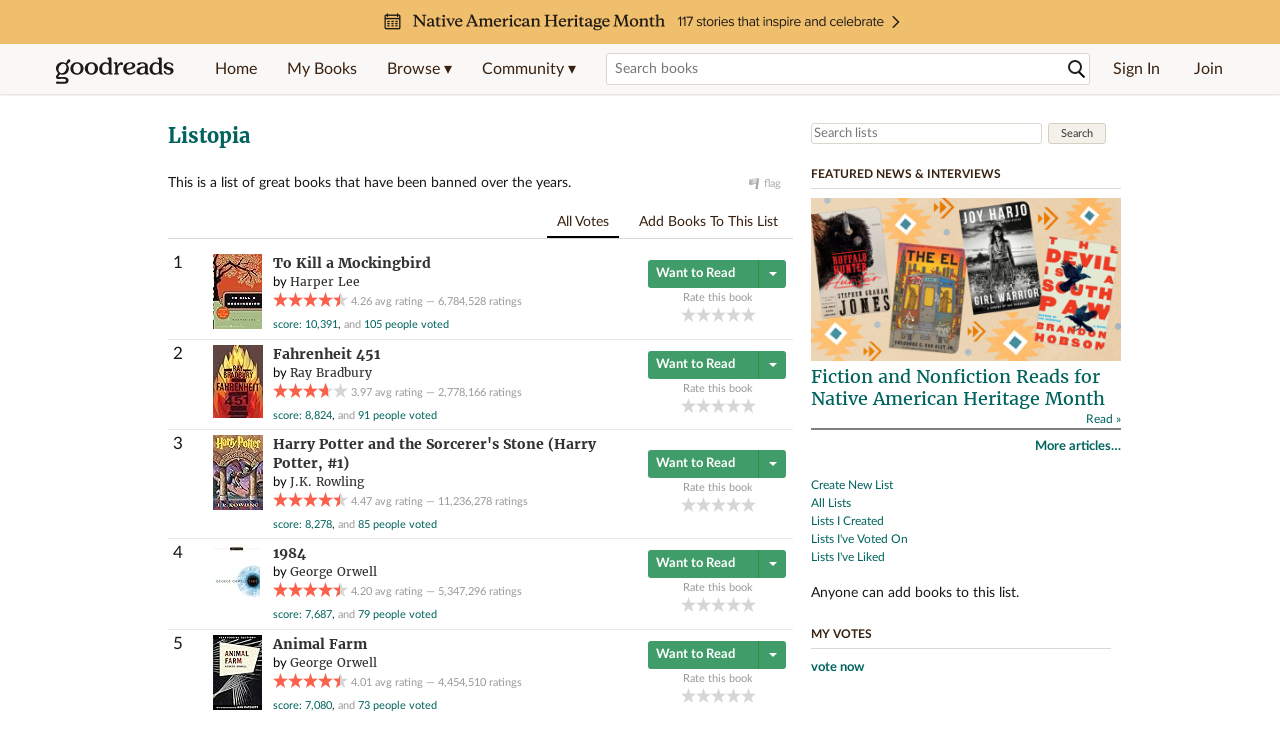

--- FILE ---
content_type: text/html; charset=utf-8
request_url: https://www.goodreads.com/list/show/220.Best_of_Banned_and_Challenged_Books
body_size: 85398
content:
<!DOCTYPE html>
<html class="desktop withSiteHeaderTopFullImage
">
<head>
  <title>Best of Banned and Challenged Books (213 books)</title>

<meta content="213 books based on 278 votes: To Kill a Mockingbird by Harper Lee, Fahrenheit 451 by Ray Bradbury, Harry Potter and the Sorcerer's Stone by J.K. Rowling,..." name='description'>
<meta content='telephone=no' name='format-detection'>
<link href='https://www.goodreads.com/list/show/220.Best_of_Banned_and_Challenged_Books' rel='canonical'>



    <script type="text/javascript"> var ue_t0=window.ue_t0||+new Date();
 </script>
  <script type="text/javascript">
    var ue_mid = "A1PQBFHBHS6YH1";
    var ue_sn = "www.goodreads.com";
    var ue_furl = "fls-na.amazon.com";
    var ue_sid = "570-2802437-2280342";
    var ue_id = "4YM659YFVKENRC874MWZ";

    (function(e){var c=e;var a=c.ue||{};a.main_scope="mainscopecsm";a.q=[];a.t0=c.ue_t0||+new Date();a.d=g;function g(h){return +new Date()-(h?0:a.t0)}function d(h){return function(){a.q.push({n:h,a:arguments,t:a.d()})}}function b(m,l,h,j,i){var k={m:m,f:l,l:h,c:""+j,err:i,fromOnError:1,args:arguments};c.ueLogError(k);return false}b.skipTrace=1;e.onerror=b;function f(){c.uex("ld")}if(e.addEventListener){e.addEventListener("load",f,false)}else{if(e.attachEvent){e.attachEvent("onload",f)}}a.tag=d("tag");a.log=d("log");a.reset=d("rst");c.ue_csm=c;c.ue=a;c.ueLogError=d("err");c.ues=d("ues");c.uet=d("uet");c.uex=d("uex");c.uet("ue")})(window);(function(e,d){var a=e.ue||{};function c(g){if(!g){return}var f=d.head||d.getElementsByTagName("head")[0]||d.documentElement,h=d.createElement("script");h.async="async";h.src=g;f.insertBefore(h,f.firstChild)}function b(){var k=e.ue_cdn||"m.media-amazon.com",g=e.ue_cdns||"m.media-amazon.com",j="/images/G/01/csminstrumentation/",h=e.ue_file||"ue-full-11e51f253e8ad9d145f4ed644b40f692._V1_.js",f,i;if(h.indexOf("NSTRUMENTATION_FIL")>=0){return}if("ue_https" in e){f=e.ue_https}else{f=e.location&&e.location.protocol=="https:"?1:0}i=f?"https://":"http://";i+=f?g:k;i+=j;i+=h;c(i)}if(!e.ue_inline){if(a.loadUEFull){a.loadUEFull()}else{b()}}a.uels=c;e.ue=a})(window,document);

    if (window.ue && window.ue.tag) { window.ue.tag('list:show:signed_out', ue.main_scope);window.ue.tag('list:show:signed_out:desktop', ue.main_scope); }
  </script>

  <!-- * Copied from https://info.analytics.a2z.com/#/docs/data_collection/csa/onboard */ -->
<script>
  //<![CDATA[
    !function(){function n(n,t){var r=i(n);return t&&(r=r("instance",t)),r}var r=[],c=0,i=function(t){return function(){var n=c++;return r.push([t,[].slice.call(arguments,0),n,{time:Date.now()}]),i(n)}};n._s=r,this.csa=n}();
    
    if (window.csa) {
      window.csa("Config", {
        "Application": "GoodreadsMonolith",
        "Events.SushiEndpoint": "https://unagi.amazon.com/1/events/com.amazon.csm.csa.prod",
        "Events.Namespace": "csa",
        "CacheDetection.RequestID": "4YM659YFVKENRC874MWZ",
        "ObfuscatedMarketplaceId": "A1PQBFHBHS6YH1"
      });
    
      window.csa("Events")("setEntity", {
        session: { id: "570-2802437-2280342" },
        page: {requestId: "4YM659YFVKENRC874MWZ", meaningful: "interactive"}
      });
    }
    
    var e = document.createElement("script"); e.src = "https://m.media-amazon.com/images/I/41mrkPcyPwL.js"; document.head.appendChild(e);
  //]]>
</script>


          <script type="text/javascript">
        if (window.Mobvious === undefined) {
          window.Mobvious = {};
        }
        window.Mobvious.device_type = 'desktop';
        </script>


  
<script src="https://s.gr-assets.com/assets/webfontloader-3aab2cc7a05633c1664e2b307cde7dec.js"></script>
<script>
//<![CDATA[

  WebFont.load({
    classes: false,
    custom: {
      families: ["Lato:n4,n7,i4", "Merriweather:n4,n7,i4"],
      urls: ["https://s.gr-assets.com/assets/gr/fonts-cf24b9fb9a07049b1cf20d385104c1a8.css"]
    }
  });

//]]>
</script>

  <link rel="stylesheet" media="all" href="https://s.gr-assets.com/assets/goodreads-3aa3f48797dfa199dc7156248f23b574.css" />

    <style type="text/css" media="screen">
    .bigTabs {
      margin-bottom: 10px;
    }

    .list_read{
      background-color: #D7D2C4;
      float: left;
    }
  </style>


  <link rel="stylesheet" media="screen" href="https://s.gr-assets.com/assets/common_images-f5630939f2056b14f661a80fa8503dca.css" />

  <script type="text/javascript">
    window.CKEDITOR_BASEPATH = 'https://s.gr-assets.com/assets/ckeditor/';
  </script>

  <script src="https://s.gr-assets.com/assets/desktop/libraries-c07ee2e4be9ade4a64546b3ec60b523b.js"></script>
  <script src="https://s.gr-assets.com/assets/application-0c5d671c01c08b7d150d11a9d8a2c32c.js"></script>

    <script>
  //<![CDATA[
    var gptAdSlots = gptAdSlots || [];
    var googletag = googletag || {};
    googletag.cmd = googletag.cmd || [];
    (function() {
      var gads = document.createElement("script");
      gads.async = true;
      gads.type = "text/javascript";
      var useSSL = "https:" == document.location.protocol;
      gads.src = (useSSL ? "https:" : "http:") +
      "//securepubads.g.doubleclick.net/tag/js/gpt.js";
      var node = document.getElementsByTagName("script")[0];
      node.parentNode.insertBefore(gads, node);
    })();
    // page settings
  //]]>
</script>
<script>
  //<![CDATA[
    googletag.cmd.push(function() {
      googletag.pubads().setTargeting("sid", "osid.b8651d317e120a87701df5f03d36add3");
    googletag.pubads().setTargeting("grsession", "osid.b8651d317e120a87701df5f03d36add3");
    googletag.pubads().setTargeting("surface", "desktop");
    googletag.pubads().setTargeting("signedin", "false");
    googletag.pubads().setTargeting("gr_author", "false");
    googletag.pubads().setTargeting("author", []);
    googletag.pubads().setTargeting("shelf", ["banned","censored","censorship","challenged","restricted"]);
    googletag.pubads().setTargeting("tags", ["20431","656318","25112","25055","918754"]);
    googletag.pubads().setTargeting("gtargeting", "1");
    googletag.pubads().setTargeting("resource", "List_220");
      googletag.pubads().enableAsyncRendering();
      googletag.pubads().enableSingleRequest();
      googletag.pubads().collapseEmptyDivs(true);
      googletag.pubads().disableInitialLoad();
      googletag.enableServices();
    });
  //]]>
</script>
<script>
  //<![CDATA[
    ! function(a9, a, p, s, t, A, g) {
      if (a[a9]) return;
    
      function q(c, r) {
        a[a9]._Q.push([c, r])
      }
      a[a9] = {
      init: function() {
        q("i", arguments)
      },
      fetchBids: function() {
        q("f", arguments)
      },
      setDisplayBids: function() {},
        _Q: []
      };
      A = p.createElement(s);
      A.async = !0;
      A.src = t;
      g = p.getElementsByTagName(s)[0];
      g.parentNode.insertBefore(A, g)
    }("apstag", window, document, "script", "//c.amazon-adsystem.com/aax2/apstag.js");
    
    apstag.init({
      pubID: '3211', adServer: 'googletag', bidTimeout: 4e3, deals: true, params: { aps_privacy: '1YN' }
    });
  //]]>
</script>



  <meta name="csrf-param" content="authenticity_token" />
<meta name="csrf-token" content="yEiStEm6SZyKp3tUMIqOgaqLzyoMHMXQm4XgdvUSc6cBD8l1GSA/IrDjjXnFV4VpiIUGw8PiBFuT4Ek71/HJpg==" />,

  <meta name="request-id" content="JDNHFZAKH0XYAD4DEV8B" />

    <script src="https://s.gr-assets.com/assets/react_client_side/external_dependencies-2e2b90fafc.js" defer="defer"></script>
<script src="https://s.gr-assets.com/assets/react_client_side/site_header-d8292dee52.js" defer="defer"></script>
<script src="https://s.gr-assets.com/assets/react_client_side/custom_react_ujs-b1220d5e0a4820e90b905c302fc5cb52.js" defer="defer"></script>


  <script>
  //<![CDATA[
    $grfb.init.done(function() {
      if (this.auth.status === "not_authorized") {
        // logged into Facebook user but not a GR app user; show FB button
        $j("#generalRegPrompt").hide();
      } else {
        $j("#facebookRegPrompt").hide();
      }
      $j("#connectPrompt").show();
    });
  //]]>
</script>


  
  
  

  <link rel="search" type="application/opensearchdescription+xml" href="/opensearch.xml" title="Goodreads">

    <meta name="description" content="213 books based on 278 votes: To Kill a Mockingbird by Harper Lee, Fahrenheit 451 by Ray Bradbury, Harry Potter and the Sorcerer's Stone by J.K. Rowling,...">


  <meta content='summary' name='twitter:card'>
<meta content='@goodreads' name='twitter:site'>
<meta content='Best of Banned and Challenged Books (213 books)' name='twitter:title'>
<meta content="213 books based on 278 votes: To Kill a Mockingbird by Harper Lee, Fahrenheit 451 by Ray Bradbury, Harry Potter and the Sorcerer's Stone by J.K. Rowling,..." name='twitter:description'>


  <meta name="verify-v1" content="cEf8XOH0pulh1aYQeZ1gkXHsQ3dMPSyIGGYqmF53690=">
  <meta name="google-site-verification" content="PfFjeZ9OK1RrUrKlmAPn_iZJ_vgHaZO1YQ-QlG2VsJs" />
  <meta name="apple-itunes-app" content="app-id=355833469">
</head>


<body class="">
<div data-react-class="ReactComponents.StoresInitializer" data-react-props="{}"><noscript data-reactid=".22ggvgvg8r4" data-react-checksum="-1225780924"></noscript></div>

<script src="https://s.gr-assets.com/assets/fb_dep_form-e2e4a0d9dc062011458143c32b2d789b.js"></script>

<div class="content" id="bodycontainer" style="">
    <script>
  //<![CDATA[
    var initializeGrfb = function() {
      $grfb.initialize({
        appId: "2415071772"
      });
    };
    if (typeof $grfb !== "undefined") {
      initializeGrfb();
    } else {
      window.addEventListener("DOMContentLoaded", function() {
        if (typeof $grfb !== "undefined") {
          initializeGrfb();
        }
      });
    }
  //]]>
</script>

<script>
  //<![CDATA[
    function loadScript(url, callback) {
      var script = document.createElement("script");
      script.type = "text/javascript";
    
      if (script.readyState) {  //Internet Explorer
          script.onreadystatechange = function() {
            if (script.readyState == "loaded" ||
                    script.readyState == "complete") {
              script.onreadystatechange = null;
              callback();
            }
          };
      } else {  //Other browsers
        script.onload = function() {
          callback();
        };
      }
    
      script.src = url;
      document.getElementsByTagName("head")[0].appendChild(script);
    }
    
    function initAppleId() {
      AppleID.auth.init({
        clientId : 'com.goodreads.app', 
        scope : 'name email',
        redirectURI: 'https://www.goodreads.com/apple_users/sign_in_with_apple_web',
        state: 'apple_oauth_state_b299e6e0-c893-4471-919b-71219766f6d1'
      });
    }
    
    var initializeSiwa = function() {
      var APPLE_SIGN_IN_JS_URL =  "https://appleid.cdn-apple.com/appleauth/static/jsapi/appleid/1/en_US/appleid.auth.js"
      loadScript(APPLE_SIGN_IN_JS_URL, initAppleId);
    };
    if (typeof AppleID !== "undefined") {
      initAppleId();
    } else {
      initializeSiwa();
    }
  //]]>
</script>

<div class='siteHeader'>
<div data-react-class="ReactComponents.HeaderStoreConnector" data-react-props="{&quot;myBooksUrl&quot;:&quot;/review/list?ref=nav_mybooks&quot;,&quot;browseUrl&quot;:&quot;/book?ref=nav_brws&quot;,&quot;recommendationsUrl&quot;:&quot;/recommendations?ref=nav_brws_recs&quot;,&quot;choiceAwardsUrl&quot;:&quot;/choiceawards?ref=nav_brws_gca&quot;,&quot;genresIndexUrl&quot;:&quot;/genres?ref=nav_brws_genres&quot;,&quot;giveawayUrl&quot;:&quot;/giveaway?ref=nav_brws_giveaways&quot;,&quot;exploreUrl&quot;:&quot;/book?ref=nav_brws_explore&quot;,&quot;homeUrl&quot;:&quot;/?ref=nav_home&quot;,&quot;listUrl&quot;:&quot;/list?ref=nav_brws_lists&quot;,&quot;newsUrl&quot;:&quot;/news?ref=nav_brws_news&quot;,&quot;communityUrl&quot;:&quot;/group?ref=nav_comm&quot;,&quot;groupsUrl&quot;:&quot;/group?ref=nav_comm_groups&quot;,&quot;quotesUrl&quot;:&quot;/quotes?ref=nav_comm_quotes&quot;,&quot;featuredAskAuthorUrl&quot;:&quot;/ask_the_author?ref=nav_comm_askauthor&quot;,&quot;autocompleteUrl&quot;:&quot;/book/auto_complete&quot;,&quot;defaultLogoActionUrl&quot;:&quot;/&quot;,&quot;topFullImage&quot;:{&quot;clickthroughUrl&quot;:&quot;https://www.goodreads.com/blog/show/2956?ref=nahm_eb&quot;,&quot;altText&quot;:&quot;Native American Heritage Month &quot;,&quot;backgroundColor&quot;:&quot;#F0BF6E&quot;,&quot;xs&quot;:{&quot;1x&quot;:&quot;https://i.gr-assets.com/images/S/compressed.photo.goodreads.com/siteheaderbannerimages/1761327221i/599.jpg&quot;,&quot;2x&quot;:&quot;https://i.gr-assets.com/images/S/compressed.photo.goodreads.com/siteheaderbannerimages/1761327227i/600.jpg&quot;},&quot;md&quot;:{&quot;1x&quot;:&quot;https://i.gr-assets.com/images/S/compressed.photo.goodreads.com/siteheaderbannerimages/1761327210i/597.jpg&quot;,&quot;2x&quot;:&quot;https://i.gr-assets.com/images/S/compressed.photo.goodreads.com/siteheaderbannerimages/1761327216i/598.jpg&quot;}},&quot;logo&quot;:{&quot;clickthroughUrl&quot;:&quot;/&quot;,&quot;altText&quot;:&quot;Goodreads Home&quot;},&quot;searchPath&quot;:&quot;/search&quot;,&quot;newReleasesUrl&quot;:&quot;/book/popular_by_date/2025/11?ref=nav_brws_newrels&quot;,&quot;signInUrl&quot;:&quot;/user/sign_in&quot;,&quot;signUpUrl&quot;:&quot;/user/sign_up&quot;,&quot;signInWithReturnUrl&quot;:true,&quot;deployServices&quot;:[],&quot;defaultLogoAltText&quot;:&quot;Goodreads Home&quot;,&quot;mobviousDeviceType&quot;:&quot;desktop&quot;}"><header data-reactid=".23d422o6dxi" data-react-checksum="-1637196611"><div class="siteHeader__topFullImageContainer" style="background-color:#F0BF6E;" data-reactid=".23d422o6dxi.0"><a class="siteHeader__topFullImageLink" href="https://www.goodreads.com/blog/show/2956?ref=nahm_eb" data-reactid=".23d422o6dxi.0.0"><picture data-reactid=".23d422o6dxi.0.0.0"><source media="(min-width: 768px)" srcset="https://i.gr-assets.com/images/S/compressed.photo.goodreads.com/siteheaderbannerimages/1761327210i/597.jpg 1x, https://i.gr-assets.com/images/S/compressed.photo.goodreads.com/siteheaderbannerimages/1761327216i/598.jpg 2x" data-reactid=".23d422o6dxi.0.0.0.0"/><img alt="Native American Heritage Month " class="siteHeader__topFullImage" src="https://i.gr-assets.com/images/S/compressed.photo.goodreads.com/siteheaderbannerimages/1761327221i/599.jpg" srcset="https://i.gr-assets.com/images/S/compressed.photo.goodreads.com/siteheaderbannerimages/1761327227i/600.jpg 2x" data-reactid=".23d422o6dxi.0.0.0.1"/></picture></a></div><div class="siteHeader__topLine gr-box gr-box--withShadow" data-reactid=".23d422o6dxi.1"><div class="siteHeader__contents" data-reactid=".23d422o6dxi.1.0"><div class="siteHeader__topLevelItem siteHeader__topLevelItem--searchIcon" data-reactid=".23d422o6dxi.1.0.0"><button class="siteHeader__searchIcon gr-iconButton" aria-label="Toggle search" type="button" data-ux-click="true" data-reactid=".23d422o6dxi.1.0.0.0"></button></div><a href="/" class="siteHeader__logo" aria-label="Goodreads Home" title="Goodreads Home" data-reactid=".23d422o6dxi.1.0.1"></a><nav class="siteHeader__primaryNavInline" data-reactid=".23d422o6dxi.1.0.2"><ul role="menu" class="siteHeader__menuList" data-reactid=".23d422o6dxi.1.0.2.0"><li class="siteHeader__topLevelItem siteHeader__topLevelItem--home" data-reactid=".23d422o6dxi.1.0.2.0.0"><a href="/?ref=nav_home" class="siteHeader__topLevelLink" data-reactid=".23d422o6dxi.1.0.2.0.0.0">Home</a></li><li class="siteHeader__topLevelItem" data-reactid=".23d422o6dxi.1.0.2.0.1"><a href="/review/list?ref=nav_mybooks" class="siteHeader__topLevelLink" data-reactid=".23d422o6dxi.1.0.2.0.1.0">My Books</a></li><li class="siteHeader__topLevelItem" data-reactid=".23d422o6dxi.1.0.2.0.2"><div class="primaryNavMenu primaryNavMenu--siteHeaderBrowseMenu ignore-react-onclickoutside" data-reactid=".23d422o6dxi.1.0.2.0.2.0"><a class="primaryNavMenu__trigger primaryNavMenu__trigger--siteHeaderBrowseMenu" href="/book?ref=nav_brws" role="button" aria-haspopup="true" aria-expanded="false" data-ux-click="true" data-reactid=".23d422o6dxi.1.0.2.0.2.0.0"><span data-reactid=".23d422o6dxi.1.0.2.0.2.0.0.0">Browse ▾</span></a><div class="primaryNavMenu__menu gr-box gr-box--withShadowLarge wide" role="menu" data-reactid=".23d422o6dxi.1.0.2.0.2.0.1"><div class="siteHeader__browseMenuDropdown" data-reactid=".23d422o6dxi.1.0.2.0.2.0.1.0"><ul class="siteHeader__subNav" data-reactid=".23d422o6dxi.1.0.2.0.2.0.1.0.0"><li role="menuitem Recommendations" class="menuLink" aria-label="Recommendations" data-reactid=".23d422o6dxi.1.0.2.0.2.0.1.0.0.0"><a href="/recommendations?ref=nav_brws_recs" class="siteHeader__subNavLink" data-reactid=".23d422o6dxi.1.0.2.0.2.0.1.0.0.0.0">Recommendations</a></li><li role="menuitem Choice Awards" class="menuLink" aria-label="Choice Awards" data-reactid=".23d422o6dxi.1.0.2.0.2.0.1.0.0.1"><a href="/choiceawards?ref=nav_brws_gca" class="siteHeader__subNavLink" data-reactid=".23d422o6dxi.1.0.2.0.2.0.1.0.0.1.0">Choice Awards</a></li><li role="menuitem Genres" class="menuLink" aria-label="Genres" data-reactid=".23d422o6dxi.1.0.2.0.2.0.1.0.0.2"><a href="/genres?ref=nav_brws_genres" class="siteHeader__subNavLink siteHeader__subNavLink--genresIndex" data-reactid=".23d422o6dxi.1.0.2.0.2.0.1.0.0.2.0">Genres</a></li><li role="menuitem Giveaways" class="menuLink" aria-label="Giveaways" data-reactid=".23d422o6dxi.1.0.2.0.2.0.1.0.0.3"><a href="/giveaway?ref=nav_brws_giveaways" class="siteHeader__subNavLink" data-reactid=".23d422o6dxi.1.0.2.0.2.0.1.0.0.3.0">Giveaways</a></li><li role="menuitem New Releases" class="menuLink" aria-label="New Releases" data-reactid=".23d422o6dxi.1.0.2.0.2.0.1.0.0.4"><a href="/book/popular_by_date/2025/11?ref=nav_brws_newrels" class="siteHeader__subNavLink" data-reactid=".23d422o6dxi.1.0.2.0.2.0.1.0.0.4.0">New Releases</a></li><li role="menuitem Lists" class="menuLink" aria-label="Lists" data-reactid=".23d422o6dxi.1.0.2.0.2.0.1.0.0.5"><a href="/list?ref=nav_brws_lists" class="siteHeader__subNavLink" data-reactid=".23d422o6dxi.1.0.2.0.2.0.1.0.0.5.0">Lists</a></li><li role="menuitem Explore" class="menuLink" aria-label="Explore" data-reactid=".23d422o6dxi.1.0.2.0.2.0.1.0.0.6"><a href="/book?ref=nav_brws_explore" class="siteHeader__subNavLink" data-reactid=".23d422o6dxi.1.0.2.0.2.0.1.0.0.6.0">Explore</a></li><li role="menuitem News &amp; Interviews" class="menuLink" aria-label="News &amp; Interviews" data-reactid=".23d422o6dxi.1.0.2.0.2.0.1.0.0.7"><a href="/news?ref=nav_brws_news" class="siteHeader__subNavLink" data-reactid=".23d422o6dxi.1.0.2.0.2.0.1.0.0.7.0">News &amp; Interviews</a></li></ul><div class="siteHeader__spotlight siteHeader__spotlight--withoutSubMenu" data-reactid=".23d422o6dxi.1.0.2.0.2.0.1.0.1"><div class="genreListContainer" data-reactid=".23d422o6dxi.1.0.2.0.2.0.1.0.1.0"><div class="siteHeader__heading siteHeader__title" data-reactid=".23d422o6dxi.1.0.2.0.2.0.1.0.1.0.0">Genres</div><ul class="genreList" data-reactid=".23d422o6dxi.1.0.2.0.2.0.1.0.1.0.1:$genreList0"><li role="menuitem" class="genreList__genre" data-reactid=".23d422o6dxi.1.0.2.0.2.0.1.0.1.0.1:$genreList0.0:$Art"><a href="/genres/art" class="genreList__genreLink gr-hyperlink gr-hyperlink--naked" data-reactid=".23d422o6dxi.1.0.2.0.2.0.1.0.1.0.1:$genreList0.0:$Art.0">Art</a></li><li role="menuitem" class="genreList__genre" data-reactid=".23d422o6dxi.1.0.2.0.2.0.1.0.1.0.1:$genreList0.0:$Biography"><a href="/genres/biography" class="genreList__genreLink gr-hyperlink gr-hyperlink--naked" data-reactid=".23d422o6dxi.1.0.2.0.2.0.1.0.1.0.1:$genreList0.0:$Biography.0">Biography</a></li><li role="menuitem" class="genreList__genre" data-reactid=".23d422o6dxi.1.0.2.0.2.0.1.0.1.0.1:$genreList0.0:$Business"><a href="/genres/business" class="genreList__genreLink gr-hyperlink gr-hyperlink--naked" data-reactid=".23d422o6dxi.1.0.2.0.2.0.1.0.1.0.1:$genreList0.0:$Business.0">Business</a></li><li role="menuitem" class="genreList__genre" data-reactid=".23d422o6dxi.1.0.2.0.2.0.1.0.1.0.1:$genreList0.0:$Children&#x27;s"><a href="/genres/children-s" class="genreList__genreLink gr-hyperlink gr-hyperlink--naked" data-reactid=".23d422o6dxi.1.0.2.0.2.0.1.0.1.0.1:$genreList0.0:$Children&#x27;s.0">Children&#x27;s</a></li><li role="menuitem" class="genreList__genre" data-reactid=".23d422o6dxi.1.0.2.0.2.0.1.0.1.0.1:$genreList0.0:$Christian"><a href="/genres/christian" class="genreList__genreLink gr-hyperlink gr-hyperlink--naked" data-reactid=".23d422o6dxi.1.0.2.0.2.0.1.0.1.0.1:$genreList0.0:$Christian.0">Christian</a></li><li role="menuitem" class="genreList__genre" data-reactid=".23d422o6dxi.1.0.2.0.2.0.1.0.1.0.1:$genreList0.0:$Classics"><a href="/genres/classics" class="genreList__genreLink gr-hyperlink gr-hyperlink--naked" data-reactid=".23d422o6dxi.1.0.2.0.2.0.1.0.1.0.1:$genreList0.0:$Classics.0">Classics</a></li><li role="menuitem" class="genreList__genre" data-reactid=".23d422o6dxi.1.0.2.0.2.0.1.0.1.0.1:$genreList0.0:$Comics"><a href="/genres/comics" class="genreList__genreLink gr-hyperlink gr-hyperlink--naked" data-reactid=".23d422o6dxi.1.0.2.0.2.0.1.0.1.0.1:$genreList0.0:$Comics.0">Comics</a></li><li role="menuitem" class="genreList__genre" data-reactid=".23d422o6dxi.1.0.2.0.2.0.1.0.1.0.1:$genreList0.0:$Cookbooks"><a href="/genres/cookbooks" class="genreList__genreLink gr-hyperlink gr-hyperlink--naked" data-reactid=".23d422o6dxi.1.0.2.0.2.0.1.0.1.0.1:$genreList0.0:$Cookbooks.0">Cookbooks</a></li><li role="menuitem" class="genreList__genre" data-reactid=".23d422o6dxi.1.0.2.0.2.0.1.0.1.0.1:$genreList0.0:$Ebooks"><a href="/genres/ebooks" class="genreList__genreLink gr-hyperlink gr-hyperlink--naked" data-reactid=".23d422o6dxi.1.0.2.0.2.0.1.0.1.0.1:$genreList0.0:$Ebooks.0">Ebooks</a></li><li role="menuitem" class="genreList__genre" data-reactid=".23d422o6dxi.1.0.2.0.2.0.1.0.1.0.1:$genreList0.0:$Fantasy"><a href="/genres/fantasy" class="genreList__genreLink gr-hyperlink gr-hyperlink--naked" data-reactid=".23d422o6dxi.1.0.2.0.2.0.1.0.1.0.1:$genreList0.0:$Fantasy.0">Fantasy</a></li></ul><ul class="genreList" data-reactid=".23d422o6dxi.1.0.2.0.2.0.1.0.1.0.1:$genreList1"><li role="menuitem" class="genreList__genre" data-reactid=".23d422o6dxi.1.0.2.0.2.0.1.0.1.0.1:$genreList1.0:$Fiction"><a href="/genres/fiction" class="genreList__genreLink gr-hyperlink gr-hyperlink--naked" data-reactid=".23d422o6dxi.1.0.2.0.2.0.1.0.1.0.1:$genreList1.0:$Fiction.0">Fiction</a></li><li role="menuitem" class="genreList__genre" data-reactid=".23d422o6dxi.1.0.2.0.2.0.1.0.1.0.1:$genreList1.0:$Graphic Novels"><a href="/genres/graphic-novels" class="genreList__genreLink gr-hyperlink gr-hyperlink--naked" data-reactid=".23d422o6dxi.1.0.2.0.2.0.1.0.1.0.1:$genreList1.0:$Graphic Novels.0">Graphic Novels</a></li><li role="menuitem" class="genreList__genre" data-reactid=".23d422o6dxi.1.0.2.0.2.0.1.0.1.0.1:$genreList1.0:$Historical Fiction"><a href="/genres/historical-fiction" class="genreList__genreLink gr-hyperlink gr-hyperlink--naked" data-reactid=".23d422o6dxi.1.0.2.0.2.0.1.0.1.0.1:$genreList1.0:$Historical Fiction.0">Historical Fiction</a></li><li role="menuitem" class="genreList__genre" data-reactid=".23d422o6dxi.1.0.2.0.2.0.1.0.1.0.1:$genreList1.0:$History"><a href="/genres/history" class="genreList__genreLink gr-hyperlink gr-hyperlink--naked" data-reactid=".23d422o6dxi.1.0.2.0.2.0.1.0.1.0.1:$genreList1.0:$History.0">History</a></li><li role="menuitem" class="genreList__genre" data-reactid=".23d422o6dxi.1.0.2.0.2.0.1.0.1.0.1:$genreList1.0:$Horror"><a href="/genres/horror" class="genreList__genreLink gr-hyperlink gr-hyperlink--naked" data-reactid=".23d422o6dxi.1.0.2.0.2.0.1.0.1.0.1:$genreList1.0:$Horror.0">Horror</a></li><li role="menuitem" class="genreList__genre" data-reactid=".23d422o6dxi.1.0.2.0.2.0.1.0.1.0.1:$genreList1.0:$Memoir"><a href="/genres/memoir" class="genreList__genreLink gr-hyperlink gr-hyperlink--naked" data-reactid=".23d422o6dxi.1.0.2.0.2.0.1.0.1.0.1:$genreList1.0:$Memoir.0">Memoir</a></li><li role="menuitem" class="genreList__genre" data-reactid=".23d422o6dxi.1.0.2.0.2.0.1.0.1.0.1:$genreList1.0:$Music"><a href="/genres/music" class="genreList__genreLink gr-hyperlink gr-hyperlink--naked" data-reactid=".23d422o6dxi.1.0.2.0.2.0.1.0.1.0.1:$genreList1.0:$Music.0">Music</a></li><li role="menuitem" class="genreList__genre" data-reactid=".23d422o6dxi.1.0.2.0.2.0.1.0.1.0.1:$genreList1.0:$Mystery"><a href="/genres/mystery" class="genreList__genreLink gr-hyperlink gr-hyperlink--naked" data-reactid=".23d422o6dxi.1.0.2.0.2.0.1.0.1.0.1:$genreList1.0:$Mystery.0">Mystery</a></li><li role="menuitem" class="genreList__genre" data-reactid=".23d422o6dxi.1.0.2.0.2.0.1.0.1.0.1:$genreList1.0:$Nonfiction"><a href="/genres/non-fiction" class="genreList__genreLink gr-hyperlink gr-hyperlink--naked" data-reactid=".23d422o6dxi.1.0.2.0.2.0.1.0.1.0.1:$genreList1.0:$Nonfiction.0">Nonfiction</a></li><li role="menuitem" class="genreList__genre" data-reactid=".23d422o6dxi.1.0.2.0.2.0.1.0.1.0.1:$genreList1.0:$Poetry"><a href="/genres/poetry" class="genreList__genreLink gr-hyperlink gr-hyperlink--naked" data-reactid=".23d422o6dxi.1.0.2.0.2.0.1.0.1.0.1:$genreList1.0:$Poetry.0">Poetry</a></li></ul><ul class="genreList" data-reactid=".23d422o6dxi.1.0.2.0.2.0.1.0.1.0.1:$genreList2"><li role="menuitem" class="genreList__genre" data-reactid=".23d422o6dxi.1.0.2.0.2.0.1.0.1.0.1:$genreList2.0:$Psychology"><a href="/genres/psychology" class="genreList__genreLink gr-hyperlink gr-hyperlink--naked" data-reactid=".23d422o6dxi.1.0.2.0.2.0.1.0.1.0.1:$genreList2.0:$Psychology.0">Psychology</a></li><li role="menuitem" class="genreList__genre" data-reactid=".23d422o6dxi.1.0.2.0.2.0.1.0.1.0.1:$genreList2.0:$Romance"><a href="/genres/romance" class="genreList__genreLink gr-hyperlink gr-hyperlink--naked" data-reactid=".23d422o6dxi.1.0.2.0.2.0.1.0.1.0.1:$genreList2.0:$Romance.0">Romance</a></li><li role="menuitem" class="genreList__genre" data-reactid=".23d422o6dxi.1.0.2.0.2.0.1.0.1.0.1:$genreList2.0:$Science"><a href="/genres/science" class="genreList__genreLink gr-hyperlink gr-hyperlink--naked" data-reactid=".23d422o6dxi.1.0.2.0.2.0.1.0.1.0.1:$genreList2.0:$Science.0">Science</a></li><li role="menuitem" class="genreList__genre" data-reactid=".23d422o6dxi.1.0.2.0.2.0.1.0.1.0.1:$genreList2.0:$Science Fiction"><a href="/genres/science-fiction" class="genreList__genreLink gr-hyperlink gr-hyperlink--naked" data-reactid=".23d422o6dxi.1.0.2.0.2.0.1.0.1.0.1:$genreList2.0:$Science Fiction.0">Science Fiction</a></li><li role="menuitem" class="genreList__genre" data-reactid=".23d422o6dxi.1.0.2.0.2.0.1.0.1.0.1:$genreList2.0:$Self Help"><a href="/genres/self-help" class="genreList__genreLink gr-hyperlink gr-hyperlink--naked" data-reactid=".23d422o6dxi.1.0.2.0.2.0.1.0.1.0.1:$genreList2.0:$Self Help.0">Self Help</a></li><li role="menuitem" class="genreList__genre" data-reactid=".23d422o6dxi.1.0.2.0.2.0.1.0.1.0.1:$genreList2.0:$Sports"><a href="/genres/sports" class="genreList__genreLink gr-hyperlink gr-hyperlink--naked" data-reactid=".23d422o6dxi.1.0.2.0.2.0.1.0.1.0.1:$genreList2.0:$Sports.0">Sports</a></li><li role="menuitem" class="genreList__genre" data-reactid=".23d422o6dxi.1.0.2.0.2.0.1.0.1.0.1:$genreList2.0:$Thriller"><a href="/genres/thriller" class="genreList__genreLink gr-hyperlink gr-hyperlink--naked" data-reactid=".23d422o6dxi.1.0.2.0.2.0.1.0.1.0.1:$genreList2.0:$Thriller.0">Thriller</a></li><li role="menuitem" class="genreList__genre" data-reactid=".23d422o6dxi.1.0.2.0.2.0.1.0.1.0.1:$genreList2.0:$Travel"><a href="/genres/travel" class="genreList__genreLink gr-hyperlink gr-hyperlink--naked" data-reactid=".23d422o6dxi.1.0.2.0.2.0.1.0.1.0.1:$genreList2.0:$Travel.0">Travel</a></li><li role="menuitem" class="genreList__genre" data-reactid=".23d422o6dxi.1.0.2.0.2.0.1.0.1.0.1:$genreList2.0:$Young Adult"><a href="/genres/young-adult" class="genreList__genreLink gr-hyperlink gr-hyperlink--naked" data-reactid=".23d422o6dxi.1.0.2.0.2.0.1.0.1.0.1:$genreList2.0:$Young Adult.0">Young Adult</a></li><li role="menuitem" class="genreList__genre" data-reactid=".23d422o6dxi.1.0.2.0.2.0.1.0.1.0.1:$genreList2.1"><a href="/genres" class="genreList__genreLink gr-hyperlink gr-hyperlink--naked" data-reactid=".23d422o6dxi.1.0.2.0.2.0.1.0.1.0.1:$genreList2.1.0">More Genres</a></li></ul></div></div></div></div></div></li><li class="siteHeader__topLevelItem siteHeader__topLevelItem--community" data-reactid=".23d422o6dxi.1.0.2.0.3"><div class="primaryNavMenu ignore-react-onclickoutside" data-reactid=".23d422o6dxi.1.0.2.0.3.0"><a class="primaryNavMenu__trigger" href="/group?ref=nav_comm" role="button" aria-haspopup="true" aria-expanded="false" data-ux-click="true" data-reactid=".23d422o6dxi.1.0.2.0.3.0.0"><span data-reactid=".23d422o6dxi.1.0.2.0.3.0.0.0">Community ▾</span></a><div class="primaryNavMenu__menu gr-box gr-box--withShadowLarge" role="menu" data-reactid=".23d422o6dxi.1.0.2.0.3.0.1"><ul class="siteHeader__subNav" data-reactid=".23d422o6dxi.1.0.2.0.3.0.1.0"><li role="menuitem Groups" class="menuLink" aria-label="Groups" data-reactid=".23d422o6dxi.1.0.2.0.3.0.1.0.0"><a href="/group?ref=nav_comm_groups" class="siteHeader__subNavLink" data-reactid=".23d422o6dxi.1.0.2.0.3.0.1.0.0.0">Groups</a></li><li role="menuitem Quotes" class="menuLink" aria-label="Quotes" data-reactid=".23d422o6dxi.1.0.2.0.3.0.1.0.2"><a href="/quotes?ref=nav_comm_quotes" class="siteHeader__subNavLink" data-reactid=".23d422o6dxi.1.0.2.0.3.0.1.0.2.0">Quotes</a></li><li role="menuitem Ask the Author" class="menuLink" aria-label="Ask the Author" data-reactid=".23d422o6dxi.1.0.2.0.3.0.1.0.3"><a href="/ask_the_author?ref=nav_comm_askauthor" class="siteHeader__subNavLink" data-reactid=".23d422o6dxi.1.0.2.0.3.0.1.0.3.0">Ask the Author</a></li></ul></div></div></li></ul></nav><div accept-charset="UTF-8" class="searchBox searchBox--navbar" data-reactid=".23d422o6dxi.1.0.3"><form autocomplete="off" action="/search" class="searchBox__form" role="search" aria-label="Search for books to add to your shelves" data-reactid=".23d422o6dxi.1.0.3.0"><input class="searchBox__input searchBox__input--navbar" autocomplete="off" name="q" type="text" placeholder="Search books" aria-label="Search books" aria-controls="searchResults" data-reactid=".23d422o6dxi.1.0.3.0.0"/><input type="hidden" name="qid" value="" data-reactid=".23d422o6dxi.1.0.3.0.1"/><button type="submit" class="searchBox__icon--magnifyingGlass gr-iconButton searchBox__icon searchBox__icon--navbar" aria-label="Search" data-reactid=".23d422o6dxi.1.0.3.0.2"></button></form></div><ul class="siteHeader__personal" data-reactid=".23d422o6dxi.1.0.4"><li class="siteHeader__topLevelItem siteHeader__topLevelItem--signedOut" data-reactid=".23d422o6dxi.1.0.4.0"><a href="/user/sign_in?returnurl=undefined" rel="nofollow" class="siteHeader__topLevelLink" data-reactid=".23d422o6dxi.1.0.4.0.0">Sign In</a></li><li class="siteHeader__topLevelItem siteHeader__topLevelItem--signedOut" data-reactid=".23d422o6dxi.1.0.4.1"><a href="/user/sign_up" rel="nofollow" class="siteHeader__topLevelLink" data-reactid=".23d422o6dxi.1.0.4.1.0">Join</a></li></ul><div class="siteHeader__topLevelItem siteHeader__topLevelItem--signUp" data-reactid=".23d422o6dxi.1.0.5"><a href="/user/sign_up" class="gr-button gr-button--dark" rel="nofollow" data-reactid=".23d422o6dxi.1.0.5.0">Sign up</a></div><div class="modal modal--overlay modal--drawer" tabindex="0" data-reactid=".23d422o6dxi.1.0.7"><div data-reactid=".23d422o6dxi.1.0.7.0"><div class="modal__close" data-reactid=".23d422o6dxi.1.0.7.0.0"><button type="button" class="gr-iconButton" data-reactid=".23d422o6dxi.1.0.7.0.0.0"><img alt="Dismiss" src="//s.gr-assets.com/assets/gr/icons/icon_close_white-dbf4152deeef5bd3915d5d12210bf05f.svg" data-reactid=".23d422o6dxi.1.0.7.0.0.0.0"/></button></div><div class="modal__content" data-reactid=".23d422o6dxi.1.0.7.0.1"><div class="personalNavDrawer" data-reactid=".23d422o6dxi.1.0.7.0.1.0"><div class="personalNavDrawer__personalNavContainer" data-reactid=".23d422o6dxi.1.0.7.0.1.0.0"><noscript data-reactid=".23d422o6dxi.1.0.7.0.1.0.0.0"></noscript></div><div class="personalNavDrawer__profileAndLinksContainer" data-reactid=".23d422o6dxi.1.0.7.0.1.0.1"><div class="personalNavDrawer__profileContainer gr-mediaFlexbox gr-mediaFlexbox--alignItemsCenter" data-reactid=".23d422o6dxi.1.0.7.0.1.0.1.0"><div class="gr-mediaFlexbox__media" data-reactid=".23d422o6dxi.1.0.7.0.1.0.1.0.0"><img class="circularIcon circularIcon--large circularIcon--border" data-reactid=".23d422o6dxi.1.0.7.0.1.0.1.0.0.0"/></div><div class="gr-mediaFlexbox__desc" data-reactid=".23d422o6dxi.1.0.7.0.1.0.1.0.1"><a class="gr-hyperlink gr-hyperlink--bold" data-reactid=".23d422o6dxi.1.0.7.0.1.0.1.0.1.0"></a><div class="u-displayBlock" data-reactid=".23d422o6dxi.1.0.7.0.1.0.1.0.1.1"><a class="gr-hyperlink gr-hyperlink--naked" data-reactid=".23d422o6dxi.1.0.7.0.1.0.1.0.1.1.0">View profile</a></div></div></div><div class="personalNavDrawer__profileMenuContainer" data-reactid=".23d422o6dxi.1.0.7.0.1.0.1.1"><ul data-reactid=".23d422o6dxi.1.0.7.0.1.0.1.1.0"><li role="menuitem Profile" class="menuLink" aria-label="Profile" data-reactid=".23d422o6dxi.1.0.7.0.1.0.1.1.0.0"><span data-reactid=".23d422o6dxi.1.0.7.0.1.0.1.1.0.0.0"><a class="siteHeader__subNavLink" data-reactid=".23d422o6dxi.1.0.7.0.1.0.1.1.0.0.0.0">Profile</a></span></li><li role="menuitem Friends" class="menuLink" aria-label="Friends" data-reactid=".23d422o6dxi.1.0.7.0.1.0.1.1.0.3"><a class="siteHeader__subNavLink" data-reactid=".23d422o6dxi.1.0.7.0.1.0.1.1.0.3.0">Friends</a></li><li role="menuitem Groups" class="menuLink" aria-label="Groups" data-reactid=".23d422o6dxi.1.0.7.0.1.0.1.1.0.4"><span data-reactid=".23d422o6dxi.1.0.7.0.1.0.1.1.0.4.0"><a class="siteHeader__subNavLink" data-reactid=".23d422o6dxi.1.0.7.0.1.0.1.1.0.4.0.0"><span data-reactid=".23d422o6dxi.1.0.7.0.1.0.1.1.0.4.0.0.0">Groups</span></a></span></li><li role="menuitem Discussions" class="menuLink" aria-label="Discussions" data-reactid=".23d422o6dxi.1.0.7.0.1.0.1.1.0.5"><a class="siteHeader__subNavLink" data-reactid=".23d422o6dxi.1.0.7.0.1.0.1.1.0.5.0">Discussions</a></li><li role="menuitem Comments" class="menuLink" aria-label="Comments" data-reactid=".23d422o6dxi.1.0.7.0.1.0.1.1.0.6"><a class="siteHeader__subNavLink" data-reactid=".23d422o6dxi.1.0.7.0.1.0.1.1.0.6.0">Comments</a></li><li role="menuitem Reading Challenge" class="menuLink" aria-label="Reading Challenge" data-reactid=".23d422o6dxi.1.0.7.0.1.0.1.1.0.7"><a class="siteHeader__subNavLink" data-reactid=".23d422o6dxi.1.0.7.0.1.0.1.1.0.7.0">Reading Challenge</a></li><li role="menuitem Kindle Notes &amp; Highlights" class="menuLink" aria-label="Kindle Notes &amp; Highlights" data-reactid=".23d422o6dxi.1.0.7.0.1.0.1.1.0.8"><a class="siteHeader__subNavLink" data-reactid=".23d422o6dxi.1.0.7.0.1.0.1.1.0.8.0">Kindle Notes &amp; Highlights</a></li><li role="menuitem Quotes" class="menuLink" aria-label="Quotes" data-reactid=".23d422o6dxi.1.0.7.0.1.0.1.1.0.9"><a class="siteHeader__subNavLink" data-reactid=".23d422o6dxi.1.0.7.0.1.0.1.1.0.9.0">Quotes</a></li><li role="menuitem Favorite genres" class="menuLink" aria-label="Favorite genres" data-reactid=".23d422o6dxi.1.0.7.0.1.0.1.1.0.a"><a class="siteHeader__subNavLink" data-reactid=".23d422o6dxi.1.0.7.0.1.0.1.1.0.a.0">Favorite genres</a></li><li role="menuitem Friends&#x27; recommendations" class="menuLink" aria-label="Friends&#x27; recommendations" data-reactid=".23d422o6dxi.1.0.7.0.1.0.1.1.0.b"><span data-reactid=".23d422o6dxi.1.0.7.0.1.0.1.1.0.b.0"><a class="siteHeader__subNavLink" data-reactid=".23d422o6dxi.1.0.7.0.1.0.1.1.0.b.0.0"><span data-reactid=".23d422o6dxi.1.0.7.0.1.0.1.1.0.b.0.0.0">Friends’ recommendations</span></a></span></li><li role="menuitem Account settings" class="menuLink" aria-label="Account settings" data-reactid=".23d422o6dxi.1.0.7.0.1.0.1.1.0.c"><a class="siteHeader__subNavLink u-topGrayBorder" data-reactid=".23d422o6dxi.1.0.7.0.1.0.1.1.0.c.0">Account settings</a></li><li role="menuitem Help" class="menuLink" aria-label="Help" data-reactid=".23d422o6dxi.1.0.7.0.1.0.1.1.0.d"><a class="siteHeader__subNavLink" data-reactid=".23d422o6dxi.1.0.7.0.1.0.1.1.0.d.0">Help</a></li><li role="menuitem Sign out" class="menuLink" aria-label="Sign out" data-reactid=".23d422o6dxi.1.0.7.0.1.0.1.1.0.e"><a class="siteHeader__subNavLink" data-method="POST" data-reactid=".23d422o6dxi.1.0.7.0.1.0.1.1.0.e.0">Sign out</a></li></ul></div></div></div></div></div></div></div></div><div class="headroom-wrapper" data-reactid=".23d422o6dxi.2"><div style="position:relative;top:0;left:0;right:0;z-index:1;-webkit-transform:translateY(0);-ms-transform:translateY(0);transform:translateY(0);" class="headroom headroom--unfixed" data-reactid=".23d422o6dxi.2.0"><nav class="siteHeader__primaryNavSeparateLine gr-box gr-box--withShadow" data-reactid=".23d422o6dxi.2.0.0"><ul role="menu" class="siteHeader__menuList" data-reactid=".23d422o6dxi.2.0.0.0"><li class="siteHeader__topLevelItem siteHeader__topLevelItem--home" data-reactid=".23d422o6dxi.2.0.0.0.0"><a href="/?ref=nav_home" class="siteHeader__topLevelLink" data-reactid=".23d422o6dxi.2.0.0.0.0.0">Home</a></li><li class="siteHeader__topLevelItem" data-reactid=".23d422o6dxi.2.0.0.0.1"><a href="/review/list?ref=nav_mybooks" class="siteHeader__topLevelLink" data-reactid=".23d422o6dxi.2.0.0.0.1.0">My Books</a></li><li class="siteHeader__topLevelItem" data-reactid=".23d422o6dxi.2.0.0.0.2"><div class="primaryNavMenu primaryNavMenu--siteHeaderBrowseMenu ignore-react-onclickoutside" data-reactid=".23d422o6dxi.2.0.0.0.2.0"><a class="primaryNavMenu__trigger primaryNavMenu__trigger--siteHeaderBrowseMenu" href="/book?ref=nav_brws" role="button" aria-haspopup="true" aria-expanded="false" data-ux-click="true" data-reactid=".23d422o6dxi.2.0.0.0.2.0.0"><span data-reactid=".23d422o6dxi.2.0.0.0.2.0.0.0">Browse ▾</span></a><div class="primaryNavMenu__menu gr-box gr-box--withShadowLarge wide" role="menu" data-reactid=".23d422o6dxi.2.0.0.0.2.0.1"><div class="siteHeader__browseMenuDropdown" data-reactid=".23d422o6dxi.2.0.0.0.2.0.1.0"><ul class="siteHeader__subNav" data-reactid=".23d422o6dxi.2.0.0.0.2.0.1.0.0"><li role="menuitem Recommendations" class="menuLink" aria-label="Recommendations" data-reactid=".23d422o6dxi.2.0.0.0.2.0.1.0.0.0"><a href="/recommendations?ref=nav_brws_recs" class="siteHeader__subNavLink" data-reactid=".23d422o6dxi.2.0.0.0.2.0.1.0.0.0.0">Recommendations</a></li><li role="menuitem Choice Awards" class="menuLink" aria-label="Choice Awards" data-reactid=".23d422o6dxi.2.0.0.0.2.0.1.0.0.1"><a href="/choiceawards?ref=nav_brws_gca" class="siteHeader__subNavLink" data-reactid=".23d422o6dxi.2.0.0.0.2.0.1.0.0.1.0">Choice Awards</a></li><li role="menuitem Genres" class="menuLink" aria-label="Genres" data-reactid=".23d422o6dxi.2.0.0.0.2.0.1.0.0.2"><a href="/genres?ref=nav_brws_genres" class="siteHeader__subNavLink siteHeader__subNavLink--genresIndex" data-reactid=".23d422o6dxi.2.0.0.0.2.0.1.0.0.2.0">Genres</a></li><li role="menuitem Giveaways" class="menuLink" aria-label="Giveaways" data-reactid=".23d422o6dxi.2.0.0.0.2.0.1.0.0.3"><a href="/giveaway?ref=nav_brws_giveaways" class="siteHeader__subNavLink" data-reactid=".23d422o6dxi.2.0.0.0.2.0.1.0.0.3.0">Giveaways</a></li><li role="menuitem New Releases" class="menuLink" aria-label="New Releases" data-reactid=".23d422o6dxi.2.0.0.0.2.0.1.0.0.4"><a href="/book/popular_by_date/2025/11?ref=nav_brws_newrels" class="siteHeader__subNavLink" data-reactid=".23d422o6dxi.2.0.0.0.2.0.1.0.0.4.0">New Releases</a></li><li role="menuitem Lists" class="menuLink" aria-label="Lists" data-reactid=".23d422o6dxi.2.0.0.0.2.0.1.0.0.5"><a href="/list?ref=nav_brws_lists" class="siteHeader__subNavLink" data-reactid=".23d422o6dxi.2.0.0.0.2.0.1.0.0.5.0">Lists</a></li><li role="menuitem Explore" class="menuLink" aria-label="Explore" data-reactid=".23d422o6dxi.2.0.0.0.2.0.1.0.0.6"><a href="/book?ref=nav_brws_explore" class="siteHeader__subNavLink" data-reactid=".23d422o6dxi.2.0.0.0.2.0.1.0.0.6.0">Explore</a></li><li role="menuitem News &amp; Interviews" class="menuLink" aria-label="News &amp; Interviews" data-reactid=".23d422o6dxi.2.0.0.0.2.0.1.0.0.7"><a href="/news?ref=nav_brws_news" class="siteHeader__subNavLink" data-reactid=".23d422o6dxi.2.0.0.0.2.0.1.0.0.7.0">News &amp; Interviews</a></li></ul><div class="siteHeader__spotlight siteHeader__spotlight--withoutSubMenu" data-reactid=".23d422o6dxi.2.0.0.0.2.0.1.0.1"><div class="genreListContainer" data-reactid=".23d422o6dxi.2.0.0.0.2.0.1.0.1.0"><div class="siteHeader__heading siteHeader__title" data-reactid=".23d422o6dxi.2.0.0.0.2.0.1.0.1.0.0">Genres</div><ul class="genreList" data-reactid=".23d422o6dxi.2.0.0.0.2.0.1.0.1.0.1:$genreList0"><li role="menuitem" class="genreList__genre" data-reactid=".23d422o6dxi.2.0.0.0.2.0.1.0.1.0.1:$genreList0.0:$Art"><a href="/genres/art" class="genreList__genreLink gr-hyperlink gr-hyperlink--naked" data-reactid=".23d422o6dxi.2.0.0.0.2.0.1.0.1.0.1:$genreList0.0:$Art.0">Art</a></li><li role="menuitem" class="genreList__genre" data-reactid=".23d422o6dxi.2.0.0.0.2.0.1.0.1.0.1:$genreList0.0:$Biography"><a href="/genres/biography" class="genreList__genreLink gr-hyperlink gr-hyperlink--naked" data-reactid=".23d422o6dxi.2.0.0.0.2.0.1.0.1.0.1:$genreList0.0:$Biography.0">Biography</a></li><li role="menuitem" class="genreList__genre" data-reactid=".23d422o6dxi.2.0.0.0.2.0.1.0.1.0.1:$genreList0.0:$Business"><a href="/genres/business" class="genreList__genreLink gr-hyperlink gr-hyperlink--naked" data-reactid=".23d422o6dxi.2.0.0.0.2.0.1.0.1.0.1:$genreList0.0:$Business.0">Business</a></li><li role="menuitem" class="genreList__genre" data-reactid=".23d422o6dxi.2.0.0.0.2.0.1.0.1.0.1:$genreList0.0:$Children&#x27;s"><a href="/genres/children-s" class="genreList__genreLink gr-hyperlink gr-hyperlink--naked" data-reactid=".23d422o6dxi.2.0.0.0.2.0.1.0.1.0.1:$genreList0.0:$Children&#x27;s.0">Children&#x27;s</a></li><li role="menuitem" class="genreList__genre" data-reactid=".23d422o6dxi.2.0.0.0.2.0.1.0.1.0.1:$genreList0.0:$Christian"><a href="/genres/christian" class="genreList__genreLink gr-hyperlink gr-hyperlink--naked" data-reactid=".23d422o6dxi.2.0.0.0.2.0.1.0.1.0.1:$genreList0.0:$Christian.0">Christian</a></li><li role="menuitem" class="genreList__genre" data-reactid=".23d422o6dxi.2.0.0.0.2.0.1.0.1.0.1:$genreList0.0:$Classics"><a href="/genres/classics" class="genreList__genreLink gr-hyperlink gr-hyperlink--naked" data-reactid=".23d422o6dxi.2.0.0.0.2.0.1.0.1.0.1:$genreList0.0:$Classics.0">Classics</a></li><li role="menuitem" class="genreList__genre" data-reactid=".23d422o6dxi.2.0.0.0.2.0.1.0.1.0.1:$genreList0.0:$Comics"><a href="/genres/comics" class="genreList__genreLink gr-hyperlink gr-hyperlink--naked" data-reactid=".23d422o6dxi.2.0.0.0.2.0.1.0.1.0.1:$genreList0.0:$Comics.0">Comics</a></li><li role="menuitem" class="genreList__genre" data-reactid=".23d422o6dxi.2.0.0.0.2.0.1.0.1.0.1:$genreList0.0:$Cookbooks"><a href="/genres/cookbooks" class="genreList__genreLink gr-hyperlink gr-hyperlink--naked" data-reactid=".23d422o6dxi.2.0.0.0.2.0.1.0.1.0.1:$genreList0.0:$Cookbooks.0">Cookbooks</a></li><li role="menuitem" class="genreList__genre" data-reactid=".23d422o6dxi.2.0.0.0.2.0.1.0.1.0.1:$genreList0.0:$Ebooks"><a href="/genres/ebooks" class="genreList__genreLink gr-hyperlink gr-hyperlink--naked" data-reactid=".23d422o6dxi.2.0.0.0.2.0.1.0.1.0.1:$genreList0.0:$Ebooks.0">Ebooks</a></li><li role="menuitem" class="genreList__genre" data-reactid=".23d422o6dxi.2.0.0.0.2.0.1.0.1.0.1:$genreList0.0:$Fantasy"><a href="/genres/fantasy" class="genreList__genreLink gr-hyperlink gr-hyperlink--naked" data-reactid=".23d422o6dxi.2.0.0.0.2.0.1.0.1.0.1:$genreList0.0:$Fantasy.0">Fantasy</a></li></ul><ul class="genreList" data-reactid=".23d422o6dxi.2.0.0.0.2.0.1.0.1.0.1:$genreList1"><li role="menuitem" class="genreList__genre" data-reactid=".23d422o6dxi.2.0.0.0.2.0.1.0.1.0.1:$genreList1.0:$Fiction"><a href="/genres/fiction" class="genreList__genreLink gr-hyperlink gr-hyperlink--naked" data-reactid=".23d422o6dxi.2.0.0.0.2.0.1.0.1.0.1:$genreList1.0:$Fiction.0">Fiction</a></li><li role="menuitem" class="genreList__genre" data-reactid=".23d422o6dxi.2.0.0.0.2.0.1.0.1.0.1:$genreList1.0:$Graphic Novels"><a href="/genres/graphic-novels" class="genreList__genreLink gr-hyperlink gr-hyperlink--naked" data-reactid=".23d422o6dxi.2.0.0.0.2.0.1.0.1.0.1:$genreList1.0:$Graphic Novels.0">Graphic Novels</a></li><li role="menuitem" class="genreList__genre" data-reactid=".23d422o6dxi.2.0.0.0.2.0.1.0.1.0.1:$genreList1.0:$Historical Fiction"><a href="/genres/historical-fiction" class="genreList__genreLink gr-hyperlink gr-hyperlink--naked" data-reactid=".23d422o6dxi.2.0.0.0.2.0.1.0.1.0.1:$genreList1.0:$Historical Fiction.0">Historical Fiction</a></li><li role="menuitem" class="genreList__genre" data-reactid=".23d422o6dxi.2.0.0.0.2.0.1.0.1.0.1:$genreList1.0:$History"><a href="/genres/history" class="genreList__genreLink gr-hyperlink gr-hyperlink--naked" data-reactid=".23d422o6dxi.2.0.0.0.2.0.1.0.1.0.1:$genreList1.0:$History.0">History</a></li><li role="menuitem" class="genreList__genre" data-reactid=".23d422o6dxi.2.0.0.0.2.0.1.0.1.0.1:$genreList1.0:$Horror"><a href="/genres/horror" class="genreList__genreLink gr-hyperlink gr-hyperlink--naked" data-reactid=".23d422o6dxi.2.0.0.0.2.0.1.0.1.0.1:$genreList1.0:$Horror.0">Horror</a></li><li role="menuitem" class="genreList__genre" data-reactid=".23d422o6dxi.2.0.0.0.2.0.1.0.1.0.1:$genreList1.0:$Memoir"><a href="/genres/memoir" class="genreList__genreLink gr-hyperlink gr-hyperlink--naked" data-reactid=".23d422o6dxi.2.0.0.0.2.0.1.0.1.0.1:$genreList1.0:$Memoir.0">Memoir</a></li><li role="menuitem" class="genreList__genre" data-reactid=".23d422o6dxi.2.0.0.0.2.0.1.0.1.0.1:$genreList1.0:$Music"><a href="/genres/music" class="genreList__genreLink gr-hyperlink gr-hyperlink--naked" data-reactid=".23d422o6dxi.2.0.0.0.2.0.1.0.1.0.1:$genreList1.0:$Music.0">Music</a></li><li role="menuitem" class="genreList__genre" data-reactid=".23d422o6dxi.2.0.0.0.2.0.1.0.1.0.1:$genreList1.0:$Mystery"><a href="/genres/mystery" class="genreList__genreLink gr-hyperlink gr-hyperlink--naked" data-reactid=".23d422o6dxi.2.0.0.0.2.0.1.0.1.0.1:$genreList1.0:$Mystery.0">Mystery</a></li><li role="menuitem" class="genreList__genre" data-reactid=".23d422o6dxi.2.0.0.0.2.0.1.0.1.0.1:$genreList1.0:$Nonfiction"><a href="/genres/non-fiction" class="genreList__genreLink gr-hyperlink gr-hyperlink--naked" data-reactid=".23d422o6dxi.2.0.0.0.2.0.1.0.1.0.1:$genreList1.0:$Nonfiction.0">Nonfiction</a></li><li role="menuitem" class="genreList__genre" data-reactid=".23d422o6dxi.2.0.0.0.2.0.1.0.1.0.1:$genreList1.0:$Poetry"><a href="/genres/poetry" class="genreList__genreLink gr-hyperlink gr-hyperlink--naked" data-reactid=".23d422o6dxi.2.0.0.0.2.0.1.0.1.0.1:$genreList1.0:$Poetry.0">Poetry</a></li></ul><ul class="genreList" data-reactid=".23d422o6dxi.2.0.0.0.2.0.1.0.1.0.1:$genreList2"><li role="menuitem" class="genreList__genre" data-reactid=".23d422o6dxi.2.0.0.0.2.0.1.0.1.0.1:$genreList2.0:$Psychology"><a href="/genres/psychology" class="genreList__genreLink gr-hyperlink gr-hyperlink--naked" data-reactid=".23d422o6dxi.2.0.0.0.2.0.1.0.1.0.1:$genreList2.0:$Psychology.0">Psychology</a></li><li role="menuitem" class="genreList__genre" data-reactid=".23d422o6dxi.2.0.0.0.2.0.1.0.1.0.1:$genreList2.0:$Romance"><a href="/genres/romance" class="genreList__genreLink gr-hyperlink gr-hyperlink--naked" data-reactid=".23d422o6dxi.2.0.0.0.2.0.1.0.1.0.1:$genreList2.0:$Romance.0">Romance</a></li><li role="menuitem" class="genreList__genre" data-reactid=".23d422o6dxi.2.0.0.0.2.0.1.0.1.0.1:$genreList2.0:$Science"><a href="/genres/science" class="genreList__genreLink gr-hyperlink gr-hyperlink--naked" data-reactid=".23d422o6dxi.2.0.0.0.2.0.1.0.1.0.1:$genreList2.0:$Science.0">Science</a></li><li role="menuitem" class="genreList__genre" data-reactid=".23d422o6dxi.2.0.0.0.2.0.1.0.1.0.1:$genreList2.0:$Science Fiction"><a href="/genres/science-fiction" class="genreList__genreLink gr-hyperlink gr-hyperlink--naked" data-reactid=".23d422o6dxi.2.0.0.0.2.0.1.0.1.0.1:$genreList2.0:$Science Fiction.0">Science Fiction</a></li><li role="menuitem" class="genreList__genre" data-reactid=".23d422o6dxi.2.0.0.0.2.0.1.0.1.0.1:$genreList2.0:$Self Help"><a href="/genres/self-help" class="genreList__genreLink gr-hyperlink gr-hyperlink--naked" data-reactid=".23d422o6dxi.2.0.0.0.2.0.1.0.1.0.1:$genreList2.0:$Self Help.0">Self Help</a></li><li role="menuitem" class="genreList__genre" data-reactid=".23d422o6dxi.2.0.0.0.2.0.1.0.1.0.1:$genreList2.0:$Sports"><a href="/genres/sports" class="genreList__genreLink gr-hyperlink gr-hyperlink--naked" data-reactid=".23d422o6dxi.2.0.0.0.2.0.1.0.1.0.1:$genreList2.0:$Sports.0">Sports</a></li><li role="menuitem" class="genreList__genre" data-reactid=".23d422o6dxi.2.0.0.0.2.0.1.0.1.0.1:$genreList2.0:$Thriller"><a href="/genres/thriller" class="genreList__genreLink gr-hyperlink gr-hyperlink--naked" data-reactid=".23d422o6dxi.2.0.0.0.2.0.1.0.1.0.1:$genreList2.0:$Thriller.0">Thriller</a></li><li role="menuitem" class="genreList__genre" data-reactid=".23d422o6dxi.2.0.0.0.2.0.1.0.1.0.1:$genreList2.0:$Travel"><a href="/genres/travel" class="genreList__genreLink gr-hyperlink gr-hyperlink--naked" data-reactid=".23d422o6dxi.2.0.0.0.2.0.1.0.1.0.1:$genreList2.0:$Travel.0">Travel</a></li><li role="menuitem" class="genreList__genre" data-reactid=".23d422o6dxi.2.0.0.0.2.0.1.0.1.0.1:$genreList2.0:$Young Adult"><a href="/genres/young-adult" class="genreList__genreLink gr-hyperlink gr-hyperlink--naked" data-reactid=".23d422o6dxi.2.0.0.0.2.0.1.0.1.0.1:$genreList2.0:$Young Adult.0">Young Adult</a></li><li role="menuitem" class="genreList__genre" data-reactid=".23d422o6dxi.2.0.0.0.2.0.1.0.1.0.1:$genreList2.1"><a href="/genres" class="genreList__genreLink gr-hyperlink gr-hyperlink--naked" data-reactid=".23d422o6dxi.2.0.0.0.2.0.1.0.1.0.1:$genreList2.1.0">More Genres</a></li></ul></div></div></div></div></div></li><li class="siteHeader__topLevelItem siteHeader__topLevelItem--community" data-reactid=".23d422o6dxi.2.0.0.0.3"><div class="primaryNavMenu ignore-react-onclickoutside" data-reactid=".23d422o6dxi.2.0.0.0.3.0"><a class="primaryNavMenu__trigger" href="/group?ref=nav_comm" role="button" aria-haspopup="true" aria-expanded="false" data-ux-click="true" data-reactid=".23d422o6dxi.2.0.0.0.3.0.0"><span data-reactid=".23d422o6dxi.2.0.0.0.3.0.0.0">Community ▾</span></a><div class="primaryNavMenu__menu gr-box gr-box--withShadowLarge" role="menu" data-reactid=".23d422o6dxi.2.0.0.0.3.0.1"><ul class="siteHeader__subNav" data-reactid=".23d422o6dxi.2.0.0.0.3.0.1.0"><li role="menuitem Groups" class="menuLink" aria-label="Groups" data-reactid=".23d422o6dxi.2.0.0.0.3.0.1.0.0"><a href="/group?ref=nav_comm_groups" class="siteHeader__subNavLink" data-reactid=".23d422o6dxi.2.0.0.0.3.0.1.0.0.0">Groups</a></li><li role="menuitem Quotes" class="menuLink" aria-label="Quotes" data-reactid=".23d422o6dxi.2.0.0.0.3.0.1.0.2"><a href="/quotes?ref=nav_comm_quotes" class="siteHeader__subNavLink" data-reactid=".23d422o6dxi.2.0.0.0.3.0.1.0.2.0">Quotes</a></li><li role="menuitem Ask the Author" class="menuLink" aria-label="Ask the Author" data-reactid=".23d422o6dxi.2.0.0.0.3.0.1.0.3"><a href="/ask_the_author?ref=nav_comm_askauthor" class="siteHeader__subNavLink" data-reactid=".23d422o6dxi.2.0.0.0.3.0.1.0.3.0">Ask the Author</a></li></ul></div></div></li></ul></nav></div></div></header></div>
</div>
<div class='siteHeaderBottomSpacer'></div>

  

  <div class="mainContentContainer ">


      

    <div class="mainContent ">
        <div id="premiumAdTop">

          <div data-react-class="ReactComponents.GoogleBannerAd" data-react-props="{&quot;adId&quot;:&quot;div-gpt-ad-goodr-listopia-top-970x66&quot;,&quot;className&quot;:&quot;googleBannerAd--pushdown&quot;}"></div>

        </div>
      
      <div class="mainContentFloat ">
        <div id="flashContainer">




</div>

        




<div id='connectPrompt' style='display:none;'>
<div class='connectPromptHolder'>
<div class='vcenteredLineOfBlocks' style='margin:15px auto 0;'>
<div class='regPromptText'>
<div class='title'>
Discover new books on Goodreads
</div>
<div class='subtext'>
Meet your next favorite book
</div>
</div>
<div id='facebookRegPrompt'>
<a class='fbjsLogin fbButton connectPromptButton' data-tracking-id='fb_connect_prompt_quote_reg_prompt' href='/user/new'>
<img alt="Facebook" src="https://s.gr-assets.com/assets/facebook/fb-icon-8d74377d3ff4a368f05860c35d8025b2.png" />
Sign in with Facebook
</a>
<div class='connectPromptAlternates'>
<a href="/user/sign_up?connect_prompt=true">Sign in <br/> options</a>
</div>
</div>
<div id='generalRegPrompt'>
<div class='connectPromptButton'>
<a class="button orange" href="/user/sign_up?connect_prompt=true">Join Goodreads</a>
</div>
</div>
</div>
<div class='clear'></div>
</div>
</div>



<div class="leftContainer">
  <div class='pageHeader'>
<a href="/list">Listopia</a>
</div>
<br class='clear'>


  <div class="u-paddingBottomMedium mediumText">
      This is a list of great books that have been banned over the years.
    <div class="u-paddingBottomSmall u-paddingRightSmall right">
      <a class="flag smallText greyText" rel="nofollow" title="Flag this list as inappropriate." id="flag_link220" href="/flagged/new?resource_id=220&amp;resource_type=List&amp;return_url=https%3A%2F%2Fwww.goodreads.com%2Flist%2Fshow%2F220.Best_of_Banned_and_Challenged_Books">flag</a>
    </div>
  </div>

  <div id="score_explanation" style="display:none">
    <h1>Score</h1>
    <p>
    A book’s total score is based on multiple factors, including the number of
    people who have voted for it and how highly those voters ranked the book.
    </p>
  </div>

  <div class="tabs bigTabs">
    <div class="right">
      <a id="all_votesLink" class=" selectedTab js-dhtmlTab" data-tab-name="all_votes" data-tab-set="71830304" href="/list/show/220.Best_of_Banned_and_Challenged_Books?tab=all_votes">All Votes</a>
        <a id="Add_Books_To_This_ListLink" class=" tab js-dhtmlTab" data-tab-name="Add_Books_To_This_List" data-tab-set="71830304" href="/list/show/220.Best_of_Banned_and_Challenged_Books?tab=Add_Books_To_This_List">Add Books To This List</a>
    </div>
<div class="clear"> </div></div><script type="text/javascript" charset="utf-8">
//<![CDATA[

  current_tabs[71830304] = 'all_votes';

  Event.observe(window, 'load', function(e) {
    // Switch to an anchored tab if specified in the URL
    if (location.href.include('#')) {
      var tabID = location.href.split('#')[1];
      if (tabID != '' && $(tabID)) {
        changeTab(tabID)
      }
    }
  })
//]]>
</script>

  
<script type="text/javascript" charset="utf-8">
//<![CDATA[  

  function submitShelfLink(unique_id, book_id, shelf_id, shelf_name, submit_form, exclusive) {
    var checkbox_id = 'shelf_name_' + unique_id + '_' + shelf_id;
    var element = document.getElementById(checkbox_id)

    var checked = element.checked
    if (checked && exclusive) {
      // can't uncheck a radio by clicking it!
      return
    }
    if(document.getElementById("savingMessage")){
      Element.show('savingMessage')
    }
    var element_id = 'shelfInDropdownName_' + unique_id + '_' + shelf_id;
    Element.update(element_id, "saving...");
    if (submit_form) {
      Element.hide('shelfDropdown_' + unique_id)
      var form = document.getElementById('addBookForm' + book_id)
      if (form) {
        form.shelf.value = shelf_name
        form.onsubmit()
      }
    }
    else {
      var action = checked ? 'remove' : ''
      element.checked = !element.checked
      new Ajax.Request('/shelf/add_to_shelf', {asynchronous:true, evalScripts:true, onSuccess:function(request){shelfSubmitted(request, book_id, checkbox_id, element_id, unique_id, shelf_name)}, parameters:'book_id=' + book_id + '&name=' + shelf_name + '&a=' + action + '&authenticity_token=' + encodeURIComponent('kj/RV6WWupt1gUWkD7M1j43qHBx28GsSImuBA1CFJnqqLThnxctIBPAUWrYxwoHs8ciACaRmVQSdEpJ4n8DUhA==')})
    }
  }

  function shelfSubmitted(request, book_id, checkbox_id, element_id, unique_id, shelf_name) {
    Element.update('shelfListfalse_' + book_id, request.responseText)
    afterShelfSave(checkbox_id, element_id, unique_id, shelf_name.escapeHTML())
  }

  function refreshGroupBox(group_id, book_id) {
    new Ajax.Updater('addGroupBooks' + book_id + '', '/group/add_book_box', {asynchronous:true, evalScripts:true, onSuccess:function(request){refreshGroupBoxComplete(request, book_id);}, parameters:'id=' + group_id + '&book_id=' + book_id + '&refresh=true' + '&authenticity_token=' + encodeURIComponent('6QY7xnIl2RMtkNlnr15yN35lNQhdITf2hC9Qgh4VI0XRFNL2EngrjKgFxnWRL8ZUAkepHY+3CeA7VkP50VDRuw==')})
  }
//]]>
</script>


  <div id="all_votes">
    <table class="tableList js-dataTooltip">
        
  <!-- Add query string params -->

  

  <tr itemscope itemtype="http://schema.org/Book">
      <td valign="top" class="number">1</td>
    <td width="5%" valign="top">
      <div id="2657" class="u-anchorTarget"></div>
        <div class="js-tooltipTrigger tooltipTrigger" data-resource-id="2657" data-resource-type="Book">
          <a title="To Kill a Mockingbird" href="/book/show/2657.To_Kill_a_Mockingbird">
            <img alt="To Kill a Mockingbird" class="bookCover" itemprop="image" src="https://i.gr-assets.com/images/S/compressed.photo.goodreads.com/books/1553383690i/2657._SY75_.jpg" />
</a>        </div>
    </td>
    <td width="100%" valign="top">
      <a class="bookTitle" itemprop="url" href="/book/show/2657.To_Kill_a_Mockingbird">
        <span itemprop='name' role='heading' aria-level='4'>To Kill a Mockingbird</span>
</a>      <br/>
        <span class='by'>by</span>
<span itemprop='author' itemscope='' itemtype='http://schema.org/Person'>
<div class='authorName__container'>
<a class="authorName" itemprop="url" href="https://www.goodreads.com/author/show/1825.Harper_Lee"><span itemprop="name">Harper Lee</span></a>
</div>
</span>

        <br/>
        <div>
          <span class="greyText smallText uitext">
                <span class="minirating"><span class="stars staticStars notranslate"><span size="12x12" class="staticStar p10"></span><span size="12x12" class="staticStar p10"></span><span size="12x12" class="staticStar p10"></span><span size="12x12" class="staticStar p10"></span><span size="12x12" class="staticStar p3"></span></span> 4.26 avg rating &mdash; 6,784,528 ratings</span>
          </span>
        </div>


                  <div style="margin-top: 5px">
            <span class="smallText uitext">
              <a href="#" onclick="Lightbox.showBoxByID(&#39;score_explanation&#39;, 300); return false;">score: 10,391</a>,
              <span class="greyText">and</span>
              <a id="loading_link_896479" href="#" onclick="new Ajax.Request(&#39;/list/list_book/4759&#39;, {asynchronous:true, evalScripts:true, onFailure:function(request){Element.hide(&#39;loading_anim_896479&#39;);$(&#39;loading_link_896479&#39;).innerHTML = &#39;&lt;span class=&quot;error&quot;&gt;ERROR&lt;/span&gt;try again&#39;;$(&#39;loading_link_896479&#39;).show();;Element.hide(&#39;loading_anim_896479&#39;);}, onLoading:function(request){;Element.show(&#39;loading_anim_896479&#39;);Element.hide(&#39;loading_link_896479&#39;)}, onSuccess:function(request){Element.hide(&#39;loading_anim_896479&#39;);Element.show(&#39;loading_link_896479&#39;);}, parameters:&#39;authenticity_token=&#39; + encodeURIComponent(&#39;yA/QAn/v4nOtijQtGZ2URBbYK7MF5AWtuoOD7eNwx2XwHTkyH7IQ7CgfKz8n7CAnavq3ptdyO7sF+pCWLDU1mw==&#39;)}); return false;">105 people voted</a><img style="display:none" id="loading_anim_896479" class="loading" src="https://s.gr-assets.com/assets/loading-trans-ced157046184c3bc7c180ffbfc6825a4.gif" alt="Loading trans" />
              &emsp;
              
            </span>

          </div>




            </td>
            <td width="130px" >

            <div class='wtrButtonContainer wtrSignedOut' id='1_book_2657'>
<div class='wtrUp wtrLeft'>
<form action="/shelf/add_to_shelf" accept-charset="UTF-8" method="post"><input name="utf8" type="hidden" value="&#x2713;" /><input type="hidden" name="authenticity_token" value="Rs7swPDG2fVzi42GwQQUTDgGDzxouofVA2tFFWB4Ao9+3AXwkJsravYekpT/daAvRCSTKbosucO8ElZurz3wcQ==" />
<input type="hidden" name="book_id" id="book_id" value="2657" />
<input type="hidden" name="name" id="name" value="to-read" />
<input type="hidden" name="unique_id" id="unique_id" value="1_book_2657" />
<input type="hidden" name="wtr_new" id="wtr_new" value="true" />
<input type="hidden" name="from_choice" id="from_choice" value="false" />
<input type="hidden" name="from_home_module" id="from_home_module" value="false" />
<input type="hidden" name="ref" id="ref" value="" class="wtrLeftUpRef" />
<input type="hidden" name="existing_review" id="existing_review" value="false" class="wtrExisting" />
<input type="hidden" name="page_url" id="page_url" />
<button class='wtrToRead' type='submit'>
<span class='progressTrigger'>Want to Read</span>
<span class='progressIndicator'>saving…</span>
</button>
</form>

</div>

<div class='wtrRight wtrUp'>
<form class="hiddenShelfForm" action="/shelf/add_to_shelf" accept-charset="UTF-8" method="post"><input name="utf8" type="hidden" value="&#x2713;" /><input type="hidden" name="authenticity_token" value="Q+q4bp28NTt1Vb5hBAwPKbN6nZmEthrC5tnNeig/ZxJ7+FFe/eHHpPDAoXM6fbtKz1gBjFYgJNRZoN4B53qV7A==" />
<input type="hidden" name="unique_id" id="unique_id" value="1_book_2657" />
<input type="hidden" name="book_id" id="book_id" value="2657" />
<input type="hidden" name="a" id="a" />
<input type="hidden" name="name" id="name" />
<input type="hidden" name="from_choice" id="from_choice" value="false" />
<input type="hidden" name="from_home_module" id="from_home_module" value="false" />
<input type="hidden" name="page_url" id="page_url" />
</form>

<button class='wtrShelfButton'></button>
<div class='wtrShelfMenu'>
<ul class='wtrExclusiveShelves'>
<li><button class='wtrExclusiveShelf' name='name' type='submit' value='to-read'>
<span class='progressTrigger'>Want to Read</span>
<img alt="saving…" class="progressIndicator" src="https://s.gr-assets.com/assets/loading-trans-ced157046184c3bc7c180ffbfc6825a4.gif" />
</button>
</li>
<li><button class='wtrExclusiveShelf' name='name' type='submit' value='currently-reading'>
<span class='progressTrigger'>Currently Reading</span>
<img alt="saving…" class="progressIndicator" src="https://s.gr-assets.com/assets/loading-trans-ced157046184c3bc7c180ffbfc6825a4.gif" />
</button>
</li>
<li><button class='wtrExclusiveShelf' name='name' type='submit' value='read'>
<span class='progressTrigger'>Read</span>
<img alt="saving…" class="progressIndicator" src="https://s.gr-assets.com/assets/loading-trans-ced157046184c3bc7c180ffbfc6825a4.gif" />
</button>
</li>
</ul>
</div>
</div>

<div class='ratingStars wtrRating'>
<div class='starsErrorTooltip hidden'>
Error rating book. Refresh and try again.
</div>
<div class='myRating uitext greyText'>Rate this book</div>
<div class='clearRating uitext'>Clear rating</div>
<div class="stars" data-resource-id="2657" data-user-id="0" data-submit-url="/review/rate/2657?stars_click=true&wtr_button_id=1_book_2657" data-rating="0" data-restore-rating="null"><a class="star off" title="did not like it" href="#" ref="">1 of 5 stars</a><a class="star off" title="it was ok" href="#" ref="">2 of 5 stars</a><a class="star off" title="liked it" href="#" ref="">3 of 5 stars</a><a class="star off" title="really liked it" href="#" ref="">4 of 5 stars</a><a class="star off" title="it was amazing" href="#" ref="">5 of 5 stars</a></div>
</div>

</div>

      </td>

  </tr>


        
  <!-- Add query string params -->

  

  <tr itemscope itemtype="http://schema.org/Book">
      <td valign="top" class="number">2</td>
    <td width="5%" valign="top">
      <div id="17470674" class="u-anchorTarget"></div>
        <div class="js-tooltipTrigger tooltipTrigger" data-resource-id="17470674" data-resource-type="Book">
          <a title="Fahrenheit 451" href="/book/show/17470674-fahrenheit-451">
            <img alt="Fahrenheit 451" class="bookCover" itemprop="image" src="https://i.gr-assets.com/images/S/compressed.photo.goodreads.com/books/1469704347i/17470674._SX50_.jpg" />
</a>        </div>
    </td>
    <td width="100%" valign="top">
      <a class="bookTitle" itemprop="url" href="/book/show/17470674-fahrenheit-451">
        <span itemprop='name' role='heading' aria-level='4'>Fahrenheit 451</span>
</a>      <br/>
        <span class='by'>by</span>
<span itemprop='author' itemscope='' itemtype='http://schema.org/Person'>
<div class='authorName__container'>
<a class="authorName" itemprop="url" href="https://www.goodreads.com/author/show/1630.Ray_Bradbury"><span itemprop="name">Ray Bradbury</span></a>
</div>
</span>

        <br/>
        <div>
          <span class="greyText smallText uitext">
                <span class="minirating"><span class="stars staticStars notranslate"><span size="12x12" class="staticStar p10"></span><span size="12x12" class="staticStar p10"></span><span size="12x12" class="staticStar p10"></span><span size="12x12" class="staticStar p6"></span><span size="12x12" class="staticStar p0"></span></span> 3.97 avg rating &mdash; 2,778,166 ratings</span>
          </span>
        </div>


                  <div style="margin-top: 5px">
            <span class="smallText uitext">
              <a href="#" onclick="Lightbox.showBoxByID(&#39;score_explanation&#39;, 300); return false;">score: 8,824</a>,
              <span class="greyText">and</span>
              <a id="loading_link_568144" href="#" onclick="new Ajax.Request(&#39;/list/list_book/4746&#39;, {asynchronous:true, evalScripts:true, onFailure:function(request){Element.hide(&#39;loading_anim_568144&#39;);$(&#39;loading_link_568144&#39;).innerHTML = &#39;&lt;span class=&quot;error&quot;&gt;ERROR&lt;/span&gt;try again&#39;;$(&#39;loading_link_568144&#39;).show();;Element.hide(&#39;loading_anim_568144&#39;);}, onLoading:function(request){;Element.show(&#39;loading_anim_568144&#39;);Element.hide(&#39;loading_link_568144&#39;)}, onSuccess:function(request){Element.hide(&#39;loading_anim_568144&#39;);Element.show(&#39;loading_link_568144&#39;);}, parameters:&#39;authenticity_token=&#39; + encodeURIComponent(&#39;cnmL4WjZBH3jUw+oswJs1tanj9RnTPPcH8Jeu7mj7lVKa2LRCIT24mbGELqNc9i1qoUTwbXazcqgu03AduYcqw==&#39;)}); return false;">91 people voted</a><img style="display:none" id="loading_anim_568144" class="loading" src="https://s.gr-assets.com/assets/loading-trans-ced157046184c3bc7c180ffbfc6825a4.gif" alt="Loading trans" />
              &emsp;
              
            </span>

          </div>




            </td>
            <td width="130px" >

            <div class='wtrButtonContainer wtrSignedOut' id='2_book_17470674'>
<div class='wtrUp wtrLeft'>
<form action="/shelf/add_to_shelf" accept-charset="UTF-8" method="post"><input name="utf8" type="hidden" value="&#x2713;" /><input type="hidden" name="authenticity_token" value="yXFu80YWHjJNlFLEblHemW31vUyCEpBo+YmlABmvxTfxY4fDJkvsrcgBTdZQIGr6EdchWVCErn5G8LZ71uo3yQ==" />
<input type="hidden" name="book_id" id="book_id" value="17470674" />
<input type="hidden" name="name" id="name" value="to-read" />
<input type="hidden" name="unique_id" id="unique_id" value="2_book_17470674" />
<input type="hidden" name="wtr_new" id="wtr_new" value="true" />
<input type="hidden" name="from_choice" id="from_choice" value="false" />
<input type="hidden" name="from_home_module" id="from_home_module" value="false" />
<input type="hidden" name="ref" id="ref" value="" class="wtrLeftUpRef" />
<input type="hidden" name="existing_review" id="existing_review" value="false" class="wtrExisting" />
<input type="hidden" name="page_url" id="page_url" />
<button class='wtrToRead' type='submit'>
<span class='progressTrigger'>Want to Read</span>
<span class='progressIndicator'>saving…</span>
</button>
</form>

</div>

<div class='wtrRight wtrUp'>
<form class="hiddenShelfForm" action="/shelf/add_to_shelf" accept-charset="UTF-8" method="post"><input name="utf8" type="hidden" value="&#x2713;" /><input type="hidden" name="authenticity_token" value="d5H4BsQWEmcbzqrkzV/rClZfGxOhOA/DJl3WcLRNKT9PgxE2pEvg+J5btfbzLl9pKn2HBnOuMdWZJMULewjbwQ==" />
<input type="hidden" name="unique_id" id="unique_id" value="2_book_17470674" />
<input type="hidden" name="book_id" id="book_id" value="17470674" />
<input type="hidden" name="a" id="a" />
<input type="hidden" name="name" id="name" />
<input type="hidden" name="from_choice" id="from_choice" value="false" />
<input type="hidden" name="from_home_module" id="from_home_module" value="false" />
<input type="hidden" name="page_url" id="page_url" />
</form>

<button class='wtrShelfButton'></button>
</div>

<div class='ratingStars wtrRating'>
<div class='starsErrorTooltip hidden'>
Error rating book. Refresh and try again.
</div>
<div class='myRating uitext greyText'>Rate this book</div>
<div class='clearRating uitext'>Clear rating</div>
<div class="stars" data-resource-id="17470674" data-user-id="0" data-submit-url="/review/rate/17470674?stars_click=true&wtr_button_id=2_book_17470674" data-rating="0" data-restore-rating="null"><a class="star off" title="did not like it" href="#" ref="">1 of 5 stars</a><a class="star off" title="it was ok" href="#" ref="">2 of 5 stars</a><a class="star off" title="liked it" href="#" ref="">3 of 5 stars</a><a class="star off" title="really liked it" href="#" ref="">4 of 5 stars</a><a class="star off" title="it was amazing" href="#" ref="">5 of 5 stars</a></div>
</div>

</div>

      </td>

  </tr>


        
  <!-- Add query string params -->

  

  <tr itemscope itemtype="http://schema.org/Book">
      <td valign="top" class="number">3</td>
    <td width="5%" valign="top">
      <div id="3" class="u-anchorTarget"></div>
        <div class="js-tooltipTrigger tooltipTrigger" data-resource-id="3" data-resource-type="Book">
          <a title="Harry Potter and the Sorcerer&#39;s Stone" href="/book/show/3.Harry_Potter_and_the_Sorcerer_s_Stone">
            <img alt="Harry Potter and the Sorcer..." class="bookCover" itemprop="image" src="https://i.gr-assets.com/images/S/compressed.photo.goodreads.com/books/1474154022i/3._SY75_.jpg" />
</a>        </div>
    </td>
    <td width="100%" valign="top">
      <a class="bookTitle" itemprop="url" href="/book/show/3.Harry_Potter_and_the_Sorcerer_s_Stone">
        <span itemprop='name' role='heading' aria-level='4'>Harry Potter and the Sorcerer's Stone (Harry Potter, #1)</span>
</a>      <br/>
        <span class='by'>by</span>
<span itemprop='author' itemscope='' itemtype='http://schema.org/Person'>
<div class='authorName__container'>
<a class="authorName" itemprop="url" href="https://www.goodreads.com/author/show/1077326.J_K_Rowling"><span itemprop="name">J.K. Rowling</span></a>
</div>
</span>

        <br/>
        <div>
          <span class="greyText smallText uitext">
                <span class="minirating"><span class="stars staticStars notranslate"><span size="12x12" class="staticStar p10"></span><span size="12x12" class="staticStar p10"></span><span size="12x12" class="staticStar p10"></span><span size="12x12" class="staticStar p10"></span><span size="12x12" class="staticStar p3"></span></span> 4.47 avg rating &mdash; 11,236,278 ratings</span>
          </span>
        </div>


                  <div style="margin-top: 5px">
            <span class="smallText uitext">
              <a href="#" onclick="Lightbox.showBoxByID(&#39;score_explanation&#39;, 300); return false;">score: 8,278</a>,
              <span class="greyText">and</span>
              <a id="loading_link_416348" href="#" onclick="new Ajax.Request(&#39;/list/list_book/11473&#39;, {asynchronous:true, evalScripts:true, onFailure:function(request){Element.hide(&#39;loading_anim_416348&#39;);$(&#39;loading_link_416348&#39;).innerHTML = &#39;&lt;span class=&quot;error&quot;&gt;ERROR&lt;/span&gt;try again&#39;;$(&#39;loading_link_416348&#39;).show();;Element.hide(&#39;loading_anim_416348&#39;);}, onLoading:function(request){;Element.show(&#39;loading_anim_416348&#39;);Element.hide(&#39;loading_link_416348&#39;)}, onSuccess:function(request){Element.hide(&#39;loading_anim_416348&#39;);Element.show(&#39;loading_link_416348&#39;);}, parameters:&#39;authenticity_token=&#39; + encodeURIComponent(&#39;7xbGmBKab3+HsoKASzk42DseN9rIAe+wPX35/bBml/fXBC+ocsed4AInnZJ1SIy7RzyrzxqX0aaCBOqGfyNlCQ==&#39;)}); return false;">85 people voted</a><img style="display:none" id="loading_anim_416348" class="loading" src="https://s.gr-assets.com/assets/loading-trans-ced157046184c3bc7c180ffbfc6825a4.gif" alt="Loading trans" />
              &emsp;
              
            </span>

          </div>




            </td>
            <td width="130px" >

            <div class='wtrButtonContainer wtrSignedOut' id='3_book_3'>
<div class='wtrUp wtrLeft'>
<form action="/shelf/add_to_shelf" accept-charset="UTF-8" method="post"><input name="utf8" type="hidden" value="&#x2713;" /><input type="hidden" name="authenticity_token" value="oALCpsPKZn6WszHhqeA1fQTm+KoF7hxWdUbFzkcD/5GYECuWo5eU4RMmLvOXkYEeeMRkv9d4IkDKP9a1iEYNbw==" />
<input type="hidden" name="book_id" id="book_id" value="3" />
<input type="hidden" name="name" id="name" value="to-read" />
<input type="hidden" name="unique_id" id="unique_id" value="3_book_3" />
<input type="hidden" name="wtr_new" id="wtr_new" value="true" />
<input type="hidden" name="from_choice" id="from_choice" value="false" />
<input type="hidden" name="from_home_module" id="from_home_module" value="false" />
<input type="hidden" name="ref" id="ref" value="" class="wtrLeftUpRef" />
<input type="hidden" name="existing_review" id="existing_review" value="false" class="wtrExisting" />
<input type="hidden" name="page_url" id="page_url" />
<button class='wtrToRead' type='submit'>
<span class='progressTrigger'>Want to Read</span>
<span class='progressIndicator'>saving…</span>
</button>
</form>

</div>

<div class='wtrRight wtrUp'>
<form class="hiddenShelfForm" action="/shelf/add_to_shelf" accept-charset="UTF-8" method="post"><input name="utf8" type="hidden" value="&#x2713;" /><input type="hidden" name="authenticity_token" value="nWWG41Z9NPZUvbkAf6rAxUsM5s6dpz2i5a9cgA7qmWWld2/TNiDGadEophJB23SmNy56208xA7Ra1k/7wa9rmw==" />
<input type="hidden" name="unique_id" id="unique_id" value="3_book_3" />
<input type="hidden" name="book_id" id="book_id" value="3" />
<input type="hidden" name="a" id="a" />
<input type="hidden" name="name" id="name" />
<input type="hidden" name="from_choice" id="from_choice" value="false" />
<input type="hidden" name="from_home_module" id="from_home_module" value="false" />
<input type="hidden" name="page_url" id="page_url" />
</form>

<button class='wtrShelfButton'></button>
</div>

<div class='ratingStars wtrRating'>
<div class='starsErrorTooltip hidden'>
Error rating book. Refresh and try again.
</div>
<div class='myRating uitext greyText'>Rate this book</div>
<div class='clearRating uitext'>Clear rating</div>
<div class="stars" data-resource-id="3" data-user-id="0" data-submit-url="/review/rate/3?stars_click=true&wtr_button_id=3_book_3" data-rating="0" data-restore-rating="null"><a class="star off" title="did not like it" href="#" ref="">1 of 5 stars</a><a class="star off" title="it was ok" href="#" ref="">2 of 5 stars</a><a class="star off" title="liked it" href="#" ref="">3 of 5 stars</a><a class="star off" title="really liked it" href="#" ref="">4 of 5 stars</a><a class="star off" title="it was amazing" href="#" ref="">5 of 5 stars</a></div>
</div>

</div>

      </td>

  </tr>


        
  <!-- Add query string params -->

  

  <tr itemscope itemtype="http://schema.org/Book">
      <td valign="top" class="number">4</td>
    <td width="5%" valign="top">
      <div id="5470" class="u-anchorTarget"></div>
        <div class="js-tooltipTrigger tooltipTrigger" data-resource-id="5470" data-resource-type="Book">
          <a title="1984" href="/book/show/5470.1984">
            <img alt="1984" class="bookCover" itemprop="image" src="https://i.gr-assets.com/images/S/compressed.photo.goodreads.com/books/1348990566i/5470._SY75_.jpg" />
</a>        </div>
    </td>
    <td width="100%" valign="top">
      <a class="bookTitle" itemprop="url" href="/book/show/5470.1984">
        <span itemprop='name' role='heading' aria-level='4'>1984</span>
</a>      <br/>
        <span class='by'>by</span>
<span itemprop='author' itemscope='' itemtype='http://schema.org/Person'>
<div class='authorName__container'>
<a class="authorName" itemprop="url" href="https://www.goodreads.com/author/show/3706.George_Orwell"><span itemprop="name">George Orwell</span></a>
</div>
</span>

        <br/>
        <div>
          <span class="greyText smallText uitext">
                <span class="minirating"><span class="stars staticStars notranslate"><span size="12x12" class="staticStar p10"></span><span size="12x12" class="staticStar p10"></span><span size="12x12" class="staticStar p10"></span><span size="12x12" class="staticStar p10"></span><span size="12x12" class="staticStar p3"></span></span> 4.20 avg rating &mdash; 5,347,296 ratings</span>
          </span>
        </div>


                  <div style="margin-top: 5px">
            <span class="smallText uitext">
              <a href="#" onclick="Lightbox.showBoxByID(&#39;score_explanation&#39;, 300); return false;">score: 7,687</a>,
              <span class="greyText">and</span>
              <a id="loading_link_659436" href="#" onclick="new Ajax.Request(&#39;/list/list_book/18043&#39;, {asynchronous:true, evalScripts:true, onFailure:function(request){Element.hide(&#39;loading_anim_659436&#39;);$(&#39;loading_link_659436&#39;).innerHTML = &#39;&lt;span class=&quot;error&quot;&gt;ERROR&lt;/span&gt;try again&#39;;$(&#39;loading_link_659436&#39;).show();;Element.hide(&#39;loading_anim_659436&#39;);}, onLoading:function(request){;Element.show(&#39;loading_anim_659436&#39;);Element.hide(&#39;loading_link_659436&#39;)}, onSuccess:function(request){Element.hide(&#39;loading_anim_659436&#39;);Element.show(&#39;loading_link_659436&#39;);}, parameters:&#39;authenticity_token=&#39; + encodeURIComponent(&#39;NOH29ssV32ZassjfrJazIU55Ee1wUFScQeOJR+DDyskM8x/Gq0gt+d8n182S5wdCMluN+KLGaor+mpo8L4Y4Nw==&#39;)}); return false;">79 people voted</a><img style="display:none" id="loading_anim_659436" class="loading" src="https://s.gr-assets.com/assets/loading-trans-ced157046184c3bc7c180ffbfc6825a4.gif" alt="Loading trans" />
              &emsp;
              
            </span>

          </div>




            </td>
            <td width="130px" >

            <div class='wtrButtonContainer wtrSignedOut' id='4_book_5470'>
<div class='wtrUp wtrLeft'>
<form action="/shelf/add_to_shelf" accept-charset="UTF-8" method="post"><input name="utf8" type="hidden" value="&#x2713;" /><input type="hidden" name="authenticity_token" value="++7JQrdl6Dx6uJ7uQsE0iwDVCJLx3JelrZqpBl33olPD/CBy1zgao/8tgfx8sIDofPeUhyNKqbMS47p9krJQrQ==" />
<input type="hidden" name="book_id" id="book_id" value="5470" />
<input type="hidden" name="name" id="name" value="to-read" />
<input type="hidden" name="unique_id" id="unique_id" value="4_book_5470" />
<input type="hidden" name="wtr_new" id="wtr_new" value="true" />
<input type="hidden" name="from_choice" id="from_choice" value="false" />
<input type="hidden" name="from_home_module" id="from_home_module" value="false" />
<input type="hidden" name="ref" id="ref" value="" class="wtrLeftUpRef" />
<input type="hidden" name="existing_review" id="existing_review" value="false" class="wtrExisting" />
<input type="hidden" name="page_url" id="page_url" />
<button class='wtrToRead' type='submit'>
<span class='progressTrigger'>Want to Read</span>
<span class='progressIndicator'>saving…</span>
</button>
</form>

</div>

<div class='wtrRight wtrUp'>
<form class="hiddenShelfForm" action="/shelf/add_to_shelf" accept-charset="UTF-8" method="post"><input name="utf8" type="hidden" value="&#x2713;" /><input type="hidden" name="authenticity_token" value="Voa4MA2LMTUzTHRT3+VkzVdpk+eGEvpp65GG9qXquNpulFEAbdbDqrbZa0HhlNCuK0sP8lSExH9U6JWNaq9KJA==" />
<input type="hidden" name="unique_id" id="unique_id" value="4_book_5470" />
<input type="hidden" name="book_id" id="book_id" value="5470" />
<input type="hidden" name="a" id="a" />
<input type="hidden" name="name" id="name" />
<input type="hidden" name="from_choice" id="from_choice" value="false" />
<input type="hidden" name="from_home_module" id="from_home_module" value="false" />
<input type="hidden" name="page_url" id="page_url" />
</form>

<button class='wtrShelfButton'></button>
</div>

<div class='ratingStars wtrRating'>
<div class='starsErrorTooltip hidden'>
Error rating book. Refresh and try again.
</div>
<div class='myRating uitext greyText'>Rate this book</div>
<div class='clearRating uitext'>Clear rating</div>
<div class="stars" data-resource-id="5470" data-user-id="0" data-submit-url="/review/rate/5470?stars_click=true&wtr_button_id=4_book_5470" data-rating="0" data-restore-rating="null"><a class="star off" title="did not like it" href="#" ref="">1 of 5 stars</a><a class="star off" title="it was ok" href="#" ref="">2 of 5 stars</a><a class="star off" title="liked it" href="#" ref="">3 of 5 stars</a><a class="star off" title="really liked it" href="#" ref="">4 of 5 stars</a><a class="star off" title="it was amazing" href="#" ref="">5 of 5 stars</a></div>
</div>

</div>

      </td>

  </tr>


        
  <!-- Add query string params -->

  

  <tr itemscope itemtype="http://schema.org/Book">
      <td valign="top" class="number">5</td>
    <td width="5%" valign="top">
      <div id="7613" class="u-anchorTarget"></div>
        <div class="js-tooltipTrigger tooltipTrigger" data-resource-id="7613" data-resource-type="Book">
          <a title="Animal Farm" href="/book/show/7613.Animal_Farm">
            <img alt="Animal Farm" class="bookCover" itemprop="image" src="https://i.gr-assets.com/images/S/compressed.photo.goodreads.com/books/1424037542i/7613._SY75_.jpg" />
</a>        </div>
    </td>
    <td width="100%" valign="top">
      <a class="bookTitle" itemprop="url" href="/book/show/7613.Animal_Farm">
        <span itemprop='name' role='heading' aria-level='4'>Animal Farm</span>
</a>      <br/>
        <span class='by'>by</span>
<span itemprop='author' itemscope='' itemtype='http://schema.org/Person'>
<div class='authorName__container'>
<a class="authorName" itemprop="url" href="https://www.goodreads.com/author/show/3706.George_Orwell"><span itemprop="name">George Orwell</span></a>
</div>
</span>

        <br/>
        <div>
          <span class="greyText smallText uitext">
                <span class="minirating"><span class="stars staticStars notranslate"><span size="12x12" class="staticStar p10"></span><span size="12x12" class="staticStar p10"></span><span size="12x12" class="staticStar p10"></span><span size="12x12" class="staticStar p10"></span><span size="12x12" class="staticStar p3"></span></span> 4.01 avg rating &mdash; 4,454,510 ratings</span>
          </span>
        </div>


                  <div style="margin-top: 5px">
            <span class="smallText uitext">
              <a href="#" onclick="Lightbox.showBoxByID(&#39;score_explanation&#39;, 300); return false;">score: 7,080</a>,
              <span class="greyText">and</span>
              <a id="loading_link_883121" href="#" onclick="new Ajax.Request(&#39;/list/list_book/4753&#39;, {asynchronous:true, evalScripts:true, onFailure:function(request){Element.hide(&#39;loading_anim_883121&#39;);$(&#39;loading_link_883121&#39;).innerHTML = &#39;&lt;span class=&quot;error&quot;&gt;ERROR&lt;/span&gt;try again&#39;;$(&#39;loading_link_883121&#39;).show();;Element.hide(&#39;loading_anim_883121&#39;);}, onLoading:function(request){;Element.show(&#39;loading_anim_883121&#39;);Element.hide(&#39;loading_link_883121&#39;)}, onSuccess:function(request){Element.hide(&#39;loading_anim_883121&#39;);Element.show(&#39;loading_link_883121&#39;);}, parameters:&#39;authenticity_token=&#39; + encodeURIComponent(&#39;WH8qAJkinQC5rw93AP0S/DkwkvxDsUUkyOrJvLk8lMpgbcMw+X9vnzw6EGU+jKafRRIO6ZEnezJ3k9rHdnlmNA==&#39;)}); return false;">73 people voted</a><img style="display:none" id="loading_anim_883121" class="loading" src="https://s.gr-assets.com/assets/loading-trans-ced157046184c3bc7c180ffbfc6825a4.gif" alt="Loading trans" />
              &emsp;
              
            </span>

          </div>




            </td>
            <td width="130px" >

            <div class='wtrButtonContainer wtrSignedOut' id='5_book_7613'>
<div class='wtrUp wtrLeft'>
<form action="/shelf/add_to_shelf" accept-charset="UTF-8" method="post"><input name="utf8" type="hidden" value="&#x2713;" /><input type="hidden" name="authenticity_token" value="I2YiIMhh2JcnAbbwnU9D/fH7F+vwDSK0//afVqpP2BobdMsQqDwqCKKUqeKjPveejdmL/iKbHKJAj4wtZQoq5A==" />
<input type="hidden" name="book_id" id="book_id" value="7613" />
<input type="hidden" name="name" id="name" value="to-read" />
<input type="hidden" name="unique_id" id="unique_id" value="5_book_7613" />
<input type="hidden" name="wtr_new" id="wtr_new" value="true" />
<input type="hidden" name="from_choice" id="from_choice" value="false" />
<input type="hidden" name="from_home_module" id="from_home_module" value="false" />
<input type="hidden" name="ref" id="ref" value="" class="wtrLeftUpRef" />
<input type="hidden" name="existing_review" id="existing_review" value="false" class="wtrExisting" />
<input type="hidden" name="page_url" id="page_url" />
<button class='wtrToRead' type='submit'>
<span class='progressTrigger'>Want to Read</span>
<span class='progressIndicator'>saving…</span>
</button>
</form>

</div>

<div class='wtrRight wtrUp'>
<form class="hiddenShelfForm" action="/shelf/add_to_shelf" accept-charset="UTF-8" method="post"><input name="utf8" type="hidden" value="&#x2713;" /><input type="hidden" name="authenticity_token" value="0DsA1Li8eNIHpnJZyfMqF1HJ2o2MLKlgd+729y/pnzboKenk2OGKTYIzbUv3gp50LetGmF66l3bIl+WM4KxtyA==" />
<input type="hidden" name="unique_id" id="unique_id" value="5_book_7613" />
<input type="hidden" name="book_id" id="book_id" value="7613" />
<input type="hidden" name="a" id="a" />
<input type="hidden" name="name" id="name" />
<input type="hidden" name="from_choice" id="from_choice" value="false" />
<input type="hidden" name="from_home_module" id="from_home_module" value="false" />
<input type="hidden" name="page_url" id="page_url" />
</form>

<button class='wtrShelfButton'></button>
</div>

<div class='ratingStars wtrRating'>
<div class='starsErrorTooltip hidden'>
Error rating book. Refresh and try again.
</div>
<div class='myRating uitext greyText'>Rate this book</div>
<div class='clearRating uitext'>Clear rating</div>
<div class="stars" data-resource-id="7613" data-user-id="0" data-submit-url="/review/rate/7613?stars_click=true&wtr_button_id=5_book_7613" data-rating="0" data-restore-rating="null"><a class="star off" title="did not like it" href="#" ref="">1 of 5 stars</a><a class="star off" title="it was ok" href="#" ref="">2 of 5 stars</a><a class="star off" title="liked it" href="#" ref="">3 of 5 stars</a><a class="star off" title="really liked it" href="#" ref="">4 of 5 stars</a><a class="star off" title="it was amazing" href="#" ref="">5 of 5 stars</a></div>
</div>

</div>

      </td>

  </tr>


        
  <!-- Add query string params -->

  

  <tr itemscope itemtype="http://schema.org/Book">
      <td valign="top" class="number">6</td>
    <td width="5%" valign="top">
      <div id="48855" class="u-anchorTarget"></div>
        <div class="js-tooltipTrigger tooltipTrigger" data-resource-id="48855" data-resource-type="Book">
          <a title="The Diary of a Young Girl" href="/book/show/48855.The_Diary_of_a_Young_Girl">
            <img alt="The Diary of a Young Girl" class="bookCover" itemprop="image" src="https://i.gr-assets.com/images/S/compressed.photo.goodreads.com/books/1560816565i/48855._SY75_.jpg" />
</a>        </div>
    </td>
    <td width="100%" valign="top">
      <a class="bookTitle" itemprop="url" href="/book/show/48855.The_Diary_of_a_Young_Girl">
        <span itemprop='name' role='heading' aria-level='4'>The Diary of a Young Girl</span>
</a>      <br/>
        <span class='by'>by</span>
<span itemprop='author' itemscope='' itemtype='http://schema.org/Person'>
<div class='authorName__container'>
<a class="authorName" itemprop="url" href="https://www.goodreads.com/author/show/3720.Anne_Frank"><span itemprop="name">Anne Frank</span></a>
</div>
</span>

        <br/>
        <div>
          <span class="greyText smallText uitext">
                <span class="minirating"><span class="stars staticStars notranslate"><span size="12x12" class="staticStar p10"></span><span size="12x12" class="staticStar p10"></span><span size="12x12" class="staticStar p10"></span><span size="12x12" class="staticStar p10"></span><span size="12x12" class="staticStar p3"></span></span> 4.20 avg rating &mdash; 4,133,416 ratings</span>
          </span>
        </div>


                  <div style="margin-top: 5px">
            <span class="smallText uitext">
              <a href="#" onclick="Lightbox.showBoxByID(&#39;score_explanation&#39;, 300); return false;">score: 6,343</a>,
              <span class="greyText">and</span>
              <a id="loading_link_79877" href="#" onclick="new Ajax.Request(&#39;/list/list_book/18044&#39;, {asynchronous:true, evalScripts:true, onFailure:function(request){Element.hide(&#39;loading_anim_79877&#39;);$(&#39;loading_link_79877&#39;).innerHTML = &#39;&lt;span class=&quot;error&quot;&gt;ERROR&lt;/span&gt;try again&#39;;$(&#39;loading_link_79877&#39;).show();;Element.hide(&#39;loading_anim_79877&#39;);}, onLoading:function(request){;Element.show(&#39;loading_anim_79877&#39;);Element.hide(&#39;loading_link_79877&#39;)}, onSuccess:function(request){Element.hide(&#39;loading_anim_79877&#39;);Element.show(&#39;loading_link_79877&#39;);}, parameters:&#39;authenticity_token=&#39; + encodeURIComponent(&#39;+xJ03d3oB9f4r2iRxcgFV8h0Z8PpKkjukLsVz6tiY8LDAJ3tvbX1SH06d4P7ubE0tFb71ju8dvgvwga0ZCeRPA==&#39;)}); return false;">66 people voted</a><img style="display:none" id="loading_anim_79877" class="loading" src="https://s.gr-assets.com/assets/loading-trans-ced157046184c3bc7c180ffbfc6825a4.gif" alt="Loading trans" />
              &emsp;
              
            </span>

          </div>




            </td>
            <td width="130px" >

            <div class='wtrButtonContainer wtrSignedOut' id='6_book_48855'>
<div class='wtrUp wtrLeft'>
<form action="/shelf/add_to_shelf" accept-charset="UTF-8" method="post"><input name="utf8" type="hidden" value="&#x2713;" /><input type="hidden" name="authenticity_token" value="grffYiKKTLoAfCb4CK93NfOlK17K1AXL3gSTxGC1mz66pTZSQte+JYXpOeo23sNWj4e3SxhCO91hfYC/r/BpwA==" />
<input type="hidden" name="book_id" id="book_id" value="48855" />
<input type="hidden" name="name" id="name" value="to-read" />
<input type="hidden" name="unique_id" id="unique_id" value="6_book_48855" />
<input type="hidden" name="wtr_new" id="wtr_new" value="true" />
<input type="hidden" name="from_choice" id="from_choice" value="false" />
<input type="hidden" name="from_home_module" id="from_home_module" value="false" />
<input type="hidden" name="ref" id="ref" value="" class="wtrLeftUpRef" />
<input type="hidden" name="existing_review" id="existing_review" value="false" class="wtrExisting" />
<input type="hidden" name="page_url" id="page_url" />
<button class='wtrToRead' type='submit'>
<span class='progressTrigger'>Want to Read</span>
<span class='progressIndicator'>saving…</span>
</button>
</form>

</div>

<div class='wtrRight wtrUp'>
<form class="hiddenShelfForm" action="/shelf/add_to_shelf" accept-charset="UTF-8" method="post"><input name="utf8" type="hidden" value="&#x2713;" /><input type="hidden" name="authenticity_token" value="ZJyXpYgGU94niEqzZhplnm9r/RXmexy6Y9s160GYof9cjn6V6FuhQaIdVaFYa9H9E0lhADTtIqzcoiaQjt1TAQ==" />
<input type="hidden" name="unique_id" id="unique_id" value="6_book_48855" />
<input type="hidden" name="book_id" id="book_id" value="48855" />
<input type="hidden" name="a" id="a" />
<input type="hidden" name="name" id="name" />
<input type="hidden" name="from_choice" id="from_choice" value="false" />
<input type="hidden" name="from_home_module" id="from_home_module" value="false" />
<input type="hidden" name="page_url" id="page_url" />
</form>

<button class='wtrShelfButton'></button>
</div>

<div class='ratingStars wtrRating'>
<div class='starsErrorTooltip hidden'>
Error rating book. Refresh and try again.
</div>
<div class='myRating uitext greyText'>Rate this book</div>
<div class='clearRating uitext'>Clear rating</div>
<div class="stars" data-resource-id="48855" data-user-id="0" data-submit-url="/review/rate/48855?stars_click=true&wtr_button_id=6_book_48855" data-rating="0" data-restore-rating="null"><a class="star off" title="did not like it" href="#" ref="">1 of 5 stars</a><a class="star off" title="it was ok" href="#" ref="">2 of 5 stars</a><a class="star off" title="liked it" href="#" ref="">3 of 5 stars</a><a class="star off" title="really liked it" href="#" ref="">4 of 5 stars</a><a class="star off" title="it was amazing" href="#" ref="">5 of 5 stars</a></div>
</div>

</div>

      </td>

  </tr>


        
  <!-- Add query string params -->

  

  <tr itemscope itemtype="http://schema.org/Book">
      <td valign="top" class="number">7</td>
    <td width="5%" valign="top">
      <div id="7784" class="u-anchorTarget"></div>
        <div class="js-tooltipTrigger tooltipTrigger" data-resource-id="7784" data-resource-type="Book">
          <a title="The Lorax" href="/book/show/7784.The_Lorax">
            <img alt="The Lorax" class="bookCover" itemprop="image" src="https://i.gr-assets.com/images/S/compressed.photo.goodreads.com/books/1705520064i/7784._SX50_.jpg" />
</a>        </div>
    </td>
    <td width="100%" valign="top">
      <a class="bookTitle" itemprop="url" href="/book/show/7784.The_Lorax">
        <span itemprop='name' role='heading' aria-level='4'>The Lorax</span>
</a>      <br/>
        <span class='by'>by</span>
<span itemprop='author' itemscope='' itemtype='http://schema.org/Person'>
<div class='authorName__container'>
<a class="authorName" itemprop="url" href="https://www.goodreads.com/author/show/61105.Dr_Seuss"><span itemprop="name">Dr. Seuss</span></a>
</div>
</span>

        <br/>
        <div>
          <span class="greyText smallText uitext">
                <span class="minirating"><span class="stars staticStars notranslate"><span size="12x12" class="staticStar p10"></span><span size="12x12" class="staticStar p10"></span><span size="12x12" class="staticStar p10"></span><span size="12x12" class="staticStar p10"></span><span size="12x12" class="staticStar p3"></span></span> 4.35 avg rating &mdash; 366,878 ratings</span>
          </span>
        </div>


                  <div style="margin-top: 5px">
            <span class="smallText uitext">
              <a href="#" onclick="Lightbox.showBoxByID(&#39;score_explanation&#39;, 300); return false;">score: 5,816</a>,
              <span class="greyText">and</span>
              <a id="loading_link_905535" href="#" onclick="new Ajax.Request(&#39;/list/list_book/5625&#39;, {asynchronous:true, evalScripts:true, onFailure:function(request){Element.hide(&#39;loading_anim_905535&#39;);$(&#39;loading_link_905535&#39;).innerHTML = &#39;&lt;span class=&quot;error&quot;&gt;ERROR&lt;/span&gt;try again&#39;;$(&#39;loading_link_905535&#39;).show();;Element.hide(&#39;loading_anim_905535&#39;);}, onLoading:function(request){;Element.show(&#39;loading_anim_905535&#39;);Element.hide(&#39;loading_link_905535&#39;)}, onSuccess:function(request){Element.hide(&#39;loading_anim_905535&#39;);Element.show(&#39;loading_link_905535&#39;);}, parameters:&#39;authenticity_token=&#39; + encodeURIComponent(&#39;SLreLnrUjaF28K+mVnHNECHGj3apptwj6vhp4BdHFyJwqDceGol/PvNlsLRoAHlzXeQTY3sw4jVVgXqb2ALl3A==&#39;)}); return false;">60 people voted</a><img style="display:none" id="loading_anim_905535" class="loading" src="https://s.gr-assets.com/assets/loading-trans-ced157046184c3bc7c180ffbfc6825a4.gif" alt="Loading trans" />
              &emsp;
              
            </span>

          </div>




            </td>
            <td width="130px" >

            <div class='wtrButtonContainer wtrSignedOut' id='7_book_7784'>
<div class='wtrUp wtrLeft'>
<form action="/shelf/add_to_shelf" accept-charset="UTF-8" method="post"><input name="utf8" type="hidden" value="&#x2713;" /><input type="hidden" name="authenticity_token" value="lvqwACFZXcNoRC+BdD/R+a5VXywF7A2lhMWhivBqHZ+u6FkwQQSvXO3RMJNKTmWa0nfDOdd6M7M7vLLxPy/vYQ==" />
<input type="hidden" name="book_id" id="book_id" value="7784" />
<input type="hidden" name="name" id="name" value="to-read" />
<input type="hidden" name="unique_id" id="unique_id" value="7_book_7784" />
<input type="hidden" name="wtr_new" id="wtr_new" value="true" />
<input type="hidden" name="from_choice" id="from_choice" value="false" />
<input type="hidden" name="from_home_module" id="from_home_module" value="false" />
<input type="hidden" name="ref" id="ref" value="" class="wtrLeftUpRef" />
<input type="hidden" name="existing_review" id="existing_review" value="false" class="wtrExisting" />
<input type="hidden" name="page_url" id="page_url" />
<button class='wtrToRead' type='submit'>
<span class='progressTrigger'>Want to Read</span>
<span class='progressIndicator'>saving…</span>
</button>
</form>

</div>

<div class='wtrRight wtrUp'>
<form class="hiddenShelfForm" action="/shelf/add_to_shelf" accept-charset="UTF-8" method="post"><input name="utf8" type="hidden" value="&#x2713;" /><input type="hidden" name="authenticity_token" value="TgDzPG0G75r7vV1ypj7xUykRd3FLOh6igv3PwDlaJ+R2EhoMDVsdBX4oQmCYT0UwVTPrZJmsILQ9hNy79h/VGg==" />
<input type="hidden" name="unique_id" id="unique_id" value="7_book_7784" />
<input type="hidden" name="book_id" id="book_id" value="7784" />
<input type="hidden" name="a" id="a" />
<input type="hidden" name="name" id="name" />
<input type="hidden" name="from_choice" id="from_choice" value="false" />
<input type="hidden" name="from_home_module" id="from_home_module" value="false" />
<input type="hidden" name="page_url" id="page_url" />
</form>

<button class='wtrShelfButton'></button>
</div>

<div class='ratingStars wtrRating'>
<div class='starsErrorTooltip hidden'>
Error rating book. Refresh and try again.
</div>
<div class='myRating uitext greyText'>Rate this book</div>
<div class='clearRating uitext'>Clear rating</div>
<div class="stars" data-resource-id="7784" data-user-id="0" data-submit-url="/review/rate/7784?stars_click=true&wtr_button_id=7_book_7784" data-rating="0" data-restore-rating="null"><a class="star off" title="did not like it" href="#" ref="">1 of 5 stars</a><a class="star off" title="it was ok" href="#" ref="">2 of 5 stars</a><a class="star off" title="liked it" href="#" ref="">3 of 5 stars</a><a class="star off" title="really liked it" href="#" ref="">4 of 5 stars</a><a class="star off" title="it was amazing" href="#" ref="">5 of 5 stars</a></div>
</div>

</div>

      </td>

  </tr>


        
  <!-- Add query string params -->

  

  <tr itemscope itemtype="http://schema.org/Book">
      <td valign="top" class="number">8</td>
    <td width="5%" valign="top">
      <div id="5107" class="u-anchorTarget"></div>
        <div class="js-tooltipTrigger tooltipTrigger" data-resource-id="5107" data-resource-type="Book">
          <a title="The Catcher in the Rye" href="/book/show/5107.The_Catcher_in_the_Rye">
            <img alt="The Catcher in the Rye" class="bookCover" itemprop="image" src="https://i.gr-assets.com/images/S/compressed.photo.goodreads.com/books/1398034300i/5107._SY75_.jpg" />
</a>        </div>
    </td>
    <td width="100%" valign="top">
      <a class="bookTitle" itemprop="url" href="/book/show/5107.The_Catcher_in_the_Rye">
        <span itemprop='name' role='heading' aria-level='4'>The Catcher in the Rye</span>
</a>      <br/>
        <span class='by'>by</span>
<span itemprop='author' itemscope='' itemtype='http://schema.org/Person'>
<div class='authorName__container'>
<a class="authorName" itemprop="url" href="https://www.goodreads.com/author/show/819789.J_D_Salinger"><span itemprop="name">J.D. Salinger</span></a>
</div>
</span>

        <br/>
        <div>
          <span class="greyText smallText uitext">
                <span class="minirating"><span class="stars staticStars notranslate"><span size="12x12" class="staticStar p10"></span><span size="12x12" class="staticStar p10"></span><span size="12x12" class="staticStar p10"></span><span size="12x12" class="staticStar p6"></span><span size="12x12" class="staticStar p0"></span></span> 3.80 avg rating &mdash; 3,848,258 ratings</span>
          </span>
        </div>


                  <div style="margin-top: 5px">
            <span class="smallText uitext">
              <a href="#" onclick="Lightbox.showBoxByID(&#39;score_explanation&#39;, 300); return false;">score: 5,480</a>,
              <span class="greyText">and</span>
              <a id="loading_link_636410" href="#" onclick="new Ajax.Request(&#39;/list/list_book/4745&#39;, {asynchronous:true, evalScripts:true, onFailure:function(request){Element.hide(&#39;loading_anim_636410&#39;);$(&#39;loading_link_636410&#39;).innerHTML = &#39;&lt;span class=&quot;error&quot;&gt;ERROR&lt;/span&gt;try again&#39;;$(&#39;loading_link_636410&#39;).show();;Element.hide(&#39;loading_anim_636410&#39;);}, onLoading:function(request){;Element.show(&#39;loading_anim_636410&#39;);Element.hide(&#39;loading_link_636410&#39;)}, onSuccess:function(request){Element.hide(&#39;loading_anim_636410&#39;);Element.show(&#39;loading_link_636410&#39;);}, parameters:&#39;authenticity_token=&#39; + encodeURIComponent(&#39;3oRzb+bSqnERMFxmOjdhrgDkbYgVkI/2mj2egvlH5QXmlppfho9Y7pSlQ3QERtXNfMbxnccGseAlRI35NgIX+w==&#39;)}); return false;">59 people voted</a><img style="display:none" id="loading_anim_636410" class="loading" src="https://s.gr-assets.com/assets/loading-trans-ced157046184c3bc7c180ffbfc6825a4.gif" alt="Loading trans" />
              &emsp;
              
            </span>

          </div>




            </td>
            <td width="130px" >

            <div class='wtrButtonContainer wtrSignedOut' id='8_book_5107'>
<div class='wtrUp wtrLeft'>
<form action="/shelf/add_to_shelf" accept-charset="UTF-8" method="post"><input name="utf8" type="hidden" value="&#x2713;" /><input type="hidden" name="authenticity_token" value="kcQCLQmd1CKb5PX+NrPF2u6pkM4+YjrWWAlAVD5+2nGp1usdacAmvR5x6uwIwnG5kosM2+z0BMDncFMv8Tsojw==" />
<input type="hidden" name="book_id" id="book_id" value="5107" />
<input type="hidden" name="name" id="name" value="to-read" />
<input type="hidden" name="unique_id" id="unique_id" value="8_book_5107" />
<input type="hidden" name="wtr_new" id="wtr_new" value="true" />
<input type="hidden" name="from_choice" id="from_choice" value="false" />
<input type="hidden" name="from_home_module" id="from_home_module" value="false" />
<input type="hidden" name="ref" id="ref" value="" class="wtrLeftUpRef" />
<input type="hidden" name="existing_review" id="existing_review" value="false" class="wtrExisting" />
<input type="hidden" name="page_url" id="page_url" />
<button class='wtrToRead' type='submit'>
<span class='progressTrigger'>Want to Read</span>
<span class='progressIndicator'>saving…</span>
</button>
</form>

</div>

<div class='wtrRight wtrUp'>
<form class="hiddenShelfForm" action="/shelf/add_to_shelf" accept-charset="UTF-8" method="post"><input name="utf8" type="hidden" value="&#x2713;" /><input type="hidden" name="authenticity_token" value="OrduL157iLh2swzlwDgv93dFG98ZWERMIj+yNbP5gJcCpYcfPiZ6J/MmE/f+SZuUC2eHysvOelqdRqFOfLxyaQ==" />
<input type="hidden" name="unique_id" id="unique_id" value="8_book_5107" />
<input type="hidden" name="book_id" id="book_id" value="5107" />
<input type="hidden" name="a" id="a" />
<input type="hidden" name="name" id="name" />
<input type="hidden" name="from_choice" id="from_choice" value="false" />
<input type="hidden" name="from_home_module" id="from_home_module" value="false" />
<input type="hidden" name="page_url" id="page_url" />
</form>

<button class='wtrShelfButton'></button>
</div>

<div class='ratingStars wtrRating'>
<div class='starsErrorTooltip hidden'>
Error rating book. Refresh and try again.
</div>
<div class='myRating uitext greyText'>Rate this book</div>
<div class='clearRating uitext'>Clear rating</div>
<div class="stars" data-resource-id="5107" data-user-id="0" data-submit-url="/review/rate/5107?stars_click=true&wtr_button_id=8_book_5107" data-rating="0" data-restore-rating="null"><a class="star off" title="did not like it" href="#" ref="">1 of 5 stars</a><a class="star off" title="it was ok" href="#" ref="">2 of 5 stars</a><a class="star off" title="liked it" href="#" ref="">3 of 5 stars</a><a class="star off" title="really liked it" href="#" ref="">4 of 5 stars</a><a class="star off" title="it was amazing" href="#" ref="">5 of 5 stars</a></div>
</div>

</div>

      </td>

  </tr>


        
  <!-- Add query string params -->

  

  <tr itemscope itemtype="http://schema.org/Book">
      <td valign="top" class="number">9</td>
    <td width="5%" valign="top">
      <div id="3636" class="u-anchorTarget"></div>
        <div class="js-tooltipTrigger tooltipTrigger" data-resource-id="3636" data-resource-type="Book">
          <a title="The Giver" href="/book/show/3636.The_Giver">
            <img alt="The Giver (The Giver, #1)" class="bookCover" itemprop="image" src="https://i.gr-assets.com/images/S/compressed.photo.goodreads.com/books/1342493368i/3636._SY75_.jpg" />
</a>        </div>
    </td>
    <td width="100%" valign="top">
      <a class="bookTitle" itemprop="url" href="/book/show/3636.The_Giver">
        <span itemprop='name' role='heading' aria-level='4'>The Giver (The Giver, #1)</span>
</a>      <br/>
        <span class='by'>by</span>
<span itemprop='author' itemscope='' itemtype='http://schema.org/Person'>
<div class='authorName__container'>
<a class="authorName" itemprop="url" href="https://www.goodreads.com/author/show/2493.Lois_Lowry"><span itemprop="name">Lois Lowry</span></a> <span class="greyText">(Goodreads Author)</span>
</div>
</span>

        <br/>
        <div>
          <span class="greyText smallText uitext">
                <span class="minirating"><span class="stars staticStars notranslate"><span size="12x12" class="staticStar p10"></span><span size="12x12" class="staticStar p10"></span><span size="12x12" class="staticStar p10"></span><span size="12x12" class="staticStar p10"></span><span size="12x12" class="staticStar p3"></span></span> 4.12 avg rating &mdash; 2,769,836 ratings</span>
          </span>
        </div>


                  <div style="margin-top: 5px">
            <span class="smallText uitext">
              <a href="#" onclick="Lightbox.showBoxByID(&#39;score_explanation&#39;, 300); return false;">score: 5,315</a>,
              <span class="greyText">and</span>
              <a id="loading_link_370699" href="#" onclick="new Ajax.Request(&#39;/list/list_book/47814&#39;, {asynchronous:true, evalScripts:true, onFailure:function(request){Element.hide(&#39;loading_anim_370699&#39;);$(&#39;loading_link_370699&#39;).innerHTML = &#39;&lt;span class=&quot;error&quot;&gt;ERROR&lt;/span&gt;try again&#39;;$(&#39;loading_link_370699&#39;).show();;Element.hide(&#39;loading_anim_370699&#39;);}, onLoading:function(request){;Element.show(&#39;loading_anim_370699&#39;);Element.hide(&#39;loading_link_370699&#39;)}, onSuccess:function(request){Element.hide(&#39;loading_anim_370699&#39;);Element.show(&#39;loading_link_370699&#39;);}, parameters:&#39;authenticity_token=&#39; + encodeURIComponent(&#39;B7NmHiq6NHmsRDCYzoZz9s99qhAAf9oQgNgqeXZ/CNk/oY8uSufG5inRL4rw98eVs182BdLp5AY/oTkCuTr6Jw==&#39;)}); return false;">57 people voted</a><img style="display:none" id="loading_anim_370699" class="loading" src="https://s.gr-assets.com/assets/loading-trans-ced157046184c3bc7c180ffbfc6825a4.gif" alt="Loading trans" />
              &emsp;
              
            </span>

          </div>




            </td>
            <td width="130px" >

            <div class='wtrButtonContainer wtrSignedOut' id='9_book_3636'>
<div class='wtrUp wtrLeft'>
<form action="/shelf/add_to_shelf" accept-charset="UTF-8" method="post"><input name="utf8" type="hidden" value="&#x2713;" /><input type="hidden" name="authenticity_token" value="8Sn/x9wKn3DGGQnEuHe4lYXJemrexOYUxzTo4/0gxu/JOxb3vFdt70OMFtaGBgz2+evmfwxS2AJ4TfuYMmU0EQ==" />
<input type="hidden" name="book_id" id="book_id" value="3636" />
<input type="hidden" name="name" id="name" value="to-read" />
<input type="hidden" name="unique_id" id="unique_id" value="9_book_3636" />
<input type="hidden" name="wtr_new" id="wtr_new" value="true" />
<input type="hidden" name="from_choice" id="from_choice" value="false" />
<input type="hidden" name="from_home_module" id="from_home_module" value="false" />
<input type="hidden" name="ref" id="ref" value="" class="wtrLeftUpRef" />
<input type="hidden" name="existing_review" id="existing_review" value="false" class="wtrExisting" />
<input type="hidden" name="page_url" id="page_url" />
<button class='wtrToRead' type='submit'>
<span class='progressTrigger'>Want to Read</span>
<span class='progressIndicator'>saving…</span>
</button>
</form>

</div>

<div class='wtrRight wtrUp'>
<form class="hiddenShelfForm" action="/shelf/add_to_shelf" accept-charset="UTF-8" method="post"><input name="utf8" type="hidden" value="&#x2713;" /><input type="hidden" name="authenticity_token" value="IksXkVUnFAAZTlfJe2cxatP0pB5DN5ckwTChMZtnt+waWf6hNXrmn5zbSNtFFoUJr9Y4C5GhqTJ+SbJKVCJFEg==" />
<input type="hidden" name="unique_id" id="unique_id" value="9_book_3636" />
<input type="hidden" name="book_id" id="book_id" value="3636" />
<input type="hidden" name="a" id="a" />
<input type="hidden" name="name" id="name" />
<input type="hidden" name="from_choice" id="from_choice" value="false" />
<input type="hidden" name="from_home_module" id="from_home_module" value="false" />
<input type="hidden" name="page_url" id="page_url" />
</form>

<button class='wtrShelfButton'></button>
</div>

<div class='ratingStars wtrRating'>
<div class='starsErrorTooltip hidden'>
Error rating book. Refresh and try again.
</div>
<div class='myRating uitext greyText'>Rate this book</div>
<div class='clearRating uitext'>Clear rating</div>
<div class="stars" data-resource-id="3636" data-user-id="0" data-submit-url="/review/rate/3636?stars_click=true&wtr_button_id=9_book_3636" data-rating="0" data-restore-rating="null"><a class="star off" title="did not like it" href="#" ref="">1 of 5 stars</a><a class="star off" title="it was ok" href="#" ref="">2 of 5 stars</a><a class="star off" title="liked it" href="#" ref="">3 of 5 stars</a><a class="star off" title="really liked it" href="#" ref="">4 of 5 stars</a><a class="star off" title="it was amazing" href="#" ref="">5 of 5 stars</a></div>
</div>

</div>

      </td>

  </tr>


        
  <!-- Add query string params -->

  

  <tr itemscope itemtype="http://schema.org/Book">
      <td valign="top" class="number">10</td>
    <td width="5%" valign="top">
      <div id="5129" class="u-anchorTarget"></div>
        <div class="js-tooltipTrigger tooltipTrigger" data-resource-id="5129" data-resource-type="Book">
          <a title="Brave New World" href="/book/show/5129.Brave_New_World">
            <img alt="Brave New World" class="bookCover" itemprop="image" src="https://i.gr-assets.com/images/S/compressed.photo.goodreads.com/books/1575509280i/5129._SY75_.jpg" />
</a>        </div>
    </td>
    <td width="100%" valign="top">
      <a class="bookTitle" itemprop="url" href="/book/show/5129.Brave_New_World">
        <span itemprop='name' role='heading' aria-level='4'>Brave New World</span>
</a>      <br/>
        <span class='by'>by</span>
<span itemprop='author' itemscope='' itemtype='http://schema.org/Person'>
<div class='authorName__container'>
<a class="authorName" itemprop="url" href="https://www.goodreads.com/author/show/3487.Aldous_Huxley"><span itemprop="name">Aldous Huxley</span></a>
</div>
</span>

        <br/>
        <div>
          <span class="greyText smallText uitext">
                <span class="minirating"><span class="stars staticStars notranslate"><span size="12x12" class="staticStar p10"></span><span size="12x12" class="staticStar p10"></span><span size="12x12" class="staticStar p10"></span><span size="12x12" class="staticStar p6"></span><span size="12x12" class="staticStar p0"></span></span> 3.99 avg rating &mdash; 2,048,688 ratings</span>
          </span>
        </div>


                  <div style="margin-top: 5px">
            <span class="smallText uitext">
              <a href="#" onclick="Lightbox.showBoxByID(&#39;score_explanation&#39;, 300); return false;">score: 5,050</a>,
              <span class="greyText">and</span>
              <a id="loading_link_832367" href="#" onclick="new Ajax.Request(&#39;/list/list_book/4758&#39;, {asynchronous:true, evalScripts:true, onFailure:function(request){Element.hide(&#39;loading_anim_832367&#39;);$(&#39;loading_link_832367&#39;).innerHTML = &#39;&lt;span class=&quot;error&quot;&gt;ERROR&lt;/span&gt;try again&#39;;$(&#39;loading_link_832367&#39;).show();;Element.hide(&#39;loading_anim_832367&#39;);}, onLoading:function(request){;Element.show(&#39;loading_anim_832367&#39;);Element.hide(&#39;loading_link_832367&#39;)}, onSuccess:function(request){Element.hide(&#39;loading_anim_832367&#39;);Element.show(&#39;loading_link_832367&#39;);}, parameters:&#39;authenticity_token=&#39; + encodeURIComponent(&#39;3zVFi3qeas2Ef606VOLdMsroDHFRwZIeIWpFm5VbsSDnJ6y7GsOYUgHqsihqk2lRtsqQZINXrAieE1bgWh5D3g==&#39;)}); return false;">54 people voted</a><img style="display:none" id="loading_anim_832367" class="loading" src="https://s.gr-assets.com/assets/loading-trans-ced157046184c3bc7c180ffbfc6825a4.gif" alt="Loading trans" />
              &emsp;
              
            </span>

          </div>




            </td>
            <td width="130px" >

            <div class='wtrButtonContainer wtrSignedOut' id='10_book_5129'>
<div class='wtrUp wtrLeft'>
<form action="/shelf/add_to_shelf" accept-charset="UTF-8" method="post"><input name="utf8" type="hidden" value="&#x2713;" /><input type="hidden" name="authenticity_token" value="gnEpisuI2ew4yysIS4ADXLWRkithrI/XSoZIqCY/mRu6Y8C6q9Urc71eNBp18bc/ybMOPrM6scH1/1vT6Xpr5Q==" />
<input type="hidden" name="book_id" id="book_id" value="5129" />
<input type="hidden" name="name" id="name" value="to-read" />
<input type="hidden" name="unique_id" id="unique_id" value="10_book_5129" />
<input type="hidden" name="wtr_new" id="wtr_new" value="true" />
<input type="hidden" name="from_choice" id="from_choice" value="false" />
<input type="hidden" name="from_home_module" id="from_home_module" value="false" />
<input type="hidden" name="ref" id="ref" value="" class="wtrLeftUpRef" />
<input type="hidden" name="existing_review" id="existing_review" value="false" class="wtrExisting" />
<input type="hidden" name="page_url" id="page_url" />
<button class='wtrToRead' type='submit'>
<span class='progressTrigger'>Want to Read</span>
<span class='progressIndicator'>saving…</span>
</button>
</form>

</div>

<div class='wtrRight wtrUp'>
<form class="hiddenShelfForm" action="/shelf/add_to_shelf" accept-charset="UTF-8" method="post"><input name="utf8" type="hidden" value="&#x2713;" /><input type="hidden" name="authenticity_token" value="HSGZ1dbKRfPm6weEiTvKiwd8Dcz7flQDpFMkZk6juc4lM3Dltpe3bGN+GJa3Sn7oe16R2SnoahUbKjcdgeZLMA==" />
<input type="hidden" name="unique_id" id="unique_id" value="10_book_5129" />
<input type="hidden" name="book_id" id="book_id" value="5129" />
<input type="hidden" name="a" id="a" />
<input type="hidden" name="name" id="name" />
<input type="hidden" name="from_choice" id="from_choice" value="false" />
<input type="hidden" name="from_home_module" id="from_home_module" value="false" />
<input type="hidden" name="page_url" id="page_url" />
</form>

<button class='wtrShelfButton'></button>
</div>

<div class='ratingStars wtrRating'>
<div class='starsErrorTooltip hidden'>
Error rating book. Refresh and try again.
</div>
<div class='myRating uitext greyText'>Rate this book</div>
<div class='clearRating uitext'>Clear rating</div>
<div class="stars" data-resource-id="5129" data-user-id="0" data-submit-url="/review/rate/5129?stars_click=true&wtr_button_id=10_book_5129" data-rating="0" data-restore-rating="null"><a class="star off" title="did not like it" href="#" ref="">1 of 5 stars</a><a class="star off" title="it was ok" href="#" ref="">2 of 5 stars</a><a class="star off" title="liked it" href="#" ref="">3 of 5 stars</a><a class="star off" title="really liked it" href="#" ref="">4 of 5 stars</a><a class="star off" title="it was amazing" href="#" ref="">5 of 5 stars</a></div>
</div>

</div>

      </td>

  </tr>


        
  <!-- Add query string params -->

  

  <tr itemscope itemtype="http://schema.org/Book">
      <td valign="top" class="number">11</td>
    <td width="5%" valign="top">
      <div id="7624" class="u-anchorTarget"></div>
        <div class="js-tooltipTrigger tooltipTrigger" data-resource-id="7624" data-resource-type="Book">
          <a title="Lord of the Flies" href="/book/show/7624.Lord_of_the_Flies">
            <img alt="Lord of the Flies" class="bookCover" itemprop="image" src="https://i.gr-assets.com/images/S/compressed.photo.goodreads.com/books/1327869409i/7624._SY75_.jpg" />
</a>        </div>
    </td>
    <td width="100%" valign="top">
      <a class="bookTitle" itemprop="url" href="/book/show/7624.Lord_of_the_Flies">
        <span itemprop='name' role='heading' aria-level='4'>Lord of the Flies</span>
</a>      <br/>
        <span class='by'>by</span>
<span itemprop='author' itemscope='' itemtype='http://schema.org/Person'>
<div class='authorName__container'>
<a class="authorName" itemprop="url" href="https://www.goodreads.com/author/show/306.William_Golding"><span itemprop="name">William Golding</span></a>
</div>
</span>

        <br/>
        <div>
          <span class="greyText smallText uitext">
                <span class="minirating"><span class="stars staticStars notranslate"><span size="12x12" class="staticStar p10"></span><span size="12x12" class="staticStar p10"></span><span size="12x12" class="staticStar p10"></span><span size="12x12" class="staticStar p6"></span><span size="12x12" class="staticStar p0"></span></span> 3.70 avg rating &mdash; 3,158,886 ratings</span>
          </span>
        </div>


                  <div style="margin-top: 5px">
            <span class="smallText uitext">
              <a href="#" onclick="Lightbox.showBoxByID(&#39;score_explanation&#39;, 300); return false;">score: 4,283</a>,
              <span class="greyText">and</span>
              <a id="loading_link_569642" href="#" onclick="new Ajax.Request(&#39;/list/list_book/4750&#39;, {asynchronous:true, evalScripts:true, onFailure:function(request){Element.hide(&#39;loading_anim_569642&#39;);$(&#39;loading_link_569642&#39;).innerHTML = &#39;&lt;span class=&quot;error&quot;&gt;ERROR&lt;/span&gt;try again&#39;;$(&#39;loading_link_569642&#39;).show();;Element.hide(&#39;loading_anim_569642&#39;);}, onLoading:function(request){;Element.show(&#39;loading_anim_569642&#39;);Element.hide(&#39;loading_link_569642&#39;)}, onSuccess:function(request){Element.hide(&#39;loading_anim_569642&#39;);Element.show(&#39;loading_link_569642&#39;);}, parameters:&#39;authenticity_token=&#39; + encodeURIComponent(&#39;WqYuH/DVB2Pr+fpNZQZNMrgCF2YEnkETkGGqBe/3TMFitMcvkIj1/G5s5V9bd/lRxCCLc9YIfwUvGLl+ILK+Pw==&#39;)}); return false;">45 people voted</a><img style="display:none" id="loading_anim_569642" class="loading" src="https://s.gr-assets.com/assets/loading-trans-ced157046184c3bc7c180ffbfc6825a4.gif" alt="Loading trans" />
              &emsp;
              
            </span>

          </div>




            </td>
            <td width="130px" >

            <div class='wtrButtonContainer wtrSignedOut' id='11_book_7624'>
<div class='wtrUp wtrLeft'>
<form action="/shelf/add_to_shelf" accept-charset="UTF-8" method="post"><input name="utf8" type="hidden" value="&#x2713;" /><input type="hidden" name="authenticity_token" value="jYZqj+8FO1Inet98vUnz+zfHpvuGeJGFxmp7IYv2JSK1lIO/j1jJzaLvwG6DOEeYS+U67lTur5N5E2haRLPX3A==" />
<input type="hidden" name="book_id" id="book_id" value="7624" />
<input type="hidden" name="name" id="name" value="to-read" />
<input type="hidden" name="unique_id" id="unique_id" value="11_book_7624" />
<input type="hidden" name="wtr_new" id="wtr_new" value="true" />
<input type="hidden" name="from_choice" id="from_choice" value="false" />
<input type="hidden" name="from_home_module" id="from_home_module" value="false" />
<input type="hidden" name="ref" id="ref" value="" class="wtrLeftUpRef" />
<input type="hidden" name="existing_review" id="existing_review" value="false" class="wtrExisting" />
<input type="hidden" name="page_url" id="page_url" />
<button class='wtrToRead' type='submit'>
<span class='progressTrigger'>Want to Read</span>
<span class='progressIndicator'>saving…</span>
</button>
</form>

</div>

<div class='wtrRight wtrUp'>
<form class="hiddenShelfForm" action="/shelf/add_to_shelf" accept-charset="UTF-8" method="post"><input name="utf8" type="hidden" value="&#x2713;" /><input type="hidden" name="authenticity_token" value="quZPzyyPIJQRGQMPxv5HtCMZhropgL6AbGnG9Rz0AfuS9Kb/TNLSC5SMHB34j/PXXzsar/sWgJbTENWO07HzBQ==" />
<input type="hidden" name="unique_id" id="unique_id" value="11_book_7624" />
<input type="hidden" name="book_id" id="book_id" value="7624" />
<input type="hidden" name="a" id="a" />
<input type="hidden" name="name" id="name" />
<input type="hidden" name="from_choice" id="from_choice" value="false" />
<input type="hidden" name="from_home_module" id="from_home_module" value="false" />
<input type="hidden" name="page_url" id="page_url" />
</form>

<button class='wtrShelfButton'></button>
</div>

<div class='ratingStars wtrRating'>
<div class='starsErrorTooltip hidden'>
Error rating book. Refresh and try again.
</div>
<div class='myRating uitext greyText'>Rate this book</div>
<div class='clearRating uitext'>Clear rating</div>
<div class="stars" data-resource-id="7624" data-user-id="0" data-submit-url="/review/rate/7624?stars_click=true&wtr_button_id=11_book_7624" data-rating="0" data-restore-rating="null"><a class="star off" title="did not like it" href="#" ref="">1 of 5 stars</a><a class="star off" title="it was ok" href="#" ref="">2 of 5 stars</a><a class="star off" title="liked it" href="#" ref="">3 of 5 stars</a><a class="star off" title="really liked it" href="#" ref="">4 of 5 stars</a><a class="star off" title="it was amazing" href="#" ref="">5 of 5 stars</a></div>
</div>

</div>

      </td>

  </tr>


        
  <!-- Add query string params -->

  

  <tr itemscope itemtype="http://schema.org/Book">
      <td valign="top" class="number">12</td>
    <td width="5%" valign="top">
      <div id="18131" class="u-anchorTarget"></div>
        <div class="js-tooltipTrigger tooltipTrigger" data-resource-id="18131" data-resource-type="Book">
          <a title="A Wrinkle in Time" href="/book/show/18131.A_Wrinkle_in_Time">
            <img alt="A Wrinkle in Time (A Wrinkl..." class="bookCover" itemprop="image" src="https://i.gr-assets.com/images/S/compressed.photo.goodreads.com/books/1329061522i/18131._SX50_.jpg" />
</a>        </div>
    </td>
    <td width="100%" valign="top">
      <a class="bookTitle" itemprop="url" href="/book/show/18131.A_Wrinkle_in_Time">
        <span itemprop='name' role='heading' aria-level='4'>A Wrinkle in Time (A Wrinkle in Time Quintet, #1)</span>
</a>      <br/>
        <span class='by'>by</span>
<span itemprop='author' itemscope='' itemtype='http://schema.org/Person'>
<div class='authorName__container'>
<a class="authorName" itemprop="url" href="https://www.goodreads.com/author/show/106.Madeleine_L_Engle"><span itemprop="name">Madeleine L&#39;Engle</span></a>
</div>
</span>

        <br/>
        <div>
          <span class="greyText smallText uitext">
                <span class="minirating"><span class="stars staticStars notranslate"><span size="12x12" class="staticStar p10"></span><span size="12x12" class="staticStar p10"></span><span size="12x12" class="staticStar p10"></span><span size="12x12" class="staticStar p6"></span><span size="12x12" class="staticStar p0"></span></span> 3.97 avg rating &mdash; 1,272,470 ratings</span>
          </span>
        </div>


                  <div style="margin-top: 5px">
            <span class="smallText uitext">
              <a href="#" onclick="Lightbox.showBoxByID(&#39;score_explanation&#39;, 300); return false;">score: 3,856</a>,
              <span class="greyText">and</span>
              <a id="loading_link_18916" href="#" onclick="new Ajax.Request(&#39;/list/list_book/52644&#39;, {asynchronous:true, evalScripts:true, onFailure:function(request){Element.hide(&#39;loading_anim_18916&#39;);$(&#39;loading_link_18916&#39;).innerHTML = &#39;&lt;span class=&quot;error&quot;&gt;ERROR&lt;/span&gt;try again&#39;;$(&#39;loading_link_18916&#39;).show();;Element.hide(&#39;loading_anim_18916&#39;);}, onLoading:function(request){;Element.show(&#39;loading_anim_18916&#39;);Element.hide(&#39;loading_link_18916&#39;)}, onSuccess:function(request){Element.hide(&#39;loading_anim_18916&#39;);Element.show(&#39;loading_link_18916&#39;);}, parameters:&#39;authenticity_token=&#39; + encodeURIComponent(&#39;ou+9F6v7EZGbd5rvewS1J3BFzmf0RtjeanjSsY9vcuua/VQny6bjDh7ihf1FdQFEDGdScibQ5sjVAcHKQCqAFQ==&#39;)}); return false;">42 people voted</a><img style="display:none" id="loading_anim_18916" class="loading" src="https://s.gr-assets.com/assets/loading-trans-ced157046184c3bc7c180ffbfc6825a4.gif" alt="Loading trans" />
              &emsp;
              
            </span>

          </div>




            </td>
            <td width="130px" >

            <div class='wtrButtonContainer wtrSignedOut' id='12_book_18131'>
<div class='wtrUp wtrLeft'>
<form action="/shelf/add_to_shelf" accept-charset="UTF-8" method="post"><input name="utf8" type="hidden" value="&#x2713;" /><input type="hidden" name="authenticity_token" value="aeC6SBykuKLT53tAuqEY+O8Vrwx6/lnRXx+jsVzjc81R8lN4fPlKPVZyZFKE0KybkzczGahoZ8fgZrDKk6aBMw==" />
<input type="hidden" name="book_id" id="book_id" value="18131" />
<input type="hidden" name="name" id="name" value="to-read" />
<input type="hidden" name="unique_id" id="unique_id" value="12_book_18131" />
<input type="hidden" name="wtr_new" id="wtr_new" value="true" />
<input type="hidden" name="from_choice" id="from_choice" value="false" />
<input type="hidden" name="from_home_module" id="from_home_module" value="false" />
<input type="hidden" name="ref" id="ref" value="" class="wtrLeftUpRef" />
<input type="hidden" name="existing_review" id="existing_review" value="false" class="wtrExisting" />
<input type="hidden" name="page_url" id="page_url" />
<button class='wtrToRead' type='submit'>
<span class='progressTrigger'>Want to Read</span>
<span class='progressIndicator'>saving…</span>
</button>
</form>

</div>

<div class='wtrRight wtrUp'>
<form class="hiddenShelfForm" action="/shelf/add_to_shelf" accept-charset="UTF-8" method="post"><input name="utf8" type="hidden" value="&#x2713;" /><input type="hidden" name="authenticity_token" value="+EesNtL4tTlYBf9jobznJvQaHVL1U31Tf2ZgEgqSv2fAVUUGsqVHpt2Q4HGfzVNFiDiBRyfFQ0XAH3NpxddNmQ==" />
<input type="hidden" name="unique_id" id="unique_id" value="12_book_18131" />
<input type="hidden" name="book_id" id="book_id" value="18131" />
<input type="hidden" name="a" id="a" />
<input type="hidden" name="name" id="name" />
<input type="hidden" name="from_choice" id="from_choice" value="false" />
<input type="hidden" name="from_home_module" id="from_home_module" value="false" />
<input type="hidden" name="page_url" id="page_url" />
</form>

<button class='wtrShelfButton'></button>
</div>

<div class='ratingStars wtrRating'>
<div class='starsErrorTooltip hidden'>
Error rating book. Refresh and try again.
</div>
<div class='myRating uitext greyText'>Rate this book</div>
<div class='clearRating uitext'>Clear rating</div>
<div class="stars" data-resource-id="18131" data-user-id="0" data-submit-url="/review/rate/18131?stars_click=true&wtr_button_id=12_book_18131" data-rating="0" data-restore-rating="null"><a class="star off" title="did not like it" href="#" ref="">1 of 5 stars</a><a class="star off" title="it was ok" href="#" ref="">2 of 5 stars</a><a class="star off" title="liked it" href="#" ref="">3 of 5 stars</a><a class="star off" title="really liked it" href="#" ref="">4 of 5 stars</a><a class="star off" title="it was amazing" href="#" ref="">5 of 5 stars</a></div>
</div>

</div>

      </td>

  </tr>


        
  <!-- Add query string params -->

  

  <tr itemscope itemtype="http://schema.org/Book">
      <td valign="top" class="number">13</td>
    <td width="5%" valign="top">
      <div id="7604" class="u-anchorTarget"></div>
        <div class="js-tooltipTrigger tooltipTrigger" data-resource-id="7604" data-resource-type="Book">
          <a title="Lolita" href="/book/show/7604.Lolita">
            <img alt="Lolita" class="bookCover" itemprop="image" src="https://i.gr-assets.com/images/S/compressed.photo.goodreads.com/books/1377756377i/7604._SY75_.jpg" />
</a>        </div>
    </td>
    <td width="100%" valign="top">
      <a class="bookTitle" itemprop="url" href="/book/show/7604.Lolita">
        <span itemprop='name' role='heading' aria-level='4'>Lolita</span>
</a>      <br/>
        <span class='by'>by</span>
<span itemprop='author' itemscope='' itemtype='http://schema.org/Person'>
<div class='authorName__container'>
<a class="authorName" itemprop="url" href="https://www.goodreads.com/author/show/5152.Vladimir_Nabokov"><span itemprop="name">Vladimir Nabokov</span></a>
</div>
</span>

        <br/>
        <div>
          <span class="greyText smallText uitext">
                <span class="minirating"><span class="stars staticStars notranslate"><span size="12x12" class="staticStar p10"></span><span size="12x12" class="staticStar p10"></span><span size="12x12" class="staticStar p10"></span><span size="12x12" class="staticStar p6"></span><span size="12x12" class="staticStar p0"></span></span> 3.87 avg rating &mdash; 933,395 ratings</span>
          </span>
        </div>


                  <div style="margin-top: 5px">
            <span class="smallText uitext">
              <a href="#" onclick="Lightbox.showBoxByID(&#39;score_explanation&#39;, 300); return false;">score: 3,465</a>,
              <span class="greyText">and</span>
              <a id="loading_link_559869" href="#" onclick="new Ajax.Request(&#39;/list/list_book/4749&#39;, {asynchronous:true, evalScripts:true, onFailure:function(request){Element.hide(&#39;loading_anim_559869&#39;);$(&#39;loading_link_559869&#39;).innerHTML = &#39;&lt;span class=&quot;error&quot;&gt;ERROR&lt;/span&gt;try again&#39;;$(&#39;loading_link_559869&#39;).show();;Element.hide(&#39;loading_anim_559869&#39;);}, onLoading:function(request){;Element.show(&#39;loading_anim_559869&#39;);Element.hide(&#39;loading_link_559869&#39;)}, onSuccess:function(request){Element.hide(&#39;loading_anim_559869&#39;);Element.show(&#39;loading_link_559869&#39;);}, parameters:&#39;authenticity_token=&#39; + encodeURIComponent(&#39;Clp+E6nqiBN3+4yaCW8DMIwZZx/YQWS8gT1Y0vD23fgySJcjybd6jPJuk4g3HrdT8Dv7CgrXWqo+REupP7MvBg==&#39;)}); return false;">37 people voted</a><img style="display:none" id="loading_anim_559869" class="loading" src="https://s.gr-assets.com/assets/loading-trans-ced157046184c3bc7c180ffbfc6825a4.gif" alt="Loading trans" />
              &emsp;
              
            </span>

          </div>




            </td>
            <td width="130px" >

            <div class='wtrButtonContainer wtrSignedOut' id='13_book_7604'>
<div class='wtrUp wtrLeft'>
<form action="/shelf/add_to_shelf" accept-charset="UTF-8" method="post"><input name="utf8" type="hidden" value="&#x2713;" /><input type="hidden" name="authenticity_token" value="INwAwrATHcqGBqf/y7UBJDryc5L6bueCGtse48k+scIYzuny0E7vVQOTuO31xLVHRtDvhyj42ZSlog2YBntDPA==" />
<input type="hidden" name="book_id" id="book_id" value="7604" />
<input type="hidden" name="name" id="name" value="to-read" />
<input type="hidden" name="unique_id" id="unique_id" value="13_book_7604" />
<input type="hidden" name="wtr_new" id="wtr_new" value="true" />
<input type="hidden" name="from_choice" id="from_choice" value="false" />
<input type="hidden" name="from_home_module" id="from_home_module" value="false" />
<input type="hidden" name="ref" id="ref" value="" class="wtrLeftUpRef" />
<input type="hidden" name="existing_review" id="existing_review" value="false" class="wtrExisting" />
<input type="hidden" name="page_url" id="page_url" />
<button class='wtrToRead' type='submit'>
<span class='progressTrigger'>Want to Read</span>
<span class='progressIndicator'>saving…</span>
</button>
</form>

</div>

<div class='wtrRight wtrUp'>
<form class="hiddenShelfForm" action="/shelf/add_to_shelf" accept-charset="UTF-8" method="post"><input name="utf8" type="hidden" value="&#x2713;" /><input type="hidden" name="authenticity_token" value="Lf0ZORKCsJst8gXx/Z8PhflymwK8mJa5vPYuZ5gRknQV7/AJct9CBKhnGuPD7rvmhVAHF24OqK8Djz0cV1Rgig==" />
<input type="hidden" name="unique_id" id="unique_id" value="13_book_7604" />
<input type="hidden" name="book_id" id="book_id" value="7604" />
<input type="hidden" name="a" id="a" />
<input type="hidden" name="name" id="name" />
<input type="hidden" name="from_choice" id="from_choice" value="false" />
<input type="hidden" name="from_home_module" id="from_home_module" value="false" />
<input type="hidden" name="page_url" id="page_url" />
</form>

<button class='wtrShelfButton'></button>
</div>

<div class='ratingStars wtrRating'>
<div class='starsErrorTooltip hidden'>
Error rating book. Refresh and try again.
</div>
<div class='myRating uitext greyText'>Rate this book</div>
<div class='clearRating uitext'>Clear rating</div>
<div class="stars" data-resource-id="7604" data-user-id="0" data-submit-url="/review/rate/7604?stars_click=true&wtr_button_id=13_book_7604" data-rating="0" data-restore-rating="null"><a class="star off" title="did not like it" href="#" ref="">1 of 5 stars</a><a class="star off" title="it was ok" href="#" ref="">2 of 5 stars</a><a class="star off" title="liked it" href="#" ref="">3 of 5 stars</a><a class="star off" title="really liked it" href="#" ref="">4 of 5 stars</a><a class="star off" title="it was amazing" href="#" ref="">5 of 5 stars</a></div>
</div>

</div>

      </td>

  </tr>


        
  <!-- Add query string params -->

  

  <tr itemscope itemtype="http://schema.org/Book">
      <td valign="top" class="number">14</td>
    <td width="5%" valign="top">
      <div id="2956" class="u-anchorTarget"></div>
        <div class="js-tooltipTrigger tooltipTrigger" data-resource-id="2956" data-resource-type="Book">
          <a title="The Adventures of Huckleberry Finn" href="/book/show/2956.The_Adventures_of_Huckleberry_Finn">
            <img alt="The Adventures of Huckleber..." class="bookCover" itemprop="image" src="https://i.gr-assets.com/images/S/compressed.photo.goodreads.com/books/1546096879i/2956._SX50_.jpg" />
</a>        </div>
    </td>
    <td width="100%" valign="top">
      <a class="bookTitle" itemprop="url" href="/book/show/2956.The_Adventures_of_Huckleberry_Finn">
        <span itemprop='name' role='heading' aria-level='4'>The Adventures of Huckleberry Finn</span>
</a>      <br/>
        <span class='by'>by</span>
<span itemprop='author' itemscope='' itemtype='http://schema.org/Person'>
<div class='authorName__container'>
<a class="authorName" itemprop="url" href="https://www.goodreads.com/author/show/1244.Mark_Twain"><span itemprop="name">Mark Twain</span></a>
</div>
</span>

        <br/>
        <div>
          <span class="greyText smallText uitext">
                <span class="minirating"><span class="stars staticStars notranslate"><span size="12x12" class="staticStar p10"></span><span size="12x12" class="staticStar p10"></span><span size="12x12" class="staticStar p10"></span><span size="12x12" class="staticStar p6"></span><span size="12x12" class="staticStar p0"></span></span> 3.83 avg rating &mdash; 1,330,175 ratings</span>
          </span>
        </div>


                  <div style="margin-top: 5px">
            <span class="smallText uitext">
              <a href="#" onclick="Lightbox.showBoxByID(&#39;score_explanation&#39;, 300); return false;">score: 3,398</a>,
              <span class="greyText">and</span>
              <a id="loading_link_264328" href="#" onclick="new Ajax.Request(&#39;/list/list_book/134434&#39;, {asynchronous:true, evalScripts:true, onFailure:function(request){Element.hide(&#39;loading_anim_264328&#39;);$(&#39;loading_link_264328&#39;).innerHTML = &#39;&lt;span class=&quot;error&quot;&gt;ERROR&lt;/span&gt;try again&#39;;$(&#39;loading_link_264328&#39;).show();;Element.hide(&#39;loading_anim_264328&#39;);}, onLoading:function(request){;Element.show(&#39;loading_anim_264328&#39;);Element.hide(&#39;loading_link_264328&#39;)}, onSuccess:function(request){Element.hide(&#39;loading_anim_264328&#39;);Element.show(&#39;loading_link_264328&#39;);}, parameters:&#39;authenticity_token=&#39; + encodeURIComponent(&#39;/8lx7AfXtbyCKKzlPqG1aaopj7ecS7Nll7EpZX9gGrXH25jcZ4pHIwe9s/cA0AEK1gsTok7djXMoyDoesCXoSw==&#39;)}); return false;">37 people voted</a><img style="display:none" id="loading_anim_264328" class="loading" src="https://s.gr-assets.com/assets/loading-trans-ced157046184c3bc7c180ffbfc6825a4.gif" alt="Loading trans" />
              &emsp;
              
            </span>

          </div>




            </td>
            <td width="130px" >

            <div class='wtrButtonContainer wtrSignedOut' id='14_book_2956'>
<div class='wtrUp wtrLeft'>
<form action="/shelf/add_to_shelf" accept-charset="UTF-8" method="post"><input name="utf8" type="hidden" value="&#x2713;" /><input type="hidden" name="authenticity_token" value="+7AvEr7xacGSum01G13rEO0ZO6Cg/jeToYdljGvs4+HDosYi3qybXhcvciclLF9zkTuntXJoCYUe/nb3pKkRHw==" />
<input type="hidden" name="book_id" id="book_id" value="2956" />
<input type="hidden" name="name" id="name" value="to-read" />
<input type="hidden" name="unique_id" id="unique_id" value="14_book_2956" />
<input type="hidden" name="wtr_new" id="wtr_new" value="true" />
<input type="hidden" name="from_choice" id="from_choice" value="false" />
<input type="hidden" name="from_home_module" id="from_home_module" value="false" />
<input type="hidden" name="ref" id="ref" value="" class="wtrLeftUpRef" />
<input type="hidden" name="existing_review" id="existing_review" value="false" class="wtrExisting" />
<input type="hidden" name="page_url" id="page_url" />
<button class='wtrToRead' type='submit'>
<span class='progressTrigger'>Want to Read</span>
<span class='progressIndicator'>saving…</span>
</button>
</form>

</div>

<div class='wtrRight wtrUp'>
<form class="hiddenShelfForm" action="/shelf/add_to_shelf" accept-charset="UTF-8" method="post"><input name="utf8" type="hidden" value="&#x2713;" /><input type="hidden" name="authenticity_token" value="ihKuaXMplLgtJ+GBgduKE5WQALBTLGAmmYynCAvPXt6yAEdZE3RmJ6iy/pO/qj5w6bKcpYG6XjAm9bRzxIqsIA==" />
<input type="hidden" name="unique_id" id="unique_id" value="14_book_2956" />
<input type="hidden" name="book_id" id="book_id" value="2956" />
<input type="hidden" name="a" id="a" />
<input type="hidden" name="name" id="name" />
<input type="hidden" name="from_choice" id="from_choice" value="false" />
<input type="hidden" name="from_home_module" id="from_home_module" value="false" />
<input type="hidden" name="page_url" id="page_url" />
</form>

<button class='wtrShelfButton'></button>
</div>

<div class='ratingStars wtrRating'>
<div class='starsErrorTooltip hidden'>
Error rating book. Refresh and try again.
</div>
<div class='myRating uitext greyText'>Rate this book</div>
<div class='clearRating uitext'>Clear rating</div>
<div class="stars" data-resource-id="2956" data-user-id="0" data-submit-url="/review/rate/2956?stars_click=true&wtr_button_id=14_book_2956" data-rating="0" data-restore-rating="null"><a class="star off" title="did not like it" href="#" ref="">1 of 5 stars</a><a class="star off" title="it was ok" href="#" ref="">2 of 5 stars</a><a class="star off" title="liked it" href="#" ref="">3 of 5 stars</a><a class="star off" title="really liked it" href="#" ref="">4 of 5 stars</a><a class="star off" title="it was amazing" href="#" ref="">5 of 5 stars</a></div>
</div>

</div>

      </td>

  </tr>


        
  <!-- Add query string params -->

  

  <tr itemscope itemtype="http://schema.org/Book">
      <td valign="top" class="number">15</td>
    <td width="5%" valign="top">
      <div id="2767052" class="u-anchorTarget"></div>
        <div class="js-tooltipTrigger tooltipTrigger" data-resource-id="2767052" data-resource-type="Book">
          <a title="The Hunger Games" href="/book/show/2767052-the-hunger-games">
            <img alt="The Hunger Games (The Hunge..." class="bookCover" itemprop="image" src="https://i.gr-assets.com/images/S/compressed.photo.goodreads.com/books/1586722975i/2767052._SX50_.jpg" />
</a>        </div>
    </td>
    <td width="100%" valign="top">
      <a class="bookTitle" itemprop="url" href="/book/show/2767052-the-hunger-games">
        <span itemprop='name' role='heading' aria-level='4'>The Hunger Games (The Hunger Games, #1)</span>
</a>      <br/>
        <span class='by'>by</span>
<span itemprop='author' itemscope='' itemtype='http://schema.org/Person'>
<div class='authorName__container'>
<a class="authorName" itemprop="url" href="https://www.goodreads.com/author/show/153394.Suzanne_Collins"><span itemprop="name">Suzanne Collins</span></a>
</div>
</span>

        <br/>
        <div>
          <span class="greyText smallText uitext">
                <span class="minirating"><span class="stars staticStars notranslate"><span size="12x12" class="staticStar p10"></span><span size="12x12" class="staticStar p10"></span><span size="12x12" class="staticStar p10"></span><span size="12x12" class="staticStar p10"></span><span size="12x12" class="staticStar p3"></span></span> 4.35 avg rating &mdash; 9,748,028 ratings</span>
          </span>
        </div>


                  <div style="margin-top: 5px">
            <span class="smallText uitext">
              <a href="#" onclick="Lightbox.showBoxByID(&#39;score_explanation&#39;, 300); return false;">score: 3,257</a>,
              <span class="greyText">and</span>
              <a id="loading_link_655991" href="#" onclick="new Ajax.Request(&#39;/list/list_book/1554155&#39;, {asynchronous:true, evalScripts:true, onFailure:function(request){Element.hide(&#39;loading_anim_655991&#39;);$(&#39;loading_link_655991&#39;).innerHTML = &#39;&lt;span class=&quot;error&quot;&gt;ERROR&lt;/span&gt;try again&#39;;$(&#39;loading_link_655991&#39;).show();;Element.hide(&#39;loading_anim_655991&#39;);}, onLoading:function(request){;Element.show(&#39;loading_anim_655991&#39;);Element.hide(&#39;loading_link_655991&#39;)}, onSuccess:function(request){Element.hide(&#39;loading_anim_655991&#39;);Element.show(&#39;loading_link_655991&#39;);}, parameters:&#39;authenticity_token=&#39; + encodeURIComponent(&#39;W2ibAE5nPEDdexh4Eo+Vk0z87Pxn+ujbWZmw2qKsZ6hjenIwLjrO31juB2os/iHwMN5w6bVs1s3m4KOhbemVVg==&#39;)}); return false;">35 people voted</a><img style="display:none" id="loading_anim_655991" class="loading" src="https://s.gr-assets.com/assets/loading-trans-ced157046184c3bc7c180ffbfc6825a4.gif" alt="Loading trans" />
              &emsp;
              
            </span>

          </div>




            </td>
            <td width="130px" >

            <div class='wtrButtonContainer wtrSignedOut' id='15_book_2767052'>
<div class='wtrUp wtrLeft'>
<form action="/shelf/add_to_shelf" accept-charset="UTF-8" method="post"><input name="utf8" type="hidden" value="&#x2713;" /><input type="hidden" name="authenticity_token" value="1ZCr7A40GoEx+6YMCHoKUjA+iPptzpzZkawlUu67Lx/tgkLcbmnoHrRuuR42C74xTBwU779Yos8u1TYpIf7d4Q==" />
<input type="hidden" name="book_id" id="book_id" value="2767052" />
<input type="hidden" name="name" id="name" value="to-read" />
<input type="hidden" name="unique_id" id="unique_id" value="15_book_2767052" />
<input type="hidden" name="wtr_new" id="wtr_new" value="true" />
<input type="hidden" name="from_choice" id="from_choice" value="false" />
<input type="hidden" name="from_home_module" id="from_home_module" value="false" />
<input type="hidden" name="ref" id="ref" value="" class="wtrLeftUpRef" />
<input type="hidden" name="existing_review" id="existing_review" value="false" class="wtrExisting" />
<input type="hidden" name="page_url" id="page_url" />
<button class='wtrToRead' type='submit'>
<span class='progressTrigger'>Want to Read</span>
<span class='progressIndicator'>saving…</span>
</button>
</form>

</div>

<div class='wtrRight wtrUp'>
<form class="hiddenShelfForm" action="/shelf/add_to_shelf" accept-charset="UTF-8" method="post"><input name="utf8" type="hidden" value="&#x2713;" /><input type="hidden" name="authenticity_token" value="l8TmzxMGZd0z7HUO1az5wuo0ybKudmuMx6hOU0l0ljuv1g//c1uXQrZ5ahzr3U2hlhZVp3zgVZp40V0ohjFkxQ==" />
<input type="hidden" name="unique_id" id="unique_id" value="15_book_2767052" />
<input type="hidden" name="book_id" id="book_id" value="2767052" />
<input type="hidden" name="a" id="a" />
<input type="hidden" name="name" id="name" />
<input type="hidden" name="from_choice" id="from_choice" value="false" />
<input type="hidden" name="from_home_module" id="from_home_module" value="false" />
<input type="hidden" name="page_url" id="page_url" />
</form>

<button class='wtrShelfButton'></button>
</div>

<div class='ratingStars wtrRating'>
<div class='starsErrorTooltip hidden'>
Error rating book. Refresh and try again.
</div>
<div class='myRating uitext greyText'>Rate this book</div>
<div class='clearRating uitext'>Clear rating</div>
<div class="stars" data-resource-id="2767052" data-user-id="0" data-submit-url="/review/rate/2767052?stars_click=true&wtr_button_id=15_book_2767052" data-rating="0" data-restore-rating="null"><a class="star off" title="did not like it" href="#" ref="">1 of 5 stars</a><a class="star off" title="it was ok" href="#" ref="">2 of 5 stars</a><a class="star off" title="liked it" href="#" ref="">3 of 5 stars</a><a class="star off" title="really liked it" href="#" ref="">4 of 5 stars</a><a class="star off" title="it was amazing" href="#" ref="">5 of 5 stars</a></div>
</div>

</div>

      </td>

  </tr>


        
  <!-- Add query string params -->

  

  <tr itemscope itemtype="http://schema.org/Book">
      <td valign="top" class="number">16</td>
    <td width="5%" valign="top">
      <div id="119322" class="u-anchorTarget"></div>
        <div class="js-tooltipTrigger tooltipTrigger" data-resource-id="119322" data-resource-type="Book">
          <a title="The Golden Compass" href="/book/show/119322.The_Golden_Compass">
            <img alt="The Golden Compass (His Dar..." class="bookCover" itemprop="image" src="https://i.gr-assets.com/images/S/compressed.photo.goodreads.com/books/1505766203i/119322._SX50_.jpg" />
</a>        </div>
    </td>
    <td width="100%" valign="top">
      <a class="bookTitle" itemprop="url" href="/book/show/119322.The_Golden_Compass">
        <span itemprop='name' role='heading' aria-level='4'>The Golden Compass (His Dark Materials, #1)</span>
</a>      <br/>
        <span class='by'>by</span>
<span itemprop='author' itemscope='' itemtype='http://schema.org/Person'>
<div class='authorName__container'>
<a class="authorName" itemprop="url" href="https://www.goodreads.com/author/show/3618.Philip_Pullman"><span itemprop="name">Philip Pullman</span></a>
</div>
</span>

        <br/>
        <div>
          <span class="greyText smallText uitext">
                <span class="minirating"><span class="stars staticStars notranslate"><span size="12x12" class="staticStar p10"></span><span size="12x12" class="staticStar p10"></span><span size="12x12" class="staticStar p10"></span><span size="12x12" class="staticStar p10"></span><span size="12x12" class="staticStar p3"></span></span> 4.03 avg rating &mdash; 1,606,052 ratings</span>
          </span>
        </div>


                  <div style="margin-top: 5px">
            <span class="smallText uitext">
              <a href="#" onclick="Lightbox.showBoxByID(&#39;score_explanation&#39;, 300); return false;">score: 3,120</a>,
              <span class="greyText">and</span>
              <a id="loading_link_634650" href="#" onclick="new Ajax.Request(&#39;/list/list_book/134432&#39;, {asynchronous:true, evalScripts:true, onFailure:function(request){Element.hide(&#39;loading_anim_634650&#39;);$(&#39;loading_link_634650&#39;).innerHTML = &#39;&lt;span class=&quot;error&quot;&gt;ERROR&lt;/span&gt;try again&#39;;$(&#39;loading_link_634650&#39;).show();;Element.hide(&#39;loading_anim_634650&#39;);}, onLoading:function(request){;Element.show(&#39;loading_anim_634650&#39;);Element.hide(&#39;loading_link_634650&#39;)}, onSuccess:function(request){Element.hide(&#39;loading_anim_634650&#39;);Element.show(&#39;loading_link_634650&#39;);}, parameters:&#39;authenticity_token=&#39; + encodeURIComponent(&#39;IEsPEuahyx0PL8E84m+Fj0dVOwmyYjczApSYte9N6CkYWeYihvw5goq63i7cHjHsO3enHGD0CSW97YvOIAga1w==&#39;)}); return false;">34 people voted</a><img style="display:none" id="loading_anim_634650" class="loading" src="https://s.gr-assets.com/assets/loading-trans-ced157046184c3bc7c180ffbfc6825a4.gif" alt="Loading trans" />
              &emsp;
              
            </span>

          </div>




            </td>
            <td width="130px" >

            <div class='wtrButtonContainer wtrSignedOut' id='16_book_119322'>
<div class='wtrUp wtrLeft'>
<form action="/shelf/add_to_shelf" accept-charset="UTF-8" method="post"><input name="utf8" type="hidden" value="&#x2713;" /><input type="hidden" name="authenticity_token" value="IlDiz6HUkCv8tM5h/dKPq6fWEqn/hmQsGVzw69+woygaQgv/wYlitHkh0XPDozvI2/SOvC0QWjqmJeOQEPVR1g==" />
<input type="hidden" name="book_id" id="book_id" value="119322" />
<input type="hidden" name="name" id="name" value="to-read" />
<input type="hidden" name="unique_id" id="unique_id" value="16_book_119322" />
<input type="hidden" name="wtr_new" id="wtr_new" value="true" />
<input type="hidden" name="from_choice" id="from_choice" value="false" />
<input type="hidden" name="from_home_module" id="from_home_module" value="false" />
<input type="hidden" name="ref" id="ref" value="" class="wtrLeftUpRef" />
<input type="hidden" name="existing_review" id="existing_review" value="false" class="wtrExisting" />
<input type="hidden" name="page_url" id="page_url" />
<button class='wtrToRead' type='submit'>
<span class='progressTrigger'>Want to Read</span>
<span class='progressIndicator'>saving…</span>
</button>
</form>

</div>

<div class='wtrRight wtrUp'>
<form class="hiddenShelfForm" action="/shelf/add_to_shelf" accept-charset="UTF-8" method="post"><input name="utf8" type="hidden" value="&#x2713;" /><input type="hidden" name="authenticity_token" value="hi1ouVFTXciXcVTYbpSdDufIaF2c04ca0iLzXPpbE42+P4GJMQ6vVxLkS8pQ5Sltm+r0SE5FuQxtW+AnNR7hcw==" />
<input type="hidden" name="unique_id" id="unique_id" value="16_book_119322" />
<input type="hidden" name="book_id" id="book_id" value="119322" />
<input type="hidden" name="a" id="a" />
<input type="hidden" name="name" id="name" />
<input type="hidden" name="from_choice" id="from_choice" value="false" />
<input type="hidden" name="from_home_module" id="from_home_module" value="false" />
<input type="hidden" name="page_url" id="page_url" />
</form>

<button class='wtrShelfButton'></button>
</div>

<div class='ratingStars wtrRating'>
<div class='starsErrorTooltip hidden'>
Error rating book. Refresh and try again.
</div>
<div class='myRating uitext greyText'>Rate this book</div>
<div class='clearRating uitext'>Clear rating</div>
<div class="stars" data-resource-id="119322" data-user-id="0" data-submit-url="/review/rate/119322?stars_click=true&wtr_button_id=16_book_119322" data-rating="0" data-restore-rating="null"><a class="star off" title="did not like it" href="#" ref="">1 of 5 stars</a><a class="star off" title="it was ok" href="#" ref="">2 of 5 stars</a><a class="star off" title="liked it" href="#" ref="">3 of 5 stars</a><a class="star off" title="really liked it" href="#" ref="">4 of 5 stars</a><a class="star off" title="it was amazing" href="#" ref="">5 of 5 stars</a></div>
</div>

</div>

      </td>

  </tr>


        
  <!-- Add query string params -->

  

  <tr itemscope itemtype="http://schema.org/Book">
      <td valign="top" class="number">17</td>
    <td width="5%" valign="top">
      <div id="24178" class="u-anchorTarget"></div>
        <div class="js-tooltipTrigger tooltipTrigger" data-resource-id="24178" data-resource-type="Book">
          <a title="Charlotte’s Web" href="/book/show/24178.Charlotte_s_Web">
            <img alt="Charlotte’s Web" class="bookCover" itemprop="image" src="https://i.gr-assets.com/images/S/compressed.photo.goodreads.com/books/1628267712i/24178._SY75_.jpg" />
</a>        </div>
    </td>
    <td width="100%" valign="top">
      <a class="bookTitle" itemprop="url" href="/book/show/24178.Charlotte_s_Web">
        <span itemprop='name' role='heading' aria-level='4'>Charlotte’s Web</span>
</a>      <br/>
        <span class='by'>by</span>
<span itemprop='author' itemscope='' itemtype='http://schema.org/Person'>
<div class='authorName__container'>
<a class="authorName" itemprop="url" href="https://www.goodreads.com/author/show/988142.E_B_White"><span itemprop="name">E.B. White</span></a>
</div>
</span>

        <br/>
        <div>
          <span class="greyText smallText uitext">
                <span class="minirating"><span class="stars staticStars notranslate"><span size="12x12" class="staticStar p10"></span><span size="12x12" class="staticStar p10"></span><span size="12x12" class="staticStar p10"></span><span size="12x12" class="staticStar p10"></span><span size="12x12" class="staticStar p3"></span></span> 4.21 avg rating &mdash; 2,020,921 ratings</span>
          </span>
        </div>


                  <div style="margin-top: 5px">
            <span class="smallText uitext">
              <a href="#" onclick="Lightbox.showBoxByID(&#39;score_explanation&#39;, 300); return false;">score: 3,101</a>,
              <span class="greyText">and</span>
              <a id="loading_link_297553" href="#" onclick="new Ajax.Request(&#39;/list/list_book/860058&#39;, {asynchronous:true, evalScripts:true, onFailure:function(request){Element.hide(&#39;loading_anim_297553&#39;);$(&#39;loading_link_297553&#39;).innerHTML = &#39;&lt;span class=&quot;error&quot;&gt;ERROR&lt;/span&gt;try again&#39;;$(&#39;loading_link_297553&#39;).show();;Element.hide(&#39;loading_anim_297553&#39;);}, onLoading:function(request){;Element.show(&#39;loading_anim_297553&#39;);Element.hide(&#39;loading_link_297553&#39;)}, onSuccess:function(request){Element.hide(&#39;loading_anim_297553&#39;);Element.show(&#39;loading_link_297553&#39;);}, parameters:&#39;authenticity_token=&#39; + encodeURIComponent(&#39;IRhRLdc1rS7LXbHFtcUPxv2b/mtSshto0mRKTQbrpbQZCrgdt2hfsU7IrteLtLulgblifoAkJX5tHVk2ya5XSg==&#39;)}); return false;">34 people voted</a><img style="display:none" id="loading_anim_297553" class="loading" src="https://s.gr-assets.com/assets/loading-trans-ced157046184c3bc7c180ffbfc6825a4.gif" alt="Loading trans" />
              &emsp;
              
            </span>

          </div>




            </td>
            <td width="130px" >

            <div class='wtrButtonContainer wtrSignedOut' id='17_book_24178'>
<div class='wtrUp wtrLeft'>
<form action="/shelf/add_to_shelf" accept-charset="UTF-8" method="post"><input name="utf8" type="hidden" value="&#x2713;" /><input type="hidden" name="authenticity_token" value="akllkl6fYLQ5/RAqfPNU1ydRo+dj9NatEl5J5rDk7R1SW4yiPsKSK7xoDzhCguC0W3M/8rFi6LutJ1qdf6Ef4w==" />
<input type="hidden" name="book_id" id="book_id" value="24178" />
<input type="hidden" name="name" id="name" value="to-read" />
<input type="hidden" name="unique_id" id="unique_id" value="17_book_24178" />
<input type="hidden" name="wtr_new" id="wtr_new" value="true" />
<input type="hidden" name="from_choice" id="from_choice" value="false" />
<input type="hidden" name="from_home_module" id="from_home_module" value="false" />
<input type="hidden" name="ref" id="ref" value="" class="wtrLeftUpRef" />
<input type="hidden" name="existing_review" id="existing_review" value="false" class="wtrExisting" />
<input type="hidden" name="page_url" id="page_url" />
<button class='wtrToRead' type='submit'>
<span class='progressTrigger'>Want to Read</span>
<span class='progressIndicator'>saving…</span>
</button>
</form>

</div>

<div class='wtrRight wtrUp'>
<form class="hiddenShelfForm" action="/shelf/add_to_shelf" accept-charset="UTF-8" method="post"><input name="utf8" type="hidden" value="&#x2713;" /><input type="hidden" name="authenticity_token" value="SYdYentoDj7qS2VTcnMYV3i3oWHGlipr/nF0R653xFBxlbFKGzX8oW/eekFMAqw0BJU9dBQAFH1BCGc8YTI2rg==" />
<input type="hidden" name="unique_id" id="unique_id" value="17_book_24178" />
<input type="hidden" name="book_id" id="book_id" value="24178" />
<input type="hidden" name="a" id="a" />
<input type="hidden" name="name" id="name" />
<input type="hidden" name="from_choice" id="from_choice" value="false" />
<input type="hidden" name="from_home_module" id="from_home_module" value="false" />
<input type="hidden" name="page_url" id="page_url" />
</form>

<button class='wtrShelfButton'></button>
</div>

<div class='ratingStars wtrRating'>
<div class='starsErrorTooltip hidden'>
Error rating book. Refresh and try again.
</div>
<div class='myRating uitext greyText'>Rate this book</div>
<div class='clearRating uitext'>Clear rating</div>
<div class="stars" data-resource-id="24178" data-user-id="0" data-submit-url="/review/rate/24178?stars_click=true&wtr_button_id=17_book_24178" data-rating="0" data-restore-rating="null"><a class="star off" title="did not like it" href="#" ref="">1 of 5 stars</a><a class="star off" title="it was ok" href="#" ref="">2 of 5 stars</a><a class="star off" title="liked it" href="#" ref="">3 of 5 stars</a><a class="star off" title="really liked it" href="#" ref="">4 of 5 stars</a><a class="star off" title="it was amazing" href="#" ref="">5 of 5 stars</a></div>
</div>

</div>

      </td>

  </tr>


        
  <!-- Add query string params -->

  

  <tr itemscope itemtype="http://schema.org/Book">
      <td valign="top" class="number">18</td>
    <td width="5%" valign="top">
      <div id="4671" class="u-anchorTarget"></div>
        <div class="js-tooltipTrigger tooltipTrigger" data-resource-id="4671" data-resource-type="Book">
          <a title="The Great Gatsby" href="/book/show/4671.The_Great_Gatsby">
            <img alt="The Great Gatsby" class="bookCover" itemprop="image" src="https://i.gr-assets.com/images/S/compressed.photo.goodreads.com/books/1738790966i/4671._SY75_.jpg" />
</a>        </div>
    </td>
    <td width="100%" valign="top">
      <a class="bookTitle" itemprop="url" href="/book/show/4671.The_Great_Gatsby">
        <span itemprop='name' role='heading' aria-level='4'>The Great Gatsby</span>
</a>      <br/>
        <span class='by'>by</span>
<span itemprop='author' itemscope='' itemtype='http://schema.org/Person'>
<div class='authorName__container'>
<a class="authorName" itemprop="url" href="https://www.goodreads.com/author/show/3190.F_Scott_Fitzgerald"><span itemprop="name">F. Scott Fitzgerald</span></a>
</div>
</span>

        <br/>
        <div>
          <span class="greyText smallText uitext">
                <span class="minirating"><span class="stars staticStars notranslate"><span size="12x12" class="staticStar p10"></span><span size="12x12" class="staticStar p10"></span><span size="12x12" class="staticStar p10"></span><span size="12x12" class="staticStar p6"></span><span size="12x12" class="staticStar p0"></span></span> 3.93 avg rating &mdash; 5,822,073 ratings</span>
          </span>
        </div>


                  <div style="margin-top: 5px">
            <span class="smallText uitext">
              <a href="#" onclick="Lightbox.showBoxByID(&#39;score_explanation&#39;, 300); return false;">score: 3,089</a>,
              <span class="greyText">and</span>
              <a id="loading_link_877350" href="#" onclick="new Ajax.Request(&#39;/list/list_book/859923&#39;, {asynchronous:true, evalScripts:true, onFailure:function(request){Element.hide(&#39;loading_anim_877350&#39;);$(&#39;loading_link_877350&#39;).innerHTML = &#39;&lt;span class=&quot;error&quot;&gt;ERROR&lt;/span&gt;try again&#39;;$(&#39;loading_link_877350&#39;).show();;Element.hide(&#39;loading_anim_877350&#39;);}, onLoading:function(request){;Element.show(&#39;loading_anim_877350&#39;);Element.hide(&#39;loading_link_877350&#39;)}, onSuccess:function(request){Element.hide(&#39;loading_anim_877350&#39;);Element.show(&#39;loading_link_877350&#39;);}, parameters:&#39;authenticity_token=&#39; + encodeURIComponent(&#39;Tv0RZpGa0nDOAnB4SJf8f8lIvGsG7ISrjcpmVOjq3X527/hW8ccg70uXb2p25kgctWogftR6ur0ys3UvJ68vgA==&#39;)}); return false;">34 people voted</a><img style="display:none" id="loading_anim_877350" class="loading" src="https://s.gr-assets.com/assets/loading-trans-ced157046184c3bc7c180ffbfc6825a4.gif" alt="Loading trans" />
              &emsp;
              
            </span>

          </div>




            </td>
            <td width="130px" >

            <div class='wtrButtonContainer wtrSignedOut' id='18_book_4671'>
<div class='wtrUp wtrLeft'>
<form action="/shelf/add_to_shelf" accept-charset="UTF-8" method="post"><input name="utf8" type="hidden" value="&#x2713;" /><input type="hidden" name="authenticity_token" value="mLXdYNXDet5K4t1hJXof4jId1uJ9SKc3PXplEneHEBWgpzRQtZ6IQc93wnMbC6uBTj9K96/emSGCA3ZpuMLi6w==" />
<input type="hidden" name="book_id" id="book_id" value="4671" />
<input type="hidden" name="name" id="name" value="to-read" />
<input type="hidden" name="unique_id" id="unique_id" value="18_book_4671" />
<input type="hidden" name="wtr_new" id="wtr_new" value="true" />
<input type="hidden" name="from_choice" id="from_choice" value="false" />
<input type="hidden" name="from_home_module" id="from_home_module" value="false" />
<input type="hidden" name="ref" id="ref" value="" class="wtrLeftUpRef" />
<input type="hidden" name="existing_review" id="existing_review" value="false" class="wtrExisting" />
<input type="hidden" name="page_url" id="page_url" />
<button class='wtrToRead' type='submit'>
<span class='progressTrigger'>Want to Read</span>
<span class='progressIndicator'>saving…</span>
</button>
</form>

</div>

<div class='wtrRight wtrUp'>
<form class="hiddenShelfForm" action="/shelf/add_to_shelf" accept-charset="UTF-8" method="post"><input name="utf8" type="hidden" value="&#x2713;" /><input type="hidden" name="authenticity_token" value="gyqmn5D8lCWBLc07NGiNVvpdJ+/lT9Isp7q8Q7i2bwi7OE+v8KFmugS40ikKGTk1hn+7+jfZ7DoYw684d/Od9g==" />
<input type="hidden" name="unique_id" id="unique_id" value="18_book_4671" />
<input type="hidden" name="book_id" id="book_id" value="4671" />
<input type="hidden" name="a" id="a" />
<input type="hidden" name="name" id="name" />
<input type="hidden" name="from_choice" id="from_choice" value="false" />
<input type="hidden" name="from_home_module" id="from_home_module" value="false" />
<input type="hidden" name="page_url" id="page_url" />
</form>

<button class='wtrShelfButton'></button>
</div>

<div class='ratingStars wtrRating'>
<div class='starsErrorTooltip hidden'>
Error rating book. Refresh and try again.
</div>
<div class='myRating uitext greyText'>Rate this book</div>
<div class='clearRating uitext'>Clear rating</div>
<div class="stars" data-resource-id="4671" data-user-id="0" data-submit-url="/review/rate/4671?stars_click=true&wtr_button_id=18_book_4671" data-rating="0" data-restore-rating="null"><a class="star off" title="did not like it" href="#" ref="">1 of 5 stars</a><a class="star off" title="it was ok" href="#" ref="">2 of 5 stars</a><a class="star off" title="liked it" href="#" ref="">3 of 5 stars</a><a class="star off" title="really liked it" href="#" ref="">4 of 5 stars</a><a class="star off" title="it was amazing" href="#" ref="">5 of 5 stars</a></div>
</div>

</div>

      </td>

  </tr>


        
  <!-- Add query string params -->

  

  <tr itemscope itemtype="http://schema.org/Book">
      <td valign="top" class="number">19</td>
    <td width="5%" valign="top">
      <div id="11486" class="u-anchorTarget"></div>
        <div class="js-tooltipTrigger tooltipTrigger" data-resource-id="11486" data-resource-type="Book">
          <a title="The Color Purple" href="/book/show/11486.The_Color_Purple">
            <img alt="The Color Purple" class="bookCover" itemprop="image" src="https://i.gr-assets.com/images/S/compressed.photo.goodreads.com/books/1556348375i/11486._SY75_.jpg" />
</a>        </div>
    </td>
    <td width="100%" valign="top">
      <a class="bookTitle" itemprop="url" href="/book/show/11486.The_Color_Purple">
        <span itemprop='name' role='heading' aria-level='4'>The Color Purple</span>
</a>      <br/>
        <span class='by'>by</span>
<span itemprop='author' itemscope='' itemtype='http://schema.org/Person'>
<div class='authorName__container'>
<a class="authorName" itemprop="url" href="https://www.goodreads.com/author/show/7380.Alice_Walker"><span itemprop="name">Alice Walker</span></a>
</div>
</span>

        <br/>
        <div>
          <span class="greyText smallText uitext">
                <span class="minirating"><span class="stars staticStars notranslate"><span size="12x12" class="staticStar p10"></span><span size="12x12" class="staticStar p10"></span><span size="12x12" class="staticStar p10"></span><span size="12x12" class="staticStar p10"></span><span size="12x12" class="staticStar p3"></span></span> 4.28 avg rating &mdash; 745,593 ratings</span>
          </span>
        </div>


                  <div style="margin-top: 5px">
            <span class="smallText uitext">
              <a href="#" onclick="Lightbox.showBoxByID(&#39;score_explanation&#39;, 300); return false;">score: 3,037</a>,
              <span class="greyText">and</span>
              <a id="loading_link_785124" href="#" onclick="new Ajax.Request(&#39;/list/list_book/18045&#39;, {asynchronous:true, evalScripts:true, onFailure:function(request){Element.hide(&#39;loading_anim_785124&#39;);$(&#39;loading_link_785124&#39;).innerHTML = &#39;&lt;span class=&quot;error&quot;&gt;ERROR&lt;/span&gt;try again&#39;;$(&#39;loading_link_785124&#39;).show();;Element.hide(&#39;loading_anim_785124&#39;);}, onLoading:function(request){;Element.show(&#39;loading_anim_785124&#39;);Element.hide(&#39;loading_link_785124&#39;)}, onSuccess:function(request){Element.hide(&#39;loading_anim_785124&#39;);Element.show(&#39;loading_link_785124&#39;);}, parameters:&#39;authenticity_token=&#39; + encodeURIComponent(&#39;8N9NMefKhntFkb5UGyXf3eeLW6XKK06XQFO/1/yOH5rIzaQBh5d05MAEoUYlVGu+m6nHsBi9cIH/KqysM8vtZA==&#39;)}); return false;">32 people voted</a><img style="display:none" id="loading_anim_785124" class="loading" src="https://s.gr-assets.com/assets/loading-trans-ced157046184c3bc7c180ffbfc6825a4.gif" alt="Loading trans" />
              &emsp;
              
            </span>

          </div>




            </td>
            <td width="130px" >

            <div class='wtrButtonContainer wtrSignedOut' id='19_book_11486'>
<div class='wtrUp wtrLeft'>
<form action="/shelf/add_to_shelf" accept-charset="UTF-8" method="post"><input name="utf8" type="hidden" value="&#x2713;" /><input type="hidden" name="authenticity_token" value="BmFmvS6QnreZmUE2ExZXGs5qSgQCTpx+hiHq3WgFIz4+c4+NTs1sKBwMXiQtZ+N5skjWEdDYomg5WPmmp0DRwA==" />
<input type="hidden" name="book_id" id="book_id" value="11486" />
<input type="hidden" name="name" id="name" value="to-read" />
<input type="hidden" name="unique_id" id="unique_id" value="19_book_11486" />
<input type="hidden" name="wtr_new" id="wtr_new" value="true" />
<input type="hidden" name="from_choice" id="from_choice" value="false" />
<input type="hidden" name="from_home_module" id="from_home_module" value="false" />
<input type="hidden" name="ref" id="ref" value="" class="wtrLeftUpRef" />
<input type="hidden" name="existing_review" id="existing_review" value="false" class="wtrExisting" />
<input type="hidden" name="page_url" id="page_url" />
<button class='wtrToRead' type='submit'>
<span class='progressTrigger'>Want to Read</span>
<span class='progressIndicator'>saving…</span>
</button>
</form>

</div>

<div class='wtrRight wtrUp'>
<form class="hiddenShelfForm" action="/shelf/add_to_shelf" accept-charset="UTF-8" method="post"><input name="utf8" type="hidden" value="&#x2713;" /><input type="hidden" name="authenticity_token" value="jyd5wl9saNpkH3bDCZD2T4zCx1nL9MHBrhLMGMv3UXK3NZDyPzGaReGKadE34UIs8OBbTBli/9cRa99jBLKjjA==" />
<input type="hidden" name="unique_id" id="unique_id" value="19_book_11486" />
<input type="hidden" name="book_id" id="book_id" value="11486" />
<input type="hidden" name="a" id="a" />
<input type="hidden" name="name" id="name" />
<input type="hidden" name="from_choice" id="from_choice" value="false" />
<input type="hidden" name="from_home_module" id="from_home_module" value="false" />
<input type="hidden" name="page_url" id="page_url" />
</form>

<button class='wtrShelfButton'></button>
</div>

<div class='ratingStars wtrRating'>
<div class='starsErrorTooltip hidden'>
Error rating book. Refresh and try again.
</div>
<div class='myRating uitext greyText'>Rate this book</div>
<div class='clearRating uitext'>Clear rating</div>
<div class="stars" data-resource-id="11486" data-user-id="0" data-submit-url="/review/rate/11486?stars_click=true&wtr_button_id=19_book_11486" data-rating="0" data-restore-rating="null"><a class="star off" title="did not like it" href="#" ref="">1 of 5 stars</a><a class="star off" title="it was ok" href="#" ref="">2 of 5 stars</a><a class="star off" title="liked it" href="#" ref="">3 of 5 stars</a><a class="star off" title="really liked it" href="#" ref="">4 of 5 stars</a><a class="star off" title="it was amazing" href="#" ref="">5 of 5 stars</a></div>
</div>

</div>

      </td>

  </tr>


        
  <!-- Add query string params -->

  

  <tr itemscope itemtype="http://schema.org/Book">
      <td valign="top" class="number">20</td>
    <td width="5%" valign="top">
      <div id="1420" class="u-anchorTarget"></div>
        <div class="js-tooltipTrigger tooltipTrigger" data-resource-id="1420" data-resource-type="Book">
          <a title="Hamlet" href="/book/show/1420.Hamlet">
            <img alt="Hamlet" class="bookCover" itemprop="image" src="https://i.gr-assets.com/images/S/compressed.photo.goodreads.com/books/1351051208i/1420._SY75_.jpg" />
</a>        </div>
    </td>
    <td width="100%" valign="top">
      <a class="bookTitle" itemprop="url" href="/book/show/1420.Hamlet">
        <span itemprop='name' role='heading' aria-level='4'>Hamlet</span>
</a>      <br/>
        <span class='by'>by</span>
<span itemprop='author' itemscope='' itemtype='http://schema.org/Person'>
<div class='authorName__container'>
<a class="authorName" itemprop="url" href="https://www.goodreads.com/author/show/947.William_Shakespeare"><span itemprop="name">William Shakespeare</span></a>
</div>
</span>

        <br/>
        <div>
          <span class="greyText smallText uitext">
                <span class="minirating"><span class="stars staticStars notranslate"><span size="12x12" class="staticStar p10"></span><span size="12x12" class="staticStar p10"></span><span size="12x12" class="staticStar p10"></span><span size="12x12" class="staticStar p10"></span><span size="12x12" class="staticStar p3"></span></span> 4.03 avg rating &mdash; 1,035,377 ratings</span>
          </span>
        </div>


                  <div style="margin-top: 5px">
            <span class="smallText uitext">
              <a href="#" onclick="Lightbox.showBoxByID(&#39;score_explanation&#39;, 300); return false;">score: 2,845</a>,
              <span class="greyText">and</span>
              <a id="loading_link_969123" href="#" onclick="new Ajax.Request(&#39;/list/list_book/1554150&#39;, {asynchronous:true, evalScripts:true, onFailure:function(request){Element.hide(&#39;loading_anim_969123&#39;);$(&#39;loading_link_969123&#39;).innerHTML = &#39;&lt;span class=&quot;error&quot;&gt;ERROR&lt;/span&gt;try again&#39;;$(&#39;loading_link_969123&#39;).show();;Element.hide(&#39;loading_anim_969123&#39;);}, onLoading:function(request){;Element.show(&#39;loading_anim_969123&#39;);Element.hide(&#39;loading_link_969123&#39;)}, onSuccess:function(request){Element.hide(&#39;loading_anim_969123&#39;);Element.show(&#39;loading_link_969123&#39;);}, parameters:&#39;authenticity_token=&#39; + encodeURIComponent(&#39;Iko3uP9SZcRIGR5+o3q0R4k/SF5X5yw7DE4HetnGxpEaWN6Inw+XW82MAWydCwAk9R3US4VxEi2zNxQBFoM0bw==&#39;)}); return false;">32 people voted</a><img style="display:none" id="loading_anim_969123" class="loading" src="https://s.gr-assets.com/assets/loading-trans-ced157046184c3bc7c180ffbfc6825a4.gif" alt="Loading trans" />
              &emsp;
              
            </span>

          </div>




            </td>
            <td width="130px" >

            <div class='wtrButtonContainer wtrSignedOut' id='20_book_1420'>
<div class='wtrUp wtrLeft'>
<form action="/shelf/add_to_shelf" accept-charset="UTF-8" method="post"><input name="utf8" type="hidden" value="&#x2713;" /><input type="hidden" name="authenticity_token" value="Cvas87qTxnTwKf9esEK4jJn8lC0QPOH8qDazt13RgI0y5EXD2s4063W84EyOMwzv5d4IOMKq3+oXT6DMkpRycw==" />
<input type="hidden" name="book_id" id="book_id" value="1420" />
<input type="hidden" name="name" id="name" value="to-read" />
<input type="hidden" name="unique_id" id="unique_id" value="20_book_1420" />
<input type="hidden" name="wtr_new" id="wtr_new" value="true" />
<input type="hidden" name="from_choice" id="from_choice" value="false" />
<input type="hidden" name="from_home_module" id="from_home_module" value="false" />
<input type="hidden" name="ref" id="ref" value="" class="wtrLeftUpRef" />
<input type="hidden" name="existing_review" id="existing_review" value="false" class="wtrExisting" />
<input type="hidden" name="page_url" id="page_url" />
<button class='wtrToRead' type='submit'>
<span class='progressTrigger'>Want to Read</span>
<span class='progressIndicator'>saving…</span>
</button>
</form>

</div>

<div class='wtrRight wtrUp'>
<form class="hiddenShelfForm" action="/shelf/add_to_shelf" accept-charset="UTF-8" method="post"><input name="utf8" type="hidden" value="&#x2713;" /><input type="hidden" name="authenticity_token" value="naS8i33ZWuMZGY2ng+SQuR0n9eZiixCz5B40OiG6qSultlW7HYSofJyMkrW9lSTaYQVp87AdLqVbZydB7v9b1Q==" />
<input type="hidden" name="unique_id" id="unique_id" value="20_book_1420" />
<input type="hidden" name="book_id" id="book_id" value="1420" />
<input type="hidden" name="a" id="a" />
<input type="hidden" name="name" id="name" />
<input type="hidden" name="from_choice" id="from_choice" value="false" />
<input type="hidden" name="from_home_module" id="from_home_module" value="false" />
<input type="hidden" name="page_url" id="page_url" />
</form>

<button class='wtrShelfButton'></button>
</div>

<div class='ratingStars wtrRating'>
<div class='starsErrorTooltip hidden'>
Error rating book. Refresh and try again.
</div>
<div class='myRating uitext greyText'>Rate this book</div>
<div class='clearRating uitext'>Clear rating</div>
<div class="stars" data-resource-id="1420" data-user-id="0" data-submit-url="/review/rate/1420?stars_click=true&wtr_button_id=20_book_1420" data-rating="0" data-restore-rating="null"><a class="star off" title="did not like it" href="#" ref="">1 of 5 stars</a><a class="star off" title="it was ok" href="#" ref="">2 of 5 stars</a><a class="star off" title="liked it" href="#" ref="">3 of 5 stars</a><a class="star off" title="really liked it" href="#" ref="">4 of 5 stars</a><a class="star off" title="it was amazing" href="#" ref="">5 of 5 stars</a></div>
</div>

</div>

      </td>

  </tr>


        
  <!-- Add query string params -->

  

  <tr itemscope itemtype="http://schema.org/Book">
      <td valign="top" class="number">21</td>
    <td width="5%" valign="top">
      <div id="37732" class="u-anchorTarget"></div>
        <div class="js-tooltipTrigger tooltipTrigger" data-resource-id="37732" data-resource-type="Book">
          <a title="Are You There God? It’s Me, Margaret" href="/book/show/37732.Are_You_There_God_It_s_Me_Margaret">
            <img alt="Are You There God? It’s Me,..." class="bookCover" itemprop="image" src="https://i.gr-assets.com/images/S/compressed.photo.goodreads.com/books/1388356524i/37732._SY75_.jpg" />
</a>        </div>
    </td>
    <td width="100%" valign="top">
      <a class="bookTitle" itemprop="url" href="/book/show/37732.Are_You_There_God_It_s_Me_Margaret">
        <span itemprop='name' role='heading' aria-level='4'>Are You There God? It’s Me, Margaret</span>
</a>      <br/>
        <span class='by'>by</span>
<span itemprop='author' itemscope='' itemtype='http://schema.org/Person'>
<div class='authorName__container'>
<a class="authorName" itemprop="url" href="https://www.goodreads.com/author/show/12942.Judy_Blume"><span itemprop="name">Judy Blume</span></a> <span class="greyText">(Goodreads Author)</span>
</div>
</span>

        <br/>
        <div>
          <span class="greyText smallText uitext">
                <span class="minirating"><span class="stars staticStars notranslate"><span size="12x12" class="staticStar p10"></span><span size="12x12" class="staticStar p10"></span><span size="12x12" class="staticStar p10"></span><span size="12x12" class="staticStar p6"></span><span size="12x12" class="staticStar p0"></span></span> 3.95 avg rating &mdash; 254,199 ratings</span>
          </span>
        </div>


                  <div style="margin-top: 5px">
            <span class="smallText uitext">
              <a href="#" onclick="Lightbox.showBoxByID(&#39;score_explanation&#39;, 300); return false;">score: 2,826</a>,
              <span class="greyText">and</span>
              <a id="loading_link_96917" href="#" onclick="new Ajax.Request(&#39;/list/list_book/4754&#39;, {asynchronous:true, evalScripts:true, onFailure:function(request){Element.hide(&#39;loading_anim_96917&#39;);$(&#39;loading_link_96917&#39;).innerHTML = &#39;&lt;span class=&quot;error&quot;&gt;ERROR&lt;/span&gt;try again&#39;;$(&#39;loading_link_96917&#39;).show();;Element.hide(&#39;loading_anim_96917&#39;);}, onLoading:function(request){;Element.show(&#39;loading_anim_96917&#39;);Element.hide(&#39;loading_link_96917&#39;)}, onSuccess:function(request){Element.hide(&#39;loading_anim_96917&#39;);Element.show(&#39;loading_link_96917&#39;);}, parameters:&#39;authenticity_token=&#39; + encodeURIComponent(&#39;/YnCWHy7BIQcRKR2iMUmYvpf/JGPD9foUzL+GZKQosbFmytoHOb2G5nRu2S2tJIBhn1ghF2Z6f7sS+1iXdVQOA==&#39;)}); return false;">30 people voted</a><img style="display:none" id="loading_anim_96917" class="loading" src="https://s.gr-assets.com/assets/loading-trans-ced157046184c3bc7c180ffbfc6825a4.gif" alt="Loading trans" />
              &emsp;
              
            </span>

          </div>




            </td>
            <td width="130px" >

            <div class='wtrButtonContainer wtrSignedOut' id='21_book_37732'>
<div class='wtrUp wtrLeft'>
<form action="/shelf/add_to_shelf" accept-charset="UTF-8" method="post"><input name="utf8" type="hidden" value="&#x2713;" /><input type="hidden" name="authenticity_token" value="FSBYDf4STFojFkhhENxot9MI/BDDgya8Q4ZZhHm+MyAtMrE9nk++xaaDV3MurdzUrypgBREVGKr8/0r/tvvB3g==" />
<input type="hidden" name="book_id" id="book_id" value="37732" />
<input type="hidden" name="name" id="name" value="to-read" />
<input type="hidden" name="unique_id" id="unique_id" value="21_book_37732" />
<input type="hidden" name="wtr_new" id="wtr_new" value="true" />
<input type="hidden" name="from_choice" id="from_choice" value="false" />
<input type="hidden" name="from_home_module" id="from_home_module" value="false" />
<input type="hidden" name="ref" id="ref" value="" class="wtrLeftUpRef" />
<input type="hidden" name="existing_review" id="existing_review" value="false" class="wtrExisting" />
<input type="hidden" name="page_url" id="page_url" />
<button class='wtrToRead' type='submit'>
<span class='progressTrigger'>Want to Read</span>
<span class='progressIndicator'>saving…</span>
</button>
</form>

</div>

<div class='wtrRight wtrUp'>
<form class="hiddenShelfForm" action="/shelf/add_to_shelf" accept-charset="UTF-8" method="post"><input name="utf8" type="hidden" value="&#x2713;" /><input type="hidden" name="authenticity_token" value="ndRFqqHrjtnBC+tGcOY6nlNdJ4wzvWWWnofdrmr8S0qlxqyawbZ8RkSe9FROl479L3+7meErW4Ah/s7Vpbm5tA==" />
<input type="hidden" name="unique_id" id="unique_id" value="21_book_37732" />
<input type="hidden" name="book_id" id="book_id" value="37732" />
<input type="hidden" name="a" id="a" />
<input type="hidden" name="name" id="name" />
<input type="hidden" name="from_choice" id="from_choice" value="false" />
<input type="hidden" name="from_home_module" id="from_home_module" value="false" />
<input type="hidden" name="page_url" id="page_url" />
</form>

<button class='wtrShelfButton'></button>
</div>

<div class='ratingStars wtrRating'>
<div class='starsErrorTooltip hidden'>
Error rating book. Refresh and try again.
</div>
<div class='myRating uitext greyText'>Rate this book</div>
<div class='clearRating uitext'>Clear rating</div>
<div class="stars" data-resource-id="37732" data-user-id="0" data-submit-url="/review/rate/37732?stars_click=true&wtr_button_id=21_book_37732" data-rating="0" data-restore-rating="null"><a class="star off" title="did not like it" href="#" ref="">1 of 5 stars</a><a class="star off" title="it was ok" href="#" ref="">2 of 5 stars</a><a class="star off" title="liked it" href="#" ref="">3 of 5 stars</a><a class="star off" title="really liked it" href="#" ref="">4 of 5 stars</a><a class="star off" title="it was amazing" href="#" ref="">5 of 5 stars</a></div>
</div>

</div>

      </td>

  </tr>


        
  <!-- Add query string params -->

  

  <tr itemscope itemtype="http://schema.org/Book">
      <td valign="top" class="number">22</td>
    <td width="5%" valign="top">
      <div id="38447" class="u-anchorTarget"></div>
        <div class="js-tooltipTrigger tooltipTrigger" data-resource-id="38447" data-resource-type="Book">
          <a title="The Handmaid’s Tale" href="/book/show/38447.The_Handmaid_s_Tale">
            <img alt="The Handmaid’s Tale (The Ha..." class="bookCover" itemprop="image" src="https://i.gr-assets.com/images/S/compressed.photo.goodreads.com/books/1578028274i/38447._SY75_.jpg" />
</a>        </div>
    </td>
    <td width="100%" valign="top">
      <a class="bookTitle" itemprop="url" href="/book/show/38447.The_Handmaid_s_Tale">
        <span itemprop='name' role='heading' aria-level='4'>The Handmaid’s Tale (The Handmaid's Tale, #1)</span>
</a>      <br/>
        <span class='by'>by</span>
<span itemprop='author' itemscope='' itemtype='http://schema.org/Person'>
<div class='authorName__container'>
<a class="authorName" itemprop="url" href="https://www.goodreads.com/author/show/3472.Margaret_Atwood"><span itemprop="name">Margaret Atwood</span></a> <span class="greyText">(Goodreads Author)</span>
</div>
</span>

        <br/>
        <div>
          <span class="greyText smallText uitext">
                <span class="minirating"><span class="stars staticStars notranslate"><span size="12x12" class="staticStar p10"></span><span size="12x12" class="staticStar p10"></span><span size="12x12" class="staticStar p10"></span><span size="12x12" class="staticStar p10"></span><span size="12x12" class="staticStar p3"></span></span> 4.15 avg rating &mdash; 2,374,838 ratings</span>
          </span>
        </div>


                  <div style="margin-top: 5px">
            <span class="smallText uitext">
              <a href="#" onclick="Lightbox.showBoxByID(&#39;score_explanation&#39;, 300); return false;">score: 2,667</a>,
              <span class="greyText">and</span>
              <a id="loading_link_930667" href="#" onclick="new Ajax.Request(&#39;/list/list_book/1554157&#39;, {asynchronous:true, evalScripts:true, onFailure:function(request){Element.hide(&#39;loading_anim_930667&#39;);$(&#39;loading_link_930667&#39;).innerHTML = &#39;&lt;span class=&quot;error&quot;&gt;ERROR&lt;/span&gt;try again&#39;;$(&#39;loading_link_930667&#39;).show();;Element.hide(&#39;loading_anim_930667&#39;);}, onLoading:function(request){;Element.show(&#39;loading_anim_930667&#39;);Element.hide(&#39;loading_link_930667&#39;)}, onSuccess:function(request){Element.hide(&#39;loading_anim_930667&#39;);Element.show(&#39;loading_link_930667&#39;);}, parameters:&#39;authenticity_token=&#39; + encodeURIComponent(&#39;voQFX5hJSr448D72kvfVYAiblrGLNSX9bBV+KhoGRt6Gluxv+BS4Ib1lIeSshmEDdLkKpFmjG+vTbG1R1UO0IA==&#39;)}); return false;">30 people voted</a><img style="display:none" id="loading_anim_930667" class="loading" src="https://s.gr-assets.com/assets/loading-trans-ced157046184c3bc7c180ffbfc6825a4.gif" alt="Loading trans" />
              &emsp;
              
            </span>

          </div>




            </td>
            <td width="130px" >

            <div class='wtrButtonContainer wtrSignedOut' id='22_book_38447'>
<div class='wtrUp wtrLeft'>
<form action="/shelf/add_to_shelf" accept-charset="UTF-8" method="post"><input name="utf8" type="hidden" value="&#x2713;" /><input type="hidden" name="authenticity_token" value="x1Jw8TCNwYfIdMRwxgqKCkIx6qAXYozrztlhuRhmSZP/QJnBUNAzGE3h22L4ez5pPhN2tcX0sv1xoHLC1yO7bQ==" />
<input type="hidden" name="book_id" id="book_id" value="38447" />
<input type="hidden" name="name" id="name" value="to-read" />
<input type="hidden" name="unique_id" id="unique_id" value="22_book_38447" />
<input type="hidden" name="wtr_new" id="wtr_new" value="true" />
<input type="hidden" name="from_choice" id="from_choice" value="false" />
<input type="hidden" name="from_home_module" id="from_home_module" value="false" />
<input type="hidden" name="ref" id="ref" value="" class="wtrLeftUpRef" />
<input type="hidden" name="existing_review" id="existing_review" value="false" class="wtrExisting" />
<input type="hidden" name="page_url" id="page_url" />
<button class='wtrToRead' type='submit'>
<span class='progressTrigger'>Want to Read</span>
<span class='progressIndicator'>saving…</span>
</button>
</form>

</div>

<div class='wtrRight wtrUp'>
<form class="hiddenShelfForm" action="/shelf/add_to_shelf" accept-charset="UTF-8" method="post"><input name="utf8" type="hidden" value="&#x2713;" /><input type="hidden" name="authenticity_token" value="WB1P9rZCifOLbmUUDQJe5O+yX91fixsfgEC000ANV59gD6bG1h97bA77egYzc+qHk5DDyI0dJQk/Oaeoj0ilYQ==" />
<input type="hidden" name="unique_id" id="unique_id" value="22_book_38447" />
<input type="hidden" name="book_id" id="book_id" value="38447" />
<input type="hidden" name="a" id="a" />
<input type="hidden" name="name" id="name" />
<input type="hidden" name="from_choice" id="from_choice" value="false" />
<input type="hidden" name="from_home_module" id="from_home_module" value="false" />
<input type="hidden" name="page_url" id="page_url" />
</form>

<button class='wtrShelfButton'></button>
</div>

<div class='ratingStars wtrRating'>
<div class='starsErrorTooltip hidden'>
Error rating book. Refresh and try again.
</div>
<div class='myRating uitext greyText'>Rate this book</div>
<div class='clearRating uitext'>Clear rating</div>
<div class="stars" data-resource-id="38447" data-user-id="0" data-submit-url="/review/rate/38447?stars_click=true&wtr_button_id=22_book_38447" data-rating="0" data-restore-rating="null"><a class="star off" title="did not like it" href="#" ref="">1 of 5 stars</a><a class="star off" title="it was ok" href="#" ref="">2 of 5 stars</a><a class="star off" title="liked it" href="#" ref="">3 of 5 stars</a><a class="star off" title="really liked it" href="#" ref="">4 of 5 stars</a><a class="star off" title="it was amazing" href="#" ref="">5 of 5 stars</a></div>
</div>

</div>

      </td>

  </tr>


        
  <!-- Add query string params -->

  

  <tr itemscope itemtype="http://schema.org/Book">
      <td valign="top" class="number">23</td>
    <td width="5%" valign="top">
      <div id="168668" class="u-anchorTarget"></div>
        <div class="js-tooltipTrigger tooltipTrigger" data-resource-id="168668" data-resource-type="Book">
          <a title="Catch-22" href="/book/show/168668.Catch_22">
            <img alt="Catch-22" class="bookCover" itemprop="image" src="https://i.gr-assets.com/images/S/compressed.photo.goodreads.com/books/1463157317i/168668._SY75_.jpg" />
</a>        </div>
    </td>
    <td width="100%" valign="top">
      <a class="bookTitle" itemprop="url" href="/book/show/168668.Catch_22">
        <span itemprop='name' role='heading' aria-level='4'>Catch-22</span>
</a>      <br/>
        <span class='by'>by</span>
<span itemprop='author' itemscope='' itemtype='http://schema.org/Person'>
<div class='authorName__container'>
<a class="authorName" itemprop="url" href="https://www.goodreads.com/author/show/3167.Joseph_Heller"><span itemprop="name">Joseph Heller</span></a>
</div>
</span>

        <br/>
        <div>
          <span class="greyText smallText uitext">
                <span class="minirating"><span class="stars staticStars notranslate"><span size="12x12" class="staticStar p10"></span><span size="12x12" class="staticStar p10"></span><span size="12x12" class="staticStar p10"></span><span size="12x12" class="staticStar p6"></span><span size="12x12" class="staticStar p0"></span></span> 3.99 avg rating &mdash; 880,696 ratings</span>
          </span>
        </div>


                  <div style="margin-top: 5px">
            <span class="smallText uitext">
              <a href="#" onclick="Lightbox.showBoxByID(&#39;score_explanation&#39;, 300); return false;">score: 2,664</a>,
              <span class="greyText">and</span>
              <a id="loading_link_551929" href="#" onclick="new Ajax.Request(&#39;/list/list_book/4744&#39;, {asynchronous:true, evalScripts:true, onFailure:function(request){Element.hide(&#39;loading_anim_551929&#39;);$(&#39;loading_link_551929&#39;).innerHTML = &#39;&lt;span class=&quot;error&quot;&gt;ERROR&lt;/span&gt;try again&#39;;$(&#39;loading_link_551929&#39;).show();;Element.hide(&#39;loading_anim_551929&#39;);}, onLoading:function(request){;Element.show(&#39;loading_anim_551929&#39;);Element.hide(&#39;loading_link_551929&#39;)}, onSuccess:function(request){Element.hide(&#39;loading_anim_551929&#39;);Element.show(&#39;loading_link_551929&#39;);}, parameters:&#39;authenticity_token=&#39; + encodeURIComponent(&#39;HuSIblEfFFDtlz2YOdpJtlDLOjh7SBTcvivZgrNJ7dMm9mFeMULmz2gCIooHq/3VLOmmLaneKsoBUsr5fAwfLQ==&#39;)}); return false;">29 people voted</a><img style="display:none" id="loading_anim_551929" class="loading" src="https://s.gr-assets.com/assets/loading-trans-ced157046184c3bc7c180ffbfc6825a4.gif" alt="Loading trans" />
              &emsp;
              
            </span>

          </div>




            </td>
            <td width="130px" >

            <div class='wtrButtonContainer wtrSignedOut' id='23_book_168668'>
<div class='wtrUp wtrLeft'>
<form action="/shelf/add_to_shelf" accept-charset="UTF-8" method="post"><input name="utf8" type="hidden" value="&#x2713;" /><input type="hidden" name="authenticity_token" value="kphKRAhVprpJsUMMbP3QqBwaROH+4lqVkrOpQDf/OAeqiqN0aAhUJcwkXB5SjGTLYDjY9Cx0ZIMtyro7+LrK+Q==" />
<input type="hidden" name="book_id" id="book_id" value="168668" />
<input type="hidden" name="name" id="name" value="to-read" />
<input type="hidden" name="unique_id" id="unique_id" value="23_book_168668" />
<input type="hidden" name="wtr_new" id="wtr_new" value="true" />
<input type="hidden" name="from_choice" id="from_choice" value="false" />
<input type="hidden" name="from_home_module" id="from_home_module" value="false" />
<input type="hidden" name="ref" id="ref" value="" class="wtrLeftUpRef" />
<input type="hidden" name="existing_review" id="existing_review" value="false" class="wtrExisting" />
<input type="hidden" name="page_url" id="page_url" />
<button class='wtrToRead' type='submit'>
<span class='progressTrigger'>Want to Read</span>
<span class='progressIndicator'>saving…</span>
</button>
</form>

</div>

<div class='wtrRight wtrUp'>
<form class="hiddenShelfForm" action="/shelf/add_to_shelf" accept-charset="UTF-8" method="post"><input name="utf8" type="hidden" value="&#x2713;" /><input type="hidden" name="authenticity_token" value="3h5mcFK5xYMzpFlLtq01POfxh5Wv8YgPLWdeyjb4hWvmDI9AMuQ3HLYxRlmI3IFfm9MbgH1nthmSHk2x+b13lQ==" />
<input type="hidden" name="unique_id" id="unique_id" value="23_book_168668" />
<input type="hidden" name="book_id" id="book_id" value="168668" />
<input type="hidden" name="a" id="a" />
<input type="hidden" name="name" id="name" />
<input type="hidden" name="from_choice" id="from_choice" value="false" />
<input type="hidden" name="from_home_module" id="from_home_module" value="false" />
<input type="hidden" name="page_url" id="page_url" />
</form>

<button class='wtrShelfButton'></button>
</div>

<div class='ratingStars wtrRating'>
<div class='starsErrorTooltip hidden'>
Error rating book. Refresh and try again.
</div>
<div class='myRating uitext greyText'>Rate this book</div>
<div class='clearRating uitext'>Clear rating</div>
<div class="stars" data-resource-id="168668" data-user-id="0" data-submit-url="/review/rate/168668?stars_click=true&wtr_button_id=23_book_168668" data-rating="0" data-restore-rating="null"><a class="star off" title="did not like it" href="#" ref="">1 of 5 stars</a><a class="star off" title="it was ok" href="#" ref="">2 of 5 stars</a><a class="star off" title="liked it" href="#" ref="">3 of 5 stars</a><a class="star off" title="really liked it" href="#" ref="">4 of 5 stars</a><a class="star off" title="it was amazing" href="#" ref="">5 of 5 stars</a></div>
</div>

</div>

      </td>

  </tr>


        
  <!-- Add query string params -->

  

  <tr itemscope itemtype="http://schema.org/Book">
      <td valign="top" class="number">24</td>
    <td width="5%" valign="top">
      <div id="890" class="u-anchorTarget"></div>
        <div class="js-tooltipTrigger tooltipTrigger" data-resource-id="890" data-resource-type="Book">
          <a title="Of Mice and Men" href="/book/show/890.Of_Mice_and_Men">
            <img alt="Of Mice and Men" class="bookCover" itemprop="image" src="https://i.gr-assets.com/images/S/compressed.photo.goodreads.com/books/1511302904i/890._SX50_.jpg" />
</a>        </div>
    </td>
    <td width="100%" valign="top">
      <a class="bookTitle" itemprop="url" href="/book/show/890.Of_Mice_and_Men">
        <span itemprop='name' role='heading' aria-level='4'>Of Mice and Men</span>
</a>      <br/>
        <span class='by'>by</span>
<span itemprop='author' itemscope='' itemtype='http://schema.org/Person'>
<div class='authorName__container'>
<a class="authorName" itemprop="url" href="https://www.goodreads.com/author/show/585.John_Steinbeck"><span itemprop="name">John Steinbeck</span></a>
</div>
</span>

        <br/>
        <div>
          <span class="greyText smallText uitext">
                <span class="minirating"><span class="stars staticStars notranslate"><span size="12x12" class="staticStar p10"></span><span size="12x12" class="staticStar p10"></span><span size="12x12" class="staticStar p10"></span><span size="12x12" class="staticStar p6"></span><span size="12x12" class="staticStar p0"></span></span> 3.89 avg rating &mdash; 2,793,037 ratings</span>
          </span>
        </div>


                  <div style="margin-top: 5px">
            <span class="smallText uitext">
              <a href="#" onclick="Lightbox.showBoxByID(&#39;score_explanation&#39;, 300); return false;">score: 2,643</a>,
              <span class="greyText">and</span>
              <a id="loading_link_8794" href="#" onclick="new Ajax.Request(&#39;/list/list_book/142444&#39;, {asynchronous:true, evalScripts:true, onFailure:function(request){Element.hide(&#39;loading_anim_8794&#39;);$(&#39;loading_link_8794&#39;).innerHTML = &#39;&lt;span class=&quot;error&quot;&gt;ERROR&lt;/span&gt;try again&#39;;$(&#39;loading_link_8794&#39;).show();;Element.hide(&#39;loading_anim_8794&#39;);}, onLoading:function(request){;Element.show(&#39;loading_anim_8794&#39;);Element.hide(&#39;loading_link_8794&#39;)}, onSuccess:function(request){Element.hide(&#39;loading_anim_8794&#39;);Element.show(&#39;loading_link_8794&#39;);}, parameters:&#39;authenticity_token=&#39; + encodeURIComponent(&#39;rd73jscT15HA08MBujKG00R1+i3NOROKNXOvP5vFMfKVzB6+p04lDkVG3BOEQzKwOFdmOB+vLZyKCrxEVIDDDA==&#39;)}); return false;">30 people voted</a><img style="display:none" id="loading_anim_8794" class="loading" src="https://s.gr-assets.com/assets/loading-trans-ced157046184c3bc7c180ffbfc6825a4.gif" alt="Loading trans" />
              &emsp;
              
            </span>

          </div>




            </td>
            <td width="130px" >

            <div class='wtrButtonContainer wtrSignedOut' id='24_book_890'>
<div class='wtrUp wtrLeft'>
<form action="/shelf/add_to_shelf" accept-charset="UTF-8" method="post"><input name="utf8" type="hidden" value="&#x2713;" /><input type="hidden" name="authenticity_token" value="SziO3pdwBbG+7ylGQGgpJjm4agd4eR8CAZwvYlhfaY9zKmfu9y33Ljt6NlR+GZ1FRZr2EqrvIRS+5TwZlxqbcQ==" />
<input type="hidden" name="book_id" id="book_id" value="890" />
<input type="hidden" name="name" id="name" value="to-read" />
<input type="hidden" name="unique_id" id="unique_id" value="24_book_890" />
<input type="hidden" name="wtr_new" id="wtr_new" value="true" />
<input type="hidden" name="from_choice" id="from_choice" value="false" />
<input type="hidden" name="from_home_module" id="from_home_module" value="false" />
<input type="hidden" name="ref" id="ref" value="" class="wtrLeftUpRef" />
<input type="hidden" name="existing_review" id="existing_review" value="false" class="wtrExisting" />
<input type="hidden" name="page_url" id="page_url" />
<button class='wtrToRead' type='submit'>
<span class='progressTrigger'>Want to Read</span>
<span class='progressIndicator'>saving…</span>
</button>
</form>

</div>

<div class='wtrRight wtrUp'>
<form class="hiddenShelfForm" action="/shelf/add_to_shelf" accept-charset="UTF-8" method="post"><input name="utf8" type="hidden" value="&#x2713;" /><input type="hidden" name="authenticity_token" value="aR0yOuA568ph98OjXR0h4QMrKE2ohaMenLCnsA50cm9RD9sKgGQZVeRi3LFjbJWCfwm0WHoTnQgjybTLwTGAkQ==" />
<input type="hidden" name="unique_id" id="unique_id" value="24_book_890" />
<input type="hidden" name="book_id" id="book_id" value="890" />
<input type="hidden" name="a" id="a" />
<input type="hidden" name="name" id="name" />
<input type="hidden" name="from_choice" id="from_choice" value="false" />
<input type="hidden" name="from_home_module" id="from_home_module" value="false" />
<input type="hidden" name="page_url" id="page_url" />
</form>

<button class='wtrShelfButton'></button>
</div>

<div class='ratingStars wtrRating'>
<div class='starsErrorTooltip hidden'>
Error rating book. Refresh and try again.
</div>
<div class='myRating uitext greyText'>Rate this book</div>
<div class='clearRating uitext'>Clear rating</div>
<div class="stars" data-resource-id="890" data-user-id="0" data-submit-url="/review/rate/890?stars_click=true&wtr_button_id=24_book_890" data-rating="0" data-restore-rating="null"><a class="star off" title="did not like it" href="#" ref="">1 of 5 stars</a><a class="star off" title="it was ok" href="#" ref="">2 of 5 stars</a><a class="star off" title="liked it" href="#" ref="">3 of 5 stars</a><a class="star off" title="really liked it" href="#" ref="">4 of 5 stars</a><a class="star off" title="it was amazing" href="#" ref="">5 of 5 stars</a></div>
</div>

</div>

      </td>

  </tr>


        
  <!-- Add query string params -->

  

  <tr itemscope itemtype="http://schema.org/Book">
      <td valign="top" class="number">25</td>
    <td width="5%" valign="top">
      <div id="355697" class="u-anchorTarget"></div>
        <div class="js-tooltipTrigger tooltipTrigger" data-resource-id="355697" data-resource-type="Book">
          <a title="All Quiet on the Western Front" href="/book/show/355697.All_Quiet_on_the_Western_Front">
            <img alt="All Quiet on the Western Front" class="bookCover" itemprop="image" src="https://i.gr-assets.com/images/S/compressed.photo.goodreads.com/books/1632027397i/355697._SY75_.jpg" />
</a>        </div>
    </td>
    <td width="100%" valign="top">
      <a class="bookTitle" itemprop="url" href="/book/show/355697.All_Quiet_on_the_Western_Front">
        <span itemprop='name' role='heading' aria-level='4'>All Quiet on the Western Front</span>
</a>      <br/>
        <span class='by'>by</span>
<span itemprop='author' itemscope='' itemtype='http://schema.org/Person'>
<div class='authorName__container'>
<a class="authorName" itemprop="url" href="https://www.goodreads.com/author/show/4116.Erich_Maria_Remarque"><span itemprop="name">Erich Maria Remarque</span></a>
</div>
</span>

        <br/>
        <div>
          <span class="greyText smallText uitext">
                <span class="minirating"><span class="stars staticStars notranslate"><span size="12x12" class="staticStar p10"></span><span size="12x12" class="staticStar p10"></span><span size="12x12" class="staticStar p10"></span><span size="12x12" class="staticStar p10"></span><span size="12x12" class="staticStar p3"></span></span> 4.11 avg rating &mdash; 513,295 ratings</span>
          </span>
        </div>


                  <div style="margin-top: 5px">
            <span class="smallText uitext">
              <a href="#" onclick="Lightbox.showBoxByID(&#39;score_explanation&#39;, 300); return false;">score: 2,580</a>,
              <span class="greyText">and</span>
              <a id="loading_link_24133" href="#" onclick="new Ajax.Request(&#39;/list/list_book/4751&#39;, {asynchronous:true, evalScripts:true, onFailure:function(request){Element.hide(&#39;loading_anim_24133&#39;);$(&#39;loading_link_24133&#39;).innerHTML = &#39;&lt;span class=&quot;error&quot;&gt;ERROR&lt;/span&gt;try again&#39;;$(&#39;loading_link_24133&#39;).show();;Element.hide(&#39;loading_anim_24133&#39;);}, onLoading:function(request){;Element.show(&#39;loading_anim_24133&#39;);Element.hide(&#39;loading_link_24133&#39;)}, onSuccess:function(request){Element.hide(&#39;loading_anim_24133&#39;);Element.show(&#39;loading_link_24133&#39;);}, parameters:&#39;authenticity_token=&#39; + encodeURIComponent(&#39;HWWmj6blZL1vRyXl2ohVhT+VYCKbL8IzkuYaXphL8OAld0+/xriWIurSOvfk+eHmQ7f8N0m5/CUtnwklVw4CHg==&#39;)}); return false;">28 people voted</a><img style="display:none" id="loading_anim_24133" class="loading" src="https://s.gr-assets.com/assets/loading-trans-ced157046184c3bc7c180ffbfc6825a4.gif" alt="Loading trans" />
              &emsp;
              
            </span>

          </div>




            </td>
            <td width="130px" >

            <div class='wtrButtonContainer wtrSignedOut' id='25_book_355697'>
<div class='wtrUp wtrLeft'>
<form action="/shelf/add_to_shelf" accept-charset="UTF-8" method="post"><input name="utf8" type="hidden" value="&#x2713;" /><input type="hidden" name="authenticity_token" value="sz7i3ELV31Gr1L6QT+iH35SyMpRWkQYbmHpm0fFQaaKLLAvsIogtzi5BoYJxmTO86JCugYQHOA0nA3WqPhWbXA==" />
<input type="hidden" name="book_id" id="book_id" value="355697" />
<input type="hidden" name="name" id="name" value="to-read" />
<input type="hidden" name="unique_id" id="unique_id" value="25_book_355697" />
<input type="hidden" name="wtr_new" id="wtr_new" value="true" />
<input type="hidden" name="from_choice" id="from_choice" value="false" />
<input type="hidden" name="from_home_module" id="from_home_module" value="false" />
<input type="hidden" name="ref" id="ref" value="" class="wtrLeftUpRef" />
<input type="hidden" name="existing_review" id="existing_review" value="false" class="wtrExisting" />
<input type="hidden" name="page_url" id="page_url" />
<button class='wtrToRead' type='submit'>
<span class='progressTrigger'>Want to Read</span>
<span class='progressIndicator'>saving…</span>
</button>
</form>

</div>

<div class='wtrRight wtrUp'>
<form class="hiddenShelfForm" action="/shelf/add_to_shelf" accept-charset="UTF-8" method="post"><input name="utf8" type="hidden" value="&#x2713;" /><input type="hidden" name="authenticity_token" value="OklygC8Fwuyofm5hOsRhoeWsuBsqa5BgjUMiVdlt29ICW5uwT1gwcy3rcXMEtdXCmY4kDvj9rnYyOjEuFigpLA==" />
<input type="hidden" name="unique_id" id="unique_id" value="25_book_355697" />
<input type="hidden" name="book_id" id="book_id" value="355697" />
<input type="hidden" name="a" id="a" />
<input type="hidden" name="name" id="name" />
<input type="hidden" name="from_choice" id="from_choice" value="false" />
<input type="hidden" name="from_home_module" id="from_home_module" value="false" />
<input type="hidden" name="page_url" id="page_url" />
</form>

<button class='wtrShelfButton'></button>
</div>

<div class='ratingStars wtrRating'>
<div class='starsErrorTooltip hidden'>
Error rating book. Refresh and try again.
</div>
<div class='myRating uitext greyText'>Rate this book</div>
<div class='clearRating uitext'>Clear rating</div>
<div class="stars" data-resource-id="355697" data-user-id="0" data-submit-url="/review/rate/355697?stars_click=true&wtr_button_id=25_book_355697" data-rating="0" data-restore-rating="null"><a class="star off" title="did not like it" href="#" ref="">1 of 5 stars</a><a class="star off" title="it was ok" href="#" ref="">2 of 5 stars</a><a class="star off" title="liked it" href="#" ref="">3 of 5 stars</a><a class="star off" title="really liked it" href="#" ref="">4 of 5 stars</a><a class="star off" title="it was amazing" href="#" ref="">5 of 5 stars</a></div>
</div>

</div>

      </td>

  </tr>


        
  <!-- Add query string params -->

  

  <tr itemscope itemtype="http://schema.org/Book">
      <td valign="top" class="number">26</td>
    <td width="5%" valign="top">
      <div id="33" class="u-anchorTarget"></div>
        <div class="js-tooltipTrigger tooltipTrigger" data-resource-id="33" data-resource-type="Book">
          <a title="The Lord of the Rings" href="/book/show/33.The_Lord_of_the_Rings">
            <img alt="The Lord of the Rings" class="bookCover" itemprop="image" src="https://i.gr-assets.com/images/S/compressed.photo.goodreads.com/books/1566425108i/33._SX50_.jpg" />
</a>        </div>
    </td>
    <td width="100%" valign="top">
      <a class="bookTitle" itemprop="url" href="/book/show/33.The_Lord_of_the_Rings">
        <span itemprop='name' role='heading' aria-level='4'>The Lord of the Rings</span>
</a>      <br/>
        <span class='by'>by</span>
<span itemprop='author' itemscope='' itemtype='http://schema.org/Person'>
<div class='authorName__container'>
<a class="authorName" itemprop="url" href="https://www.goodreads.com/author/show/656983.J_R_R_Tolkien"><span itemprop="name">J.R.R. Tolkien</span></a>
</div>
</span>

        <br/>
        <div>
          <span class="greyText smallText uitext">
                <span class="minirating"><span class="stars staticStars notranslate"><span size="12x12" class="staticStar p10"></span><span size="12x12" class="staticStar p10"></span><span size="12x12" class="staticStar p10"></span><span size="12x12" class="staticStar p10"></span><span size="12x12" class="staticStar p6"></span></span> 4.54 avg rating &mdash; 724,236 ratings</span>
          </span>
        </div>


                  <div style="margin-top: 5px">
            <span class="smallText uitext">
              <a href="#" onclick="Lightbox.showBoxByID(&#39;score_explanation&#39;, 300); return false;">score: 2,134</a>,
              <span class="greyText">and</span>
              <a id="loading_link_107230" href="#" onclick="new Ajax.Request(&#39;/list/list_book/860083&#39;, {asynchronous:true, evalScripts:true, onFailure:function(request){Element.hide(&#39;loading_anim_107230&#39;);$(&#39;loading_link_107230&#39;).innerHTML = &#39;&lt;span class=&quot;error&quot;&gt;ERROR&lt;/span&gt;try again&#39;;$(&#39;loading_link_107230&#39;).show();;Element.hide(&#39;loading_anim_107230&#39;);}, onLoading:function(request){;Element.show(&#39;loading_anim_107230&#39;);Element.hide(&#39;loading_link_107230&#39;)}, onSuccess:function(request){Element.hide(&#39;loading_anim_107230&#39;);Element.show(&#39;loading_link_107230&#39;);}, parameters:&#39;authenticity_token=&#39; + encodeURIComponent(&#39;UEZkNf7jqZPUOKFk2kf7jn+s6eiUaGCVCyS8MHler/5oVI0Fnr5bDFGtvnbkNk/tA451/Ub+XoO0Xa9LthtdAA==&#39;)}); return false;">24 people voted</a><img style="display:none" id="loading_anim_107230" class="loading" src="https://s.gr-assets.com/assets/loading-trans-ced157046184c3bc7c180ffbfc6825a4.gif" alt="Loading trans" />
              &emsp;
              
            </span>

          </div>




            </td>
            <td width="130px" >

            <div class='wtrButtonContainer wtrSignedOut' id='26_book_33'>
<div class='wtrUp wtrLeft'>
<form action="/shelf/add_to_shelf" accept-charset="UTF-8" method="post"><input name="utf8" type="hidden" value="&#x2713;" /><input type="hidden" name="authenticity_token" value="/WJhPQdmpO/Y/FQ1YDANXoZyYUofqY1Yv+cNrpGb+t3FcIgNZztWcF1pSydeQbk9+lD9X80/s04Anh7VXt4IIw==" />
<input type="hidden" name="book_id" id="book_id" value="33" />
<input type="hidden" name="name" id="name" value="to-read" />
<input type="hidden" name="unique_id" id="unique_id" value="26_book_33" />
<input type="hidden" name="wtr_new" id="wtr_new" value="true" />
<input type="hidden" name="from_choice" id="from_choice" value="false" />
<input type="hidden" name="from_home_module" id="from_home_module" value="false" />
<input type="hidden" name="ref" id="ref" value="" class="wtrLeftUpRef" />
<input type="hidden" name="existing_review" id="existing_review" value="false" class="wtrExisting" />
<input type="hidden" name="page_url" id="page_url" />
<button class='wtrToRead' type='submit'>
<span class='progressTrigger'>Want to Read</span>
<span class='progressIndicator'>saving…</span>
</button>
</form>

</div>

<div class='wtrRight wtrUp'>
<form class="hiddenShelfForm" action="/shelf/add_to_shelf" accept-charset="UTF-8" method="post"><input name="utf8" type="hidden" value="&#x2713;" /><input type="hidden" name="authenticity_token" value="oUxKRVGqk7Ud/JJLv1F7bf9imqvWCqfzxFwFGMwAuAiZXqN1MfdhKphpjVmBIM8Og0AGvgScmeV7JRZjA0VK9g==" />
<input type="hidden" name="unique_id" id="unique_id" value="26_book_33" />
<input type="hidden" name="book_id" id="book_id" value="33" />
<input type="hidden" name="a" id="a" />
<input type="hidden" name="name" id="name" />
<input type="hidden" name="from_choice" id="from_choice" value="false" />
<input type="hidden" name="from_home_module" id="from_home_module" value="false" />
<input type="hidden" name="page_url" id="page_url" />
</form>

<button class='wtrShelfButton'></button>
</div>

<div class='ratingStars wtrRating'>
<div class='starsErrorTooltip hidden'>
Error rating book. Refresh and try again.
</div>
<div class='myRating uitext greyText'>Rate this book</div>
<div class='clearRating uitext'>Clear rating</div>
<div class="stars" data-resource-id="33" data-user-id="0" data-submit-url="/review/rate/33?stars_click=true&wtr_button_id=26_book_33" data-rating="0" data-restore-rating="null"><a class="star off" title="did not like it" href="#" ref="">1 of 5 stars</a><a class="star off" title="it was ok" href="#" ref="">2 of 5 stars</a><a class="star off" title="liked it" href="#" ref="">3 of 5 stars</a><a class="star off" title="really liked it" href="#" ref="">4 of 5 stars</a><a class="star off" title="it was amazing" href="#" ref="">5 of 5 stars</a></div>
</div>

</div>

      </td>

  </tr>


        
  <!-- Add query string params -->

  

  <tr itemscope itemtype="http://schema.org/Book">
      <td valign="top" class="number">27</td>
    <td width="5%" valign="top">
      <div id="18490" class="u-anchorTarget"></div>
        <div class="js-tooltipTrigger tooltipTrigger" data-resource-id="18490" data-resource-type="Book">
          <a title="Frankenstein" href="/book/show/18490.Frankenstein">
            <img alt="Frankenstein" class="bookCover" itemprop="image" src="https://i.gr-assets.com/images/S/compressed.photo.goodreads.com/books/1665008650i/18490._SY75_.jpg" />
</a>        </div>
    </td>
    <td width="100%" valign="top">
      <a class="bookTitle" itemprop="url" href="/book/show/18490.Frankenstein">
        <span itemprop='name' role='heading' aria-level='4'>Frankenstein</span>
</a>      <br/>
        <span class='by'>by</span>
<span itemprop='author' itemscope='' itemtype='http://schema.org/Person'>
<div class='authorName__container'>
<a class="authorName" itemprop="url" href="https://www.goodreads.com/author/show/11139.Mary_Wollstonecraft_Shelley"><span itemprop="name">Mary Wollstonecraft Shelley</span></a>
</div>
</span>

        <br/>
        <div>
          <span class="greyText smallText uitext">
                <span class="minirating"><span class="stars staticStars notranslate"><span size="12x12" class="staticStar p10"></span><span size="12x12" class="staticStar p10"></span><span size="12x12" class="staticStar p10"></span><span size="12x12" class="staticStar p6"></span><span size="12x12" class="staticStar p0"></span></span> 3.90 avg rating &mdash; 1,821,774 ratings</span>
          </span>
        </div>


                  <div style="margin-top: 5px">
            <span class="smallText uitext">
              <a href="#" onclick="Lightbox.showBoxByID(&#39;score_explanation&#39;, 300); return false;">score: 2,095</a>,
              <span class="greyText">and</span>
              <a id="loading_link_253544" href="#" onclick="new Ajax.Request(&#39;/list/list_book/2062213&#39;, {asynchronous:true, evalScripts:true, onFailure:function(request){Element.hide(&#39;loading_anim_253544&#39;);$(&#39;loading_link_253544&#39;).innerHTML = &#39;&lt;span class=&quot;error&quot;&gt;ERROR&lt;/span&gt;try again&#39;;$(&#39;loading_link_253544&#39;).show();;Element.hide(&#39;loading_anim_253544&#39;);}, onLoading:function(request){;Element.show(&#39;loading_anim_253544&#39;);Element.hide(&#39;loading_link_253544&#39;)}, onSuccess:function(request){Element.hide(&#39;loading_anim_253544&#39;);Element.show(&#39;loading_link_253544&#39;);}, parameters:&#39;authenticity_token=&#39; + encodeURIComponent(&#39;/cIpjoH9GulMt1VXlEhAks43HBvqqs1frmh00exHfG3F0MC+4aDodskiSkWqOfTxshWADjg880kREWeqIwKOkw==&#39;)}); return false;">25 people voted</a><img style="display:none" id="loading_anim_253544" class="loading" src="https://s.gr-assets.com/assets/loading-trans-ced157046184c3bc7c180ffbfc6825a4.gif" alt="Loading trans" />
              &emsp;
              
            </span>

          </div>




            </td>
            <td width="130px" >

            <div class='wtrButtonContainer wtrSignedOut' id='27_book_18490'>
<div class='wtrUp wtrLeft'>
<form action="/shelf/add_to_shelf" accept-charset="UTF-8" method="post"><input name="utf8" type="hidden" value="&#x2713;" /><input type="hidden" name="authenticity_token" value="fOVeEMz4grGVbWwSrdYWET6irUhvw7NvBn2tIC1FkBxE97cgrKVwLhD4cwCTp6JyQoAxXb1VjXm5BL5b4gBi4g==" />
<input type="hidden" name="book_id" id="book_id" value="18490" />
<input type="hidden" name="name" id="name" value="to-read" />
<input type="hidden" name="unique_id" id="unique_id" value="27_book_18490" />
<input type="hidden" name="wtr_new" id="wtr_new" value="true" />
<input type="hidden" name="from_choice" id="from_choice" value="false" />
<input type="hidden" name="from_home_module" id="from_home_module" value="false" />
<input type="hidden" name="ref" id="ref" value="" class="wtrLeftUpRef" />
<input type="hidden" name="existing_review" id="existing_review" value="false" class="wtrExisting" />
<input type="hidden" name="page_url" id="page_url" />
<button class='wtrToRead' type='submit'>
<span class='progressTrigger'>Want to Read</span>
<span class='progressIndicator'>saving…</span>
</button>
</form>

</div>

<div class='wtrRight wtrUp'>
<form class="hiddenShelfForm" action="/shelf/add_to_shelf" accept-charset="UTF-8" method="post"><input name="utf8" type="hidden" value="&#x2713;" /><input type="hidden" name="authenticity_token" value="D2W6jJfxYjMlchw3egLFYS9izVdS11ddfDGzE6Jt+ZQ3d1O896yQrKDnAyVEc3ECU0BRQoBBaUvDSKBobSgLag==" />
<input type="hidden" name="unique_id" id="unique_id" value="27_book_18490" />
<input type="hidden" name="book_id" id="book_id" value="18490" />
<input type="hidden" name="a" id="a" />
<input type="hidden" name="name" id="name" />
<input type="hidden" name="from_choice" id="from_choice" value="false" />
<input type="hidden" name="from_home_module" id="from_home_module" value="false" />
<input type="hidden" name="page_url" id="page_url" />
</form>

<button class='wtrShelfButton'></button>
</div>

<div class='ratingStars wtrRating'>
<div class='starsErrorTooltip hidden'>
Error rating book. Refresh and try again.
</div>
<div class='myRating uitext greyText'>Rate this book</div>
<div class='clearRating uitext'>Clear rating</div>
<div class="stars" data-resource-id="18490" data-user-id="0" data-submit-url="/review/rate/18490?stars_click=true&wtr_button_id=27_book_18490" data-rating="0" data-restore-rating="null"><a class="star off" title="did not like it" href="#" ref="">1 of 5 stars</a><a class="star off" title="it was ok" href="#" ref="">2 of 5 stars</a><a class="star off" title="liked it" href="#" ref="">3 of 5 stars</a><a class="star off" title="really liked it" href="#" ref="">4 of 5 stars</a><a class="star off" title="it was amazing" href="#" ref="">5 of 5 stars</a></div>
</div>

</div>

      </td>

  </tr>


        
  <!-- Add query string params -->

  

  <tr itemscope itemtype="http://schema.org/Book">
      <td valign="top" class="number">28</td>
    <td width="5%" valign="top">
      <div id="22628" class="u-anchorTarget"></div>
        <div class="js-tooltipTrigger tooltipTrigger" data-resource-id="22628" data-resource-type="Book">
          <a title="The Perks of Being a Wallflower" href="/book/show/22628.The_Perks_of_Being_a_Wallflower">
            <img alt="The Perks of Being a Wallfl..." class="bookCover" itemprop="image" src="https://i.gr-assets.com/images/S/compressed.photo.goodreads.com/books/1650033115i/22628._SX50_.jpg" />
</a>        </div>
    </td>
    <td width="100%" valign="top">
      <a class="bookTitle" itemprop="url" href="/book/show/22628.The_Perks_of_Being_a_Wallflower">
        <span itemprop='name' role='heading' aria-level='4'>The Perks of Being a Wallflower</span>
</a>      <br/>
        <span class='by'>by</span>
<span itemprop='author' itemscope='' itemtype='http://schema.org/Person'>
<div class='authorName__container'>
<a class="authorName" itemprop="url" href="https://www.goodreads.com/author/show/12898.Stephen_Chbosky"><span itemprop="name">Stephen Chbosky</span></a>
</div>
</span>

        <br/>
        <div>
          <span class="greyText smallText uitext">
                <span class="minirating"><span class="stars staticStars notranslate"><span size="12x12" class="staticStar p10"></span><span size="12x12" class="staticStar p10"></span><span size="12x12" class="staticStar p10"></span><span size="12x12" class="staticStar p10"></span><span size="12x12" class="staticStar p3"></span></span> 4.24 avg rating &mdash; 1,975,201 ratings</span>
          </span>
        </div>


                  <div style="margin-top: 5px">
            <span class="smallText uitext">
              <a href="#" onclick="Lightbox.showBoxByID(&#39;score_explanation&#39;, 300); return false;">score: 2,085</a>,
              <span class="greyText">and</span>
              <a id="loading_link_648035" href="#" onclick="new Ajax.Request(&#39;/list/list_book/2062216&#39;, {asynchronous:true, evalScripts:true, onFailure:function(request){Element.hide(&#39;loading_anim_648035&#39;);$(&#39;loading_link_648035&#39;).innerHTML = &#39;&lt;span class=&quot;error&quot;&gt;ERROR&lt;/span&gt;try again&#39;;$(&#39;loading_link_648035&#39;).show();;Element.hide(&#39;loading_anim_648035&#39;);}, onLoading:function(request){;Element.show(&#39;loading_anim_648035&#39;);Element.hide(&#39;loading_link_648035&#39;)}, onSuccess:function(request){Element.hide(&#39;loading_anim_648035&#39;);Element.show(&#39;loading_link_648035&#39;);}, parameters:&#39;authenticity_token=&#39; + encodeURIComponent(&#39;jYA5OFurg4j3zSaP9TfM7V1UVlBQOqo+Gsu10LpkNyO1ktAIO/ZxF3JYOZ3LRniOIXbKRYKslCilsqardSHF3Q==&#39;)}); return false;">23 people voted</a><img style="display:none" id="loading_anim_648035" class="loading" src="https://s.gr-assets.com/assets/loading-trans-ced157046184c3bc7c180ffbfc6825a4.gif" alt="Loading trans" />
              &emsp;
              
            </span>

          </div>




            </td>
            <td width="130px" >

            <div class='wtrButtonContainer wtrSignedOut' id='28_book_22628'>
<div class='wtrUp wtrLeft'>
<form action="/shelf/add_to_shelf" accept-charset="UTF-8" method="post"><input name="utf8" type="hidden" value="&#x2713;" /><input type="hidden" name="authenticity_token" value="E/2M9gE1TJegElJFO5KqQRjGKdZty2/HlW4ZBrAOrcor72XGYWi+CCWHTVcF4x4iZOS1w79dUdEqFwp9f0tfNA==" />
<input type="hidden" name="book_id" id="book_id" value="22628" />
<input type="hidden" name="name" id="name" value="to-read" />
<input type="hidden" name="unique_id" id="unique_id" value="28_book_22628" />
<input type="hidden" name="wtr_new" id="wtr_new" value="true" />
<input type="hidden" name="from_choice" id="from_choice" value="false" />
<input type="hidden" name="from_home_module" id="from_home_module" value="false" />
<input type="hidden" name="ref" id="ref" value="" class="wtrLeftUpRef" />
<input type="hidden" name="existing_review" id="existing_review" value="false" class="wtrExisting" />
<input type="hidden" name="page_url" id="page_url" />
<button class='wtrToRead' type='submit'>
<span class='progressTrigger'>Want to Read</span>
<span class='progressIndicator'>saving…</span>
</button>
</form>

</div>

<div class='wtrRight wtrUp'>
<form class="hiddenShelfForm" action="/shelf/add_to_shelf" accept-charset="UTF-8" method="post"><input name="utf8" type="hidden" value="&#x2713;" /><input type="hidden" name="authenticity_token" value="whjyIpp+FemswJKSpCqnD6L4mMLKQV2fU4XM+gKZGJ/6ChsS+iPndilVjYCaWxNs3toE1xjXY4ns/N+BzdzqYQ==" />
<input type="hidden" name="unique_id" id="unique_id" value="28_book_22628" />
<input type="hidden" name="book_id" id="book_id" value="22628" />
<input type="hidden" name="a" id="a" />
<input type="hidden" name="name" id="name" />
<input type="hidden" name="from_choice" id="from_choice" value="false" />
<input type="hidden" name="from_home_module" id="from_home_module" value="false" />
<input type="hidden" name="page_url" id="page_url" />
</form>

<button class='wtrShelfButton'></button>
</div>

<div class='ratingStars wtrRating'>
<div class='starsErrorTooltip hidden'>
Error rating book. Refresh and try again.
</div>
<div class='myRating uitext greyText'>Rate this book</div>
<div class='clearRating uitext'>Clear rating</div>
<div class="stars" data-resource-id="22628" data-user-id="0" data-submit-url="/review/rate/22628?stars_click=true&wtr_button_id=28_book_22628" data-rating="0" data-restore-rating="null"><a class="star off" title="did not like it" href="#" ref="">1 of 5 stars</a><a class="star off" title="it was ok" href="#" ref="">2 of 5 stars</a><a class="star off" title="liked it" href="#" ref="">3 of 5 stars</a><a class="star off" title="really liked it" href="#" ref="">4 of 5 stars</a><a class="star off" title="it was amazing" href="#" ref="">5 of 5 stars</a></div>
</div>

</div>

      </td>

  </tr>


        
  <!-- Add query string params -->

  

  <tr itemscope itemtype="http://schema.org/Book">
      <td valign="top" class="number">29</td>
    <td width="5%" valign="top">
      <div id="18114322" class="u-anchorTarget"></div>
        <div class="js-tooltipTrigger tooltipTrigger" data-resource-id="18114322" data-resource-type="Book">
          <a title="The Grapes of Wrath" href="/book/show/18114322-the-grapes-of-wrath">
            <img alt="The Grapes of Wrath" class="bookCover" itemprop="image" src="https://i.gr-assets.com/images/S/compressed.photo.goodreads.com/books/1375670575i/18114322._SY75_.jpg" />
</a>        </div>
    </td>
    <td width="100%" valign="top">
      <a class="bookTitle" itemprop="url" href="/book/show/18114322-the-grapes-of-wrath">
        <span itemprop='name' role='heading' aria-level='4'>The Grapes of Wrath</span>
</a>      <br/>
        <span class='by'>by</span>
<span itemprop='author' itemscope='' itemtype='http://schema.org/Person'>
<div class='authorName__container'>
<a class="authorName" itemprop="url" href="https://www.goodreads.com/author/show/585.John_Steinbeck"><span itemprop="name">John Steinbeck</span></a>
</div>
</span>

        <br/>
        <div>
          <span class="greyText smallText uitext">
                <span class="minirating"><span class="stars staticStars notranslate"><span size="12x12" class="staticStar p10"></span><span size="12x12" class="staticStar p10"></span><span size="12x12" class="staticStar p10"></span><span size="12x12" class="staticStar p10"></span><span size="12x12" class="staticStar p3"></span></span> 4.02 avg rating &mdash; 983,620 ratings</span>
          </span>
        </div>


                  <div style="margin-top: 5px">
            <span class="smallText uitext">
              <a href="#" onclick="Lightbox.showBoxByID(&#39;score_explanation&#39;, 300); return false;">score: 2,078</a>,
              <span class="greyText">and</span>
              <a id="loading_link_982552" href="#" onclick="new Ajax.Request(&#39;/list/list_book/142446&#39;, {asynchronous:true, evalScripts:true, onFailure:function(request){Element.hide(&#39;loading_anim_982552&#39;);$(&#39;loading_link_982552&#39;).innerHTML = &#39;&lt;span class=&quot;error&quot;&gt;ERROR&lt;/span&gt;try again&#39;;$(&#39;loading_link_982552&#39;).show();;Element.hide(&#39;loading_anim_982552&#39;);}, onLoading:function(request){;Element.show(&#39;loading_anim_982552&#39;);Element.hide(&#39;loading_link_982552&#39;)}, onSuccess:function(request){Element.hide(&#39;loading_anim_982552&#39;);Element.show(&#39;loading_link_982552&#39;);}, parameters:&#39;authenticity_token=&#39; + encodeURIComponent(&#39;hvJciaNMj8ShHErDNJgJCmifPTL1/x+Ah4m1UqkXbme+4LW5wxF9WySJVdEK6b1pFL2hJydpIZY48KYpZlKcmQ==&#39;)}); return false;">24 people voted</a><img style="display:none" id="loading_anim_982552" class="loading" src="https://s.gr-assets.com/assets/loading-trans-ced157046184c3bc7c180ffbfc6825a4.gif" alt="Loading trans" />
              &emsp;
              
            </span>

          </div>




            </td>
            <td width="130px" >

            <div class='wtrButtonContainer wtrSignedOut' id='29_book_18114322'>
<div class='wtrUp wtrLeft'>
<form action="/shelf/add_to_shelf" accept-charset="UTF-8" method="post"><input name="utf8" type="hidden" value="&#x2713;" /><input type="hidden" name="authenticity_token" value="bEKSJOoij11wT7O9ImGGAwEDjTbmDjrXSVj5MjlnlWlUUHsUin99wvXarK8cEDJgfSERIzSYBMH2IepJ9iJnlw==" />
<input type="hidden" name="book_id" id="book_id" value="18114322" />
<input type="hidden" name="name" id="name" value="to-read" />
<input type="hidden" name="unique_id" id="unique_id" value="29_book_18114322" />
<input type="hidden" name="wtr_new" id="wtr_new" value="true" />
<input type="hidden" name="from_choice" id="from_choice" value="false" />
<input type="hidden" name="from_home_module" id="from_home_module" value="false" />
<input type="hidden" name="ref" id="ref" value="" class="wtrLeftUpRef" />
<input type="hidden" name="existing_review" id="existing_review" value="false" class="wtrExisting" />
<input type="hidden" name="page_url" id="page_url" />
<button class='wtrToRead' type='submit'>
<span class='progressTrigger'>Want to Read</span>
<span class='progressIndicator'>saving…</span>
</button>
</form>

</div>

<div class='wtrRight wtrUp'>
<form class="hiddenShelfForm" action="/shelf/add_to_shelf" accept-charset="UTF-8" method="post"><input name="utf8" type="hidden" value="&#x2713;" /><input type="hidden" name="authenticity_token" value="YCJZKfPvAihEqVQRKTcGzUFVB1uwWWyKBfstG9QzTLRYMLAZk7Lwt8E8SwMXRrKuPXebTmLPUpy6gj5gG3a+Sg==" />
<input type="hidden" name="unique_id" id="unique_id" value="29_book_18114322" />
<input type="hidden" name="book_id" id="book_id" value="18114322" />
<input type="hidden" name="a" id="a" />
<input type="hidden" name="name" id="name" />
<input type="hidden" name="from_choice" id="from_choice" value="false" />
<input type="hidden" name="from_home_module" id="from_home_module" value="false" />
<input type="hidden" name="page_url" id="page_url" />
</form>

<button class='wtrShelfButton'></button>
</div>

<div class='ratingStars wtrRating'>
<div class='starsErrorTooltip hidden'>
Error rating book. Refresh and try again.
</div>
<div class='myRating uitext greyText'>Rate this book</div>
<div class='clearRating uitext'>Clear rating</div>
<div class="stars" data-resource-id="18114322" data-user-id="0" data-submit-url="/review/rate/18114322?stars_click=true&wtr_button_id=29_book_18114322" data-rating="0" data-restore-rating="null"><a class="star off" title="did not like it" href="#" ref="">1 of 5 stars</a><a class="star off" title="it was ok" href="#" ref="">2 of 5 stars</a><a class="star off" title="liked it" href="#" ref="">3 of 5 stars</a><a class="star off" title="really liked it" href="#" ref="">4 of 5 stars</a><a class="star off" title="it was amazing" href="#" ref="">5 of 5 stars</a></div>
</div>

</div>

      </td>

  </tr>


        
  <!-- Add query string params -->

  

  <tr itemscope itemtype="http://schema.org/Book">
      <td valign="top" class="number">30</td>
    <td width="5%" valign="top">
      <div id="6149" class="u-anchorTarget"></div>
        <div class="js-tooltipTrigger tooltipTrigger" data-resource-id="6149" data-resource-type="Book">
          <a title="Beloved" href="/book/show/6149.Beloved">
            <img alt="Beloved (Beloved Trilogy, #1)" class="bookCover" itemprop="image" src="https://i.gr-assets.com/images/S/compressed.photo.goodreads.com/books/1722944318i/6149._SY75_.jpg" />
</a>        </div>
    </td>
    <td width="100%" valign="top">
      <a class="bookTitle" itemprop="url" href="/book/show/6149.Beloved">
        <span itemprop='name' role='heading' aria-level='4'>Beloved (Beloved Trilogy, #1)</span>
</a>      <br/>
        <span class='by'>by</span>
<span itemprop='author' itemscope='' itemtype='http://schema.org/Person'>
<div class='authorName__container'>
<a class="authorName" itemprop="url" href="https://www.goodreads.com/author/show/3534.Toni_Morrison"><span itemprop="name">Toni Morrison</span></a>
</div>
</span>

        <br/>
        <div>
          <span class="greyText smallText uitext">
                <span class="minirating"><span class="stars staticStars notranslate"><span size="12x12" class="staticStar p10"></span><span size="12x12" class="staticStar p10"></span><span size="12x12" class="staticStar p10"></span><span size="12x12" class="staticStar p6"></span><span size="12x12" class="staticStar p0"></span></span> 3.98 avg rating &mdash; 484,110 ratings</span>
          </span>
        </div>


                  <div style="margin-top: 5px">
            <span class="smallText uitext">
              <a href="#" onclick="Lightbox.showBoxByID(&#39;score_explanation&#39;, 300); return false;">score: 1,977</a>,
              <span class="greyText">and</span>
              <a id="loading_link_666337" href="#" onclick="new Ajax.Request(&#39;/list/list_book/4755&#39;, {asynchronous:true, evalScripts:true, onFailure:function(request){Element.hide(&#39;loading_anim_666337&#39;);$(&#39;loading_link_666337&#39;).innerHTML = &#39;&lt;span class=&quot;error&quot;&gt;ERROR&lt;/span&gt;try again&#39;;$(&#39;loading_link_666337&#39;).show();;Element.hide(&#39;loading_anim_666337&#39;);}, onLoading:function(request){;Element.show(&#39;loading_anim_666337&#39;);Element.hide(&#39;loading_link_666337&#39;)}, onSuccess:function(request){Element.hide(&#39;loading_anim_666337&#39;);Element.show(&#39;loading_link_666337&#39;);}, parameters:&#39;authenticity_token=&#39; + encodeURIComponent(&#39;g/+u2KYw/nbhurIWuvUvDQRvIkoiepCO3QDyNGo4xYy77Ufoxm0M6WQvrQSEhJtueE2+X/DsrphieeFPpX03cg==&#39;)}); return false;">22 people voted</a><img style="display:none" id="loading_anim_666337" class="loading" src="https://s.gr-assets.com/assets/loading-trans-ced157046184c3bc7c180ffbfc6825a4.gif" alt="Loading trans" />
              &emsp;
              
            </span>

          </div>




            </td>
            <td width="130px" >

            <div class='wtrButtonContainer wtrSignedOut' id='30_book_6149'>
<div class='wtrUp wtrLeft'>
<form action="/shelf/add_to_shelf" accept-charset="UTF-8" method="post"><input name="utf8" type="hidden" value="&#x2713;" /><input type="hidden" name="authenticity_token" value="EH/FcM4Xuu3ZUXV9jbGu/rgiM6scSXUU7gKh8DzA9PMobSxArkpIclzEam+zwBqdxACvvs7fSwJRe7KL84UGDQ==" />
<input type="hidden" name="book_id" id="book_id" value="6149" />
<input type="hidden" name="name" id="name" value="to-read" />
<input type="hidden" name="unique_id" id="unique_id" value="30_book_6149" />
<input type="hidden" name="wtr_new" id="wtr_new" value="true" />
<input type="hidden" name="from_choice" id="from_choice" value="false" />
<input type="hidden" name="from_home_module" id="from_home_module" value="false" />
<input type="hidden" name="ref" id="ref" value="" class="wtrLeftUpRef" />
<input type="hidden" name="existing_review" id="existing_review" value="false" class="wtrExisting" />
<input type="hidden" name="page_url" id="page_url" />
<button class='wtrToRead' type='submit'>
<span class='progressTrigger'>Want to Read</span>
<span class='progressIndicator'>saving…</span>
</button>
</form>

</div>

<div class='wtrRight wtrUp'>
<form class="hiddenShelfForm" action="/shelf/add_to_shelf" accept-charset="UTF-8" method="post"><input name="utf8" type="hidden" value="&#x2713;" /><input type="hidden" name="authenticity_token" value="AwaKwo1sppwmW4OHi4HESnVq498Mc3S6z+DnxOJAp/k7FGPy7TFUA6POnJW18HApCUh/yt7lSqxwmfS/LQVVBw==" />
<input type="hidden" name="unique_id" id="unique_id" value="30_book_6149" />
<input type="hidden" name="book_id" id="book_id" value="6149" />
<input type="hidden" name="a" id="a" />
<input type="hidden" name="name" id="name" />
<input type="hidden" name="from_choice" id="from_choice" value="false" />
<input type="hidden" name="from_home_module" id="from_home_module" value="false" />
<input type="hidden" name="page_url" id="page_url" />
</form>

<button class='wtrShelfButton'></button>
</div>

<div class='ratingStars wtrRating'>
<div class='starsErrorTooltip hidden'>
Error rating book. Refresh and try again.
</div>
<div class='myRating uitext greyText'>Rate this book</div>
<div class='clearRating uitext'>Clear rating</div>
<div class="stars" data-resource-id="6149" data-user-id="0" data-submit-url="/review/rate/6149?stars_click=true&wtr_button_id=30_book_6149" data-rating="0" data-restore-rating="null"><a class="star off" title="did not like it" href="#" ref="">1 of 5 stars</a><a class="star off" title="it was ok" href="#" ref="">2 of 5 stars</a><a class="star off" title="liked it" href="#" ref="">3 of 5 stars</a><a class="star off" title="really liked it" href="#" ref="">4 of 5 stars</a><a class="star off" title="it was amazing" href="#" ref="">5 of 5 stars</a></div>
</div>

</div>

      </td>

  </tr>


        
  <!-- Add query string params -->

  

  <tr itemscope itemtype="http://schema.org/Book">
      <td valign="top" class="number">31</td>
    <td width="5%" valign="top">
      <div id="2839" class="u-anchorTarget"></div>
        <div class="js-tooltipTrigger tooltipTrigger" data-resource-id="2839" data-resource-type="Book">
          <a title="Bridge to Terabithia" href="/book/show/2839.Bridge_to_Terabithia">
            <img alt="Bridge to Terabithia" class="bookCover" itemprop="image" src="https://i.gr-assets.com/images/S/compressed.photo.goodreads.com/books/1618159917i/2839._SX50_.jpg" />
</a>        </div>
    </td>
    <td width="100%" valign="top">
      <a class="bookTitle" itemprop="url" href="/book/show/2839.Bridge_to_Terabithia">
        <span itemprop='name' role='heading' aria-level='4'>Bridge to Terabithia</span>
</a>      <br/>
        <span class='by'>by</span>
<span itemprop='author' itemscope='' itemtype='http://schema.org/Person'>
<div class='authorName__container'>
<a class="authorName" itemprop="url" href="https://www.goodreads.com/author/show/1949.Katherine_Paterson"><span itemprop="name">Katherine Paterson</span></a>
</div>
</span>

        <br/>
        <div>
          <span class="greyText smallText uitext">
                <span class="minirating"><span class="stars staticStars notranslate"><span size="12x12" class="staticStar p10"></span><span size="12x12" class="staticStar p10"></span><span size="12x12" class="staticStar p10"></span><span size="12x12" class="staticStar p10"></span><span size="12x12" class="staticStar p3"></span></span> 4.06 avg rating &mdash; 585,129 ratings</span>
          </span>
        </div>


                  <div style="margin-top: 5px">
            <span class="smallText uitext">
              <a href="#" onclick="Lightbox.showBoxByID(&#39;score_explanation&#39;, 300); return false;">score: 1,952</a>,
              <span class="greyText">and</span>
              <a id="loading_link_51497" href="#" onclick="new Ajax.Request(&#39;/list/list_book/1554156&#39;, {asynchronous:true, evalScripts:true, onFailure:function(request){Element.hide(&#39;loading_anim_51497&#39;);$(&#39;loading_link_51497&#39;).innerHTML = &#39;&lt;span class=&quot;error&quot;&gt;ERROR&lt;/span&gt;try again&#39;;$(&#39;loading_link_51497&#39;).show();;Element.hide(&#39;loading_anim_51497&#39;);}, onLoading:function(request){;Element.show(&#39;loading_anim_51497&#39;);Element.hide(&#39;loading_link_51497&#39;)}, onSuccess:function(request){Element.hide(&#39;loading_anim_51497&#39;);Element.show(&#39;loading_link_51497&#39;);}, parameters:&#39;authenticity_token=&#39; + encodeURIComponent(&#39;ufTQ7pZHvBFrxjIwHcxSivMoa7NPMgLhZW8fPLHqy72B5jne9hpOju5TLSIjvebpjwr3pp2kPPfaFgxHfq85Qw==&#39;)}); return false;">22 people voted</a><img style="display:none" id="loading_anim_51497" class="loading" src="https://s.gr-assets.com/assets/loading-trans-ced157046184c3bc7c180ffbfc6825a4.gif" alt="Loading trans" />
              &emsp;
              
            </span>

          </div>




            </td>
            <td width="130px" >

            <div class='wtrButtonContainer wtrSignedOut' id='31_book_2839'>
<div class='wtrUp wtrLeft'>
<form action="/shelf/add_to_shelf" accept-charset="UTF-8" method="post"><input name="utf8" type="hidden" value="&#x2713;" /><input type="hidden" name="authenticity_token" value="VOKadBWQf+lmEX02ysONkKyDJ7pwhzHtcd/OzucVDUxs8HNEdc2NduOEYiT0sjnz0KG7r6IRD/vOpt21KFD/sg==" />
<input type="hidden" name="book_id" id="book_id" value="2839" />
<input type="hidden" name="name" id="name" value="to-read" />
<input type="hidden" name="unique_id" id="unique_id" value="31_book_2839" />
<input type="hidden" name="wtr_new" id="wtr_new" value="true" />
<input type="hidden" name="from_choice" id="from_choice" value="false" />
<input type="hidden" name="from_home_module" id="from_home_module" value="false" />
<input type="hidden" name="ref" id="ref" value="" class="wtrLeftUpRef" />
<input type="hidden" name="existing_review" id="existing_review" value="false" class="wtrExisting" />
<input type="hidden" name="page_url" id="page_url" />
<button class='wtrToRead' type='submit'>
<span class='progressTrigger'>Want to Read</span>
<span class='progressIndicator'>saving…</span>
</button>
</form>

</div>

<div class='wtrRight wtrUp'>
<form class="hiddenShelfForm" action="/shelf/add_to_shelf" accept-charset="UTF-8" method="post"><input name="utf8" type="hidden" value="&#x2713;" /><input type="hidden" name="authenticity_token" value="DfldQcwmEpiKaKuJ5tqfoFUJ86suI+JZtNiX9CVxUiM167RxrHvgBw/9tJvYqyvDKStvvvy13E8LoYSP6jSg3Q==" />
<input type="hidden" name="unique_id" id="unique_id" value="31_book_2839" />
<input type="hidden" name="book_id" id="book_id" value="2839" />
<input type="hidden" name="a" id="a" />
<input type="hidden" name="name" id="name" />
<input type="hidden" name="from_choice" id="from_choice" value="false" />
<input type="hidden" name="from_home_module" id="from_home_module" value="false" />
<input type="hidden" name="page_url" id="page_url" />
</form>

<button class='wtrShelfButton'></button>
</div>

<div class='ratingStars wtrRating'>
<div class='starsErrorTooltip hidden'>
Error rating book. Refresh and try again.
</div>
<div class='myRating uitext greyText'>Rate this book</div>
<div class='clearRating uitext'>Clear rating</div>
<div class="stars" data-resource-id="2839" data-user-id="0" data-submit-url="/review/rate/2839?stars_click=true&wtr_button_id=31_book_2839" data-rating="0" data-restore-rating="null"><a class="star off" title="did not like it" href="#" ref="">1 of 5 stars</a><a class="star off" title="it was ok" href="#" ref="">2 of 5 stars</a><a class="star off" title="liked it" href="#" ref="">3 of 5 stars</a><a class="star off" title="really liked it" href="#" ref="">4 of 5 stars</a><a class="star off" title="it was amazing" href="#" ref="">5 of 5 stars</a></div>
</div>

</div>

      </td>

  </tr>


        
  <!-- Add query string params -->

  

  <tr itemscope itemtype="http://schema.org/Book">
      <td valign="top" class="number">32</td>
    <td width="5%" valign="top">
      <div id="332613" class="u-anchorTarget"></div>
        <div class="js-tooltipTrigger tooltipTrigger" data-resource-id="332613" data-resource-type="Book">
          <a title="One Flew Over the Cuckoo’s Nest" href="/book/show/332613.One_Flew_Over_the_Cuckoo_s_Nest">
            <img alt="One Flew Over the Cuckoo’s ..." class="bookCover" itemprop="image" src="https://i.gr-assets.com/images/S/compressed.photo.goodreads.com/books/1516211014i/332613._SX50_.jpg" />
</a>        </div>
    </td>
    <td width="100%" valign="top">
      <a class="bookTitle" itemprop="url" href="/book/show/332613.One_Flew_Over_the_Cuckoo_s_Nest">
        <span itemprop='name' role='heading' aria-level='4'>One Flew Over the Cuckoo’s Nest</span>
</a>      <br/>
        <span class='by'>by</span>
<span itemprop='author' itemscope='' itemtype='http://schema.org/Person'>
<div class='authorName__container'>
<a class="authorName" itemprop="url" href="https://www.goodreads.com/author/show/7285.Ken_Kesey"><span itemprop="name">Ken Kesey</span></a>
</div>
</span>

        <br/>
        <div>
          <span class="greyText smallText uitext">
                <span class="minirating"><span class="stars staticStars notranslate"><span size="12x12" class="staticStar p10"></span><span size="12x12" class="staticStar p10"></span><span size="12x12" class="staticStar p10"></span><span size="12x12" class="staticStar p10"></span><span size="12x12" class="staticStar p3"></span></span> 4.20 avg rating &mdash; 774,510 ratings</span>
          </span>
        </div>


                  <div style="margin-top: 5px">
            <span class="smallText uitext">
              <a href="#" onclick="Lightbox.showBoxByID(&#39;score_explanation&#39;, 300); return false;">score: 1,915</a>,
              <span class="greyText">and</span>
              <a id="loading_link_823005" href="#" onclick="new Ajax.Request(&#39;/list/list_book/860074&#39;, {asynchronous:true, evalScripts:true, onFailure:function(request){Element.hide(&#39;loading_anim_823005&#39;);$(&#39;loading_link_823005&#39;).innerHTML = &#39;&lt;span class=&quot;error&quot;&gt;ERROR&lt;/span&gt;try again&#39;;$(&#39;loading_link_823005&#39;).show();;Element.hide(&#39;loading_anim_823005&#39;);}, onLoading:function(request){;Element.show(&#39;loading_anim_823005&#39;);Element.hide(&#39;loading_link_823005&#39;)}, onSuccess:function(request){Element.hide(&#39;loading_anim_823005&#39;);Element.show(&#39;loading_link_823005&#39;);}, parameters:&#39;authenticity_token=&#39; + encodeURIComponent(&#39;XJJ8GIG8ZEf6WXXjkExYQnAVLX6jV31v+O5GMdK1/r1kgJUo4eGW2H/MavGuPewhDDexa3HBQ3lHl1VKHfAMQw==&#39;)}); return false;">22 people voted</a><img style="display:none" id="loading_anim_823005" class="loading" src="https://s.gr-assets.com/assets/loading-trans-ced157046184c3bc7c180ffbfc6825a4.gif" alt="Loading trans" />
              &emsp;
              
            </span>

          </div>




            </td>
            <td width="130px" >

            <div class='wtrButtonContainer wtrSignedOut' id='32_book_332613'>
<div class='wtrUp wtrLeft'>
<form action="/shelf/add_to_shelf" accept-charset="UTF-8" method="post"><input name="utf8" type="hidden" value="&#x2713;" /><input type="hidden" name="authenticity_token" value="RKp8+Cb1VePYlMkHLylWiGJwFCA6RZKEgKtawSXFcOZ8uJXIRqinfF0B1hURWOLrHlKINejTrJI/0km66oCCGA==" />
<input type="hidden" name="book_id" id="book_id" value="332613" />
<input type="hidden" name="name" id="name" value="to-read" />
<input type="hidden" name="unique_id" id="unique_id" value="32_book_332613" />
<input type="hidden" name="wtr_new" id="wtr_new" value="true" />
<input type="hidden" name="from_choice" id="from_choice" value="false" />
<input type="hidden" name="from_home_module" id="from_home_module" value="false" />
<input type="hidden" name="ref" id="ref" value="" class="wtrLeftUpRef" />
<input type="hidden" name="existing_review" id="existing_review" value="false" class="wtrExisting" />
<input type="hidden" name="page_url" id="page_url" />
<button class='wtrToRead' type='submit'>
<span class='progressTrigger'>Want to Read</span>
<span class='progressIndicator'>saving…</span>
</button>
</form>

</div>

<div class='wtrRight wtrUp'>
<form class="hiddenShelfForm" action="/shelf/add_to_shelf" accept-charset="UTF-8" method="post"><input name="utf8" type="hidden" value="&#x2713;" /><input type="hidden" name="authenticity_token" value="1gzlH8htuk46KW2MCvuXGUJg4UF8oKcM33i9PICRtEbuHgwvqDBI0b+8cp40iiN6PkJ9VK42mRpgAa5HT9RGuA==" />
<input type="hidden" name="unique_id" id="unique_id" value="32_book_332613" />
<input type="hidden" name="book_id" id="book_id" value="332613" />
<input type="hidden" name="a" id="a" />
<input type="hidden" name="name" id="name" />
<input type="hidden" name="from_choice" id="from_choice" value="false" />
<input type="hidden" name="from_home_module" id="from_home_module" value="false" />
<input type="hidden" name="page_url" id="page_url" />
</form>

<button class='wtrShelfButton'></button>
</div>

<div class='ratingStars wtrRating'>
<div class='starsErrorTooltip hidden'>
Error rating book. Refresh and try again.
</div>
<div class='myRating uitext greyText'>Rate this book</div>
<div class='clearRating uitext'>Clear rating</div>
<div class="stars" data-resource-id="332613" data-user-id="0" data-submit-url="/review/rate/332613?stars_click=true&wtr_button_id=32_book_332613" data-rating="0" data-restore-rating="null"><a class="star off" title="did not like it" href="#" ref="">1 of 5 stars</a><a class="star off" title="it was ok" href="#" ref="">2 of 5 stars</a><a class="star off" title="liked it" href="#" ref="">3 of 5 stars</a><a class="star off" title="really liked it" href="#" ref="">4 of 5 stars</a><a class="star off" title="it was amazing" href="#" ref="">5 of 5 stars</a></div>
</div>

</div>

      </td>

  </tr>


        
  <!-- Add query string params -->

  

  <tr itemscope itemtype="http://schema.org/Book">
      <td valign="top" class="number">33</td>
    <td width="5%" valign="top">
      <div id="41865" class="u-anchorTarget"></div>
        <div class="js-tooltipTrigger tooltipTrigger" data-resource-id="41865" data-resource-type="Book">
          <a title="Twilight" href="/book/show/41865.Twilight">
            <img alt="Twilight (The Twilight Saga..." class="bookCover" itemprop="image" src="https://i.gr-assets.com/images/S/compressed.photo.goodreads.com/books/1700522826i/41865._SY75_.jpg" />
</a>        </div>
    </td>
    <td width="100%" valign="top">
      <a class="bookTitle" itemprop="url" href="/book/show/41865.Twilight">
        <span itemprop='name' role='heading' aria-level='4'>Twilight (The Twilight Saga, #1)</span>
</a>      <br/>
        <span class='by'>by</span>
<span itemprop='author' itemscope='' itemtype='http://schema.org/Person'>
<div class='authorName__container'>
<a class="authorName" itemprop="url" href="https://www.goodreads.com/author/show/941441.Stephenie_Meyer"><span itemprop="name">Stephenie Meyer</span></a>
</div>
</span>

        <br/>
        <div>
          <span class="greyText smallText uitext">
                <span class="minirating"><span class="stars staticStars notranslate"><span size="12x12" class="staticStar p10"></span><span size="12x12" class="staticStar p10"></span><span size="12x12" class="staticStar p10"></span><span size="12x12" class="staticStar p6"></span><span size="12x12" class="staticStar p0"></span></span> 3.67 avg rating &mdash; 7,218,669 ratings</span>
          </span>
        </div>


                  <div style="margin-top: 5px">
            <span class="smallText uitext">
              <a href="#" onclick="Lightbox.showBoxByID(&#39;score_explanation&#39;, 300); return false;">score: 1,912</a>,
              <span class="greyText">and</span>
              <a id="loading_link_286207" href="#" onclick="new Ajax.Request(&#39;/list/list_book/134433&#39;, {asynchronous:true, evalScripts:true, onFailure:function(request){Element.hide(&#39;loading_anim_286207&#39;);$(&#39;loading_link_286207&#39;).innerHTML = &#39;&lt;span class=&quot;error&quot;&gt;ERROR&lt;/span&gt;try again&#39;;$(&#39;loading_link_286207&#39;).show();;Element.hide(&#39;loading_anim_286207&#39;);}, onLoading:function(request){;Element.show(&#39;loading_anim_286207&#39;);Element.hide(&#39;loading_link_286207&#39;)}, onSuccess:function(request){Element.hide(&#39;loading_anim_286207&#39;);Element.show(&#39;loading_link_286207&#39;);}, parameters:&#39;authenticity_token=&#39; + encodeURIComponent(&#39;ruRmk9IGABB6/LkK0GmGL+EW/hvWZljBkbowuNHTfOKW9o+jslvyj/9pphjuGDJMnTRiDgTwZtcuwyPDHpaOHA==&#39;)}); return false;">21 people voted</a><img style="display:none" id="loading_anim_286207" class="loading" src="https://s.gr-assets.com/assets/loading-trans-ced157046184c3bc7c180ffbfc6825a4.gif" alt="Loading trans" />
              &emsp;
              
            </span>

          </div>




            </td>
            <td width="130px" >

            <div class='wtrButtonContainer wtrSignedOut' id='33_book_41865'>
<div class='wtrUp wtrLeft'>
<form action="/shelf/add_to_shelf" accept-charset="UTF-8" method="post"><input name="utf8" type="hidden" value="&#x2713;" /><input type="hidden" name="authenticity_token" value="6VxAKcd8MKOELBBRT8Wsg2St8Ycb3Vsks2OC65l5bwTRTqkZpyHCPAG5D0NxtBjgGI9tkslLZTIMGpGQVjyd+g==" />
<input type="hidden" name="book_id" id="book_id" value="41865" />
<input type="hidden" name="name" id="name" value="to-read" />
<input type="hidden" name="unique_id" id="unique_id" value="33_book_41865" />
<input type="hidden" name="wtr_new" id="wtr_new" value="true" />
<input type="hidden" name="from_choice" id="from_choice" value="false" />
<input type="hidden" name="from_home_module" id="from_home_module" value="false" />
<input type="hidden" name="ref" id="ref" value="" class="wtrLeftUpRef" />
<input type="hidden" name="existing_review" id="existing_review" value="false" class="wtrExisting" />
<input type="hidden" name="page_url" id="page_url" />
<button class='wtrToRead' type='submit'>
<span class='progressTrigger'>Want to Read</span>
<span class='progressIndicator'>saving…</span>
</button>
</form>

</div>

<div class='wtrRight wtrUp'>
<form class="hiddenShelfForm" action="/shelf/add_to_shelf" accept-charset="UTF-8" method="post"><input name="utf8" type="hidden" value="&#x2713;" /><input type="hidden" name="authenticity_token" value="Hem6Ubavf5D1X8Q/oTPjJAYdVRSVBwVjYjMxtssfF6sl+1Nh1vKND3DK2y2fQldHej/JAUeRO3XdSiLNBFrlVQ==" />
<input type="hidden" name="unique_id" id="unique_id" value="33_book_41865" />
<input type="hidden" name="book_id" id="book_id" value="41865" />
<input type="hidden" name="a" id="a" />
<input type="hidden" name="name" id="name" />
<input type="hidden" name="from_choice" id="from_choice" value="false" />
<input type="hidden" name="from_home_module" id="from_home_module" value="false" />
<input type="hidden" name="page_url" id="page_url" />
</form>

<button class='wtrShelfButton'></button>
</div>

<div class='ratingStars wtrRating'>
<div class='starsErrorTooltip hidden'>
Error rating book. Refresh and try again.
</div>
<div class='myRating uitext greyText'>Rate this book</div>
<div class='clearRating uitext'>Clear rating</div>
<div class="stars" data-resource-id="41865" data-user-id="0" data-submit-url="/review/rate/41865?stars_click=true&wtr_button_id=33_book_41865" data-rating="0" data-restore-rating="null"><a class="star off" title="did not like it" href="#" ref="">1 of 5 stars</a><a class="star off" title="it was ok" href="#" ref="">2 of 5 stars</a><a class="star off" title="liked it" href="#" ref="">3 of 5 stars</a><a class="star off" title="really liked it" href="#" ref="">4 of 5 stars</a><a class="star off" title="it was amazing" href="#" ref="">5 of 5 stars</a></div>
</div>

</div>

      </td>

  </tr>


        
  <!-- Add query string params -->

  

  <tr itemscope itemtype="http://schema.org/Book">
      <td valign="top" class="number">34</td>
    <td width="5%" valign="top">
      <div id="17245" class="u-anchorTarget"></div>
        <div class="js-tooltipTrigger tooltipTrigger" data-resource-id="17245" data-resource-type="Book">
          <a title="Dracula" href="/book/show/17245.Dracula">
            <img alt="Dracula" class="bookCover" itemprop="image" src="https://i.gr-assets.com/images/S/compressed.photo.goodreads.com/books/1387151694i/17245._SY75_.jpg" />
</a>        </div>
    </td>
    <td width="100%" valign="top">
      <a class="bookTitle" itemprop="url" href="/book/show/17245.Dracula">
        <span itemprop='name' role='heading' aria-level='4'>Dracula</span>
</a>      <br/>
        <span class='by'>by</span>
<span itemprop='author' itemscope='' itemtype='http://schema.org/Person'>
<div class='authorName__container'>
<a class="authorName" itemprop="url" href="https://www.goodreads.com/author/show/6988.Bram_Stoker"><span itemprop="name">Bram Stoker</span></a>
</div>
</span>

        <br/>
        <div>
          <span class="greyText smallText uitext">
                <span class="minirating"><span class="stars staticStars notranslate"><span size="12x12" class="staticStar p10"></span><span size="12x12" class="staticStar p10"></span><span size="12x12" class="staticStar p10"></span><span size="12x12" class="staticStar p10"></span><span size="12x12" class="staticStar p3"></span></span> 4.02 avg rating &mdash; 1,447,410 ratings</span>
          </span>
        </div>


                  <div style="margin-top: 5px">
            <span class="smallText uitext">
              <a href="#" onclick="Lightbox.showBoxByID(&#39;score_explanation&#39;, 300); return false;">score: 1,897</a>,
              <span class="greyText">and</span>
              <a id="loading_link_256785" href="#" onclick="new Ajax.Request(&#39;/list/list_book/2062219&#39;, {asynchronous:true, evalScripts:true, onFailure:function(request){Element.hide(&#39;loading_anim_256785&#39;);$(&#39;loading_link_256785&#39;).innerHTML = &#39;&lt;span class=&quot;error&quot;&gt;ERROR&lt;/span&gt;try again&#39;;$(&#39;loading_link_256785&#39;).show();;Element.hide(&#39;loading_anim_256785&#39;);}, onLoading:function(request){;Element.show(&#39;loading_anim_256785&#39;);Element.hide(&#39;loading_link_256785&#39;)}, onSuccess:function(request){Element.hide(&#39;loading_anim_256785&#39;);Element.show(&#39;loading_link_256785&#39;);}, parameters:&#39;authenticity_token=&#39; + encodeURIComponent(&#39;iopMWo4bFQaGIIkCe+xghl0qwH333fnx8eTEzfF6kVeymKVq7kbnmQO1lhBFndTlIQhcaCVLx+dOnde2Pj9jqQ==&#39;)}); return false;">22 people voted</a><img style="display:none" id="loading_anim_256785" class="loading" src="https://s.gr-assets.com/assets/loading-trans-ced157046184c3bc7c180ffbfc6825a4.gif" alt="Loading trans" />
              &emsp;
              
            </span>

          </div>




            </td>
            <td width="130px" >

            <div class='wtrButtonContainer wtrSignedOut' id='34_book_17245'>
<div class='wtrUp wtrLeft'>
<form action="/shelf/add_to_shelf" accept-charset="UTF-8" method="post"><input name="utf8" type="hidden" value="&#x2713;" /><input type="hidden" name="authenticity_token" value="i9XenCiik36ZYo9uFpbKTu6CFQVrYgxBgKia5IGtB4GzxzesSP9h4Rz3kHwo534tkqCJELn0Mlc/0YmfTuj1fw==" />
<input type="hidden" name="book_id" id="book_id" value="17245" />
<input type="hidden" name="name" id="name" value="to-read" />
<input type="hidden" name="unique_id" id="unique_id" value="34_book_17245" />
<input type="hidden" name="wtr_new" id="wtr_new" value="true" />
<input type="hidden" name="from_choice" id="from_choice" value="false" />
<input type="hidden" name="from_home_module" id="from_home_module" value="false" />
<input type="hidden" name="ref" id="ref" value="" class="wtrLeftUpRef" />
<input type="hidden" name="existing_review" id="existing_review" value="false" class="wtrExisting" />
<input type="hidden" name="page_url" id="page_url" />
<button class='wtrToRead' type='submit'>
<span class='progressTrigger'>Want to Read</span>
<span class='progressIndicator'>saving…</span>
</button>
</form>

</div>

<div class='wtrRight wtrUp'>
<form class="hiddenShelfForm" action="/shelf/add_to_shelf" accept-charset="UTF-8" method="post"><input name="utf8" type="hidden" value="&#x2713;" /><input type="hidden" name="authenticity_token" value="3n7HvxHHFshtSoz4AlI940/dM+n+GlsOxGJKeSBCdkrmbC6PcZrkV+jfk+o8I4mAM/+v/CyMZRh7G1kC7weEtA==" />
<input type="hidden" name="unique_id" id="unique_id" value="34_book_17245" />
<input type="hidden" name="book_id" id="book_id" value="17245" />
<input type="hidden" name="a" id="a" />
<input type="hidden" name="name" id="name" />
<input type="hidden" name="from_choice" id="from_choice" value="false" />
<input type="hidden" name="from_home_module" id="from_home_module" value="false" />
<input type="hidden" name="page_url" id="page_url" />
</form>

<button class='wtrShelfButton'></button>
</div>

<div class='ratingStars wtrRating'>
<div class='starsErrorTooltip hidden'>
Error rating book. Refresh and try again.
</div>
<div class='myRating uitext greyText'>Rate this book</div>
<div class='clearRating uitext'>Clear rating</div>
<div class="stars" data-resource-id="17245" data-user-id="0" data-submit-url="/review/rate/17245?stars_click=true&wtr_button_id=34_book_17245" data-rating="0" data-restore-rating="null"><a class="star off" title="did not like it" href="#" ref="">1 of 5 stars</a><a class="star off" title="it was ok" href="#" ref="">2 of 5 stars</a><a class="star off" title="liked it" href="#" ref="">3 of 5 stars</a><a class="star off" title="really liked it" href="#" ref="">4 of 5 stars</a><a class="star off" title="it was amazing" href="#" ref="">5 of 5 stars</a></div>
</div>

</div>

      </td>

  </tr>


        
  <!-- Add query string params -->

  

  <tr itemscope itemtype="http://schema.org/Book">
      <td valign="top" class="number">35</td>
    <td width="5%" valign="top">
      <div id="43448" class="u-anchorTarget"></div>
        <div class="js-tooltipTrigger tooltipTrigger" data-resource-id="43448" data-resource-type="Book">
          <a title="Flowers in the Attic" href="/book/show/43448.Flowers_in_the_Attic">
            <img alt="Flowers in the Attic (Dolla..." class="bookCover" itemprop="image" src="https://i.gr-assets.com/images/S/compressed.photo.goodreads.com/books/1327880853l/43448._SX50_SY75_.jpg" />
</a>        </div>
    </td>
    <td width="100%" valign="top">
      <a class="bookTitle" itemprop="url" href="/book/show/43448.Flowers_in_the_Attic">
        <span itemprop='name' role='heading' aria-level='4'>Flowers in the Attic (Dollanganger, #1)</span>
</a>      <br/>
        <span class='by'>by</span>
<span itemprop='author' itemscope='' itemtype='http://schema.org/Person'>
<div class='authorName__container'>
<a class="authorName" itemprop="url" href="https://www.goodreads.com/author/show/1353301.V_C_Andrews"><span itemprop="name">V.C. Andrews</span></a>
</div>
</span>

        <br/>
        <div>
          <span class="greyText smallText uitext">
                <span class="minirating"><span class="stars staticStars notranslate"><span size="12x12" class="staticStar p10"></span><span size="12x12" class="staticStar p10"></span><span size="12x12" class="staticStar p10"></span><span size="12x12" class="staticStar p6"></span><span size="12x12" class="staticStar p0"></span></span> 3.85 avg rating &mdash; 235,509 ratings</span>
          </span>
        </div>


                  <div style="margin-top: 5px">
            <span class="smallText uitext">
              <a href="#" onclick="Lightbox.showBoxByID(&#39;score_explanation&#39;, 300); return false;">score: 1,855</a>,
              <span class="greyText">and</span>
              <a id="loading_link_805909" href="#" onclick="new Ajax.Request(&#39;/list/list_book/4747&#39;, {asynchronous:true, evalScripts:true, onFailure:function(request){Element.hide(&#39;loading_anim_805909&#39;);$(&#39;loading_link_805909&#39;).innerHTML = &#39;&lt;span class=&quot;error&quot;&gt;ERROR&lt;/span&gt;try again&#39;;$(&#39;loading_link_805909&#39;).show();;Element.hide(&#39;loading_anim_805909&#39;);}, onLoading:function(request){;Element.show(&#39;loading_anim_805909&#39;);Element.hide(&#39;loading_link_805909&#39;)}, onSuccess:function(request){Element.hide(&#39;loading_anim_805909&#39;);Element.show(&#39;loading_link_805909&#39;);}, parameters:&#39;authenticity_token=&#39; + encodeURIComponent(&#39;mhFhk6feUKuMIr+cuDJhLLKZTyvu+Ikxzzx/ANjUPD2iA4ijx4OiNAm3oI6GQ9VPzrvTPjxutydwRWx7F5HOww==&#39;)}); return false;">20 people voted</a><img style="display:none" id="loading_anim_805909" class="loading" src="https://s.gr-assets.com/assets/loading-trans-ced157046184c3bc7c180ffbfc6825a4.gif" alt="Loading trans" />
              &emsp;
              
            </span>

          </div>




            </td>
            <td width="130px" >

            <div class='wtrButtonContainer wtrSignedOut' id='35_book_43448'>
<div class='wtrUp wtrLeft'>
<form action="/shelf/add_to_shelf" accept-charset="UTF-8" method="post"><input name="utf8" type="hidden" value="&#x2713;" /><input type="hidden" name="authenticity_token" value="nvLFRj+9j8IJoVyaYM3ctHeZRhrgOQkxQjt3Pgusm+ym4Cx2X+B9XYw0Q4hevGjXC7vaDzKvNyf9QmRFxOlpEg==" />
<input type="hidden" name="book_id" id="book_id" value="43448" />
<input type="hidden" name="name" id="name" value="to-read" />
<input type="hidden" name="unique_id" id="unique_id" value="35_book_43448" />
<input type="hidden" name="wtr_new" id="wtr_new" value="true" />
<input type="hidden" name="from_choice" id="from_choice" value="false" />
<input type="hidden" name="from_home_module" id="from_home_module" value="false" />
<input type="hidden" name="ref" id="ref" value="" class="wtrLeftUpRef" />
<input type="hidden" name="existing_review" id="existing_review" value="false" class="wtrExisting" />
<input type="hidden" name="page_url" id="page_url" />
<button class='wtrToRead' type='submit'>
<span class='progressTrigger'>Want to Read</span>
<span class='progressIndicator'>saving…</span>
</button>
</form>

</div>

<div class='wtrRight wtrUp'>
<form class="hiddenShelfForm" action="/shelf/add_to_shelf" accept-charset="UTF-8" method="post"><input name="utf8" type="hidden" value="&#x2713;" /><input type="hidden" name="authenticity_token" value="jgcFgOP2j5VF+edB59z4b1GL7NS5LbG5yzCm/V0soNS2Feywg6t9CsBs+FPZrUwMLalwwWu7j690SbWGkmlSKg==" />
<input type="hidden" name="unique_id" id="unique_id" value="35_book_43448" />
<input type="hidden" name="book_id" id="book_id" value="43448" />
<input type="hidden" name="a" id="a" />
<input type="hidden" name="name" id="name" />
<input type="hidden" name="from_choice" id="from_choice" value="false" />
<input type="hidden" name="from_home_module" id="from_home_module" value="false" />
<input type="hidden" name="page_url" id="page_url" />
</form>

<button class='wtrShelfButton'></button>
</div>

<div class='ratingStars wtrRating'>
<div class='starsErrorTooltip hidden'>
Error rating book. Refresh and try again.
</div>
<div class='myRating uitext greyText'>Rate this book</div>
<div class='clearRating uitext'>Clear rating</div>
<div class="stars" data-resource-id="43448" data-user-id="0" data-submit-url="/review/rate/43448?stars_click=true&wtr_button_id=35_book_43448" data-rating="0" data-restore-rating="null"><a class="star off" title="did not like it" href="#" ref="">1 of 5 stars</a><a class="star off" title="it was ok" href="#" ref="">2 of 5 stars</a><a class="star off" title="liked it" href="#" ref="">3 of 5 stars</a><a class="star off" title="really liked it" href="#" ref="">4 of 5 stars</a><a class="star off" title="it was amazing" href="#" ref="">5 of 5 stars</a></div>
</div>

</div>

      </td>

  </tr>


        
  <!-- Add query string params -->

  

  <tr itemscope itemtype="http://schema.org/Book">
      <td valign="top" class="number">36</td>
    <td width="5%" valign="top">
      <div id="99107" class="u-anchorTarget"></div>
        <div class="js-tooltipTrigger tooltipTrigger" data-resource-id="99107" data-resource-type="Book">
          <a title="Winnie-the-Pooh" href="/book/show/99107.Winnie_the_Pooh">
            <img alt="Winnie-the-Pooh (Winnie-the..." class="bookCover" itemprop="image" src="https://i.gr-assets.com/images/S/compressed.photo.goodreads.com/books/1298440130i/99107._SY75_.jpg" />
</a>        </div>
    </td>
    <td width="100%" valign="top">
      <a class="bookTitle" itemprop="url" href="/book/show/99107.Winnie_the_Pooh">
        <span itemprop='name' role='heading' aria-level='4'>Winnie-the-Pooh (Winnie-the-Pooh, #1)</span>
</a>      <br/>
        <span class='by'>by</span>
<span itemprop='author' itemscope='' itemtype='http://schema.org/Person'>
<div class='authorName__container'>
<a class="authorName" itemprop="url" href="https://www.goodreads.com/author/show/81466.A_A_Milne"><span itemprop="name">A.A. Milne</span></a>
</div>
</span>

        <br/>
        <div>
          <span class="greyText smallText uitext">
                <span class="minirating"><span class="stars staticStars notranslate"><span size="12x12" class="staticStar p10"></span><span size="12x12" class="staticStar p10"></span><span size="12x12" class="staticStar p10"></span><span size="12x12" class="staticStar p10"></span><span size="12x12" class="staticStar p3"></span></span> 4.38 avg rating &mdash; 392,512 ratings</span>
          </span>
        </div>


                  <div style="margin-top: 5px">
            <span class="smallText uitext">
              <a href="#" onclick="Lightbox.showBoxByID(&#39;score_explanation&#39;, 300); return false;">score: 1,747</a>,
              <span class="greyText">and</span>
              <a id="loading_link_280839" href="#" onclick="new Ajax.Request(&#39;/list/list_book/860068&#39;, {asynchronous:true, evalScripts:true, onFailure:function(request){Element.hide(&#39;loading_anim_280839&#39;);$(&#39;loading_link_280839&#39;).innerHTML = &#39;&lt;span class=&quot;error&quot;&gt;ERROR&lt;/span&gt;try again&#39;;$(&#39;loading_link_280839&#39;).show();;Element.hide(&#39;loading_anim_280839&#39;);}, onLoading:function(request){;Element.show(&#39;loading_anim_280839&#39;);Element.hide(&#39;loading_link_280839&#39;)}, onSuccess:function(request){Element.hide(&#39;loading_anim_280839&#39;);Element.show(&#39;loading_link_280839&#39;);}, parameters:&#39;authenticity_token=&#39; + encodeURIComponent(&#39;M8pkmBw4cGRQMktVLM0ppVihdlNgUSDscLVlNctWfLoL2I2ofGWC+9WnVEcSvJ3GJIPqRrLHHvrPzHZOBBOORA==&#39;)}); return false;">20 people voted</a><img style="display:none" id="loading_anim_280839" class="loading" src="https://s.gr-assets.com/assets/loading-trans-ced157046184c3bc7c180ffbfc6825a4.gif" alt="Loading trans" />
              &emsp;
              
            </span>

          </div>




            </td>
            <td width="130px" >

            <div class='wtrButtonContainer wtrSignedOut' id='36_book_99107'>
<div class='wtrUp wtrLeft'>
<form action="/shelf/add_to_shelf" accept-charset="UTF-8" method="post"><input name="utf8" type="hidden" value="&#x2713;" /><input type="hidden" name="authenticity_token" value="hOtcnLns63H7/IS60R8qqC+2YCuSC/aUBlmPcPh5s9u8+bWs2bEZ7n5pm6jvbp7LU5T8PkCdyIK5IJwLNzxBJQ==" />
<input type="hidden" name="book_id" id="book_id" value="99107" />
<input type="hidden" name="name" id="name" value="to-read" />
<input type="hidden" name="unique_id" id="unique_id" value="36_book_99107" />
<input type="hidden" name="wtr_new" id="wtr_new" value="true" />
<input type="hidden" name="from_choice" id="from_choice" value="false" />
<input type="hidden" name="from_home_module" id="from_home_module" value="false" />
<input type="hidden" name="ref" id="ref" value="" class="wtrLeftUpRef" />
<input type="hidden" name="existing_review" id="existing_review" value="false" class="wtrExisting" />
<input type="hidden" name="page_url" id="page_url" />
<button class='wtrToRead' type='submit'>
<span class='progressTrigger'>Want to Read</span>
<span class='progressIndicator'>saving…</span>
</button>
</form>

</div>

<div class='wtrRight wtrUp'>
<form class="hiddenShelfForm" action="/shelf/add_to_shelf" accept-charset="UTF-8" method="post"><input name="utf8" type="hidden" value="&#x2713;" /><input type="hidden" name="authenticity_token" value="qMzruYqu3ZMzVmBJ1iiE5gyc+EiNHrAbUiX7A/inuIyQ3gKJ6vMvDLbDf1voWTCFcL5kXV+Ijg3tXOh4N+JKcg==" />
<input type="hidden" name="unique_id" id="unique_id" value="36_book_99107" />
<input type="hidden" name="book_id" id="book_id" value="99107" />
<input type="hidden" name="a" id="a" />
<input type="hidden" name="name" id="name" />
<input type="hidden" name="from_choice" id="from_choice" value="false" />
<input type="hidden" name="from_home_module" id="from_home_module" value="false" />
<input type="hidden" name="page_url" id="page_url" />
</form>

<button class='wtrShelfButton'></button>
</div>

<div class='ratingStars wtrRating'>
<div class='starsErrorTooltip hidden'>
Error rating book. Refresh and try again.
</div>
<div class='myRating uitext greyText'>Rate this book</div>
<div class='clearRating uitext'>Clear rating</div>
<div class="stars" data-resource-id="99107" data-user-id="0" data-submit-url="/review/rate/99107?stars_click=true&wtr_button_id=36_book_99107" data-rating="0" data-restore-rating="null"><a class="star off" title="did not like it" href="#" ref="">1 of 5 stars</a><a class="star off" title="it was ok" href="#" ref="">2 of 5 stars</a><a class="star off" title="liked it" href="#" ref="">3 of 5 stars</a><a class="star off" title="really liked it" href="#" ref="">4 of 5 stars</a><a class="star off" title="it was amazing" href="#" ref="">5 of 5 stars</a></div>
</div>

</div>

      </td>

  </tr>


        
  <!-- Add query string params -->

  

  <tr itemscope itemtype="http://schema.org/Book">
      <td valign="top" class="number">37</td>
    <td width="5%" valign="top">
      <div id="227463" class="u-anchorTarget"></div>
        <div class="js-tooltipTrigger tooltipTrigger" data-resource-id="227463" data-resource-type="Book">
          <a title="A Clockwork Orange" href="/book/show/227463.A_Clockwork_Orange">
            <img alt="A Clockwork Orange" class="bookCover" itemprop="image" src="https://i.gr-assets.com/images/S/compressed.photo.goodreads.com/books/1681066799i/227463._SY75_.jpg" />
</a>        </div>
    </td>
    <td width="100%" valign="top">
      <a class="bookTitle" itemprop="url" href="/book/show/227463.A_Clockwork_Orange">
        <span itemprop='name' role='heading' aria-level='4'>A Clockwork Orange</span>
</a>      <br/>
        <span class='by'>by</span>
<span itemprop='author' itemscope='' itemtype='http://schema.org/Person'>
<div class='authorName__container'>
<a class="authorName" itemprop="url" href="https://www.goodreads.com/author/show/5735.Anthony_Burgess"><span itemprop="name">Anthony Burgess</span></a>
</div>
</span>

        <br/>
        <div>
          <span class="greyText smallText uitext">
                <span class="minirating"><span class="stars staticStars notranslate" title="really liked it"><span size="12x12" class="staticStar p10">really liked it</span><span size="12x12" class="staticStar p10"></span><span size="12x12" class="staticStar p10"></span><span size="12x12" class="staticStar p10"></span><span size="12x12" class="staticStar p0"></span></span> 4.00 avg rating &mdash; 762,251 ratings</span>
          </span>
        </div>


                  <div style="margin-top: 5px">
            <span class="smallText uitext">
              <a href="#" onclick="Lightbox.showBoxByID(&#39;score_explanation&#39;, 300); return false;">score: 1,644</a>,
              <span class="greyText">and</span>
              <a id="loading_link_389752" href="#" onclick="new Ajax.Request(&#39;/list/list_book/5443660&#39;, {asynchronous:true, evalScripts:true, onFailure:function(request){Element.hide(&#39;loading_anim_389752&#39;);$(&#39;loading_link_389752&#39;).innerHTML = &#39;&lt;span class=&quot;error&quot;&gt;ERROR&lt;/span&gt;try again&#39;;$(&#39;loading_link_389752&#39;).show();;Element.hide(&#39;loading_anim_389752&#39;);}, onLoading:function(request){;Element.show(&#39;loading_anim_389752&#39;);Element.hide(&#39;loading_link_389752&#39;)}, onSuccess:function(request){Element.hide(&#39;loading_anim_389752&#39;);Element.show(&#39;loading_link_389752&#39;);}, parameters:&#39;authenticity_token=&#39; + encodeURIComponent(&#39;i7Tmp4NEeFHsuhJkx9j1ZcA7s9jvHx3qq2FnIKGniEGzpg+X4xmKzmkvDXb5qUEGvBkvzT2JI/wUGHRbbuJ6vw==&#39;)}); return false;">18 people voted</a><img style="display:none" id="loading_anim_389752" class="loading" src="https://s.gr-assets.com/assets/loading-trans-ced157046184c3bc7c180ffbfc6825a4.gif" alt="Loading trans" />
              &emsp;
              
            </span>

          </div>




            </td>
            <td width="130px" >

            <div class='wtrButtonContainer wtrSignedOut' id='37_book_227463'>
<div class='wtrUp wtrLeft'>
<form action="/shelf/add_to_shelf" accept-charset="UTF-8" method="post"><input name="utf8" type="hidden" value="&#x2713;" /><input type="hidden" name="authenticity_token" value="AewSrZJre253ZdKvmhLWRWbGcKlOsHw+rMI+x8Oisqg5/vud8jaJ8fLwzb2kY2ImGuTsvJwmQigTuy28DOdAVg==" />
<input type="hidden" name="book_id" id="book_id" value="227463" />
<input type="hidden" name="name" id="name" value="to-read" />
<input type="hidden" name="unique_id" id="unique_id" value="37_book_227463" />
<input type="hidden" name="wtr_new" id="wtr_new" value="true" />
<input type="hidden" name="from_choice" id="from_choice" value="false" />
<input type="hidden" name="from_home_module" id="from_home_module" value="false" />
<input type="hidden" name="ref" id="ref" value="" class="wtrLeftUpRef" />
<input type="hidden" name="existing_review" id="existing_review" value="false" class="wtrExisting" />
<input type="hidden" name="page_url" id="page_url" />
<button class='wtrToRead' type='submit'>
<span class='progressTrigger'>Want to Read</span>
<span class='progressIndicator'>saving…</span>
</button>
</form>

</div>

<div class='wtrRight wtrUp'>
<form class="hiddenShelfForm" action="/shelf/add_to_shelf" accept-charset="UTF-8" method="post"><input name="utf8" type="hidden" value="&#x2713;" /><input type="hidden" name="authenticity_token" value="GfhVxdldYVLuIwFGJ1oq/571sXBsr0s3eDKVUQM5M7Mh6rz1uQCTzWu2HlQZK56c4tctZb45dSHHS4YqzHzBTQ==" />
<input type="hidden" name="unique_id" id="unique_id" value="37_book_227463" />
<input type="hidden" name="book_id" id="book_id" value="227463" />
<input type="hidden" name="a" id="a" />
<input type="hidden" name="name" id="name" />
<input type="hidden" name="from_choice" id="from_choice" value="false" />
<input type="hidden" name="from_home_module" id="from_home_module" value="false" />
<input type="hidden" name="page_url" id="page_url" />
</form>

<button class='wtrShelfButton'></button>
</div>

<div class='ratingStars wtrRating'>
<div class='starsErrorTooltip hidden'>
Error rating book. Refresh and try again.
</div>
<div class='myRating uitext greyText'>Rate this book</div>
<div class='clearRating uitext'>Clear rating</div>
<div class="stars" data-resource-id="227463" data-user-id="0" data-submit-url="/review/rate/227463?stars_click=true&wtr_button_id=37_book_227463" data-rating="0" data-restore-rating="null"><a class="star off" title="did not like it" href="#" ref="">1 of 5 stars</a><a class="star off" title="it was ok" href="#" ref="">2 of 5 stars</a><a class="star off" title="liked it" href="#" ref="">3 of 5 stars</a><a class="star off" title="really liked it" href="#" ref="">4 of 5 stars</a><a class="star off" title="it was amazing" href="#" ref="">5 of 5 stars</a></div>
</div>

</div>

      </td>

  </tr>


        
  <!-- Add query string params -->

  

  <tr itemscope itemtype="http://schema.org/Book">
      <td valign="top" class="number">38</td>
    <td width="5%" valign="top">
      <div id="32049" class="u-anchorTarget"></div>
        <div class="js-tooltipTrigger tooltipTrigger" data-resource-id="32049" data-resource-type="Book">
          <a title="Lady Chatterley’s Lover" href="/book/show/32049.Lady_Chatterley_s_Lover">
            <img alt="Lady Chatterley’s Lover" class="bookCover" itemprop="image" src="https://i.gr-assets.com/images/S/compressed.photo.goodreads.com/books/1215571713i/32049._SY75_.jpg" />
</a>        </div>
    </td>
    <td width="100%" valign="top">
      <a class="bookTitle" itemprop="url" href="/book/show/32049.Lady_Chatterley_s_Lover">
        <span itemprop='name' role='heading' aria-level='4'>Lady Chatterley’s Lover</span>
</a>      <br/>
        <span class='by'>by</span>
<span itemprop='author' itemscope='' itemtype='http://schema.org/Person'>
<div class='authorName__container'>
<a class="authorName" itemprop="url" href="https://www.goodreads.com/author/show/17623.D_H_Lawrence"><span itemprop="name">D.H. Lawrence</span></a>
</div>
</span>

        <br/>
        <div>
          <span class="greyText smallText uitext">
                <span class="minirating"><span class="stars staticStars notranslate"><span size="12x12" class="staticStar p10"></span><span size="12x12" class="staticStar p10"></span><span size="12x12" class="staticStar p10"></span><span size="12x12" class="staticStar p6"></span><span size="12x12" class="staticStar p0"></span></span> 3.50 avg rating &mdash; 136,523 ratings</span>
          </span>
        </div>


                  <div style="margin-top: 5px">
            <span class="smallText uitext">
              <a href="#" onclick="Lightbox.showBoxByID(&#39;score_explanation&#39;, 300); return false;">score: 1,609</a>,
              <span class="greyText">and</span>
              <a id="loading_link_493665" href="#" onclick="new Ajax.Request(&#39;/list/list_book/47808&#39;, {asynchronous:true, evalScripts:true, onFailure:function(request){Element.hide(&#39;loading_anim_493665&#39;);$(&#39;loading_link_493665&#39;).innerHTML = &#39;&lt;span class=&quot;error&quot;&gt;ERROR&lt;/span&gt;try again&#39;;$(&#39;loading_link_493665&#39;).show();;Element.hide(&#39;loading_anim_493665&#39;);}, onLoading:function(request){;Element.show(&#39;loading_anim_493665&#39;);Element.hide(&#39;loading_link_493665&#39;)}, onSuccess:function(request){Element.hide(&#39;loading_anim_493665&#39;);Element.show(&#39;loading_link_493665&#39;);}, parameters:&#39;authenticity_token=&#39; + encodeURIComponent(&#39;rJJdWBOzufr3vJjUFdkeZFjdQmRfVDuqjMJ5+gRE1r+UgLRoc+5LZXIph8YrqKoHJP/ecY3CBbwzu2qBywEkQQ==&#39;)}); return false;">18 people voted</a><img style="display:none" id="loading_anim_493665" class="loading" src="https://s.gr-assets.com/assets/loading-trans-ced157046184c3bc7c180ffbfc6825a4.gif" alt="Loading trans" />
              &emsp;
              
            </span>

          </div>




            </td>
            <td width="130px" >

            <div class='wtrButtonContainer wtrSignedOut' id='38_book_32049'>
<div class='wtrUp wtrLeft'>
<form action="/shelf/add_to_shelf" accept-charset="UTF-8" method="post"><input name="utf8" type="hidden" value="&#x2713;" /><input type="hidden" name="authenticity_token" value="JpnCfRNAMPAugLmCGst2Um9TYp4RBC2t8H/2+VhyfxseiytNcx3Cb6sVppAkusIxE3H+i8OSE7tPBuWClzeN5Q==" />
<input type="hidden" name="book_id" id="book_id" value="32049" />
<input type="hidden" name="name" id="name" value="to-read" />
<input type="hidden" name="unique_id" id="unique_id" value="38_book_32049" />
<input type="hidden" name="wtr_new" id="wtr_new" value="true" />
<input type="hidden" name="from_choice" id="from_choice" value="false" />
<input type="hidden" name="from_home_module" id="from_home_module" value="false" />
<input type="hidden" name="ref" id="ref" value="" class="wtrLeftUpRef" />
<input type="hidden" name="existing_review" id="existing_review" value="false" class="wtrExisting" />
<input type="hidden" name="page_url" id="page_url" />
<button class='wtrToRead' type='submit'>
<span class='progressTrigger'>Want to Read</span>
<span class='progressIndicator'>saving…</span>
</button>
</form>

</div>

<div class='wtrRight wtrUp'>
<form class="hiddenShelfForm" action="/shelf/add_to_shelf" accept-charset="UTF-8" method="post"><input name="utf8" type="hidden" value="&#x2713;" /><input type="hidden" name="authenticity_token" value="8cwyrGux/R/ojLssk4ZxODBoGyMPw4rUe/lG3OnxBEvJ3tucC+wPgG0ZpD6t98VbTEqHNt1VtMLEgFWnJrT2tQ==" />
<input type="hidden" name="unique_id" id="unique_id" value="38_book_32049" />
<input type="hidden" name="book_id" id="book_id" value="32049" />
<input type="hidden" name="a" id="a" />
<input type="hidden" name="name" id="name" />
<input type="hidden" name="from_choice" id="from_choice" value="false" />
<input type="hidden" name="from_home_module" id="from_home_module" value="false" />
<input type="hidden" name="page_url" id="page_url" />
</form>

<button class='wtrShelfButton'></button>
</div>

<div class='ratingStars wtrRating'>
<div class='starsErrorTooltip hidden'>
Error rating book. Refresh and try again.
</div>
<div class='myRating uitext greyText'>Rate this book</div>
<div class='clearRating uitext'>Clear rating</div>
<div class="stars" data-resource-id="32049" data-user-id="0" data-submit-url="/review/rate/32049?stars_click=true&wtr_button_id=38_book_32049" data-rating="0" data-restore-rating="null"><a class="star off" title="did not like it" href="#" ref="">1 of 5 stars</a><a class="star off" title="it was ok" href="#" ref="">2 of 5 stars</a><a class="star off" title="liked it" href="#" ref="">3 of 5 stars</a><a class="star off" title="really liked it" href="#" ref="">4 of 5 stars</a><a class="star off" title="it was amazing" href="#" ref="">5 of 5 stars</a></div>
</div>

</div>

      </td>

  </tr>


        
  <!-- Add query string params -->

  

  <tr itemscope itemtype="http://schema.org/Book">
      <td valign="top" class="number">39</td>
    <td width="5%" valign="top">
      <div id="4981" class="u-anchorTarget"></div>
        <div class="js-tooltipTrigger tooltipTrigger" data-resource-id="4981" data-resource-type="Book">
          <a title="Slaughterhouse-Five" href="/book/show/4981.Slaughterhouse_Five">
            <img alt="Slaughterhouse-Five" class="bookCover" itemprop="image" src="https://i.gr-assets.com/images/S/compressed.photo.goodreads.com/books/1440319389i/4981._SY75_.jpg" />
</a>        </div>
    </td>
    <td width="100%" valign="top">
      <a class="bookTitle" itemprop="url" href="/book/show/4981.Slaughterhouse_Five">
        <span itemprop='name' role='heading' aria-level='4'>Slaughterhouse-Five</span>
</a>      <br/>
        <span class='by'>by</span>
<span itemprop='author' itemscope='' itemtype='http://schema.org/Person'>
<div class='authorName__container'>
<a class="authorName" itemprop="url" href="https://www.goodreads.com/author/show/2778055.Kurt_Vonnegut_Jr_"><span itemprop="name">Kurt Vonnegut Jr.</span></a>
</div>
</span>

        <br/>
        <div>
          <span class="greyText smallText uitext">
                <span class="minirating"><span class="stars staticStars notranslate"><span size="12x12" class="staticStar p10"></span><span size="12x12" class="staticStar p10"></span><span size="12x12" class="staticStar p10"></span><span size="12x12" class="staticStar p10"></span><span size="12x12" class="staticStar p3"></span></span> 4.10 avg rating &mdash; 1,468,213 ratings</span>
          </span>
        </div>


                  <div style="margin-top: 5px">
            <span class="smallText uitext">
              <a href="#" onclick="Lightbox.showBoxByID(&#39;score_explanation&#39;, 300); return false;">score: 1,527</a>,
              <span class="greyText">and</span>
              <a id="loading_link_998828" href="#" onclick="new Ajax.Request(&#39;/list/list_book/860098&#39;, {asynchronous:true, evalScripts:true, onFailure:function(request){Element.hide(&#39;loading_anim_998828&#39;);$(&#39;loading_link_998828&#39;).innerHTML = &#39;&lt;span class=&quot;error&quot;&gt;ERROR&lt;/span&gt;try again&#39;;$(&#39;loading_link_998828&#39;).show();;Element.hide(&#39;loading_anim_998828&#39;);}, onLoading:function(request){;Element.show(&#39;loading_anim_998828&#39;);Element.hide(&#39;loading_link_998828&#39;)}, onSuccess:function(request){Element.hide(&#39;loading_anim_998828&#39;);Element.show(&#39;loading_link_998828&#39;);}, parameters:&#39;authenticity_token=&#39; + encodeURIComponent(&#39;lxGlH168A5HPOkZqq0tYCe1ohYEzMV427vbnOxgIpBSvA0wvPuHxDkqvWXiVOuxqkUoZlOGnYCBRj/RA101W6g==&#39;)}); return false;">18 people voted</a><img style="display:none" id="loading_anim_998828" class="loading" src="https://s.gr-assets.com/assets/loading-trans-ced157046184c3bc7c180ffbfc6825a4.gif" alt="Loading trans" />
              &emsp;
              
            </span>

          </div>




            </td>
            <td width="130px" >

            <div class='wtrButtonContainer wtrSignedOut' id='39_book_4981'>
<div class='wtrUp wtrLeft'>
<form action="/shelf/add_to_shelf" accept-charset="UTF-8" method="post"><input name="utf8" type="hidden" value="&#x2713;" /><input type="hidden" name="authenticity_token" value="W/p309NZXXarHbWTnNGph7RghfUtk6oVuqYMEmcYWUlj6J7jswSv6S6IqoGioB3kyEIZ4P8FlAMF3x9pqF2rtw==" />
<input type="hidden" name="book_id" id="book_id" value="4981" />
<input type="hidden" name="name" id="name" value="to-read" />
<input type="hidden" name="unique_id" id="unique_id" value="39_book_4981" />
<input type="hidden" name="wtr_new" id="wtr_new" value="true" />
<input type="hidden" name="from_choice" id="from_choice" value="false" />
<input type="hidden" name="from_home_module" id="from_home_module" value="false" />
<input type="hidden" name="ref" id="ref" value="" class="wtrLeftUpRef" />
<input type="hidden" name="existing_review" id="existing_review" value="false" class="wtrExisting" />
<input type="hidden" name="page_url" id="page_url" />
<button class='wtrToRead' type='submit'>
<span class='progressTrigger'>Want to Read</span>
<span class='progressIndicator'>saving…</span>
</button>
</form>

</div>

<div class='wtrRight wtrUp'>
<form class="hiddenShelfForm" action="/shelf/add_to_shelf" accept-charset="UTF-8" method="post"><input name="utf8" type="hidden" value="&#x2713;" /><input type="hidden" name="authenticity_token" value="rkVzH6QRithjwuin4Bx8ShN2W2AjIoPGOkiAK6ef8LyWV5ovxEx4R+ZX97Xebcgpb1THdfG0vdCFMZNQaNoCQg==" />
<input type="hidden" name="unique_id" id="unique_id" value="39_book_4981" />
<input type="hidden" name="book_id" id="book_id" value="4981" />
<input type="hidden" name="a" id="a" />
<input type="hidden" name="name" id="name" />
<input type="hidden" name="from_choice" id="from_choice" value="false" />
<input type="hidden" name="from_home_module" id="from_home_module" value="false" />
<input type="hidden" name="page_url" id="page_url" />
</form>

<button class='wtrShelfButton'></button>
</div>

<div class='ratingStars wtrRating'>
<div class='starsErrorTooltip hidden'>
Error rating book. Refresh and try again.
</div>
<div class='myRating uitext greyText'>Rate this book</div>
<div class='clearRating uitext'>Clear rating</div>
<div class="stars" data-resource-id="4981" data-user-id="0" data-submit-url="/review/rate/4981?stars_click=true&wtr_button_id=39_book_4981" data-rating="0" data-restore-rating="null"><a class="star off" title="did not like it" href="#" ref="">1 of 5 stars</a><a class="star off" title="it was ok" href="#" ref="">2 of 5 stars</a><a class="star off" title="liked it" href="#" ref="">3 of 5 stars</a><a class="star off" title="really liked it" href="#" ref="">4 of 5 stars</a><a class="star off" title="it was amazing" href="#" ref="">5 of 5 stars</a></div>
</div>

</div>

      </td>

  </tr>


        
  <!-- Add query string params -->

  

  <tr itemscope itemtype="http://schema.org/Book">
      <td valign="top" class="number">40</td>
    <td width="5%" valign="top">
      <div id="236093" class="u-anchorTarget"></div>
        <div class="js-tooltipTrigger tooltipTrigger" data-resource-id="236093" data-resource-type="Book">
          <a title="The Wonderful Wizard of Oz" href="/book/show/236093.The_Wonderful_Wizard_of_Oz">
            <img alt="The Wonderful Wizard of Oz ..." class="bookCover" itemprop="image" src="https://i.gr-assets.com/images/S/compressed.photo.goodreads.com/books/1398003737i/236093._SY75_.jpg" />
</a>        </div>
    </td>
    <td width="100%" valign="top">
      <a class="bookTitle" itemprop="url" href="/book/show/236093.The_Wonderful_Wizard_of_Oz">
        <span itemprop='name' role='heading' aria-level='4'>The Wonderful Wizard of Oz (Oz, #1)</span>
</a>      <br/>
        <span class='by'>by</span>
<span itemprop='author' itemscope='' itemtype='http://schema.org/Person'>
<div class='authorName__container'>
<a class="authorName" itemprop="url" href="https://www.goodreads.com/author/show/3242.L_Frank_Baum"><span itemprop="name">L. Frank Baum</span></a>
</div>
</span>

        <br/>
        <div>
          <span class="greyText smallText uitext">
                <span class="minirating"><span class="stars staticStars notranslate" title="really liked it"><span size="12x12" class="staticStar p10">really liked it</span><span size="12x12" class="staticStar p10"></span><span size="12x12" class="staticStar p10"></span><span size="12x12" class="staticStar p10"></span><span size="12x12" class="staticStar p0"></span></span> 4.00 avg rating &mdash; 505,143 ratings</span>
          </span>
        </div>


                  <div style="margin-top: 5px">
            <span class="smallText uitext">
              <a href="#" onclick="Lightbox.showBoxByID(&#39;score_explanation&#39;, 300); return false;">score: 1,450</a>,
              <span class="greyText">and</span>
              <a id="loading_link_891754" href="#" onclick="new Ajax.Request(&#39;/list/list_book/860090&#39;, {asynchronous:true, evalScripts:true, onFailure:function(request){Element.hide(&#39;loading_anim_891754&#39;);$(&#39;loading_link_891754&#39;).innerHTML = &#39;&lt;span class=&quot;error&quot;&gt;ERROR&lt;/span&gt;try again&#39;;$(&#39;loading_link_891754&#39;).show();;Element.hide(&#39;loading_anim_891754&#39;);}, onLoading:function(request){;Element.show(&#39;loading_anim_891754&#39;);Element.hide(&#39;loading_link_891754&#39;)}, onSuccess:function(request){Element.hide(&#39;loading_anim_891754&#39;);Element.show(&#39;loading_link_891754&#39;);}, parameters:&#39;authenticity_token=&#39; + encodeURIComponent(&#39;4e6M5Z4fRiHXKSCflWNba7hW493VCKf6PBjonyqQCEfZ/GXV/kK0vlK8P42rEu8IxHR/yAeemeyDYfvk5dX6uQ==&#39;)}); return false;">18 people voted</a><img style="display:none" id="loading_anim_891754" class="loading" src="https://s.gr-assets.com/assets/loading-trans-ced157046184c3bc7c180ffbfc6825a4.gif" alt="Loading trans" />
              &emsp;
              
            </span>

          </div>




            </td>
            <td width="130px" >

            <div class='wtrButtonContainer wtrSignedOut' id='40_book_236093'>
<div class='wtrUp wtrLeft'>
<form action="/shelf/add_to_shelf" accept-charset="UTF-8" method="post"><input name="utf8" type="hidden" value="&#x2713;" /><input type="hidden" name="authenticity_token" value="BhO/MSdRNBMLtw/jkkvF1lB2RazQFdU3JqxI8mbfcX8+AVYBRwzGjI4iEPGsOnG1LFTZuQKD6yGZ1VuJqZqDgQ==" />
<input type="hidden" name="book_id" id="book_id" value="236093" />
<input type="hidden" name="name" id="name" value="to-read" />
<input type="hidden" name="unique_id" id="unique_id" value="40_book_236093" />
<input type="hidden" name="wtr_new" id="wtr_new" value="true" />
<input type="hidden" name="from_choice" id="from_choice" value="false" />
<input type="hidden" name="from_home_module" id="from_home_module" value="false" />
<input type="hidden" name="ref" id="ref" value="" class="wtrLeftUpRef" />
<input type="hidden" name="existing_review" id="existing_review" value="false" class="wtrExisting" />
<input type="hidden" name="page_url" id="page_url" />
<button class='wtrToRead' type='submit'>
<span class='progressTrigger'>Want to Read</span>
<span class='progressIndicator'>saving…</span>
</button>
</form>

</div>

<div class='wtrRight wtrUp'>
<form class="hiddenShelfForm" action="/shelf/add_to_shelf" accept-charset="UTF-8" method="post"><input name="utf8" type="hidden" value="&#x2713;" /><input type="hidden" name="authenticity_token" value="CJ1cyPfqkHSRptBmULW/6WU24ZITqI+Kn0Zbs9jWMEEwj7X4l7di6xQzz3RuxAuKGRR9h8E+sZwgP0jIF5PCvw==" />
<input type="hidden" name="unique_id" id="unique_id" value="40_book_236093" />
<input type="hidden" name="book_id" id="book_id" value="236093" />
<input type="hidden" name="a" id="a" />
<input type="hidden" name="name" id="name" />
<input type="hidden" name="from_choice" id="from_choice" value="false" />
<input type="hidden" name="from_home_module" id="from_home_module" value="false" />
<input type="hidden" name="page_url" id="page_url" />
</form>

<button class='wtrShelfButton'></button>
</div>

<div class='ratingStars wtrRating'>
<div class='starsErrorTooltip hidden'>
Error rating book. Refresh and try again.
</div>
<div class='myRating uitext greyText'>Rate this book</div>
<div class='clearRating uitext'>Clear rating</div>
<div class="stars" data-resource-id="236093" data-user-id="0" data-submit-url="/review/rate/236093?stars_click=true&wtr_button_id=40_book_236093" data-rating="0" data-restore-rating="null"><a class="star off" title="did not like it" href="#" ref="">1 of 5 stars</a><a class="star off" title="it was ok" href="#" ref="">2 of 5 stars</a><a class="star off" title="liked it" href="#" ref="">3 of 5 stars</a><a class="star off" title="really liked it" href="#" ref="">4 of 5 stars</a><a class="star off" title="it was amazing" href="#" ref="">5 of 5 stars</a></div>
</div>

</div>

      </td>

  </tr>


        
  <!-- Add query string params -->

  

  <tr itemscope itemtype="http://schema.org/Book">
      <td valign="top" class="number">41</td>
    <td width="5%" valign="top">
      <div id="439288" class="u-anchorTarget"></div>
        <div class="js-tooltipTrigger tooltipTrigger" data-resource-id="439288" data-resource-type="Book">
          <a title="Speak" href="/book/show/439288.Speak">
            <img alt="Speak" class="bookCover" itemprop="image" src="https://i.gr-assets.com/images/S/compressed.photo.goodreads.com/books/1310121762i/439288._SY75_.jpg" />
</a>        </div>
    </td>
    <td width="100%" valign="top">
      <a class="bookTitle" itemprop="url" href="/book/show/439288.Speak">
        <span itemprop='name' role='heading' aria-level='4'>Speak</span>
</a>      <br/>
        <span class='by'>by</span>
<span itemprop='author' itemscope='' itemtype='http://schema.org/Person'>
<div class='authorName__container'>
<a class="authorName" itemprop="url" href="https://www.goodreads.com/author/show/10003.Laurie_Halse_Anderson"><span itemprop="name">Laurie Halse Anderson</span></a> <span class="greyText">(Goodreads Author)</span>
</div>
</span>

        <br/>
        <div>
          <span class="greyText smallText uitext">
                <span class="minirating"><span class="stars staticStars notranslate"><span size="12x12" class="staticStar p10"></span><span size="12x12" class="staticStar p10"></span><span size="12x12" class="staticStar p10"></span><span size="12x12" class="staticStar p10"></span><span size="12x12" class="staticStar p3"></span></span> 4.05 avg rating &mdash; 627,366 ratings</span>
          </span>
        </div>


                  <div style="margin-top: 5px">
            <span class="smallText uitext">
              <a href="#" onclick="Lightbox.showBoxByID(&#39;score_explanation&#39;, 300); return false;">score: 1,318</a>,
              <span class="greyText">and</span>
              <a id="loading_link_418243" href="#" onclick="new Ajax.Request(&#39;/list/list_book/4535204&#39;, {asynchronous:true, evalScripts:true, onFailure:function(request){Element.hide(&#39;loading_anim_418243&#39;);$(&#39;loading_link_418243&#39;).innerHTML = &#39;&lt;span class=&quot;error&quot;&gt;ERROR&lt;/span&gt;try again&#39;;$(&#39;loading_link_418243&#39;).show();;Element.hide(&#39;loading_anim_418243&#39;);}, onLoading:function(request){;Element.show(&#39;loading_anim_418243&#39;);Element.hide(&#39;loading_link_418243&#39;)}, onSuccess:function(request){Element.hide(&#39;loading_anim_418243&#39;);Element.show(&#39;loading_link_418243&#39;);}, parameters:&#39;authenticity_token=&#39; + encodeURIComponent(&#39;Yj5LoqwAHd8dLBd9gHdtL+bZj/X9EG5gjBvq9UtIKCBaLKKSzF3vQJi5CG++BtlMmvsT4C+GUHYzYvmOhA3a3g==&#39;)}); return false;">15 people voted</a><img style="display:none" id="loading_anim_418243" class="loading" src="https://s.gr-assets.com/assets/loading-trans-ced157046184c3bc7c180ffbfc6825a4.gif" alt="Loading trans" />
              &emsp;
              
            </span>

          </div>




            </td>
            <td width="130px" >

            <div class='wtrButtonContainer wtrSignedOut' id='41_book_439288'>
<div class='wtrUp wtrLeft'>
<form action="/shelf/add_to_shelf" accept-charset="UTF-8" method="post"><input name="utf8" type="hidden" value="&#x2713;" /><input type="hidden" name="authenticity_token" value="6T3cThXTGMfZ17Z1hruX+J72knIIwt3/J48vhwQdQwXRLzV+dY7qWFxCqWe4yiOb4tQOZ9pU4+mY9jz8y1ix+w==" />
<input type="hidden" name="book_id" id="book_id" value="439288" />
<input type="hidden" name="name" id="name" value="to-read" />
<input type="hidden" name="unique_id" id="unique_id" value="41_book_439288" />
<input type="hidden" name="wtr_new" id="wtr_new" value="true" />
<input type="hidden" name="from_choice" id="from_choice" value="false" />
<input type="hidden" name="from_home_module" id="from_home_module" value="false" />
<input type="hidden" name="ref" id="ref" value="" class="wtrLeftUpRef" />
<input type="hidden" name="existing_review" id="existing_review" value="false" class="wtrExisting" />
<input type="hidden" name="page_url" id="page_url" />
<button class='wtrToRead' type='submit'>
<span class='progressTrigger'>Want to Read</span>
<span class='progressIndicator'>saving…</span>
</button>
</form>

</div>

<div class='wtrRight wtrUp'>
<form class="hiddenShelfForm" action="/shelf/add_to_shelf" accept-charset="UTF-8" method="post"><input name="utf8" type="hidden" value="&#x2713;" /><input type="hidden" name="authenticity_token" value="fi8u4FtxyOUVR/YCIMSjOCDXXNK21vs1lzS8rA7YYW1GPcfQOyw6epDS6RAetRdbXPXAx2RAxSMoTa/XwZ2Tkw==" />
<input type="hidden" name="unique_id" id="unique_id" value="41_book_439288" />
<input type="hidden" name="book_id" id="book_id" value="439288" />
<input type="hidden" name="a" id="a" />
<input type="hidden" name="name" id="name" />
<input type="hidden" name="from_choice" id="from_choice" value="false" />
<input type="hidden" name="from_home_module" id="from_home_module" value="false" />
<input type="hidden" name="page_url" id="page_url" />
</form>

<button class='wtrShelfButton'></button>
</div>

<div class='ratingStars wtrRating'>
<div class='starsErrorTooltip hidden'>
Error rating book. Refresh and try again.
</div>
<div class='myRating uitext greyText'>Rate this book</div>
<div class='clearRating uitext'>Clear rating</div>
<div class="stars" data-resource-id="439288" data-user-id="0" data-submit-url="/review/rate/439288?stars_click=true&wtr_button_id=41_book_439288" data-rating="0" data-restore-rating="null"><a class="star off" title="did not like it" href="#" ref="">1 of 5 stars</a><a class="star off" title="it was ok" href="#" ref="">2 of 5 stars</a><a class="star off" title="liked it" href="#" ref="">3 of 5 stars</a><a class="star off" title="really liked it" href="#" ref="">4 of 5 stars</a><a class="star off" title="it was amazing" href="#" ref="">5 of 5 stars</a></div>
</div>

</div>

      </td>

  </tr>


        
  <!-- Add query string params -->

  

  <tr itemscope itemtype="http://schema.org/Book">
      <td valign="top" class="number">42</td>
    <td width="5%" valign="top">
      <div id="370493" class="u-anchorTarget"></div>
        <div class="js-tooltipTrigger tooltipTrigger" data-resource-id="370493" data-resource-type="Book">
          <a title="The Giving Tree" href="/book/show/370493.The_Giving_Tree">
            <img alt="The Giving Tree" class="bookCover" itemprop="image" src="https://i.gr-assets.com/images/S/compressed.photo.goodreads.com/books/1725807591i/370493._SX50_.jpg" />
</a>        </div>
    </td>
    <td width="100%" valign="top">
      <a class="bookTitle" itemprop="url" href="/book/show/370493.The_Giving_Tree">
        <span itemprop='name' role='heading' aria-level='4'>The Giving Tree</span>
</a>      <br/>
        <span class='by'>by</span>
<span itemprop='author' itemscope='' itemtype='http://schema.org/Person'>
<div class='authorName__container'>
<a class="authorName" itemprop="url" href="https://www.goodreads.com/author/show/435477.Shel_Silverstein"><span itemprop="name">Shel Silverstein</span></a>
</div>
</span>

        <br/>
        <div>
          <span class="greyText smallText uitext">
                <span class="minirating"><span class="stars staticStars notranslate"><span size="12x12" class="staticStar p10"></span><span size="12x12" class="staticStar p10"></span><span size="12x12" class="staticStar p10"></span><span size="12x12" class="staticStar p10"></span><span size="12x12" class="staticStar p3"></span></span> 4.38 avg rating &mdash; 1,223,177 ratings</span>
          </span>
        </div>


                  <div style="margin-top: 5px">
            <span class="smallText uitext">
              <a href="#" onclick="Lightbox.showBoxByID(&#39;score_explanation&#39;, 300); return false;">score: 1,274</a>,
              <span class="greyText">and</span>
              <a id="loading_link_540292" href="#" onclick="new Ajax.Request(&#39;/list/list_book/4535205&#39;, {asynchronous:true, evalScripts:true, onFailure:function(request){Element.hide(&#39;loading_anim_540292&#39;);$(&#39;loading_link_540292&#39;).innerHTML = &#39;&lt;span class=&quot;error&quot;&gt;ERROR&lt;/span&gt;try again&#39;;$(&#39;loading_link_540292&#39;).show();;Element.hide(&#39;loading_anim_540292&#39;);}, onLoading:function(request){;Element.show(&#39;loading_anim_540292&#39;);Element.hide(&#39;loading_link_540292&#39;)}, onSuccess:function(request){Element.hide(&#39;loading_anim_540292&#39;);Element.show(&#39;loading_link_540292&#39;);}, parameters:&#39;authenticity_token=&#39; + encodeURIComponent(&#39;qNNl9xvvIHUonWWZpqX6OkCJEUkhu+aSa3TqVJRZVimQwYzHe7LS6q0IeouY1E5ZPKuNXPMt2ITUDfkvWxyk1w==&#39;)}); return false;">15 people voted</a><img style="display:none" id="loading_anim_540292" class="loading" src="https://s.gr-assets.com/assets/loading-trans-ced157046184c3bc7c180ffbfc6825a4.gif" alt="Loading trans" />
              &emsp;
              
            </span>

          </div>




            </td>
            <td width="130px" >

            <div class='wtrButtonContainer wtrSignedOut' id='42_book_370493'>
<div class='wtrUp wtrLeft'>
<form action="/shelf/add_to_shelf" accept-charset="UTF-8" method="post"><input name="utf8" type="hidden" value="&#x2713;" /><input type="hidden" name="authenticity_token" value="8Ilc3714DiRRxTGSZLjOjOO0ksT+Gds4NqBYulbOJonIm7Xv3SX8u9RQLoBayXrvn5YO0SyP5S6J2UvBmYvUdw==" />
<input type="hidden" name="book_id" id="book_id" value="370493" />
<input type="hidden" name="name" id="name" value="to-read" />
<input type="hidden" name="unique_id" id="unique_id" value="42_book_370493" />
<input type="hidden" name="wtr_new" id="wtr_new" value="true" />
<input type="hidden" name="from_choice" id="from_choice" value="false" />
<input type="hidden" name="from_home_module" id="from_home_module" value="false" />
<input type="hidden" name="ref" id="ref" value="" class="wtrLeftUpRef" />
<input type="hidden" name="existing_review" id="existing_review" value="false" class="wtrExisting" />
<input type="hidden" name="page_url" id="page_url" />
<button class='wtrToRead' type='submit'>
<span class='progressTrigger'>Want to Read</span>
<span class='progressIndicator'>saving…</span>
</button>
</form>

</div>

<div class='wtrRight wtrUp'>
<form class="hiddenShelfForm" action="/shelf/add_to_shelf" accept-charset="UTF-8" method="post"><input name="utf8" type="hidden" value="&#x2713;" /><input type="hidden" name="authenticity_token" value="4s3rZZUvkTpIOtMozX3nl/SypXXSw6GZzilLDzZALMza3wJV9XJjpc2vzDrzDFP0iJA5YABVn49xUFh0+QXeMg==" />
<input type="hidden" name="unique_id" id="unique_id" value="42_book_370493" />
<input type="hidden" name="book_id" id="book_id" value="370493" />
<input type="hidden" name="a" id="a" />
<input type="hidden" name="name" id="name" />
<input type="hidden" name="from_choice" id="from_choice" value="false" />
<input type="hidden" name="from_home_module" id="from_home_module" value="false" />
<input type="hidden" name="page_url" id="page_url" />
</form>

<button class='wtrShelfButton'></button>
</div>

<div class='ratingStars wtrRating'>
<div class='starsErrorTooltip hidden'>
Error rating book. Refresh and try again.
</div>
<div class='myRating uitext greyText'>Rate this book</div>
<div class='clearRating uitext'>Clear rating</div>
<div class="stars" data-resource-id="370493" data-user-id="0" data-submit-url="/review/rate/370493?stars_click=true&wtr_button_id=42_book_370493" data-rating="0" data-restore-rating="null"><a class="star off" title="did not like it" href="#" ref="">1 of 5 stars</a><a class="star off" title="it was ok" href="#" ref="">2 of 5 stars</a><a class="star off" title="liked it" href="#" ref="">3 of 5 stars</a><a class="star off" title="really liked it" href="#" ref="">4 of 5 stars</a><a class="star off" title="it was amazing" href="#" ref="">5 of 5 stars</a></div>
</div>

</div>

      </td>

  </tr>


        
  <!-- Add query string params -->

  

  <tr itemscope itemtype="http://schema.org/Book">
      <td valign="top" class="number">42</td>
    <td width="5%" valign="top">
      <div id="23772" class="u-anchorTarget"></div>
        <div class="js-tooltipTrigger tooltipTrigger" data-resource-id="23772" data-resource-type="Book">
          <a title="Green Eggs and Ham" href="/book/show/23772.Green_Eggs_and_Ham">
            <img alt="Green Eggs and Ham" class="bookCover" itemprop="image" src="https://i.gr-assets.com/images/S/compressed.photo.goodreads.com/books/1673212751i/23772._SX50_.jpg" />
</a>        </div>
    </td>
    <td width="100%" valign="top">
      <a class="bookTitle" itemprop="url" href="/book/show/23772.Green_Eggs_and_Ham">
        <span itemprop='name' role='heading' aria-level='4'>Green Eggs and Ham</span>
</a>      <br/>
        <span class='by'>by</span>
<span itemprop='author' itemscope='' itemtype='http://schema.org/Person'>
<div class='authorName__container'>
<a class="authorName" itemprop="url" href="https://www.goodreads.com/author/show/61105.Dr_Seuss"><span itemprop="name">Dr. Seuss</span></a>
</div>
</span>

        <br/>
        <div>
          <span class="greyText smallText uitext">
                <span class="minirating"><span class="stars staticStars notranslate"><span size="12x12" class="staticStar p10"></span><span size="12x12" class="staticStar p10"></span><span size="12x12" class="staticStar p10"></span><span size="12x12" class="staticStar p10"></span><span size="12x12" class="staticStar p3"></span></span> 4.31 avg rating &mdash; 838,929 ratings</span>
          </span>
        </div>


                  <div style="margin-top: 5px">
            <span class="smallText uitext">
              <a href="#" onclick="Lightbox.showBoxByID(&#39;score_explanation&#39;, 300); return false;">score: 1,274</a>,
              <span class="greyText">and</span>
              <a id="loading_link_492078" href="#" onclick="new Ajax.Request(&#39;/list/list_book/5443662&#39;, {asynchronous:true, evalScripts:true, onFailure:function(request){Element.hide(&#39;loading_anim_492078&#39;);$(&#39;loading_link_492078&#39;).innerHTML = &#39;&lt;span class=&quot;error&quot;&gt;ERROR&lt;/span&gt;try again&#39;;$(&#39;loading_link_492078&#39;).show();;Element.hide(&#39;loading_anim_492078&#39;);}, onLoading:function(request){;Element.show(&#39;loading_anim_492078&#39;);Element.hide(&#39;loading_link_492078&#39;)}, onSuccess:function(request){Element.hide(&#39;loading_anim_492078&#39;);Element.show(&#39;loading_link_492078&#39;);}, parameters:&#39;authenticity_token=&#39; + encodeURIComponent(&#39;o5jStKW2YCP+7G2RuJnWrw27MOuyKajnLN0PxT3ZlUmbijuExeuSvHt5coOG6GLMcZms/mC/lvGTpBy+8pxntw==&#39;)}); return false;">16 people voted</a><img style="display:none" id="loading_anim_492078" class="loading" src="https://s.gr-assets.com/assets/loading-trans-ced157046184c3bc7c180ffbfc6825a4.gif" alt="Loading trans" />
              &emsp;
              
            </span>

          </div>




            </td>
            <td width="130px" >

            <div class='wtrButtonContainer wtrSignedOut' id='43_book_23772'>
<div class='wtrUp wtrLeft'>
<form action="/shelf/add_to_shelf" accept-charset="UTF-8" method="post"><input name="utf8" type="hidden" value="&#x2713;" /><input type="hidden" name="authenticity_token" value="zjf3QUSJzjKaqNOceQEtgKkkKdL/I4zKPR110dpIQ732JR5xJNQ8rR89zI5HcJnj1Qa1xy21styCZGaqFQ2xQw==" />
<input type="hidden" name="book_id" id="book_id" value="23772" />
<input type="hidden" name="name" id="name" value="to-read" />
<input type="hidden" name="unique_id" id="unique_id" value="43_book_23772" />
<input type="hidden" name="wtr_new" id="wtr_new" value="true" />
<input type="hidden" name="from_choice" id="from_choice" value="false" />
<input type="hidden" name="from_home_module" id="from_home_module" value="false" />
<input type="hidden" name="ref" id="ref" value="" class="wtrLeftUpRef" />
<input type="hidden" name="existing_review" id="existing_review" value="false" class="wtrExisting" />
<input type="hidden" name="page_url" id="page_url" />
<button class='wtrToRead' type='submit'>
<span class='progressTrigger'>Want to Read</span>
<span class='progressIndicator'>saving…</span>
</button>
</form>

</div>

<div class='wtrRight wtrUp'>
<form class="hiddenShelfForm" action="/shelf/add_to_shelf" accept-charset="UTF-8" method="post"><input name="utf8" type="hidden" value="&#x2713;" /><input type="hidden" name="authenticity_token" value="y6M7qAhpVCPZsmRa/MmnHl9DyX07ZPUFKouO1kY1s5bzsdKYaDSmvFwne0jCuBN9I2FVaOnyyxOV8p2tiXBBaA==" />
<input type="hidden" name="unique_id" id="unique_id" value="43_book_23772" />
<input type="hidden" name="book_id" id="book_id" value="23772" />
<input type="hidden" name="a" id="a" />
<input type="hidden" name="name" id="name" />
<input type="hidden" name="from_choice" id="from_choice" value="false" />
<input type="hidden" name="from_home_module" id="from_home_module" value="false" />
<input type="hidden" name="page_url" id="page_url" />
</form>

<button class='wtrShelfButton'></button>
</div>

<div class='ratingStars wtrRating'>
<div class='starsErrorTooltip hidden'>
Error rating book. Refresh and try again.
</div>
<div class='myRating uitext greyText'>Rate this book</div>
<div class='clearRating uitext'>Clear rating</div>
<div class="stars" data-resource-id="23772" data-user-id="0" data-submit-url="/review/rate/23772?stars_click=true&wtr_button_id=43_book_23772" data-rating="0" data-restore-rating="null"><a class="star off" title="did not like it" href="#" ref="">1 of 5 stars</a><a class="star off" title="it was ok" href="#" ref="">2 of 5 stars</a><a class="star off" title="liked it" href="#" ref="">3 of 5 stars</a><a class="star off" title="really liked it" href="#" ref="">4 of 5 stars</a><a class="star off" title="it was amazing" href="#" ref="">5 of 5 stars</a></div>
</div>

</div>

      </td>

  </tr>


        
  <!-- Add query string params -->

  

  <tr itemscope itemtype="http://schema.org/Book">
      <td valign="top" class="number">44</td>
    <td width="5%" valign="top">
      <div id="1162543" class="u-anchorTarget"></div>
        <div class="js-tooltipTrigger tooltipTrigger" data-resource-id="1162543" data-resource-type="Book">
          <a title="Breaking Dawn" href="/book/show/1162543.Breaking_Dawn">
            <img alt="Breaking Dawn (The Twilight..." class="bookCover" itemprop="image" src="https://i.gr-assets.com/images/S/compressed.photo.goodreads.com/books/1361039438i/1162543._SY75_.jpg" />
</a>        </div>
    </td>
    <td width="100%" valign="top">
      <a class="bookTitle" itemprop="url" href="/book/show/1162543.Breaking_Dawn">
        <span itemprop='name' role='heading' aria-level='4'>Breaking Dawn (The Twilight Saga, #4)</span>
</a>      <br/>
        <span class='by'>by</span>
<span itemprop='author' itemscope='' itemtype='http://schema.org/Person'>
<div class='authorName__container'>
<a class="authorName" itemprop="url" href="https://www.goodreads.com/author/show/941441.Stephenie_Meyer"><span itemprop="name">Stephenie Meyer</span></a>
</div>
</span>

        <br/>
        <div>
          <span class="greyText smallText uitext">
                <span class="minirating"><span class="stars staticStars notranslate"><span size="12x12" class="staticStar p10"></span><span size="12x12" class="staticStar p10"></span><span size="12x12" class="staticStar p10"></span><span size="12x12" class="staticStar p6"></span><span size="12x12" class="staticStar p0"></span></span> 3.76 avg rating &mdash; 1,853,992 ratings</span>
          </span>
        </div>


                  <div style="margin-top: 5px">
            <span class="smallText uitext">
              <a href="#" onclick="Lightbox.showBoxByID(&#39;score_explanation&#39;, 300); return false;">score: 1,232</a>,
              <span class="greyText">and</span>
              <a id="loading_link_16713" href="#" onclick="new Ajax.Request(&#39;/list/list_book/141687&#39;, {asynchronous:true, evalScripts:true, onFailure:function(request){Element.hide(&#39;loading_anim_16713&#39;);$(&#39;loading_link_16713&#39;).innerHTML = &#39;&lt;span class=&quot;error&quot;&gt;ERROR&lt;/span&gt;try again&#39;;$(&#39;loading_link_16713&#39;).show();;Element.hide(&#39;loading_anim_16713&#39;);}, onLoading:function(request){;Element.show(&#39;loading_anim_16713&#39;);Element.hide(&#39;loading_link_16713&#39;)}, onSuccess:function(request){Element.hide(&#39;loading_anim_16713&#39;);Element.show(&#39;loading_link_16713&#39;);}, parameters:&#39;authenticity_token=&#39; + encodeURIComponent(&#39;EEbrsj4z+CIRmdzznWUAW/uz+/2l4K/puQ6nEhjoxhEoVAKCXm4KvZQMw+GjFLQ4h5Fn6Hd2kf8Gd7Rp16007w==&#39;)}); return false;">14 people voted</a><img style="display:none" id="loading_anim_16713" class="loading" src="https://s.gr-assets.com/assets/loading-trans-ced157046184c3bc7c180ffbfc6825a4.gif" alt="Loading trans" />
              &emsp;
              
            </span>

          </div>




            </td>
            <td width="130px" >

            <div class='wtrButtonContainer wtrSignedOut' id='44_book_1162543'>
<div class='wtrUp wtrLeft'>
<form action="/shelf/add_to_shelf" accept-charset="UTF-8" method="post"><input name="utf8" type="hidden" value="&#x2713;" /><input type="hidden" name="authenticity_token" value="N1OHRTMRV/ztEjHV9XTEbLG4ScgwfOVRSnlDIJUR7WUPQW51U0ylY2iHLsfLBXAPzZrV3eLq20f1AFBbWlQfmw==" />
<input type="hidden" name="book_id" id="book_id" value="1162543" />
<input type="hidden" name="name" id="name" value="to-read" />
<input type="hidden" name="unique_id" id="unique_id" value="44_book_1162543" />
<input type="hidden" name="wtr_new" id="wtr_new" value="true" />
<input type="hidden" name="from_choice" id="from_choice" value="false" />
<input type="hidden" name="from_home_module" id="from_home_module" value="false" />
<input type="hidden" name="ref" id="ref" value="" class="wtrLeftUpRef" />
<input type="hidden" name="existing_review" id="existing_review" value="false" class="wtrExisting" />
<input type="hidden" name="page_url" id="page_url" />
<button class='wtrToRead' type='submit'>
<span class='progressTrigger'>Want to Read</span>
<span class='progressIndicator'>saving…</span>
</button>
</form>

</div>

<div class='wtrRight wtrUp'>
<form class="hiddenShelfForm" action="/shelf/add_to_shelf" accept-charset="UTF-8" method="post"><input name="utf8" type="hidden" value="&#x2713;" /><input type="hidden" name="authenticity_token" value="1RfdZ1QkiWMPiRyYz9ziQJDiMEngr9uo52VdykbY723tBTRXNHl7/IocA4rxrVYj7MCsXDI55b5YHE6xiZ0dkw==" />
<input type="hidden" name="unique_id" id="unique_id" value="44_book_1162543" />
<input type="hidden" name="book_id" id="book_id" value="1162543" />
<input type="hidden" name="a" id="a" />
<input type="hidden" name="name" id="name" />
<input type="hidden" name="from_choice" id="from_choice" value="false" />
<input type="hidden" name="from_home_module" id="from_home_module" value="false" />
<input type="hidden" name="page_url" id="page_url" />
</form>

<button class='wtrShelfButton'></button>
</div>

<div class='ratingStars wtrRating'>
<div class='starsErrorTooltip hidden'>
Error rating book. Refresh and try again.
</div>
<div class='myRating uitext greyText'>Rate this book</div>
<div class='clearRating uitext'>Clear rating</div>
<div class="stars" data-resource-id="1162543" data-user-id="0" data-submit-url="/review/rate/1162543?stars_click=true&wtr_button_id=44_book_1162543" data-rating="0" data-restore-rating="null"><a class="star off" title="did not like it" href="#" ref="">1 of 5 stars</a><a class="star off" title="it was ok" href="#" ref="">2 of 5 stars</a><a class="star off" title="liked it" href="#" ref="">3 of 5 stars</a><a class="star off" title="really liked it" href="#" ref="">4 of 5 stars</a><a class="star off" title="it was amazing" href="#" ref="">5 of 5 stars</a></div>
</div>

</div>

      </td>

  </tr>


        
  <!-- Add query string params -->

  

  <tr itemscope itemtype="http://schema.org/Book">
      <td valign="top" class="number">45</td>
    <td width="5%" valign="top">
      <div id="11337" class="u-anchorTarget"></div>
        <div class="js-tooltipTrigger tooltipTrigger" data-resource-id="11337" data-resource-type="Book">
          <a title="The Bluest Eye" href="/book/show/11337.The_Bluest_Eye">
            <img alt="The Bluest Eye" class="bookCover" itemprop="image" src="https://i.gr-assets.com/images/S/compressed.photo.goodreads.com/books/1388208495i/11337._SX50_.jpg" />
</a>        </div>
    </td>
    <td width="100%" valign="top">
      <a class="bookTitle" itemprop="url" href="/book/show/11337.The_Bluest_Eye">
        <span itemprop='name' role='heading' aria-level='4'>The Bluest Eye</span>
</a>      <br/>
        <span class='by'>by</span>
<span itemprop='author' itemscope='' itemtype='http://schema.org/Person'>
<div class='authorName__container'>
<a class="authorName" itemprop="url" href="https://www.goodreads.com/author/show/3534.Toni_Morrison"><span itemprop="name">Toni Morrison</span></a>
</div>
</span>

        <br/>
        <div>
          <span class="greyText smallText uitext">
                <span class="minirating"><span class="stars staticStars notranslate"><span size="12x12" class="staticStar p10"></span><span size="12x12" class="staticStar p10"></span><span size="12x12" class="staticStar p10"></span><span size="12x12" class="staticStar p10"></span><span size="12x12" class="staticStar p3"></span></span> 4.13 avg rating &mdash; 295,096 ratings</span>
          </span>
        </div>


                  <div style="margin-top: 5px">
            <span class="smallText uitext">
              <a href="#" onclick="Lightbox.showBoxByID(&#39;score_explanation&#39;, 300); return false;">score: 1,223</a>,
              <span class="greyText">and</span>
              <a id="loading_link_760434" href="#" onclick="new Ajax.Request(&#39;/list/list_book/4757&#39;, {asynchronous:true, evalScripts:true, onFailure:function(request){Element.hide(&#39;loading_anim_760434&#39;);$(&#39;loading_link_760434&#39;).innerHTML = &#39;&lt;span class=&quot;error&quot;&gt;ERROR&lt;/span&gt;try again&#39;;$(&#39;loading_link_760434&#39;).show();;Element.hide(&#39;loading_anim_760434&#39;);}, onLoading:function(request){;Element.show(&#39;loading_anim_760434&#39;);Element.hide(&#39;loading_link_760434&#39;)}, onSuccess:function(request){Element.hide(&#39;loading_anim_760434&#39;);Element.show(&#39;loading_link_760434&#39;);}, parameters:&#39;authenticity_token=&#39; + encodeURIComponent(&#39;at/2jkEhRJZ0R4yQpgfKqNLq0vK6rKVHMUf8tuDz+LNSzR++IXy2CfHSk4KYdn7LrshO52g6m1GOPu/NL7YKTQ==&#39;)}); return false;">14 people voted</a><img style="display:none" id="loading_anim_760434" class="loading" src="https://s.gr-assets.com/assets/loading-trans-ced157046184c3bc7c180ffbfc6825a4.gif" alt="Loading trans" />
              &emsp;
              
            </span>

          </div>




            </td>
            <td width="130px" >

            <div class='wtrButtonContainer wtrSignedOut' id='45_book_11337'>
<div class='wtrUp wtrLeft'>
<form action="/shelf/add_to_shelf" accept-charset="UTF-8" method="post"><input name="utf8" type="hidden" value="&#x2713;" /><input type="hidden" name="authenticity_token" value="n4e4sDLzG+JKvk/BwngiMX28O0VeTesqELSwx29vz5anlVGAUq7pfc8rUNP8CZZSAZ6nUIzb1TyvzaO8oCo9aA==" />
<input type="hidden" name="book_id" id="book_id" value="11337" />
<input type="hidden" name="name" id="name" value="to-read" />
<input type="hidden" name="unique_id" id="unique_id" value="45_book_11337" />
<input type="hidden" name="wtr_new" id="wtr_new" value="true" />
<input type="hidden" name="from_choice" id="from_choice" value="false" />
<input type="hidden" name="from_home_module" id="from_home_module" value="false" />
<input type="hidden" name="ref" id="ref" value="" class="wtrLeftUpRef" />
<input type="hidden" name="existing_review" id="existing_review" value="false" class="wtrExisting" />
<input type="hidden" name="page_url" id="page_url" />
<button class='wtrToRead' type='submit'>
<span class='progressTrigger'>Want to Read</span>
<span class='progressIndicator'>saving…</span>
</button>
</form>

</div>

<div class='wtrRight wtrUp'>
<form class="hiddenShelfForm" action="/shelf/add_to_shelf" accept-charset="UTF-8" method="post"><input name="utf8" type="hidden" value="&#x2713;" /><input type="hidden" name="authenticity_token" value="wFiSntEvqIj2L5C74POj4lRSrtMvol0nRV7SsQVqPeL4SnuusXJaF3O6j6negheBKHAyxv00YzH6J8HKyi/PHA==" />
<input type="hidden" name="unique_id" id="unique_id" value="45_book_11337" />
<input type="hidden" name="book_id" id="book_id" value="11337" />
<input type="hidden" name="a" id="a" />
<input type="hidden" name="name" id="name" />
<input type="hidden" name="from_choice" id="from_choice" value="false" />
<input type="hidden" name="from_home_module" id="from_home_module" value="false" />
<input type="hidden" name="page_url" id="page_url" />
</form>

<button class='wtrShelfButton'></button>
</div>

<div class='ratingStars wtrRating'>
<div class='starsErrorTooltip hidden'>
Error rating book. Refresh and try again.
</div>
<div class='myRating uitext greyText'>Rate this book</div>
<div class='clearRating uitext'>Clear rating</div>
<div class="stars" data-resource-id="11337" data-user-id="0" data-submit-url="/review/rate/11337?stars_click=true&wtr_button_id=45_book_11337" data-rating="0" data-restore-rating="null"><a class="star off" title="did not like it" href="#" ref="">1 of 5 stars</a><a class="star off" title="it was ok" href="#" ref="">2 of 5 stars</a><a class="star off" title="liked it" href="#" ref="">3 of 5 stars</a><a class="star off" title="really liked it" href="#" ref="">4 of 5 stars</a><a class="star off" title="it was amazing" href="#" ref="">5 of 5 stars</a></div>
</div>

</div>

      </td>

  </tr>


        
  <!-- Add query string params -->

  

  <tr itemscope itemtype="http://schema.org/Book">
      <td valign="top" class="number">46</td>
    <td width="5%" valign="top">
      <div id="12781" class="u-anchorTarget"></div>
        <div class="js-tooltipTrigger tooltipTrigger" data-resource-id="12781" data-resource-type="Book">
          <a title="The Satanic Verses" href="/book/show/12781.The_Satanic_Verses">
            <img alt="The Satanic Verses" class="bookCover" itemprop="image" src="https://i.gr-assets.com/images/S/compressed.photo.goodreads.com/books/1281988101i/12781._SX50_.jpg" />
</a>        </div>
    </td>
    <td width="100%" valign="top">
      <a class="bookTitle" itemprop="url" href="/book/show/12781.The_Satanic_Verses">
        <span itemprop='name' role='heading' aria-level='4'>The Satanic Verses</span>
</a>      <br/>
        <span class='by'>by</span>
<span itemprop='author' itemscope='' itemtype='http://schema.org/Person'>
<div class='authorName__container'>
<a class="authorName" itemprop="url" href="https://www.goodreads.com/author/show/3299.Salman_Rushdie"><span itemprop="name">Salman Rushdie</span></a>
</div>
</span>

        <br/>
        <div>
          <span class="greyText smallText uitext">
                <span class="minirating"><span class="stars staticStars notranslate"><span size="12x12" class="staticStar p10"></span><span size="12x12" class="staticStar p10"></span><span size="12x12" class="staticStar p10"></span><span size="12x12" class="staticStar p6"></span><span size="12x12" class="staticStar p0"></span></span> 3.71 avg rating &mdash; 71,202 ratings</span>
          </span>
        </div>


                  <div style="margin-top: 5px">
            <span class="smallText uitext">
              <a href="#" onclick="Lightbox.showBoxByID(&#39;score_explanation&#39;, 300); return false;">score: 1,222</a>,
              <span class="greyText">and</span>
              <a id="loading_link_792614" href="#" onclick="new Ajax.Request(&#39;/list/list_book/11024&#39;, {asynchronous:true, evalScripts:true, onFailure:function(request){Element.hide(&#39;loading_anim_792614&#39;);$(&#39;loading_link_792614&#39;).innerHTML = &#39;&lt;span class=&quot;error&quot;&gt;ERROR&lt;/span&gt;try again&#39;;$(&#39;loading_link_792614&#39;).show();;Element.hide(&#39;loading_anim_792614&#39;);}, onLoading:function(request){;Element.show(&#39;loading_anim_792614&#39;);Element.hide(&#39;loading_link_792614&#39;)}, onSuccess:function(request){Element.hide(&#39;loading_anim_792614&#39;);Element.show(&#39;loading_link_792614&#39;);}, parameters:&#39;authenticity_token=&#39; + encodeURIComponent(&#39;+fR3Eu8oiKkrFA2WPBiBC0HRaBnz6c6O2Bk9Mlq4A7rB5p4ij3V6Nq6BEoQCaTVoPfP0DCF/8JhnYC5Jlf3xRA==&#39;)}); return false;">14 people voted</a><img style="display:none" id="loading_anim_792614" class="loading" src="https://s.gr-assets.com/assets/loading-trans-ced157046184c3bc7c180ffbfc6825a4.gif" alt="Loading trans" />
              &emsp;
              
            </span>

          </div>




            </td>
            <td width="130px" >

            <div class='wtrButtonContainer wtrSignedOut' id='46_book_12781'>
<div class='wtrUp wtrLeft'>
<form action="/shelf/add_to_shelf" accept-charset="UTF-8" method="post"><input name="utf8" type="hidden" value="&#x2713;" /><input type="hidden" name="authenticity_token" value="Gfq19l+AmGLRYmdCStPLGzrdeFKibm8GOZViPo2ZLf4h6FzGP91q/VT3eFB0on94Rv/kR3D4URCG7HFFQtzfAA==" />
<input type="hidden" name="book_id" id="book_id" value="12781" />
<input type="hidden" name="name" id="name" value="to-read" />
<input type="hidden" name="unique_id" id="unique_id" value="46_book_12781" />
<input type="hidden" name="wtr_new" id="wtr_new" value="true" />
<input type="hidden" name="from_choice" id="from_choice" value="false" />
<input type="hidden" name="from_home_module" id="from_home_module" value="false" />
<input type="hidden" name="ref" id="ref" value="" class="wtrLeftUpRef" />
<input type="hidden" name="existing_review" id="existing_review" value="false" class="wtrExisting" />
<input type="hidden" name="page_url" id="page_url" />
<button class='wtrToRead' type='submit'>
<span class='progressTrigger'>Want to Read</span>
<span class='progressIndicator'>saving…</span>
</button>
</form>

</div>

<div class='wtrRight wtrUp'>
<form class="hiddenShelfForm" action="/shelf/add_to_shelf" accept-charset="UTF-8" method="post"><input name="utf8" type="hidden" value="&#x2713;" /><input type="hidden" name="authenticity_token" value="ztBCEJAdUBN19WpFbl+e5jTBwRlYNXDZGtYvMYdFe/f2wqsg8ECijPBgdVdQLiqFSONdDIqjTs+lrzxKSACJCQ==" />
<input type="hidden" name="unique_id" id="unique_id" value="46_book_12781" />
<input type="hidden" name="book_id" id="book_id" value="12781" />
<input type="hidden" name="a" id="a" />
<input type="hidden" name="name" id="name" />
<input type="hidden" name="from_choice" id="from_choice" value="false" />
<input type="hidden" name="from_home_module" id="from_home_module" value="false" />
<input type="hidden" name="page_url" id="page_url" />
</form>

<button class='wtrShelfButton'></button>
</div>

<div class='ratingStars wtrRating'>
<div class='starsErrorTooltip hidden'>
Error rating book. Refresh and try again.
</div>
<div class='myRating uitext greyText'>Rate this book</div>
<div class='clearRating uitext'>Clear rating</div>
<div class="stars" data-resource-id="12781" data-user-id="0" data-submit-url="/review/rate/12781?stars_click=true&wtr_button_id=46_book_12781" data-rating="0" data-restore-rating="null"><a class="star off" title="did not like it" href="#" ref="">1 of 5 stars</a><a class="star off" title="it was ok" href="#" ref="">2 of 5 stars</a><a class="star off" title="liked it" href="#" ref="">3 of 5 stars</a><a class="star off" title="really liked it" href="#" ref="">4 of 5 stars</a><a class="star off" title="it was amazing" href="#" ref="">5 of 5 stars</a></div>
</div>

</div>

      </td>

  </tr>


        
  <!-- Add query string params -->

  

  <tr itemscope itemtype="http://schema.org/Book">
      <td valign="top" class="number">46</td>
    <td width="5%" valign="top">
      <div id="6148028" class="u-anchorTarget"></div>
        <div class="js-tooltipTrigger tooltipTrigger" data-resource-id="6148028" data-resource-type="Book">
          <a title="Catching Fire" href="/book/show/6148028-catching-fire">
            <img alt="Catching Fire (The Hunger G..." class="bookCover" itemprop="image" src="https://i.gr-assets.com/images/S/compressed.photo.goodreads.com/books/1586722941i/6148028._SY75_.jpg" />
</a>        </div>
    </td>
    <td width="100%" valign="top">
      <a class="bookTitle" itemprop="url" href="/book/show/6148028-catching-fire">
        <span itemprop='name' role='heading' aria-level='4'>Catching Fire (The Hunger Games, #2)</span>
</a>      <br/>
        <span class='by'>by</span>
<span itemprop='author' itemscope='' itemtype='http://schema.org/Person'>
<div class='authorName__container'>
<a class="authorName" itemprop="url" href="https://www.goodreads.com/author/show/153394.Suzanne_Collins"><span itemprop="name">Suzanne Collins</span></a>
</div>
</span>

        <br/>
        <div>
          <span class="greyText smallText uitext">
                <span class="minirating"><span class="stars staticStars notranslate"><span size="12x12" class="staticStar p10"></span><span size="12x12" class="staticStar p10"></span><span size="12x12" class="staticStar p10"></span><span size="12x12" class="staticStar p10"></span><span size="12x12" class="staticStar p3"></span></span> 4.35 avg rating &mdash; 4,086,625 ratings</span>
          </span>
        </div>


                  <div style="margin-top: 5px">
            <span class="smallText uitext">
              <a href="#" onclick="Lightbox.showBoxByID(&#39;score_explanation&#39;, 300); return false;">score: 1,222</a>,
              <span class="greyText">and</span>
              <a id="loading_link_24676" href="#" onclick="new Ajax.Request(&#39;/list/list_book/5443636&#39;, {asynchronous:true, evalScripts:true, onFailure:function(request){Element.hide(&#39;loading_anim_24676&#39;);$(&#39;loading_link_24676&#39;).innerHTML = &#39;&lt;span class=&quot;error&quot;&gt;ERROR&lt;/span&gt;try again&#39;;$(&#39;loading_link_24676&#39;).show();;Element.hide(&#39;loading_anim_24676&#39;);}, onLoading:function(request){;Element.show(&#39;loading_anim_24676&#39;);Element.hide(&#39;loading_link_24676&#39;)}, onSuccess:function(request){Element.hide(&#39;loading_anim_24676&#39;);Element.show(&#39;loading_link_24676&#39;);}, parameters:&#39;authenticity_token=&#39; + encodeURIComponent(&#39;wJWhXJJRna3ejrIUtkPmV3w+cLLOeYQnM4gwwRbBRqX4h0hs8gxvMlsbrQaIMlI0ABzspxzvujGM8SO62YS0Ww==&#39;)}); return false;">15 people voted</a><img style="display:none" id="loading_anim_24676" class="loading" src="https://s.gr-assets.com/assets/loading-trans-ced157046184c3bc7c180ffbfc6825a4.gif" alt="Loading trans" />
              &emsp;
              
            </span>

          </div>




            </td>
            <td width="130px" >

            <div class='wtrButtonContainer wtrSignedOut' id='47_book_6148028'>
<div class='wtrUp wtrLeft'>
<form action="/shelf/add_to_shelf" accept-charset="UTF-8" method="post"><input name="utf8" type="hidden" value="&#x2713;" /><input type="hidden" name="authenticity_token" value="Wrqb+nykZGIeildc8LzFszfwFWS/sdlJ+ytaMmTEXdJiqHLKHPmW/ZsfSE7OzXHQS9KJcW0n519EUklJq4GvLA==" />
<input type="hidden" name="book_id" id="book_id" value="6148028" />
<input type="hidden" name="name" id="name" value="to-read" />
<input type="hidden" name="unique_id" id="unique_id" value="47_book_6148028" />
<input type="hidden" name="wtr_new" id="wtr_new" value="true" />
<input type="hidden" name="from_choice" id="from_choice" value="false" />
<input type="hidden" name="from_home_module" id="from_home_module" value="false" />
<input type="hidden" name="ref" id="ref" value="" class="wtrLeftUpRef" />
<input type="hidden" name="existing_review" id="existing_review" value="false" class="wtrExisting" />
<input type="hidden" name="page_url" id="page_url" />
<button class='wtrToRead' type='submit'>
<span class='progressTrigger'>Want to Read</span>
<span class='progressIndicator'>saving…</span>
</button>
</form>

</div>

<div class='wtrRight wtrUp'>
<form class="hiddenShelfForm" action="/shelf/add_to_shelf" accept-charset="UTF-8" method="post"><input name="utf8" type="hidden" value="&#x2713;" /><input type="hidden" name="authenticity_token" value="g2AdYFlOHk//BnpgnPEnmUA72X9cXNrGSFhf+6EcpGO7cvRQORPs0HqTZXKigJP6PBlFao7K5ND3IUyAbllWnQ==" />
<input type="hidden" name="unique_id" id="unique_id" value="47_book_6148028" />
<input type="hidden" name="book_id" id="book_id" value="6148028" />
<input type="hidden" name="a" id="a" />
<input type="hidden" name="name" id="name" />
<input type="hidden" name="from_choice" id="from_choice" value="false" />
<input type="hidden" name="from_home_module" id="from_home_module" value="false" />
<input type="hidden" name="page_url" id="page_url" />
</form>

<button class='wtrShelfButton'></button>
</div>

<div class='ratingStars wtrRating'>
<div class='starsErrorTooltip hidden'>
Error rating book. Refresh and try again.
</div>
<div class='myRating uitext greyText'>Rate this book</div>
<div class='clearRating uitext'>Clear rating</div>
<div class="stars" data-resource-id="6148028" data-user-id="0" data-submit-url="/review/rate/6148028?stars_click=true&wtr_button_id=47_book_6148028" data-rating="0" data-restore-rating="null"><a class="star off" title="did not like it" href="#" ref="">1 of 5 stars</a><a class="star off" title="it was ok" href="#" ref="">2 of 5 stars</a><a class="star off" title="liked it" href="#" ref="">3 of 5 stars</a><a class="star off" title="really liked it" href="#" ref="">4 of 5 stars</a><a class="star off" title="it was amazing" href="#" ref="">5 of 5 stars</a></div>
</div>

</div>

      </td>

  </tr>


        
  <!-- Add query string params -->

  

  <tr itemscope itemtype="http://schema.org/Book">
      <td valign="top" class="number">48</td>
    <td width="5%" valign="top">
      <div id="1852" class="u-anchorTarget"></div>
        <div class="js-tooltipTrigger tooltipTrigger" data-resource-id="1852" data-resource-type="Book">
          <a title="The Call of the Wild" href="/book/show/1852.The_Call_of_the_Wild">
            <img alt="The Call of the Wild" class="bookCover" itemprop="image" src="https://i.gr-assets.com/images/S/compressed.photo.goodreads.com/books/1452291694i/1852._SY75_.jpg" />
</a>        </div>
    </td>
    <td width="100%" valign="top">
      <a class="bookTitle" itemprop="url" href="/book/show/1852.The_Call_of_the_Wild">
        <span itemprop='name' role='heading' aria-level='4'>The Call of the Wild</span>
</a>      <br/>
        <span class='by'>by</span>
<span itemprop='author' itemscope='' itemtype='http://schema.org/Person'>
<div class='authorName__container'>
<a class="authorName" itemprop="url" href="https://www.goodreads.com/author/show/1240.Jack_London"><span itemprop="name">Jack London</span></a>
</div>
</span>

        <br/>
        <div>
          <span class="greyText smallText uitext">
                <span class="minirating"><span class="stars staticStars notranslate"><span size="12x12" class="staticStar p10"></span><span size="12x12" class="staticStar p10"></span><span size="12x12" class="staticStar p10"></span><span size="12x12" class="staticStar p6"></span><span size="12x12" class="staticStar p0"></span></span> 3.91 avg rating &mdash; 467,068 ratings</span>
          </span>
        </div>


                  <div style="margin-top: 5px">
            <span class="smallText uitext">
              <a href="#" onclick="Lightbox.showBoxByID(&#39;score_explanation&#39;, 300); return false;">score: 1,166</a>,
              <span class="greyText">and</span>
              <a id="loading_link_805216" href="#" onclick="new Ajax.Request(&#39;/list/list_book/860100&#39;, {asynchronous:true, evalScripts:true, onFailure:function(request){Element.hide(&#39;loading_anim_805216&#39;);$(&#39;loading_link_805216&#39;).innerHTML = &#39;&lt;span class=&quot;error&quot;&gt;ERROR&lt;/span&gt;try again&#39;;$(&#39;loading_link_805216&#39;).show();;Element.hide(&#39;loading_anim_805216&#39;);}, onLoading:function(request){;Element.show(&#39;loading_anim_805216&#39;);Element.hide(&#39;loading_link_805216&#39;)}, onSuccess:function(request){Element.hide(&#39;loading_anim_805216&#39;);Element.show(&#39;loading_link_805216&#39;);}, parameters:&#39;authenticity_token=&#39; + encodeURIComponent(&#39;OG8g0SKYq4RcTPAMG4dVW72NLDAX4Io65YQbjh40ywEAfcnhQsVZG9nZ7x4l9uE4wa+wJcV2tCxa/Qj10XE5/w==&#39;)}); return false;">14 people voted</a><img style="display:none" id="loading_anim_805216" class="loading" src="https://s.gr-assets.com/assets/loading-trans-ced157046184c3bc7c180ffbfc6825a4.gif" alt="Loading trans" />
              &emsp;
              
            </span>

          </div>




            </td>
            <td width="130px" >

            <div class='wtrButtonContainer wtrSignedOut' id='48_book_1852'>
<div class='wtrUp wtrLeft'>
<form action="/shelf/add_to_shelf" accept-charset="UTF-8" method="post"><input name="utf8" type="hidden" value="&#x2713;" /><input type="hidden" name="authenticity_token" value="J3pm3EBE5EPBMwKPe7Y+/IRhRSqdFbxTzTKF6xSioAQfaI/sIBkW3ESmHZ1Fx4qf+EPZP0+DgkVyS5aQ2+dS+g==" />
<input type="hidden" name="book_id" id="book_id" value="1852" />
<input type="hidden" name="name" id="name" value="to-read" />
<input type="hidden" name="unique_id" id="unique_id" value="48_book_1852" />
<input type="hidden" name="wtr_new" id="wtr_new" value="true" />
<input type="hidden" name="from_choice" id="from_choice" value="false" />
<input type="hidden" name="from_home_module" id="from_home_module" value="false" />
<input type="hidden" name="ref" id="ref" value="" class="wtrLeftUpRef" />
<input type="hidden" name="existing_review" id="existing_review" value="false" class="wtrExisting" />
<input type="hidden" name="page_url" id="page_url" />
<button class='wtrToRead' type='submit'>
<span class='progressTrigger'>Want to Read</span>
<span class='progressIndicator'>saving…</span>
</button>
</form>

</div>

<div class='wtrRight wtrUp'>
<form class="hiddenShelfForm" action="/shelf/add_to_shelf" accept-charset="UTF-8" method="post"><input name="utf8" type="hidden" value="&#x2713;" /><input type="hidden" name="authenticity_token" value="9FJIc9JkTPLDn+IgClE0JFWPQCkdZspHBZvB/7YN49TMQKFDsjm+bUYK/TI0IIBHKa3cPM/w9FG64tKEeUgRKg==" />
<input type="hidden" name="unique_id" id="unique_id" value="48_book_1852" />
<input type="hidden" name="book_id" id="book_id" value="1852" />
<input type="hidden" name="a" id="a" />
<input type="hidden" name="name" id="name" />
<input type="hidden" name="from_choice" id="from_choice" value="false" />
<input type="hidden" name="from_home_module" id="from_home_module" value="false" />
<input type="hidden" name="page_url" id="page_url" />
</form>

<button class='wtrShelfButton'></button>
</div>

<div class='ratingStars wtrRating'>
<div class='starsErrorTooltip hidden'>
Error rating book. Refresh and try again.
</div>
<div class='myRating uitext greyText'>Rate this book</div>
<div class='clearRating uitext'>Clear rating</div>
<div class="stars" data-resource-id="1852" data-user-id="0" data-submit-url="/review/rate/1852?stars_click=true&wtr_button_id=48_book_1852" data-rating="0" data-restore-rating="null"><a class="star off" title="did not like it" href="#" ref="">1 of 5 stars</a><a class="star off" title="it was ok" href="#" ref="">2 of 5 stars</a><a class="star off" title="liked it" href="#" ref="">3 of 5 stars</a><a class="star off" title="really liked it" href="#" ref="">4 of 5 stars</a><a class="star off" title="it was amazing" href="#" ref="">5 of 5 stars</a></div>
</div>

</div>

      </td>

  </tr>


        
  <!-- Add query string params -->

  

  <tr itemscope itemtype="http://schema.org/Book">
      <td valign="top" class="number">49</td>
    <td width="5%" valign="top">
      <div id="5326" class="u-anchorTarget"></div>
        <div class="js-tooltipTrigger tooltipTrigger" data-resource-id="5326" data-resource-type="Book">
          <a title="A Christmas Carol" href="/book/show/5326.A_Christmas_Carol">
            <img alt="A Christmas Carol" class="bookCover" itemprop="image" src="https://i.gr-assets.com/images/S/compressed.photo.goodreads.com/books/1406512317i/5326._SY75_.jpg" />
</a>        </div>
    </td>
    <td width="100%" valign="top">
      <a class="bookTitle" itemprop="url" href="/book/show/5326.A_Christmas_Carol">
        <span itemprop='name' role='heading' aria-level='4'>A Christmas Carol</span>
</a>      <br/>
        <span class='by'>by</span>
<span itemprop='author' itemscope='' itemtype='http://schema.org/Person'>
<div class='authorName__container'>
<a class="authorName" itemprop="url" href="https://www.goodreads.com/author/show/239579.Charles_Dickens"><span itemprop="name">Charles Dickens</span></a>
</div>
</span>

        <br/>
        <div>
          <span class="greyText smallText uitext">
                <span class="minirating"><span class="stars staticStars notranslate"><span size="12x12" class="staticStar p10"></span><span size="12x12" class="staticStar p10"></span><span size="12x12" class="staticStar p10"></span><span size="12x12" class="staticStar p10"></span><span size="12x12" class="staticStar p3"></span></span> 4.09 avg rating &mdash; 905,703 ratings</span>
          </span>
        </div>


                  <div style="margin-top: 5px">
            <span class="smallText uitext">
              <a href="#" onclick="Lightbox.showBoxByID(&#39;score_explanation&#39;, 300); return false;">score: 1,148</a>,
              <span class="greyText">and</span>
              <a id="loading_link_607370" href="#" onclick="new Ajax.Request(&#39;/list/list_book/2149665&#39;, {asynchronous:true, evalScripts:true, onFailure:function(request){Element.hide(&#39;loading_anim_607370&#39;);$(&#39;loading_link_607370&#39;).innerHTML = &#39;&lt;span class=&quot;error&quot;&gt;ERROR&lt;/span&gt;try again&#39;;$(&#39;loading_link_607370&#39;).show();;Element.hide(&#39;loading_anim_607370&#39;);}, onLoading:function(request){;Element.show(&#39;loading_anim_607370&#39;);Element.hide(&#39;loading_link_607370&#39;)}, onSuccess:function(request){Element.hide(&#39;loading_anim_607370&#39;);Element.show(&#39;loading_link_607370&#39;);}, parameters:&#39;authenticity_token=&#39; + encodeURIComponent(&#39;95ySc7ujSNr/yLlFkK+aAxDHg13v7fPPt8W2jSQh/gPPjntD2/66RXpdpleu3i5gbOUfSD17zdkIvKX262QM/Q==&#39;)}); return false;">14 people voted</a><img style="display:none" id="loading_anim_607370" class="loading" src="https://s.gr-assets.com/assets/loading-trans-ced157046184c3bc7c180ffbfc6825a4.gif" alt="Loading trans" />
              &emsp;
              
            </span>

          </div>




            </td>
            <td width="130px" >

            <div class='wtrButtonContainer wtrSignedOut' id='49_book_5326'>
<div class='wtrUp wtrLeft'>
<form action="/shelf/add_to_shelf" accept-charset="UTF-8" method="post"><input name="utf8" type="hidden" value="&#x2713;" /><input type="hidden" name="authenticity_token" value="vNp1xVCabEtuq4lV9OjTJwXMxnONNQYxkj0LMyZ+o7aEyJz1MMee1Os+lkfKmWdEee5aZl+jOCctRBhI6TtRSA==" />
<input type="hidden" name="book_id" id="book_id" value="5326" />
<input type="hidden" name="name" id="name" value="to-read" />
<input type="hidden" name="unique_id" id="unique_id" value="49_book_5326" />
<input type="hidden" name="wtr_new" id="wtr_new" value="true" />
<input type="hidden" name="from_choice" id="from_choice" value="false" />
<input type="hidden" name="from_home_module" id="from_home_module" value="false" />
<input type="hidden" name="ref" id="ref" value="" class="wtrLeftUpRef" />
<input type="hidden" name="existing_review" id="existing_review" value="false" class="wtrExisting" />
<input type="hidden" name="page_url" id="page_url" />
<button class='wtrToRead' type='submit'>
<span class='progressTrigger'>Want to Read</span>
<span class='progressIndicator'>saving…</span>
</button>
</form>

</div>

<div class='wtrRight wtrUp'>
<form class="hiddenShelfForm" action="/shelf/add_to_shelf" accept-charset="UTF-8" method="post"><input name="utf8" type="hidden" value="&#x2713;" /><input type="hidden" name="authenticity_token" value="TwRqC+BZMMcrVtJaOgPHQtwq3cpZQns4+DPQvvbINCB3FoM7gATCWK7DzUgEcnMhoAhB34vURS5HSsPFOY3G3g==" />
<input type="hidden" name="unique_id" id="unique_id" value="49_book_5326" />
<input type="hidden" name="book_id" id="book_id" value="5326" />
<input type="hidden" name="a" id="a" />
<input type="hidden" name="name" id="name" />
<input type="hidden" name="from_choice" id="from_choice" value="false" />
<input type="hidden" name="from_home_module" id="from_home_module" value="false" />
<input type="hidden" name="page_url" id="page_url" />
</form>

<button class='wtrShelfButton'></button>
</div>

<div class='ratingStars wtrRating'>
<div class='starsErrorTooltip hidden'>
Error rating book. Refresh and try again.
</div>
<div class='myRating uitext greyText'>Rate this book</div>
<div class='clearRating uitext'>Clear rating</div>
<div class="stars" data-resource-id="5326" data-user-id="0" data-submit-url="/review/rate/5326?stars_click=true&wtr_button_id=49_book_5326" data-rating="0" data-restore-rating="null"><a class="star off" title="did not like it" href="#" ref="">1 of 5 stars</a><a class="star off" title="it was ok" href="#" ref="">2 of 5 stars</a><a class="star off" title="liked it" href="#" ref="">3 of 5 stars</a><a class="star off" title="really liked it" href="#" ref="">4 of 5 stars</a><a class="star off" title="it was amazing" href="#" ref="">5 of 5 stars</a></div>
</div>

</div>

      </td>

  </tr>


        
  <!-- Add query string params -->

  

  <tr itemscope itemtype="http://schema.org/Book">
      <td valign="top" class="number">50</td>
    <td width="5%" valign="top">
      <div id="10592" class="u-anchorTarget"></div>
        <div class="js-tooltipTrigger tooltipTrigger" data-resource-id="10592" data-resource-type="Book">
          <a title="Carrie" href="/book/show/10592.Carrie">
            <img alt="Carrie" class="bookCover" itemprop="image" src="https://i.gr-assets.com/images/S/compressed.photo.goodreads.com/books/1166254258i/10592._SY75_.jpg" />
</a>        </div>
    </td>
    <td width="100%" valign="top">
      <a class="bookTitle" itemprop="url" href="/book/show/10592.Carrie">
        <span itemprop='name' role='heading' aria-level='4'>Carrie</span>
</a>      <br/>
        <span class='by'>by</span>
<span itemprop='author' itemscope='' itemtype='http://schema.org/Person'>
<div class='authorName__container'>
<a class="authorName" itemprop="url" href="https://www.goodreads.com/author/show/3389.Stephen_King"><span itemprop="name">Stephen        King</span></a> <span class="greyText">(Goodreads Author)</span>
</div>
</span>

        <br/>
        <div>
          <span class="greyText smallText uitext">
                <span class="minirating"><span class="stars staticStars notranslate"><span size="12x12" class="staticStar p10"></span><span size="12x12" class="staticStar p10"></span><span size="12x12" class="staticStar p10"></span><span size="12x12" class="staticStar p6"></span><span size="12x12" class="staticStar p0"></span></span> 3.99 avg rating &mdash; 831,494 ratings</span>
          </span>
        </div>


                  <div style="margin-top: 5px">
            <span class="smallText uitext">
              <a href="#" onclick="Lightbox.showBoxByID(&#39;score_explanation&#39;, 300); return false;">score: 1,126</a>,
              <span class="greyText">and</span>
              <a id="loading_link_833693" href="#" onclick="new Ajax.Request(&#39;/list/list_book/5273932&#39;, {asynchronous:true, evalScripts:true, onFailure:function(request){Element.hide(&#39;loading_anim_833693&#39;);$(&#39;loading_link_833693&#39;).innerHTML = &#39;&lt;span class=&quot;error&quot;&gt;ERROR&lt;/span&gt;try again&#39;;$(&#39;loading_link_833693&#39;).show();;Element.hide(&#39;loading_anim_833693&#39;);}, onLoading:function(request){;Element.show(&#39;loading_anim_833693&#39;);Element.hide(&#39;loading_link_833693&#39;)}, onSuccess:function(request){Element.hide(&#39;loading_anim_833693&#39;);Element.show(&#39;loading_link_833693&#39;);}, parameters:&#39;authenticity_token=&#39; + encodeURIComponent(&#39;4COEE/+NhkeHFYddwtFIf/Pv2U+I1YCq8EDmDnZAJRXYMW0jn9B02AKAmE/8oPwcj81FWlpDvrxPOfV1uQXX6w==&#39;)}); return false;">13 people voted</a><img style="display:none" id="loading_anim_833693" class="loading" src="https://s.gr-assets.com/assets/loading-trans-ced157046184c3bc7c180ffbfc6825a4.gif" alt="Loading trans" />
              &emsp;
              
            </span>

          </div>




            </td>
            <td width="130px" >

            <div class='wtrButtonContainer wtrSignedOut' id='50_book_10592'>
<div class='wtrUp wtrLeft'>
<form action="/shelf/add_to_shelf" accept-charset="UTF-8" method="post"><input name="utf8" type="hidden" value="&#x2713;" /><input type="hidden" name="authenticity_token" value="DxE5Zk7X3Aypfa0WbvaZ5PHxKaGqYtwtsQmqFUiNS9c3A9BWLooukyzosgRQhy2HjdO1tHj04jsOcLluh8i5KQ==" />
<input type="hidden" name="book_id" id="book_id" value="10592" />
<input type="hidden" name="name" id="name" value="to-read" />
<input type="hidden" name="unique_id" id="unique_id" value="50_book_10592" />
<input type="hidden" name="wtr_new" id="wtr_new" value="true" />
<input type="hidden" name="from_choice" id="from_choice" value="false" />
<input type="hidden" name="from_home_module" id="from_home_module" value="false" />
<input type="hidden" name="ref" id="ref" value="" class="wtrLeftUpRef" />
<input type="hidden" name="existing_review" id="existing_review" value="false" class="wtrExisting" />
<input type="hidden" name="page_url" id="page_url" />
<button class='wtrToRead' type='submit'>
<span class='progressTrigger'>Want to Read</span>
<span class='progressIndicator'>saving…</span>
</button>
</form>

</div>

<div class='wtrRight wtrUp'>
<form class="hiddenShelfForm" action="/shelf/add_to_shelf" accept-charset="UTF-8" method="post"><input name="utf8" type="hidden" value="&#x2713;" /><input type="hidden" name="authenticity_token" value="gaeQzfUg6GDkeh6zx+jwc/ipDlWiodgRtIG/GHO91ji5tXn9lX0a/2HvAaH5mUQQhIuSQHA35gcL+KxjvPgkxg==" />
<input type="hidden" name="unique_id" id="unique_id" value="50_book_10592" />
<input type="hidden" name="book_id" id="book_id" value="10592" />
<input type="hidden" name="a" id="a" />
<input type="hidden" name="name" id="name" />
<input type="hidden" name="from_choice" id="from_choice" value="false" />
<input type="hidden" name="from_home_module" id="from_home_module" value="false" />
<input type="hidden" name="page_url" id="page_url" />
</form>

<button class='wtrShelfButton'></button>
</div>

<div class='ratingStars wtrRating'>
<div class='starsErrorTooltip hidden'>
Error rating book. Refresh and try again.
</div>
<div class='myRating uitext greyText'>Rate this book</div>
<div class='clearRating uitext'>Clear rating</div>
<div class="stars" data-resource-id="10592" data-user-id="0" data-submit-url="/review/rate/10592?stars_click=true&wtr_button_id=50_book_10592" data-rating="0" data-restore-rating="null"><a class="star off" title="did not like it" href="#" ref="">1 of 5 stars</a><a class="star off" title="it was ok" href="#" ref="">2 of 5 stars</a><a class="star off" title="liked it" href="#" ref="">3 of 5 stars</a><a class="star off" title="really liked it" href="#" ref="">4 of 5 stars</a><a class="star off" title="it was amazing" href="#" ref="">5 of 5 stars</a></div>
</div>

</div>

      </td>

  </tr>


        
  <!-- Add query string params -->

  

  <tr itemscope itemtype="http://schema.org/Book">
      <td valign="top" class="number">51</td>
    <td width="5%" valign="top">
      <div id="375802" class="u-anchorTarget"></div>
        <div class="js-tooltipTrigger tooltipTrigger" data-resource-id="375802" data-resource-type="Book">
          <a title="Ender’s Game" href="/book/show/375802.Ender_s_Game">
            <img alt="Ender’s Game (Ender&#39;s Saga,..." class="bookCover" itemprop="image" src="https://i.gr-assets.com/images/S/compressed.photo.goodreads.com/books/1408303130i/375802._SY75_.jpg" />
</a>        </div>
    </td>
    <td width="100%" valign="top">
      <a class="bookTitle" itemprop="url" href="/book/show/375802.Ender_s_Game">
        <span itemprop='name' role='heading' aria-level='4'>Ender’s Game (Ender's Saga, #1)</span>
</a>      <br/>
        <span class='by'>by</span>
<span itemprop='author' itemscope='' itemtype='http://schema.org/Person'>
<div class='authorName__container'>
<a class="authorName" itemprop="url" href="https://www.goodreads.com/author/show/589.Orson_Scott_Card"><span itemprop="name">Orson Scott Card</span></a>
</div>
</span>

        <br/>
        <div>
          <span class="greyText smallText uitext">
                <span class="minirating"><span class="stars staticStars notranslate"><span size="12x12" class="staticStar p10"></span><span size="12x12" class="staticStar p10"></span><span size="12x12" class="staticStar p10"></span><span size="12x12" class="staticStar p10"></span><span size="12x12" class="staticStar p3"></span></span> 4.31 avg rating &mdash; 1,462,776 ratings</span>
          </span>
        </div>


                  <div style="margin-top: 5px">
            <span class="smallText uitext">
              <a href="#" onclick="Lightbox.showBoxByID(&#39;score_explanation&#39;, 300); return false;">score: 1,086</a>,
              <span class="greyText">and</span>
              <a id="loading_link_532012" href="#" onclick="new Ajax.Request(&#39;/list/list_book/3878518&#39;, {asynchronous:true, evalScripts:true, onFailure:function(request){Element.hide(&#39;loading_anim_532012&#39;);$(&#39;loading_link_532012&#39;).innerHTML = &#39;&lt;span class=&quot;error&quot;&gt;ERROR&lt;/span&gt;try again&#39;;$(&#39;loading_link_532012&#39;).show();;Element.hide(&#39;loading_anim_532012&#39;);}, onLoading:function(request){;Element.show(&#39;loading_anim_532012&#39;);Element.hide(&#39;loading_link_532012&#39;)}, onSuccess:function(request){Element.hide(&#39;loading_anim_532012&#39;);Element.show(&#39;loading_link_532012&#39;);}, parameters:&#39;authenticity_token=&#39; + encodeURIComponent(&#39;5wwWQrpgmVQY6XSqx5ALap8TBKHzXs4s+RNOZchGFh3fHv9y2j1ry518a7j54b8J4zGYtCHI8DpGal0eBwPk4w==&#39;)}); return false;">13 people voted</a><img style="display:none" id="loading_anim_532012" class="loading" src="https://s.gr-assets.com/assets/loading-trans-ced157046184c3bc7c180ffbfc6825a4.gif" alt="Loading trans" />
              &emsp;
              
            </span>

          </div>




            </td>
            <td width="130px" >

            <div class='wtrButtonContainer wtrSignedOut' id='51_book_375802'>
<div class='wtrUp wtrLeft'>
<form action="/shelf/add_to_shelf" accept-charset="UTF-8" method="post"><input name="utf8" type="hidden" value="&#x2713;" /><input type="hidden" name="authenticity_token" value="le2YBD5rm5sEyiZJ4HZzeD10VHXk4bpNqEXFaLaE5rCt/3E0XjZpBIFfOVveB8cbQVbIYDZ3hFsXPNYTecEUTg==" />
<input type="hidden" name="book_id" id="book_id" value="375802" />
<input type="hidden" name="name" id="name" value="to-read" />
<input type="hidden" name="unique_id" id="unique_id" value="51_book_375802" />
<input type="hidden" name="wtr_new" id="wtr_new" value="true" />
<input type="hidden" name="from_choice" id="from_choice" value="false" />
<input type="hidden" name="from_home_module" id="from_home_module" value="false" />
<input type="hidden" name="ref" id="ref" value="" class="wtrLeftUpRef" />
<input type="hidden" name="existing_review" id="existing_review" value="false" class="wtrExisting" />
<input type="hidden" name="page_url" id="page_url" />
<button class='wtrToRead' type='submit'>
<span class='progressTrigger'>Want to Read</span>
<span class='progressIndicator'>saving…</span>
</button>
</form>

</div>

<div class='wtrRight wtrUp'>
<form class="hiddenShelfForm" action="/shelf/add_to_shelf" accept-charset="UTF-8" method="post"><input name="utf8" type="hidden" value="&#x2713;" /><input type="hidden" name="authenticity_token" value="ezES0SUHbQvJEVfL0qlsYshuQGKHekJPrY1HeXDE1c9DI/vhRVqflEyESNns2NgBtEzcd1XsfFkS9FQCv4EnMQ==" />
<input type="hidden" name="unique_id" id="unique_id" value="51_book_375802" />
<input type="hidden" name="book_id" id="book_id" value="375802" />
<input type="hidden" name="a" id="a" />
<input type="hidden" name="name" id="name" />
<input type="hidden" name="from_choice" id="from_choice" value="false" />
<input type="hidden" name="from_home_module" id="from_home_module" value="false" />
<input type="hidden" name="page_url" id="page_url" />
</form>

<button class='wtrShelfButton'></button>
</div>

<div class='ratingStars wtrRating'>
<div class='starsErrorTooltip hidden'>
Error rating book. Refresh and try again.
</div>
<div class='myRating uitext greyText'>Rate this book</div>
<div class='clearRating uitext'>Clear rating</div>
<div class="stars" data-resource-id="375802" data-user-id="0" data-submit-url="/review/rate/375802?stars_click=true&wtr_button_id=51_book_375802" data-rating="0" data-restore-rating="null"><a class="star off" title="did not like it" href="#" ref="">1 of 5 stars</a><a class="star off" title="it was ok" href="#" ref="">2 of 5 stars</a><a class="star off" title="liked it" href="#" ref="">3 of 5 stars</a><a class="star off" title="really liked it" href="#" ref="">4 of 5 stars</a><a class="star off" title="it was amazing" href="#" ref="">5 of 5 stars</a></div>
</div>

</div>

      </td>

  </tr>


        
  <!-- Add query string params -->

  

  <tr itemscope itemtype="http://schema.org/Book">
      <td valign="top" class="number">52</td>
    <td width="5%" valign="top">
      <div id="13023" class="u-anchorTarget"></div>
        <div class="js-tooltipTrigger tooltipTrigger" data-resource-id="13023" data-resource-type="Book">
          <a title="Alice in Wonderland" href="/book/show/13023.Alice_in_Wonderland">
            <img alt="Alice in Wonderland" class="bookCover" itemprop="image" src="https://i.gr-assets.com/images/S/compressed.photo.goodreads.com/books/1391458382i/13023._SX50_.jpg" />
</a>        </div>
    </td>
    <td width="100%" valign="top">
      <a class="bookTitle" itemprop="url" href="/book/show/13023.Alice_in_Wonderland">
        <span itemprop='name' role='heading' aria-level='4'>Alice in Wonderland</span>
</a>      <br/>
        <span class='by'>by</span>
<span itemprop='author' itemscope='' itemtype='http://schema.org/Person'>
<div class='authorName__container'>
<a class="authorName" itemprop="url" href="https://www.goodreads.com/author/show/34933.Jane_Carruth"><span itemprop="name">Jane Carruth</span></a> <span class="authorName greyText smallText role">(Adapted By)</span>
</div>
</span>

        <br/>
        <div>
          <span class="greyText smallText uitext">
                <span class="minirating"><span class="stars staticStars notranslate"><span size="12x12" class="staticStar p10"></span><span size="12x12" class="staticStar p10"></span><span size="12x12" class="staticStar p10"></span><span size="12x12" class="staticStar p10"></span><span size="12x12" class="staticStar p3"></span></span> 4.03 avg rating &mdash; 396,428 ratings</span>
          </span>
        </div>


                  <div style="margin-top: 5px">
            <span class="smallText uitext">
              <a href="#" onclick="Lightbox.showBoxByID(&#39;score_explanation&#39;, 300); return false;">score: 1,085</a>,
              <span class="greyText">and</span>
              <a id="loading_link_764316" href="#" onclick="new Ajax.Request(&#39;/list/list_book/3878514&#39;, {asynchronous:true, evalScripts:true, onFailure:function(request){Element.hide(&#39;loading_anim_764316&#39;);$(&#39;loading_link_764316&#39;).innerHTML = &#39;&lt;span class=&quot;error&quot;&gt;ERROR&lt;/span&gt;try again&#39;;$(&#39;loading_link_764316&#39;).show();;Element.hide(&#39;loading_anim_764316&#39;);}, onLoading:function(request){;Element.show(&#39;loading_anim_764316&#39;);Element.hide(&#39;loading_link_764316&#39;)}, onSuccess:function(request){Element.hide(&#39;loading_anim_764316&#39;);Element.show(&#39;loading_link_764316&#39;);}, parameters:&#39;authenticity_token=&#39; + encodeURIComponent(&#39;yRIBsu5DeSAbPgjTn2hng4wp/oiae+lEYK28iGobk4zxAOiCjh6Lv56rF8GhGdPg8AtinUjt11Lf1K/zpV5hcg==&#39;)}); return false;">13 people voted</a><img style="display:none" id="loading_anim_764316" class="loading" src="https://s.gr-assets.com/assets/loading-trans-ced157046184c3bc7c180ffbfc6825a4.gif" alt="Loading trans" />
              &emsp;
              
            </span>

          </div>




            </td>
            <td width="130px" >

            <div class='wtrButtonContainer wtrSignedOut' id='52_book_13023'>
<div class='wtrUp wtrLeft'>
<form action="/shelf/add_to_shelf" accept-charset="UTF-8" method="post"><input name="utf8" type="hidden" value="&#x2713;" /><input type="hidden" name="authenticity_token" value="ngy/FQyt8oNcOup0Pj1BgYrrnmav2QaCuST8TOaOAGqmHlYlbPAAHNmv9WYATPXi9skCc31POJQGXe83KcvylA==" />
<input type="hidden" name="book_id" id="book_id" value="13023" />
<input type="hidden" name="name" id="name" value="to-read" />
<input type="hidden" name="unique_id" id="unique_id" value="52_book_13023" />
<input type="hidden" name="wtr_new" id="wtr_new" value="true" />
<input type="hidden" name="from_choice" id="from_choice" value="false" />
<input type="hidden" name="from_home_module" id="from_home_module" value="false" />
<input type="hidden" name="ref" id="ref" value="" class="wtrLeftUpRef" />
<input type="hidden" name="existing_review" id="existing_review" value="false" class="wtrExisting" />
<input type="hidden" name="page_url" id="page_url" />
<button class='wtrToRead' type='submit'>
<span class='progressTrigger'>Want to Read</span>
<span class='progressIndicator'>saving…</span>
</button>
</form>

</div>

<div class='wtrRight wtrUp'>
<form class="hiddenShelfForm" action="/shelf/add_to_shelf" accept-charset="UTF-8" method="post"><input name="utf8" type="hidden" value="&#x2713;" /><input type="hidden" name="authenticity_token" value="UE3CmcqtEsa8AOnFYAWriQoicabcBLcMHu7kPhtbYaFoXyupqvDgWTmV9tdedB/qdgDtsw6SiRqhl/dF1B6TXw==" />
<input type="hidden" name="unique_id" id="unique_id" value="52_book_13023" />
<input type="hidden" name="book_id" id="book_id" value="13023" />
<input type="hidden" name="a" id="a" />
<input type="hidden" name="name" id="name" />
<input type="hidden" name="from_choice" id="from_choice" value="false" />
<input type="hidden" name="from_home_module" id="from_home_module" value="false" />
<input type="hidden" name="page_url" id="page_url" />
</form>

<button class='wtrShelfButton'></button>
</div>

<div class='ratingStars wtrRating'>
<div class='starsErrorTooltip hidden'>
Error rating book. Refresh and try again.
</div>
<div class='myRating uitext greyText'>Rate this book</div>
<div class='clearRating uitext'>Clear rating</div>
<div class="stars" data-resource-id="13023" data-user-id="0" data-submit-url="/review/rate/13023?stars_click=true&wtr_button_id=52_book_13023" data-rating="0" data-restore-rating="null"><a class="star off" title="did not like it" href="#" ref="">1 of 5 stars</a><a class="star off" title="it was ok" href="#" ref="">2 of 5 stars</a><a class="star off" title="liked it" href="#" ref="">3 of 5 stars</a><a class="star off" title="really liked it" href="#" ref="">4 of 5 stars</a><a class="star off" title="it was amazing" href="#" ref="">5 of 5 stars</a></div>
</div>

</div>

      </td>

  </tr>


        
  <!-- Add query string params -->

  

  <tr itemscope itemtype="http://schema.org/Book">
      <td valign="top" class="number">53</td>
    <td width="5%" valign="top">
      <div id="693208" class="u-anchorTarget"></div>
        <div class="js-tooltipTrigger tooltipTrigger" data-resource-id="693208" data-resource-type="Book">
          <a title="The Absolutely True Diary of a Part-Time Indian" href="/book/show/693208.The_Absolutely_True_Diary_of_a_Part_Time_Indian">
            <img alt="The Absolutely True Diary o..." class="bookCover" itemprop="image" src="https://i.gr-assets.com/images/S/compressed.photo.goodreads.com/books/1327908992i/693208._SY75_.jpg" />
</a>        </div>
    </td>
    <td width="100%" valign="top">
      <a class="bookTitle" itemprop="url" href="/book/show/693208.The_Absolutely_True_Diary_of_a_Part_Time_Indian">
        <span itemprop='name' role='heading' aria-level='4'>The Absolutely True Diary of a Part-Time Indian</span>
</a>      <br/>
        <span class='by'>by</span>
<span itemprop='author' itemscope='' itemtype='http://schema.org/Person'>
<div class='authorName__container'>
<a class="authorName" itemprop="url" href="https://www.goodreads.com/author/show/4174.Sherman_Alexie"><span itemprop="name">Sherman Alexie</span></a>
</div>
</span>

        <br/>
        <div>
          <span class="greyText smallText uitext">
                <span class="minirating"><span class="stars staticStars notranslate"><span size="12x12" class="staticStar p10"></span><span size="12x12" class="staticStar p10"></span><span size="12x12" class="staticStar p10"></span><span size="12x12" class="staticStar p10"></span><span size="12x12" class="staticStar p3"></span></span> 4.06 avg rating &mdash; 283,373 ratings</span>
          </span>
        </div>


                  <div style="margin-top: 5px">
            <span class="smallText uitext">
              <a href="#" onclick="Lightbox.showBoxByID(&#39;score_explanation&#39;, 300); return false;">score: 1,078</a>,
              <span class="greyText">and</span>
              <a id="loading_link_765814" href="#" onclick="new Ajax.Request(&#39;/list/list_book/1569288&#39;, {asynchronous:true, evalScripts:true, onFailure:function(request){Element.hide(&#39;loading_anim_765814&#39;);$(&#39;loading_link_765814&#39;).innerHTML = &#39;&lt;span class=&quot;error&quot;&gt;ERROR&lt;/span&gt;try again&#39;;$(&#39;loading_link_765814&#39;).show();;Element.hide(&#39;loading_anim_765814&#39;);}, onLoading:function(request){;Element.show(&#39;loading_anim_765814&#39;);Element.hide(&#39;loading_link_765814&#39;)}, onSuccess:function(request){Element.hide(&#39;loading_anim_765814&#39;);Element.show(&#39;loading_link_765814&#39;);}, parameters:&#39;authenticity_token=&#39; + encodeURIComponent(&#39;ypzwnXAW67f7TDBGI4woKPikp4yRvU1fDmwn9Y2SysDyjhmtEEsZKH7ZL1Qd/ZxLhIY7mUMrc0mxFTSOQtc4Pg==&#39;)}); return false;">13 people voted</a><img style="display:none" id="loading_anim_765814" class="loading" src="https://s.gr-assets.com/assets/loading-trans-ced157046184c3bc7c180ffbfc6825a4.gif" alt="Loading trans" />
              &emsp;
              
            </span>

          </div>




            </td>
            <td width="130px" >

            <div class='wtrButtonContainer wtrSignedOut' id='53_book_693208'>
<div class='wtrUp wtrLeft'>
<form action="/shelf/add_to_shelf" accept-charset="UTF-8" method="post"><input name="utf8" type="hidden" value="&#x2713;" /><input type="hidden" name="authenticity_token" value="Ip3V/o+uBZD4NfkJxb7nmpzROeC7pDRQmPwWRuSfWfEajzzO7/P3D32g5hv7z1P54POl9WkyCkYnhQU9K9qrDw==" />
<input type="hidden" name="book_id" id="book_id" value="693208" />
<input type="hidden" name="name" id="name" value="to-read" />
<input type="hidden" name="unique_id" id="unique_id" value="53_book_693208" />
<input type="hidden" name="wtr_new" id="wtr_new" value="true" />
<input type="hidden" name="from_choice" id="from_choice" value="false" />
<input type="hidden" name="from_home_module" id="from_home_module" value="false" />
<input type="hidden" name="ref" id="ref" value="" class="wtrLeftUpRef" />
<input type="hidden" name="existing_review" id="existing_review" value="false" class="wtrExisting" />
<input type="hidden" name="page_url" id="page_url" />
<button class='wtrToRead' type='submit'>
<span class='progressTrigger'>Want to Read</span>
<span class='progressIndicator'>saving…</span>
</button>
</form>

</div>

<div class='wtrRight wtrUp'>
<form class="hiddenShelfForm" action="/shelf/add_to_shelf" accept-charset="UTF-8" method="post"><input name="utf8" type="hidden" value="&#x2713;" /><input type="hidden" name="authenticity_token" value="pmLOg7EYnz7wWR4Jv41UwHizpYJM6utIZke6DNCxNGKecCez0UVtoXXMARuB/OCjBJE5l5581V7ZPql3H/TGnA==" />
<input type="hidden" name="unique_id" id="unique_id" value="53_book_693208" />
<input type="hidden" name="book_id" id="book_id" value="693208" />
<input type="hidden" name="a" id="a" />
<input type="hidden" name="name" id="name" />
<input type="hidden" name="from_choice" id="from_choice" value="false" />
<input type="hidden" name="from_home_module" id="from_home_module" value="false" />
<input type="hidden" name="page_url" id="page_url" />
</form>

<button class='wtrShelfButton'></button>
</div>

<div class='ratingStars wtrRating'>
<div class='starsErrorTooltip hidden'>
Error rating book. Refresh and try again.
</div>
<div class='myRating uitext greyText'>Rate this book</div>
<div class='clearRating uitext'>Clear rating</div>
<div class="stars" data-resource-id="693208" data-user-id="0" data-submit-url="/review/rate/693208?stars_click=true&wtr_button_id=53_book_693208" data-rating="0" data-restore-rating="null"><a class="star off" title="did not like it" href="#" ref="">1 of 5 stars</a><a class="star off" title="it was ok" href="#" ref="">2 of 5 stars</a><a class="star off" title="liked it" href="#" ref="">3 of 5 stars</a><a class="star off" title="really liked it" href="#" ref="">4 of 5 stars</a><a class="star off" title="it was amazing" href="#" ref="">5 of 5 stars</a></div>
</div>

</div>

      </td>

  </tr>


        
  <!-- Add query string params -->

  

  <tr itemscope itemtype="http://schema.org/Book">
      <td valign="top" class="number">54</td>
    <td width="5%" valign="top">
      <div id="444312" class="u-anchorTarget"></div>
        <div class="js-tooltipTrigger tooltipTrigger" data-resource-id="444312" data-resource-type="Book">
          <a title="Holes" href="/book/show/444312.Holes">
            <img alt="Holes" class="bookCover" itemprop="image" src="https://i.gr-assets.com/images/S/compressed.photo.goodreads.com/books/1317063703i/444312._SY75_.jpg" />
</a>        </div>
    </td>
    <td width="100%" valign="top">
      <a class="bookTitle" itemprop="url" href="/book/show/444312.Holes">
        <span itemprop='name' role='heading' aria-level='4'>Holes</span>
</a>      <br/>
        <span class='by'>by</span>
<span itemprop='author' itemscope='' itemtype='http://schema.org/Person'>
<div class='authorName__container'>
<a class="authorName" itemprop="url" href="https://www.goodreads.com/author/show/6569.Louis_Sachar"><span itemprop="name">Louis Sachar</span></a> <span class="greyText">(Goodreads Author)</span>
</div>
</span>

        <br/>
        <div>
          <span class="greyText smallText uitext">
                <span class="minirating"><span class="stars staticStars notranslate"><span size="12x12" class="staticStar p10"></span><span size="12x12" class="staticStar p10"></span><span size="12x12" class="staticStar p10"></span><span size="12x12" class="staticStar p10"></span><span size="12x12" class="staticStar p3"></span></span> 4.01 avg rating &mdash; 1,349,744 ratings</span>
          </span>
        </div>


                  <div style="margin-top: 5px">
            <span class="smallText uitext">
              <a href="#" onclick="Lightbox.showBoxByID(&#39;score_explanation&#39;, 300); return false;">score: 1,056</a>,
              <span class="greyText">and</span>
              <a id="loading_link_749867" href="#" onclick="new Ajax.Request(&#39;/list/list_book/3878512&#39;, {asynchronous:true, evalScripts:true, onFailure:function(request){Element.hide(&#39;loading_anim_749867&#39;);$(&#39;loading_link_749867&#39;).innerHTML = &#39;&lt;span class=&quot;error&quot;&gt;ERROR&lt;/span&gt;try again&#39;;$(&#39;loading_link_749867&#39;).show();;Element.hide(&#39;loading_anim_749867&#39;);}, onLoading:function(request){;Element.show(&#39;loading_anim_749867&#39;);Element.hide(&#39;loading_link_749867&#39;)}, onSuccess:function(request){Element.hide(&#39;loading_anim_749867&#39;);Element.show(&#39;loading_link_749867&#39;);}, parameters:&#39;authenticity_token=&#39; + encodeURIComponent(&#39;s7Lic26JHQwrp0FQSc+cdFnCj0IhiK7TiSEWE725rXaLoAtDDtTvk64yXkJ3vigXJeATV/MekMU2WAVocvxfiA==&#39;)}); return false;">13 people voted</a><img style="display:none" id="loading_anim_749867" class="loading" src="https://s.gr-assets.com/assets/loading-trans-ced157046184c3bc7c180ffbfc6825a4.gif" alt="Loading trans" />
              &emsp;
              
            </span>

          </div>




            </td>
            <td width="130px" >

            <div class='wtrButtonContainer wtrSignedOut' id='54_book_444312'>
<div class='wtrUp wtrLeft'>
<form action="/shelf/add_to_shelf" accept-charset="UTF-8" method="post"><input name="utf8" type="hidden" value="&#x2713;" /><input type="hidden" name="authenticity_token" value="Yp3qwh5Dp6rEs7hyxqJ59vbaCp0o86EgA5tfGNgCSjlajwPyfh5VNUEmp2D4082ViviWiPplnza84kxjF0e4xw==" />
<input type="hidden" name="book_id" id="book_id" value="444312" />
<input type="hidden" name="name" id="name" value="to-read" />
<input type="hidden" name="unique_id" id="unique_id" value="54_book_444312" />
<input type="hidden" name="wtr_new" id="wtr_new" value="true" />
<input type="hidden" name="from_choice" id="from_choice" value="false" />
<input type="hidden" name="from_home_module" id="from_home_module" value="false" />
<input type="hidden" name="ref" id="ref" value="" class="wtrLeftUpRef" />
<input type="hidden" name="existing_review" id="existing_review" value="false" class="wtrExisting" />
<input type="hidden" name="page_url" id="page_url" />
<button class='wtrToRead' type='submit'>
<span class='progressTrigger'>Want to Read</span>
<span class='progressIndicator'>saving…</span>
</button>
</form>

</div>

<div class='wtrRight wtrUp'>
<form class="hiddenShelfForm" action="/shelf/add_to_shelf" accept-charset="UTF-8" method="post"><input name="utf8" type="hidden" value="&#x2713;" /><input type="hidden" name="authenticity_token" value="DMVm6+hamx3+DTDv9CC3eIhSD4R2ekN1jGq18irQOC8014/biAdpgnuYL/3KUQMb9HCTkaTsfWMzE6aJ5ZXK0Q==" />
<input type="hidden" name="unique_id" id="unique_id" value="54_book_444312" />
<input type="hidden" name="book_id" id="book_id" value="444312" />
<input type="hidden" name="a" id="a" />
<input type="hidden" name="name" id="name" />
<input type="hidden" name="from_choice" id="from_choice" value="false" />
<input type="hidden" name="from_home_module" id="from_home_module" value="false" />
<input type="hidden" name="page_url" id="page_url" />
</form>

<button class='wtrShelfButton'></button>
</div>

<div class='ratingStars wtrRating'>
<div class='starsErrorTooltip hidden'>
Error rating book. Refresh and try again.
</div>
<div class='myRating uitext greyText'>Rate this book</div>
<div class='clearRating uitext'>Clear rating</div>
<div class="stars" data-resource-id="444312" data-user-id="0" data-submit-url="/review/rate/444312?stars_click=true&wtr_button_id=54_book_444312" data-rating="0" data-restore-rating="null"><a class="star off" title="did not like it" href="#" ref="">1 of 5 stars</a><a class="star off" title="it was ok" href="#" ref="">2 of 5 stars</a><a class="star off" title="liked it" href="#" ref="">3 of 5 stars</a><a class="star off" title="really liked it" href="#" ref="">4 of 5 stars</a><a class="star off" title="it was amazing" href="#" ref="">5 of 5 stars</a></div>
</div>

</div>

      </td>

  </tr>


        
  <!-- Add query string params -->

  

  <tr itemscope itemtype="http://schema.org/Book">
      <td valign="top" class="number">55</td>
    <td width="5%" valign="top">
      <div id="1436020" class="u-anchorTarget"></div>
        <div class="js-tooltipTrigger tooltipTrigger" data-resource-id="1436020" data-resource-type="Book">
          <a title="Black Beauty" href="/book/show/1436020.Black_Beauty">
            <img alt="Black Beauty" class="bookCover" itemprop="image" src="https://i.gr-assets.com/images/S/compressed.photo.goodreads.com/books/1406922629i/1436020._SY75_.jpg" />
</a>        </div>
    </td>
    <td width="100%" valign="top">
      <a class="bookTitle" itemprop="url" href="/book/show/1436020.Black_Beauty">
        <span itemprop='name' role='heading' aria-level='4'>Black Beauty</span>
</a>      <br/>
        <span class='by'>by</span>
<span itemprop='author' itemscope='' itemtype='http://schema.org/Person'>
<div class='authorName__container'>
<a class="authorName" itemprop="url" href="https://www.goodreads.com/author/show/2530.Anna_Sewell"><span itemprop="name">Anna Sewell</span></a>
</div>
</span>

        <br/>
        <div>
          <span class="greyText smallText uitext">
                <span class="minirating"><span class="stars staticStars notranslate" title="really liked it"><span size="12x12" class="staticStar p10">really liked it</span><span size="12x12" class="staticStar p10"></span><span size="12x12" class="staticStar p10"></span><span size="12x12" class="staticStar p10"></span><span size="12x12" class="staticStar p0"></span></span> 4.00 avg rating &mdash; 296,377 ratings</span>
          </span>
        </div>


                  <div style="margin-top: 5px">
            <span class="smallText uitext">
              <a href="#" onclick="Lightbox.showBoxByID(&#39;score_explanation&#39;, 300); return false;">score: 1,039</a>,
              <span class="greyText">and</span>
              <a id="loading_link_519529" href="#" onclick="new Ajax.Request(&#39;/list/list_book/5443675&#39;, {asynchronous:true, evalScripts:true, onFailure:function(request){Element.hide(&#39;loading_anim_519529&#39;);$(&#39;loading_link_519529&#39;).innerHTML = &#39;&lt;span class=&quot;error&quot;&gt;ERROR&lt;/span&gt;try again&#39;;$(&#39;loading_link_519529&#39;).show();;Element.hide(&#39;loading_anim_519529&#39;);}, onLoading:function(request){;Element.show(&#39;loading_anim_519529&#39;);Element.hide(&#39;loading_link_519529&#39;)}, onSuccess:function(request){Element.hide(&#39;loading_anim_519529&#39;);Element.show(&#39;loading_link_519529&#39;);}, parameters:&#39;authenticity_token=&#39; + encodeURIComponent(&#39;uuML52xKmFE83EKDElJccxdryUkxSqzYfCohWilgSUuC8eLXDBdqzrlJXZEsI+gQa0lVXOPcks7DUzIh5iW7tQ==&#39;)}); return false;">13 people voted</a><img style="display:none" id="loading_anim_519529" class="loading" src="https://s.gr-assets.com/assets/loading-trans-ced157046184c3bc7c180ffbfc6825a4.gif" alt="Loading trans" />
              &emsp;
              
            </span>

          </div>




            </td>
            <td width="130px" >

            <div class='wtrButtonContainer wtrSignedOut' id='55_book_1436020'>
<div class='wtrUp wtrLeft'>
<form action="/shelf/add_to_shelf" accept-charset="UTF-8" method="post"><input name="utf8" type="hidden" value="&#x2713;" /><input type="hidden" name="authenticity_token" value="haE3LZNVBugvnLQWP8utj6HYKElae6WFrnxRKtUxDLu9s94d8wj0d6oJqwQBuhns3fq0XIjtm5MRBUJRGnT+RQ==" />
<input type="hidden" name="book_id" id="book_id" value="1436020" />
<input type="hidden" name="name" id="name" value="to-read" />
<input type="hidden" name="unique_id" id="unique_id" value="55_book_1436020" />
<input type="hidden" name="wtr_new" id="wtr_new" value="true" />
<input type="hidden" name="from_choice" id="from_choice" value="false" />
<input type="hidden" name="from_home_module" id="from_home_module" value="false" />
<input type="hidden" name="ref" id="ref" value="" class="wtrLeftUpRef" />
<input type="hidden" name="existing_review" id="existing_review" value="false" class="wtrExisting" />
<input type="hidden" name="page_url" id="page_url" />
<button class='wtrToRead' type='submit'>
<span class='progressTrigger'>Want to Read</span>
<span class='progressIndicator'>saving…</span>
</button>
</form>

</div>

<div class='wtrRight wtrUp'>
<form class="hiddenShelfForm" action="/shelf/add_to_shelf" accept-charset="UTF-8" method="post"><input name="utf8" type="hidden" value="&#x2713;" /><input type="hidden" name="authenticity_token" value="2w/ANoJ2D/MhrIqxhJhrX/CMuBcaoJ1bA3gTdMCiRvPjHSkG4iv9bKQ5laO66d88jK4kAsg2o028AQAPD+e0DQ==" />
<input type="hidden" name="unique_id" id="unique_id" value="55_book_1436020" />
<input type="hidden" name="book_id" id="book_id" value="1436020" />
<input type="hidden" name="a" id="a" />
<input type="hidden" name="name" id="name" />
<input type="hidden" name="from_choice" id="from_choice" value="false" />
<input type="hidden" name="from_home_module" id="from_home_module" value="false" />
<input type="hidden" name="page_url" id="page_url" />
</form>

<button class='wtrShelfButton'></button>
</div>

<div class='ratingStars wtrRating'>
<div class='starsErrorTooltip hidden'>
Error rating book. Refresh and try again.
</div>
<div class='myRating uitext greyText'>Rate this book</div>
<div class='clearRating uitext'>Clear rating</div>
<div class="stars" data-resource-id="1436020" data-user-id="0" data-submit-url="/review/rate/1436020?stars_click=true&wtr_button_id=55_book_1436020" data-rating="0" data-restore-rating="null"><a class="star off" title="did not like it" href="#" ref="">1 of 5 stars</a><a class="star off" title="it was ok" href="#" ref="">2 of 5 stars</a><a class="star off" title="liked it" href="#" ref="">3 of 5 stars</a><a class="star off" title="really liked it" href="#" ref="">4 of 5 stars</a><a class="star off" title="it was amazing" href="#" ref="">5 of 5 stars</a></div>
</div>

</div>

      </td>

  </tr>


        
  <!-- Add query string params -->

  

  <tr itemscope itemtype="http://schema.org/Book">
      <td valign="top" class="number">56</td>
    <td width="5%" valign="top">
      <div id="1953941" class="u-anchorTarget"></div>
        <div class="js-tooltipTrigger tooltipTrigger" data-resource-id="1953941" data-resource-type="Book">
          <a title="Charlie and the Chocolate Factory" href="/book/show/1953941.Charlie_and_the_Chocolate_Factory">
            <img alt="Charlie and the Chocolate F..." class="bookCover" itemprop="image" src="https://i.gr-assets.com/images/S/compressed.photo.goodreads.com/books/1668607407i/1953941._SX50_.jpg" />
</a>        </div>
    </td>
    <td width="100%" valign="top">
      <a class="bookTitle" itemprop="url" href="/book/show/1953941.Charlie_and_the_Chocolate_Factory">
        <span itemprop='name' role='heading' aria-level='4'>Charlie and the Chocolate Factory (Charlie Bucket, #1)</span>
</a>      <br/>
        <span class='by'>by</span>
<span itemprop='author' itemscope='' itemtype='http://schema.org/Person'>
<div class='authorName__container'>
<a class="authorName" itemprop="url" href="https://www.goodreads.com/author/show/4273.Roald_Dahl"><span itemprop="name">Roald Dahl</span></a>
</div>
</span>

        <br/>
        <div>
          <span class="greyText smallText uitext">
                <span class="minirating"><span class="stars staticStars notranslate"><span size="12x12" class="staticStar p10"></span><span size="12x12" class="staticStar p10"></span><span size="12x12" class="staticStar p10"></span><span size="12x12" class="staticStar p10"></span><span size="12x12" class="staticStar p3"></span></span> 4.17 avg rating &mdash; 922,335 ratings</span>
          </span>
        </div>


                  <div style="margin-top: 5px">
            <span class="smallText uitext">
              <a href="#" onclick="Lightbox.showBoxByID(&#39;score_explanation&#39;, 300); return false;">score: 1,029</a>,
              <span class="greyText">and</span>
              <a id="loading_link_526481" href="#" onclick="new Ajax.Request(&#39;/list/list_book/3878509&#39;, {asynchronous:true, evalScripts:true, onFailure:function(request){Element.hide(&#39;loading_anim_526481&#39;);$(&#39;loading_link_526481&#39;).innerHTML = &#39;&lt;span class=&quot;error&quot;&gt;ERROR&lt;/span&gt;try again&#39;;$(&#39;loading_link_526481&#39;).show();;Element.hide(&#39;loading_anim_526481&#39;);}, onLoading:function(request){;Element.show(&#39;loading_anim_526481&#39;);Element.hide(&#39;loading_link_526481&#39;)}, onSuccess:function(request){Element.hide(&#39;loading_anim_526481&#39;);Element.show(&#39;loading_link_526481&#39;);}, parameters:&#39;authenticity_token=&#39; + encodeURIComponent(&#39;RQWo/+gyJysafkDjZ63n+mNp6H2pUKS55+38Lw8/RHN9F0HPiG/VtJ/rX/FZ3FOZH0t0aHvGmq9YlO9UwHq2jQ==&#39;)}); return false;">13 people voted</a><img style="display:none" id="loading_anim_526481" class="loading" src="https://s.gr-assets.com/assets/loading-trans-ced157046184c3bc7c180ffbfc6825a4.gif" alt="Loading trans" />
              &emsp;
              
            </span>

          </div>




            </td>
            <td width="130px" >

            <div class='wtrButtonContainer wtrSignedOut' id='56_book_1953941'>
<div class='wtrUp wtrLeft'>
<form action="/shelf/add_to_shelf" accept-charset="UTF-8" method="post"><input name="utf8" type="hidden" value="&#x2713;" /><input type="hidden" name="authenticity_token" value="lLIIkMQIRwF6i5/WYE8cFmWR+Rv+wH8/Yy8uMg0N4jmsoOGgpFW1nv8egMRePqh1GbNlDixWQSncVj1JwkgQxw==" />
<input type="hidden" name="book_id" id="book_id" value="1953941" />
<input type="hidden" name="name" id="name" value="to-read" />
<input type="hidden" name="unique_id" id="unique_id" value="56_book_1953941" />
<input type="hidden" name="wtr_new" id="wtr_new" value="true" />
<input type="hidden" name="from_choice" id="from_choice" value="false" />
<input type="hidden" name="from_home_module" id="from_home_module" value="false" />
<input type="hidden" name="ref" id="ref" value="" class="wtrLeftUpRef" />
<input type="hidden" name="existing_review" id="existing_review" value="false" class="wtrExisting" />
<input type="hidden" name="page_url" id="page_url" />
<button class='wtrToRead' type='submit'>
<span class='progressTrigger'>Want to Read</span>
<span class='progressIndicator'>saving…</span>
</button>
</form>

</div>

<div class='wtrRight wtrUp'>
<form class="hiddenShelfForm" action="/shelf/add_to_shelf" accept-charset="UTF-8" method="post"><input name="utf8" type="hidden" value="&#x2713;" /><input type="hidden" name="authenticity_token" value="pI7zxqWbNd6YgAQK9CVf75l8g+ZnWcdzu1/knGkUvXycnBr2xcbHQR0VGxjKVOuM5V4f87XP+WUEJvfnplFPgg==" />
<input type="hidden" name="unique_id" id="unique_id" value="56_book_1953941" />
<input type="hidden" name="book_id" id="book_id" value="1953941" />
<input type="hidden" name="a" id="a" />
<input type="hidden" name="name" id="name" />
<input type="hidden" name="from_choice" id="from_choice" value="false" />
<input type="hidden" name="from_home_module" id="from_home_module" value="false" />
<input type="hidden" name="page_url" id="page_url" />
</form>

<button class='wtrShelfButton'></button>
</div>

<div class='ratingStars wtrRating'>
<div class='starsErrorTooltip hidden'>
Error rating book. Refresh and try again.
</div>
<div class='myRating uitext greyText'>Rate this book</div>
<div class='clearRating uitext'>Clear rating</div>
<div class="stars" data-resource-id="1953941" data-user-id="0" data-submit-url="/review/rate/1953941?stars_click=true&wtr_button_id=56_book_1953941" data-rating="0" data-restore-rating="null"><a class="star off" title="did not like it" href="#" ref="">1 of 5 stars</a><a class="star off" title="it was ok" href="#" ref="">2 of 5 stars</a><a class="star off" title="liked it" href="#" ref="">3 of 5 stars</a><a class="star off" title="really liked it" href="#" ref="">4 of 5 stars</a><a class="star off" title="it was amazing" href="#" ref="">5 of 5 stars</a></div>
</div>

</div>

      </td>

  </tr>


        
  <!-- Add query string params -->

  

  <tr itemscope itemtype="http://schema.org/Book">
      <td valign="top" class="number">57</td>
    <td width="5%" valign="top">
      <div id="168642" class="u-anchorTarget"></div>
        <div class="js-tooltipTrigger tooltipTrigger" data-resource-id="168642" data-resource-type="Book">
          <a title="In Cold Blood" href="/book/show/168642.In_Cold_Blood">
            <img alt="In Cold Blood" class="bookCover" itemprop="image" src="https://i.gr-assets.com/images/S/compressed.photo.goodreads.com/books/1424931136i/168642._SY75_.jpg" />
</a>        </div>
    </td>
    <td width="100%" valign="top">
      <a class="bookTitle" itemprop="url" href="/book/show/168642.In_Cold_Blood">
        <span itemprop='name' role='heading' aria-level='4'>In Cold Blood</span>
</a>      <br/>
        <span class='by'>by</span>
<span itemprop='author' itemscope='' itemtype='http://schema.org/Person'>
<div class='authorName__container'>
<a class="authorName" itemprop="url" href="https://www.goodreads.com/author/show/431149.Truman_Capote"><span itemprop="name">Truman Capote</span></a>
</div>
</span>

        <br/>
        <div>
          <span class="greyText smallText uitext">
                <span class="minirating"><span class="stars staticStars notranslate"><span size="12x12" class="staticStar p10"></span><span size="12x12" class="staticStar p10"></span><span size="12x12" class="staticStar p10"></span><span size="12x12" class="staticStar p10"></span><span size="12x12" class="staticStar p3"></span></span> 4.09 avg rating &mdash; 720,610 ratings</span>
          </span>
        </div>


                  <div style="margin-top: 5px">
            <span class="smallText uitext">
              <a href="#" onclick="Lightbox.showBoxByID(&#39;score_explanation&#39;, 300); return false;">score: 993</a>,
              <span class="greyText">and</span>
              <a id="loading_link_763439" href="#" onclick="new Ajax.Request(&#39;/list/list_book/860096&#39;, {asynchronous:true, evalScripts:true, onFailure:function(request){Element.hide(&#39;loading_anim_763439&#39;);$(&#39;loading_link_763439&#39;).innerHTML = &#39;&lt;span class=&quot;error&quot;&gt;ERROR&lt;/span&gt;try again&#39;;$(&#39;loading_link_763439&#39;).show();;Element.hide(&#39;loading_anim_763439&#39;);}, onLoading:function(request){;Element.show(&#39;loading_anim_763439&#39;);Element.hide(&#39;loading_link_763439&#39;)}, onSuccess:function(request){Element.hide(&#39;loading_anim_763439&#39;);Element.show(&#39;loading_link_763439&#39;);}, parameters:&#39;authenticity_token=&#39; + encodeURIComponent(&#39;b8p1CDCghKvC/v49Bqa+4EMiH2lLlXNp+wFUdK1eGORX2Jw4UP12NEdr4S841wqDPwCDfJkDTX9EeEcPYhvqGg==&#39;)}); return false;">12 people voted</a><img style="display:none" id="loading_anim_763439" class="loading" src="https://s.gr-assets.com/assets/loading-trans-ced157046184c3bc7c180ffbfc6825a4.gif" alt="Loading trans" />
              &emsp;
              
            </span>

          </div>




            </td>
            <td width="130px" >

            <div class='wtrButtonContainer wtrSignedOut' id='57_book_168642'>
<div class='wtrUp wtrLeft'>
<form action="/shelf/add_to_shelf" accept-charset="UTF-8" method="post"><input name="utf8" type="hidden" value="&#x2713;" /><input type="hidden" name="authenticity_token" value="uQmMT0bjGzttwdsFRviDrIiylreBZUoLM4n2znbXsyeBG2V/Jr7ppOhUxBd4iTfP9JAKolPzdB2M8OW1uZJB2Q==" />
<input type="hidden" name="book_id" id="book_id" value="168642" />
<input type="hidden" name="name" id="name" value="to-read" />
<input type="hidden" name="unique_id" id="unique_id" value="57_book_168642" />
<input type="hidden" name="wtr_new" id="wtr_new" value="true" />
<input type="hidden" name="from_choice" id="from_choice" value="false" />
<input type="hidden" name="from_home_module" id="from_home_module" value="false" />
<input type="hidden" name="ref" id="ref" value="" class="wtrLeftUpRef" />
<input type="hidden" name="existing_review" id="existing_review" value="false" class="wtrExisting" />
<input type="hidden" name="page_url" id="page_url" />
<button class='wtrToRead' type='submit'>
<span class='progressTrigger'>Want to Read</span>
<span class='progressIndicator'>saving…</span>
</button>
</form>

</div>

<div class='wtrRight wtrUp'>
<form class="hiddenShelfForm" action="/shelf/add_to_shelf" accept-charset="UTF-8" method="post"><input name="utf8" type="hidden" value="&#x2713;" /><input type="hidden" name="authenticity_token" value="pXOUG+WKqs+BAKl7TV/JE88q2bcRV24zRDRRFgbJptSdYX0rhddYUASVtmlzLn1wswhFosPBUCX7TUJtyYxUKg==" />
<input type="hidden" name="unique_id" id="unique_id" value="57_book_168642" />
<input type="hidden" name="book_id" id="book_id" value="168642" />
<input type="hidden" name="a" id="a" />
<input type="hidden" name="name" id="name" />
<input type="hidden" name="from_choice" id="from_choice" value="false" />
<input type="hidden" name="from_home_module" id="from_home_module" value="false" />
<input type="hidden" name="page_url" id="page_url" />
</form>

<button class='wtrShelfButton'></button>
</div>

<div class='ratingStars wtrRating'>
<div class='starsErrorTooltip hidden'>
Error rating book. Refresh and try again.
</div>
<div class='myRating uitext greyText'>Rate this book</div>
<div class='clearRating uitext'>Clear rating</div>
<div class="stars" data-resource-id="168642" data-user-id="0" data-submit-url="/review/rate/168642?stars_click=true&wtr_button_id=57_book_168642" data-rating="0" data-restore-rating="null"><a class="star off" title="did not like it" href="#" ref="">1 of 5 stars</a><a class="star off" title="it was ok" href="#" ref="">2 of 5 stars</a><a class="star off" title="liked it" href="#" ref="">3 of 5 stars</a><a class="star off" title="really liked it" href="#" ref="">4 of 5 stars</a><a class="star off" title="it was amazing" href="#" ref="">5 of 5 stars</a></div>
</div>

</div>

      </td>

  </tr>


        
  <!-- Add query string params -->

  

  <tr itemscope itemtype="http://schema.org/Book">
      <td valign="top" class="number">58</td>
    <td width="5%" valign="top">
      <div id="12296" class="u-anchorTarget"></div>
        <div class="js-tooltipTrigger tooltipTrigger" data-resource-id="12296" data-resource-type="Book">
          <a title="The Scarlet Letter" href="/book/show/12296.The_Scarlet_Letter">
            <img alt="The Scarlet Letter" class="bookCover" itemprop="image" src="https://i.gr-assets.com/images/S/compressed.photo.goodreads.com/books/1404810944i/12296._SY75_.jpg" />
</a>        </div>
    </td>
    <td width="100%" valign="top">
      <a class="bookTitle" itemprop="url" href="/book/show/12296.The_Scarlet_Letter">
        <span itemprop='name' role='heading' aria-level='4'>The Scarlet Letter</span>
</a>      <br/>
        <span class='by'>by</span>
<span itemprop='author' itemscope='' itemtype='http://schema.org/Person'>
<div class='authorName__container'>
<a class="authorName" itemprop="url" href="https://www.goodreads.com/author/show/7799.Nathaniel_Hawthorne"><span itemprop="name">Nathaniel Hawthorne</span></a>
</div>
</span>

        <br/>
        <div>
          <span class="greyText smallText uitext">
                <span class="minirating"><span class="stars staticStars notranslate"><span size="12x12" class="staticStar p10"></span><span size="12x12" class="staticStar p10"></span><span size="12x12" class="staticStar p10"></span><span size="12x12" class="staticStar p3"></span><span size="12x12" class="staticStar p0"></span></span> 3.44 avg rating &mdash; 910,384 ratings</span>
          </span>
        </div>


                  <div style="margin-top: 5px">
            <span class="smallText uitext">
              <a href="#" onclick="Lightbox.showBoxByID(&#39;score_explanation&#39;, 300); return false;">score: 991</a>,
              <span class="greyText">and</span>
              <a id="loading_link_98670" href="#" onclick="new Ajax.Request(&#39;/list/list_book/5443677&#39;, {asynchronous:true, evalScripts:true, onFailure:function(request){Element.hide(&#39;loading_anim_98670&#39;);$(&#39;loading_link_98670&#39;).innerHTML = &#39;&lt;span class=&quot;error&quot;&gt;ERROR&lt;/span&gt;try again&#39;;$(&#39;loading_link_98670&#39;).show();;Element.hide(&#39;loading_anim_98670&#39;);}, onLoading:function(request){;Element.show(&#39;loading_anim_98670&#39;);Element.hide(&#39;loading_link_98670&#39;)}, onSuccess:function(request){Element.hide(&#39;loading_anim_98670&#39;);Element.show(&#39;loading_link_98670&#39;);}, parameters:&#39;authenticity_token=&#39; + encodeURIComponent(&#39;p35UZ7IXRz5ySBMIo5/K6TXq+Q/m04FB6FI6CbgSmjSfbL1X0kq1offdDBqd7n6KSchlGjRFv1dXKylyd1doyg==&#39;)}); return false;">14 people voted</a><img style="display:none" id="loading_anim_98670" class="loading" src="https://s.gr-assets.com/assets/loading-trans-ced157046184c3bc7c180ffbfc6825a4.gif" alt="Loading trans" />
              &emsp;
              
            </span>

          </div>




            </td>
            <td width="130px" >

            <div class='wtrButtonContainer wtrSignedOut' id='58_book_12296'>
<div class='wtrUp wtrLeft'>
<form action="/shelf/add_to_shelf" accept-charset="UTF-8" method="post"><input name="utf8" type="hidden" value="&#x2713;" /><input type="hidden" name="authenticity_token" value="bS/Kai35rdIkn7PDByNRTALQ3VylylWhgs208xmfsZhVPSNaTaRfTaEKrNE5UuUvfvJBSXdca7c9tKeI1tpDZg==" />
<input type="hidden" name="book_id" id="book_id" value="12296" />
<input type="hidden" name="name" id="name" value="to-read" />
<input type="hidden" name="unique_id" id="unique_id" value="58_book_12296" />
<input type="hidden" name="wtr_new" id="wtr_new" value="true" />
<input type="hidden" name="from_choice" id="from_choice" value="false" />
<input type="hidden" name="from_home_module" id="from_home_module" value="false" />
<input type="hidden" name="ref" id="ref" value="" class="wtrLeftUpRef" />
<input type="hidden" name="existing_review" id="existing_review" value="false" class="wtrExisting" />
<input type="hidden" name="page_url" id="page_url" />
<button class='wtrToRead' type='submit'>
<span class='progressTrigger'>Want to Read</span>
<span class='progressIndicator'>saving…</span>
</button>
</form>

</div>

<div class='wtrRight wtrUp'>
<form class="hiddenShelfForm" action="/shelf/add_to_shelf" accept-charset="UTF-8" method="post"><input name="utf8" type="hidden" value="&#x2713;" /><input type="hidden" name="authenticity_token" value="9pC5MOG4aNiyFUdoBh744VT4kP96ZI9DR0m98a7uAHrOglAAgeWaRzeAWHo4b0yCKNoM6qjysVX4MK6KYavyhA==" />
<input type="hidden" name="unique_id" id="unique_id" value="58_book_12296" />
<input type="hidden" name="book_id" id="book_id" value="12296" />
<input type="hidden" name="a" id="a" />
<input type="hidden" name="name" id="name" />
<input type="hidden" name="from_choice" id="from_choice" value="false" />
<input type="hidden" name="from_home_module" id="from_home_module" value="false" />
<input type="hidden" name="page_url" id="page_url" />
</form>

<button class='wtrShelfButton'></button>
</div>

<div class='ratingStars wtrRating'>
<div class='starsErrorTooltip hidden'>
Error rating book. Refresh and try again.
</div>
<div class='myRating uitext greyText'>Rate this book</div>
<div class='clearRating uitext'>Clear rating</div>
<div class="stars" data-resource-id="12296" data-user-id="0" data-submit-url="/review/rate/12296?stars_click=true&wtr_button_id=58_book_12296" data-rating="0" data-restore-rating="null"><a class="star off" title="did not like it" href="#" ref="">1 of 5 stars</a><a class="star off" title="it was ok" href="#" ref="">2 of 5 stars</a><a class="star off" title="liked it" href="#" ref="">3 of 5 stars</a><a class="star off" title="really liked it" href="#" ref="">4 of 5 stars</a><a class="star off" title="it was amazing" href="#" ref="">5 of 5 stars</a></div>
</div>

</div>

      </td>

  </tr>


        
  <!-- Add query string params -->

  

  <tr itemscope itemtype="http://schema.org/Book">
      <td valign="top" class="number">59</td>
    <td width="5%" valign="top">
      <div id="37781" class="u-anchorTarget"></div>
        <div class="js-tooltipTrigger tooltipTrigger" data-resource-id="37781" data-resource-type="Book">
          <a title="Things Fall Apart" href="/book/show/37781.Things_Fall_Apart">
            <img alt="Things Fall Apart (The Afri..." class="bookCover" itemprop="image" src="https://i.gr-assets.com/images/S/compressed.photo.goodreads.com/books/1708114013i/37781._SY75_.jpg" />
</a>        </div>
    </td>
    <td width="100%" valign="top">
      <a class="bookTitle" itemprop="url" href="/book/show/37781.Things_Fall_Apart">
        <span itemprop='name' role='heading' aria-level='4'>Things Fall Apart (The African Trilogy, #1)</span>
</a>      <br/>
        <span class='by'>by</span>
<span itemprop='author' itemscope='' itemtype='http://schema.org/Person'>
<div class='authorName__container'>
<a class="authorName" itemprop="url" href="https://www.goodreads.com/author/show/8051.Chinua_Achebe"><span itemprop="name">Chinua Achebe</span></a>
</div>
</span>

        <br/>
        <div>
          <span class="greyText smallText uitext">
                <span class="minirating"><span class="stars staticStars notranslate"><span size="12x12" class="staticStar p10"></span><span size="12x12" class="staticStar p10"></span><span size="12x12" class="staticStar p10"></span><span size="12x12" class="staticStar p6"></span><span size="12x12" class="staticStar p0"></span></span> 3.74 avg rating &mdash; 408,153 ratings</span>
          </span>
        </div>


                  <div style="margin-top: 5px">
            <span class="smallText uitext">
              <a href="#" onclick="Lightbox.showBoxByID(&#39;score_explanation&#39;, 300); return false;">score: 970</a>,
              <span class="greyText">and</span>
              <a id="loading_link_801301" href="#" onclick="new Ajax.Request(&#39;/list/list_book/860116&#39;, {asynchronous:true, evalScripts:true, onFailure:function(request){Element.hide(&#39;loading_anim_801301&#39;);$(&#39;loading_link_801301&#39;).innerHTML = &#39;&lt;span class=&quot;error&quot;&gt;ERROR&lt;/span&gt;try again&#39;;$(&#39;loading_link_801301&#39;).show();;Element.hide(&#39;loading_anim_801301&#39;);}, onLoading:function(request){;Element.show(&#39;loading_anim_801301&#39;);Element.hide(&#39;loading_link_801301&#39;)}, onSuccess:function(request){Element.hide(&#39;loading_anim_801301&#39;);Element.show(&#39;loading_link_801301&#39;);}, parameters:&#39;authenticity_token=&#39; + encodeURIComponent(&#39;U0ssKLFUnKkbIJzMy4QbTLd5SqQjyB3PH2G130V075prWcUY0QluNp61g9719a8vy1vWsfFeI9mgGKakijEdZA==&#39;)}); return false;">12 people voted</a><img style="display:none" id="loading_anim_801301" class="loading" src="https://s.gr-assets.com/assets/loading-trans-ced157046184c3bc7c180ffbfc6825a4.gif" alt="Loading trans" />
              &emsp;
              
            </span>

          </div>




            </td>
            <td width="130px" >

            <div class='wtrButtonContainer wtrSignedOut' id='59_book_37781'>
<div class='wtrUp wtrLeft'>
<form action="/shelf/add_to_shelf" accept-charset="UTF-8" method="post"><input name="utf8" type="hidden" value="&#x2713;" /><input type="hidden" name="authenticity_token" value="YXzXQJ+BlLb5GI7YyaT4DIQ6g8G0i7BAUYNP0AD3n0xZbj5w/9xmKXyNkcr31Uxv+Bgf1GYdjlbu+lyrz7Jtsg==" />
<input type="hidden" name="book_id" id="book_id" value="37781" />
<input type="hidden" name="name" id="name" value="to-read" />
<input type="hidden" name="unique_id" id="unique_id" value="59_book_37781" />
<input type="hidden" name="wtr_new" id="wtr_new" value="true" />
<input type="hidden" name="from_choice" id="from_choice" value="false" />
<input type="hidden" name="from_home_module" id="from_home_module" value="false" />
<input type="hidden" name="ref" id="ref" value="" class="wtrLeftUpRef" />
<input type="hidden" name="existing_review" id="existing_review" value="false" class="wtrExisting" />
<input type="hidden" name="page_url" id="page_url" />
<button class='wtrToRead' type='submit'>
<span class='progressTrigger'>Want to Read</span>
<span class='progressIndicator'>saving…</span>
</button>
</form>

</div>

<div class='wtrRight wtrUp'>
<form class="hiddenShelfForm" action="/shelf/add_to_shelf" accept-charset="UTF-8" method="post"><input name="utf8" type="hidden" value="&#x2713;" /><input type="hidden" name="authenticity_token" value="mkuBOJC1UnYqLtUzmBmfV1IWdZheNOVJgZXQ/Ih4RNqiWWgI8Oig6a+7yiGmaCs0LjTpjYyi218+7MOHRz22JA==" />
<input type="hidden" name="unique_id" id="unique_id" value="59_book_37781" />
<input type="hidden" name="book_id" id="book_id" value="37781" />
<input type="hidden" name="a" id="a" />
<input type="hidden" name="name" id="name" />
<input type="hidden" name="from_choice" id="from_choice" value="false" />
<input type="hidden" name="from_home_module" id="from_home_module" value="false" />
<input type="hidden" name="page_url" id="page_url" />
</form>

<button class='wtrShelfButton'></button>
</div>

<div class='ratingStars wtrRating'>
<div class='starsErrorTooltip hidden'>
Error rating book. Refresh and try again.
</div>
<div class='myRating uitext greyText'>Rate this book</div>
<div class='clearRating uitext'>Clear rating</div>
<div class="stars" data-resource-id="37781" data-user-id="0" data-submit-url="/review/rate/37781?stars_click=true&wtr_button_id=59_book_37781" data-rating="0" data-restore-rating="null"><a class="star off" title="did not like it" href="#" ref="">1 of 5 stars</a><a class="star off" title="it was ok" href="#" ref="">2 of 5 stars</a><a class="star off" title="liked it" href="#" ref="">3 of 5 stars</a><a class="star off" title="really liked it" href="#" ref="">4 of 5 stars</a><a class="star off" title="it was amazing" href="#" ref="">5 of 5 stars</a></div>
</div>

</div>

      </td>

  </tr>


        
  <!-- Add query string params -->

  

  <tr itemscope itemtype="http://schema.org/Book">
      <td valign="top" class="number">60</td>
    <td width="5%" valign="top">
      <div id="1154733" class="u-anchorTarget"></div>
        <div class="js-tooltipTrigger tooltipTrigger" data-resource-id="1154733" data-resource-type="Book">
          <a title="James and the Giant Peach" href="/book/show/1154733.James_and_the_Giant_Peach">
            <img alt="James and the Giant Peach" class="bookCover" itemprop="image" src="https://i.gr-assets.com/images/S/compressed.photo.goodreads.com/books/1341066966i/1154733._SY75_.jpg" />
</a>        </div>
    </td>
    <td width="100%" valign="top">
      <a class="bookTitle" itemprop="url" href="/book/show/1154733.James_and_the_Giant_Peach">
        <span itemprop='name' role='heading' aria-level='4'>James and the Giant Peach</span>
</a>      <br/>
        <span class='by'>by</span>
<span itemprop='author' itemscope='' itemtype='http://schema.org/Person'>
<div class='authorName__container'>
<a class="authorName" itemprop="url" href="https://www.goodreads.com/author/show/4273.Roald_Dahl"><span itemprop="name">Roald Dahl</span></a>
</div>
</span>

        <br/>
        <div>
          <span class="greyText smallText uitext">
                <span class="minirating"><span class="stars staticStars notranslate"><span size="12x12" class="staticStar p10"></span><span size="12x12" class="staticStar p10"></span><span size="12x12" class="staticStar p10"></span><span size="12x12" class="staticStar p10"></span><span size="12x12" class="staticStar p3"></span></span> 4.04 avg rating &mdash; 511,343 ratings</span>
          </span>
        </div>


                  <div style="margin-top: 5px">
            <span class="smallText uitext">
              <a href="#" onclick="Lightbox.showBoxByID(&#39;score_explanation&#39;, 300); return false;">score: 960</a>,
              <span class="greyText">and</span>
              <a id="loading_link_302702" href="#" onclick="new Ajax.Request(&#39;/list/list_book/3878510&#39;, {asynchronous:true, evalScripts:true, onFailure:function(request){Element.hide(&#39;loading_anim_302702&#39;);$(&#39;loading_link_302702&#39;).innerHTML = &#39;&lt;span class=&quot;error&quot;&gt;ERROR&lt;/span&gt;try again&#39;;$(&#39;loading_link_302702&#39;).show();;Element.hide(&#39;loading_anim_302702&#39;);}, onLoading:function(request){;Element.show(&#39;loading_anim_302702&#39;);Element.hide(&#39;loading_link_302702&#39;)}, onSuccess:function(request){Element.hide(&#39;loading_anim_302702&#39;);Element.show(&#39;loading_link_302702&#39;);}, parameters:&#39;authenticity_token=&#39; + encodeURIComponent(&#39;BQDQRU+wt4WvdKge8h6cd7ku20xyYJ1JFzGOqz/R06E9Ejl1L+1FGirhtwzMbygUxQxHWaD2o1+oSJ3Q8JQhXw==&#39;)}); return false;">12 people voted</a><img style="display:none" id="loading_anim_302702" class="loading" src="https://s.gr-assets.com/assets/loading-trans-ced157046184c3bc7c180ffbfc6825a4.gif" alt="Loading trans" />
              &emsp;
              
            </span>

          </div>




            </td>
            <td width="130px" >

            <div class='wtrButtonContainer wtrSignedOut' id='60_book_1154733'>
<div class='wtrUp wtrLeft'>
<form action="/shelf/add_to_shelf" accept-charset="UTF-8" method="post"><input name="utf8" type="hidden" value="&#x2713;" /><input type="hidden" name="authenticity_token" value="QPRKod005DepmCVTdkGOSCiTCcEzEvnU19geMzvRmi545qORvWkWqCwNOkFIMDorVLGV1OGEx8JooQ1I9JRo0A==" />
<input type="hidden" name="book_id" id="book_id" value="1154733" />
<input type="hidden" name="name" id="name" value="to-read" />
<input type="hidden" name="unique_id" id="unique_id" value="60_book_1154733" />
<input type="hidden" name="wtr_new" id="wtr_new" value="true" />
<input type="hidden" name="from_choice" id="from_choice" value="false" />
<input type="hidden" name="from_home_module" id="from_home_module" value="false" />
<input type="hidden" name="ref" id="ref" value="" class="wtrLeftUpRef" />
<input type="hidden" name="existing_review" id="existing_review" value="false" class="wtrExisting" />
<input type="hidden" name="page_url" id="page_url" />
<button class='wtrToRead' type='submit'>
<span class='progressTrigger'>Want to Read</span>
<span class='progressIndicator'>saving…</span>
</button>
</form>

</div>

<div class='wtrRight wtrUp'>
<form class="hiddenShelfForm" action="/shelf/add_to_shelf" accept-charset="UTF-8" method="post"><input name="utf8" type="hidden" value="&#x2713;" /><input type="hidden" name="authenticity_token" value="WOw0qPa+YzGr/mCntnJzTcND69dMHHw4/enSthkH2Whg/t2YluORri5rf7WIA8cuv2F3wp6KQi5CkMHN1kIrlg==" />
<input type="hidden" name="unique_id" id="unique_id" value="60_book_1154733" />
<input type="hidden" name="book_id" id="book_id" value="1154733" />
<input type="hidden" name="a" id="a" />
<input type="hidden" name="name" id="name" />
<input type="hidden" name="from_choice" id="from_choice" value="false" />
<input type="hidden" name="from_home_module" id="from_home_module" value="false" />
<input type="hidden" name="page_url" id="page_url" />
</form>

<button class='wtrShelfButton'></button>
</div>

<div class='ratingStars wtrRating'>
<div class='starsErrorTooltip hidden'>
Error rating book. Refresh and try again.
</div>
<div class='myRating uitext greyText'>Rate this book</div>
<div class='clearRating uitext'>Clear rating</div>
<div class="stars" data-resource-id="1154733" data-user-id="0" data-submit-url="/review/rate/1154733?stars_click=true&wtr_button_id=60_book_1154733" data-rating="0" data-restore-rating="null"><a class="star off" title="did not like it" href="#" ref="">1 of 5 stars</a><a class="star off" title="it was ok" href="#" ref="">2 of 5 stars</a><a class="star off" title="liked it" href="#" ref="">3 of 5 stars</a><a class="star off" title="really liked it" href="#" ref="">4 of 5 stars</a><a class="star off" title="it was amazing" href="#" ref="">5 of 5 stars</a></div>
</div>

</div>

      </td>

  </tr>


        
  <!-- Add query string params -->

  

  <tr itemscope itemtype="http://schema.org/Book">
      <td valign="top" class="number">61</td>
    <td width="5%" valign="top">
      <div id="2325401" class="u-anchorTarget"></div>
        <div class="js-tooltipTrigger tooltipTrigger" data-resource-id="2325401" data-resource-type="Book">
          <a title="The Adventures of Tom Sawyer" href="/book/show/2325401.The_Adventures_of_Tom_Sawyer">
            <img alt="The Adventures of Tom Sawyer" class="bookCover" itemprop="image" src="https://i.gr-assets.com/images/S/compressed.photo.goodreads.com/books/1348373257i/2325401._SX50_.jpg" />
</a>        </div>
    </td>
    <td width="100%" valign="top">
      <a class="bookTitle" itemprop="url" href="/book/show/2325401.The_Adventures_of_Tom_Sawyer">
        <span itemprop='name' role='heading' aria-level='4'>The Adventures of Tom Sawyer</span>
</a>      <br/>
        <span class='by'>by</span>
<span itemprop='author' itemscope='' itemtype='http://schema.org/Person'>
<div class='authorName__container'>
<a class="authorName" itemprop="url" href="https://www.goodreads.com/author/show/1244.Mark_Twain"><span itemprop="name">Mark Twain</span></a>
</div>
</span>

        <br/>
        <div>
          <span class="greyText smallText uitext">
                <span class="minirating"><span class="stars staticStars notranslate"><span size="12x12" class="staticStar p10"></span><span size="12x12" class="staticStar p10"></span><span size="12x12" class="staticStar p10"></span><span size="12x12" class="staticStar p6"></span><span size="12x12" class="staticStar p0"></span></span> 3.92 avg rating &mdash; 1,008,403 ratings</span>
          </span>
        </div>


                  <div style="margin-top: 5px">
            <span class="smallText uitext">
              <a href="#" onclick="Lightbox.showBoxByID(&#39;score_explanation&#39;, 300); return false;">score: 950</a>,
              <span class="greyText">and</span>
              <a id="loading_link_653037" href="#" onclick="new Ajax.Request(&#39;/list/list_book/3878513&#39;, {asynchronous:true, evalScripts:true, onFailure:function(request){Element.hide(&#39;loading_anim_653037&#39;);$(&#39;loading_link_653037&#39;).innerHTML = &#39;&lt;span class=&quot;error&quot;&gt;ERROR&lt;/span&gt;try again&#39;;$(&#39;loading_link_653037&#39;).show();;Element.hide(&#39;loading_anim_653037&#39;);}, onLoading:function(request){;Element.show(&#39;loading_anim_653037&#39;);Element.hide(&#39;loading_link_653037&#39;)}, onSuccess:function(request){Element.hide(&#39;loading_anim_653037&#39;);Element.show(&#39;loading_link_653037&#39;);}, parameters:&#39;authenticity_token=&#39; + encodeURIComponent(&#39;JoWHkxnHxNz8LsLUlYyteQey4XPYUBex6EtS5U76sOsel26jeZo2Q3m73car/Rkae5B9ZgrGKadXMkGegb9CFQ==&#39;)}); return false;">12 people voted</a><img style="display:none" id="loading_anim_653037" class="loading" src="https://s.gr-assets.com/assets/loading-trans-ced157046184c3bc7c180ffbfc6825a4.gif" alt="Loading trans" />
              &emsp;
              
            </span>

          </div>




            </td>
            <td width="130px" >

            <div class='wtrButtonContainer wtrSignedOut' id='61_book_2325401'>
<div class='wtrUp wtrLeft'>
<form action="/shelf/add_to_shelf" accept-charset="UTF-8" method="post"><input name="utf8" type="hidden" value="&#x2713;" /><input type="hidden" name="authenticity_token" value="g+3PHWaRLivuYbkx/i8ozw0oO7fhcMLPKgIeVjYCa9C7/yYtBszctGv0piPAXpyscQqnojPm/NmVew0t+UeZLg==" />
<input type="hidden" name="book_id" id="book_id" value="2325401" />
<input type="hidden" name="name" id="name" value="to-read" />
<input type="hidden" name="unique_id" id="unique_id" value="61_book_2325401" />
<input type="hidden" name="wtr_new" id="wtr_new" value="true" />
<input type="hidden" name="from_choice" id="from_choice" value="false" />
<input type="hidden" name="from_home_module" id="from_home_module" value="false" />
<input type="hidden" name="ref" id="ref" value="" class="wtrLeftUpRef" />
<input type="hidden" name="existing_review" id="existing_review" value="false" class="wtrExisting" />
<input type="hidden" name="page_url" id="page_url" />
<button class='wtrToRead' type='submit'>
<span class='progressTrigger'>Want to Read</span>
<span class='progressIndicator'>saving…</span>
</button>
</form>

</div>

<div class='wtrRight wtrUp'>
<form class="hiddenShelfForm" action="/shelf/add_to_shelf" accept-charset="UTF-8" method="post"><input name="utf8" type="hidden" value="&#x2713;" /><input type="hidden" name="authenticity_token" value="kRYQjHrAVCllzzDJ0MhWQMEq/4GTRDXYhiA/4VIs3JOpBPm8Gp2mtuBaL9vuueIjvQhjlEHSC845WSyanWkubQ==" />
<input type="hidden" name="unique_id" id="unique_id" value="61_book_2325401" />
<input type="hidden" name="book_id" id="book_id" value="2325401" />
<input type="hidden" name="a" id="a" />
<input type="hidden" name="name" id="name" />
<input type="hidden" name="from_choice" id="from_choice" value="false" />
<input type="hidden" name="from_home_module" id="from_home_module" value="false" />
<input type="hidden" name="page_url" id="page_url" />
</form>

<button class='wtrShelfButton'></button>
</div>

<div class='ratingStars wtrRating'>
<div class='starsErrorTooltip hidden'>
Error rating book. Refresh and try again.
</div>
<div class='myRating uitext greyText'>Rate this book</div>
<div class='clearRating uitext'>Clear rating</div>
<div class="stars" data-resource-id="2325401" data-user-id="0" data-submit-url="/review/rate/2325401?stars_click=true&wtr_button_id=61_book_2325401" data-rating="0" data-restore-rating="null"><a class="star off" title="did not like it" href="#" ref="">1 of 5 stars</a><a class="star off" title="it was ok" href="#" ref="">2 of 5 stars</a><a class="star off" title="liked it" href="#" ref="">3 of 5 stars</a><a class="star off" title="really liked it" href="#" ref="">4 of 5 stars</a><a class="star off" title="it was amazing" href="#" ref="">5 of 5 stars</a></div>
</div>

</div>

      </td>

  </tr>


        
  <!-- Add query string params -->

  

  <tr itemscope itemtype="http://schema.org/Book">
      <td valign="top" class="number">62</td>
    <td width="5%" valign="top">
      <div id="375013" class="u-anchorTarget"></div>
        <div class="js-tooltipTrigger tooltipTrigger" data-resource-id="375013" data-resource-type="Book">
          <a title="Schindler’s List" href="/book/show/375013.Schindler_s_List">
            <img alt="Schindler’s List" class="bookCover" itemprop="image" src="https://i.gr-assets.com/images/S/compressed.photo.goodreads.com/books/1722260788i/375013._SY75_.jpg" />
</a>        </div>
    </td>
    <td width="100%" valign="top">
      <a class="bookTitle" itemprop="url" href="/book/show/375013.Schindler_s_List">
        <span itemprop='name' role='heading' aria-level='4'>Schindler’s List</span>
</a>      <br/>
        <span class='by'>by</span>
<span itemprop='author' itemscope='' itemtype='http://schema.org/Person'>
<div class='authorName__container'>
<a class="authorName" itemprop="url" href="https://www.goodreads.com/author/show/6900.Thomas_Keneally"><span itemprop="name">Thomas Keneally</span></a>
</div>
</span>

        <br/>
        <div>
          <span class="greyText smallText uitext">
                <span class="minirating"><span class="stars staticStars notranslate"><span size="12x12" class="staticStar p10"></span><span size="12x12" class="staticStar p10"></span><span size="12x12" class="staticStar p10"></span><span size="12x12" class="staticStar p10"></span><span size="12x12" class="staticStar p3"></span></span> 4.34 avg rating &mdash; 165,115 ratings</span>
          </span>
        </div>


                  <div style="margin-top: 5px">
            <span class="smallText uitext">
              <a href="#" onclick="Lightbox.showBoxByID(&#39;score_explanation&#39;, 300); return false;">score: 949</a>,
              <span class="greyText">and</span>
              <a id="loading_link_785001" href="#" onclick="new Ajax.Request(&#39;/list/list_book/860084&#39;, {asynchronous:true, evalScripts:true, onFailure:function(request){Element.hide(&#39;loading_anim_785001&#39;);$(&#39;loading_link_785001&#39;).innerHTML = &#39;&lt;span class=&quot;error&quot;&gt;ERROR&lt;/span&gt;try again&#39;;$(&#39;loading_link_785001&#39;).show();;Element.hide(&#39;loading_anim_785001&#39;);}, onLoading:function(request){;Element.show(&#39;loading_anim_785001&#39;);Element.hide(&#39;loading_link_785001&#39;)}, onSuccess:function(request){Element.hide(&#39;loading_anim_785001&#39;);Element.show(&#39;loading_link_785001&#39;);}, parameters:&#39;authenticity_token=&#39; + encodeURIComponent(&#39;qOluGj5PwjXLMVqeQWhJYJBIBfaf2FzY9waCpsAS9fqQ+4cqXhIwqk6kRYx/Gf0D7GqZ401OYs5If5HdD1cHBA==&#39;)}); return false;">12 people voted</a><img style="display:none" id="loading_anim_785001" class="loading" src="https://s.gr-assets.com/assets/loading-trans-ced157046184c3bc7c180ffbfc6825a4.gif" alt="Loading trans" />
              &emsp;
              
            </span>

          </div>




            </td>
            <td width="130px" >

            <div class='wtrButtonContainer wtrSignedOut' id='62_book_375013'>
<div class='wtrUp wtrLeft'>
<form action="/shelf/add_to_shelf" accept-charset="UTF-8" method="post"><input name="utf8" type="hidden" value="&#x2713;" /><input type="hidden" name="authenticity_token" value="cFyyhBXPbOh9Y/5In9zAtgj3+hAyGew3VIy13r/ikX5ITlu0dZKed/j24VqhrXTVdNVmBeCP0iHr9aalcKdjgA==" />
<input type="hidden" name="book_id" id="book_id" value="375013" />
<input type="hidden" name="name" id="name" value="to-read" />
<input type="hidden" name="unique_id" id="unique_id" value="62_book_375013" />
<input type="hidden" name="wtr_new" id="wtr_new" value="true" />
<input type="hidden" name="from_choice" id="from_choice" value="false" />
<input type="hidden" name="from_home_module" id="from_home_module" value="false" />
<input type="hidden" name="ref" id="ref" value="" class="wtrLeftUpRef" />
<input type="hidden" name="existing_review" id="existing_review" value="false" class="wtrExisting" />
<input type="hidden" name="page_url" id="page_url" />
<button class='wtrToRead' type='submit'>
<span class='progressTrigger'>Want to Read</span>
<span class='progressIndicator'>saving…</span>
</button>
</form>

</div>

<div class='wtrRight wtrUp'>
<form class="hiddenShelfForm" action="/shelf/add_to_shelf" accept-charset="UTF-8" method="post"><input name="utf8" type="hidden" value="&#x2713;" /><input type="hidden" name="authenticity_token" value="JUFs6auysksGM+j44fpvtcbu3co6E6UCmrUjr7FJJBsdU4XZy+9A1IOm9+rfi9vWusxB3+iFmxQlzDDUfgzW5Q==" />
<input type="hidden" name="unique_id" id="unique_id" value="62_book_375013" />
<input type="hidden" name="book_id" id="book_id" value="375013" />
<input type="hidden" name="a" id="a" />
<input type="hidden" name="name" id="name" />
<input type="hidden" name="from_choice" id="from_choice" value="false" />
<input type="hidden" name="from_home_module" id="from_home_module" value="false" />
<input type="hidden" name="page_url" id="page_url" />
</form>

<button class='wtrShelfButton'></button>
</div>

<div class='ratingStars wtrRating'>
<div class='starsErrorTooltip hidden'>
Error rating book. Refresh and try again.
</div>
<div class='myRating uitext greyText'>Rate this book</div>
<div class='clearRating uitext'>Clear rating</div>
<div class="stars" data-resource-id="375013" data-user-id="0" data-submit-url="/review/rate/375013?stars_click=true&wtr_button_id=62_book_375013" data-rating="0" data-restore-rating="null"><a class="star off" title="did not like it" href="#" ref="">1 of 5 stars</a><a class="star off" title="it was ok" href="#" ref="">2 of 5 stars</a><a class="star off" title="liked it" href="#" ref="">3 of 5 stars</a><a class="star off" title="really liked it" href="#" ref="">4 of 5 stars</a><a class="star off" title="it was amazing" href="#" ref="">5 of 5 stars</a></div>
</div>

</div>

      </td>

  </tr>


        
  <!-- Add query string params -->

  

  <tr itemscope itemtype="http://schema.org/Book">
      <td valign="top" class="number">63</td>
    <td width="5%" valign="top">
      <div id="7260188" class="u-anchorTarget"></div>
        <div class="js-tooltipTrigger tooltipTrigger" data-resource-id="7260188" data-resource-type="Book">
          <a title="Mockingjay" href="/book/show/7260188-mockingjay">
            <img alt="Mockingjay (The Hunger Game..." class="bookCover" itemprop="image" src="https://i.gr-assets.com/images/S/compressed.photo.goodreads.com/books/1586722918i/7260188._SY75_.jpg" />
</a>        </div>
    </td>
    <td width="100%" valign="top">
      <a class="bookTitle" itemprop="url" href="/book/show/7260188-mockingjay">
        <span itemprop='name' role='heading' aria-level='4'>Mockingjay (The Hunger Games, #3)</span>
</a>      <br/>
        <span class='by'>by</span>
<span itemprop='author' itemscope='' itemtype='http://schema.org/Person'>
<div class='authorName__container'>
<a class="authorName" itemprop="url" href="https://www.goodreads.com/author/show/153394.Suzanne_Collins"><span itemprop="name">Suzanne Collins</span></a>
</div>
</span>

        <br/>
        <div>
          <span class="greyText smallText uitext">
                <span class="minirating"><span class="stars staticStars notranslate"><span size="12x12" class="staticStar p10"></span><span size="12x12" class="staticStar p10"></span><span size="12x12" class="staticStar p10"></span><span size="12x12" class="staticStar p10"></span><span size="12x12" class="staticStar p3"></span></span> 4.12 avg rating &mdash; 3,660,098 ratings</span>
          </span>
        </div>


                  <div style="margin-top: 5px">
            <span class="smallText uitext">
              <a href="#" onclick="Lightbox.showBoxByID(&#39;score_explanation&#39;, 300); return false;">score: 944</a>,
              <span class="greyText">and</span>
              <a id="loading_link_690051" href="#" onclick="new Ajax.Request(&#39;/list/list_book/5443637&#39;, {asynchronous:true, evalScripts:true, onFailure:function(request){Element.hide(&#39;loading_anim_690051&#39;);$(&#39;loading_link_690051&#39;).innerHTML = &#39;&lt;span class=&quot;error&quot;&gt;ERROR&lt;/span&gt;try again&#39;;$(&#39;loading_link_690051&#39;).show();;Element.hide(&#39;loading_anim_690051&#39;);}, onLoading:function(request){;Element.show(&#39;loading_anim_690051&#39;);Element.hide(&#39;loading_link_690051&#39;)}, onSuccess:function(request){Element.hide(&#39;loading_anim_690051&#39;);Element.show(&#39;loading_link_690051&#39;);}, parameters:&#39;authenticity_token=&#39; + encodeURIComponent(&#39;C6IcshSTlaHERsK9ZgfDUh5VxX5BtWyfLC3rsxaPJQEzsPWCdM5nPkHT3a9YdncxYndZa5MjUomTVPjI2crX/w==&#39;)}); return false;">12 people voted</a><img style="display:none" id="loading_anim_690051" class="loading" src="https://s.gr-assets.com/assets/loading-trans-ced157046184c3bc7c180ffbfc6825a4.gif" alt="Loading trans" />
              &emsp;
              
            </span>

          </div>




            </td>
            <td width="130px" >

            <div class='wtrButtonContainer wtrSignedOut' id='63_book_7260188'>
<div class='wtrUp wtrLeft'>
<form action="/shelf/add_to_shelf" accept-charset="UTF-8" method="post"><input name="utf8" type="hidden" value="&#x2713;" /><input type="hidden" name="authenticity_token" value="cdQ/ca09CCEF++2wbZ2G6nsxDG5WJLCkE1XXSNjWdU9JxtZBzWD6voBu8qJT7DKJBxOQe4SyjrKsLMQzF5OHsQ==" />
<input type="hidden" name="book_id" id="book_id" value="7260188" />
<input type="hidden" name="name" id="name" value="to-read" />
<input type="hidden" name="unique_id" id="unique_id" value="63_book_7260188" />
<input type="hidden" name="wtr_new" id="wtr_new" value="true" />
<input type="hidden" name="from_choice" id="from_choice" value="false" />
<input type="hidden" name="from_home_module" id="from_home_module" value="false" />
<input type="hidden" name="ref" id="ref" value="" class="wtrLeftUpRef" />
<input type="hidden" name="existing_review" id="existing_review" value="false" class="wtrExisting" />
<input type="hidden" name="page_url" id="page_url" />
<button class='wtrToRead' type='submit'>
<span class='progressTrigger'>Want to Read</span>
<span class='progressIndicator'>saving…</span>
</button>
</form>

</div>

<div class='wtrRight wtrUp'>
<form class="hiddenShelfForm" action="/shelf/add_to_shelf" accept-charset="UTF-8" method="post"><input name="utf8" type="hidden" value="&#x2713;" /><input type="hidden" name="authenticity_token" value="kIHb85sCx5UNqCMFvKkTvuAHkoLAzf0cjUY8QjML7rCokzLD+181Cog9PBeC2KfdnCUOlxJbwwoyPy85/E4cTg==" />
<input type="hidden" name="unique_id" id="unique_id" value="63_book_7260188" />
<input type="hidden" name="book_id" id="book_id" value="7260188" />
<input type="hidden" name="a" id="a" />
<input type="hidden" name="name" id="name" />
<input type="hidden" name="from_choice" id="from_choice" value="false" />
<input type="hidden" name="from_home_module" id="from_home_module" value="false" />
<input type="hidden" name="page_url" id="page_url" />
</form>

<button class='wtrShelfButton'></button>
</div>

<div class='ratingStars wtrRating'>
<div class='starsErrorTooltip hidden'>
Error rating book. Refresh and try again.
</div>
<div class='myRating uitext greyText'>Rate this book</div>
<div class='clearRating uitext'>Clear rating</div>
<div class="stars" data-resource-id="7260188" data-user-id="0" data-submit-url="/review/rate/7260188?stars_click=true&wtr_button_id=63_book_7260188" data-rating="0" data-restore-rating="null"><a class="star off" title="did not like it" href="#" ref="">1 of 5 stars</a><a class="star off" title="it was ok" href="#" ref="">2 of 5 stars</a><a class="star off" title="liked it" href="#" ref="">3 of 5 stars</a><a class="star off" title="really liked it" href="#" ref="">4 of 5 stars</a><a class="star off" title="it was amazing" href="#" ref="">5 of 5 stars</a></div>
</div>

</div>

      </td>

  </tr>


        
  <!-- Add query string params -->

  

  <tr itemscope itemtype="http://schema.org/Book">
      <td valign="top" class="number">64</td>
    <td width="5%" valign="top">
      <div id="3087" class="u-anchorTarget"></div>
        <div class="js-tooltipTrigger tooltipTrigger" data-resource-id="3087" data-resource-type="Book">
          <a title="A Room with a View" href="/book/show/3087.A_Room_with_a_View">
            <img alt="A Room with a View" class="bookCover" itemprop="image" src="https://i.gr-assets.com/images/S/compressed.photo.goodreads.com/books/1388781285i/3087._SY75_.jpg" />
</a>        </div>
    </td>
    <td width="100%" valign="top">
      <a class="bookTitle" itemprop="url" href="/book/show/3087.A_Room_with_a_View">
        <span itemprop='name' role='heading' aria-level='4'>A Room with a View</span>
</a>      <br/>
        <span class='by'>by</span>
<span itemprop='author' itemscope='' itemtype='http://schema.org/Person'>
<div class='authorName__container'>
<a class="authorName" itemprop="url" href="https://www.goodreads.com/author/show/86404.E_M_Forster"><span itemprop="name">E.M. Forster</span></a>
</div>
</span>

        <br/>
        <div>
          <span class="greyText smallText uitext">
                <span class="minirating"><span class="stars staticStars notranslate"><span size="12x12" class="staticStar p10"></span><span size="12x12" class="staticStar p10"></span><span size="12x12" class="staticStar p10"></span><span size="12x12" class="staticStar p6"></span><span size="12x12" class="staticStar p0"></span></span> 3.89 avg rating &mdash; 200,019 ratings</span>
          </span>
        </div>


                  <div style="margin-top: 5px">
            <span class="smallText uitext">
              <a href="#" onclick="Lightbox.showBoxByID(&#39;score_explanation&#39;, 300); return false;">score: 928</a>,
              <span class="greyText">and</span>
              <a id="loading_link_61924" href="#" onclick="new Ajax.Request(&#39;/list/list_book/860082&#39;, {asynchronous:true, evalScripts:true, onFailure:function(request){Element.hide(&#39;loading_anim_61924&#39;);$(&#39;loading_link_61924&#39;).innerHTML = &#39;&lt;span class=&quot;error&quot;&gt;ERROR&lt;/span&gt;try again&#39;;$(&#39;loading_link_61924&#39;).show();;Element.hide(&#39;loading_anim_61924&#39;);}, onLoading:function(request){;Element.show(&#39;loading_anim_61924&#39;);Element.hide(&#39;loading_link_61924&#39;)}, onSuccess:function(request){Element.hide(&#39;loading_anim_61924&#39;);Element.show(&#39;loading_link_61924&#39;);}, parameters:&#39;authenticity_token=&#39; + encodeURIComponent(&#39;GAo7N0EQ9NUk2X7kQdPMPGL/0sh6jzODWYh2d7e9XCggGNIHIU0GSqFMYfZ/onhfHt1O3agZDZXm8WUMePiu1g==&#39;)}); return false;">12 people voted</a><img style="display:none" id="loading_anim_61924" class="loading" src="https://s.gr-assets.com/assets/loading-trans-ced157046184c3bc7c180ffbfc6825a4.gif" alt="Loading trans" />
              &emsp;
              
            </span>

          </div>




            </td>
            <td width="130px" >

            <div class='wtrButtonContainer wtrSignedOut' id='64_book_3087'>
<div class='wtrUp wtrLeft'>
<form action="/shelf/add_to_shelf" accept-charset="UTF-8" method="post"><input name="utf8" type="hidden" value="&#x2713;" /><input type="hidden" name="authenticity_token" value="2/SlWKQKEUFFR+UL/3EJJKF2navjVVHBlXc0z9sRwrnj5kxoxFfj3sDS+hnBAL1H3VQBvjHDb9cqDie0FFQwRw==" />
<input type="hidden" name="book_id" id="book_id" value="3087" />
<input type="hidden" name="name" id="name" value="to-read" />
<input type="hidden" name="unique_id" id="unique_id" value="64_book_3087" />
<input type="hidden" name="wtr_new" id="wtr_new" value="true" />
<input type="hidden" name="from_choice" id="from_choice" value="false" />
<input type="hidden" name="from_home_module" id="from_home_module" value="false" />
<input type="hidden" name="ref" id="ref" value="" class="wtrLeftUpRef" />
<input type="hidden" name="existing_review" id="existing_review" value="false" class="wtrExisting" />
<input type="hidden" name="page_url" id="page_url" />
<button class='wtrToRead' type='submit'>
<span class='progressTrigger'>Want to Read</span>
<span class='progressIndicator'>saving…</span>
</button>
</form>

</div>

<div class='wtrRight wtrUp'>
<form class="hiddenShelfForm" action="/shelf/add_to_shelf" accept-charset="UTF-8" method="post"><input name="utf8" type="hidden" value="&#x2713;" /><input type="hidden" name="authenticity_token" value="bq2rX54Yo+FNse67rvy+cYzg5MX4mcrPhunnxSl1m9ZWv0Jv/kVRfsgk8amQjQoS8MJ40CoP9Nk5kPS+5jBpKA==" />
<input type="hidden" name="unique_id" id="unique_id" value="64_book_3087" />
<input type="hidden" name="book_id" id="book_id" value="3087" />
<input type="hidden" name="a" id="a" />
<input type="hidden" name="name" id="name" />
<input type="hidden" name="from_choice" id="from_choice" value="false" />
<input type="hidden" name="from_home_module" id="from_home_module" value="false" />
<input type="hidden" name="page_url" id="page_url" />
</form>

<button class='wtrShelfButton'></button>
</div>

<div class='ratingStars wtrRating'>
<div class='starsErrorTooltip hidden'>
Error rating book. Refresh and try again.
</div>
<div class='myRating uitext greyText'>Rate this book</div>
<div class='clearRating uitext'>Clear rating</div>
<div class="stars" data-resource-id="3087" data-user-id="0" data-submit-url="/review/rate/3087?stars_click=true&wtr_button_id=64_book_3087" data-rating="0" data-restore-rating="null"><a class="star off" title="did not like it" href="#" ref="">1 of 5 stars</a><a class="star off" title="it was ok" href="#" ref="">2 of 5 stars</a><a class="star off" title="liked it" href="#" ref="">3 of 5 stars</a><a class="star off" title="really liked it" href="#" ref="">4 of 5 stars</a><a class="star off" title="it was amazing" href="#" ref="">5 of 5 stars</a></div>
</div>

</div>

      </td>

  </tr>


        
  <!-- Add query string params -->

  

  <tr itemscope itemtype="http://schema.org/Book">
      <td valign="top" class="number">65</td>
    <td width="5%" valign="top">
      <div id="7069" class="u-anchorTarget"></div>
        <div class="js-tooltipTrigger tooltipTrigger" data-resource-id="7069" data-resource-type="Book">
          <a title="The World According to Garp" href="/book/show/7069.The_World_According_to_Garp">
            <img alt="The World According to Garp" class="bookCover" itemprop="image" src="https://i.gr-assets.com/images/S/compressed.photo.goodreads.com/books/1447234581i/7069._SY75_.jpg" />
</a>        </div>
    </td>
    <td width="100%" valign="top">
      <a class="bookTitle" itemprop="url" href="/book/show/7069.The_World_According_to_Garp">
        <span itemprop='name' role='heading' aria-level='4'>The World According to Garp</span>
</a>      <br/>
        <span class='by'>by</span>
<span itemprop='author' itemscope='' itemtype='http://schema.org/Person'>
<div class='authorName__container'>
<a class="authorName" itemprop="url" href="https://www.goodreads.com/author/show/3075.John_Irving"><span itemprop="name">John Irving</span></a> <span class="greyText">(Goodreads Author)</span>
</div>
</span>

        <br/>
        <div>
          <span class="greyText smallText uitext">
                <span class="minirating"><span class="stars staticStars notranslate"><span size="12x12" class="staticStar p10"></span><span size="12x12" class="staticStar p10"></span><span size="12x12" class="staticStar p10"></span><span size="12x12" class="staticStar p10"></span><span size="12x12" class="staticStar p3"></span></span> 4.11 avg rating &mdash; 237,544 ratings</span>
          </span>
        </div>


                  <div style="margin-top: 5px">
            <span class="smallText uitext">
              <a href="#" onclick="Lightbox.showBoxByID(&#39;score_explanation&#39;, 300); return false;">score: 918</a>,
              <span class="greyText">and</span>
              <a id="loading_link_4614" href="#" onclick="new Ajax.Request(&#39;/list/list_book/860080&#39;, {asynchronous:true, evalScripts:true, onFailure:function(request){Element.hide(&#39;loading_anim_4614&#39;);$(&#39;loading_link_4614&#39;).innerHTML = &#39;&lt;span class=&quot;error&quot;&gt;ERROR&lt;/span&gt;try again&#39;;$(&#39;loading_link_4614&#39;).show();;Element.hide(&#39;loading_anim_4614&#39;);}, onLoading:function(request){;Element.show(&#39;loading_anim_4614&#39;);Element.hide(&#39;loading_link_4614&#39;)}, onSuccess:function(request){Element.hide(&#39;loading_anim_4614&#39;);Element.show(&#39;loading_link_4614&#39;);}, parameters:&#39;authenticity_token=&#39; + encodeURIComponent(&#39;mf4Gz83bj4kcYMWtaDtv8uga2KicUuXWMXsFj+03fLGh7O//rYZ9Fpn12r9WStuRlDhEvU7E28COAhb0InKOTw==&#39;)}); return false;">11 people voted</a><img style="display:none" id="loading_anim_4614" class="loading" src="https://s.gr-assets.com/assets/loading-trans-ced157046184c3bc7c180ffbfc6825a4.gif" alt="Loading trans" />
              &emsp;
              
            </span>

          </div>




            </td>
            <td width="130px" >

            <div class='wtrButtonContainer wtrSignedOut' id='65_book_7069'>
<div class='wtrUp wtrLeft'>
<form action="/shelf/add_to_shelf" accept-charset="UTF-8" method="post"><input name="utf8" type="hidden" value="&#x2713;" /><input type="hidden" name="authenticity_token" value="E/jV1GG3gHkHZj0ZHV7sXN6gQm2APNs/TmA2ifuuugAr6jzkAepy5oLzIgsjL1g/ooLeeFKq5SnxGSXyNOtI/g==" />
<input type="hidden" name="book_id" id="book_id" value="7069" />
<input type="hidden" name="name" id="name" value="to-read" />
<input type="hidden" name="unique_id" id="unique_id" value="65_book_7069" />
<input type="hidden" name="wtr_new" id="wtr_new" value="true" />
<input type="hidden" name="from_choice" id="from_choice" value="false" />
<input type="hidden" name="from_home_module" id="from_home_module" value="false" />
<input type="hidden" name="ref" id="ref" value="" class="wtrLeftUpRef" />
<input type="hidden" name="existing_review" id="existing_review" value="false" class="wtrExisting" />
<input type="hidden" name="page_url" id="page_url" />
<button class='wtrToRead' type='submit'>
<span class='progressTrigger'>Want to Read</span>
<span class='progressIndicator'>saving…</span>
</button>
</form>

</div>

<div class='wtrRight wtrUp'>
<form class="hiddenShelfForm" action="/shelf/add_to_shelf" accept-charset="UTF-8" method="post"><input name="utf8" type="hidden" value="&#x2713;" /><input type="hidden" name="authenticity_token" value="Wr3zM5lf3JuCz2cRFmXJDwATaJAzJ8t7UyYw6vhEn65irxoD+QIuBAdaeAMoFH1sfDH0heGx9W3sXyORNwFtUA==" />
<input type="hidden" name="unique_id" id="unique_id" value="65_book_7069" />
<input type="hidden" name="book_id" id="book_id" value="7069" />
<input type="hidden" name="a" id="a" />
<input type="hidden" name="name" id="name" />
<input type="hidden" name="from_choice" id="from_choice" value="false" />
<input type="hidden" name="from_home_module" id="from_home_module" value="false" />
<input type="hidden" name="page_url" id="page_url" />
</form>

<button class='wtrShelfButton'></button>
</div>

<div class='ratingStars wtrRating'>
<div class='starsErrorTooltip hidden'>
Error rating book. Refresh and try again.
</div>
<div class='myRating uitext greyText'>Rate this book</div>
<div class='clearRating uitext'>Clear rating</div>
<div class="stars" data-resource-id="7069" data-user-id="0" data-submit-url="/review/rate/7069?stars_click=true&wtr_button_id=65_book_7069" data-rating="0" data-restore-rating="null"><a class="star off" title="did not like it" href="#" ref="">1 of 5 stars</a><a class="star off" title="it was ok" href="#" ref="">2 of 5 stars</a><a class="star off" title="liked it" href="#" ref="">3 of 5 stars</a><a class="star off" title="really liked it" href="#" ref="">4 of 5 stars</a><a class="star off" title="it was amazing" href="#" ref="">5 of 5 stars</a></div>
</div>

</div>

      </td>

  </tr>


        
  <!-- Add query string params -->

  

  <tr itemscope itemtype="http://schema.org/Book">
      <td valign="top" class="number">66</td>
    <td width="5%" valign="top">
      <div id="17150" class="u-anchorTarget"></div>
        <div class="js-tooltipTrigger tooltipTrigger" data-resource-id="17150" data-resource-type="Book">
          <a title="My Ántonia" href="/book/show/17150.My_ntonia">
            <img alt="My Ántonia" class="bookCover" itemprop="image" src="https://i.gr-assets.com/images/S/compressed.photo.goodreads.com/books/1389151307i/17150._SY75_.jpg" />
</a>        </div>
    </td>
    <td width="100%" valign="top">
      <a class="bookTitle" itemprop="url" href="/book/show/17150.My_ntonia">
        <span itemprop='name' role='heading' aria-level='4'>My Ántonia</span>
</a>      <br/>
        <span class='by'>by</span>
<span itemprop='author' itemscope='' itemtype='http://schema.org/Person'>
<div class='authorName__container'>
<a class="authorName" itemprop="url" href="https://www.goodreads.com/author/show/881203.Willa_Cather"><span itemprop="name">Willa Cather</span></a>
</div>
</span>

        <br/>
        <div>
          <span class="greyText smallText uitext">
                <span class="minirating"><span class="stars staticStars notranslate"><span size="12x12" class="staticStar p10"></span><span size="12x12" class="staticStar p10"></span><span size="12x12" class="staticStar p10"></span><span size="12x12" class="staticStar p6"></span><span size="12x12" class="staticStar p0"></span></span> 3.84 avg rating &mdash; 146,425 ratings</span>
          </span>
        </div>


                  <div style="margin-top: 5px">
            <span class="smallText uitext">
              <a href="#" onclick="Lightbox.showBoxByID(&#39;score_explanation&#39;, 300); return false;">score: 911</a>,
              <span class="greyText">and</span>
              <a id="loading_link_391870" href="#" onclick="new Ajax.Request(&#39;/list/list_book/860094&#39;, {asynchronous:true, evalScripts:true, onFailure:function(request){Element.hide(&#39;loading_anim_391870&#39;);$(&#39;loading_link_391870&#39;).innerHTML = &#39;&lt;span class=&quot;error&quot;&gt;ERROR&lt;/span&gt;try again&#39;;$(&#39;loading_link_391870&#39;).show();;Element.hide(&#39;loading_anim_391870&#39;);}, onLoading:function(request){;Element.show(&#39;loading_anim_391870&#39;);Element.hide(&#39;loading_link_391870&#39;)}, onSuccess:function(request){Element.hide(&#39;loading_anim_391870&#39;);Element.show(&#39;loading_link_391870&#39;);}, parameters:&#39;authenticity_token=&#39; + encodeURIComponent(&#39;mhEZhtjexuVmZaP8bRIV2ez0nkY9ZtKMFwwR72W2QtSiA/C2uIM0euPwvO5TY6G6kNYCU+/w7JqodQKUqvOwKg==&#39;)}); return false;">11 people voted</a><img style="display:none" id="loading_anim_391870" class="loading" src="https://s.gr-assets.com/assets/loading-trans-ced157046184c3bc7c180ffbfc6825a4.gif" alt="Loading trans" />
              &emsp;
              
            </span>

          </div>




            </td>
            <td width="130px" >

            <div class='wtrButtonContainer wtrSignedOut' id='66_book_17150'>
<div class='wtrUp wtrLeft'>
<form action="/shelf/add_to_shelf" accept-charset="UTF-8" method="post"><input name="utf8" type="hidden" value="&#x2713;" /><input type="hidden" name="authenticity_token" value="PQY5a2RfsXB+Tdu1/pM5UVM5qWQmYnihZYnHDuFmw9QFFNBbBAJD7/vYxKfA4o0yLxs1cfT0Rrfa8NR1LiMxKg==" />
<input type="hidden" name="book_id" id="book_id" value="17150" />
<input type="hidden" name="name" id="name" value="to-read" />
<input type="hidden" name="unique_id" id="unique_id" value="66_book_17150" />
<input type="hidden" name="wtr_new" id="wtr_new" value="true" />
<input type="hidden" name="from_choice" id="from_choice" value="false" />
<input type="hidden" name="from_home_module" id="from_home_module" value="false" />
<input type="hidden" name="ref" id="ref" value="" class="wtrLeftUpRef" />
<input type="hidden" name="existing_review" id="existing_review" value="false" class="wtrExisting" />
<input type="hidden" name="page_url" id="page_url" />
<button class='wtrToRead' type='submit'>
<span class='progressTrigger'>Want to Read</span>
<span class='progressIndicator'>saving…</span>
</button>
</form>

</div>

<div class='wtrRight wtrUp'>
<form class="hiddenShelfForm" action="/shelf/add_to_shelf" accept-charset="UTF-8" method="post"><input name="utf8" type="hidden" value="&#x2713;" /><input type="hidden" name="authenticity_token" value="d1qK+Ql83x2UmEqp4aIKzx0cpL8jIJPln0Wylny/jO5PSGPJaSEtghENVbvf076sYT44qvG2rfMgPKHts/p+EA==" />
<input type="hidden" name="unique_id" id="unique_id" value="66_book_17150" />
<input type="hidden" name="book_id" id="book_id" value="17150" />
<input type="hidden" name="a" id="a" />
<input type="hidden" name="name" id="name" />
<input type="hidden" name="from_choice" id="from_choice" value="false" />
<input type="hidden" name="from_home_module" id="from_home_module" value="false" />
<input type="hidden" name="page_url" id="page_url" />
</form>

<button class='wtrShelfButton'></button>
</div>

<div class='ratingStars wtrRating'>
<div class='starsErrorTooltip hidden'>
Error rating book. Refresh and try again.
</div>
<div class='myRating uitext greyText'>Rate this book</div>
<div class='clearRating uitext'>Clear rating</div>
<div class="stars" data-resource-id="17150" data-user-id="0" data-submit-url="/review/rate/17150?stars_click=true&wtr_button_id=66_book_17150" data-rating="0" data-restore-rating="null"><a class="star off" title="did not like it" href="#" ref="">1 of 5 stars</a><a class="star off" title="it was ok" href="#" ref="">2 of 5 stars</a><a class="star off" title="liked it" href="#" ref="">3 of 5 stars</a><a class="star off" title="really liked it" href="#" ref="">4 of 5 stars</a><a class="star off" title="it was amazing" href="#" ref="">5 of 5 stars</a></div>
</div>

</div>

      </td>

  </tr>


        
  <!-- Add query string params -->

  

  <tr itemscope itemtype="http://schema.org/Book">
      <td valign="top" class="number">67</td>
    <td width="5%" valign="top">
      <div id="338798" class="u-anchorTarget"></div>
        <div class="js-tooltipTrigger tooltipTrigger" data-resource-id="338798" data-resource-type="Book">
          <a title="Ulysses" href="/book/show/338798.Ulysses">
            <img alt="Ulysses" class="bookCover" itemprop="image" src="https://i.gr-assets.com/images/S/compressed.photo.goodreads.com/books/1756682514i/338798._SY75_.jpg" />
</a>        </div>
    </td>
    <td width="100%" valign="top">
      <a class="bookTitle" itemprop="url" href="/book/show/338798.Ulysses">
        <span itemprop='name' role='heading' aria-level='4'>Ulysses</span>
</a>      <br/>
        <span class='by'>by</span>
<span itemprop='author' itemscope='' itemtype='http://schema.org/Person'>
<div class='authorName__container'>
<a class="authorName" itemprop="url" href="https://www.goodreads.com/author/show/5144.James_Joyce"><span itemprop="name">James Joyce</span></a>
</div>
</span>

        <br/>
        <div>
          <span class="greyText smallText uitext">
                <span class="minirating"><span class="stars staticStars notranslate"><span size="12x12" class="staticStar p10"></span><span size="12x12" class="staticStar p10"></span><span size="12x12" class="staticStar p10"></span><span size="12x12" class="staticStar p6"></span><span size="12x12" class="staticStar p0"></span></span> 3.76 avg rating &mdash; 136,755 ratings</span>
          </span>
        </div>


                  <div style="margin-top: 5px">
            <span class="smallText uitext">
              <a href="#" onclick="Lightbox.showBoxByID(&#39;score_explanation&#39;, 300); return false;">score: 875</a>,
              <span class="greyText">and</span>
              <a id="loading_link_543360" href="#" onclick="new Ajax.Request(&#39;/list/list_book/4748&#39;, {asynchronous:true, evalScripts:true, onFailure:function(request){Element.hide(&#39;loading_anim_543360&#39;);$(&#39;loading_link_543360&#39;).innerHTML = &#39;&lt;span class=&quot;error&quot;&gt;ERROR&lt;/span&gt;try again&#39;;$(&#39;loading_link_543360&#39;).show();;Element.hide(&#39;loading_anim_543360&#39;);}, onLoading:function(request){;Element.show(&#39;loading_anim_543360&#39;);Element.hide(&#39;loading_link_543360&#39;)}, onSuccess:function(request){Element.hide(&#39;loading_anim_543360&#39;);Element.show(&#39;loading_link_543360&#39;);}, parameters:&#39;authenticity_token=&#39; + encodeURIComponent(&#39;0AlH1VV5FViSN1ZjttmbVDqFIW7c5aparHADAl4wxq7oG67lNSTnxxeiSXGIqC83Rqe9ew5zlEwTCRB5kXU0UA==&#39;)}); return false;">10 people voted</a><img style="display:none" id="loading_anim_543360" class="loading" src="https://s.gr-assets.com/assets/loading-trans-ced157046184c3bc7c180ffbfc6825a4.gif" alt="Loading trans" />
              &emsp;
              
            </span>

          </div>




            </td>
            <td width="130px" >

            <div class='wtrButtonContainer wtrSignedOut' id='67_book_338798'>
<div class='wtrUp wtrLeft'>
<form action="/shelf/add_to_shelf" accept-charset="UTF-8" method="post"><input name="utf8" type="hidden" value="&#x2713;" /><input type="hidden" name="authenticity_token" value="kkMBjE1K4GdvO8cAvr0lNexROdOrz4dOnTOVU+VBaXqqUei8LRcS+Oqu2BKAzJFWkHOlxnlZuVgiSoYoKgSbhA==" />
<input type="hidden" name="book_id" id="book_id" value="338798" />
<input type="hidden" name="name" id="name" value="to-read" />
<input type="hidden" name="unique_id" id="unique_id" value="67_book_338798" />
<input type="hidden" name="wtr_new" id="wtr_new" value="true" />
<input type="hidden" name="from_choice" id="from_choice" value="false" />
<input type="hidden" name="from_home_module" id="from_home_module" value="false" />
<input type="hidden" name="ref" id="ref" value="" class="wtrLeftUpRef" />
<input type="hidden" name="existing_review" id="existing_review" value="false" class="wtrExisting" />
<input type="hidden" name="page_url" id="page_url" />
<button class='wtrToRead' type='submit'>
<span class='progressTrigger'>Want to Read</span>
<span class='progressIndicator'>saving…</span>
</button>
</form>

</div>

<div class='wtrRight wtrUp'>
<form class="hiddenShelfForm" action="/shelf/add_to_shelf" accept-charset="UTF-8" method="post"><input name="utf8" type="hidden" value="&#x2713;" /><input type="hidden" name="authenticity_token" value="9LgoFx3rt1peErc9UtMLWIwvn3mEUKwiKryjtOblR2XMqsEnfbZFxduHqC9sor878A0DbFbGkjSVxbDPKaC1mw==" />
<input type="hidden" name="unique_id" id="unique_id" value="67_book_338798" />
<input type="hidden" name="book_id" id="book_id" value="338798" />
<input type="hidden" name="a" id="a" />
<input type="hidden" name="name" id="name" />
<input type="hidden" name="from_choice" id="from_choice" value="false" />
<input type="hidden" name="from_home_module" id="from_home_module" value="false" />
<input type="hidden" name="page_url" id="page_url" />
</form>

<button class='wtrShelfButton'></button>
</div>

<div class='ratingStars wtrRating'>
<div class='starsErrorTooltip hidden'>
Error rating book. Refresh and try again.
</div>
<div class='myRating uitext greyText'>Rate this book</div>
<div class='clearRating uitext'>Clear rating</div>
<div class="stars" data-resource-id="338798" data-user-id="0" data-submit-url="/review/rate/338798?stars_click=true&wtr_button_id=67_book_338798" data-rating="0" data-restore-rating="null"><a class="star off" title="did not like it" href="#" ref="">1 of 5 stars</a><a class="star off" title="it was ok" href="#" ref="">2 of 5 stars</a><a class="star off" title="liked it" href="#" ref="">3 of 5 stars</a><a class="star off" title="really liked it" href="#" ref="">4 of 5 stars</a><a class="star off" title="it was amazing" href="#" ref="">5 of 5 stars</a></div>
</div>

</div>

      </td>

  </tr>


        
  <!-- Add query string params -->

  

  <tr itemscope itemtype="http://schema.org/Book">
      <td valign="top" class="number">68</td>
    <td width="5%" valign="top">
      <div id="423092" class="u-anchorTarget"></div>
        <div class="js-tooltipTrigger tooltipTrigger" data-resource-id="423092" data-resource-type="Book">
          <a title="The Fellowship of the Ring" href="/book/show/423092.The_Fellowship_of_the_Ring">
            <img alt="The Fellowship of the Ring ..." class="bookCover" itemprop="image" src="https://i.gr-assets.com/images/S/compressed.photo.goodreads.com/books/1295996438i/423092._SY75_.jpg" />
</a>        </div>
    </td>
    <td width="100%" valign="top">
      <a class="bookTitle" itemprop="url" href="/book/show/423092.The_Fellowship_of_the_Ring">
        <span itemprop='name' role='heading' aria-level='4'>The Fellowship of the Ring (The Lord of the Rings, #1)</span>
</a>      <br/>
        <span class='by'>by</span>
<span itemprop='author' itemscope='' itemtype='http://schema.org/Person'>
<div class='authorName__container'>
<a class="authorName" itemprop="url" href="https://www.goodreads.com/author/show/656983.J_R_R_Tolkien"><span itemprop="name">J.R.R. Tolkien</span></a>
</div>
</span>

        <br/>
        <div>
          <span class="greyText smallText uitext">
                <span class="minirating"><span class="stars staticStars notranslate"><span size="12x12" class="staticStar p10"></span><span size="12x12" class="staticStar p10"></span><span size="12x12" class="staticStar p10"></span><span size="12x12" class="staticStar p10"></span><span size="12x12" class="staticStar p3"></span></span> 4.40 avg rating &mdash; 3,101,989 ratings</span>
          </span>
        </div>


                  <div style="margin-top: 5px">
            <span class="smallText uitext">
              <a href="#" onclick="Lightbox.showBoxByID(&#39;score_explanation&#39;, 300); return false;">score: 870</a>,
              <span class="greyText">and</span>
              <a id="loading_link_305878" href="#" onclick="new Ajax.Request(&#39;/list/list_book/3878508&#39;, {asynchronous:true, evalScripts:true, onFailure:function(request){Element.hide(&#39;loading_anim_305878&#39;);$(&#39;loading_link_305878&#39;).innerHTML = &#39;&lt;span class=&quot;error&quot;&gt;ERROR&lt;/span&gt;try again&#39;;$(&#39;loading_link_305878&#39;).show();;Element.hide(&#39;loading_anim_305878&#39;);}, onLoading:function(request){;Element.show(&#39;loading_anim_305878&#39;);Element.hide(&#39;loading_link_305878&#39;)}, onSuccess:function(request){Element.hide(&#39;loading_anim_305878&#39;);Element.show(&#39;loading_link_305878&#39;);}, parameters:&#39;authenticity_token=&#39; + encodeURIComponent(&#39;h0TdRziqHuZhIaXvze9k/e/IFotZ6NIPGxMY3bsa73K/VjR3WPfseeS0uv3zntCek+qKnot+7BmkagumdF8djA==&#39;)}); return false;">11 people voted</a><img style="display:none" id="loading_anim_305878" class="loading" src="https://s.gr-assets.com/assets/loading-trans-ced157046184c3bc7c180ffbfc6825a4.gif" alt="Loading trans" />
              &emsp;
              
            </span>

          </div>




            </td>
            <td width="130px" >

            <div class='wtrButtonContainer wtrSignedOut' id='68_book_423092'>
<div class='wtrUp wtrLeft'>
<form action="/shelf/add_to_shelf" accept-charset="UTF-8" method="post"><input name="utf8" type="hidden" value="&#x2713;" /><input type="hidden" name="authenticity_token" value="L+0Yr7gPqEobfE/yR4bkMF4rE4mwAnJEHz2dF0iZnHsX//Gf2FJa1Z7pUOB591BTIgmPnGKUTFKgRI5sh9xuhQ==" />
<input type="hidden" name="book_id" id="book_id" value="423092" />
<input type="hidden" name="name" id="name" value="to-read" />
<input type="hidden" name="unique_id" id="unique_id" value="68_book_423092" />
<input type="hidden" name="wtr_new" id="wtr_new" value="true" />
<input type="hidden" name="from_choice" id="from_choice" value="false" />
<input type="hidden" name="from_home_module" id="from_home_module" value="false" />
<input type="hidden" name="ref" id="ref" value="" class="wtrLeftUpRef" />
<input type="hidden" name="existing_review" id="existing_review" value="false" class="wtrExisting" />
<input type="hidden" name="page_url" id="page_url" />
<button class='wtrToRead' type='submit'>
<span class='progressTrigger'>Want to Read</span>
<span class='progressIndicator'>saving…</span>
</button>
</form>

</div>

<div class='wtrRight wtrUp'>
<form class="hiddenShelfForm" action="/shelf/add_to_shelf" accept-charset="UTF-8" method="post"><input name="utf8" type="hidden" value="&#x2713;" /><input type="hidden" name="authenticity_token" value="C622BHFetaIpWd7as3XvXoaima1pxqlVFb7YuduRZLIzv180EQNHPazMwciNBFs9+oAFuLtQl0Oqx8vCFNSWTA==" />
<input type="hidden" name="unique_id" id="unique_id" value="68_book_423092" />
<input type="hidden" name="book_id" id="book_id" value="423092" />
<input type="hidden" name="a" id="a" />
<input type="hidden" name="name" id="name" />
<input type="hidden" name="from_choice" id="from_choice" value="false" />
<input type="hidden" name="from_home_module" id="from_home_module" value="false" />
<input type="hidden" name="page_url" id="page_url" />
</form>

<button class='wtrShelfButton'></button>
</div>

<div class='ratingStars wtrRating'>
<div class='starsErrorTooltip hidden'>
Error rating book. Refresh and try again.
</div>
<div class='myRating uitext greyText'>Rate this book</div>
<div class='clearRating uitext'>Clear rating</div>
<div class="stars" data-resource-id="423092" data-user-id="0" data-submit-url="/review/rate/423092?stars_click=true&wtr_button_id=68_book_423092" data-rating="0" data-restore-rating="null"><a class="star off" title="did not like it" href="#" ref="">1 of 5 stars</a><a class="star off" title="it was ok" href="#" ref="">2 of 5 stars</a><a class="star off" title="liked it" href="#" ref="">3 of 5 stars</a><a class="star off" title="really liked it" href="#" ref="">4 of 5 stars</a><a class="star off" title="it was amazing" href="#" ref="">5 of 5 stars</a></div>
</div>

</div>

      </td>

  </tr>


        
  <!-- Add query string params -->

  

  <tr itemscope itemtype="http://schema.org/Book">
      <td valign="top" class="number">69</td>
    <td width="5%" valign="top">
      <div id="3841099" class="u-anchorTarget"></div>
        <div class="js-tooltipTrigger tooltipTrigger" data-resource-id="3841099" data-resource-type="Book">
          <a title="The Outsiders" href="/book/show/3841099-the-outsiders">
            <img alt="The Outsiders" class="bookCover" itemprop="image" src="https://i.gr-assets.com/images/S/compressed.photo.goodreads.com/books/1347333580i/3841099._SY75_.jpg" />
</a>        </div>
    </td>
    <td width="100%" valign="top">
      <a class="bookTitle" itemprop="url" href="/book/show/3841099-the-outsiders">
        <span itemprop='name' role='heading' aria-level='4'>The Outsiders</span>
</a>      <br/>
        <span class='by'>by</span>
<span itemprop='author' itemscope='' itemtype='http://schema.org/Person'>
<div class='authorName__container'>
<a class="authorName" itemprop="url" href="https://www.goodreads.com/author/show/762707.S_E_Hinton"><span itemprop="name">S.E. Hinton</span></a> <span class="greyText">(Goodreads Author)</span>
</div>
</span>

        <br/>
        <div>
          <span class="greyText smallText uitext">
                <span class="minirating"><span class="stars staticStars notranslate"><span size="12x12" class="staticStar p10"></span><span size="12x12" class="staticStar p10"></span><span size="12x12" class="staticStar p10"></span><span size="12x12" class="staticStar p10"></span><span size="12x12" class="staticStar p3"></span></span> 4.14 avg rating &mdash; 1,569,365 ratings</span>
          </span>
        </div>


                  <div style="margin-top: 5px">
            <span class="smallText uitext">
              <a href="#" onclick="Lightbox.showBoxByID(&#39;score_explanation&#39;, 300); return false;">score: 866</a>,
              <span class="greyText">and</span>
              <a id="loading_link_707977" href="#" onclick="new Ajax.Request(&#39;/list/list_book/5443657&#39;, {asynchronous:true, evalScripts:true, onFailure:function(request){Element.hide(&#39;loading_anim_707977&#39;);$(&#39;loading_link_707977&#39;).innerHTML = &#39;&lt;span class=&quot;error&quot;&gt;ERROR&lt;/span&gt;try again&#39;;$(&#39;loading_link_707977&#39;).show();;Element.hide(&#39;loading_anim_707977&#39;);}, onLoading:function(request){;Element.show(&#39;loading_anim_707977&#39;);Element.hide(&#39;loading_link_707977&#39;)}, onSuccess:function(request){Element.hide(&#39;loading_anim_707977&#39;);Element.show(&#39;loading_link_707977&#39;);}, parameters:&#39;authenticity_token=&#39; + encodeURIComponent(&#39;iXt3l7Y1Cw/ujG0K0g093lfZ8X+VmedP/+3k33s/O6yxaZ6n1mj5kGsZchjsfIm9K/ttakcP2VlAlPektHrJUg==&#39;)}); return false;">12 people voted</a><img style="display:none" id="loading_anim_707977" class="loading" src="https://s.gr-assets.com/assets/loading-trans-ced157046184c3bc7c180ffbfc6825a4.gif" alt="Loading trans" />
              &emsp;
              
            </span>

          </div>




            </td>
            <td width="130px" >

            <div class='wtrButtonContainer wtrSignedOut' id='69_book_3841099'>
<div class='wtrUp wtrLeft'>
<form action="/shelf/add_to_shelf" accept-charset="UTF-8" method="post"><input name="utf8" type="hidden" value="&#x2713;" /><input type="hidden" name="authenticity_token" value="bLcthjmlDoeJAnUwVJw95uZcBjAVsFU790+zrH9CsqhUpcS2Wfj8GAyXaiJq7YmFmn6aJccmay1INqDXsAdAVg==" />
<input type="hidden" name="book_id" id="book_id" value="3841099" />
<input type="hidden" name="name" id="name" value="to-read" />
<input type="hidden" name="unique_id" id="unique_id" value="69_book_3841099" />
<input type="hidden" name="wtr_new" id="wtr_new" value="true" />
<input type="hidden" name="from_choice" id="from_choice" value="false" />
<input type="hidden" name="from_home_module" id="from_home_module" value="false" />
<input type="hidden" name="ref" id="ref" value="" class="wtrLeftUpRef" />
<input type="hidden" name="existing_review" id="existing_review" value="false" class="wtrExisting" />
<input type="hidden" name="page_url" id="page_url" />
<button class='wtrToRead' type='submit'>
<span class='progressTrigger'>Want to Read</span>
<span class='progressIndicator'>saving…</span>
</button>
</form>

</div>

<div class='wtrRight wtrUp'>
<form class="hiddenShelfForm" action="/shelf/add_to_shelf" accept-charset="UTF-8" method="post"><input name="utf8" type="hidden" value="&#x2713;" /><input type="hidden" name="authenticity_token" value="tzGKClDTIra5ENdd0dDlGDFguKUI+TBu1JL4+hcpW1uPI2M6MI7QKTyFyE/voVF7TUIksNpvDnhr6+uB2GyppQ==" />
<input type="hidden" name="unique_id" id="unique_id" value="69_book_3841099" />
<input type="hidden" name="book_id" id="book_id" value="3841099" />
<input type="hidden" name="a" id="a" />
<input type="hidden" name="name" id="name" />
<input type="hidden" name="from_choice" id="from_choice" value="false" />
<input type="hidden" name="from_home_module" id="from_home_module" value="false" />
<input type="hidden" name="page_url" id="page_url" />
</form>

<button class='wtrShelfButton'></button>
</div>

<div class='ratingStars wtrRating'>
<div class='starsErrorTooltip hidden'>
Error rating book. Refresh and try again.
</div>
<div class='myRating uitext greyText'>Rate this book</div>
<div class='clearRating uitext'>Clear rating</div>
<div class="stars" data-resource-id="3841099" data-user-id="0" data-submit-url="/review/rate/3841099?stars_click=true&wtr_button_id=69_book_3841099" data-rating="0" data-restore-rating="null"><a class="star off" title="did not like it" href="#" ref="">1 of 5 stars</a><a class="star off" title="it was ok" href="#" ref="">2 of 5 stars</a><a class="star off" title="liked it" href="#" ref="">3 of 5 stars</a><a class="star off" title="really liked it" href="#" ref="">4 of 5 stars</a><a class="star off" title="it was amazing" href="#" ref="">5 of 5 stars</a></div>
</div>

</div>

      </td>

  </tr>


        
  <!-- Add query string params -->

  

  <tr itemscope itemtype="http://schema.org/Book">
      <td valign="top" class="number">70</td>
    <td width="5%" valign="top">
      <div id="11588" class="u-anchorTarget"></div>
        <div class="js-tooltipTrigger tooltipTrigger" data-resource-id="11588" data-resource-type="Book">
          <a title="The Shining" href="/book/show/11588.The_Shining">
            <img alt="The Shining (The Shining, #1)" class="bookCover" itemprop="image" src="https://i.gr-assets.com/images/S/compressed.photo.goodreads.com/books/1353277730i/11588._SY75_.jpg" />
</a>        </div>
    </td>
    <td width="100%" valign="top">
      <a class="bookTitle" itemprop="url" href="/book/show/11588.The_Shining">
        <span itemprop='name' role='heading' aria-level='4'>The Shining (The Shining, #1)</span>
</a>      <br/>
        <span class='by'>by</span>
<span itemprop='author' itemscope='' itemtype='http://schema.org/Person'>
<div class='authorName__container'>
<a class="authorName" itemprop="url" href="https://www.goodreads.com/author/show/3389.Stephen_King"><span itemprop="name">Stephen        King</span></a> <span class="greyText">(Goodreads Author)</span>
</div>
</span>

        <br/>
        <div>
          <span class="greyText smallText uitext">
                <span class="minirating"><span class="stars staticStars notranslate"><span size="12x12" class="staticStar p10"></span><span size="12x12" class="staticStar p10"></span><span size="12x12" class="staticStar p10"></span><span size="12x12" class="staticStar p10"></span><span size="12x12" class="staticStar p3"></span></span> 4.28 avg rating &mdash; 1,678,057 ratings</span>
          </span>
        </div>


                  <div style="margin-top: 5px">
            <span class="smallText uitext">
              <a href="#" onclick="Lightbox.showBoxByID(&#39;score_explanation&#39;, 300); return false;">score: 864</a>,
              <span class="greyText">and</span>
              <a id="loading_link_268256" href="#" onclick="new Ajax.Request(&#39;/list/list_book/5273935&#39;, {asynchronous:true, evalScripts:true, onFailure:function(request){Element.hide(&#39;loading_anim_268256&#39;);$(&#39;loading_link_268256&#39;).innerHTML = &#39;&lt;span class=&quot;error&quot;&gt;ERROR&lt;/span&gt;try again&#39;;$(&#39;loading_link_268256&#39;).show();;Element.hide(&#39;loading_anim_268256&#39;);}, onLoading:function(request){;Element.show(&#39;loading_anim_268256&#39;);Element.hide(&#39;loading_link_268256&#39;)}, onSuccess:function(request){Element.hide(&#39;loading_anim_268256&#39;);Element.show(&#39;loading_link_268256&#39;);}, parameters:&#39;authenticity_token=&#39; + encodeURIComponent(&#39;g80afZIFvbv3im2v5jOhrTSdpi0AVEjzyf2N7lNvL9e73/NN8lhPJHIfcr3YQhXOSL86ONLCduV2hJ6VnCrdKQ==&#39;)}); return false;">10 people voted</a><img style="display:none" id="loading_anim_268256" class="loading" src="https://s.gr-assets.com/assets/loading-trans-ced157046184c3bc7c180ffbfc6825a4.gif" alt="Loading trans" />
              &emsp;
              
            </span>

          </div>




            </td>
            <td width="130px" >

            <div class='wtrButtonContainer wtrSignedOut' id='70_book_11588'>
<div class='wtrUp wtrLeft'>
<form action="/shelf/add_to_shelf" accept-charset="UTF-8" method="post"><input name="utf8" type="hidden" value="&#x2713;" /><input type="hidden" name="authenticity_token" value="GB8ATeVt7nE04zYpIX6uyubwItOEIBhFMigBHYXME98gDel9hTAc7rF2KTsfDxqpmtK+xla2JlONURJmSonhIQ==" />
<input type="hidden" name="book_id" id="book_id" value="11588" />
<input type="hidden" name="name" id="name" value="to-read" />
<input type="hidden" name="unique_id" id="unique_id" value="70_book_11588" />
<input type="hidden" name="wtr_new" id="wtr_new" value="true" />
<input type="hidden" name="from_choice" id="from_choice" value="false" />
<input type="hidden" name="from_home_module" id="from_home_module" value="false" />
<input type="hidden" name="ref" id="ref" value="" class="wtrLeftUpRef" />
<input type="hidden" name="existing_review" id="existing_review" value="false" class="wtrExisting" />
<input type="hidden" name="page_url" id="page_url" />
<button class='wtrToRead' type='submit'>
<span class='progressTrigger'>Want to Read</span>
<span class='progressIndicator'>saving…</span>
</button>
</form>

</div>

<div class='wtrRight wtrUp'>
<form class="hiddenShelfForm" action="/shelf/add_to_shelf" accept-charset="UTF-8" method="post"><input name="utf8" type="hidden" value="&#x2713;" /><input type="hidden" name="authenticity_token" value="x7Daxel2xXdhDNu2JjShSX2frC5kE0wsvmQ3pEo99yP/ojP1iSs36OSZxKQYRRUqAb0wO7aFcjoBHSTfhXgF3Q==" />
<input type="hidden" name="unique_id" id="unique_id" value="70_book_11588" />
<input type="hidden" name="book_id" id="book_id" value="11588" />
<input type="hidden" name="a" id="a" />
<input type="hidden" name="name" id="name" />
<input type="hidden" name="from_choice" id="from_choice" value="false" />
<input type="hidden" name="from_home_module" id="from_home_module" value="false" />
<input type="hidden" name="page_url" id="page_url" />
</form>

<button class='wtrShelfButton'></button>
</div>

<div class='ratingStars wtrRating'>
<div class='starsErrorTooltip hidden'>
Error rating book. Refresh and try again.
</div>
<div class='myRating uitext greyText'>Rate this book</div>
<div class='clearRating uitext'>Clear rating</div>
<div class="stars" data-resource-id="11588" data-user-id="0" data-submit-url="/review/rate/11588?stars_click=true&wtr_button_id=70_book_11588" data-rating="0" data-restore-rating="null"><a class="star off" title="did not like it" href="#" ref="">1 of 5 stars</a><a class="star off" title="it was ok" href="#" ref="">2 of 5 stars</a><a class="star off" title="liked it" href="#" ref="">3 of 5 stars</a><a class="star off" title="really liked it" href="#" ref="">4 of 5 stars</a><a class="star off" title="it was amazing" href="#" ref="">5 of 5 stars</a></div>
</div>

</div>

      </td>

  </tr>


        
  <!-- Add query string params -->

  

  <tr itemscope itemtype="http://schema.org/Book">
      <td valign="top" class="number">71</td>
    <td width="5%" valign="top">
      <div id="14" class="u-anchorTarget"></div>
        <div class="js-tooltipTrigger tooltipTrigger" data-resource-id="14" data-resource-type="Book">
          <a title="The Hitchhiker&#39;s Guide to the Galaxy" href="/book/show/14.The_Hitchhiker_s_Guide_to_the_Galaxy">
            <img alt="The Hitchhiker&#39;s Guide to t..." class="bookCover" itemprop="image" src="https://i.gr-assets.com/images/S/compressed.photo.goodreads.com/books/1660621883i/14._SY75_.jpg" />
</a>        </div>
    </td>
    <td width="100%" valign="top">
      <a class="bookTitle" itemprop="url" href="/book/show/14.The_Hitchhiker_s_Guide_to_the_Galaxy">
        <span itemprop='name' role='heading' aria-level='4'>The Hitchhiker's Guide to the Galaxy (Hitchhiker's Guide to the Galaxy, #1)</span>
</a>      <br/>
        <span class='by'>by</span>
<span itemprop='author' itemscope='' itemtype='http://schema.org/Person'>
<div class='authorName__container'>
<a class="authorName" itemprop="url" href="https://www.goodreads.com/author/show/4.Douglas_Adams"><span itemprop="name">Douglas Adams</span></a>
</div>
</span>

        <br/>
        <div>
          <span class="greyText smallText uitext">
                <span class="minirating"><span class="stars staticStars notranslate"><span size="12x12" class="staticStar p10"></span><span size="12x12" class="staticStar p10"></span><span size="12x12" class="staticStar p10"></span><span size="12x12" class="staticStar p10"></span><span size="12x12" class="staticStar p3"></span></span> 4.22 avg rating &mdash; 1,993,978 ratings</span>
          </span>
        </div>


                  <div style="margin-top: 5px">
            <span class="smallText uitext">
              <a href="#" onclick="Lightbox.showBoxByID(&#39;score_explanation&#39;, 300); return false;">score: 855</a>,
              <span class="greyText">and</span>
              <a id="loading_link_669300" href="#" onclick="new Ajax.Request(&#39;/list/list_book/5443654&#39;, {asynchronous:true, evalScripts:true, onFailure:function(request){Element.hide(&#39;loading_anim_669300&#39;);$(&#39;loading_link_669300&#39;).innerHTML = &#39;&lt;span class=&quot;error&quot;&gt;ERROR&lt;/span&gt;try again&#39;;$(&#39;loading_link_669300&#39;).show();;Element.hide(&#39;loading_anim_669300&#39;);}, onLoading:function(request){;Element.show(&#39;loading_anim_669300&#39;);Element.hide(&#39;loading_link_669300&#39;)}, onSuccess:function(request){Element.hide(&#39;loading_anim_669300&#39;);Element.show(&#39;loading_link_669300&#39;);}, parameters:&#39;authenticity_token=&#39; + encodeURIComponent(&#39;FmtIeLfr+o+Fx4SWENKpNyulvRE6BALtb4cWU69Cs68ueaFI17YIEABSm4Quox1UV4chBOiSPPvQ/gUoYAdBUQ==&#39;)}); return false;">11 people voted</a><img style="display:none" id="loading_anim_669300" class="loading" src="https://s.gr-assets.com/assets/loading-trans-ced157046184c3bc7c180ffbfc6825a4.gif" alt="Loading trans" />
              &emsp;
              
            </span>

          </div>




            </td>
            <td width="130px" >

            <div class='wtrButtonContainer wtrSignedOut' id='71_book_14'>
<div class='wtrUp wtrLeft'>
<form action="/shelf/add_to_shelf" accept-charset="UTF-8" method="post"><input name="utf8" type="hidden" value="&#x2713;" /><input type="hidden" name="authenticity_token" value="VrCo76qNoSyT1FmCZ6XXQrmaXJmof6n7WNqcmfUNWYpuokHfytBTsxZBRpBZ1GMhxbjAjHrpl+3no4/iOkirdA==" />
<input type="hidden" name="book_id" id="book_id" value="14" />
<input type="hidden" name="name" id="name" value="to-read" />
<input type="hidden" name="unique_id" id="unique_id" value="71_book_14" />
<input type="hidden" name="wtr_new" id="wtr_new" value="true" />
<input type="hidden" name="from_choice" id="from_choice" value="false" />
<input type="hidden" name="from_home_module" id="from_home_module" value="false" />
<input type="hidden" name="ref" id="ref" value="" class="wtrLeftUpRef" />
<input type="hidden" name="existing_review" id="existing_review" value="false" class="wtrExisting" />
<input type="hidden" name="page_url" id="page_url" />
<button class='wtrToRead' type='submit'>
<span class='progressTrigger'>Want to Read</span>
<span class='progressIndicator'>saving…</span>
</button>
</form>

</div>

<div class='wtrRight wtrUp'>
<form class="hiddenShelfForm" action="/shelf/add_to_shelf" accept-charset="UTF-8" method="post"><input name="utf8" type="hidden" value="&#x2713;" /><input type="hidden" name="authenticity_token" value="nRNNj5JYKS/uD15WpEtd1UbUJuguh6Jutm6+dIWdLHClAaS/8gXbsGuaQUSaOum2Ova6/fwRnHgJF60PStjejg==" />
<input type="hidden" name="unique_id" id="unique_id" value="71_book_14" />
<input type="hidden" name="book_id" id="book_id" value="14" />
<input type="hidden" name="a" id="a" />
<input type="hidden" name="name" id="name" />
<input type="hidden" name="from_choice" id="from_choice" value="false" />
<input type="hidden" name="from_home_module" id="from_home_module" value="false" />
<input type="hidden" name="page_url" id="page_url" />
</form>

<button class='wtrShelfButton'></button>
</div>

<div class='ratingStars wtrRating'>
<div class='starsErrorTooltip hidden'>
Error rating book. Refresh and try again.
</div>
<div class='myRating uitext greyText'>Rate this book</div>
<div class='clearRating uitext'>Clear rating</div>
<div class="stars" data-resource-id="14" data-user-id="0" data-submit-url="/review/rate/14?stars_click=true&wtr_button_id=71_book_14" data-rating="0" data-restore-rating="null"><a class="star off" title="did not like it" href="#" ref="">1 of 5 stars</a><a class="star off" title="it was ok" href="#" ref="">2 of 5 stars</a><a class="star off" title="liked it" href="#" ref="">3 of 5 stars</a><a class="star off" title="really liked it" href="#" ref="">4 of 5 stars</a><a class="star off" title="it was amazing" href="#" ref="">5 of 5 stars</a></div>
</div>

</div>

      </td>

  </tr>


        
  <!-- Add query string params -->

  

  <tr itemscope itemtype="http://schema.org/Book">
      <td valign="top" class="number">71</td>
    <td width="5%" valign="top">
      <div id="2736717" class="u-anchorTarget"></div>
        <div class="js-tooltipTrigger tooltipTrigger" data-resource-id="2736717" data-resource-type="Book">
          <a title="&quot;Twelfth Night&quot;" href="/book/show/2736717-twelfth-night">
            <img alt="&quot;Twelfth Night&quot;" class="bookCover" itemprop="image" src="https://i.gr-assets.com/images/S/compressed.photo.goodreads.com/books/1393948970i/2736717._SY75_.jpg" />
</a>        </div>
    </td>
    <td width="100%" valign="top">
      <a class="bookTitle" itemprop="url" href="/book/show/2736717-twelfth-night">
        <span itemprop='name' role='heading' aria-level='4'>&quot;Twelfth Night&quot;</span>
</a>      <br/>
        <span class='by'>by</span>
<span itemprop='author' itemscope='' itemtype='http://schema.org/Person'>
<div class='authorName__container'>
<a class="authorName" itemprop="url" href="https://www.goodreads.com/author/show/947.William_Shakespeare"><span itemprop="name">William Shakespeare</span></a>
</div>
</span>

        <br/>
        <div>
          <span class="greyText smallText uitext">
                <span class="minirating"><span class="stars staticStars notranslate"><span size="12x12" class="staticStar p10"></span><span size="12x12" class="staticStar p10"></span><span size="12x12" class="staticStar p10"></span><span size="12x12" class="staticStar p6"></span><span size="12x12" class="staticStar p0"></span></span> 3.96 avg rating &mdash; 193,047 ratings</span>
          </span>
        </div>


                  <div style="margin-top: 5px">
            <span class="smallText uitext">
              <a href="#" onclick="Lightbox.showBoxByID(&#39;score_explanation&#39;, 300); return false;">score: 855</a>,
              <span class="greyText">and</span>
              <a id="loading_link_605060" href="#" onclick="new Ajax.Request(&#39;/list/list_book/5443680&#39;, {asynchronous:true, evalScripts:true, onFailure:function(request){Element.hide(&#39;loading_anim_605060&#39;);$(&#39;loading_link_605060&#39;).innerHTML = &#39;&lt;span class=&quot;error&quot;&gt;ERROR&lt;/span&gt;try again&#39;;$(&#39;loading_link_605060&#39;).show();;Element.hide(&#39;loading_anim_605060&#39;);}, onLoading:function(request){;Element.show(&#39;loading_anim_605060&#39;);Element.hide(&#39;loading_link_605060&#39;)}, onSuccess:function(request){Element.hide(&#39;loading_anim_605060&#39;);Element.show(&#39;loading_link_605060&#39;);}, parameters:&#39;authenticity_token=&#39; + encodeURIComponent(&#39;7qJQbHj1VU0+wgjPL3oCDUH+Oxk/YY2qMrTt28pmuWTWsLlcGKin0rtXF90RC7ZuPdynDO33s7yNzf6gBSNLmg==&#39;)}); return false;">12 people voted</a><img style="display:none" id="loading_anim_605060" class="loading" src="https://s.gr-assets.com/assets/loading-trans-ced157046184c3bc7c180ffbfc6825a4.gif" alt="Loading trans" />
              &emsp;
              
            </span>

          </div>




            </td>
            <td width="130px" >

            <div class='wtrButtonContainer wtrSignedOut' id='72_book_2736717'>
<div class='wtrUp wtrLeft'>
<form action="/shelf/add_to_shelf" accept-charset="UTF-8" method="post"><input name="utf8" type="hidden" value="&#x2713;" /><input type="hidden" name="authenticity_token" value="7GAzc2yDjmvDioZt3qXfibr1M0fHRFMg3GAVWI0Q3ivUctpDDN589EYfmX/g1GvqxtevUhXSbTZjGQYjQlUs1Q==" />
<input type="hidden" name="book_id" id="book_id" value="2736717" />
<input type="hidden" name="name" id="name" value="to-read" />
<input type="hidden" name="unique_id" id="unique_id" value="72_book_2736717" />
<input type="hidden" name="wtr_new" id="wtr_new" value="true" />
<input type="hidden" name="from_choice" id="from_choice" value="false" />
<input type="hidden" name="from_home_module" id="from_home_module" value="false" />
<input type="hidden" name="ref" id="ref" value="" class="wtrLeftUpRef" />
<input type="hidden" name="existing_review" id="existing_review" value="false" class="wtrExisting" />
<input type="hidden" name="page_url" id="page_url" />
<button class='wtrToRead' type='submit'>
<span class='progressTrigger'>Want to Read</span>
<span class='progressIndicator'>saving…</span>
</button>
</form>

</div>

<div class='wtrRight wtrUp'>
<form class="hiddenShelfForm" action="/shelf/add_to_shelf" accept-charset="UTF-8" method="post"><input name="utf8" type="hidden" value="&#x2713;" /><input type="hidden" name="authenticity_token" value="3cpnzmaKcqvftDdY7gj5VFOnVUKUxtD1yZ0kEAjuewLl2I7+BteANFohKErQeU03L4XJV0ZQ7uN25Ddrx6uJ/A==" />
<input type="hidden" name="unique_id" id="unique_id" value="72_book_2736717" />
<input type="hidden" name="book_id" id="book_id" value="2736717" />
<input type="hidden" name="a" id="a" />
<input type="hidden" name="name" id="name" />
<input type="hidden" name="from_choice" id="from_choice" value="false" />
<input type="hidden" name="from_home_module" id="from_home_module" value="false" />
<input type="hidden" name="page_url" id="page_url" />
</form>

<button class='wtrShelfButton'></button>
</div>

<div class='ratingStars wtrRating'>
<div class='starsErrorTooltip hidden'>
Error rating book. Refresh and try again.
</div>
<div class='myRating uitext greyText'>Rate this book</div>
<div class='clearRating uitext'>Clear rating</div>
<div class="stars" data-resource-id="2736717" data-user-id="0" data-submit-url="/review/rate/2736717?stars_click=true&wtr_button_id=72_book_2736717" data-rating="0" data-restore-rating="null"><a class="star off" title="did not like it" href="#" ref="">1 of 5 stars</a><a class="star off" title="it was ok" href="#" ref="">2 of 5 stars</a><a class="star off" title="liked it" href="#" ref="">3 of 5 stars</a><a class="star off" title="really liked it" href="#" ref="">4 of 5 stars</a><a class="star off" title="it was amazing" href="#" ref="">5 of 5 stars</a></div>
</div>

</div>

      </td>

  </tr>


        
  <!-- Add query string params -->

  

  <tr itemscope itemtype="http://schema.org/Book">
      <td valign="top" class="number">73</td>
    <td width="5%" valign="top">
      <div id="135479" class="u-anchorTarget"></div>
        <div class="js-tooltipTrigger tooltipTrigger" data-resource-id="135479" data-resource-type="Book">
          <a title="Cat’s Cradle" href="/book/show/135479.Cat_s_Cradle">
            <img alt="Cat’s Cradle" class="bookCover" itemprop="image" src="https://i.gr-assets.com/images/S/compressed.photo.goodreads.com/books/1327867150i/135479._SY75_.jpg" />
</a>        </div>
    </td>
    <td width="100%" valign="top">
      <a class="bookTitle" itemprop="url" href="/book/show/135479.Cat_s_Cradle">
        <span itemprop='name' role='heading' aria-level='4'>Cat’s Cradle</span>
</a>      <br/>
        <span class='by'>by</span>
<span itemprop='author' itemscope='' itemtype='http://schema.org/Person'>
<div class='authorName__container'>
<a class="authorName" itemprop="url" href="https://www.goodreads.com/author/show/2778055.Kurt_Vonnegut_Jr_"><span itemprop="name">Kurt Vonnegut Jr.</span></a>
</div>
</span>

        <br/>
        <div>
          <span class="greyText smallText uitext">
                <span class="minirating"><span class="stars staticStars notranslate"><span size="12x12" class="staticStar p10"></span><span size="12x12" class="staticStar p10"></span><span size="12x12" class="staticStar p10"></span><span size="12x12" class="staticStar p10"></span><span size="12x12" class="staticStar p3"></span></span> 4.15 avg rating &mdash; 433,081 ratings</span>
          </span>
        </div>


                  <div style="margin-top: 5px">
            <span class="smallText uitext">
              <a href="#" onclick="Lightbox.showBoxByID(&#39;score_explanation&#39;, 300); return false;">score: 818</a>,
              <span class="greyText">and</span>
              <a id="loading_link_161010" href="#" onclick="new Ajax.Request(&#39;/list/list_book/5881494&#39;, {asynchronous:true, evalScripts:true, onFailure:function(request){Element.hide(&#39;loading_anim_161010&#39;);$(&#39;loading_link_161010&#39;).innerHTML = &#39;&lt;span class=&quot;error&quot;&gt;ERROR&lt;/span&gt;try again&#39;;$(&#39;loading_link_161010&#39;).show();;Element.hide(&#39;loading_anim_161010&#39;);}, onLoading:function(request){;Element.show(&#39;loading_anim_161010&#39;);Element.hide(&#39;loading_link_161010&#39;)}, onSuccess:function(request){Element.hide(&#39;loading_anim_161010&#39;);Element.show(&#39;loading_link_161010&#39;);}, parameters:&#39;authenticity_token=&#39; + encodeURIComponent(&#39;MFoMQG7DF11xlzYjwIgjXXDv+xfYAzSMoCVvHhzg67kISOVwDp7lwvQCKTH++Zc+DM1nAgqVCpofXHxl06UZRw==&#39;)}); return false;">10 people voted</a><img style="display:none" id="loading_anim_161010" class="loading" src="https://s.gr-assets.com/assets/loading-trans-ced157046184c3bc7c180ffbfc6825a4.gif" alt="Loading trans" />
              &emsp;
              
            </span>

          </div>




            </td>
            <td width="130px" >

            <div class='wtrButtonContainer wtrSignedOut' id='73_book_135479'>
<div class='wtrUp wtrLeft'>
<form action="/shelf/add_to_shelf" accept-charset="UTF-8" method="post"><input name="utf8" type="hidden" value="&#x2713;" /><input type="hidden" name="authenticity_token" value="bGshRj+FSPH9/MGFBlyiqYSRWID+VWzAtZVxBnA3HolUech2X9i6bnhp3pc4LRbK+LPElSzDUtYK7GJ9v3Lsdw==" />
<input type="hidden" name="book_id" id="book_id" value="135479" />
<input type="hidden" name="name" id="name" value="to-read" />
<input type="hidden" name="unique_id" id="unique_id" value="73_book_135479" />
<input type="hidden" name="wtr_new" id="wtr_new" value="true" />
<input type="hidden" name="from_choice" id="from_choice" value="false" />
<input type="hidden" name="from_home_module" id="from_home_module" value="false" />
<input type="hidden" name="ref" id="ref" value="" class="wtrLeftUpRef" />
<input type="hidden" name="existing_review" id="existing_review" value="false" class="wtrExisting" />
<input type="hidden" name="page_url" id="page_url" />
<button class='wtrToRead' type='submit'>
<span class='progressTrigger'>Want to Read</span>
<span class='progressIndicator'>saving…</span>
</button>
</form>

</div>

<div class='wtrRight wtrUp'>
<form class="hiddenShelfForm" action="/shelf/add_to_shelf" accept-charset="UTF-8" method="post"><input name="utf8" type="hidden" value="&#x2713;" /><input type="hidden" name="authenticity_token" value="LUVY5cHUxX8FmtH0i1U4wVOCix1k8Iuklspshu1osgcVV7HVoYk34IAPzua1JIyiL6AXCLZmtbIps3/9Ii1A+Q==" />
<input type="hidden" name="unique_id" id="unique_id" value="73_book_135479" />
<input type="hidden" name="book_id" id="book_id" value="135479" />
<input type="hidden" name="a" id="a" />
<input type="hidden" name="name" id="name" />
<input type="hidden" name="from_choice" id="from_choice" value="false" />
<input type="hidden" name="from_home_module" id="from_home_module" value="false" />
<input type="hidden" name="page_url" id="page_url" />
</form>

<button class='wtrShelfButton'></button>
</div>

<div class='ratingStars wtrRating'>
<div class='starsErrorTooltip hidden'>
Error rating book. Refresh and try again.
</div>
<div class='myRating uitext greyText'>Rate this book</div>
<div class='clearRating uitext'>Clear rating</div>
<div class="stars" data-resource-id="135479" data-user-id="0" data-submit-url="/review/rate/135479?stars_click=true&wtr_button_id=73_book_135479" data-rating="0" data-restore-rating="null"><a class="star off" title="did not like it" href="#" ref="">1 of 5 stars</a><a class="star off" title="it was ok" href="#" ref="">2 of 5 stars</a><a class="star off" title="liked it" href="#" ref="">3 of 5 stars</a><a class="star off" title="really liked it" href="#" ref="">4 of 5 stars</a><a class="star off" title="it was amazing" href="#" ref="">5 of 5 stars</a></div>
</div>

</div>

      </td>

  </tr>


        
  <!-- Add query string params -->

  

  <tr itemscope itemtype="http://schema.org/Book">
      <td valign="top" class="number">74</td>
    <td width="5%" valign="top">
      <div id="58345" class="u-anchorTarget"></div>
        <div class="js-tooltipTrigger tooltipTrigger" data-resource-id="58345" data-resource-type="Book">
          <a title="The Awakening" href="/book/show/58345.The_Awakening">
            <img alt="The Awakening" class="bookCover" itemprop="image" src="https://i.gr-assets.com/images/S/compressed.photo.goodreads.com/books/1170507247i/58345._SY75_.jpg" />
</a>        </div>
    </td>
    <td width="100%" valign="top">
      <a class="bookTitle" itemprop="url" href="/book/show/58345.The_Awakening">
        <span itemprop='name' role='heading' aria-level='4'>The Awakening</span>
</a>      <br/>
        <span class='by'>by</span>
<span itemprop='author' itemscope='' itemtype='http://schema.org/Person'>
<div class='authorName__container'>
<a class="authorName" itemprop="url" href="https://www.goodreads.com/author/show/5132.Kate_Chopin"><span itemprop="name">Kate Chopin</span></a>
</div>
</span>

        <br/>
        <div>
          <span class="greyText smallText uitext">
                <span class="minirating"><span class="stars staticStars notranslate"><span size="12x12" class="staticStar p10"></span><span size="12x12" class="staticStar p10"></span><span size="12x12" class="staticStar p10"></span><span size="12x12" class="staticStar p6"></span><span size="12x12" class="staticStar p0"></span></span> 3.69 avg rating &mdash; 225,142 ratings</span>
          </span>
        </div>


                  <div style="margin-top: 5px">
            <span class="smallText uitext">
              <a href="#" onclick="Lightbox.showBoxByID(&#39;score_explanation&#39;, 300); return false;">score: 816</a>,
              <span class="greyText">and</span>
              <a id="loading_link_980429" href="#" onclick="new Ajax.Request(&#39;/list/list_book/860093&#39;, {asynchronous:true, evalScripts:true, onFailure:function(request){Element.hide(&#39;loading_anim_980429&#39;);$(&#39;loading_link_980429&#39;).innerHTML = &#39;&lt;span class=&quot;error&quot;&gt;ERROR&lt;/span&gt;try again&#39;;$(&#39;loading_link_980429&#39;).show();;Element.hide(&#39;loading_anim_980429&#39;);}, onLoading:function(request){;Element.show(&#39;loading_anim_980429&#39;);Element.hide(&#39;loading_link_980429&#39;)}, onSuccess:function(request){Element.hide(&#39;loading_anim_980429&#39;);Element.show(&#39;loading_link_980429&#39;);}, parameters:&#39;authenticity_token=&#39; + encodeURIComponent(&#39;xly9mTudqWrLViSkqJeFsULzY+W2pz22FQ6/+1N6rff+TlSpW8Bb9U7DO7aW5jHSPtH/8GQxA6Cqd6yAnD9fCQ==&#39;)}); return false;">10 people voted</a><img style="display:none" id="loading_anim_980429" class="loading" src="https://s.gr-assets.com/assets/loading-trans-ced157046184c3bc7c180ffbfc6825a4.gif" alt="Loading trans" />
              &emsp;
              
            </span>

          </div>




            </td>
            <td width="130px" >

            <div class='wtrButtonContainer wtrSignedOut' id='74_book_58345'>
<div class='wtrUp wtrLeft'>
<form action="/shelf/add_to_shelf" accept-charset="UTF-8" method="post"><input name="utf8" type="hidden" value="&#x2713;" /><input type="hidden" name="authenticity_token" value="fpVeCM2zj0OHJesCKxGbU5egHf4QVY3oqEApNew4pklGh7c4re593AKw9BAVYC8w64KB68LDs/4XOTpOI31Utw==" />
<input type="hidden" name="book_id" id="book_id" value="58345" />
<input type="hidden" name="name" id="name" value="to-read" />
<input type="hidden" name="unique_id" id="unique_id" value="74_book_58345" />
<input type="hidden" name="wtr_new" id="wtr_new" value="true" />
<input type="hidden" name="from_choice" id="from_choice" value="false" />
<input type="hidden" name="from_home_module" id="from_home_module" value="false" />
<input type="hidden" name="ref" id="ref" value="" class="wtrLeftUpRef" />
<input type="hidden" name="existing_review" id="existing_review" value="false" class="wtrExisting" />
<input type="hidden" name="page_url" id="page_url" />
<button class='wtrToRead' type='submit'>
<span class='progressTrigger'>Want to Read</span>
<span class='progressIndicator'>saving…</span>
</button>
</form>

</div>

<div class='wtrRight wtrUp'>
<form class="hiddenShelfForm" action="/shelf/add_to_shelf" accept-charset="UTF-8" method="post"><input name="utf8" type="hidden" value="&#x2713;" /><input type="hidden" name="authenticity_token" value="DA7AwUzx2ZKvUTcJR9ybfOyiluG2B8/gQB7LWM7HK+M0HCnxLKwrDSrEKBt5rS8fkIAK9GSR8fb/Z9gjAYLZHQ==" />
<input type="hidden" name="unique_id" id="unique_id" value="74_book_58345" />
<input type="hidden" name="book_id" id="book_id" value="58345" />
<input type="hidden" name="a" id="a" />
<input type="hidden" name="name" id="name" />
<input type="hidden" name="from_choice" id="from_choice" value="false" />
<input type="hidden" name="from_home_module" id="from_home_module" value="false" />
<input type="hidden" name="page_url" id="page_url" />
</form>

<button class='wtrShelfButton'></button>
</div>

<div class='ratingStars wtrRating'>
<div class='starsErrorTooltip hidden'>
Error rating book. Refresh and try again.
</div>
<div class='myRating uitext greyText'>Rate this book</div>
<div class='clearRating uitext'>Clear rating</div>
<div class="stars" data-resource-id="58345" data-user-id="0" data-submit-url="/review/rate/58345?stars_click=true&wtr_button_id=74_book_58345" data-rating="0" data-restore-rating="null"><a class="star off" title="did not like it" href="#" ref="">1 of 5 stars</a><a class="star off" title="it was ok" href="#" ref="">2 of 5 stars</a><a class="star off" title="liked it" href="#" ref="">3 of 5 stars</a><a class="star off" title="really liked it" href="#" ref="">4 of 5 stars</a><a class="star off" title="it was amazing" href="#" ref="">5 of 5 stars</a></div>
</div>

</div>

      </td>

  </tr>


        
  <!-- Add query string params -->

  

  <tr itemscope itemtype="http://schema.org/Book">
      <td valign="top" class="number">75</td>
    <td width="5%" valign="top">
      <div id="6364603" class="u-anchorTarget"></div>
        <div class="js-tooltipTrigger tooltipTrigger" data-resource-id="6364603" data-resource-type="Book">
          <a title="Holy Bible: King James Version" href="/book/show/6364603-holy-bible">
            <img alt="Holy Bible: King James Version" class="bookCover" itemprop="image" src="https://i.gr-assets.com/images/S/compressed.photo.goodreads.com/books/1364182930i/6364603._SY75_.jpg" />
</a>        </div>
    </td>
    <td width="100%" valign="top">
      <a class="bookTitle" itemprop="url" href="/book/show/6364603-holy-bible">
        <span itemprop='name' role='heading' aria-level='4'>Holy Bible: King James Version</span>
</a>      <br/>
        <span class='by'>by</span>
<span itemprop='author' itemscope='' itemtype='http://schema.org/Person'>
<div class='authorName__container'>
<a class="authorName" itemprop="url" href="https://www.goodreads.com/author/show/5158478.Anonymous"><span itemprop="name">Anonymous</span></a>
</div>
</span>

        <br/>
        <div>
          <span class="greyText smallText uitext">
                <span class="minirating"><span class="stars staticStars notranslate"><span size="12x12" class="staticStar p10"></span><span size="12x12" class="staticStar p10"></span><span size="12x12" class="staticStar p10"></span><span size="12x12" class="staticStar p10"></span><span size="12x12" class="staticStar p3"></span></span> 4.45 avg rating &mdash; 313,268 ratings</span>
          </span>
        </div>


                  <div style="margin-top: 5px">
            <span class="smallText uitext">
              <a href="#" onclick="Lightbox.showBoxByID(&#39;score_explanation&#39;, 300); return false;">score: 800</a>,
              <span class="greyText">and</span>
              <a id="loading_link_636142" href="#" onclick="new Ajax.Request(&#39;/list/list_book/5443678&#39;, {asynchronous:true, evalScripts:true, onFailure:function(request){Element.hide(&#39;loading_anim_636142&#39;);$(&#39;loading_link_636142&#39;).innerHTML = &#39;&lt;span class=&quot;error&quot;&gt;ERROR&lt;/span&gt;try again&#39;;$(&#39;loading_link_636142&#39;).show();;Element.hide(&#39;loading_anim_636142&#39;);}, onLoading:function(request){;Element.show(&#39;loading_anim_636142&#39;);Element.hide(&#39;loading_link_636142&#39;)}, onSuccess:function(request){Element.hide(&#39;loading_anim_636142&#39;);Element.show(&#39;loading_link_636142&#39;);}, parameters:&#39;authenticity_token=&#39; + encodeURIComponent(&#39;0Dj3sN7v0HR/aChix6WkEgRg3S7cqx+f2R97I1XepP3oKh6AvrIi6/r9N3D51BBxeEJBOw49IYlmZmhYmptWAw==&#39;)}); return false;">10 people voted</a><img style="display:none" id="loading_anim_636142" class="loading" src="https://s.gr-assets.com/assets/loading-trans-ced157046184c3bc7c180ffbfc6825a4.gif" alt="Loading trans" />
              &emsp;
              
            </span>

          </div>




            </td>
            <td width="130px" >

            <div class='wtrButtonContainer wtrSignedOut' id='75_book_6364603'>
<div class='wtrUp wtrLeft'>
<form action="/shelf/add_to_shelf" accept-charset="UTF-8" method="post"><input name="utf8" type="hidden" value="&#x2713;" /><input type="hidden" name="authenticity_token" value="OKu5PaiS7GBzNRMDK3PnzsIqliE0Oku5GPnz/6MmpxkAuVANyM8e//agDBEVAlOtvggKNOasda+ngOCEbGNV5w==" />
<input type="hidden" name="book_id" id="book_id" value="6364603" />
<input type="hidden" name="name" id="name" value="to-read" />
<input type="hidden" name="unique_id" id="unique_id" value="75_book_6364603" />
<input type="hidden" name="wtr_new" id="wtr_new" value="true" />
<input type="hidden" name="from_choice" id="from_choice" value="false" />
<input type="hidden" name="from_home_module" id="from_home_module" value="false" />
<input type="hidden" name="ref" id="ref" value="" class="wtrLeftUpRef" />
<input type="hidden" name="existing_review" id="existing_review" value="false" class="wtrExisting" />
<input type="hidden" name="page_url" id="page_url" />
<button class='wtrToRead' type='submit'>
<span class='progressTrigger'>Want to Read</span>
<span class='progressIndicator'>saving…</span>
</button>
</form>

</div>

<div class='wtrRight wtrUp'>
<form class="hiddenShelfForm" action="/shelf/add_to_shelf" accept-charset="UTF-8" method="post"><input name="utf8" type="hidden" value="&#x2713;" /><input type="hidden" name="authenticity_token" value="TyhrIB+dV2+GXQNR6ta/X0ktXrx/K3ZrMpS/L/T4bP93OoIQf8Cl8APIHEPUpws8NQ/Cqa29SH2N7axUO72eAQ==" />
<input type="hidden" name="unique_id" id="unique_id" value="75_book_6364603" />
<input type="hidden" name="book_id" id="book_id" value="6364603" />
<input type="hidden" name="a" id="a" />
<input type="hidden" name="name" id="name" />
<input type="hidden" name="from_choice" id="from_choice" value="false" />
<input type="hidden" name="from_home_module" id="from_home_module" value="false" />
<input type="hidden" name="page_url" id="page_url" />
</form>

<button class='wtrShelfButton'></button>
</div>

<div class='ratingStars wtrRating'>
<div class='starsErrorTooltip hidden'>
Error rating book. Refresh and try again.
</div>
<div class='myRating uitext greyText'>Rate this book</div>
<div class='clearRating uitext'>Clear rating</div>
<div class="stars" data-resource-id="6364603" data-user-id="0" data-submit-url="/review/rate/6364603?stars_click=true&wtr_button_id=75_book_6364603" data-rating="0" data-restore-rating="null"><a class="star off" title="did not like it" href="#" ref="">1 of 5 stars</a><a class="star off" title="it was ok" href="#" ref="">2 of 5 stars</a><a class="star off" title="liked it" href="#" ref="">3 of 5 stars</a><a class="star off" title="really liked it" href="#" ref="">4 of 5 stars</a><a class="star off" title="it was amazing" href="#" ref="">5 of 5 stars</a></div>
</div>

</div>

      </td>

  </tr>


        
  <!-- Add query string params -->

  

  <tr itemscope itemtype="http://schema.org/Book">
      <td valign="top" class="number">76</td>
    <td width="5%" valign="top">
      <div id="545641" class="u-anchorTarget"></div>
        <div class="js-tooltipTrigger tooltipTrigger" data-resource-id="545641" data-resource-type="Book">
          <a title="Gone with the Wind" href="/book/show/545641.Gone_with_the_Wind">
            <img alt="Gone with the Wind" class="bookCover" itemprop="image" src="https://i.gr-assets.com/images/S/compressed.photo.goodreads.com/books/1348940864i/545641._SY75_.jpg" />
</a>        </div>
    </td>
    <td width="100%" valign="top">
      <a class="bookTitle" itemprop="url" href="/book/show/545641.Gone_with_the_Wind">
        <span itemprop='name' role='heading' aria-level='4'>Gone with the Wind</span>
</a>      <br/>
        <span class='by'>by</span>
<span itemprop='author' itemscope='' itemtype='http://schema.org/Person'>
<div class='authorName__container'>
<a class="authorName" itemprop="url" href="https://www.goodreads.com/author/show/11081.Margaret_Mitchell"><span itemprop="name">Margaret Mitchell</span></a>
</div>
</span>

        <br/>
        <div>
          <span class="greyText smallText uitext">
                <span class="minirating"><span class="stars staticStars notranslate"><span size="12x12" class="staticStar p10"></span><span size="12x12" class="staticStar p10"></span><span size="12x12" class="staticStar p10"></span><span size="12x12" class="staticStar p10"></span><span size="12x12" class="staticStar p3"></span></span> 4.31 avg rating &mdash; 1,251,339 ratings</span>
          </span>
        </div>


                  <div style="margin-top: 5px">
            <span class="smallText uitext">
              <a href="#" onclick="Lightbox.showBoxByID(&#39;score_explanation&#39;, 300); return false;">score: 791</a>,
              <span class="greyText">and</span>
              <a id="loading_link_638031" href="#" onclick="new Ajax.Request(&#39;/list/list_book/5443669&#39;, {asynchronous:true, evalScripts:true, onFailure:function(request){Element.hide(&#39;loading_anim_638031&#39;);$(&#39;loading_link_638031&#39;).innerHTML = &#39;&lt;span class=&quot;error&quot;&gt;ERROR&lt;/span&gt;try again&#39;;$(&#39;loading_link_638031&#39;).show();;Element.hide(&#39;loading_anim_638031&#39;);}, onLoading:function(request){;Element.show(&#39;loading_anim_638031&#39;);Element.hide(&#39;loading_link_638031&#39;)}, onSuccess:function(request){Element.hide(&#39;loading_anim_638031&#39;);Element.show(&#39;loading_link_638031&#39;);}, parameters:&#39;authenticity_token=&#39; + encodeURIComponent(&#39;kZO1AJpxoOSfYy66Focpe3wJFQHEtb5M96eNogqjICCpgVww+ixSexr2Mago9p0YACuJFBYjgFpI3p7ZxebS3g==&#39;)}); return false;">11 people voted</a><img style="display:none" id="loading_anim_638031" class="loading" src="https://s.gr-assets.com/assets/loading-trans-ced157046184c3bc7c180ffbfc6825a4.gif" alt="Loading trans" />
              &emsp;
              
            </span>

          </div>




            </td>
            <td width="130px" >

            <div class='wtrButtonContainer wtrSignedOut' id='76_book_545641'>
<div class='wtrUp wtrLeft'>
<form action="/shelf/add_to_shelf" accept-charset="UTF-8" method="post"><input name="utf8" type="hidden" value="&#x2713;" /><input type="hidden" name="authenticity_token" value="cbiulcye6CLVY5nUVCv6sKZKiUwzABZYZfv44jUACrFJqkelrMMavVD2hsZqWk7T2mgVWeGWKE7aguuZ+kX4Tw==" />
<input type="hidden" name="book_id" id="book_id" value="545641" />
<input type="hidden" name="name" id="name" value="to-read" />
<input type="hidden" name="unique_id" id="unique_id" value="76_book_545641" />
<input type="hidden" name="wtr_new" id="wtr_new" value="true" />
<input type="hidden" name="from_choice" id="from_choice" value="false" />
<input type="hidden" name="from_home_module" id="from_home_module" value="false" />
<input type="hidden" name="ref" id="ref" value="" class="wtrLeftUpRef" />
<input type="hidden" name="existing_review" id="existing_review" value="false" class="wtrExisting" />
<input type="hidden" name="page_url" id="page_url" />
<button class='wtrToRead' type='submit'>
<span class='progressTrigger'>Want to Read</span>
<span class='progressIndicator'>saving…</span>
</button>
</form>

</div>

<div class='wtrRight wtrUp'>
<form class="hiddenShelfForm" action="/shelf/add_to_shelf" accept-charset="UTF-8" method="post"><input name="utf8" type="hidden" value="&#x2713;" /><input type="hidden" name="authenticity_token" value="gJP+1F38MRXEMeFtjoK03FF9jN5OE7BL3Ml1pqfzXRy4gRfkPaHDikGk/n+w8wC/LV8Qy5yFjl1jsGbdaLav4g==" />
<input type="hidden" name="unique_id" id="unique_id" value="76_book_545641" />
<input type="hidden" name="book_id" id="book_id" value="545641" />
<input type="hidden" name="a" id="a" />
<input type="hidden" name="name" id="name" />
<input type="hidden" name="from_choice" id="from_choice" value="false" />
<input type="hidden" name="from_home_module" id="from_home_module" value="false" />
<input type="hidden" name="page_url" id="page_url" />
</form>

<button class='wtrShelfButton'></button>
</div>

<div class='ratingStars wtrRating'>
<div class='starsErrorTooltip hidden'>
Error rating book. Refresh and try again.
</div>
<div class='myRating uitext greyText'>Rate this book</div>
<div class='clearRating uitext'>Clear rating</div>
<div class="stars" data-resource-id="545641" data-user-id="0" data-submit-url="/review/rate/545641?stars_click=true&wtr_button_id=76_book_545641" data-rating="0" data-restore-rating="null"><a class="star off" title="did not like it" href="#" ref="">1 of 5 stars</a><a class="star off" title="it was ok" href="#" ref="">2 of 5 stars</a><a class="star off" title="liked it" href="#" ref="">3 of 5 stars</a><a class="star off" title="really liked it" href="#" ref="">4 of 5 stars</a><a class="star off" title="it was amazing" href="#" ref="">5 of 5 stars</a></div>
</div>

</div>

      </td>

  </tr>


        
  <!-- Add query string params -->

  

  <tr itemscope itemtype="http://schema.org/Book">
      <td valign="top" class="number">77</td>
    <td width="5%" valign="top">
      <div id="117997" class="u-anchorTarget"></div>
        <div class="js-tooltipTrigger tooltipTrigger" data-resource-id="117997" data-resource-type="Book">
          <a title="And Tango Makes Three" href="/book/show/117997.And_Tango_Makes_Three">
            <img alt="And Tango Makes Three" class="bookCover" itemprop="image" src="https://i.gr-assets.com/images/S/compressed.photo.goodreads.com/books/1348845313i/117997._SX50_.jpg" />
</a>        </div>
    </td>
    <td width="100%" valign="top">
      <a class="bookTitle" itemprop="url" href="/book/show/117997.And_Tango_Makes_Three">
        <span itemprop='name' role='heading' aria-level='4'>And Tango Makes Three</span>
</a>      <br/>
        <span class='by'>by</span>
<span itemprop='author' itemscope='' itemtype='http://schema.org/Person'>
<div class='authorName__container'>
<a class="authorName" itemprop="url" href="https://www.goodreads.com/author/show/68394.Justin_Richardson"><span itemprop="name">Justin Richardson</span></a>
</div>
</span>

        <br/>
        <div>
          <span class="greyText smallText uitext">
                <span class="minirating"><span class="stars staticStars notranslate"><span size="12x12" class="staticStar p10"></span><span size="12x12" class="staticStar p10"></span><span size="12x12" class="staticStar p10"></span><span size="12x12" class="staticStar p10"></span><span size="12x12" class="staticStar p3"></span></span> 4.36 avg rating &mdash; 13,999 ratings</span>
          </span>
        </div>


                  <div style="margin-top: 5px">
            <span class="smallText uitext">
              <a href="#" onclick="Lightbox.showBoxByID(&#39;score_explanation&#39;, 300); return false;">score: 787</a>,
              <span class="greyText">and</span>
              <a id="loading_link_338595" href="#" onclick="new Ajax.Request(&#39;/list/list_book/47807&#39;, {asynchronous:true, evalScripts:true, onFailure:function(request){Element.hide(&#39;loading_anim_338595&#39;);$(&#39;loading_link_338595&#39;).innerHTML = &#39;&lt;span class=&quot;error&quot;&gt;ERROR&lt;/span&gt;try again&#39;;$(&#39;loading_link_338595&#39;).show();;Element.hide(&#39;loading_anim_338595&#39;);}, onLoading:function(request){;Element.show(&#39;loading_anim_338595&#39;);Element.hide(&#39;loading_link_338595&#39;)}, onSuccess:function(request){Element.hide(&#39;loading_anim_338595&#39;);Element.show(&#39;loading_link_338595&#39;);}, parameters:&#39;authenticity_token=&#39; + encodeURIComponent(&#39;XTgEHN2YnPo9V11g3RtUTKTaYVXWd1v/8mTyyxYw5u1lKu0svcVuZbjCQnLjauAv2Pj9QAThZelNHeGw2XUUEw==&#39;)}); return false;">9 people voted</a><img style="display:none" id="loading_anim_338595" class="loading" src="https://s.gr-assets.com/assets/loading-trans-ced157046184c3bc7c180ffbfc6825a4.gif" alt="Loading trans" />
              &emsp;
              
            </span>

          </div>




            </td>
            <td width="130px" >

            <div class='wtrButtonContainer wtrSignedOut' id='77_book_117997'>
<div class='wtrUp wtrLeft'>
<form action="/shelf/add_to_shelf" accept-charset="UTF-8" method="post"><input name="utf8" type="hidden" value="&#x2713;" /><input type="hidden" name="authenticity_token" value="vuegWBTLAPtqBE1lB6lOeF57TtcYst5OlV8uegWNW3aG9UlodJbyZO+RUnc52PobIlnSwsok4FgqJj0BysipiA==" />
<input type="hidden" name="book_id" id="book_id" value="117997" />
<input type="hidden" name="name" id="name" value="to-read" />
<input type="hidden" name="unique_id" id="unique_id" value="77_book_117997" />
<input type="hidden" name="wtr_new" id="wtr_new" value="true" />
<input type="hidden" name="from_choice" id="from_choice" value="false" />
<input type="hidden" name="from_home_module" id="from_home_module" value="false" />
<input type="hidden" name="ref" id="ref" value="" class="wtrLeftUpRef" />
<input type="hidden" name="existing_review" id="existing_review" value="false" class="wtrExisting" />
<input type="hidden" name="page_url" id="page_url" />
<button class='wtrToRead' type='submit'>
<span class='progressTrigger'>Want to Read</span>
<span class='progressIndicator'>saving…</span>
</button>
</form>

</div>

<div class='wtrRight wtrUp'>
<form class="hiddenShelfForm" action="/shelf/add_to_shelf" accept-charset="UTF-8" method="post"><input name="utf8" type="hidden" value="&#x2713;" /><input type="hidden" name="authenticity_token" value="j1S4xeax8+f6jQ2ifzgmHJPu5uqFNdFHgUw8uhmxlOm3RlH1huwBeH8YErBBSZJ/78x6/1ej71E+NS/B1vRmFw==" />
<input type="hidden" name="unique_id" id="unique_id" value="77_book_117997" />
<input type="hidden" name="book_id" id="book_id" value="117997" />
<input type="hidden" name="a" id="a" />
<input type="hidden" name="name" id="name" />
<input type="hidden" name="from_choice" id="from_choice" value="false" />
<input type="hidden" name="from_home_module" id="from_home_module" value="false" />
<input type="hidden" name="page_url" id="page_url" />
</form>

<button class='wtrShelfButton'></button>
</div>

<div class='ratingStars wtrRating'>
<div class='starsErrorTooltip hidden'>
Error rating book. Refresh and try again.
</div>
<div class='myRating uitext greyText'>Rate this book</div>
<div class='clearRating uitext'>Clear rating</div>
<div class="stars" data-resource-id="117997" data-user-id="0" data-submit-url="/review/rate/117997?stars_click=true&wtr_button_id=77_book_117997" data-rating="0" data-restore-rating="null"><a class="star off" title="did not like it" href="#" ref="">1 of 5 stars</a><a class="star off" title="it was ok" href="#" ref="">2 of 5 stars</a><a class="star off" title="liked it" href="#" ref="">3 of 5 stars</a><a class="star off" title="really liked it" href="#" ref="">4 of 5 stars</a><a class="star off" title="it was amazing" href="#" ref="">5 of 5 stars</a></div>
</div>

</div>

      </td>

  </tr>


        
  <!-- Add query string params -->

  

  <tr itemscope itemtype="http://schema.org/Book">
      <td valign="top" class="number">78</td>
    <td width="5%" valign="top">
      <div id="4900" class="u-anchorTarget"></div>
        <div class="js-tooltipTrigger tooltipTrigger" data-resource-id="4900" data-resource-type="Book">
          <a title="Heart of Darkness" href="/book/show/4900.Heart_of_Darkness">
            <img alt="Heart of Darkness" class="bookCover" itemprop="image" src="https://i.gr-assets.com/images/S/compressed.photo.goodreads.com/books/1392799983i/4900._SX50_.jpg" />
</a>        </div>
    </td>
    <td width="100%" valign="top">
      <a class="bookTitle" itemprop="url" href="/book/show/4900.Heart_of_Darkness">
        <span itemprop='name' role='heading' aria-level='4'>Heart of Darkness</span>
</a>      <br/>
        <span class='by'>by</span>
<span itemprop='author' itemscope='' itemtype='http://schema.org/Person'>
<div class='authorName__container'>
<a class="authorName" itemprop="url" href="https://www.goodreads.com/author/show/3345.Joseph_Conrad"><span itemprop="name">Joseph Conrad</span></a>
</div>
</span>

        <br/>
        <div>
          <span class="greyText smallText uitext">
                <span class="minirating"><span class="stars staticStars notranslate"><span size="12x12" class="staticStar p10"></span><span size="12x12" class="staticStar p10"></span><span size="12x12" class="staticStar p10"></span><span size="12x12" class="staticStar p3"></span><span size="12x12" class="staticStar p0"></span></span> 3.43 avg rating &mdash; 552,690 ratings</span>
          </span>
        </div>


                  <div style="margin-top: 5px">
            <span class="smallText uitext">
              <a href="#" onclick="Lightbox.showBoxByID(&#39;score_explanation&#39;, 300); return false;">score: 779</a>,
              <span class="greyText">and</span>
              <a id="loading_link_12321" href="#" onclick="new Ajax.Request(&#39;/list/list_book/860067&#39;, {asynchronous:true, evalScripts:true, onFailure:function(request){Element.hide(&#39;loading_anim_12321&#39;);$(&#39;loading_link_12321&#39;).innerHTML = &#39;&lt;span class=&quot;error&quot;&gt;ERROR&lt;/span&gt;try again&#39;;$(&#39;loading_link_12321&#39;).show();;Element.hide(&#39;loading_anim_12321&#39;);}, onLoading:function(request){;Element.show(&#39;loading_anim_12321&#39;);Element.hide(&#39;loading_link_12321&#39;)}, onSuccess:function(request){Element.hide(&#39;loading_anim_12321&#39;);Element.show(&#39;loading_link_12321&#39;);}, parameters:&#39;authenticity_token=&#39; + encodeURIComponent(&#39;lsxwL+mZfLgyPic9Uoa7AO7e2kMZsPRXKFJWSv+XhuKu3pkficSOJ7erOC9s9w9jkvxGVssmykGXK0UxMNJ0HA==&#39;)}); return false;">10 people voted</a><img style="display:none" id="loading_anim_12321" class="loading" src="https://s.gr-assets.com/assets/loading-trans-ced157046184c3bc7c180ffbfc6825a4.gif" alt="Loading trans" />
              &emsp;
              
            </span>

          </div>




            </td>
            <td width="130px" >

            <div class='wtrButtonContainer wtrSignedOut' id='78_book_4900'>
<div class='wtrUp wtrLeft'>
<form action="/shelf/add_to_shelf" accept-charset="UTF-8" method="post"><input name="utf8" type="hidden" value="&#x2713;" /><input type="hidden" name="authenticity_token" value="XKaQk0nW453r0wx3NcBiiECMNZQI8bryClFpRxhTcNZktHmjKYsRAm5GE2ULsdbrPK6pgdpnhOS1KHo81xaCKA==" />
<input type="hidden" name="book_id" id="book_id" value="4900" />
<input type="hidden" name="name" id="name" value="to-read" />
<input type="hidden" name="unique_id" id="unique_id" value="78_book_4900" />
<input type="hidden" name="wtr_new" id="wtr_new" value="true" />
<input type="hidden" name="from_choice" id="from_choice" value="false" />
<input type="hidden" name="from_home_module" id="from_home_module" value="false" />
<input type="hidden" name="ref" id="ref" value="" class="wtrLeftUpRef" />
<input type="hidden" name="existing_review" id="existing_review" value="false" class="wtrExisting" />
<input type="hidden" name="page_url" id="page_url" />
<button class='wtrToRead' type='submit'>
<span class='progressTrigger'>Want to Read</span>
<span class='progressIndicator'>saving…</span>
</button>
</form>

</div>

<div class='wtrRight wtrUp'>
<form class="hiddenShelfForm" action="/shelf/add_to_shelf" accept-charset="UTF-8" method="post"><input name="utf8" type="hidden" value="&#x2713;" /><input type="hidden" name="authenticity_token" value="GN0s2sW+3WF78IJbIeqAfW4PNqWHE0oNPBM15HiywaMgz8XqpeMv/v5lnUkfmzQeEi2qsFWFdBuDaiaft/czXQ==" />
<input type="hidden" name="unique_id" id="unique_id" value="78_book_4900" />
<input type="hidden" name="book_id" id="book_id" value="4900" />
<input type="hidden" name="a" id="a" />
<input type="hidden" name="name" id="name" />
<input type="hidden" name="from_choice" id="from_choice" value="false" />
<input type="hidden" name="from_home_module" id="from_home_module" value="false" />
<input type="hidden" name="page_url" id="page_url" />
</form>

<button class='wtrShelfButton'></button>
</div>

<div class='ratingStars wtrRating'>
<div class='starsErrorTooltip hidden'>
Error rating book. Refresh and try again.
</div>
<div class='myRating uitext greyText'>Rate this book</div>
<div class='clearRating uitext'>Clear rating</div>
<div class="stars" data-resource-id="4900" data-user-id="0" data-submit-url="/review/rate/4900?stars_click=true&wtr_button_id=78_book_4900" data-rating="0" data-restore-rating="null"><a class="star off" title="did not like it" href="#" ref="">1 of 5 stars</a><a class="star off" title="it was ok" href="#" ref="">2 of 5 stars</a><a class="star off" title="liked it" href="#" ref="">3 of 5 stars</a><a class="star off" title="really liked it" href="#" ref="">4 of 5 stars</a><a class="star off" title="it was amazing" href="#" ref="">5 of 5 stars</a></div>
</div>

</div>

      </td>

  </tr>


        
  <!-- Add query string params -->

  

  <tr itemscope itemtype="http://schema.org/Book">
      <td valign="top" class="number">79</td>
    <td width="5%" valign="top">
      <div id="45195" class="u-anchorTarget"></div>
        <div class="js-tooltipTrigger tooltipTrigger" data-resource-id="45195" data-resource-type="Book">
          <a title="A Passage to India" href="/book/show/45195.A_Passage_to_India">
            <img alt="A Passage to India" class="bookCover" itemprop="image" src="https://i.gr-assets.com/images/S/compressed.photo.goodreads.com/books/1421883612i/45195._SY75_.jpg" />
</a>        </div>
    </td>
    <td width="100%" valign="top">
      <a class="bookTitle" itemprop="url" href="/book/show/45195.A_Passage_to_India">
        <span itemprop='name' role='heading' aria-level='4'>A Passage to India</span>
</a>      <br/>
        <span class='by'>by</span>
<span itemprop='author' itemscope='' itemtype='http://schema.org/Person'>
<div class='authorName__container'>
<a class="authorName" itemprop="url" href="https://www.goodreads.com/author/show/86404.E_M_Forster"><span itemprop="name">E.M. Forster</span></a>
</div>
</span>

        <br/>
        <div>
          <span class="greyText smallText uitext">
                <span class="minirating"><span class="stars staticStars notranslate"><span size="12x12" class="staticStar p10"></span><span size="12x12" class="staticStar p10"></span><span size="12x12" class="staticStar p10"></span><span size="12x12" class="staticStar p6"></span><span size="12x12" class="staticStar p0"></span></span> 3.67 avg rating &mdash; 85,252 ratings</span>
          </span>
        </div>


                  <div style="margin-top: 5px">
            <span class="smallText uitext">
              <a href="#" onclick="Lightbox.showBoxByID(&#39;score_explanation&#39;, 300); return false;">score: 759</a>,
              <span class="greyText">and</span>
              <a id="loading_link_475063" href="#" onclick="new Ajax.Request(&#39;/list/list_book/860105&#39;, {asynchronous:true, evalScripts:true, onFailure:function(request){Element.hide(&#39;loading_anim_475063&#39;);$(&#39;loading_link_475063&#39;).innerHTML = &#39;&lt;span class=&quot;error&quot;&gt;ERROR&lt;/span&gt;try again&#39;;$(&#39;loading_link_475063&#39;).show();;Element.hide(&#39;loading_anim_475063&#39;);}, onLoading:function(request){;Element.show(&#39;loading_anim_475063&#39;);Element.hide(&#39;loading_link_475063&#39;)}, onSuccess:function(request){Element.hide(&#39;loading_anim_475063&#39;);Element.show(&#39;loading_link_475063&#39;);}, parameters:&#39;authenticity_token=&#39; + encodeURIComponent(&#39;3VJbdhkAIHF0pc5oucEwenA7fMAm3X7+sdZ7BBhbNELlQLJGeV3S7vEw0XqHsIQZDBng1fRLQOgOr2h/1x7GvA==&#39;)}); return false;">10 people voted</a><img style="display:none" id="loading_anim_475063" class="loading" src="https://s.gr-assets.com/assets/loading-trans-ced157046184c3bc7c180ffbfc6825a4.gif" alt="Loading trans" />
              &emsp;
              
            </span>

          </div>




            </td>
            <td width="130px" >

            <div class='wtrButtonContainer wtrSignedOut' id='79_book_45195'>
<div class='wtrUp wtrLeft'>
<form action="/shelf/add_to_shelf" accept-charset="UTF-8" method="post"><input name="utf8" type="hidden" value="&#x2713;" /><input type="hidden" name="authenticity_token" value="w93zO5HDBAkYT65f9rLIO1OnVhY+EghFIJQ0tsNziWb7zxoL8Z72lp3asU3Iw3xYL4XKA+yENlOf7SfNDDZ7mA==" />
<input type="hidden" name="book_id" id="book_id" value="45195" />
<input type="hidden" name="name" id="name" value="to-read" />
<input type="hidden" name="unique_id" id="unique_id" value="79_book_45195" />
<input type="hidden" name="wtr_new" id="wtr_new" value="true" />
<input type="hidden" name="from_choice" id="from_choice" value="false" />
<input type="hidden" name="from_home_module" id="from_home_module" value="false" />
<input type="hidden" name="ref" id="ref" value="" class="wtrLeftUpRef" />
<input type="hidden" name="existing_review" id="existing_review" value="false" class="wtrExisting" />
<input type="hidden" name="page_url" id="page_url" />
<button class='wtrToRead' type='submit'>
<span class='progressTrigger'>Want to Read</span>
<span class='progressIndicator'>saving…</span>
</button>
</form>

</div>

<div class='wtrRight wtrUp'>
<form class="hiddenShelfForm" action="/shelf/add_to_shelf" accept-charset="UTF-8" method="post"><input name="utf8" type="hidden" value="&#x2713;" /><input type="hidden" name="authenticity_token" value="1xUDL8wLsqCsTh2YDys9lpkA2hk0TetKaPTAeqw+K+zvB+ofrFZAPynbAooxWon15SJGDObb1VzXjdMBY3vZEg==" />
<input type="hidden" name="unique_id" id="unique_id" value="79_book_45195" />
<input type="hidden" name="book_id" id="book_id" value="45195" />
<input type="hidden" name="a" id="a" />
<input type="hidden" name="name" id="name" />
<input type="hidden" name="from_choice" id="from_choice" value="false" />
<input type="hidden" name="from_home_module" id="from_home_module" value="false" />
<input type="hidden" name="page_url" id="page_url" />
</form>

<button class='wtrShelfButton'></button>
</div>

<div class='ratingStars wtrRating'>
<div class='starsErrorTooltip hidden'>
Error rating book. Refresh and try again.
</div>
<div class='myRating uitext greyText'>Rate this book</div>
<div class='clearRating uitext'>Clear rating</div>
<div class="stars" data-resource-id="45195" data-user-id="0" data-submit-url="/review/rate/45195?stars_click=true&wtr_button_id=79_book_45195" data-rating="0" data-restore-rating="null"><a class="star off" title="did not like it" href="#" ref="">1 of 5 stars</a><a class="star off" title="it was ok" href="#" ref="">2 of 5 stars</a><a class="star off" title="liked it" href="#" ref="">3 of 5 stars</a><a class="star off" title="really liked it" href="#" ref="">4 of 5 stars</a><a class="star off" title="it was amazing" href="#" ref="">5 of 5 stars</a></div>
</div>

</div>

      </td>

  </tr>


        
  <!-- Add query string params -->

  

  <tr itemscope itemtype="http://schema.org/Book">
      <td valign="top" class="number">80</td>
    <td width="5%" valign="top">
      <div id="157208" class="u-anchorTarget"></div>
        <div class="js-tooltipTrigger tooltipTrigger" data-resource-id="157208" data-resource-type="Book">
          <a title="Merriam-Webster&#39;s Collegiate Dictionary" href="/book/show/157208.Merriam_Webster_s_Collegiate_Dictionary">
            <img alt="Merriam-Webster&#39;s Collegiat..." class="bookCover" itemprop="image" src="https://i.gr-assets.com/images/S/compressed.photo.goodreads.com/books/1348789746i/157208._SX50_.jpg" />
</a>        </div>
    </td>
    <td width="100%" valign="top">
      <a class="bookTitle" itemprop="url" href="/book/show/157208.Merriam_Webster_s_Collegiate_Dictionary">
        <span itemprop='name' role='heading' aria-level='4'>Merriam-Webster's Collegiate Dictionary</span>
</a>      <br/>
        <span class='by'>by</span>
<span itemprop='author' itemscope='' itemtype='http://schema.org/Person'>
<div class='authorName__container'>
<a class="authorName" itemprop="url" href="https://www.goodreads.com/author/show/7246697.Merriam_Webster"><span itemprop="name">Merriam-Webster</span></a>
</div>
</span>

        <br/>
        <div>
          <span class="greyText smallText uitext">
                <span class="minirating"><span class="stars staticStars notranslate"><span size="12x12" class="staticStar p10"></span><span size="12x12" class="staticStar p10"></span><span size="12x12" class="staticStar p10"></span><span size="12x12" class="staticStar p10"></span><span size="12x12" class="staticStar p3"></span></span> 4.33 avg rating &mdash; 2,832 ratings</span>
          </span>
        </div>


                  <div style="margin-top: 5px">
            <span class="smallText uitext">
              <a href="#" onclick="Lightbox.showBoxByID(&#39;score_explanation&#39;, 300); return false;">score: 757</a>,
              <span class="greyText">and</span>
              <a id="loading_link_795670" href="#" onclick="new Ajax.Request(&#39;/list/list_book/224814&#39;, {asynchronous:true, evalScripts:true, onFailure:function(request){Element.hide(&#39;loading_anim_795670&#39;);$(&#39;loading_link_795670&#39;).innerHTML = &#39;&lt;span class=&quot;error&quot;&gt;ERROR&lt;/span&gt;try again&#39;;$(&#39;loading_link_795670&#39;).show();;Element.hide(&#39;loading_anim_795670&#39;);}, onLoading:function(request){;Element.show(&#39;loading_anim_795670&#39;);Element.hide(&#39;loading_link_795670&#39;)}, onSuccess:function(request){Element.hide(&#39;loading_anim_795670&#39;);Element.show(&#39;loading_link_795670&#39;);}, parameters:&#39;authenticity_token=&#39; + encodeURIComponent(&#39;rskFqlxgyjYu5CQ3B9OkSOeYaDH3vyMxqYplv41UGq2W2+yaPD04qatxOyU5ohArm7r0JCUpHScW83bEQhHoUw==&#39;)}); return false;">9 people voted</a><img style="display:none" id="loading_anim_795670" class="loading" src="https://s.gr-assets.com/assets/loading-trans-ced157046184c3bc7c180ffbfc6825a4.gif" alt="Loading trans" />
              &emsp;
              
            </span>

          </div>




            </td>
            <td width="130px" >

            <div class='wtrButtonContainer wtrSignedOut' id='80_book_157208'>
<div class='wtrUp wtrLeft'>
<form action="/shelf/add_to_shelf" accept-charset="UTF-8" method="post"><input name="utf8" type="hidden" value="&#x2713;" /><input type="hidden" name="authenticity_token" value="Z7/rlBZSpKNqK4VfXSIKCZ0dvaOkIO6jxzJwEhfK6n5frQKkdg9WPO++mk1jU75q4T8htna20LV4S2Np2I8YgA==" />
<input type="hidden" name="book_id" id="book_id" value="157208" />
<input type="hidden" name="name" id="name" value="to-read" />
<input type="hidden" name="unique_id" id="unique_id" value="80_book_157208" />
<input type="hidden" name="wtr_new" id="wtr_new" value="true" />
<input type="hidden" name="from_choice" id="from_choice" value="false" />
<input type="hidden" name="from_home_module" id="from_home_module" value="false" />
<input type="hidden" name="ref" id="ref" value="" class="wtrLeftUpRef" />
<input type="hidden" name="existing_review" id="existing_review" value="false" class="wtrExisting" />
<input type="hidden" name="page_url" id="page_url" />
<button class='wtrToRead' type='submit'>
<span class='progressTrigger'>Want to Read</span>
<span class='progressIndicator'>saving…</span>
</button>
</form>

</div>

<div class='wtrRight wtrUp'>
<form class="hiddenShelfForm" action="/shelf/add_to_shelf" accept-charset="UTF-8" method="post"><input name="utf8" type="hidden" value="&#x2713;" /><input type="hidden" name="authenticity_token" value="UGmZ2dXi57zfKnENOPNBMCyKrMRdZHl7Orv11QJhSatoe3Dptb8VI1q/bh8GgvVTUKgw0Y/yR22FwuauzSS7VQ==" />
<input type="hidden" name="unique_id" id="unique_id" value="80_book_157208" />
<input type="hidden" name="book_id" id="book_id" value="157208" />
<input type="hidden" name="a" id="a" />
<input type="hidden" name="name" id="name" />
<input type="hidden" name="from_choice" id="from_choice" value="false" />
<input type="hidden" name="from_home_module" id="from_home_module" value="false" />
<input type="hidden" name="page_url" id="page_url" />
</form>

<button class='wtrShelfButton'></button>
</div>

<div class='ratingStars wtrRating'>
<div class='starsErrorTooltip hidden'>
Error rating book. Refresh and try again.
</div>
<div class='myRating uitext greyText'>Rate this book</div>
<div class='clearRating uitext'>Clear rating</div>
<div class="stars" data-resource-id="157208" data-user-id="0" data-submit-url="/review/rate/157208?stars_click=true&wtr_button_id=80_book_157208" data-rating="0" data-restore-rating="null"><a class="star off" title="did not like it" href="#" ref="">1 of 5 stars</a><a class="star off" title="it was ok" href="#" ref="">2 of 5 stars</a><a class="star off" title="liked it" href="#" ref="">3 of 5 stars</a><a class="star off" title="really liked it" href="#" ref="">4 of 5 stars</a><a class="star off" title="it was amazing" href="#" ref="">5 of 5 stars</a></div>
</div>

</div>

      </td>

  </tr>


        
  <!-- Add query string params -->

  

  <tr itemscope itemtype="http://schema.org/Book">
      <td valign="top" class="number">81</td>
    <td width="5%" valign="top">
      <div id="2165" class="u-anchorTarget"></div>
        <div class="js-tooltipTrigger tooltipTrigger" data-resource-id="2165" data-resource-type="Book">
          <a title="The Old Man and the Sea" href="/book/show/2165.The_Old_Man_and_the_Sea">
            <img alt="The Old Man and the Sea" class="bookCover" itemprop="image" src="https://i.gr-assets.com/images/S/compressed.photo.goodreads.com/books/1329189714i/2165._SY75_.jpg" />
</a>        </div>
    </td>
    <td width="100%" valign="top">
      <a class="bookTitle" itemprop="url" href="/book/show/2165.The_Old_Man_and_the_Sea">
        <span itemprop='name' role='heading' aria-level='4'>The Old Man and the Sea</span>
</a>      <br/>
        <span class='by'>by</span>
<span itemprop='author' itemscope='' itemtype='http://schema.org/Person'>
<div class='authorName__container'>
<a class="authorName" itemprop="url" href="https://www.goodreads.com/author/show/1455.Ernest_Hemingway"><span itemprop="name">Ernest Hemingway</span></a>
</div>
</span>

        <br/>
        <div>
          <span class="greyText smallText uitext">
                <span class="minirating"><span class="stars staticStars notranslate"><span size="12x12" class="staticStar p10"></span><span size="12x12" class="staticStar p10"></span><span size="12x12" class="staticStar p10"></span><span size="12x12" class="staticStar p6"></span><span size="12x12" class="staticStar p0"></span></span> 3.81 avg rating &mdash; 1,290,631 ratings</span>
          </span>
        </div>


                  <div style="margin-top: 5px">
            <span class="smallText uitext">
              <a href="#" onclick="Lightbox.showBoxByID(&#39;score_explanation&#39;, 300); return false;">score: 754</a>,
              <span class="greyText">and</span>
              <a id="loading_link_928117" href="#" onclick="new Ajax.Request(&#39;/list/list_book/860076&#39;, {asynchronous:true, evalScripts:true, onFailure:function(request){Element.hide(&#39;loading_anim_928117&#39;);$(&#39;loading_link_928117&#39;).innerHTML = &#39;&lt;span class=&quot;error&quot;&gt;ERROR&lt;/span&gt;try again&#39;;$(&#39;loading_link_928117&#39;).show();;Element.hide(&#39;loading_anim_928117&#39;);}, onLoading:function(request){;Element.show(&#39;loading_anim_928117&#39;);Element.hide(&#39;loading_link_928117&#39;)}, onSuccess:function(request){Element.hide(&#39;loading_anim_928117&#39;);Element.show(&#39;loading_link_928117&#39;);}, parameters:&#39;authenticity_token=&#39; + encodeURIComponent(&#39;A+fZk0B0bBlhjeCtECtR8c6GiGeSAK1jbb9jfCCWwcc79TCjICmehuQY/78uWuWSsqQUckCWk3XSxnAH79MzOQ==&#39;)}); return false;">10 people voted</a><img style="display:none" id="loading_anim_928117" class="loading" src="https://s.gr-assets.com/assets/loading-trans-ced157046184c3bc7c180ffbfc6825a4.gif" alt="Loading trans" />
              &emsp;
              
            </span>

          </div>




            </td>
            <td width="130px" >

            <div class='wtrButtonContainer wtrSignedOut' id='81_book_2165'>
<div class='wtrUp wtrLeft'>
<form action="/shelf/add_to_shelf" accept-charset="UTF-8" method="post"><input name="utf8" type="hidden" value="&#x2713;" /><input type="hidden" name="authenticity_token" value="+cYrGzh4Tnl0Ah5bbTAoItH6ktoq2H++h4Zei2yKOSLB1MIrWCW85vGXAUlTQZxBrdgOz/hOQag4/03wo8/L3A==" />
<input type="hidden" name="book_id" id="book_id" value="2165" />
<input type="hidden" name="name" id="name" value="to-read" />
<input type="hidden" name="unique_id" id="unique_id" value="81_book_2165" />
<input type="hidden" name="wtr_new" id="wtr_new" value="true" />
<input type="hidden" name="from_choice" id="from_choice" value="false" />
<input type="hidden" name="from_home_module" id="from_home_module" value="false" />
<input type="hidden" name="ref" id="ref" value="" class="wtrLeftUpRef" />
<input type="hidden" name="existing_review" id="existing_review" value="false" class="wtrExisting" />
<input type="hidden" name="page_url" id="page_url" />
<button class='wtrToRead' type='submit'>
<span class='progressTrigger'>Want to Read</span>
<span class='progressIndicator'>saving…</span>
</button>
</form>

</div>

<div class='wtrRight wtrUp'>
<form class="hiddenShelfForm" action="/shelf/add_to_shelf" accept-charset="UTF-8" method="post"><input name="utf8" type="hidden" value="&#x2713;" /><input type="hidden" name="authenticity_token" value="fwTTN95YYuWYTYiJ8o5Fnoo43AvhQMwSlZFQqO//q/5HFjoHvgWQeh3Yl5vM//H99hpAHjPW8gQq6EPTILpZAA==" />
<input type="hidden" name="unique_id" id="unique_id" value="81_book_2165" />
<input type="hidden" name="book_id" id="book_id" value="2165" />
<input type="hidden" name="a" id="a" />
<input type="hidden" name="name" id="name" />
<input type="hidden" name="from_choice" id="from_choice" value="false" />
<input type="hidden" name="from_home_module" id="from_home_module" value="false" />
<input type="hidden" name="page_url" id="page_url" />
</form>

<button class='wtrShelfButton'></button>
</div>

<div class='ratingStars wtrRating'>
<div class='starsErrorTooltip hidden'>
Error rating book. Refresh and try again.
</div>
<div class='myRating uitext greyText'>Rate this book</div>
<div class='clearRating uitext'>Clear rating</div>
<div class="stars" data-resource-id="2165" data-user-id="0" data-submit-url="/review/rate/2165?stars_click=true&wtr_button_id=81_book_2165" data-rating="0" data-restore-rating="null"><a class="star off" title="did not like it" href="#" ref="">1 of 5 stars</a><a class="star off" title="it was ok" href="#" ref="">2 of 5 stars</a><a class="star off" title="liked it" href="#" ref="">3 of 5 stars</a><a class="star off" title="really liked it" href="#" ref="">4 of 5 stars</a><a class="star off" title="it was amazing" href="#" ref="">5 of 5 stars</a></div>
</div>

</div>

      </td>

  </tr>


        
  <!-- Add query string params -->

  

  <tr itemscope itemtype="http://schema.org/Book">
      <td valign="top" class="number">82</td>
    <td width="5%" valign="top">
      <div id="37415" class="u-anchorTarget"></div>
        <div class="js-tooltipTrigger tooltipTrigger" data-resource-id="37415" data-resource-type="Book">
          <a title="Their Eyes Were Watching God" href="/book/show/37415.Their_Eyes_Were_Watching_God">
            <img alt="Their Eyes Were Watching God" class="bookCover" itemprop="image" src="https://i.gr-assets.com/images/S/compressed.photo.goodreads.com/books/1368072803i/37415._SY75_.jpg" />
</a>        </div>
    </td>
    <td width="100%" valign="top">
      <a class="bookTitle" itemprop="url" href="/book/show/37415.Their_Eyes_Were_Watching_God">
        <span itemprop='name' role='heading' aria-level='4'>Their Eyes Were Watching God</span>
</a>      <br/>
        <span class='by'>by</span>
<span itemprop='author' itemscope='' itemtype='http://schema.org/Person'>
<div class='authorName__container'>
<a class="authorName" itemprop="url" href="https://www.goodreads.com/author/show/15151.Zora_Neale_Hurston"><span itemprop="name">Zora Neale Hurston</span></a>
</div>
</span>

        <br/>
        <div>
          <span class="greyText smallText uitext">
                <span class="minirating"><span class="stars staticStars notranslate"><span size="12x12" class="staticStar p10"></span><span size="12x12" class="staticStar p10"></span><span size="12x12" class="staticStar p10"></span><span size="12x12" class="staticStar p6"></span><span size="12x12" class="staticStar p0"></span></span> 3.99 avg rating &mdash; 382,388 ratings</span>
          </span>
        </div>


                  <div style="margin-top: 5px">
            <span class="smallText uitext">
              <a href="#" onclick="Lightbox.showBoxByID(&#39;score_explanation&#39;, 300); return false;">score: 752</a>,
              <span class="greyText">and</span>
              <a id="loading_link_811998" href="#" onclick="new Ajax.Request(&#39;/list/list_book/860069&#39;, {asynchronous:true, evalScripts:true, onFailure:function(request){Element.hide(&#39;loading_anim_811998&#39;);$(&#39;loading_link_811998&#39;).innerHTML = &#39;&lt;span class=&quot;error&quot;&gt;ERROR&lt;/span&gt;try again&#39;;$(&#39;loading_link_811998&#39;).show();;Element.hide(&#39;loading_anim_811998&#39;);}, onLoading:function(request){;Element.show(&#39;loading_anim_811998&#39;);Element.hide(&#39;loading_link_811998&#39;)}, onSuccess:function(request){Element.hide(&#39;loading_anim_811998&#39;);Element.show(&#39;loading_link_811998&#39;);}, parameters:&#39;authenticity_token=&#39; + encodeURIComponent(&#39;CCeuQHLJTLD7onApmnjKtsL4hYCyfSmzBxSzNt/H3fQwNUdwEpS+L343bzukCX7VvtoZlWDrF6W4baBNEIIvCg==&#39;)}); return false;">10 people voted</a><img style="display:none" id="loading_anim_811998" class="loading" src="https://s.gr-assets.com/assets/loading-trans-ced157046184c3bc7c180ffbfc6825a4.gif" alt="Loading trans" />
              &emsp;
              
            </span>

          </div>




            </td>
            <td width="130px" >

            <div class='wtrButtonContainer wtrSignedOut' id='82_book_37415'>
<div class='wtrUp wtrLeft'>
<form action="/shelf/add_to_shelf" accept-charset="UTF-8" method="post"><input name="utf8" type="hidden" value="&#x2713;" /><input type="hidden" name="authenticity_token" value="u/wOSGJFmxszN4TePzPrKVZcHsRuO/pHZoVZ9842BJuD7ud4AhhphLaim8wBQl9KKn6C0bytxFHZ/EqMAXP2ZQ==" />
<input type="hidden" name="book_id" id="book_id" value="37415" />
<input type="hidden" name="name" id="name" value="to-read" />
<input type="hidden" name="unique_id" id="unique_id" value="82_book_37415" />
<input type="hidden" name="wtr_new" id="wtr_new" value="true" />
<input type="hidden" name="from_choice" id="from_choice" value="false" />
<input type="hidden" name="from_home_module" id="from_home_module" value="false" />
<input type="hidden" name="ref" id="ref" value="" class="wtrLeftUpRef" />
<input type="hidden" name="existing_review" id="existing_review" value="false" class="wtrExisting" />
<input type="hidden" name="page_url" id="page_url" />
<button class='wtrToRead' type='submit'>
<span class='progressTrigger'>Want to Read</span>
<span class='progressIndicator'>saving…</span>
</button>
</form>

</div>

<div class='wtrRight wtrUp'>
<form class="hiddenShelfForm" action="/shelf/add_to_shelf" accept-charset="UTF-8" method="post"><input name="utf8" type="hidden" value="&#x2713;" /><input type="hidden" name="authenticity_token" value="gLBFIQPlp4Kc2kC1f1Koo4BqEXqVKGqvdQR4dEGDkQO4oqwRY7hVHRlPX6dBIxzA/EiNb0e+VLnKfWsPjsZj/Q==" />
<input type="hidden" name="unique_id" id="unique_id" value="82_book_37415" />
<input type="hidden" name="book_id" id="book_id" value="37415" />
<input type="hidden" name="a" id="a" />
<input type="hidden" name="name" id="name" />
<input type="hidden" name="from_choice" id="from_choice" value="false" />
<input type="hidden" name="from_home_module" id="from_home_module" value="false" />
<input type="hidden" name="page_url" id="page_url" />
</form>

<button class='wtrShelfButton'></button>
</div>

<div class='ratingStars wtrRating'>
<div class='starsErrorTooltip hidden'>
Error rating book. Refresh and try again.
</div>
<div class='myRating uitext greyText'>Rate this book</div>
<div class='clearRating uitext'>Clear rating</div>
<div class="stars" data-resource-id="37415" data-user-id="0" data-submit-url="/review/rate/37415?stars_click=true&wtr_button_id=82_book_37415" data-rating="0" data-restore-rating="null"><a class="star off" title="did not like it" href="#" ref="">1 of 5 stars</a><a class="star off" title="it was ok" href="#" ref="">2 of 5 stars</a><a class="star off" title="liked it" href="#" ref="">3 of 5 stars</a><a class="star off" title="really liked it" href="#" ref="">4 of 5 stars</a><a class="star off" title="it was amazing" href="#" ref="">5 of 5 stars</a></div>
</div>

</div>

      </td>

  </tr>


        
  <!-- Add query string params -->

  

  <tr itemscope itemtype="http://schema.org/Book">
      <td valign="top" class="number">83</td>
    <td width="5%" valign="top">
      <div id="70401" class="u-anchorTarget"></div>
        <div class="js-tooltipTrigger tooltipTrigger" data-resource-id="70401" data-resource-type="Book">
          <a title="On the Road" href="/book/show/70401.On_the_Road">
            <img alt="On the Road" class="bookCover" itemprop="image" src="https://i.gr-assets.com/images/S/compressed.photo.goodreads.com/books/1658929891i/70401._SY75_.jpg" />
</a>        </div>
    </td>
    <td width="100%" valign="top">
      <a class="bookTitle" itemprop="url" href="/book/show/70401.On_the_Road">
        <span itemprop='name' role='heading' aria-level='4'>On the Road</span>
</a>      <br/>
        <span class='by'>by</span>
<span itemprop='author' itemscope='' itemtype='http://schema.org/Person'>
<div class='authorName__container'>
<a class="authorName" itemprop="url" href="https://www.goodreads.com/author/show/1742.Jack_Kerouac"><span itemprop="name">Jack Kerouac</span></a>
</div>
</span>

        <br/>
        <div>
          <span class="greyText smallText uitext">
                <span class="minirating"><span class="stars staticStars notranslate"><span size="12x12" class="staticStar p10"></span><span size="12x12" class="staticStar p10"></span><span size="12x12" class="staticStar p10"></span><span size="12x12" class="staticStar p6"></span><span size="12x12" class="staticStar p0"></span></span> 3.61 avg rating &mdash; 444,106 ratings</span>
          </span>
        </div>


                  <div style="margin-top: 5px">
            <span class="smallText uitext">
              <a href="#" onclick="Lightbox.showBoxByID(&#39;score_explanation&#39;, 300); return false;">score: 747</a>,
              <span class="greyText">and</span>
              <a id="loading_link_500619" href="#" onclick="new Ajax.Request(&#39;/list/list_book/860075&#39;, {asynchronous:true, evalScripts:true, onFailure:function(request){Element.hide(&#39;loading_anim_500619&#39;);$(&#39;loading_link_500619&#39;).innerHTML = &#39;&lt;span class=&quot;error&quot;&gt;ERROR&lt;/span&gt;try again&#39;;$(&#39;loading_link_500619&#39;).show();;Element.hide(&#39;loading_anim_500619&#39;);}, onLoading:function(request){;Element.show(&#39;loading_anim_500619&#39;);Element.hide(&#39;loading_link_500619&#39;)}, onSuccess:function(request){Element.hide(&#39;loading_anim_500619&#39;);Element.show(&#39;loading_link_500619&#39;);}, parameters:&#39;authenticity_token=&#39; + encodeURIComponent(&#39;MxsXF/qqZ+qOk6IppbIOhPeXb5cpp0jWqflUrx7Wg8ELCf4nmveVdQsGvTubw7rni7XzgvsxdsAWgEfU0ZNxPw==&#39;)}); return false;">9 people voted</a><img style="display:none" id="loading_anim_500619" class="loading" src="https://s.gr-assets.com/assets/loading-trans-ced157046184c3bc7c180ffbfc6825a4.gif" alt="Loading trans" />
              &emsp;
              
            </span>

          </div>




            </td>
            <td width="130px" >

            <div class='wtrButtonContainer wtrSignedOut' id='83_book_70401'>
<div class='wtrUp wtrLeft'>
<form action="/shelf/add_to_shelf" accept-charset="UTF-8" method="post"><input name="utf8" type="hidden" value="&#x2713;" /><input type="hidden" name="authenticity_token" value="a3Gasxyn6G4b105nQqgr8Ij2PmQgx10i6mOvoAaoF9FTY3ODfPoa8Z5CUXV82Z+T9NSicfJRYzRVGrzbye3lLw==" />
<input type="hidden" name="book_id" id="book_id" value="70401" />
<input type="hidden" name="name" id="name" value="to-read" />
<input type="hidden" name="unique_id" id="unique_id" value="83_book_70401" />
<input type="hidden" name="wtr_new" id="wtr_new" value="true" />
<input type="hidden" name="from_choice" id="from_choice" value="false" />
<input type="hidden" name="from_home_module" id="from_home_module" value="false" />
<input type="hidden" name="ref" id="ref" value="" class="wtrLeftUpRef" />
<input type="hidden" name="existing_review" id="existing_review" value="false" class="wtrExisting" />
<input type="hidden" name="page_url" id="page_url" />
<button class='wtrToRead' type='submit'>
<span class='progressTrigger'>Want to Read</span>
<span class='progressIndicator'>saving…</span>
</button>
</form>

</div>

<div class='wtrRight wtrUp'>
<form class="hiddenShelfForm" action="/shelf/add_to_shelf" accept-charset="UTF-8" method="post"><input name="utf8" type="hidden" value="&#x2713;" /><input type="hidden" name="authenticity_token" value="c7n12R9u61rWJ4iWzldJ0kL2vOPJrYX/Gnehc6G1/+hLqxzpfzMZxVOyl4TwJv2xPtQg9hs7u+mlDrIIbvANFg==" />
<input type="hidden" name="unique_id" id="unique_id" value="83_book_70401" />
<input type="hidden" name="book_id" id="book_id" value="70401" />
<input type="hidden" name="a" id="a" />
<input type="hidden" name="name" id="name" />
<input type="hidden" name="from_choice" id="from_choice" value="false" />
<input type="hidden" name="from_home_module" id="from_home_module" value="false" />
<input type="hidden" name="page_url" id="page_url" />
</form>

<button class='wtrShelfButton'></button>
</div>

<div class='ratingStars wtrRating'>
<div class='starsErrorTooltip hidden'>
Error rating book. Refresh and try again.
</div>
<div class='myRating uitext greyText'>Rate this book</div>
<div class='clearRating uitext'>Clear rating</div>
<div class="stars" data-resource-id="70401" data-user-id="0" data-submit-url="/review/rate/70401?stars_click=true&wtr_button_id=83_book_70401" data-rating="0" data-restore-rating="null"><a class="star off" title="did not like it" href="#" ref="">1 of 5 stars</a><a class="star off" title="it was ok" href="#" ref="">2 of 5 stars</a><a class="star off" title="liked it" href="#" ref="">3 of 5 stars</a><a class="star off" title="really liked it" href="#" ref="">4 of 5 stars</a><a class="star off" title="it was amazing" href="#" ref="">5 of 5 stars</a></div>
</div>

</div>

      </td>

  </tr>


        
  <!-- Add query string params -->

  

  <tr itemscope itemtype="http://schema.org/Book">
      <td valign="top" class="number">84</td>
    <td width="5%" valign="top">
      <div id="46799" class="u-anchorTarget"></div>
        <div class="js-tooltipTrigger tooltipTrigger" data-resource-id="46799" data-resource-type="Book">
          <a title="Go Ask Alice" href="/book/show/46799.Go_Ask_Alice">
            <img alt="Go Ask Alice" class="bookCover" itemprop="image" src="https://i.gr-assets.com/images/S/compressed.photo.goodreads.com/books/1327870536i/46799._SX50_.jpg" />
</a>        </div>
    </td>
    <td width="100%" valign="top">
      <a class="bookTitle" itemprop="url" href="/book/show/46799.Go_Ask_Alice">
        <span itemprop='name' role='heading' aria-level='4'>Go Ask Alice</span>
</a>      <br/>
        <span class='by'>by</span>
<span itemprop='author' itemscope='' itemtype='http://schema.org/Person'>
<div class='authorName__container'>
<a class="authorName" itemprop="url" href="https://www.goodreads.com/author/show/69007.Beatrice_Sparks"><span itemprop="name">Beatrice Sparks</span></a> <span class="authorName greyText smallText role">(as &quot;Anonymous&quot;)</span>
</div>
</span>

        <br/>
        <div>
          <span class="greyText smallText uitext">
                <span class="minirating"><span class="stars staticStars notranslate"><span size="12x12" class="staticStar p10"></span><span size="12x12" class="staticStar p10"></span><span size="12x12" class="staticStar p10"></span><span size="12x12" class="staticStar p6"></span><span size="12x12" class="staticStar p0"></span></span> 3.74 avg rating &mdash; 290,588 ratings</span>
          </span>
        </div>


                  <div style="margin-top: 5px">
            <span class="smallText uitext">
              <a href="#" onclick="Lightbox.showBoxByID(&#39;score_explanation&#39;, 300); return false;">score: 713</a>,
              <span class="greyText">and</span>
              <a id="loading_link_190192" href="#" onclick="new Ajax.Request(&#39;/list/list_book/2062221&#39;, {asynchronous:true, evalScripts:true, onFailure:function(request){Element.hide(&#39;loading_anim_190192&#39;);$(&#39;loading_link_190192&#39;).innerHTML = &#39;&lt;span class=&quot;error&quot;&gt;ERROR&lt;/span&gt;try again&#39;;$(&#39;loading_link_190192&#39;).show();;Element.hide(&#39;loading_anim_190192&#39;);}, onLoading:function(request){;Element.show(&#39;loading_anim_190192&#39;);Element.hide(&#39;loading_link_190192&#39;)}, onSuccess:function(request){Element.hide(&#39;loading_anim_190192&#39;);Element.show(&#39;loading_link_190192&#39;);}, parameters:&#39;authenticity_token=&#39; + encodeURIComponent(&#39;0FofyupHbvnsgkRYLEsPgJaVrkjdMK/2kI74Hixe0zDoSPb6ihqcZmkXW0oSOrvj6rcyXQ+mkeAv9+tl4xshzg==&#39;)}); return false;">9 people voted</a><img style="display:none" id="loading_anim_190192" class="loading" src="https://s.gr-assets.com/assets/loading-trans-ced157046184c3bc7c180ffbfc6825a4.gif" alt="Loading trans" />
              &emsp;
              
            </span>

          </div>




            </td>
            <td width="130px" >

            <div class='wtrButtonContainer wtrSignedOut' id='84_book_46799'>
<div class='wtrUp wtrLeft'>
<form action="/shelf/add_to_shelf" accept-charset="UTF-8" method="post"><input name="utf8" type="hidden" value="&#x2713;" /><input type="hidden" name="authenticity_token" value="FmVTUoRuHGkcES9wqLNeksepPsoSZSX+A8RrZU6JI8Eud7pi5DPu9pmEMGKWwurxu4ui38DzG+i8vXgegczRPw==" />
<input type="hidden" name="book_id" id="book_id" value="46799" />
<input type="hidden" name="name" id="name" value="to-read" />
<input type="hidden" name="unique_id" id="unique_id" value="84_book_46799" />
<input type="hidden" name="wtr_new" id="wtr_new" value="true" />
<input type="hidden" name="from_choice" id="from_choice" value="false" />
<input type="hidden" name="from_home_module" id="from_home_module" value="false" />
<input type="hidden" name="ref" id="ref" value="" class="wtrLeftUpRef" />
<input type="hidden" name="existing_review" id="existing_review" value="false" class="wtrExisting" />
<input type="hidden" name="page_url" id="page_url" />
<button class='wtrToRead' type='submit'>
<span class='progressTrigger'>Want to Read</span>
<span class='progressIndicator'>saving…</span>
</button>
</form>

</div>

<div class='wtrRight wtrUp'>
<form class="hiddenShelfForm" action="/shelf/add_to_shelf" accept-charset="UTF-8" method="post"><input name="utf8" type="hidden" value="&#x2713;" /><input type="hidden" name="authenticity_token" value="Ix5Lt1n8PynOJwPln8GpWEIJhwPD19ZVPW6sHJmlOBwbDKKHOaHNtkuyHPehsB07PisbFhFB6EOCF79nVuDK4g==" />
<input type="hidden" name="unique_id" id="unique_id" value="84_book_46799" />
<input type="hidden" name="book_id" id="book_id" value="46799" />
<input type="hidden" name="a" id="a" />
<input type="hidden" name="name" id="name" />
<input type="hidden" name="from_choice" id="from_choice" value="false" />
<input type="hidden" name="from_home_module" id="from_home_module" value="false" />
<input type="hidden" name="page_url" id="page_url" />
</form>

<button class='wtrShelfButton'></button>
</div>

<div class='ratingStars wtrRating'>
<div class='starsErrorTooltip hidden'>
Error rating book. Refresh and try again.
</div>
<div class='myRating uitext greyText'>Rate this book</div>
<div class='clearRating uitext'>Clear rating</div>
<div class="stars" data-resource-id="46799" data-user-id="0" data-submit-url="/review/rate/46799?stars_click=true&wtr_button_id=84_book_46799" data-rating="0" data-restore-rating="null"><a class="star off" title="did not like it" href="#" ref="">1 of 5 stars</a><a class="star off" title="it was ok" href="#" ref="">2 of 5 stars</a><a class="star off" title="liked it" href="#" ref="">3 of 5 stars</a><a class="star off" title="really liked it" href="#" ref="">4 of 5 stars</a><a class="star off" title="it was amazing" href="#" ref="">5 of 5 stars</a></div>
</div>

</div>

      </td>

  </tr>


        
  <!-- Add query string params -->

  

  <tr itemscope itemtype="http://schema.org/Book">
      <td valign="top" class="number">85</td>
    <td width="5%" valign="top">
      <div id="116004" class="u-anchorTarget"></div>
        <div class="js-tooltipTrigger tooltipTrigger" data-resource-id="116004" data-resource-type="Book">
          <a title="A Light in the Attic" href="/book/show/116004.A_Light_in_the_Attic">
            <img alt="A Light in the Attic" class="bookCover" itemprop="image" src="https://i.gr-assets.com/images/S/compressed.photo.goodreads.com/books/1387733095i/116004._SX50_.jpg" />
</a>        </div>
    </td>
    <td width="100%" valign="top">
      <a class="bookTitle" itemprop="url" href="/book/show/116004.A_Light_in_the_Attic">
        <span itemprop='name' role='heading' aria-level='4'>A Light in the Attic</span>
</a>      <br/>
        <span class='by'>by</span>
<span itemprop='author' itemscope='' itemtype='http://schema.org/Person'>
<div class='authorName__container'>
<a class="authorName" itemprop="url" href="https://www.goodreads.com/author/show/435477.Shel_Silverstein"><span itemprop="name">Shel Silverstein</span></a>
</div>
</span>

        <br/>
        <div>
          <span class="greyText smallText uitext">
                <span class="minirating"><span class="stars staticStars notranslate"><span size="12x12" class="staticStar p10"></span><span size="12x12" class="staticStar p10"></span><span size="12x12" class="staticStar p10"></span><span size="12x12" class="staticStar p10"></span><span size="12x12" class="staticStar p3"></span></span> 4.36 avg rating &mdash; 473,726 ratings</span>
          </span>
        </div>


                  <div style="margin-top: 5px">
            <span class="smallText uitext">
              <a href="#" onclick="Lightbox.showBoxByID(&#39;score_explanation&#39;, 300); return false;">score: 655</a>,
              <span class="greyText">and</span>
              <a id="loading_link_238784" href="#" onclick="new Ajax.Request(&#39;/list/list_book/4535206&#39;, {asynchronous:true, evalScripts:true, onFailure:function(request){Element.hide(&#39;loading_anim_238784&#39;);$(&#39;loading_link_238784&#39;).innerHTML = &#39;&lt;span class=&quot;error&quot;&gt;ERROR&lt;/span&gt;try again&#39;;$(&#39;loading_link_238784&#39;).show();;Element.hide(&#39;loading_anim_238784&#39;);}, onLoading:function(request){;Element.show(&#39;loading_anim_238784&#39;);Element.hide(&#39;loading_link_238784&#39;)}, onSuccess:function(request){Element.hide(&#39;loading_anim_238784&#39;);Element.show(&#39;loading_link_238784&#39;);}, parameters:&#39;authenticity_token=&#39; + encodeURIComponent(&#39;G90Mld1pIG8XeSMMrfjX2iEEkrfIC6T38HBgBj75f6ojz+WlvTTS8JLsPB6TiWO5XSYOohqdmuFPCXN98byNVA==&#39;)}); return false;">9 people voted</a><img style="display:none" id="loading_anim_238784" class="loading" src="https://s.gr-assets.com/assets/loading-trans-ced157046184c3bc7c180ffbfc6825a4.gif" alt="Loading trans" />
              &emsp;
              
            </span>

          </div>




            </td>
            <td width="130px" >

            <div class='wtrButtonContainer wtrSignedOut' id='85_book_116004'>
<div class='wtrUp wtrLeft'>
<form action="/shelf/add_to_shelf" accept-charset="UTF-8" method="post"><input name="utf8" type="hidden" value="&#x2713;" /><input type="hidden" name="authenticity_token" value="b2VyA465jiEOLd5IpexQY/M560oBW/pXl1wXoUEbDg5Xd5sz7uR8vou4wVqbneQAjxt3X9PNxEEoJQTajl788A==" />
<input type="hidden" name="book_id" id="book_id" value="116004" />
<input type="hidden" name="name" id="name" value="to-read" />
<input type="hidden" name="unique_id" id="unique_id" value="85_book_116004" />
<input type="hidden" name="wtr_new" id="wtr_new" value="true" />
<input type="hidden" name="from_choice" id="from_choice" value="false" />
<input type="hidden" name="from_home_module" id="from_home_module" value="false" />
<input type="hidden" name="ref" id="ref" value="" class="wtrLeftUpRef" />
<input type="hidden" name="existing_review" id="existing_review" value="false" class="wtrExisting" />
<input type="hidden" name="page_url" id="page_url" />
<button class='wtrToRead' type='submit'>
<span class='progressTrigger'>Want to Read</span>
<span class='progressIndicator'>saving…</span>
</button>
</form>

</div>

<div class='wtrRight wtrUp'>
<form class="hiddenShelfForm" action="/shelf/add_to_shelf" accept-charset="UTF-8" method="post"><input name="utf8" type="hidden" value="&#x2713;" /><input type="hidden" name="authenticity_token" value="sOVOUaicmS4XimOOx7AKcElJdIgxLSrd4hS0XU1S85GI96dhyMFrsZIffJz5wb4TNWvoneO7FMtdbacmghcBbw==" />
<input type="hidden" name="unique_id" id="unique_id" value="85_book_116004" />
<input type="hidden" name="book_id" id="book_id" value="116004" />
<input type="hidden" name="a" id="a" />
<input type="hidden" name="name" id="name" />
<input type="hidden" name="from_choice" id="from_choice" value="false" />
<input type="hidden" name="from_home_module" id="from_home_module" value="false" />
<input type="hidden" name="page_url" id="page_url" />
</form>

<button class='wtrShelfButton'></button>
</div>

<div class='ratingStars wtrRating'>
<div class='starsErrorTooltip hidden'>
Error rating book. Refresh and try again.
</div>
<div class='myRating uitext greyText'>Rate this book</div>
<div class='clearRating uitext'>Clear rating</div>
<div class="stars" data-resource-id="116004" data-user-id="0" data-submit-url="/review/rate/116004?stars_click=true&wtr_button_id=85_book_116004" data-rating="0" data-restore-rating="null"><a class="star off" title="did not like it" href="#" ref="">1 of 5 stars</a><a class="star off" title="it was ok" href="#" ref="">2 of 5 stars</a><a class="star off" title="liked it" href="#" ref="">3 of 5 stars</a><a class="star off" title="really liked it" href="#" ref="">4 of 5 stars</a><a class="star off" title="it was amazing" href="#" ref="">5 of 5 stars</a></div>
</div>

</div>

      </td>

  </tr>


        
  <!-- Add query string params -->

  

  <tr itemscope itemtype="http://schema.org/Book">
      <td valign="top" class="number">86</td>
    <td width="5%" valign="top">
      <div id="15622" class="u-anchorTarget"></div>
        <div class="js-tooltipTrigger tooltipTrigger" data-resource-id="15622" data-resource-type="Book">
          <a title="Native Son" href="/book/show/15622.Native_Son">
            <img alt="Native Son" class="bookCover" itemprop="image" src="https://i.gr-assets.com/images/S/compressed.photo.goodreads.com/books/1627788308i/15622._SX50_.jpg" />
</a>        </div>
    </td>
    <td width="100%" valign="top">
      <a class="bookTitle" itemprop="url" href="/book/show/15622.Native_Son">
        <span itemprop='name' role='heading' aria-level='4'>Native Son</span>
</a>      <br/>
        <span class='by'>by</span>
<span itemprop='author' itemscope='' itemtype='http://schema.org/Person'>
<div class='authorName__container'>
<a class="authorName" itemprop="url" href="https://www.goodreads.com/author/show/9657.Richard_Wright"><span itemprop="name">Richard Wright</span></a>
</div>
</span>

        <br/>
        <div>
          <span class="greyText smallText uitext">
                <span class="minirating"><span class="stars staticStars notranslate"><span size="12x12" class="staticStar p10"></span><span size="12x12" class="staticStar p10"></span><span size="12x12" class="staticStar p10"></span><span size="12x12" class="staticStar p10"></span><span size="12x12" class="staticStar p3"></span></span> 4.04 avg rating &mdash; 104,089 ratings</span>
          </span>
        </div>


                  <div style="margin-top: 5px">
            <span class="smallText uitext">
              <a href="#" onclick="Lightbox.showBoxByID(&#39;score_explanation&#39;, 300); return false;">score: 605</a>,
              <span class="greyText">and</span>
              <a id="loading_link_179980" href="#" onclick="new Ajax.Request(&#39;/list/list_book/142471&#39;, {asynchronous:true, evalScripts:true, onFailure:function(request){Element.hide(&#39;loading_anim_179980&#39;);$(&#39;loading_link_179980&#39;).innerHTML = &#39;&lt;span class=&quot;error&quot;&gt;ERROR&lt;/span&gt;try again&#39;;$(&#39;loading_link_179980&#39;).show();;Element.hide(&#39;loading_anim_179980&#39;);}, onLoading:function(request){;Element.show(&#39;loading_anim_179980&#39;);Element.hide(&#39;loading_link_179980&#39;)}, onSuccess:function(request){Element.hide(&#39;loading_anim_179980&#39;);Element.show(&#39;loading_link_179980&#39;);}, parameters:&#39;authenticity_token=&#39; + encodeURIComponent(&#39;HhJ7Mcgghxdbcxv6SO2I736AzO8xTC/TlpukxON28GEmAJIBqH11iN7mBOh2nDyMAqJQ+uPaEcUp4re/LDMCnw==&#39;)}); return false;">7 people voted</a><img style="display:none" id="loading_anim_179980" class="loading" src="https://s.gr-assets.com/assets/loading-trans-ced157046184c3bc7c180ffbfc6825a4.gif" alt="Loading trans" />
              &emsp;
              
            </span>

          </div>




            </td>
            <td width="130px" >

            <div class='wtrButtonContainer wtrSignedOut' id='86_book_15622'>
<div class='wtrUp wtrLeft'>
<form action="/shelf/add_to_shelf" accept-charset="UTF-8" method="post"><input name="utf8" type="hidden" value="&#x2713;" /><input type="hidden" name="authenticity_token" value="Ex4O/oKE4C/0bpOj4xCp68P3kOs18MiJHP9wBcJwdmUrDOfO4tkSsHH7jLHdYR2Iv9UM/udm9p+jhmN+DTWEmw==" />
<input type="hidden" name="book_id" id="book_id" value="15622" />
<input type="hidden" name="name" id="name" value="to-read" />
<input type="hidden" name="unique_id" id="unique_id" value="86_book_15622" />
<input type="hidden" name="wtr_new" id="wtr_new" value="true" />
<input type="hidden" name="from_choice" id="from_choice" value="false" />
<input type="hidden" name="from_home_module" id="from_home_module" value="false" />
<input type="hidden" name="ref" id="ref" value="" class="wtrLeftUpRef" />
<input type="hidden" name="existing_review" id="existing_review" value="false" class="wtrExisting" />
<input type="hidden" name="page_url" id="page_url" />
<button class='wtrToRead' type='submit'>
<span class='progressTrigger'>Want to Read</span>
<span class='progressIndicator'>saving…</span>
</button>
</form>

</div>

<div class='wtrRight wtrUp'>
<form class="hiddenShelfForm" action="/shelf/add_to_shelf" accept-charset="UTF-8" method="post"><input name="utf8" type="hidden" value="&#x2713;" /><input type="hidden" name="authenticity_token" value="ebYF2vBKRzULZiKnfskhVS8YE14I1Erb2rmZlXkxS7tBpOzqkBe1qo7zPbVAuJU2UzqPS9pCdM1lwIrutnS5RQ==" />
<input type="hidden" name="unique_id" id="unique_id" value="86_book_15622" />
<input type="hidden" name="book_id" id="book_id" value="15622" />
<input type="hidden" name="a" id="a" />
<input type="hidden" name="name" id="name" />
<input type="hidden" name="from_choice" id="from_choice" value="false" />
<input type="hidden" name="from_home_module" id="from_home_module" value="false" />
<input type="hidden" name="page_url" id="page_url" />
</form>

<button class='wtrShelfButton'></button>
</div>

<div class='ratingStars wtrRating'>
<div class='starsErrorTooltip hidden'>
Error rating book. Refresh and try again.
</div>
<div class='myRating uitext greyText'>Rate this book</div>
<div class='clearRating uitext'>Clear rating</div>
<div class="stars" data-resource-id="15622" data-user-id="0" data-submit-url="/review/rate/15622?stars_click=true&wtr_button_id=86_book_15622" data-rating="0" data-restore-rating="null"><a class="star off" title="did not like it" href="#" ref="">1 of 5 stars</a><a class="star off" title="it was ok" href="#" ref="">2 of 5 stars</a><a class="star off" title="liked it" href="#" ref="">3 of 5 stars</a><a class="star off" title="really liked it" href="#" ref="">4 of 5 stars</a><a class="star off" title="it was amazing" href="#" ref="">5 of 5 stars</a></div>
</div>

</div>

      </td>

  </tr>


        
  <!-- Add query string params -->

  

  <tr itemscope itemtype="http://schema.org/Book">
      <td valign="top" class="number">87</td>
    <td width="5%" valign="top">
      <div id="12746454" class="u-anchorTarget"></div>
        <div class="js-tooltipTrigger tooltipTrigger" data-resource-id="12746454" data-resource-type="Book">
          <a title="Madame Bovary" href="/book/show/12746454-madame-bovary">
            <img alt="Madame Bovary" class="bookCover" itemprop="image" src="https://i.gr-assets.com/images/S/compressed.photo.goodreads.com/books/1317241962i/12746454._SY75_.jpg" />
</a>        </div>
    </td>
    <td width="100%" valign="top">
      <a class="bookTitle" itemprop="url" href="/book/show/12746454-madame-bovary">
        <span itemprop='name' role='heading' aria-level='4'>Madame Bovary</span>
</a>      <br/>
        <span class='by'>by</span>
<span itemprop='author' itemscope='' itemtype='http://schema.org/Person'>
<div class='authorName__container'>
<a class="authorName" itemprop="url" href="https://www.goodreads.com/author/show/1461.Gustave_Flaubert"><span itemprop="name">Gustave Flaubert</span></a>
</div>
</span>

        <br/>
        <div>
          <span class="greyText smallText uitext">
                <span class="minirating"><span class="stars staticStars notranslate"><span size="12x12" class="staticStar p10"></span><span size="12x12" class="staticStar p10"></span><span size="12x12" class="staticStar p10"></span><span size="12x12" class="staticStar p6"></span><span size="12x12" class="staticStar p0"></span></span> 3.71 avg rating &mdash; 369,993 ratings</span>
          </span>
        </div>


                  <div style="margin-top: 5px">
            <span class="smallText uitext">
              <a href="#" onclick="Lightbox.showBoxByID(&#39;score_explanation&#39;, 300); return false;">score: 596</a>,
              <span class="greyText">and</span>
              <a id="loading_link_143210" href="#" onclick="new Ajax.Request(&#39;/list/list_book/5316410&#39;, {asynchronous:true, evalScripts:true, onFailure:function(request){Element.hide(&#39;loading_anim_143210&#39;);$(&#39;loading_link_143210&#39;).innerHTML = &#39;&lt;span class=&quot;error&quot;&gt;ERROR&lt;/span&gt;try again&#39;;$(&#39;loading_link_143210&#39;).show();;Element.hide(&#39;loading_anim_143210&#39;);}, onLoading:function(request){;Element.show(&#39;loading_anim_143210&#39;);Element.hide(&#39;loading_link_143210&#39;)}, onSuccess:function(request){Element.hide(&#39;loading_anim_143210&#39;);Element.show(&#39;loading_link_143210&#39;);}, parameters:&#39;authenticity_token=&#39; + encodeURIComponent(&#39;M17wizuaAMsdrXvTAoNv7Fnyrws+fZ76JsvxyShS+ekLTBm7W8fyVJg4ZME88tuPJdAzHuzroOyZsuKy5xcLFw==&#39;)}); return false;">8 people voted</a><img style="display:none" id="loading_anim_143210" class="loading" src="https://s.gr-assets.com/assets/loading-trans-ced157046184c3bc7c180ffbfc6825a4.gif" alt="Loading trans" />
              &emsp;
              
            </span>

          </div>




            </td>
            <td width="130px" >

            <div class='wtrButtonContainer wtrSignedOut' id='87_book_12746454'>
<div class='wtrUp wtrLeft'>
<form action="/shelf/add_to_shelf" accept-charset="UTF-8" method="post"><input name="utf8" type="hidden" value="&#x2713;" /><input type="hidden" name="authenticity_token" value="qmbnsRbNhwNZZz+nnRpseREmQCOkcvpNM7k7uy2yWpSSdA6BdpB1nNzyILWja9gabQTcNnbkxFuMwCjA4veoag==" />
<input type="hidden" name="book_id" id="book_id" value="12746454" />
<input type="hidden" name="name" id="name" value="to-read" />
<input type="hidden" name="unique_id" id="unique_id" value="87_book_12746454" />
<input type="hidden" name="wtr_new" id="wtr_new" value="true" />
<input type="hidden" name="from_choice" id="from_choice" value="false" />
<input type="hidden" name="from_home_module" id="from_home_module" value="false" />
<input type="hidden" name="ref" id="ref" value="" class="wtrLeftUpRef" />
<input type="hidden" name="existing_review" id="existing_review" value="false" class="wtrExisting" />
<input type="hidden" name="page_url" id="page_url" />
<button class='wtrToRead' type='submit'>
<span class='progressTrigger'>Want to Read</span>
<span class='progressIndicator'>saving…</span>
</button>
</form>

</div>

<div class='wtrRight wtrUp'>
<form class="hiddenShelfForm" action="/shelf/add_to_shelf" accept-charset="UTF-8" method="post"><input name="utf8" type="hidden" value="&#x2713;" /><input type="hidden" name="authenticity_token" value="M/0RJZDu2MeymExlH/U73N1j2oD8EZWHj+6V5fOX2usL7/gV8LMqWDcNU3chhI+/oUFGlS6Hq5Ewl4aePNIoFQ==" />
<input type="hidden" name="unique_id" id="unique_id" value="87_book_12746454" />
<input type="hidden" name="book_id" id="book_id" value="12746454" />
<input type="hidden" name="a" id="a" />
<input type="hidden" name="name" id="name" />
<input type="hidden" name="from_choice" id="from_choice" value="false" />
<input type="hidden" name="from_home_module" id="from_home_module" value="false" />
<input type="hidden" name="page_url" id="page_url" />
</form>

<button class='wtrShelfButton'></button>
</div>

<div class='ratingStars wtrRating'>
<div class='starsErrorTooltip hidden'>
Error rating book. Refresh and try again.
</div>
<div class='myRating uitext greyText'>Rate this book</div>
<div class='clearRating uitext'>Clear rating</div>
<div class="stars" data-resource-id="12746454" data-user-id="0" data-submit-url="/review/rate/12746454?stars_click=true&wtr_button_id=87_book_12746454" data-rating="0" data-restore-rating="null"><a class="star off" title="did not like it" href="#" ref="">1 of 5 stars</a><a class="star off" title="it was ok" href="#" ref="">2 of 5 stars</a><a class="star off" title="liked it" href="#" ref="">3 of 5 stars</a><a class="star off" title="really liked it" href="#" ref="">4 of 5 stars</a><a class="star off" title="it was amazing" href="#" ref="">5 of 5 stars</a></div>
</div>

</div>

      </td>

  </tr>


        
  <!-- Add query string params -->

  

  <tr itemscope itemtype="http://schema.org/Book">
      <td valign="top" class="number">88</td>
    <td width="5%" valign="top">
      <div id="764347" class="u-anchorTarget"></div>
        <div class="js-tooltipTrigger tooltipTrigger" data-resource-id="764347" data-resource-type="Book">
          <a title="Unwind" href="/book/show/764347.Unwind">
            <img alt="Unwind (Unwind, #1)" class="bookCover" itemprop="image" src="https://i.gr-assets.com/images/S/compressed.photo.goodreads.com/books/1297677706i/764347._SX50_.jpg" />
</a>        </div>
    </td>
    <td width="100%" valign="top">
      <a class="bookTitle" itemprop="url" href="/book/show/764347.Unwind">
        <span itemprop='name' role='heading' aria-level='4'>Unwind (Unwind, #1)</span>
</a>      <br/>
        <span class='by'>by</span>
<span itemprop='author' itemscope='' itemtype='http://schema.org/Person'>
<div class='authorName__container'>
<a class="authorName" itemprop="url" href="https://www.goodreads.com/author/show/19564.Neal_Shusterman"><span itemprop="name">Neal Shusterman</span></a> <span class="greyText">(Goodreads Author)</span>
</div>
</span>

        <br/>
        <div>
          <span class="greyText smallText uitext">
                <span class="minirating"><span class="stars staticStars notranslate"><span size="12x12" class="staticStar p10"></span><span size="12x12" class="staticStar p10"></span><span size="12x12" class="staticStar p10"></span><span size="12x12" class="staticStar p10"></span><span size="12x12" class="staticStar p3"></span></span> 4.17 avg rating &mdash; 247,203 ratings</span>
          </span>
        </div>


                  <div style="margin-top: 5px">
            <span class="smallText uitext">
              <a href="#" onclick="Lightbox.showBoxByID(&#39;score_explanation&#39;, 300); return false;">score: 593</a>,
              <span class="greyText">and</span>
              <a id="loading_link_378600" href="#" onclick="new Ajax.Request(&#39;/list/list_book/1554149&#39;, {asynchronous:true, evalScripts:true, onFailure:function(request){Element.hide(&#39;loading_anim_378600&#39;);$(&#39;loading_link_378600&#39;).innerHTML = &#39;&lt;span class=&quot;error&quot;&gt;ERROR&lt;/span&gt;try again&#39;;$(&#39;loading_link_378600&#39;).show();;Element.hide(&#39;loading_anim_378600&#39;);}, onLoading:function(request){;Element.show(&#39;loading_anim_378600&#39;);Element.hide(&#39;loading_link_378600&#39;)}, onSuccess:function(request){Element.hide(&#39;loading_anim_378600&#39;);Element.show(&#39;loading_link_378600&#39;);}, parameters:&#39;authenticity_token=&#39; + encodeURIComponent(&#39;hhHT7epUcDxDDGZhwcoLnGIu1maYsDBZJKYcBIm15oy+AzrdigmCo8aZeXP/u7//HgxKc0omDk+b3w9/RvAUcg==&#39;)}); return false;">7 people voted</a><img style="display:none" id="loading_anim_378600" class="loading" src="https://s.gr-assets.com/assets/loading-trans-ced157046184c3bc7c180ffbfc6825a4.gif" alt="Loading trans" />
              &emsp;
              
            </span>

          </div>




            </td>
            <td width="130px" >

            <div class='wtrButtonContainer wtrSignedOut' id='88_book_764347'>
<div class='wtrUp wtrLeft'>
<form action="/shelf/add_to_shelf" accept-charset="UTF-8" method="post"><input name="utf8" type="hidden" value="&#x2713;" /><input type="hidden" name="authenticity_token" value="eYK/9nFCYlU4NYkE3ippd7YTmP+n2pqaMLfaYxFae6RBkFbGER+Qyr2glhbgW90UyjEE6nVMpIyPzskY3h+JWg==" />
<input type="hidden" name="book_id" id="book_id" value="764347" />
<input type="hidden" name="name" id="name" value="to-read" />
<input type="hidden" name="unique_id" id="unique_id" value="88_book_764347" />
<input type="hidden" name="wtr_new" id="wtr_new" value="true" />
<input type="hidden" name="from_choice" id="from_choice" value="false" />
<input type="hidden" name="from_home_module" id="from_home_module" value="false" />
<input type="hidden" name="ref" id="ref" value="" class="wtrLeftUpRef" />
<input type="hidden" name="existing_review" id="existing_review" value="false" class="wtrExisting" />
<input type="hidden" name="page_url" id="page_url" />
<button class='wtrToRead' type='submit'>
<span class='progressTrigger'>Want to Read</span>
<span class='progressIndicator'>saving…</span>
</button>
</form>

</div>

<div class='wtrRight wtrUp'>
<form class="hiddenShelfForm" action="/shelf/add_to_shelf" accept-charset="UTF-8" method="post"><input name="utf8" type="hidden" value="&#x2713;" /><input type="hidden" name="authenticity_token" value="BakSjvMZqsuhSvqL+kM1C2FPslTqwdxzN6fhQi5e05E9u/u+k0RYVCTf5ZnEMoFoHW0uQThX4mWI3vI54Rshbw==" />
<input type="hidden" name="unique_id" id="unique_id" value="88_book_764347" />
<input type="hidden" name="book_id" id="book_id" value="764347" />
<input type="hidden" name="a" id="a" />
<input type="hidden" name="name" id="name" />
<input type="hidden" name="from_choice" id="from_choice" value="false" />
<input type="hidden" name="from_home_module" id="from_home_module" value="false" />
<input type="hidden" name="page_url" id="page_url" />
</form>

<button class='wtrShelfButton'></button>
</div>

<div class='ratingStars wtrRating'>
<div class='starsErrorTooltip hidden'>
Error rating book. Refresh and try again.
</div>
<div class='myRating uitext greyText'>Rate this book</div>
<div class='clearRating uitext'>Clear rating</div>
<div class="stars" data-resource-id="764347" data-user-id="0" data-submit-url="/review/rate/764347?stars_click=true&wtr_button_id=88_book_764347" data-rating="0" data-restore-rating="null"><a class="star off" title="did not like it" href="#" ref="">1 of 5 stars</a><a class="star off" title="it was ok" href="#" ref="">2 of 5 stars</a><a class="star off" title="liked it" href="#" ref="">3 of 5 stars</a><a class="star off" title="really liked it" href="#" ref="">4 of 5 stars</a><a class="star off" title="it was amazing" href="#" ref="">5 of 5 stars</a></div>
</div>

</div>

      </td>

  </tr>


        
  <!-- Add query string params -->

  

  <tr itemscope itemtype="http://schema.org/Book">
      <td valign="top" class="number">89</td>
    <td width="5%" valign="top">
      <div id="4406" class="u-anchorTarget"></div>
        <div class="js-tooltipTrigger tooltipTrigger" data-resource-id="4406" data-resource-type="Book">
          <a title="East of Eden" href="/book/show/4406.East_of_Eden">
            <img alt="East of Eden" class="bookCover" itemprop="image" src="https://i.gr-assets.com/images/S/compressed.photo.goodreads.com/books/1639969375i/4406._SY75_.jpg" />
</a>        </div>
    </td>
    <td width="100%" valign="top">
      <a class="bookTitle" itemprop="url" href="/book/show/4406.East_of_Eden">
        <span itemprop='name' role='heading' aria-level='4'>East of Eden</span>
</a>      <br/>
        <span class='by'>by</span>
<span itemprop='author' itemscope='' itemtype='http://schema.org/Person'>
<div class='authorName__container'>
<a class="authorName" itemprop="url" href="https://www.goodreads.com/author/show/585.John_Steinbeck"><span itemprop="name">John Steinbeck</span></a>
</div>
</span>

        <br/>
        <div>
          <span class="greyText smallText uitext">
                <span class="minirating"><span class="stars staticStars notranslate"><span size="12x12" class="staticStar p10"></span><span size="12x12" class="staticStar p10"></span><span size="12x12" class="staticStar p10"></span><span size="12x12" class="staticStar p10"></span><span size="12x12" class="staticStar p3"></span></span> 4.43 avg rating &mdash; 621,437 ratings</span>
          </span>
        </div>


                  <div style="margin-top: 5px">
            <span class="smallText uitext">
              <a href="#" onclick="Lightbox.showBoxByID(&#39;score_explanation&#39;, 300); return false;">score: 555</a>,
              <span class="greyText">and</span>
              <a id="loading_link_770364" href="#" onclick="new Ajax.Request(&#39;/list/list_book/5443666&#39;, {asynchronous:true, evalScripts:true, onFailure:function(request){Element.hide(&#39;loading_anim_770364&#39;);$(&#39;loading_link_770364&#39;).innerHTML = &#39;&lt;span class=&quot;error&quot;&gt;ERROR&lt;/span&gt;try again&#39;;$(&#39;loading_link_770364&#39;).show();;Element.hide(&#39;loading_anim_770364&#39;);}, onLoading:function(request){;Element.show(&#39;loading_anim_770364&#39;);Element.hide(&#39;loading_link_770364&#39;)}, onSuccess:function(request){Element.hide(&#39;loading_anim_770364&#39;);Element.show(&#39;loading_link_770364&#39;);}, parameters:&#39;authenticity_token=&#39; + encodeURIComponent(&#39;x8fusStoxYa57d/GJKpf6RdLcbCPWfOUhW6d+5nV1Sv/1QeBSzU3GTx4wNQa2+uKa2ntpV3PzYI6F46AVpAn1Q==&#39;)}); return false;">8 people voted</a><img style="display:none" id="loading_anim_770364" class="loading" src="https://s.gr-assets.com/assets/loading-trans-ced157046184c3bc7c180ffbfc6825a4.gif" alt="Loading trans" />
              &emsp;
              
            </span>

          </div>




            </td>
            <td width="130px" >

            <div class='wtrButtonContainer wtrSignedOut' id='89_book_4406'>
<div class='wtrUp wtrLeft'>
<form action="/shelf/add_to_shelf" accept-charset="UTF-8" method="post"><input name="utf8" type="hidden" value="&#x2713;" /><input type="hidden" name="authenticity_token" value="3J8u6mSicJvPyO3konP88T8WgJDKlOUgcN0NL8FTNHvkjcfaBP+CBEpd8vacAkiSQzQchRgC2zbPpB5UDhbGhQ==" />
<input type="hidden" name="book_id" id="book_id" value="4406" />
<input type="hidden" name="name" id="name" value="to-read" />
<input type="hidden" name="unique_id" id="unique_id" value="89_book_4406" />
<input type="hidden" name="wtr_new" id="wtr_new" value="true" />
<input type="hidden" name="from_choice" id="from_choice" value="false" />
<input type="hidden" name="from_home_module" id="from_home_module" value="false" />
<input type="hidden" name="ref" id="ref" value="" class="wtrLeftUpRef" />
<input type="hidden" name="existing_review" id="existing_review" value="false" class="wtrExisting" />
<input type="hidden" name="page_url" id="page_url" />
<button class='wtrToRead' type='submit'>
<span class='progressTrigger'>Want to Read</span>
<span class='progressIndicator'>saving…</span>
</button>
</form>

</div>

<div class='wtrRight wtrUp'>
<form class="hiddenShelfForm" action="/shelf/add_to_shelf" accept-charset="UTF-8" method="post"><input name="utf8" type="hidden" value="&#x2713;" /><input type="hidden" name="authenticity_token" value="AxOOtwFWUCzIy1l8iDyWelP0u2RcMUSCNrQt22NoL+07AWeHYQuis01eRm62TSIZL9YncY6nepSJzT6grC3dEw==" />
<input type="hidden" name="unique_id" id="unique_id" value="89_book_4406" />
<input type="hidden" name="book_id" id="book_id" value="4406" />
<input type="hidden" name="a" id="a" />
<input type="hidden" name="name" id="name" />
<input type="hidden" name="from_choice" id="from_choice" value="false" />
<input type="hidden" name="from_home_module" id="from_home_module" value="false" />
<input type="hidden" name="page_url" id="page_url" />
</form>

<button class='wtrShelfButton'></button>
</div>

<div class='ratingStars wtrRating'>
<div class='starsErrorTooltip hidden'>
Error rating book. Refresh and try again.
</div>
<div class='myRating uitext greyText'>Rate this book</div>
<div class='clearRating uitext'>Clear rating</div>
<div class="stars" data-resource-id="4406" data-user-id="0" data-submit-url="/review/rate/4406?stars_click=true&wtr_button_id=89_book_4406" data-rating="0" data-restore-rating="null"><a class="star off" title="did not like it" href="#" ref="">1 of 5 stars</a><a class="star off" title="it was ok" href="#" ref="">2 of 5 stars</a><a class="star off" title="liked it" href="#" ref="">3 of 5 stars</a><a class="star off" title="really liked it" href="#" ref="">4 of 5 stars</a><a class="star off" title="it was amazing" href="#" ref="">5 of 5 stars</a></div>
</div>

</div>

      </td>

  </tr>


        
  <!-- Add query string params -->

  

  <tr itemscope itemtype="http://schema.org/Book">
      <td valign="top" class="number">90</td>
    <td width="5%" valign="top">
      <div id="24213" class="u-anchorTarget"></div>
        <div class="js-tooltipTrigger tooltipTrigger" data-resource-id="24213" data-resource-type="Book">
          <a title="Alice’s Adventures in Wonderland / Through the Looking-Glass" href="/book/show/24213.Alice_s_Adventures_in_Wonderland_Through_the_Looking_Glass">
            <img alt="Alice’s Adventures in Wonde..." class="bookCover" itemprop="image" src="https://i.gr-assets.com/images/S/compressed.photo.goodreads.com/books/1630487234i/24213._SX50_.jpg" />
</a>        </div>
    </td>
    <td width="100%" valign="top">
      <a class="bookTitle" itemprop="url" href="/book/show/24213.Alice_s_Adventures_in_Wonderland_Through_the_Looking_Glass">
        <span itemprop='name' role='heading' aria-level='4'>Alice’s Adventures in Wonderland / Through the Looking-Glass</span>
</a>      <br/>
        <span class='by'>by</span>
<span itemprop='author' itemscope='' itemtype='http://schema.org/Person'>
<div class='authorName__container'>
<a class="authorName" itemprop="url" href="https://www.goodreads.com/author/show/8164.Lewis_Carroll"><span itemprop="name">Lewis Carroll</span></a>
</div>
</span>

        <br/>
        <div>
          <span class="greyText smallText uitext">
                <span class="minirating"><span class="stars staticStars notranslate"><span size="12x12" class="staticStar p10"></span><span size="12x12" class="staticStar p10"></span><span size="12x12" class="staticStar p10"></span><span size="12x12" class="staticStar p10"></span><span size="12x12" class="staticStar p3"></span></span> 4.06 avg rating &mdash; 603,888 ratings</span>
          </span>
        </div>


                  <div style="margin-top: 5px">
            <span class="smallText uitext">
              <a href="#" onclick="Lightbox.showBoxByID(&#39;score_explanation&#39;, 300); return false;">score: 554</a>,
              <span class="greyText">and</span>
              <a id="loading_link_113466" href="#" onclick="new Ajax.Request(&#39;/list/list_book/5881488&#39;, {asynchronous:true, evalScripts:true, onFailure:function(request){Element.hide(&#39;loading_anim_113466&#39;);$(&#39;loading_link_113466&#39;).innerHTML = &#39;&lt;span class=&quot;error&quot;&gt;ERROR&lt;/span&gt;try again&#39;;$(&#39;loading_link_113466&#39;).show();;Element.hide(&#39;loading_anim_113466&#39;);}, onLoading:function(request){;Element.show(&#39;loading_anim_113466&#39;);Element.hide(&#39;loading_link_113466&#39;)}, onSuccess:function(request){Element.hide(&#39;loading_anim_113466&#39;);Element.show(&#39;loading_link_113466&#39;);}, parameters:&#39;authenticity_token=&#39; + encodeURIComponent(&#39;mbWY/1/xZimODlaV0lg89BDcGHVxzQPhbzIuJzkPsKuhp3HPP6yUtgubSYfsKYiXbP6EYKNbPffQSz1c9kpCVQ==&#39;)}); return false;">8 people voted</a><img style="display:none" id="loading_anim_113466" class="loading" src="https://s.gr-assets.com/assets/loading-trans-ced157046184c3bc7c180ffbfc6825a4.gif" alt="Loading trans" />
              &emsp;
              
            </span>

          </div>




            </td>
            <td width="130px" >

            <div class='wtrButtonContainer wtrSignedOut' id='90_book_24213'>
<div class='wtrUp wtrLeft'>
<form action="/shelf/add_to_shelf" accept-charset="UTF-8" method="post"><input name="utf8" type="hidden" value="&#x2713;" /><input type="hidden" name="authenticity_token" value="H94vPGMb4Owyyc58OKd3OFuuW8IHGzbpV4yQpnueUlEnzMYMA0YSc7dc0W4G1sNbJ4zH19WNCP/o9YPdtNugrw==" />
<input type="hidden" name="book_id" id="book_id" value="24213" />
<input type="hidden" name="name" id="name" value="to-read" />
<input type="hidden" name="unique_id" id="unique_id" value="90_book_24213" />
<input type="hidden" name="wtr_new" id="wtr_new" value="true" />
<input type="hidden" name="from_choice" id="from_choice" value="false" />
<input type="hidden" name="from_home_module" id="from_home_module" value="false" />
<input type="hidden" name="ref" id="ref" value="" class="wtrLeftUpRef" />
<input type="hidden" name="existing_review" id="existing_review" value="false" class="wtrExisting" />
<input type="hidden" name="page_url" id="page_url" />
<button class='wtrToRead' type='submit'>
<span class='progressTrigger'>Want to Read</span>
<span class='progressIndicator'>saving…</span>
</button>
</form>

</div>

<div class='wtrRight wtrUp'>
<form class="hiddenShelfForm" action="/shelf/add_to_shelf" accept-charset="UTF-8" method="post"><input name="utf8" type="hidden" value="&#x2713;" /><input type="hidden" name="authenticity_token" value="7ImQ/zd1UaF2uQ3HnLE+xy4RXWcmwtM1FszWah+hFoLUm3nPVyijPvMsEtWiwIqkUjPBcvRU7SOptcUR0OTkfA==" />
<input type="hidden" name="unique_id" id="unique_id" value="90_book_24213" />
<input type="hidden" name="book_id" id="book_id" value="24213" />
<input type="hidden" name="a" id="a" />
<input type="hidden" name="name" id="name" />
<input type="hidden" name="from_choice" id="from_choice" value="false" />
<input type="hidden" name="from_home_module" id="from_home_module" value="false" />
<input type="hidden" name="page_url" id="page_url" />
</form>

<button class='wtrShelfButton'></button>
</div>

<div class='ratingStars wtrRating'>
<div class='starsErrorTooltip hidden'>
Error rating book. Refresh and try again.
</div>
<div class='myRating uitext greyText'>Rate this book</div>
<div class='clearRating uitext'>Clear rating</div>
<div class="stars" data-resource-id="24213" data-user-id="0" data-submit-url="/review/rate/24213?stars_click=true&wtr_button_id=90_book_24213" data-rating="0" data-restore-rating="null"><a class="star off" title="did not like it" href="#" ref="">1 of 5 stars</a><a class="star off" title="it was ok" href="#" ref="">2 of 5 stars</a><a class="star off" title="liked it" href="#" ref="">3 of 5 stars</a><a class="star off" title="really liked it" href="#" ref="">4 of 5 stars</a><a class="star off" title="it was amazing" href="#" ref="">5 of 5 stars</a></div>
</div>

</div>

      </td>

  </tr>


        
  <!-- Add query string params -->

  

  <tr itemscope itemtype="http://schema.org/Book">
      <td valign="top" class="number">91</td>
    <td width="5%" valign="top">
      <div id="7437" class="u-anchorTarget"></div>
        <div class="js-tooltipTrigger tooltipTrigger" data-resource-id="7437" data-resource-type="Book">
          <a title="Naked Lunch: The Restored Text" href="/book/show/7437.Naked_Lunch">
            <img alt="Naked Lunch: The Restored Text" class="bookCover" itemprop="image" src="https://i.gr-assets.com/images/S/compressed.photo.goodreads.com/books/1746119646i/7437._SY75_.jpg" />
</a>        </div>
    </td>
    <td width="100%" valign="top">
      <a class="bookTitle" itemprop="url" href="/book/show/7437.Naked_Lunch">
        <span itemprop='name' role='heading' aria-level='4'>Naked Lunch: The Restored Text</span>
</a>      <br/>
        <span class='by'>by</span>
<span itemprop='author' itemscope='' itemtype='http://schema.org/Person'>
<div class='authorName__container'>
<a class="authorName" itemprop="url" href="https://www.goodreads.com/author/show/4462369.William_S_Burroughs"><span itemprop="name">William S. Burroughs</span></a>
</div>
</span>

        <br/>
        <div>
          <span class="greyText smallText uitext">
                <span class="minirating"><span class="stars staticStars notranslate"><span size="12x12" class="staticStar p10"></span><span size="12x12" class="staticStar p10"></span><span size="12x12" class="staticStar p10"></span><span size="12x12" class="staticStar p3"></span><span size="12x12" class="staticStar p0"></span></span> 3.46 avg rating &mdash; 97,922 ratings</span>
          </span>
        </div>


                  <div style="margin-top: 5px">
            <span class="smallText uitext">
              <a href="#" onclick="Lightbox.showBoxByID(&#39;score_explanation&#39;, 300); return false;">score: 547</a>,
              <span class="greyText">and</span>
              <a id="loading_link_912806" href="#" onclick="new Ajax.Request(&#39;/list/list_book/34881&#39;, {asynchronous:true, evalScripts:true, onFailure:function(request){Element.hide(&#39;loading_anim_912806&#39;);$(&#39;loading_link_912806&#39;).innerHTML = &#39;&lt;span class=&quot;error&quot;&gt;ERROR&lt;/span&gt;try again&#39;;$(&#39;loading_link_912806&#39;).show();;Element.hide(&#39;loading_anim_912806&#39;);}, onLoading:function(request){;Element.show(&#39;loading_anim_912806&#39;);Element.hide(&#39;loading_link_912806&#39;)}, onSuccess:function(request){Element.hide(&#39;loading_anim_912806&#39;);Element.show(&#39;loading_link_912806&#39;);}, parameters:&#39;authenticity_token=&#39; + encodeURIComponent(&#39;G1JoRqp5SQK7gh+HxX2OVUMJPu6gmW10UYOmJijv8TsjQIF2yiS7nT4XAJX7DDo2Pyui+3IPU2Lu+rVd56oDxQ==&#39;)}); return false;">6 people voted</a><img style="display:none" id="loading_anim_912806" class="loading" src="https://s.gr-assets.com/assets/loading-trans-ced157046184c3bc7c180ffbfc6825a4.gif" alt="Loading trans" />
              &emsp;
              
            </span>

          </div>




            </td>
            <td width="130px" >

            <div class='wtrButtonContainer wtrSignedOut' id='91_book_7437'>
<div class='wtrUp wtrLeft'>
<form action="/shelf/add_to_shelf" accept-charset="UTF-8" method="post"><input name="utf8" type="hidden" value="&#x2713;" /><input type="hidden" name="authenticity_token" value="DGeh62ga1iRJVgGCqL+DITmViYkZdh8qafjeRn18N6I0dUjbCEcku8zDHpCWzjdCRbcVnMvgITzWgc09sjnFXA==" />
<input type="hidden" name="book_id" id="book_id" value="7437" />
<input type="hidden" name="name" id="name" value="to-read" />
<input type="hidden" name="unique_id" id="unique_id" value="91_book_7437" />
<input type="hidden" name="wtr_new" id="wtr_new" value="true" />
<input type="hidden" name="from_choice" id="from_choice" value="false" />
<input type="hidden" name="from_home_module" id="from_home_module" value="false" />
<input type="hidden" name="ref" id="ref" value="" class="wtrLeftUpRef" />
<input type="hidden" name="existing_review" id="existing_review" value="false" class="wtrExisting" />
<input type="hidden" name="page_url" id="page_url" />
<button class='wtrToRead' type='submit'>
<span class='progressTrigger'>Want to Read</span>
<span class='progressIndicator'>saving…</span>
</button>
</form>

</div>

<div class='wtrRight wtrUp'>
<form class="hiddenShelfForm" action="/shelf/add_to_shelf" accept-charset="UTF-8" method="post"><input name="utf8" type="hidden" value="&#x2713;" /><input type="hidden" name="authenticity_token" value="zWj3p9Zs1u0sDw0mI1YQWwlz/uMnjFwslMXSAX8yWgf1eh6XtjEkcqmaEjQdJ6Q4dVFi9vUaYjorvMF6sHeo+Q==" />
<input type="hidden" name="unique_id" id="unique_id" value="91_book_7437" />
<input type="hidden" name="book_id" id="book_id" value="7437" />
<input type="hidden" name="a" id="a" />
<input type="hidden" name="name" id="name" />
<input type="hidden" name="from_choice" id="from_choice" value="false" />
<input type="hidden" name="from_home_module" id="from_home_module" value="false" />
<input type="hidden" name="page_url" id="page_url" />
</form>

<button class='wtrShelfButton'></button>
</div>

<div class='ratingStars wtrRating'>
<div class='starsErrorTooltip hidden'>
Error rating book. Refresh and try again.
</div>
<div class='myRating uitext greyText'>Rate this book</div>
<div class='clearRating uitext'>Clear rating</div>
<div class="stars" data-resource-id="7437" data-user-id="0" data-submit-url="/review/rate/7437?stars_click=true&wtr_button_id=91_book_7437" data-rating="0" data-restore-rating="null"><a class="star off" title="did not like it" href="#" ref="">1 of 5 stars</a><a class="star off" title="it was ok" href="#" ref="">2 of 5 stars</a><a class="star off" title="liked it" href="#" ref="">3 of 5 stars</a><a class="star off" title="really liked it" href="#" ref="">4 of 5 stars</a><a class="star off" title="it was amazing" href="#" ref="">5 of 5 stars</a></div>
</div>

</div>

      </td>

  </tr>


        
  <!-- Add query string params -->

  

  <tr itemscope itemtype="http://schema.org/Book">
      <td valign="top" class="number">92</td>
    <td width="5%" valign="top">
      <div id="15241" class="u-anchorTarget"></div>
        <div class="js-tooltipTrigger tooltipTrigger" data-resource-id="15241" data-resource-type="Book">
          <a title="The Two Towers" href="/book/show/15241.The_Two_Towers">
            <img alt="The Two Towers (The Lord of..." class="bookCover" itemprop="image" src="https://i.gr-assets.com/images/S/compressed.photo.goodreads.com/books/1661031399i/15241._SX50_.jpg" />
</a>        </div>
    </td>
    <td width="100%" valign="top">
      <a class="bookTitle" itemprop="url" href="/book/show/15241.The_Two_Towers">
        <span itemprop='name' role='heading' aria-level='4'>The Two Towers (The Lord of the Rings, #2)</span>
</a>      <br/>
        <span class='by'>by</span>
<span itemprop='author' itemscope='' itemtype='http://schema.org/Person'>
<div class='authorName__container'>
<a class="authorName" itemprop="url" href="https://www.goodreads.com/author/show/656983.J_R_R_Tolkien"><span itemprop="name">J.R.R. Tolkien</span></a>
</div>
</span>

        <br/>
        <div>
          <span class="greyText smallText uitext">
                <span class="minirating"><span class="stars staticStars notranslate"><span size="12x12" class="staticStar p10"></span><span size="12x12" class="staticStar p10"></span><span size="12x12" class="staticStar p10"></span><span size="12x12" class="staticStar p10"></span><span size="12x12" class="staticStar p6"></span></span> 4.50 avg rating &mdash; 1,105,821 ratings</span>
          </span>
        </div>


                  <div style="margin-top: 5px">
            <span class="smallText uitext">
              <a href="#" onclick="Lightbox.showBoxByID(&#39;score_explanation&#39;, 300); return false;">score: 537</a>,
              <span class="greyText">and</span>
              <a id="loading_link_319352" href="#" onclick="new Ajax.Request(&#39;/list/list_book/4535207&#39;, {asynchronous:true, evalScripts:true, onFailure:function(request){Element.hide(&#39;loading_anim_319352&#39;);$(&#39;loading_link_319352&#39;).innerHTML = &#39;&lt;span class=&quot;error&quot;&gt;ERROR&lt;/span&gt;try again&#39;;$(&#39;loading_link_319352&#39;).show();;Element.hide(&#39;loading_anim_319352&#39;);}, onLoading:function(request){;Element.show(&#39;loading_anim_319352&#39;);Element.hide(&#39;loading_link_319352&#39;)}, onSuccess:function(request){Element.hide(&#39;loading_anim_319352&#39;);Element.show(&#39;loading_link_319352&#39;);}, parameters:&#39;authenticity_token=&#39; + encodeURIComponent(&#39;XeLyoPrRfr4mvIy0bx/euSJfJzp1CAnbzsrEOyK8pzll8BuQmoyMIaMpk6ZRbmraXn27L6eeN81xs9dA7flVxw==&#39;)}); return false;">7 people voted</a><img style="display:none" id="loading_anim_319352" class="loading" src="https://s.gr-assets.com/assets/loading-trans-ced157046184c3bc7c180ffbfc6825a4.gif" alt="Loading trans" />
              &emsp;
              
            </span>

          </div>




            </td>
            <td width="130px" >

            <div class='wtrButtonContainer wtrSignedOut' id='92_book_15241'>
<div class='wtrUp wtrLeft'>
<form action="/shelf/add_to_shelf" accept-charset="UTF-8" method="post"><input name="utf8" type="hidden" value="&#x2713;" /><input type="hidden" name="authenticity_token" value="Qu3Gt4CsW1bebvlRliiS/4IBJdPv02nWl3zD/g4Ubb96/y+H4PGpyVv75kOoWSac/iO5xj1FV8AoBdCFwVGfQQ==" />
<input type="hidden" name="book_id" id="book_id" value="15241" />
<input type="hidden" name="name" id="name" value="to-read" />
<input type="hidden" name="unique_id" id="unique_id" value="92_book_15241" />
<input type="hidden" name="wtr_new" id="wtr_new" value="true" />
<input type="hidden" name="from_choice" id="from_choice" value="false" />
<input type="hidden" name="from_home_module" id="from_home_module" value="false" />
<input type="hidden" name="ref" id="ref" value="" class="wtrLeftUpRef" />
<input type="hidden" name="existing_review" id="existing_review" value="false" class="wtrExisting" />
<input type="hidden" name="page_url" id="page_url" />
<button class='wtrToRead' type='submit'>
<span class='progressTrigger'>Want to Read</span>
<span class='progressIndicator'>saving…</span>
</button>
</form>

</div>

<div class='wtrRight wtrUp'>
<form class="hiddenShelfForm" action="/shelf/add_to_shelf" accept-charset="UTF-8" method="post"><input name="utf8" type="hidden" value="&#x2713;" /><input type="hidden" name="authenticity_token" value="yMPiQ8UFKXnMI9Ws1AKN4eB0A7HhAZboWLxqRF+kKGfw0QtzpVjb5km2yr7qczmCnFafpDOXqP7nxXk/kOHamQ==" />
<input type="hidden" name="unique_id" id="unique_id" value="92_book_15241" />
<input type="hidden" name="book_id" id="book_id" value="15241" />
<input type="hidden" name="a" id="a" />
<input type="hidden" name="name" id="name" />
<input type="hidden" name="from_choice" id="from_choice" value="false" />
<input type="hidden" name="from_home_module" id="from_home_module" value="false" />
<input type="hidden" name="page_url" id="page_url" />
</form>

<button class='wtrShelfButton'></button>
</div>

<div class='ratingStars wtrRating'>
<div class='starsErrorTooltip hidden'>
Error rating book. Refresh and try again.
</div>
<div class='myRating uitext greyText'>Rate this book</div>
<div class='clearRating uitext'>Clear rating</div>
<div class="stars" data-resource-id="15241" data-user-id="0" data-submit-url="/review/rate/15241?stars_click=true&wtr_button_id=92_book_15241" data-rating="0" data-restore-rating="null"><a class="star off" title="did not like it" href="#" ref="">1 of 5 stars</a><a class="star off" title="it was ok" href="#" ref="">2 of 5 stars</a><a class="star off" title="liked it" href="#" ref="">3 of 5 stars</a><a class="star off" title="really liked it" href="#" ref="">4 of 5 stars</a><a class="star off" title="it was amazing" href="#" ref="">5 of 5 stars</a></div>
</div>

</div>

      </td>

  </tr>


        
  <!-- Add query string params -->

  

  <tr itemscope itemtype="http://schema.org/Book">
      <td valign="top" class="number">93</td>
    <td width="5%" valign="top">
      <div id="3102" class="u-anchorTarget"></div>
        <div class="js-tooltipTrigger tooltipTrigger" data-resource-id="3102" data-resource-type="Book">
          <a title="Howards End" href="/book/show/3102.Howards_End">
            <img alt="Howards End" class="bookCover" itemprop="image" src="https://i.gr-assets.com/images/S/compressed.photo.goodreads.com/books/1385160500i/3102._SY75_.jpg" />
</a>        </div>
    </td>
    <td width="100%" valign="top">
      <a class="bookTitle" itemprop="url" href="/book/show/3102.Howards_End">
        <span itemprop='name' role='heading' aria-level='4'>Howards End</span>
</a>      <br/>
        <span class='by'>by</span>
<span itemprop='author' itemscope='' itemtype='http://schema.org/Person'>
<div class='authorName__container'>
<a class="authorName" itemprop="url" href="https://www.goodreads.com/author/show/86404.E_M_Forster"><span itemprop="name">E.M. Forster</span></a>
</div>
</span>

        <br/>
        <div>
          <span class="greyText smallText uitext">
                <span class="minirating"><span class="stars staticStars notranslate"><span size="12x12" class="staticStar p10"></span><span size="12x12" class="staticStar p10"></span><span size="12x12" class="staticStar p10"></span><span size="12x12" class="staticStar p6"></span><span size="12x12" class="staticStar p0"></span></span> 3.96 avg rating &mdash; 94,247 ratings</span>
          </span>
        </div>


                  <div style="margin-top: 5px">
            <span class="smallText uitext">
              <a href="#" onclick="Lightbox.showBoxByID(&#39;score_explanation&#39;, 300); return false;">score: 535</a>,
              <span class="greyText">and</span>
              <a id="loading_link_189906" href="#" onclick="new Ajax.Request(&#39;/list/list_book/860095&#39;, {asynchronous:true, evalScripts:true, onFailure:function(request){Element.hide(&#39;loading_anim_189906&#39;);$(&#39;loading_link_189906&#39;).innerHTML = &#39;&lt;span class=&quot;error&quot;&gt;ERROR&lt;/span&gt;try again&#39;;$(&#39;loading_link_189906&#39;).show();;Element.hide(&#39;loading_anim_189906&#39;);}, onLoading:function(request){;Element.show(&#39;loading_anim_189906&#39;);Element.hide(&#39;loading_link_189906&#39;)}, onSuccess:function(request){Element.hide(&#39;loading_anim_189906&#39;);Element.show(&#39;loading_link_189906&#39;);}, parameters:&#39;authenticity_token=&#39; + encodeURIComponent(&#39;IE07jjPiuS+WMA8HqK6/M4zw5no9OK7VGOJDWJkAQLMYX9K+U79LsBOlEBWW3wtQ8NJ6b++ukMOnm1AjVkWyTQ==&#39;)}); return false;">7 people voted</a><img style="display:none" id="loading_anim_189906" class="loading" src="https://s.gr-assets.com/assets/loading-trans-ced157046184c3bc7c180ffbfc6825a4.gif" alt="Loading trans" />
              &emsp;
              
            </span>

          </div>




            </td>
            <td width="130px" >

            <div class='wtrButtonContainer wtrSignedOut' id='93_book_3102'>
<div class='wtrUp wtrLeft'>
<form action="/shelf/add_to_shelf" accept-charset="UTF-8" method="post"><input name="utf8" type="hidden" value="&#x2713;" /><input type="hidden" name="authenticity_token" value="K/uhQBp95ZSpub8w9kYU56oEsIYZsw6QEmaSnDgAAzgT6UhweiAXCywsoCLIN6CE1iYsk8slMIatH4Hn90Xxxg==" />
<input type="hidden" name="book_id" id="book_id" value="3102" />
<input type="hidden" name="name" id="name" value="to-read" />
<input type="hidden" name="unique_id" id="unique_id" value="93_book_3102" />
<input type="hidden" name="wtr_new" id="wtr_new" value="true" />
<input type="hidden" name="from_choice" id="from_choice" value="false" />
<input type="hidden" name="from_home_module" id="from_home_module" value="false" />
<input type="hidden" name="ref" id="ref" value="" class="wtrLeftUpRef" />
<input type="hidden" name="existing_review" id="existing_review" value="false" class="wtrExisting" />
<input type="hidden" name="page_url" id="page_url" />
<button class='wtrToRead' type='submit'>
<span class='progressTrigger'>Want to Read</span>
<span class='progressIndicator'>saving…</span>
</button>
</form>

</div>

<div class='wtrRight wtrUp'>
<form class="hiddenShelfForm" action="/shelf/add_to_shelf" accept-charset="UTF-8" method="post"><input name="utf8" type="hidden" value="&#x2713;" /><input type="hidden" name="authenticity_token" value="c9nK6dUiLoI137X1buUQ3qAVV86KQps2wvWyShJr3/VLyyPZtX/cHbBKqudQlKS93DfL21jUpSB9jKEx3S4tCw==" />
<input type="hidden" name="unique_id" id="unique_id" value="93_book_3102" />
<input type="hidden" name="book_id" id="book_id" value="3102" />
<input type="hidden" name="a" id="a" />
<input type="hidden" name="name" id="name" />
<input type="hidden" name="from_choice" id="from_choice" value="false" />
<input type="hidden" name="from_home_module" id="from_home_module" value="false" />
<input type="hidden" name="page_url" id="page_url" />
</form>

<button class='wtrShelfButton'></button>
</div>

<div class='ratingStars wtrRating'>
<div class='starsErrorTooltip hidden'>
Error rating book. Refresh and try again.
</div>
<div class='myRating uitext greyText'>Rate this book</div>
<div class='clearRating uitext'>Clear rating</div>
<div class="stars" data-resource-id="3102" data-user-id="0" data-submit-url="/review/rate/3102?stars_click=true&wtr_button_id=93_book_3102" data-rating="0" data-restore-rating="null"><a class="star off" title="did not like it" href="#" ref="">1 of 5 stars</a><a class="star off" title="it was ok" href="#" ref="">2 of 5 stars</a><a class="star off" title="liked it" href="#" ref="">3 of 5 stars</a><a class="star off" title="really liked it" href="#" ref="">4 of 5 stars</a><a class="star off" title="it was amazing" href="#" ref="">5 of 5 stars</a></div>
</div>

</div>

      </td>

  </tr>


        
  <!-- Add query string params -->

  

  <tr itemscope itemtype="http://schema.org/Book">
      <td valign="top" class="number">94</td>
    <td width="5%" valign="top">
      <div id="249" class="u-anchorTarget"></div>
        <div class="js-tooltipTrigger tooltipTrigger" data-resource-id="249" data-resource-type="Book">
          <a title="Tropic of Cancer" href="/book/show/249.Tropic_of_Cancer">
            <img alt="Tropic of Cancer (Tropic, #1)" class="bookCover" itemprop="image" src="https://i.gr-assets.com/images/S/compressed.photo.goodreads.com/books/1745406985i/249._SY75_.jpg" />
</a>        </div>
    </td>
    <td width="100%" valign="top">
      <a class="bookTitle" itemprop="url" href="/book/show/249.Tropic_of_Cancer">
        <span itemprop='name' role='heading' aria-level='4'>Tropic of Cancer (Tropic, #1)</span>
</a>      <br/>
        <span class='by'>by</span>
<span itemprop='author' itemscope='' itemtype='http://schema.org/Person'>
<div class='authorName__container'>
<a class="authorName" itemprop="url" href="https://www.goodreads.com/author/show/147.Henry_Miller"><span itemprop="name">Henry Miller</span></a>
</div>
</span>

        <br/>
        <div>
          <span class="greyText smallText uitext">
                <span class="minirating"><span class="stars staticStars notranslate"><span size="12x12" class="staticStar p10"></span><span size="12x12" class="staticStar p10"></span><span size="12x12" class="staticStar p10"></span><span size="12x12" class="staticStar p6"></span><span size="12x12" class="staticStar p0"></span></span> 3.66 avg rating &mdash; 77,418 ratings</span>
          </span>
        </div>


                  <div style="margin-top: 5px">
            <span class="smallText uitext">
              <a href="#" onclick="Lightbox.showBoxByID(&#39;score_explanation&#39;, 300); return false;">score: 533</a>,
              <span class="greyText">and</span>
              <a id="loading_link_233983" href="#" onclick="new Ajax.Request(&#39;/list/list_book/131440&#39;, {asynchronous:true, evalScripts:true, onFailure:function(request){Element.hide(&#39;loading_anim_233983&#39;);$(&#39;loading_link_233983&#39;).innerHTML = &#39;&lt;span class=&quot;error&quot;&gt;ERROR&lt;/span&gt;try again&#39;;$(&#39;loading_link_233983&#39;).show();;Element.hide(&#39;loading_anim_233983&#39;);}, onLoading:function(request){;Element.show(&#39;loading_anim_233983&#39;);Element.hide(&#39;loading_link_233983&#39;)}, onSuccess:function(request){Element.hide(&#39;loading_anim_233983&#39;);Element.show(&#39;loading_link_233983&#39;);}, parameters:&#39;authenticity_token=&#39; + encodeURIComponent(&#39;Cb05U9hUYdR/AtOXtQYfHrUXx+ZCeAiXWBZfcrCcBUoxr9BjuAmTS/qXzIWLd6t9yTVb85DuNoHnb0wJf9n3tA==&#39;)}); return false;">7 people voted</a><img style="display:none" id="loading_anim_233983" class="loading" src="https://s.gr-assets.com/assets/loading-trans-ced157046184c3bc7c180ffbfc6825a4.gif" alt="Loading trans" />
              &emsp;
              
            </span>

          </div>




            </td>
            <td width="130px" >

            <div class='wtrButtonContainer wtrSignedOut' id='94_book_249'>
<div class='wtrUp wtrLeft'>
<form action="/shelf/add_to_shelf" accept-charset="UTF-8" method="post"><input name="utf8" type="hidden" value="&#x2713;" /><input type="hidden" name="authenticity_token" value="wsz/2g+WUaUeq0RTtqqYnEwCQf8PslrISJdOvT3/qC763hbqb8ujOps+W0GI2yz/MCDd6t0kZN737l3G8rpa0A==" />
<input type="hidden" name="book_id" id="book_id" value="249" />
<input type="hidden" name="name" id="name" value="to-read" />
<input type="hidden" name="unique_id" id="unique_id" value="94_book_249" />
<input type="hidden" name="wtr_new" id="wtr_new" value="true" />
<input type="hidden" name="from_choice" id="from_choice" value="false" />
<input type="hidden" name="from_home_module" id="from_home_module" value="false" />
<input type="hidden" name="ref" id="ref" value="" class="wtrLeftUpRef" />
<input type="hidden" name="existing_review" id="existing_review" value="false" class="wtrExisting" />
<input type="hidden" name="page_url" id="page_url" />
<button class='wtrToRead' type='submit'>
<span class='progressTrigger'>Want to Read</span>
<span class='progressIndicator'>saving…</span>
</button>
</form>

</div>

<div class='wtrRight wtrUp'>
<form class="hiddenShelfForm" action="/shelf/add_to_shelf" accept-charset="UTF-8" method="post"><input name="utf8" type="hidden" value="&#x2713;" /><input type="hidden" name="authenticity_token" value="2ZIRSWXyEhkIWd01MIbNUsb02LJauqWKupru+2rnR8ThgPh5Ba/gho3MwicO93kxutZEp4gsm5wF4/2ApaK1Og==" />
<input type="hidden" name="unique_id" id="unique_id" value="94_book_249" />
<input type="hidden" name="book_id" id="book_id" value="249" />
<input type="hidden" name="a" id="a" />
<input type="hidden" name="name" id="name" />
<input type="hidden" name="from_choice" id="from_choice" value="false" />
<input type="hidden" name="from_home_module" id="from_home_module" value="false" />
<input type="hidden" name="page_url" id="page_url" />
</form>

<button class='wtrShelfButton'></button>
</div>

<div class='ratingStars wtrRating'>
<div class='starsErrorTooltip hidden'>
Error rating book. Refresh and try again.
</div>
<div class='myRating uitext greyText'>Rate this book</div>
<div class='clearRating uitext'>Clear rating</div>
<div class="stars" data-resource-id="249" data-user-id="0" data-submit-url="/review/rate/249?stars_click=true&wtr_button_id=94_book_249" data-rating="0" data-restore-rating="null"><a class="star off" title="did not like it" href="#" ref="">1 of 5 stars</a><a class="star off" title="it was ok" href="#" ref="">2 of 5 stars</a><a class="star off" title="liked it" href="#" ref="">3 of 5 stars</a><a class="star off" title="really liked it" href="#" ref="">4 of 5 stars</a><a class="star off" title="it was amazing" href="#" ref="">5 of 5 stars</a></div>
</div>

</div>

      </td>

  </tr>


        
  <!-- Add query string params -->

  

  <tr itemscope itemtype="http://schema.org/Book">
      <td valign="top" class="number">95</td>
    <td width="5%" valign="top">
      <div id="30183" class="u-anchorTarget"></div>
        <div class="js-tooltipTrigger tooltipTrigger" data-resource-id="30183" data-resource-type="Book">
          <a title="Marked" href="/book/show/30183.Marked">
            <img alt="Marked (House of Night, #1)" class="bookCover" itemprop="image" src="https://i.gr-assets.com/images/S/compressed.photo.goodreads.com/books/1317067002i/30183._SX50_.jpg" />
</a>        </div>
    </td>
    <td width="100%" valign="top">
      <a class="bookTitle" itemprop="url" href="/book/show/30183.Marked">
        <span itemprop='name' role='heading' aria-level='4'>Marked (House of Night, #1)</span>
</a>      <br/>
        <span class='by'>by</span>
<span itemprop='author' itemscope='' itemtype='http://schema.org/Person'>
<div class='authorName__container'>
<a class="authorName" itemprop="url" href="https://www.goodreads.com/author/show/17015.P_C_Cast"><span itemprop="name">P.C. Cast</span></a> <span class="greyText">(Goodreads Author)</span>
</div>
</span>

        <br/>
        <div>
          <span class="greyText smallText uitext">
                <span class="minirating"><span class="stars staticStars notranslate"><span size="12x12" class="staticStar p10"></span><span size="12x12" class="staticStar p10"></span><span size="12x12" class="staticStar p10"></span><span size="12x12" class="staticStar p6"></span><span size="12x12" class="staticStar p0"></span></span> 3.82 avg rating &mdash; 520,699 ratings</span>
          </span>
        </div>


                  <div style="margin-top: 5px">
            <span class="smallText uitext">
              <a href="#" onclick="Lightbox.showBoxByID(&#39;score_explanation&#39;, 300); return false;">score: 523</a>,
              <span class="greyText">and</span>
              <a id="loading_link_882650" href="#" onclick="new Ajax.Request(&#39;/list/list_book/1554154&#39;, {asynchronous:true, evalScripts:true, onFailure:function(request){Element.hide(&#39;loading_anim_882650&#39;);$(&#39;loading_link_882650&#39;).innerHTML = &#39;&lt;span class=&quot;error&quot;&gt;ERROR&lt;/span&gt;try again&#39;;$(&#39;loading_link_882650&#39;).show();;Element.hide(&#39;loading_anim_882650&#39;);}, onLoading:function(request){;Element.show(&#39;loading_anim_882650&#39;);Element.hide(&#39;loading_link_882650&#39;)}, onSuccess:function(request){Element.hide(&#39;loading_anim_882650&#39;);Element.show(&#39;loading_link_882650&#39;);}, parameters:&#39;authenticity_token=&#39; + encodeURIComponent(&#39;+RO48lMzSFSQ+DhNa/xrlN+Sir0DeOhKRtHUyw5ml3bBAVHCM266yxVtJ19Vjd/3o7AWqNHu1lz5qMewwSNliA==&#39;)}); return false;">6 people voted</a><img style="display:none" id="loading_anim_882650" class="loading" src="https://s.gr-assets.com/assets/loading-trans-ced157046184c3bc7c180ffbfc6825a4.gif" alt="Loading trans" />
              &emsp;
              
            </span>

          </div>




            </td>
            <td width="130px" >

            <div class='wtrButtonContainer wtrSignedOut' id='95_book_30183'>
<div class='wtrUp wtrLeft'>
<form action="/shelf/add_to_shelf" accept-charset="UTF-8" method="post"><input name="utf8" type="hidden" value="&#x2713;" /><input type="hidden" name="authenticity_token" value="wqmvlF43PcDcxwG3tPRJemU6hUvSM8VPYaZD986ezQn6u0akPmrPX1lSHqWKhf0ZGRgZXgCl+1ne31CMAds/9w==" />
<input type="hidden" name="book_id" id="book_id" value="30183" />
<input type="hidden" name="name" id="name" value="to-read" />
<input type="hidden" name="unique_id" id="unique_id" value="95_book_30183" />
<input type="hidden" name="wtr_new" id="wtr_new" value="true" />
<input type="hidden" name="from_choice" id="from_choice" value="false" />
<input type="hidden" name="from_home_module" id="from_home_module" value="false" />
<input type="hidden" name="ref" id="ref" value="" class="wtrLeftUpRef" />
<input type="hidden" name="existing_review" id="existing_review" value="false" class="wtrExisting" />
<input type="hidden" name="page_url" id="page_url" />
<button class='wtrToRead' type='submit'>
<span class='progressTrigger'>Want to Read</span>
<span class='progressIndicator'>saving…</span>
</button>
</form>

</div>

<div class='wtrRight wtrUp'>
<form class="hiddenShelfForm" action="/shelf/add_to_shelf" accept-charset="UTF-8" method="post"><input name="utf8" type="hidden" value="&#x2713;" /><input type="hidden" name="authenticity_token" value="cca/UYvVudJEvUTFVuWYHa7uKQVB1HYJUDzOVRGBx8dJ1FZh64hLTcEoW9dolCx+0sy1EJNCSB/vRd0u3sQ1OQ==" />
<input type="hidden" name="unique_id" id="unique_id" value="95_book_30183" />
<input type="hidden" name="book_id" id="book_id" value="30183" />
<input type="hidden" name="a" id="a" />
<input type="hidden" name="name" id="name" />
<input type="hidden" name="from_choice" id="from_choice" value="false" />
<input type="hidden" name="from_home_module" id="from_home_module" value="false" />
<input type="hidden" name="page_url" id="page_url" />
</form>

<button class='wtrShelfButton'></button>
</div>

<div class='ratingStars wtrRating'>
<div class='starsErrorTooltip hidden'>
Error rating book. Refresh and try again.
</div>
<div class='myRating uitext greyText'>Rate this book</div>
<div class='clearRating uitext'>Clear rating</div>
<div class="stars" data-resource-id="30183" data-user-id="0" data-submit-url="/review/rate/30183?stars_click=true&wtr_button_id=95_book_30183" data-rating="0" data-restore-rating="null"><a class="star off" title="did not like it" href="#" ref="">1 of 5 stars</a><a class="star off" title="it was ok" href="#" ref="">2 of 5 stars</a><a class="star off" title="liked it" href="#" ref="">3 of 5 stars</a><a class="star off" title="really liked it" href="#" ref="">4 of 5 stars</a><a class="star off" title="it was amazing" href="#" ref="">5 of 5 stars</a></div>
</div>

</div>

      </td>

  </tr>


        
  <!-- Add query string params -->

  

  <tr itemscope itemtype="http://schema.org/Book">
      <td valign="top" class="number">96</td>
    <td width="5%" valign="top">
      <div id="10799" class="u-anchorTarget"></div>
        <div class="js-tooltipTrigger tooltipTrigger" data-resource-id="10799" data-resource-type="Book">
          <a title="A Farewell to Arms" href="/book/show/10799.A_Farewell_to_Arms">
            <img alt="A Farewell to Arms" class="bookCover" itemprop="image" src="https://i.gr-assets.com/images/S/compressed.photo.goodreads.com/books/1313714836i/10799._SY75_.jpg" />
</a>        </div>
    </td>
    <td width="100%" valign="top">
      <a class="bookTitle" itemprop="url" href="/book/show/10799.A_Farewell_to_Arms">
        <span itemprop='name' role='heading' aria-level='4'>A Farewell to Arms</span>
</a>      <br/>
        <span class='by'>by</span>
<span itemprop='author' itemscope='' itemtype='http://schema.org/Person'>
<div class='authorName__container'>
<a class="authorName" itemprop="url" href="https://www.goodreads.com/author/show/1455.Ernest_Hemingway"><span itemprop="name">Ernest Hemingway</span></a>
</div>
</span>

        <br/>
        <div>
          <span class="greyText smallText uitext">
                <span class="minirating"><span class="stars staticStars notranslate"><span size="12x12" class="staticStar p10"></span><span size="12x12" class="staticStar p10"></span><span size="12x12" class="staticStar p10"></span><span size="12x12" class="staticStar p6"></span><span size="12x12" class="staticStar p0"></span></span> 3.82 avg rating &mdash; 349,617 ratings</span>
          </span>
        </div>


                  <div style="margin-top: 5px">
            <span class="smallText uitext">
              <a href="#" onclick="Lightbox.showBoxByID(&#39;score_explanation&#39;, 300); return false;">score: 510</a>,
              <span class="greyText">and</span>
              <a id="loading_link_915939" href="#" onclick="new Ajax.Request(&#39;/list/list_book/860066&#39;, {asynchronous:true, evalScripts:true, onFailure:function(request){Element.hide(&#39;loading_anim_915939&#39;);$(&#39;loading_link_915939&#39;).innerHTML = &#39;&lt;span class=&quot;error&quot;&gt;ERROR&lt;/span&gt;try again&#39;;$(&#39;loading_link_915939&#39;).show();;Element.hide(&#39;loading_anim_915939&#39;);}, onLoading:function(request){;Element.show(&#39;loading_anim_915939&#39;);Element.hide(&#39;loading_link_915939&#39;)}, onSuccess:function(request){Element.hide(&#39;loading_anim_915939&#39;);Element.show(&#39;loading_link_915939&#39;);}, parameters:&#39;authenticity_token=&#39; + encodeURIComponent(&#39;3qhNcclftAcqmeRbk7Ikd8XA1xrEnyzMVMXr8ooxQQjmuqRBqQJGmK8M+0mtw5AUueJLDxYJEtrrvPiJRXSz9g==&#39;)}); return false;">7 people voted</a><img style="display:none" id="loading_anim_915939" class="loading" src="https://s.gr-assets.com/assets/loading-trans-ced157046184c3bc7c180ffbfc6825a4.gif" alt="Loading trans" />
              &emsp;
              
            </span>

          </div>




            </td>
            <td width="130px" >

            <div class='wtrButtonContainer wtrSignedOut' id='96_book_10799'>
<div class='wtrUp wtrLeft'>
<form action="/shelf/add_to_shelf" accept-charset="UTF-8" method="post"><input name="utf8" type="hidden" value="&#x2713;" /><input type="hidden" name="authenticity_token" value="hr/6tgMrbeCA5McCFhGqSh2CcHHjINpPNFE6+4zpwLq+rROGY3affwVx2BAoYB4pYaDsZDG25FmLKCmAQ6wyRA==" />
<input type="hidden" name="book_id" id="book_id" value="10799" />
<input type="hidden" name="name" id="name" value="to-read" />
<input type="hidden" name="unique_id" id="unique_id" value="96_book_10799" />
<input type="hidden" name="wtr_new" id="wtr_new" value="true" />
<input type="hidden" name="from_choice" id="from_choice" value="false" />
<input type="hidden" name="from_home_module" id="from_home_module" value="false" />
<input type="hidden" name="ref" id="ref" value="" class="wtrLeftUpRef" />
<input type="hidden" name="existing_review" id="existing_review" value="false" class="wtrExisting" />
<input type="hidden" name="page_url" id="page_url" />
<button class='wtrToRead' type='submit'>
<span class='progressTrigger'>Want to Read</span>
<span class='progressIndicator'>saving…</span>
</button>
</form>

</div>

<div class='wtrRight wtrUp'>
<form class="hiddenShelfForm" action="/shelf/add_to_shelf" accept-charset="UTF-8" method="post"><input name="utf8" type="hidden" value="&#x2713;" /><input type="hidden" name="authenticity_token" value="zCYTOWesInSbcdv5+yi6L8ZrMxWsWGkmW2Bp+3sPgwr0NPoJB/HQ6x7kxOvFWQ5MukmvAH7OVzDkGXqAtEpx9A==" />
<input type="hidden" name="unique_id" id="unique_id" value="96_book_10799" />
<input type="hidden" name="book_id" id="book_id" value="10799" />
<input type="hidden" name="a" id="a" />
<input type="hidden" name="name" id="name" />
<input type="hidden" name="from_choice" id="from_choice" value="false" />
<input type="hidden" name="from_home_module" id="from_home_module" value="false" />
<input type="hidden" name="page_url" id="page_url" />
</form>

<button class='wtrShelfButton'></button>
</div>

<div class='ratingStars wtrRating'>
<div class='starsErrorTooltip hidden'>
Error rating book. Refresh and try again.
</div>
<div class='myRating uitext greyText'>Rate this book</div>
<div class='clearRating uitext'>Clear rating</div>
<div class="stars" data-resource-id="10799" data-user-id="0" data-submit-url="/review/rate/10799?stars_click=true&wtr_button_id=96_book_10799" data-rating="0" data-restore-rating="null"><a class="star off" title="did not like it" href="#" ref="">1 of 5 stars</a><a class="star off" title="it was ok" href="#" ref="">2 of 5 stars</a><a class="star off" title="liked it" href="#" ref="">3 of 5 stars</a><a class="star off" title="really liked it" href="#" ref="">4 of 5 stars</a><a class="star off" title="it was amazing" href="#" ref="">5 of 5 stars</a></div>
</div>

</div>

      </td>

  </tr>


        
  <!-- Add query string params -->

  

  <tr itemscope itemtype="http://schema.org/Book">
      <td valign="top" class="number">97</td>
    <td width="5%" valign="top">
      <div id="123957806" class="u-anchorTarget"></div>
        <div class="js-tooltipTrigger tooltipTrigger" data-resource-id="123957806" data-resource-type="Book">
          <a title="Our History Has Always Been Contraband: In Defense of Black Studies" href="/book/show/123957806-our-history-has-always-been-contraband">
            <img alt="Our History Has Always Been..." class="bookCover" itemprop="image" src="https://i.gr-assets.com/images/S/compressed.photo.goodreads.com/books/1685347083i/123957806._SY75_.jpg" />
</a>        </div>
    </td>
    <td width="100%" valign="top">
      <a class="bookTitle" itemprop="url" href="/book/show/123957806-our-history-has-always-been-contraband">
        <span itemprop='name' role='heading' aria-level='4'>Our History Has Always Been Contraband: In Defense of Black Studies</span>
</a>      <br/>
        <span class='by'>by</span>
<span itemprop='author' itemscope='' itemtype='http://schema.org/Person'>
<div class='authorName__container'>
<a class="authorName" itemprop="url" href="https://www.goodreads.com/author/show/14442100.Colin_Kaepernick"><span itemprop="name">Colin Kaepernick</span></a> <span class="authorName greyText smallText role">(Editor)</span>
</div>
</span>

        <br/>
        <div>
          <span class="greyText smallText uitext">
                <span class="minirating"><span class="stars staticStars notranslate"><span size="12x12" class="staticStar p10"></span><span size="12x12" class="staticStar p10"></span><span size="12x12" class="staticStar p10"></span><span size="12x12" class="staticStar p10"></span><span size="12x12" class="staticStar p3"></span></span> 4.32 avg rating &mdash; 185 ratings</span>
          </span>
        </div>


                  <div style="margin-top: 5px">
            <span class="smallText uitext">
              <a href="#" onclick="Lightbox.showBoxByID(&#39;score_explanation&#39;, 300); return false;">score: 500</a>,
              <span class="greyText">and</span>
              <a id="loading_link_649120" href="#" onclick="new Ajax.Request(&#39;/list/list_book/12964023&#39;, {asynchronous:true, evalScripts:true, onFailure:function(request){Element.hide(&#39;loading_anim_649120&#39;);$(&#39;loading_link_649120&#39;).innerHTML = &#39;&lt;span class=&quot;error&quot;&gt;ERROR&lt;/span&gt;try again&#39;;$(&#39;loading_link_649120&#39;).show();;Element.hide(&#39;loading_anim_649120&#39;);}, onLoading:function(request){;Element.show(&#39;loading_anim_649120&#39;);Element.hide(&#39;loading_link_649120&#39;)}, onSuccess:function(request){Element.hide(&#39;loading_anim_649120&#39;);Element.show(&#39;loading_link_649120&#39;);}, parameters:&#39;authenticity_token=&#39; + encodeURIComponent(&#39;sNCCZ76mj4Olw+0k/YQc2mp/MSnLevwRx/oO23AIICWIwmtX3vt9HCBW8jbD9ai5Fl2tPBnswgd4gx2gv03S2w==&#39;)}); return false;">5 people voted</a><img style="display:none" id="loading_anim_649120" class="loading" src="https://s.gr-assets.com/assets/loading-trans-ced157046184c3bc7c180ffbfc6825a4.gif" alt="Loading trans" />
              &emsp;
              
            </span>

          </div>




            </td>
            <td width="130px" >

            <div class='wtrButtonContainer wtrSignedOut' id='97_book_123957806'>
<div class='wtrUp wtrLeft'>
<form action="/shelf/add_to_shelf" accept-charset="UTF-8" method="post"><input name="utf8" type="hidden" value="&#x2713;" /><input type="hidden" name="authenticity_token" value="LlaFgwu7cXMDlA+LtdHI6QEsoSj2bCS2DqsH1wU0yOoWRGyza+aD7IYBEJmLoHyKfQ49PST6GqCx0hSsynE6FA==" />
<input type="hidden" name="book_id" id="book_id" value="123957806" />
<input type="hidden" name="name" id="name" value="to-read" />
<input type="hidden" name="unique_id" id="unique_id" value="97_book_123957806" />
<input type="hidden" name="wtr_new" id="wtr_new" value="true" />
<input type="hidden" name="from_choice" id="from_choice" value="false" />
<input type="hidden" name="from_home_module" id="from_home_module" value="false" />
<input type="hidden" name="ref" id="ref" value="" class="wtrLeftUpRef" />
<input type="hidden" name="existing_review" id="existing_review" value="false" class="wtrExisting" />
<input type="hidden" name="page_url" id="page_url" />
<button class='wtrToRead' type='submit'>
<span class='progressTrigger'>Want to Read</span>
<span class='progressIndicator'>saving…</span>
</button>
</form>

</div>

<div class='wtrRight wtrUp'>
<form class="hiddenShelfForm" action="/shelf/add_to_shelf" accept-charset="UTF-8" method="post"><input name="utf8" type="hidden" value="&#x2713;" /><input type="hidden" name="authenticity_token" value="UbcJPf9X8qKSGZgX9HophrzvY7ShYt210yTpwGUJMllppeANnwoAPReMhwXKC53lwM3/oXP046NsXfq7qkzApw==" />
<input type="hidden" name="unique_id" id="unique_id" value="97_book_123957806" />
<input type="hidden" name="book_id" id="book_id" value="123957806" />
<input type="hidden" name="a" id="a" />
<input type="hidden" name="name" id="name" />
<input type="hidden" name="from_choice" id="from_choice" value="false" />
<input type="hidden" name="from_home_module" id="from_home_module" value="false" />
<input type="hidden" name="page_url" id="page_url" />
</form>

<button class='wtrShelfButton'></button>
</div>

<div class='ratingStars wtrRating'>
<div class='starsErrorTooltip hidden'>
Error rating book. Refresh and try again.
</div>
<div class='myRating uitext greyText'>Rate this book</div>
<div class='clearRating uitext'>Clear rating</div>
<div class="stars" data-resource-id="123957806" data-user-id="0" data-submit-url="/review/rate/123957806?stars_click=true&wtr_button_id=97_book_123957806" data-rating="0" data-restore-rating="null"><a class="star off" title="did not like it" href="#" ref="">1 of 5 stars</a><a class="star off" title="it was ok" href="#" ref="">2 of 5 stars</a><a class="star off" title="liked it" href="#" ref="">3 of 5 stars</a><a class="star off" title="really liked it" href="#" ref="">4 of 5 stars</a><a class="star off" title="it was amazing" href="#" ref="">5 of 5 stars</a></div>
</div>

</div>

      </td>

  </tr>


        
  <!-- Add query string params -->

  

  <tr itemscope itemtype="http://schema.org/Book">
      <td valign="top" class="number">98</td>
    <td width="5%" valign="top">
      <div id="25354" class="u-anchorTarget"></div>
        <div class="js-tooltipTrigger tooltipTrigger" data-resource-id="25354" data-resource-type="Book">
          <a title="Bastard Out of Carolina" href="/book/show/25354.Bastard_Out_of_Carolina">
            <img alt="Bastard Out of Carolina" class="bookCover" itemprop="image" src="https://i.gr-assets.com/images/S/compressed.photo.goodreads.com/books/1424648725i/25354._SX50_.jpg" />
</a>        </div>
    </td>
    <td width="100%" valign="top">
      <a class="bookTitle" itemprop="url" href="/book/show/25354.Bastard_Out_of_Carolina">
        <span itemprop='name' role='heading' aria-level='4'>Bastard Out of Carolina</span>
</a>      <br/>
        <span class='by'>by</span>
<span itemprop='author' itemscope='' itemtype='http://schema.org/Person'>
<div class='authorName__container'>
<a class="authorName" itemprop="url" href="https://www.goodreads.com/author/show/5599.Dorothy_Allison"><span itemprop="name">Dorothy Allison</span></a>
</div>
</span>

        <br/>
        <div>
          <span class="greyText smallText uitext">
                <span class="minirating"><span class="stars staticStars notranslate"><span size="12x12" class="staticStar p10"></span><span size="12x12" class="staticStar p10"></span><span size="12x12" class="staticStar p10"></span><span size="12x12" class="staticStar p10"></span><span size="12x12" class="staticStar p3"></span></span> 4.14 avg rating &mdash; 47,485 ratings</span>
          </span>
        </div>


                  <div style="margin-top: 5px">
            <span class="smallText uitext">
              <a href="#" onclick="Lightbox.showBoxByID(&#39;score_explanation&#39;, 300); return false;">score: 493</a>,
              <span class="greyText">and</span>
              <a id="loading_link_803144" href="#" onclick="new Ajax.Request(&#39;/list/list_book/206511&#39;, {asynchronous:true, evalScripts:true, onFailure:function(request){Element.hide(&#39;loading_anim_803144&#39;);$(&#39;loading_link_803144&#39;).innerHTML = &#39;&lt;span class=&quot;error&quot;&gt;ERROR&lt;/span&gt;try again&#39;;$(&#39;loading_link_803144&#39;).show();;Element.hide(&#39;loading_anim_803144&#39;);}, onLoading:function(request){;Element.show(&#39;loading_anim_803144&#39;);Element.hide(&#39;loading_link_803144&#39;)}, onSuccess:function(request){Element.hide(&#39;loading_anim_803144&#39;);Element.show(&#39;loading_link_803144&#39;);}, parameters:&#39;authenticity_token=&#39; + encodeURIComponent(&#39;mRXnv5Ih1qV2R07HGb76B+CUWBFovcYQl+kQYH8sp/ehBw6P8nwkOvPSUdUnz05knLbEBLor+AYokAMbsGlVCQ==&#39;)}); return false;">6 people voted</a><img style="display:none" id="loading_anim_803144" class="loading" src="https://s.gr-assets.com/assets/loading-trans-ced157046184c3bc7c180ffbfc6825a4.gif" alt="Loading trans" />
              &emsp;
              
            </span>

          </div>




            </td>
            <td width="130px" >

            <div class='wtrButtonContainer wtrSignedOut' id='98_book_25354'>
<div class='wtrUp wtrLeft'>
<form action="/shelf/add_to_shelf" accept-charset="UTF-8" method="post"><input name="utf8" type="hidden" value="&#x2713;" /><input type="hidden" name="authenticity_token" value="YWOWzn35l84a/NLWO2bp6nZMTE34BRrINSYg/o3QKAlZcX/+HaRlUZ9pzcQFF12JCm7QWCqTJN6KXzOFQpXa9w==" />
<input type="hidden" name="book_id" id="book_id" value="25354" />
<input type="hidden" name="name" id="name" value="to-read" />
<input type="hidden" name="unique_id" id="unique_id" value="98_book_25354" />
<input type="hidden" name="wtr_new" id="wtr_new" value="true" />
<input type="hidden" name="from_choice" id="from_choice" value="false" />
<input type="hidden" name="from_home_module" id="from_home_module" value="false" />
<input type="hidden" name="ref" id="ref" value="" class="wtrLeftUpRef" />
<input type="hidden" name="existing_review" id="existing_review" value="false" class="wtrExisting" />
<input type="hidden" name="page_url" id="page_url" />
<button class='wtrToRead' type='submit'>
<span class='progressTrigger'>Want to Read</span>
<span class='progressIndicator'>saving…</span>
</button>
</form>

</div>

<div class='wtrRight wtrUp'>
<form class="hiddenShelfForm" action="/shelf/add_to_shelf" accept-charset="UTF-8" method="post"><input name="utf8" type="hidden" value="&#x2713;" /><input type="hidden" name="authenticity_token" value="oylE4LHt6QcmV3QgpV2PawcnSNH9s+EKFQOclfe0X6ybO63Q0bAbmKPCazKbLDsIewXUxC8l3xyqeo/uOPGtUg==" />
<input type="hidden" name="unique_id" id="unique_id" value="98_book_25354" />
<input type="hidden" name="book_id" id="book_id" value="25354" />
<input type="hidden" name="a" id="a" />
<input type="hidden" name="name" id="name" />
<input type="hidden" name="from_choice" id="from_choice" value="false" />
<input type="hidden" name="from_home_module" id="from_home_module" value="false" />
<input type="hidden" name="page_url" id="page_url" />
</form>

<button class='wtrShelfButton'></button>
</div>

<div class='ratingStars wtrRating'>
<div class='starsErrorTooltip hidden'>
Error rating book. Refresh and try again.
</div>
<div class='myRating uitext greyText'>Rate this book</div>
<div class='clearRating uitext'>Clear rating</div>
<div class="stars" data-resource-id="25354" data-user-id="0" data-submit-url="/review/rate/25354?stars_click=true&wtr_button_id=98_book_25354" data-rating="0" data-restore-rating="null"><a class="star off" title="did not like it" href="#" ref="">1 of 5 stars</a><a class="star off" title="it was ok" href="#" ref="">2 of 5 stars</a><a class="star off" title="liked it" href="#" ref="">3 of 5 stars</a><a class="star off" title="really liked it" href="#" ref="">4 of 5 stars</a><a class="star off" title="it was amazing" href="#" ref="">5 of 5 stars</a></div>
</div>

</div>

      </td>

  </tr>


        
  <!-- Add query string params -->

  

  <tr itemscope itemtype="http://schema.org/Book">
      <td valign="top" class="number">99</td>
    <td width="5%" valign="top">
      <div id="43945" class="u-anchorTarget"></div>
        <div class="js-tooltipTrigger tooltipTrigger" data-resource-id="43945" data-resource-type="Book">
          <a title="Portnoy’s Complaint" href="/book/show/43945.Portnoy_s_Complaint">
            <img alt="Portnoy’s Complaint" class="bookCover" itemprop="image" src="https://i.gr-assets.com/images/S/compressed.photo.goodreads.com/books/1663597516i/43945._SY75_.jpg" />
</a>        </div>
    </td>
    <td width="100%" valign="top">
      <a class="bookTitle" itemprop="url" href="/book/show/43945.Portnoy_s_Complaint">
        <span itemprop='name' role='heading' aria-level='4'>Portnoy’s Complaint</span>
</a>      <br/>
        <span class='by'>by</span>
<span itemprop='author' itemscope='' itemtype='http://schema.org/Person'>
<div class='authorName__container'>
<a class="authorName" itemprop="url" href="https://www.goodreads.com/author/show/463.Philip_Roth"><span itemprop="name">Philip Roth</span></a>
</div>
</span>

        <br/>
        <div>
          <span class="greyText smallText uitext">
                <span class="minirating"><span class="stars staticStars notranslate"><span size="12x12" class="staticStar p10"></span><span size="12x12" class="staticStar p10"></span><span size="12x12" class="staticStar p10"></span><span size="12x12" class="staticStar p6"></span><span size="12x12" class="staticStar p0"></span></span> 3.71 avg rating &mdash; 73,113 ratings</span>
          </span>
        </div>


                  <div style="margin-top: 5px">
            <span class="smallText uitext">
              <a href="#" onclick="Lightbox.showBoxByID(&#39;score_explanation&#39;, 300); return false;">score: 488</a>,
              <span class="greyText">and</span>
              <a id="loading_link_590895" href="#" onclick="new Ajax.Request(&#39;/list/list_book/4752&#39;, {asynchronous:true, evalScripts:true, onFailure:function(request){Element.hide(&#39;loading_anim_590895&#39;);$(&#39;loading_link_590895&#39;).innerHTML = &#39;&lt;span class=&quot;error&quot;&gt;ERROR&lt;/span&gt;try again&#39;;$(&#39;loading_link_590895&#39;).show();;Element.hide(&#39;loading_anim_590895&#39;);}, onLoading:function(request){;Element.show(&#39;loading_anim_590895&#39;);Element.hide(&#39;loading_link_590895&#39;)}, onSuccess:function(request){Element.hide(&#39;loading_anim_590895&#39;);Element.show(&#39;loading_link_590895&#39;);}, parameters:&#39;authenticity_token=&#39; + encodeURIComponent(&#39;6gMe/LBaDS52++uDpOfyKVdte+/8vwluzOPnlzCYNgnSEffM0Af/sfNu9JGalkZKK0/n+i4pN3hzmvTs/93E9w==&#39;)}); return false;">6 people voted</a><img style="display:none" id="loading_anim_590895" class="loading" src="https://s.gr-assets.com/assets/loading-trans-ced157046184c3bc7c180ffbfc6825a4.gif" alt="Loading trans" />
              &emsp;
              
            </span>

          </div>




            </td>
            <td width="130px" >

            <div class='wtrButtonContainer wtrSignedOut' id='99_book_43945'>
<div class='wtrUp wtrLeft'>
<form action="/shelf/add_to_shelf" accept-charset="UTF-8" method="post"><input name="utf8" type="hidden" value="&#x2713;" /><input type="hidden" name="authenticity_token" value="0Wmr+ab4AASx34jCirtaI0VcTjeAAUfsRnPvoselc7/pe0LJxqXymzRKl9C0yu5AOX7SIlKXefr5CvzZCOCBQQ==" />
<input type="hidden" name="book_id" id="book_id" value="43945" />
<input type="hidden" name="name" id="name" value="to-read" />
<input type="hidden" name="unique_id" id="unique_id" value="99_book_43945" />
<input type="hidden" name="wtr_new" id="wtr_new" value="true" />
<input type="hidden" name="from_choice" id="from_choice" value="false" />
<input type="hidden" name="from_home_module" id="from_home_module" value="false" />
<input type="hidden" name="ref" id="ref" value="" class="wtrLeftUpRef" />
<input type="hidden" name="existing_review" id="existing_review" value="false" class="wtrExisting" />
<input type="hidden" name="page_url" id="page_url" />
<button class='wtrToRead' type='submit'>
<span class='progressTrigger'>Want to Read</span>
<span class='progressIndicator'>saving…</span>
</button>
</form>

</div>

<div class='wtrRight wtrUp'>
<form class="hiddenShelfForm" action="/shelf/add_to_shelf" accept-charset="UTF-8" method="post"><input name="utf8" type="hidden" value="&#x2713;" /><input type="hidden" name="authenticity_token" value="wFLzukyqZbK3HyUr6px9Zd8gg/Gf/ZmPOgPDJS7cpBD4QBqKLPeXLTKKOjnU7ckGowIf5E1rp5mFetBe4ZlW7g==" />
<input type="hidden" name="unique_id" id="unique_id" value="99_book_43945" />
<input type="hidden" name="book_id" id="book_id" value="43945" />
<input type="hidden" name="a" id="a" />
<input type="hidden" name="name" id="name" />
<input type="hidden" name="from_choice" id="from_choice" value="false" />
<input type="hidden" name="from_home_module" id="from_home_module" value="false" />
<input type="hidden" name="page_url" id="page_url" />
</form>

<button class='wtrShelfButton'></button>
</div>

<div class='ratingStars wtrRating'>
<div class='starsErrorTooltip hidden'>
Error rating book. Refresh and try again.
</div>
<div class='myRating uitext greyText'>Rate this book</div>
<div class='clearRating uitext'>Clear rating</div>
<div class="stars" data-resource-id="43945" data-user-id="0" data-submit-url="/review/rate/43945?stars_click=true&wtr_button_id=99_book_43945" data-rating="0" data-restore-rating="null"><a class="star off" title="did not like it" href="#" ref="">1 of 5 stars</a><a class="star off" title="it was ok" href="#" ref="">2 of 5 stars</a><a class="star off" title="liked it" href="#" ref="">3 of 5 stars</a><a class="star off" title="really liked it" href="#" ref="">4 of 5 stars</a><a class="star off" title="it was amazing" href="#" ref="">5 of 5 stars</a></div>
</div>

</div>

      </td>

  </tr>


        
  <!-- Add query string params -->

  

  <tr itemscope itemtype="http://schema.org/Book">
      <td valign="top" class="number">100</td>
    <td width="5%" valign="top">
      <div id="228560" class="u-anchorTarget"></div>
        <div class="js-tooltipTrigger tooltipTrigger" data-resource-id="228560" data-resource-type="Book">
          <a title="Sophie’s Choice" href="/book/show/228560.Sophie_s_Choice">
            <img alt="Sophie’s Choice" class="bookCover" itemprop="image" src="https://i.gr-assets.com/images/S/compressed.photo.goodreads.com/books/1356714742i/228560._SY75_.jpg" />
</a>        </div>
    </td>
    <td width="100%" valign="top">
      <a class="bookTitle" itemprop="url" href="/book/show/228560.Sophie_s_Choice">
        <span itemprop='name' role='heading' aria-level='4'>Sophie’s Choice</span>
</a>      <br/>
        <span class='by'>by</span>
<span itemprop='author' itemscope='' itemtype='http://schema.org/Person'>
<div class='authorName__container'>
<a class="authorName" itemprop="url" href="https://www.goodreads.com/author/show/7565.William_Styron"><span itemprop="name">William Styron</span></a>
</div>
</span>

        <br/>
        <div>
          <span class="greyText smallText uitext">
                <span class="minirating"><span class="stars staticStars notranslate"><span size="12x12" class="staticStar p10"></span><span size="12x12" class="staticStar p10"></span><span size="12x12" class="staticStar p10"></span><span size="12x12" class="staticStar p10"></span><span size="12x12" class="staticStar p3"></span></span> 4.17 avg rating &mdash; 94,096 ratings</span>
          </span>
        </div>


                  <div style="margin-top: 5px">
            <span class="smallText uitext">
              <a href="#" onclick="Lightbox.showBoxByID(&#39;score_explanation&#39;, 300); return false;">score: 484</a>,
              <span class="greyText">and</span>
              <a id="loading_link_33963" href="#" onclick="new Ajax.Request(&#39;/list/list_book/860103&#39;, {asynchronous:true, evalScripts:true, onFailure:function(request){Element.hide(&#39;loading_anim_33963&#39;);$(&#39;loading_link_33963&#39;).innerHTML = &#39;&lt;span class=&quot;error&quot;&gt;ERROR&lt;/span&gt;try again&#39;;$(&#39;loading_link_33963&#39;).show();;Element.hide(&#39;loading_anim_33963&#39;);}, onLoading:function(request){;Element.show(&#39;loading_anim_33963&#39;);Element.hide(&#39;loading_link_33963&#39;)}, onSuccess:function(request){Element.hide(&#39;loading_anim_33963&#39;);Element.show(&#39;loading_link_33963&#39;);}, parameters:&#39;authenticity_token=&#39; + encodeURIComponent(&#39;g/cO+JuKA8SgMuIcioyHyF2XU3xW4LwiKtCzxnAT7ty75efI+9fxWyWn/Q60/TOrIbXPaYR2gjSVqaC9v1YcIg==&#39;)}); return false;">7 people voted</a><img style="display:none" id="loading_anim_33963" class="loading" src="https://s.gr-assets.com/assets/loading-trans-ced157046184c3bc7c180ffbfc6825a4.gif" alt="Loading trans" />
              &emsp;
              
            </span>

          </div>




            </td>
            <td width="130px" >

            <div class='wtrButtonContainer wtrSignedOut' id='100_book_228560'>
<div class='wtrUp wtrLeft'>
<form action="/shelf/add_to_shelf" accept-charset="UTF-8" method="post"><input name="utf8" type="hidden" value="&#x2713;" /><input type="hidden" name="authenticity_token" value="Oulw5AOvxy6YGFeNg6PUWEeHqQAe8aoRZ/tgutIbnx0C+5nUY/I1sR2NSJ+90mA7O6U1FcxnlAfYgnPBHV5t4w==" />
<input type="hidden" name="book_id" id="book_id" value="228560" />
<input type="hidden" name="name" id="name" value="to-read" />
<input type="hidden" name="unique_id" id="unique_id" value="100_book_228560" />
<input type="hidden" name="wtr_new" id="wtr_new" value="true" />
<input type="hidden" name="from_choice" id="from_choice" value="false" />
<input type="hidden" name="from_home_module" id="from_home_module" value="false" />
<input type="hidden" name="ref" id="ref" value="" class="wtrLeftUpRef" />
<input type="hidden" name="existing_review" id="existing_review" value="false" class="wtrExisting" />
<input type="hidden" name="page_url" id="page_url" />
<button class='wtrToRead' type='submit'>
<span class='progressTrigger'>Want to Read</span>
<span class='progressIndicator'>saving…</span>
</button>
</form>

</div>

<div class='wtrRight wtrUp'>
<form class="hiddenShelfForm" action="/shelf/add_to_shelf" accept-charset="UTF-8" method="post"><input name="utf8" type="hidden" value="&#x2713;" /><input type="hidden" name="authenticity_token" value="oQHPPbkizl0jpNBNnaHmbjKh9j5mtasyfDcZuUnp7JGZEyYN2X88wqYxz1+j0FINToNqK7QjlSTDTgrChqwebw==" />
<input type="hidden" name="unique_id" id="unique_id" value="100_book_228560" />
<input type="hidden" name="book_id" id="book_id" value="228560" />
<input type="hidden" name="a" id="a" />
<input type="hidden" name="name" id="name" />
<input type="hidden" name="from_choice" id="from_choice" value="false" />
<input type="hidden" name="from_home_module" id="from_home_module" value="false" />
<input type="hidden" name="page_url" id="page_url" />
</form>

<button class='wtrShelfButton'></button>
</div>

<div class='ratingStars wtrRating'>
<div class='starsErrorTooltip hidden'>
Error rating book. Refresh and try again.
</div>
<div class='myRating uitext greyText'>Rate this book</div>
<div class='clearRating uitext'>Clear rating</div>
<div class="stars" data-resource-id="228560" data-user-id="0" data-submit-url="/review/rate/228560?stars_click=true&wtr_button_id=100_book_228560" data-rating="0" data-restore-rating="null"><a class="star off" title="did not like it" href="#" ref="">1 of 5 stars</a><a class="star off" title="it was ok" href="#" ref="">2 of 5 stars</a><a class="star off" title="liked it" href="#" ref="">3 of 5 stars</a><a class="star off" title="really liked it" href="#" ref="">4 of 5 stars</a><a class="star off" title="it was amazing" href="#" ref="">5 of 5 stars</a></div>
</div>

</div>

      </td>

  </tr>


    </table>

    <div class="pagination"><span class="previous_page disabled">&#8592; Previous</span> <em class="current">1</em> <a rel="next" href="/list/show/220.Best_of_Banned_and_Challenged_Books?page=2">2</a> <a href="/list/show/220.Best_of_Banned_and_Challenged_Books?page=3">3</a> <a class="next_page" rel="next" href="/list/show/220.Best_of_Banned_and_Challenged_Books?page=2">Next &#8594;</a></div>
      <div class="stacked">
        <div>
          213 books &middot;
          278 voters &middot;
          list created July 6th, 2008
          by <a href="/user/show/102314-jessica-haider">Jessica Haider</a>            <a class="greyText smallText" href="/list/user_vote/3267">(votes)</a>          .
        </div>
          <div>
          	Tags:
          	<a class="actionLinkLite" href="/list/show_tag/banned">banned</a>, <a class="actionLinkLite" href="/list/show_tag/censored">censored</a>, <a class="actionLinkLite" href="/list/show_tag/censorship">censorship</a>, <a class="actionLinkLite" href="/list/show_tag/challenged">challenged</a>, <a class="actionLinkLite" href="/list/show_tag/restricted">restricted</a>
          </div>
      </div>
      <div>
        <span class='likeItContainer' id='like_container_list_220'><a id="like_count_list_220" rel="nofollow" href="/rating/voters/220?resource_type=List"><span class="likesCount">117 likes</span></a>&nbsp;&middot;&nbsp;<a rel="nofollow" class="jsLike like_it gr-button gr-button--small" href="https://www.goodreads.com/user/new?remember=true&amp;return_url=%2Flist%2Fshow%2F220.Best_of_Banned_and_Challenged_Books">Like</a></span>


        <div class="smallText greyText right">
          Lists are re-scored approximately every 5 minutes.
        </div>
      </div>


    <br class="clear"/><br />
    <a name="voters"></a>
    <div class=" clearFloats bigBox"><div class="h2Container gradientHeaderContainer"><h2 class="brownBackground"><a href="#" onclick="new Ajax.Request(&#39;/list/votes/220.Best_of_Banned_and_Challenged_Books&#39;, {asynchronous:true, evalScripts:true, parameters:&#39;authenticity_token=&#39; + encodeURIComponent(&#39;b2G+EZ9DRjnC+yeGhwWx/Yx6dloKy3/JH3Uud+RG9pVXc1ch/x60pkduOJS5dAWe8FjqT9hdQd+gDD0MKwMEaw==&#39;)}); return false;">People Who Voted On This List (278)</a></h2></div><div class="bigBoxBody"><div class="bigBoxContent containerWithHeaderContent" id="votes">
        <div class='userBlurb'>
<div class='profilePic'>
<a class="leftAlignedImage userPhoto" href="/user/show/102314-jessica-haider"><img alt="" src="https://i.gr-assets.com/images/S/compressed.photo.goodreads.com/users/1636284297i/102314._UX100_CR0,0,100,100_.jpg" /></a>
</div>
<div class='details'>
<a class="userName" href="/list/user_vote/3267">Jessica</a>
10305 books
<br>
1457 friends

</div>
</div>
<div class='userBlurb'>
<div class='profilePic'>
<a class="leftAlignedImage userPhoto" href="/user/show/596061-robert"><img alt="" src="https://i.gr-assets.com/images/S/compressed.photo.goodreads.com/users/1194204232i/596061._UY100_CR16,0,100,100_.jpg" /></a>
</div>
<div class='details'>
<a class="userName" href="/list/user_vote/3268">Robert</a>
2000 books
<br>
27 friends

</div>
</div>
<div class='userBlurb'>
<div class='profilePic'>
<a class="leftAlignedImage userPhoto" href="/user/show/1300266-nicole"><img alt="" src="https://i.gr-assets.com/images/S/compressed.photo.goodreads.com/users/1215367106i/1300266._UX100_CR0,25,100,100_.jpg" /></a>
</div>
<div class='details'>
<a class="userName" href="/list/user_vote/3368">Nicole</a>
118 books
<br>
44 friends

</div>
</div>
<div class='userBlurb'>
<div class='profilePic'>
<a class="leftAlignedImage userPhoto" href="/user/show/918852-deth-graham"><img alt="" src="https://i.gr-assets.com/images/S/compressed.photo.goodreads.com/users/1346186463i/918852._UX100_CR0,1,100,100_.jpg" /></a>
</div>
<div class='details'>
<a class="userName" href="/list/user_vote/4433">Deth</a>
1449 books
<br>
82 friends

</div>
</div>
<div class='userBlurb'>
<div class='profilePic'>
<a class="leftAlignedImage userPhoto" href="/user/show/764459-gina"><img alt="" src="https://i.gr-assets.com/images/S/compressed.photo.goodreads.com/users/1215650162i/764459.jpg" /></a>
</div>
<div class='details'>
<a class="userName" href="/list/user_vote/4543">Gina</a>
943 books
<br>
114 friends

</div>
</div>
<div class='userBlurb'>
<div class='profilePic'>
<a class="leftAlignedImage userPhoto" href="/user/show/1283483-steven-harbin"><img alt="" src="https://i.gr-assets.com/images/S/compressed.photo.goodreads.com/users/1758876419i/1283483._UY100_CR11,0,100,100_.jpg" /></a>
</div>
<div class='details'>
<a class="userName" href="/list/user_vote/4694">Steven</a>
4280 books
<br>
2492 friends

</div>
</div>
<div class='userBlurb'>
<div class='profilePic'>
<a class="leftAlignedImage userPhoto" href="/user/show/1326255-sarah"><img alt="" src="https://i.gr-assets.com/images/S/compressed.photo.goodreads.com/users/1216012159i/1326255._UY100_CR16,0,100,100_.jpg" /></a>
</div>
<div class='details'>
<a class="userName" href="/list/user_vote/5135">Sarah</a>
514 books
<br>
21 friends

</div>
</div>
<div class='userBlurb'>
<div class='profilePic'>
<a class="leftAlignedImage userPhoto" href="/user/show/1243782-amy"><img alt="" src="https://i.gr-assets.com/images/S/compressed.photo.goodreads.com/users/1225736874i/1243782._UX100_CR0,0,100,100_.jpg" /></a>
</div>
<div class='details'>
<a class="userName" href="/list/user_vote/5458">Amy</a>
1879 books
<br>
7 friends

</div>
</div>

          <br class="clear" />
          <a class="actionLink right" href="#" onclick="new Ajax.Request(&#39;/list/votes/220.Best_of_Banned_and_Challenged_Books&#39;, {asynchronous:true, evalScripts:true, parameters:&#39;authenticity_token=&#39; + encodeURIComponent(&#39;/SznQH8F1f4YsJXTh7OpOEL3aHG6f/KT7YIL2T/uLDrFPg5wH1gnYZ0lisG5wh1bPtX0ZGjpzIVS+xii8KvexA==&#39;)}); return false;">More voters&hellip;</a>
            <br class="clear" />
<div class="clear"></div></div></div><div class="bigBoxBottom"></div></div>
    <br />
    <br />

    
  <div class=" clearFloats bigBox"><div class="h2Container gradientHeaderContainer"><h2 class="brownBackground"><div class="extraHeader"><a rel="nofollow" href="#comment_form">Post a comment »</a></div>Comments    <span class="smallText">
Showing 1-14 of 14
</span>

    <span class="smallText">(14 new)</span>

</h2></div><div class="bigBoxBody"><div class="bigBoxContent containerWithHeaderContent">
    <a name="top"></a>


		<div>
				<div class="right" style="text-align: right; margin-left: 10px;">
					<a href="/list/show/220.Best_of_Banned_and_Challenged_Books?order=d&amp;page=1">date<img src="https://s.gr-assets.com/assets/up_arrow.gif" alt="Up arrow" /></a>
						&nbsp;&nbsp;
						<span class="greyText">newest &raquo;</span>
				</div>
		</div>
		<br class="clear"/>

	<div id="comment_list">
		<div id="ajax_errors"></div>
			

<div class="comment u-anchorTarget" id="comment_4231452">
  <div id="comment_number_1" class="u-anchorTarget"></div>
  <div class="brownBox ">
    <div class="left commentHeaderLeft">
        <strong>message 1:</strong>
      by
      <span class="commentAuthor">
          <a title="arianna" href="https://www.goodreads.com/user/show/1461115-arianna">arianna</a>
      </span>
        <span class="newCommentsText">
          (new)
        </span>
    </div>
    <div class="right" title="Feb 27, 2009 05:39AM">
      <a rel="nofollow" href="#comment_4231452">Feb 27, 2009 05:39AM</a>
    </div>
    <br class="clear"/>
  </div>
  <div class="mediumText reviewText" style="margin-top: 10px">
        <a class="commenterIcon js-tooltipTrigger tooltipTrigger" data-resource-id="1461115" data-resource-type="User" data-extra="null" title="arianna" href="https://www.goodreads.com/user/show/1461115-arianna"><img alt="arianna" src="https://images.gr-assets.com/users/1235743290p1/1461115.jpg" /></a>
      I'm confused, is this supposed to be a list of books we agree should have been banned or books we've discovered that have been banned?
    <br/><br/>
  </div>
  <div>
    <div class="right">
          <a onclick="$(&#39;comment_body_usertext&#39;).value = &#39;&lt;i&gt;arianna wrote: &quot;I\&#39;m confused, is this supposed to be a list of books we agree should have been banned or books we\&#39;ve discovered that have been banned?&quot;&lt;/i&gt;\n\n&#39; + $(&#39;comment_body_usertext&#39;).value;new Effect.Highlight(&#39;comment_body_usertext&#39;)" class="smallText" href="#comment_form">reply</a>
          |
      
      <a class="flag smallText greyText" rel="nofollow" title="Flag this Comment as inappropriate." href="/flagged/new?resource_id=4231452&amp;resource_type=Comment&amp;return_url=https%3A%2F%2Fwww.goodreads.com%2Flist%2Fshow%2F220.Best_of_Banned_and_Challenged_Books">flag</a>
    </div>
  </div>
  <br class="clear" />
</div>


<div class="comment u-anchorTarget" id="comment_4971757">
  <div id="comment_number_2" class="u-anchorTarget"></div>
  <div class="brownBox ">
    <div class="left commentHeaderLeft">
        <strong>message 2:</strong>
      by
      <span class="commentAuthor">
          <a title="bookworm729" href="https://www.goodreads.com/user/show/216364-bookworm729">bookworm729</a>
      </span>
        <span class="newCommentsText">
          (new)
        </span>
    </div>
    <div class="right" title="Apr 05, 2009 12:21PM">
      <a rel="nofollow" href="#comment_4971757">Apr 05, 2009 12:21PM</a>
    </div>
    <br class="clear"/>
  </div>
  <div class="mediumText reviewText" style="margin-top: 10px">
        <a class="commenterIcon js-tooltipTrigger tooltipTrigger" data-resource-id="216364" data-resource-type="User" data-extra="null" title="bookworm729" href="https://www.goodreads.com/user/show/216364-bookworm729"><img alt="bookworm729" src="https://s.gr-assets.com/assets/nophoto/user/f_25x33-d79c46f9428d2aea1444d67c091766a6.png" /></a>
      Some of the best books are banned.
    <br/><br/>
  </div>
  <div>
    <div class="right">
          <a onclick="$(&#39;comment_body_usertext&#39;).value = &#39;&lt;i&gt;bookworm729 wrote: &quot;Some of the best books are banned.&quot;&lt;/i&gt;\n\n&#39; + $(&#39;comment_body_usertext&#39;).value;new Effect.Highlight(&#39;comment_body_usertext&#39;)" class="smallText" href="#comment_form">reply</a>
          |
      
      <a class="flag smallText greyText" rel="nofollow" title="Flag this Comment as inappropriate." href="/flagged/new?resource_id=4971757&amp;resource_type=Comment&amp;return_url=https%3A%2F%2Fwww.goodreads.com%2Flist%2Fshow%2F220.Best_of_Banned_and_Challenged_Books">flag</a>
    </div>
  </div>
  <br class="clear" />
</div>


<div class="comment u-anchorTarget" id="comment_6279622">
  <div id="comment_number_3" class="u-anchorTarget"></div>
  <div class="brownBox ">
    <div class="left commentHeaderLeft">
        <strong>message 3:</strong>
      by
      <span class="commentAuthor">
          <a title="Lyn" href="https://www.goodreads.com/user/show/1075397-lyn">Lyn</a>
      </span>
        <span class="newCommentsText">
          (new)
        </span>
    </div>
    <div class="right" title="Jun 03, 2009 08:05PM">
      <a rel="nofollow" href="#comment_6279622">Jun 03, 2009 08:05PM</a>
    </div>
    <br class="clear"/>
  </div>
  <div class="mediumText reviewText" style="margin-top: 10px">
        <a class="commenterIcon js-tooltipTrigger tooltipTrigger" data-resource-id="1075397" data-resource-type="User" data-extra="null" title="Lyn" href="https://www.goodreads.com/user/show/1075397-lyn"><img alt="Lyn" src="https://images.gr-assets.com/users/1510548815p1/1075397.jpg" /></a>
      I voted for books I loved that were banned. I personally don't think any book should be banned for any reason. If you don't like a book, don't read it, but by all means don't take the opportunity to read great literature (or even rotten books) away from anyone. What we read should be our choice, not the decision of someone else.
    <br/><br/>
  </div>
  <div>
    <div class="right">
          <a onclick="$(&#39;comment_body_usertext&#39;).value = &#39;&lt;i&gt;Lyn wrote: &quot;I voted for books I loved that were banned. I personally don\&#39;t think any book should be banned for any reason. If you don\&#39;t like a book, don\&#39;t read it, but by all means don\&#39;t take the opportunity t...&quot;&lt;/i&gt;\n\n&#39; + $(&#39;comment_body_usertext&#39;).value;new Effect.Highlight(&#39;comment_body_usertext&#39;)" class="smallText" href="#comment_form">reply</a>
          |
      
      <a class="flag smallText greyText" rel="nofollow" title="Flag this Comment as inappropriate." href="/flagged/new?resource_id=6279622&amp;resource_type=Comment&amp;return_url=https%3A%2F%2Fwww.goodreads.com%2Flist%2Fshow%2F220.Best_of_Banned_and_Challenged_Books">flag</a>
    </div>
  </div>
  <br class="clear" />
</div>


<div class="comment u-anchorTarget" id="comment_9326870">
  <div id="comment_number_4" class="u-anchorTarget"></div>
  <div class="brownBox ">
    <div class="left commentHeaderLeft">
        <strong>message 4:</strong>
      by
      <span class="commentAuthor">
          <a title="Susanna - Censored by GoodReads" href="https://www.goodreads.com/user/show/1109068-susanna---censored-by-goodreads">Susanna - Censored by GoodReads</a>
      </span>
        <span class="newCommentsText">
          (new)
        </span>
    </div>
    <div class="right" title="Sep 15, 2009 11:02AM">
      <a rel="nofollow" href="#comment_9326870">Sep 15, 2009 11:02AM</a>
    </div>
    <br class="clear"/>
  </div>
  <div class="mediumText reviewText" style="margin-top: 10px">
        <a class="commenterIcon js-tooltipTrigger tooltipTrigger" data-resource-id="1109068" data-resource-type="User" data-extra="null" title="Susanna - Censored by GoodReads" href="https://www.goodreads.com/user/show/1109068-susanna---censored-by-goodreads"><img alt="Susanna - Censored by GoodReads" src="https://images.gr-assets.com/users/1208973046p1/1109068.jpg" /></a>
      The most recent banned list: <a target="_blank" rel="noopener nofollow" href="http://www.ila.org/pdf/2009banned.pdf">http://www.ila.org/pdf/2009banned.pdf</a>
    <br/><br/>
  </div>
  <div>
    <div class="right">
          <a onclick="$(&#39;comment_body_usertext&#39;).value = &#39;&lt;i&gt;Susanna - Censored by GoodReads wrote: &quot;The most recent banned list: http://www.ila.org/pdf/2009banned.pdf&quot;&lt;/i&gt;\n\n&#39; + $(&#39;comment_body_usertext&#39;).value;new Effect.Highlight(&#39;comment_body_usertext&#39;)" class="smallText" href="#comment_form">reply</a>
          |
      
      <a class="flag smallText greyText" rel="nofollow" title="Flag this Comment as inappropriate." href="/flagged/new?resource_id=9326870&amp;resource_type=Comment&amp;return_url=https%3A%2F%2Fwww.goodreads.com%2Flist%2Fshow%2F220.Best_of_Banned_and_Challenged_Books">flag</a>
    </div>
  </div>
  <br class="clear" />
</div>


<div class="comment u-anchorTarget" id="comment_9574814">
  <div id="comment_number_5" class="u-anchorTarget"></div>
  <div class="brownBox ">
    <div class="left commentHeaderLeft">
        <strong>message 5:</strong>
      by
      <span class="commentAuthor">
          <a title="Ron" href="https://www.goodreads.com/user/show/1954469-ron">Ron</a>
      </span>
        <span class="newCommentsText">
          (new)
        </span>
    </div>
    <div class="right" title="Sep 25, 2009 07:46AM">
      <a rel="nofollow" href="#comment_9574814">Sep 25, 2009 07:46AM</a>
    </div>
    <br class="clear"/>
  </div>
  <div class="mediumText reviewText" style="margin-top: 10px">
        <a class="commenterIcon js-tooltipTrigger tooltipTrigger" data-resource-id="1954469" data-resource-type="User" data-extra="null" title="Ron" href="https://www.goodreads.com/user/show/1954469-ron"><img alt="Ron" src="https://images.gr-assets.com/users/1297802724p1/1954469.jpg" /></a>
      <a target="_blank" rel="noopener nofollow" href="http://www.marshall.edu/library/bannedbooks">http://www.marshall.edu/library/banne...</a> has the 2008-2009 list and previous years back to 2000-2001.
    <br/><br/>
  </div>
  <div>
    <div class="right">
          <a onclick="$(&#39;comment_body_usertext&#39;).value = &#39;&lt;i&gt;Ron wrote: &quot;http://www.marshall.edu/library/bannedbooks has the 2008-2009 list and previous years back to 2000-2001.&quot;&lt;/i&gt;\n\n&#39; + $(&#39;comment_body_usertext&#39;).value;new Effect.Highlight(&#39;comment_body_usertext&#39;)" class="smallText" href="#comment_form">reply</a>
          |
      
      <a class="flag smallText greyText" rel="nofollow" title="Flag this Comment as inappropriate." href="/flagged/new?resource_id=9574814&amp;resource_type=Comment&amp;return_url=https%3A%2F%2Fwww.goodreads.com%2Flist%2Fshow%2F220.Best_of_Banned_and_Challenged_Books">flag</a>
    </div>
  </div>
  <br class="clear" />
</div>


<div class="comment u-anchorTarget" id="comment_12232167">
  <div id="comment_number_6" class="u-anchorTarget"></div>
  <div class="brownBox ">
    <div class="left commentHeaderLeft">
        <strong>message 6:</strong>
      by
      <span class="commentAuthor">
          <a title="Susanna - Censored by GoodReads" href="https://www.goodreads.com/user/show/1109068-susanna---censored-by-goodreads">Susanna - Censored by GoodReads</a>
      </span>
        <span class="greyText smallText">
          (last edited Dec 31, 2009 12:11PM)
        </span>
        <span class="newCommentsText">
          (new)
        </span>
    </div>
    <div class="right" title="Dec 31, 2009 12:07PM">
      <a rel="nofollow" href="#comment_12232167">Dec 31, 2009 12:07PM</a>
    </div>
    <br class="clear"/>
  </div>
  <div class="mediumText reviewText" style="margin-top: 10px">
        <a class="commenterIcon js-tooltipTrigger tooltipTrigger" data-resource-id="1109068" data-resource-type="User" data-extra="null" title="Susanna - Censored by GoodReads" href="https://www.goodreads.com/user/show/1109068-susanna---censored-by-goodreads"><img alt="Susanna - Censored by GoodReads" src="https://images.gr-assets.com/users/1208973046p1/1109068.jpg" /></a>
      I'm not sure you understand this list.<br /><br />These are books that we like that have been banned at some point in their history.<br /><br />We are not suggesting books <i>to be</i> banned.
    <br/><br/>
  </div>
  <div>
    <div class="right">
          <a onclick="$(&#39;comment_body_usertext&#39;).value = &#39;&lt;i&gt;Susanna - Censored by GoodReads wrote: &quot;I\&#39;m not sure you understand this list.\n\nThese are books that we like that have been banned at some point in their history.\n\nWe are not suggesting books to be banned.&quot;&lt;/i&gt;\n\n&#39; + $(&#39;comment_body_usertext&#39;).value;new Effect.Highlight(&#39;comment_body_usertext&#39;)" class="smallText" href="#comment_form">reply</a>
          |
      
      <a class="flag smallText greyText" rel="nofollow" title="Flag this Comment as inappropriate." href="/flagged/new?resource_id=12232167&amp;resource_type=Comment&amp;return_url=https%3A%2F%2Fwww.goodreads.com%2Flist%2Fshow%2F220.Best_of_Banned_and_Challenged_Books">flag</a>
    </div>
  </div>
  <br class="clear" />
</div>


<div class="comment u-anchorTarget" id="comment_12236495">
  <div id="comment_number_7" class="u-anchorTarget"></div>
  <div class="brownBox ">
    <div class="left commentHeaderLeft">
        <strong>message 7:</strong>
      by
      <span class="commentAuthor">
          <a title="Darius" href="https://www.goodreads.com/user/show/134897-darius">Darius</a>
      </span>
        <span class="newCommentsText">
          (new)
        </span>
    </div>
    <div class="right" title="Dec 31, 2009 01:57PM">
      <a rel="nofollow" href="#comment_12236495">Dec 31, 2009 01:57PM</a>
    </div>
    <br class="clear"/>
  </div>
  <div class="mediumText reviewText" style="margin-top: 10px">
        <a class="commenterIcon js-tooltipTrigger tooltipTrigger" data-resource-id="134897" data-resource-type="User" data-extra="null" title="Darius" href="https://www.goodreads.com/user/show/134897-darius"><img alt="Darius" src="https://images.gr-assets.com/users/1201713500p1/134897.jpg" /></a>
      here is my definition<br />Banned Books <br />-list of books that have been banned in the past or are banned at present time by a government, political party, religious group or organization, etc. 
    <br/><br/>
  </div>
  <div>
    <div class="right">
          <a onclick="$(&#39;comment_body_usertext&#39;).value = &#39;&lt;i&gt;Darius wrote: &quot;here is my definition\nBanned Books \n-list of books that have been banned in the past or are banned at present time by a government, political party, religious group or organization, etc. &quot;&lt;/i&gt;\n\n&#39; + $(&#39;comment_body_usertext&#39;).value;new Effect.Highlight(&#39;comment_body_usertext&#39;)" class="smallText" href="#comment_form">reply</a>
          |
      
      <a class="flag smallText greyText" rel="nofollow" title="Flag this Comment as inappropriate." href="/flagged/new?resource_id=12236495&amp;resource_type=Comment&amp;return_url=https%3A%2F%2Fwww.goodreads.com%2Flist%2Fshow%2F220.Best_of_Banned_and_Challenged_Books">flag</a>
    </div>
  </div>
  <br class="clear" />
</div>


<div class="comment u-anchorTarget" id="comment_19636449">
  <div id="comment_number_8" class="u-anchorTarget"></div>
  <div class="brownBox ">
    <div class="left commentHeaderLeft">
        <strong>message 8:</strong>
      by
      <span class="commentAuthor">
          <a title="Daria" href="https://www.goodreads.com/user/show/3244279-daria">Daria</a>
      </span>
        <span class="newCommentsText">
          (new)
        </span>
    </div>
    <div class="right" title="Aug 07, 2010 01:14PM">
      <a rel="nofollow" href="#comment_19636449">Aug 07, 2010 01:14PM</a>
    </div>
    <br class="clear"/>
  </div>
  <div class="mediumText reviewText" style="margin-top: 10px">
        <a class="commenterIcon js-tooltipTrigger tooltipTrigger" data-resource-id="3244279" data-resource-type="User" data-extra="null" title="Daria" href="https://www.goodreads.com/user/show/3244279-daria"><img alt="Daria" src="https://images.gr-assets.com/users/1705432822p1/3244279.jpg" /></a>
      The Lorax was never banned.
    <br/><br/>
  </div>
  <div>
    <div class="right">
          <a onclick="$(&#39;comment_body_usertext&#39;).value = &#39;&lt;i&gt;Daria wrote: &quot;The Lorax was never banned.&quot;&lt;/i&gt;\n\n&#39; + $(&#39;comment_body_usertext&#39;).value;new Effect.Highlight(&#39;comment_body_usertext&#39;)" class="smallText" href="#comment_form">reply</a>
          |
      
      <a class="flag smallText greyText" rel="nofollow" title="Flag this Comment as inappropriate." href="/flagged/new?resource_id=19636449&amp;resource_type=Comment&amp;return_url=https%3A%2F%2Fwww.goodreads.com%2Flist%2Fshow%2F220.Best_of_Banned_and_Challenged_Books">flag</a>
    </div>
  </div>
  <br class="clear" />
</div>


<div class="comment u-anchorTarget" id="comment_59148443">
  <div id="comment_number_9" class="u-anchorTarget"></div>
  <div class="brownBox ">
    <div class="left commentHeaderLeft">
        <strong>message 9:</strong>
      by
      <span class="commentAuthor">
          <a title="Julie" href="https://www.goodreads.com/user/show/2738020-julie">Julie</a>
      </span>
        <span class="newCommentsText">
          (new)
        </span>
    </div>
    <div class="right" title="Oct 01, 2012 03:11PM">
      <a rel="nofollow" href="#comment_59148443">Oct 01, 2012 03:11PM</a>
    </div>
    <br class="clear"/>
  </div>
  <div class="mediumText reviewText" style="margin-top: 10px">
        <a class="commenterIcon js-tooltipTrigger tooltipTrigger" data-resource-id="2738020" data-resource-type="User" data-extra="null" title="Julie" href="https://www.goodreads.com/user/show/2738020-julie"><img alt="Julie" src="https://images.gr-assets.com/users/1595006539p1/2738020.jpg" /></a>
      <a target="_blank" rel="noopener nofollow" href="http://www.ala.org/advocacy/top-ten-most-frequently-challenged-books-2011">http://www.ala.org/advocacy/top-ten-m...</a>
    <br/><br/>
  </div>
  <div>
    <div class="right">
          <a onclick="$(&#39;comment_body_usertext&#39;).value = &#39;&lt;i&gt;Julie wrote: &quot;http://www.ala.org/advocacy/top-ten-most-frequently-challenged-books-2011&quot;&lt;/i&gt;\n\n&#39; + $(&#39;comment_body_usertext&#39;).value;new Effect.Highlight(&#39;comment_body_usertext&#39;)" class="smallText" href="#comment_form">reply</a>
          |
      
      <a class="flag smallText greyText" rel="nofollow" title="Flag this Comment as inappropriate." href="/flagged/new?resource_id=59148443&amp;resource_type=Comment&amp;return_url=https%3A%2F%2Fwww.goodreads.com%2Flist%2Fshow%2F220.Best_of_Banned_and_Challenged_Books">flag</a>
    </div>
  </div>
  <br class="clear" />
</div>


<div class="comment u-anchorTarget" id="comment_74379941">
  <div id="comment_number_10" class="u-anchorTarget"></div>
  <div class="brownBox ">
    <div class="left commentHeaderLeft">
        <strong>message 10:</strong>
      by
      <span class="commentAuthor">
          <a title="Donna Davis" href="https://www.goodreads.com/user/show/11510694-donna-davis">Donna</a>
      </span>
        <span class="greyText smallText">
          (last edited May 18, 2013 05:45PM)
        </span>
        <span class="newCommentsText">
          (new)
        </span>
    </div>
    <div class="right" title="May 18, 2013 05:33PM">
      <a rel="nofollow" href="#comment_74379941">May 18, 2013 05:33PM</a>
    </div>
    <br class="clear"/>
  </div>
  <div class="mediumText reviewText" style="margin-top: 10px">
        <a class="commenterIcon js-tooltipTrigger tooltipTrigger" data-resource-id="11510694" data-resource-type="User" data-extra="null" title="Donna Davis" href="https://www.goodreads.com/user/show/11510694-donna-davis"><img alt="Donna Davis" src="https://images.gr-assets.com/users/1382848193p1/11510694.jpg" /></a>
      Good lord. Never ban books! If you don't like them, don't read them...I am amazed anyone thought this was a list of books that should be banned!<br /><br />I know The Lorax sometimes gets challenged as pagan (tree worshippers...some folks will really reach for it). Can anyone tell me why My Antonia is on the list? I don't recall anything controversial in it, but of course I wasn't reading it with this list in mind.<br /><br />There are, of course, books that have been challenged in one place or another that did not make the official list (but thanks for providing it, Susannah). I was floored by some of the titles that drew complaints and "excuse" notes when I taught language arts. Believe it or not, the one book we must never, never touch was A Christmas Carol! Telling folks that we were not suggesting that all children should celebrate Christmas, fell on deaf ears. No, no and no. Got to where the stress wasn't worth the fight. Then several others drew complaints, and the "suggested" list had to go! No recommended novels in writing. Have a shelf. (I suspect this was so a teacher could pretend they had NO IDEA how THAT book got on the shelf, if questioned, but I was never that big a wimp). Some of these books are sensitive enough that I would never recommend requiring them, but to not be able to recommend them to young readers still amazes me.<br /><br />The only title I question here is Winnie the Pooh. Really?
    <br/><br/>
  </div>
  <div>
    <div class="right">
          <a onclick="$(&#39;comment_body_usertext&#39;).value = &#39;&lt;i&gt;Donna wrote: &quot;Good lord. Never ban books! If you don\&#39;t like them, don\&#39;t read them...I am amazed anyone thought this was a list of books that should be banned!\n\nI know The Lorax sometimes gets challenged as pagan...&quot;&lt;/i&gt;\n\n&#39; + $(&#39;comment_body_usertext&#39;).value;new Effect.Highlight(&#39;comment_body_usertext&#39;)" class="smallText" href="#comment_form">reply</a>
          |
      
      <a class="flag smallText greyText" rel="nofollow" title="Flag this Comment as inappropriate." href="/flagged/new?resource_id=74379941&amp;resource_type=Comment&amp;return_url=https%3A%2F%2Fwww.goodreads.com%2Flist%2Fshow%2F220.Best_of_Banned_and_Challenged_Books">flag</a>
    </div>
  </div>
  <br class="clear" />
</div>


<div class="comment u-anchorTarget" id="comment_74390202">
  <div id="comment_number_11" class="u-anchorTarget"></div>
  <div class="brownBox ">
    <div class="left commentHeaderLeft">
        <strong>message 11:</strong>
      by
      <span class="commentAuthor">
          <a title="Susanna - Censored by GoodReads" href="https://www.goodreads.com/user/show/1109068-susanna---censored-by-goodreads">Susanna - Censored by GoodReads</a>
      </span>
        <span class="greyText smallText">
          (last edited May 18, 2013 08:29PM)
        </span>
        <span class="newCommentsText">
          (new)
        </span>
    </div>
    <div class="right" title="May 18, 2013 08:27PM">
      <a rel="nofollow" href="#comment_74390202">May 18, 2013 08:27PM</a>
    </div>
    <br class="clear"/>
  </div>
  <div class="mediumText reviewText" style="margin-top: 10px">
        <a class="commenterIcon js-tooltipTrigger tooltipTrigger" data-resource-id="1109068" data-resource-type="User" data-extra="null" title="Susanna - Censored by GoodReads" href="https://www.goodreads.com/user/show/1109068-susanna---censored-by-goodreads"><img alt="Susanna - Censored by GoodReads" src="https://images.gr-assets.com/users/1208973046p1/1109068.jpg" /></a>
      To the best of my knowledge, Pooh has certainly been challenged; by a group in Kansas who also had it in for Charlotte's Web (both feature talking animals). <br /><br />"The same parent group in Kansas that objected to Charlotte’s Web in 2006 also cited the talking animals of Winnie-the-Pooh as being an insult to God in public arguments during their quest to ban the novel by E.B. White."<br /><br />Some Moslems have a problem with Piglet, as well.<br /><br /><a target="_blank" rel="noopener nofollow" href="http://bannedbooks.world.edu/2011/06/19/banned-books-awareness-winniethepooh/">http://bannedbooks.world.edu/2011/06/...</a>
    <br/><br/>
  </div>
  <div>
    <div class="right">
          <a onclick="$(&#39;comment_body_usertext&#39;).value = &#39;&lt;i&gt;Susanna - Censored by GoodReads wrote: &quot;To the best of my knowledge, Pooh has certainly been challenged; by a group in Kansas who also had it in for Charlotte\&#39;s Web (both feature talking animals). \n\n\&quot;The same parent group in Kansas that ...&quot;&lt;/i&gt;\n\n&#39; + $(&#39;comment_body_usertext&#39;).value;new Effect.Highlight(&#39;comment_body_usertext&#39;)" class="smallText" href="#comment_form">reply</a>
          |
      
      <a class="flag smallText greyText" rel="nofollow" title="Flag this Comment as inappropriate." href="/flagged/new?resource_id=74390202&amp;resource_type=Comment&amp;return_url=https%3A%2F%2Fwww.goodreads.com%2Flist%2Fshow%2F220.Best_of_Banned_and_Challenged_Books">flag</a>
    </div>
  </div>
  <br class="clear" />
</div>


<div class="comment u-anchorTarget" id="comment_139493494">
  <div id="comment_number_12" class="u-anchorTarget"></div>
  <div class="brownBox ">
    <div class="left commentHeaderLeft">
        <strong>message 12:</strong>
      by
      <span class="commentAuthor">
          <a title="BookLovingLady (deceased Jan. 25, 2023...)" href="https://www.goodreads.com/user/show/5986596-booklovinglady-deceased-jan-25-2023">BookLovingLady (deceased Jan. 25, 2023...)</a>
      </span>
        <span class="newCommentsText">
          (new)
        </span>
    </div>
    <div class="right" title="Aug 31, 2015 02:53AM">
      <a rel="nofollow" href="#comment_139493494">Aug 31, 2015 02:53AM</a>
    </div>
    <br class="clear"/>
  </div>
  <div class="mediumText reviewText" style="margin-top: 10px">
        <a class="commenterIcon js-tooltipTrigger tooltipTrigger" data-resource-id="5986596" data-resource-type="User" data-extra="null" title="BookLovingLady (deceased Jan. 25, 2023...)" href="https://www.goodreads.com/user/show/5986596-booklovinglady-deceased-jan-25-2023"><img alt="BookLovingLady (deceased Jan. 25, 2023...)" src="https://images.gr-assets.com/users/1675876559p1/5986596.jpg" /></a>
      Several banned books have become classics, see also <a href="https://www.goodreads.com/list/show/77339.Forbidden_books_now_often_considered_classics_" rel="nofollow noopener">Forbidden books (now often considered classics)</a>
    <br/><br/>
  </div>
  <div>
    <div class="right">
          <a onclick="$(&#39;comment_body_usertext&#39;).value = &#39;&lt;i&gt;BookLovingLady (deceased Jan. 25, 2023...) wrote: &quot;Several banned books have become classics, see also Forbidden books (now often considered classics)&quot;&lt;/i&gt;\n\n&#39; + $(&#39;comment_body_usertext&#39;).value;new Effect.Highlight(&#39;comment_body_usertext&#39;)" class="smallText" href="#comment_form">reply</a>
          |
      
      <a class="flag smallText greyText" rel="nofollow" title="Flag this Comment as inappropriate." href="/flagged/new?resource_id=139493494&amp;resource_type=Comment&amp;return_url=https%3A%2F%2Fwww.goodreads.com%2Flist%2Fshow%2F220.Best_of_Banned_and_Challenged_Books">flag</a>
    </div>
  </div>
  <br class="clear" />
</div>


<div class="comment u-anchorTarget" id="comment_149430539">
  <div id="comment_number_13" class="u-anchorTarget"></div>
  <div class="brownBox ">
    <div class="left commentHeaderLeft">
        <strong>message 13:</strong>
      by
      <span class="commentAuthor">
          <a title="Wendy Bloink" href="https://www.goodreads.com/user/show/7411462-wendy-bloink">Wendy</a>
      </span>
        <span class="newCommentsText">
          (new)
        </span>
    </div>
    <div class="right" title="Mar 25, 2016 04:40PM">
      <a rel="nofollow" href="#comment_149430539">Mar 25, 2016 04:40PM</a>
    </div>
    <br class="clear"/>
  </div>
  <div class="mediumText reviewText" style="margin-top: 10px">
        <a class="commenterIcon js-tooltipTrigger tooltipTrigger" data-resource-id="7411462" data-resource-type="User" data-extra="null" title="Wendy Bloink" href="https://www.goodreads.com/user/show/7411462-wendy-bloink"><img alt="Wendy Bloink" src="https://images.gr-assets.com/users/1612323116p1/7411462.jpg" /></a>
      <i>arianna wrote: "I'm confused, is this supposed to be a list of books we agree should have been banned or books we've discovered that have been banned?"</i><br />No these are banned in school
    <br/><br/>
  </div>
  <div>
    <div class="right">
          <a onclick="$(&#39;comment_body_usertext&#39;).value = &#39;&lt;i&gt;Wendy wrote: &quot;arianna wrote: \&quot;I\&#39;m confused, is this supposed to be a list of books we agree should have been banned or books we\&#39;ve discovered that have been banned?\&quot;\nNo these are banned in school&quot;&lt;/i&gt;\n\n&#39; + $(&#39;comment_body_usertext&#39;).value;new Effect.Highlight(&#39;comment_body_usertext&#39;)" class="smallText" href="#comment_form">reply</a>
          |
      
      <a class="flag smallText greyText" rel="nofollow" title="Flag this Comment as inappropriate." href="/flagged/new?resource_id=149430539&amp;resource_type=Comment&amp;return_url=https%3A%2F%2Fwww.goodreads.com%2Flist%2Fshow%2F220.Best_of_Banned_and_Challenged_Books">flag</a>
    </div>
  </div>
  <br class="clear" />
</div>


<div class="comment u-anchorTarget" id="comment_222253454">
  <div id="comment_number_14" class="u-anchorTarget"></div>
  <div class="brownBox ">
    <div class="left commentHeaderLeft">
        <strong>message 14:</strong>
      by
      <span class="commentAuthor">
          <a title="sarah" href="https://www.goodreads.com/user/show/121347260-sarah">sarah</a>
      </span>
        <span class="newCommentsText">
          (new)
        </span>
    </div>
    <div class="right" title="Dec 20, 2020 04:47PM">
      <a rel="nofollow" href="#comment_222253454">Dec 20, 2020 04:47PM</a>
    </div>
    <br class="clear"/>
  </div>
  <div class="mediumText reviewText" style="margin-top: 10px">
        <a class="commenterIcon js-tooltipTrigger tooltipTrigger" data-resource-id="121347260" data-resource-type="User" data-extra="null" title="sarah" href="https://www.goodreads.com/user/show/121347260-sarah"><img alt="sarah" src="https://images.gr-assets.com/users/1740202608p1/121347260.jpg" /></a>
      <i>arianna wrote: "I'm confused, is this supposed to be a list of books we agree should have been banned or books we've discovered that have been banned?"</i><br /><br />According to one of the commenters "I'm not sure you understand this list.<br /><br />These are books that we like that have been banned at some point in their history.<br /><br />We are not suggesting books to be banned."
    <br/><br/>
  </div>
  <div>
    <div class="right">
          <a onclick="$(&#39;comment_body_usertext&#39;).value = &#39;&lt;i&gt;sarah wrote: &quot;arianna wrote: \&quot;I\&#39;m confused, is this supposed to be a list of books we agree should have been banned or books we\&#39;ve discovered that have been banned?\&quot;\n\nAccording to one of the commenters \&quot;I\&#39;m not ...&quot;&lt;/i&gt;\n\n&#39; + $(&#39;comment_body_usertext&#39;).value;new Effect.Highlight(&#39;comment_body_usertext&#39;)" class="smallText" href="#comment_form">reply</a>
          |
      
      <a class="flag smallText greyText" rel="nofollow" title="Flag this Comment as inappropriate." href="/flagged/new?resource_id=222253454&amp;resource_type=Comment&amp;return_url=https%3A%2F%2Fwww.goodreads.com%2Flist%2Fshow%2F220.Best_of_Banned_and_Challenged_Books">flag</a>
    </div>
  </div>
  <br class="clear" />
</div>

	</div>


	


		<a href="#top" rel="nofollow">back to top</a>

		  
  <br class="clear"/>
  <br />
  <div>
    <a rel="nofollow" class="actionLink" href="https://www.goodreads.com/user/new?remember=true&amp;return_url=%2Flist%2Fshow%2F220.Best_of_Banned_and_Challenged_Books%23comment_form">post a comment &raquo;</a>
  </div>

<div id="add_mention_box" style="display:none">
  Add a reference:
  <br />

  <div class="tabs">
      <a id="bookLink" class=" selectedTab js-dhtmlTab" data-tab-name="book" data-tab-set="984631935" href="/list/show/220.Best_of_Banned_and_Challenged_Books?tab=book">Book</a>
      <a id="authorLink" class=" tab js-dhtmlTab" data-tab-name="author" data-tab-set="984631935" href="/list/show/220.Best_of_Banned_and_Challenged_Books?tab=author">Author</a>
<div class="clear"> </div></div><script type="text/javascript" charset="utf-8">
//<![CDATA[

  current_tabs[984631935] = 'book';

  Event.observe(window, 'load', function(e) {
    // Switch to an anchored tab if specified in the URL
    if (location.href.include('#')) {
      var tabID = location.href.split('#')[1];
      if (tabID != '' && $(tabID)) {
        changeTab(tabID)
      }
    }
  })
//]]>
</script>
  <div class="tabbedBox">
    <div id="book">
        <br/>
        <form class="gr-form--compact" id="add_mention_box_form" action="/book/mention_search" accept-charset="UTF-8" data-remote="true" method="post"><input name="utf8" type="hidden" value="&#x2713;" />
            <input size="40" placeholder="Book" class="gr-form--compact gr-form--compact__input" type="text" name="search[query]" id="search_query" />
            <input type="submit" name="commit" value="Search" class="gr-form--compact__submitButton" />
</form>        <div id="add_mention_book_results">Search for a book to add a reference</div>
        <hr/>
        add:&nbsp;&nbsp;&nbsp;
        <input type="radio" value="link" checked="checked" name="search[reference]" id="search_reference_link" /> link
        <input type="radio" value="cover" name="search[reference]" id="search_reference_cover" /> cover
</div>    <div id="author" style="display:none;">
        <br/>
        <form id="author_mention_form" action="/author/mention_search" accept-charset="UTF-8" data-remote="true" method="post"><input name="utf8" type="hidden" value="&#x2713;" />
            <div class="left">
              Author: <input size="35" type="text" name="quote[author_name]" id="quote_author_name" /><div id="quote_author_name_auto_complete" class="auto_complete"></div><script type="text/javascript">
//<![CDATA[
var quote_author_name_auto_completer = new Ajax.Autocompleter('quote_author_name', 'quote_author_name_auto_complete', '/quotes/auto_complete_for_quote_author_name', {minChars:3})
//]]>
</script><br/>
            </div>
            <input type="submit" name="commit" value="Search" class="gr-button gr-button--small" />
            <br class="clear"/>
</form>        <div id="add_mention_author_results"></div>
        <hr/>
        add:&nbsp;&nbsp;&nbsp;
        <input type="radio" value="link" checked="checked" name="author_search[reference]" id="author_search_reference_link" /> link
        <input type="radio" value="photo" name="author_search[reference]" id="author_search_reference_photo" /> photo
</div>  </div>
  <br/>
</div>
<script>
//<![CDATA[

  $j('#add_mention_box_form').bind('ajax:beforeSend', function() {
      $j('#add_mention_book_results').html('loading... <img src=\"https://s.gr-assets.com/assets/loading-45f04d682f1e9151cf1e6fb18a1bde21.gif\" alt=\"Loading\" />');
  });

  $j('#author_mention_form').bind('ajax:beforeSend', function() {
      $j('#add_mention_author_results').html('loading... <img src=\"https://s.gr-assets.com/assets/loading-45f04d682f1e9151cf1e6fb18a1bde21.gif\" alt=\"Loading\" />');
  });

  $j('#user_mention_form').bind('ajax:beforeSend', function() {
      $j('#add_mention_group_member_results').html('loading... <img src=\"https://s.gr-assets.com/assets/loading-45f04d682f1e9151cf1e6fb18a1bde21.gif\" alt=\"Loading\" />');
  });

  gr.show_mention_box = function(field) {
      $gr.components.mentionInserter.setField(field);
      Lightbox.showBoxByID(add_mention_box.id, 380);
  };

  gr.add_reference = function(reference) {
      $gr.components.mentionInserter.insertText(reference);
      Lightbox.hideBox();
  };

//]]>
</script>


<div class="clear"></div></div></div><div class="bigBoxBottom"></div></div>

    <br />
    <br />
</div>

    <div id="Add_Books_To_This_List" style="display:none;">
      <div class="nonTabs">
        Add books from:
        <a id="My_BooksLink" class=" selectedTab js-dhtmlTab" data-tab-name="My_Books" data-tab-set="642867108" href="/list/show/220.Best_of_Banned_and_Challenged_Books?tab=My_Books">My Books</a>
        or a
        <a id="SearchLink" class=" tab js-dhtmlTab" data-tab-name="Search" data-tab-set="642867108" href="/list/show/220.Best_of_Banned_and_Challenged_Books?tab=Search">Search</a>
<div class="clear"> </div></div><script type="text/javascript" charset="utf-8">
//<![CDATA[

  current_tabs[642867108] = 'My_Books';

  Event.observe(window, 'load', function(e) {
    // Switch to an anchored tab if specified in the URL
    if (location.href.include('#')) {
      var tabID = location.href.split('#')[1];
      if (tabID != '' && $(tabID)) {
        changeTab(tabID)
      }
    }
  })
//]]>
</script>


      <div id="My_Books">
          You must have a goodreads account to vote.
</div>
      <div id="Search" style="display:none;">
        <form id="list_add_books_form" class="gr-form gr-form--compact" onsubmit="new Ajax.Request('/list/book_search/220.Best_of_Banned_and_Challenged_Books', {asynchronous:true, evalScripts:true, onLoading:function(request){$('loadingSearch').show();$('searchResults').innerHTML=''}, onSuccess:function(request){$('loadingSearch').hide()}, parameters:$('voteForm').serialize() + '&' + $('list_add_books_form').serialize() + '&authenticity_token=' + encodeURIComponent('1UE7xd0wyHvbS8YBo7grY7pFRn7zh0icVzuIhm3jD6LtU9L1vW065F7e2ROdyZ8AxmfaayERdoroQpv9oqb9XA==')});return false" action="#" accept-charset="UTF-8" method="post"><input name="utf8" type="hidden" value="&#x2713;" /><input type="hidden" name="authenticity_token" value="70dWQkecu2Kt5K1LoPEwkmIyGIZv/EgeqgakwC5qUZTXVb9yJ8FJ/ShxslmegITxHhCEk71qdggVf7e74S+jag==" />
          <input type="text" name="query" id="searchTabQuery" placeholder="search by title / author / isbn" />
          <input type="submit" name="commit" value="Search" class="gr-form--compact__submitButton" />
          <img id="loadingSearch" style="display:none" src="https://s.gr-assets.com/assets/loading-trans-ced157046184c3bc7c180ffbfc6825a4.gif" alt="Loading trans" />
</form>
        <div id="searchResults" class="book_choose_results"></div>
</div>      <img id="loading" style="display:none" src="https://s.gr-assets.com/assets/loading-trans-ced157046184c3bc7c180ffbfc6825a4.gif" alt="Loading trans" />
</div></div>

<div class="rightContainer">
  <div class="u-paddingBottomMedium">
    <form name="listSearchForm" class="gr-form gr-form--compact" action="/search" accept-charset="UTF-8" method="get"><input name="utf8" type="hidden" value="&#x2713;" />
<input name='search_type' type='hidden' value='lists'>
<input type="text" name="q" id="q" size="25" placeholder="Search lists" class="gr-form--compact__input gr-form--fullWidth__input" />
<input class='gr-form--compact__submitButton' type='submit' value='Search'>
</form>


  </div>
  <div data-react-class="ReactComponents.GoogleBannerAd" data-react-props="{&quot;adId&quot;:&quot;div-gpt-ad-goodr-listopia-top-300x250&quot;,&quot;className&quot;:&quot;googleBannerAd--mediumRectangle&quot;}"></div>
    <div class="voice">
      
    <div style="width: 310px">
      <div class=" clearFloats bigBox"><div class="h2Container gradientHeaderContainer"><h2 class="brownBackground"><a href="/news">Featured News &amp; Interviews</a></h2></div><div class="bigBoxBody"><div class="bigBoxContent containerWithHeaderContent">
        
  <div class="u-marginBottomXSmall">

      <div class='image'>
<a href="/blog/show/2956-fiction-and-nonfiction-reads-for-native-american-heritage-month"><img alt="Fiction and Nonfiction Reads for Native American Heritage Month " width="100%" src="https://images.gr-assets.com/blogs/1761239184p8/2956.jpg" /></a>
</div>
<a class="bigText title" href="/blog/show/2956-fiction-and-nonfiction-reads-for-native-american-heritage-month">Fiction and Nonfiction Reads for Native American Heritage Month </a>
<div class='links'>
<div class='left'>
</div>
<div class='action right'>
<a class="actionLinkLite" href="/blog/show/2956-fiction-and-nonfiction-reads-for-native-american-heritage-month">Read »</a>
</div>
</div>

      <br class='clear'>
      <div style="border:1px solid grey;" ></div>

      <div class="clear"></div>
  </div>

          <a class="actionLink right" href="/news">More articles…</a>
<div class="clear"></div></div></div><div class="bigBoxBottom"></div></div>    </div>

    </div>
  <ul class='listHeaderLinks stacked'>
<li>
<a class="actionLinkLite" href="/list/new">Create New List</a>
</li>
<li>
<a class="actionLinkLite" href="/list">All Lists</a>
</li>
<li>
<a class="actionLinkLite" href="/list/created">Lists I Created</a>
</li>
<li>
<a class="actionLinkLite" href="https://www.goodreads.com/user/new?remember=true&amp;return_url=%2Flist%2Fshow%2F220.Best_of_Banned_and_Challenged_Books">Lists I&#39;ve Voted On</a>
</li>
<li>
<a class="actionLinkLite" href="https://www.goodreads.com/user/new?remember=true&amp;return_url=%2Flist%2Fshow%2F220.Best_of_Banned_and_Challenged_Books">Lists I&#39;ve Liked</a>
</li>
</ul>

  <p class="mediumText">
      Anyone can add books to this list.
  </p>
  <p>
  </p>

  <div data-react-class="ReactComponents.GoogleBannerAd" data-react-props="{&quot;adId&quot;:&quot;div-gpt-ad-goodr-list-cb-300x250&quot;,&quot;className&quot;:&quot;googleBannerAd--mediumRectangle&quot;}"></div>
  <div data-react-class="ReactComponents.GoogleFeaturedContentModule" data-react-props="{&quot;adId&quot;:&quot;&quot;,&quot;trackingOptions&quot;:{&quot;enableTracking&quot;:true,&quot;adId&quot;:&quot;&quot;},&quot;isMobile&quot;:false,&quot;isInline&quot;:false,&quot;hasBottomBorder&quot;:false}"></div>



    <div class=" clearFloats bigBox"><div class="h2Container gradientHeaderContainer"><h2 class="brownBackground"><div class="extraHeader"><span id="saving_notice" style="display:none">Saving <img src="https://s.gr-assets.com/assets/loading-trans-ced157046184c3bc7c180ffbfc6825a4.gif" alt="Loading trans" /></span></div><a href="/list/show/220.Best_of_Banned_and_Challenged_Books">My Votes</a></h2></div><div class="bigBoxBody"><div class="bigBoxContent containerWithHeaderContent">
        <a class="actionLink" href="https://www.goodreads.com/user/new?remember=true&amp;return_url=%2Flist%2Fshow%2F220.Best_of_Banned_and_Challenged_Books">vote now</a>
<div class="clear"></div></div></div><div class="bigBoxBottom"></div></div>

  <br class="clear"/><br/>
  <div class=" clearFloats bigBox"><div class="h2Container gradientHeaderContainer"><h2 class="brownBackground"><a href="/list/invite/220.Best_of_Banned_and_Challenged_Books">Friends Votes</a></h2></div><div class="bigBoxBody"><div class="bigBoxContent containerWithHeaderContent">
      <a class="actionLink" href="https://www.goodreads.com/user/new?remember=true&amp;return_url=%2Flist%2Fshow%2F220.Best_of_Banned_and_Challenged_Books">get your friends to vote</a>
<div class="clear"></div></div></div><div class="bigBoxBottom"></div></div>
  <div data-react-class="ReactComponents.GoogleBannerAd" data-react-props="{&quot;adId&quot;:&quot;div-gpt-ad-goodr-listopia-bottom-300x250&quot;,&quot;className&quot;:&quot;googleBannerAd--mediumRectangle&quot;}"></div>
</div>
<div id="chooseExplanation" style="display:none">
  <h2>How to Vote</h2>
  <p>
    To vote on existing books from the list, beside each book there is a link <span class="gr-button gr-button--small">vote for this book</span>  clicking it will add that book to your votes.
  </p>
    <p>
      To vote on books not in the list or books you couldn't find in the list, you can click on the tab <span class="bigTabs"><span class="tab">add books to this list</span></span> and then choose from your books, or simply search.
    </p>
</div>

      </div>
      <div class="clear"></div>
    </div>
    <div class="clear"></div>
  </div>
    <div data-react-class="ReactComponents.GooglePageSkin" data-react-props="{&quot;adId&quot;:&quot;div-gpt-ad-goodr-listopia-skin-1x1&quot;,&quot;trackingOptions&quot;:{&quot;enableTracking&quot;:true,&quot;adId&quot;:&quot;div-gpt-ad-goodr-listopia-skin-1x1&quot;}}"></div>


  <div class="clear"></div>
    <footer class='responsiveSiteFooter'>
<div class='responsiveSiteFooter__contents gr-container-fluid'>
<div class='gr-row'>
<div class='gr-col gr-col-md-8 gr-col-lg-6'>
<div class='gr-row'>
<div class='gr-col-md-3 gr-col-lg-4'>
<h3 class='responsiveSiteFooter__heading'>Company</h3>
<ul class='responsiveSiteFooter__linkList'>
<li class='responsiveSiteFooter__linkListItem'>
<a class="responsiveSiteFooter__link" href="/about/us">About us</a>
</li>
<li class='responsiveSiteFooter__linkListItem'>
<a class="responsiveSiteFooter__link" href="/jobs">Careers</a>
</li>
<li class='responsiveSiteFooter__linkListItem'>
<a class="responsiveSiteFooter__link" href="/about/terms">Terms</a>
</li>
<li class='responsiveSiteFooter__linkListItem'>
<a class="responsiveSiteFooter__link" href="/about/privacy">Privacy</a>
</li>
<li class='responsiveSiteFooter__linkListItem'>
<a class="responsiveSiteFooter__link" href="https://help.goodreads.com/s/article/Goodreads-Interest-Based-Ads-Notice">Interest Based Ads</a>
</li>
<li class='responsiveSiteFooter__linkListItem'>
<a class="responsiveSiteFooter__link" href="/adprefs">Ad Preferences</a>
</li>
<li class='responsiveSiteFooter__linkListItem'>
<a class="responsiveSiteFooter__link" href="/help?action_type=help_web_footer">Help</a>
</li>
</ul>
</div>
<div class='gr-col-md-4 gr-col-lg-4'>
<h3 class='responsiveSiteFooter__heading'>Work with us</h3>
<ul class='responsiveSiteFooter__linkList'>
<li class='responsiveSiteFooter__linkListItem'>
<a class="responsiveSiteFooter__link" href="/author/program">Authors</a>
</li>
<li class='responsiveSiteFooter__linkListItem'>
<a class="responsiveSiteFooter__link" href="/advertisers">Advertise</a>
</li>
<li class='responsiveSiteFooter__linkListItem'>
<a class="responsiveSiteFooter__link" href="/news?content_type=author_blogs">Authors &amp; ads blog</a>
</li>
</ul>
</div>
<div class='gr-col-md-5 gr-col-lg-4'>
<h3 class='responsiveSiteFooter__heading'>Connect</h3>
<div class='responsiveSiteFooter__socialLinkWrapper'>
<a class="responsiveSiteFooter__socialLink" rel="noopener noreferrer" href="https://www.facebook.com/Goodreads/"><img alt="Goodreads on Facebook" src="https://s.gr-assets.com/assets/site_footer/footer_facebook-ea4ab848f8e86c5f5c98311bc9495a1b.svg" />
</a><a class="responsiveSiteFooter__socialLink" rel="noopener noreferrer" href="https://twitter.com/goodreads"><img alt="Goodreads on Twitter" src="https://s.gr-assets.com/assets/site_footer/footer_twitter-126b3ee80481a763f7fccb06ca03053c.svg" />
</a></div>
<div class='responsiveSiteFooter__socialLinkWrapper'>
<a class="responsiveSiteFooter__socialLink" rel="noopener noreferrer" href="https://www.instagram.com/goodreads/"><img alt="Goodreads on Instagram" src="https://s.gr-assets.com/assets/site_footer/footer_instagram-d59e3887020f12bcdb12e6c539579d85.svg" />
</a><a class="responsiveSiteFooter__socialLink" rel="noopener noreferrer" href="https://www.linkedin.com/company/goodreads-com/"><img alt="Goodreads on LinkedIn" src="https://s.gr-assets.com/assets/site_footer/footer_linkedin-5b820f4703eff965672594ef4d10e33c.svg" />
</a></div>
</div>
</div>
</div>
<div class='gr-col gr-col-md-4 gr-col-lg-6 responsiveSiteFooter__appLinksColumn'>
<div class='responsiveSiteFooter__appLinksColumnContents'>
<div class='responsiveSiteFooter__appLinksColumnBadges'>
<a href="https://itunes.apple.com/app/apple-store/id355833469?pt=325668&amp;ct=mw_footer&amp;mt=8"><img alt="Download app for iOS" src="https://s.gr-assets.com/assets/app/badge-ios-desktop-homepage-6ac7ae16eabce57f6c855361656a7540.svg" />
</a><a href="https://play.google.com/store/apps/details?id=com.goodreads&amp;utm_source=mw_footer&amp;pcampaignid=MKT-Other-global-all-co-prtnr-py-PartBadge-Mar2515-1"><img alt="Download app for Android" srcSet="https://s.gr-assets.com/assets/app/badge-android-desktop-home-2x-e31514e1fb4dddecf9293aa526a64cfe.png 2x" src="https://s.gr-assets.com/assets/app/badge-android-desktop-home-0f517cbae4d56c88a128d27a7bea1118.png" />
</a></div>
<ul class='responsiveSiteFooter__linkList'>
<li class='responsiveSiteFooter__linkListItem'>
©
2025
Goodreads, Inc.
</li>
<li class='responsiveSiteFooter__linkListItem'>
<a class="responsiveSiteFooter__link" href="/toggle_mobile">Mobile version
</a></li>
</ul>
</div>
</div>
</div>
</div>
</footer>

  

    <script>
//<![CDATA[
if (typeof window.uet == 'function') { window.uet('be'); }
//]]>
</script>

</div>
  <!--
This partial loads on almost every page view.  The associated React component makes
a call to SignInPromptController#get to determine if the user should see the sign in interstial.
This is determined by how many signed out pagehits the user has executed an how recently they have
last seen the insterstitial.  If the controller responds indicating the popup should appear, the
React component will render its content.
-->
<div data-react-class="ReactComponents.LoginInterstitial" data-react-props="{&quot;allowFacebookSignIn&quot;:true,&quot;allowAmazonSignIn&quot;:true,&quot;overrideSignedOutPageCount&quot;:false,&quot;path&quot;:{&quot;signInUrl&quot;:&quot;/user/sign_in&quot;,&quot;signUpUrl&quot;:&quot;/user/sign_up&quot;,&quot;privacyUrl&quot;:&quot;/about/privacy&quot;,&quot;termsUrl&quot;:&quot;/about/terms&quot;,&quot;thirdPartyRedirectUrl&quot;:&quot;/user/new?connect_prompt=true&quot;}}"><noscript data-reactid=".23z2jb8sg1g" data-react-checksum="-1319366399"></noscript></div>


<div id="overlay" style="display:none" onclick="Lightbox.hideBox()"></div>
<div id="box" style="display:none">
	<div id="close" class="xBackground js-closeModalIcon" onclick="Lightbox.hideBox()" title="Close this window"></div>
	<div id="boxContents"></div>
	<div id="boxContentsLeftovers" style="display:none"></div>
	<div class="clear"></div>
</div>

<div id="fbSigninNotification" style="display:none;">
  <p>Welcome back. Just a moment while we sign you in to your Goodreads account.</p>
  <img src="https://s.gr-assets.com/assets/facebook/login_animation-085464711e6c1ed5ba287a2f40ba3343.gif" alt="Login animation" />
</div>




<script>
  //<![CDATA[
    window.addEventListener("DOMContentLoaded", function() {
      ReactStores.GoogleAdsStore.initializeWith({"targeting":{"sid":"osid.b8651d317e120a87701df5f03d36add3","grsession":"osid.b8651d317e120a87701df5f03d36add3","surface":"desktop","signedin":"false","gr_author":"false","author":[],"shelf":["banned","censored","censorship","challenged","restricted"],"tags":["20431","656318","25112","25055","918754"],"gtargeting":"1","resource":"List_220"},"ads":{"div-gpt-ad-goodr-listopia-top-970x66":{"isNativeAd":false,"hasCreative":false,"hasRequestedCreative":false,"path":"/4215/goodr.listopia.top.970x66","dimensions":["970x66","970x90","970x250"],"adSizeMapping":null,"adDeviceType":"desktop","pmetImpressionTrackUrl":"https://www.goodreads.com/dfp/impression","pmetClickTrackUrl":"https://www.goodreads.com/dfp/click","creativeSelector":"div#google_image_div","isLazyLoaded":false},"div-gpt-ad-goodr-listopia-top-300x250":{"isNativeAd":false,"hasCreative":false,"hasRequestedCreative":false,"path":"/4215/goodr.listopia.top.300x250","dimensions":"300x250","adSizeMapping":null,"adDeviceType":"desktop","pmetImpressionTrackUrl":"https://www.goodreads.com/dfp/impression","pmetClickTrackUrl":"https://www.goodreads.com/dfp/click","creativeSelector":"div#google_image_div","isLazyLoaded":false},"div-gpt-ad-goodr-list-cb-300x250":{"isNativeAd":false,"hasCreative":false,"hasRequestedCreative":false,"path":"/4215/goodr.list.cb.300x250","dimensions":["300x250","2x1"],"adSizeMapping":null,"adDeviceType":"desktop","pmetImpressionTrackUrl":"https://www.goodreads.com/dfp/impression","pmetClickTrackUrl":"https://www.goodreads.com/dfp/click","creativeSelector":"div#google_image_div","isLazyLoaded":false},"div-gpt-ad-goodr-listopia-bottom-300x250":{"isNativeAd":false,"hasCreative":false,"hasRequestedCreative":false,"path":"/4215/goodr.listopia.bottom.300x250","dimensions":["300x250","3x1"],"adSizeMapping":null,"adDeviceType":"desktop","pmetImpressionTrackUrl":"https://www.goodreads.com/dfp/impression","pmetClickTrackUrl":"https://www.goodreads.com/dfp/click","creativeSelector":"div#google_image_div","isLazyLoaded":false}},"nativeAds":{"div-gpt-ad-goodr-listopia-skin-1x1":{"id":"div-gpt-ad-goodr-listopia-skin-1x1","isNativeAd":true,"hasCreative":false,"hasRequestedCreative":false,"resourceType":"PageSkin","path":"/4215/goodr.listopia.skin.1x1","dimensions":["1x1","5x1"],"adDeviceType":"desktop","pmetImpressionTrackUrl":"https://www.goodreads.com/dfp/impression","pmetClickTrackUrl":"https://www.goodreads.com/dfp/click","creativeSelector":"div.premium_campaign_native_ad","isLazyLoaded":null}}});  ReactStores.NotificationsStore.updateWith({});
      ReactStores.CurrentUserStore.initializeWith({"currentUser":null});
      ReactStores.FavoriteGenresStore.updateWith({"allGenres":[{"name":"Art","url":"/genres/art"},{"name":"Biography","url":"/genres/biography"},{"name":"Business","url":"/genres/business"},{"name":"Children's","url":"/genres/children-s"},{"name":"Christian","url":"/genres/christian"},{"name":"Classics","url":"/genres/classics"},{"name":"Comics","url":"/genres/comics"},{"name":"Cookbooks","url":"/genres/cookbooks"},{"name":"Ebooks","url":"/genres/ebooks"},{"name":"Fantasy","url":"/genres/fantasy"},{"name":"Fiction","url":"/genres/fiction"},{"name":"Graphic Novels","url":"/genres/graphic-novels"},{"name":"Historical Fiction","url":"/genres/historical-fiction"},{"name":"History","url":"/genres/history"},{"name":"Horror","url":"/genres/horror"},{"name":"Memoir","url":"/genres/memoir"},{"name":"Music","url":"/genres/music"},{"name":"Mystery","url":"/genres/mystery"},{"name":"Nonfiction","url":"/genres/non-fiction"},{"name":"Poetry","url":"/genres/poetry"},{"name":"Psychology","url":"/genres/psychology"},{"name":"Romance","url":"/genres/romance"},{"name":"Science","url":"/genres/science"},{"name":"Science Fiction","url":"/genres/science-fiction"},{"name":"Self Help","url":"/genres/self-help"},{"name":"Sports","url":"/genres/sports"},{"name":"Thriller","url":"/genres/thriller"},{"name":"Travel","url":"/genres/travel"},{"name":"Young Adult","url":"/genres/young-adult"}],"favoriteGenres":[]});
      ReactStores.TabsStore.updateWith({"communitySpotlight":"groups"});
    
    });
  //]]>
</script>

</body>
</html>
<!-- This is a random-length HTML comment: [base64] -->

--- FILE ---
content_type: text/html; charset=utf-8
request_url: https://www.google.com/recaptcha/api2/aframe
body_size: 267
content:
<!DOCTYPE HTML><html><head><meta http-equiv="content-type" content="text/html; charset=UTF-8"></head><body><script nonce="5uVp7Ym4rsOmC8lvZ3EOPQ">/** Anti-fraud and anti-abuse applications only. See google.com/recaptcha */ try{var clients={'sodar':'https://pagead2.googlesyndication.com/pagead/sodar?'};window.addEventListener("message",function(a){try{if(a.source===window.parent){var b=JSON.parse(a.data);var c=clients[b['id']];if(c){var d=document.createElement('img');d.src=c+b['params']+'&rc='+(localStorage.getItem("rc::a")?sessionStorage.getItem("rc::b"):"");window.document.body.appendChild(d);sessionStorage.setItem("rc::e",parseInt(sessionStorage.getItem("rc::e")||0)+1);localStorage.setItem("rc::h",'1762596081707');}}}catch(b){}});window.parent.postMessage("_grecaptcha_ready", "*");}catch(b){}</script></body></html>

--- FILE ---
content_type: application/x-javascript
request_url: https://s.gr-assets.com/assets/react_client_side/site_header-d8292dee52.js
body_size: 96284
content:
!function e(t,r,o){function n(a,i){if(!r[a]){if(!t[a]){var l="function"==typeof require&&require;if(!i&&l)return l(a,!0);if(s)return s(a,!0);var u=new Error("Cannot find module '"+a+"'");throw u.code="MODULE_NOT_FOUND",u}var d=r[a]={exports:{}};t[a][0].call(d.exports,function(e){var r=t[a][1][e];return n(r?r:e)},d,d.exports,e,t,r,o)}return r[a].exports}for(var s="function"==typeof require&&require,a=0;a<o.length;a++)n(o[a]);return n}({1:[function(e,t,r){"use strict";Object.defineProperty(r,"__esModule",{value:!0});r.URLTrackingParams={FROM_SEARCH_PARAM:"from_search=true",SEARCH_RANK_PARAM:"rank",SEARCH_IDENTIFIER_PARAM:"qid",BOOK_SHOW_INTERACTION_PARAM:"ac=1",DISCUSSIONS_PANE_DISCUSSION:"nav_bar_discussions_pane_discussion"}},{}],2:[function(e,t,r){"use strict";Object.defineProperty(r,"__esModule",{value:!0});r.TRACKED_CLASSES={book_image:{dfp:!0,pmet:{click_type:"book_image"}},book_title:{dfp:!0,pmet:{click_type:"book_title"}},author_link:{dfp:!0,pmet:{click_type:"author_name"}},full_content_link:{dfp:!0,pmet:{click_type:"body_click"}},user_profile:{dfp:!0,pmet:{click_type:"social"}},want_to_read_button:{dfp:!0,pmet:{click_type:"wtr_button"}},sponsored_update_body_image:{dfp:!0,pmet:{click_type:"image"}},cta_link:{dfp:!0,pmet:{click_type:"cta_click"}},sponsored_label:{dfp:!0,pmet:{click_type:"sponsored"}},newsfeed_caret_not_interested:{dfp:!1,pmet:{click_type:"not_interested"}},newsfeed_caret_help:{dfp:!1,pmet:{click_type:"why"}},newsfeed_caret:{dfp:!1,pmet:{click_type:"caret"}},user_rating_star:{dfp:!0,pmet:{click_type:"rating"}},preview_book:{dfp:!0,pmet:{click_type:"preview"}},sponsored_update_body_title_link:{dfp:!0,pmet:{click_type:"sponsored_title"}}},r.TRACKED_CLASSES_AUDIBLE={AEP_Desktop_Browse_Image:{dfp:!0,pmet:{pmet_click_tid:"AEP_Desktop_Browse_Image"}},AEP_Desktop_Browse_Title:{dfp:!0,pmet:{pmet_click_tid:"AEP_Desktop_Browse_Title"}},AEP_Desktop_Browse_ExploreButton:{dfp:!0,pmet:{pmet_click_tid:"AEP_Desktop_Browse_ExploreButton"}},AEP_Desktop_Browse_SponsoredBy:{dfp:!0,pmet:{pmet_click_tid:"AEP_Desktop_Browse_SponsoredBy"}},AEP_Desktop_Video_ExternalLink:{pmet:{pmet_click_tid:"AEP_Desktop_Video_ExternalLink",no_redirect:!0}},AEP_Desktop_Sponsored_BookImage:{pmet:{pmet_click_tid:"AEP_Desktop_Sponsored_BookImage",no_redirect:!0}},AEP_Desktop_Sponsored_BookTitle:{pmet:{pmet_click_tid:"AEP_Desktop_Sponsored_BookTitle",no_redirect:!0}},AEP_Desktop_Sponsored_AuthorLink:{pmet:{pmet_click_tid:"AEP_Desktop_Sponsored_AuthorLink",no_redirect:!0}},AEP_Desktop_Sponsored_WantToRead:{pmet:{pmet_click_tid:"AEP_Desktop_Sponsored_WantToRead",no_redirect:!0}},AEP_Desktop_Sponsored_Stars:{pmet:{pmet_click_tid:"AEP_Desktop_Sponsored_Stars",no_redirect:!0}},AEP_Desktop_Sponsored_BookDescription:{pmet:{pmet_click_tid:"AEP_Desktop_Sponsored_BookDescription",no_redirect:!0}},AEP_Desktop_Sponsored_BookExternalLink:{pmet:{pmet_click_tid:"AEP_Desktop_Sponsored_BookExternalLink",no_redirect:!0}},AEP_Desktop_Carousel_BookImage:{pmet:{pmet_click_tid:"AEP_Desktop_Carousel_BookImage",no_redirect:!0}},AEP_Desktop_Carousel_WantToRead:{pmet:{pmet_click_tid:"AEP_Desktop_Carousel_WantToRead",no_redirect:!0}},AEP_Mobile_Carousel_BookImage:{pmet:{pmet_click_tid:"AEP_Mobile_Carousel_BookImage",no_redirect:!0}},AEP_Mobile_Carousel_WantToRead:{pmet:{pmet_click_tid:"AEP_Mobile_Carousel_WantToRead",no_redirect:!0}},AEP_Mobile_Carousel_BookTitle:{pmet:{pmet_click_tid:"AEP_Mobile_Carousel_BookTitle",no_redirect:!0}},AEP_Mobile_Carousel_Author:{pmet:{pmet_click_tid:"AEP_Mobile_Carousel_Author",no_redirect:!0}}},r.TRACKED_CLASSES_PREMIUM_CAMPAIGN={fcm_blog_title:{dfp:!0,pmet:{click_type:"fcm_blog_title"}},fcm_blog_image:{dfp:!0,pmet:{click_type:"fcm_blog_image"}},fcm_blog_button:{dfp:!0,pmet:{click_type:"fcm_blog_button"}},fcm_book_author:{dfp:!0,pmet:{click_type:"fcm_book_author"}},fcm_book_image:{dfp:!0,pmet:{click_type:"fcm_book_image"}},fcm_book_title:{dfp:!0,pmet:{click_type:"fcm_book_title"}},fcm_book_button:{dfp:!0,pmet:{click_type:"fcm_book_button"}},fcm_book_description:{dfp:!0,pmet:{click_type:"fcm_book_description"}},fcm_giveaway_author:{dfp:!0,pmet:{click_type:"fcm_giveaway_author"}},fcm_giveaway_button:{dfp:!0,pmet:{click_type:"fcm_giveaway_button"}},fcm_giveaway_image:{dfp:!0,pmet:{click_type:"fcm_giveaway_image"}},fcm_giveaway_title:{dfp:!0,pmet:{click_type:"fcm_giveaway_title"}},fcm_list_button:{dfp:!0,pmet:{click_type:"fcm_list_button"}},fcm_list_books:{dfp:!0,pmet:{click_type:"fcm_list_books"}},fcm_list_title:{dfp:!0,pmet:{click_type:"fcm_list_title"}},fcm_genre_title:{dfp:!0,pmet:{click_type:"fcm_genre_title"}},fcm_genre_image:{dfp:!0,pmet:{click_type:"fcm_genre_image"}},fcm_genre_button:{dfp:!0,pmet:{click_type:"fcm_genre_button"}}}},{}],3:[function(e,t,r){"use strict";function o(e){return e&&e.__esModule?e:{"default":e}}function n(e){var t=arguments.length<=1||void 0===arguments[1]?{}:arguments[1];_["default"].requestCreativeForSlot(e,t)}function s(e,t,r,o){window.googletag&&window.googletag.cmd&&window.googletag.cmd.push(function(){var n=window.googletag,s=i(r);if(o)!function(){var r=n.sizeMapping();v["default"].map(o,function(e){var t=v["default"].map(e,function(e){var t=e.split("x");return t[0]?[parseInt(t[0]),parseInt(t[1])]:[]});r=r.addSize(t[0],t[1])}),n.defineSlot(t,s,e).defineSizeMapping(r.build()).setCollapseEmptyDiv(!0).addService(n.pubads())}();else{var a=n.defineSlot(t,s,e);a.addService(n.pubads())}})}function a(){window.googletag&&window.googletag.cmd&&window.googletag.cmd.push(function(){var e=window.googletag;e.enableServices()})}function i(e){var t=void 0;if(Array.isArray(e))t=v["default"].map(e,function(e){var t=e.split("x");return[parseInt(t[0]),parseInt(t[1])]});else{var r=e.split("x");t=[parseInt(r[0]),parseInt(r[1])]}return t}function l(e){return b.includes(e)?!0:!1}function u(e){var t=[];if(Array.isArray(e)){var r=v["default"].filter(e,function(e){return l(e)});t=v["default"].map(r,function(e){var t=e.split("x");return[parseInt(t[0]),parseInt(t[1])]})}else if(l(e)){var o=e.split("x");t=[[parseInt(o[0]),parseInt(o[1])]]}return t}function d(e,t){var r=arguments.length<=2||void 0===arguments[2]?[]:arguments[2],o=Array.isArray(e.dimensions)?e.dimensions:[e.dimensions],n=v["default"].isEmpty(r)?v["default"].map(o,function(e){var t=e.split("x");return[parseInt(t[0]),parseInt(t[1])]}):r;return{slotID:t,slotName:e.path,sizes:n}}function c(e){$j(document).on("lazybeforeunveil",e)}function p(){window.lazySizesConfig=window.lazySizesConfig||{},window.lazySizesConfig.expand=y}function f(){var e=window.googletag;return"function"==typeof e&&e.pubads().getSlots().length>0}Object.defineProperty(r,"__esModule",{value:!0}),r.fetchApstagBids=r.requestCreative=void 0,r.requestCreativeForAdSlot=n,r.defineSlot=s,r.enableServices=a,r.dimensionsExplode=i,r.validateA9Sizes=l,r.getA9Sizes=u,r.slotToHash=d,r.lazyLoadOnView=c,r.lazyLoadInit=p,r.adSlotsDefined=f;var m=e("../../react_stores/google_ads_store"),h=e("../../react_actions/google_ads_actions"),_=o(h),g=e("lodash"),v=o(g),y=200,b=["300x250","728x90","970x90","320x50"],k=function(){return window.googletag.pubads().getSlots()},T=function(e){return e.getSlotElementId()},w=function(e){return window.googletag.pubads().refresh(e)},S=function(e,t){window.googletag.pubads().addEventListener("slotRenderEnded",function(r){if(r.slot.getSlotId().getDomId()===e)if(r.isEmpty)_["default"].removeAdSlot(e),_["default"].trackImpression({slotId:e,impressionCode:m.ImpressionCode.empty});else{var o=$j(t.googleHookSelector).find('iframe[id^="google_ads_iframe_"]'),n=o.contents().find(t.creativeSelector),s=r.slot.getAdUnitPath().split("/",3)[2],a=document.getElementById(""+e);if(t.isNativeAd){var i=n.data("id"),l=n.data("url");i&&l?_["default"].attachServedNativeAdAttributesAndTracking({slotId:e,campaignId:r.campaignId,lineItemId:r.lineItemId,creative:n,sponsoredId:i,impressionCode:m.ImpressionCode.success,dfpUrl:n.data("url"),adUnit:s,impressionElement:a}):_["default"].trackImpression({slotId:e,impressionCode:m.ImpressionCode.empty})}else _["default"].attachServedBannerAdAttributesAndTracking({slotId:e,campaignId:r.campaignId,lineItemId:r.lineItemId,creative:n,impressionCode:m.ImpressionCode.success,delayImpressionTracking:t.delayImpressionTracking,impressionElement:a});"160x600"===t.dimensions&&$j(".mainContentContainer").addClass("adSkinEnabled")}})},P=(r.requestCreative=function(e){var t=arguments.length<=1||void 0===arguments[1]?{}:arguments[1],r=window.googletag;if(S(e,t),_["default"].hasAttachedDfpCallbackForSlot(e),t.lazyLoadedNewsfeedAd){var o=t.lazyLoadedNewsfeedAd,n=window.googletag.defineSlot("/4215/"+o.name,o.dimensions,e);n.addService(window.googletag.pubads()),r.display(e),w([n])}else if(t.isLazyLoaded){var s=i(t.dimensions);r.defineSlot(t.path,s,e).addService(r.pubads());var a=[{slotID:e,slotName:t.path,sizes:[s]}],l=u(t.dimensions),c=v["default"].isEmpty(l)?[]:[d(t.path,e,l)];P(a,c)}else r.cmd.push(function(){r.display(e)})},r.fetchApstagBids=function(e,t){var r=window.googletag;r&&r.cmd&&r.cmd.push(function(){var o=window.apstag;Array.isArray(e)&&e.length&&(v["default"].isEmpty(t)?r.cmd.push(function(){return N(e)}):o.fetchBids({slots:t},function(){r.cmd.push(function(){return N(e)})}))})}),N=function(e){var t=window.apstag,r=e.map(function(e){return e.slotID}),o=k().filter(function(e){return r.includes(T(e))});new Promise(function(e,t){return _["default"].checkCallbacksAttached(e,t,r)}).then(function(){t.setDisplayBids(),w(o)})["catch"](function(){return null})}},{"../../react_actions/google_ads_actions":34,"../../react_stores/google_ads_store":240,lodash:"lodash"}],4:[function(e,t,r){"use strict";function o(e){var t=arguments.length<=1||void 0===arguments[1]?{}:arguments[1];t=(0,l.merge)({},t,{type:t.method}),t=(0,l.omit)(t,"method");var r=$j.Deferred(),o=$j.ajax(e,t);return o.done(r.resolve),o.fail(function(e,t,o){(0,i.redirectOnAuthFailure)(e)||r.reject(e,t,o)}),r.promise()}function n(e){var t=arguments.length<=1||void 0===arguments[1]?{}:arguments[1];return o(e,(0,l.merge)({},t,{method:"POST"}))}function s(e){var t=arguments.length<=1||void 0===arguments[1]?{}:arguments[1];return o(e,(0,l.merge)({},t,{method:"DELETE"}))}function a(e){var t=arguments.length<=1||void 0===arguments[1]?{}:arguments[1];return o(e,(0,l.merge)({},t,{method:"GET"}))}Object.defineProperty(r,"__esModule",{value:!0}),r.DEFAULT_ERROR_MESSAGE=void 0,r.httpRequest=o,r.httpPost=n,r.httpDelete=s,r.httpGet=a;var i=e("./default_auth_failure_handler"),l=e("lodash");r.DEFAULT_ERROR_MESSAGE="Something went wrong with your request. Please\n  try again later."},{"./default_auth_failure_handler":5,lodash:"lodash"}],5:[function(e,t,r){"use strict";function o(e){if(e&&403===e.status){var t=e.responseJSON;if(t.redirect)return(0,n.setLocationUrl)(t.redirect),!0}return!1}Object.defineProperty(r,"__esModule",{value:!0}),r.redirectOnAuthFailure=o;var n=e("../env_utils")},{"../env_utils":13}],6:[function(e,t,r){"use strict";Object.defineProperty(r,"__esModule",{value:!0});r.BOOK_ORIGINS={CURRENTLY_READING_WIDGET:"currently-reading-widget",UPDATE_READING_PROGRESS:"hp_status_editor"}},{}],7:[function(e,t,r){"use strict";function o(e){return e&&e.__esModule?e:{"default":e}}Object.defineProperty(r,"__esModule",{value:!0});var n=e("append-query"),s=o(n);r["default"]={openSocialShareWindow:function(e,t,r){var o=(0,s["default"])(e,t),n="left="+r.left+", top="+r.top,a="width="+r.width+", height="+r.height,i=n+", "+a+", menubar=no, scrollbar=no";window.open(o,"_blank",i)}}},{"append-query":"append-query"}],8:[function(e,t,r){"use strict";function o(e){return e&&e.__esModule?e:{"default":e}}function n(e,t,r){switch(t){case p.CLICK:(0,u.httpPost)(t,{data:{feature:e+"_"+r}});break;case p.MOBILE_SETTINGS:(0,u.httpPost)(t,{data:{type:e,metric:r}})}}function s(e,t){n("click",e,t)}function a(e,t){n("view",e,t)}function i(e){n("Nav",p.CLICK,e)}function l(e,t){if(e&&e.target){var r=e.target;"A"!==r.tagName||e.defaultPrevented?i(t):(e.preventDefault(),i(t),c["default"].setLocationUrl(r.href))}}Object.defineProperty(r,"__esModule",{value:!0}),r.TRACKING_URLS=void 0,r.trackClick=s,r.trackView=a,r.trackNavEngage=i,r.trackNavEngageClick=l;var u=e("./ajax/ajax_helper"),d=e("../modules/env_utils"),c=o(d),p=r.TRACKING_URLS={CLICK:"/track/track_click",MOBILE_SETTINGS:"/track/track_mobile_settings"}},{"../modules/env_utils":13,"./ajax/ajax_helper":4}],9:[function(e,t,r){"use strict";Object.defineProperty(r,"__esModule",{value:!0});r.VARIANTS={DEFAULT:"default",DARK_BG:"darkBg"}},{}],10:[function(e,t,r){"use strict";function o(e){return e&&e.__esModule?e:{"default":e}}function n(e){var t=e.target,r=e.currentTarget,o=!1;if(t===r)o=i(t);else for(;r.contains(t)&&!(o=i(t));)t=t.parentNode;o&&a["default"].trackClickEvent(e,t)}Object.defineProperty(r,"__esModule",{value:!0}),r.handleDataTracking=n;var s=e("../../react_actions/data_tracking/data_tracking_actions"),a=o(s),i=function(e){return"true"===e.getAttribute("data-tracking-enabletracking")}},{"../../react_actions/data_tracking/data_tracking_actions":30}],11:[function(e,t,r){"use strict";function o(e){return e&&e.__esModule?e:{"default":e}}function n(e){var t=arguments.length<=1||void 0===arguments[1]?(0,u["default"])():arguments[1],r=arguments.length<=2||void 0===arguments[2]?null:arguments[2];t.locale("en-abbreviated"),e=null!==r?r:(0,u["default"])(e).locale("en-abbreviated");var o=t.diff(e,"days"),n=t.diff(e,"months"),s=t.diff(e,"days",!0),a=6.5;return i["default"].inRange(n,1,13)?t.subtract(o,"days").format("DD MMM"):n>12?t.subtract(o,"days").format("DD MMM YY"):i["default"].inRange(o,7,28)?Math.ceil(o/7)+"w":s>=a&&28>=s?Math.round(s/a)+"w":e.fromNow()}function s(e){var t=arguments.length<=1||void 0===arguments[1]?"YYYY-MM-DD":arguments[1];if(e){var r=(0,u["default"])(e);return r.format(t)}return""}Object.defineProperty(r,"__esModule",{value:!0}),r.fromNow=n,r.getFormattedDate=s;var a=e("lodash"),i=o(a),l=e("moment"),u=o(l);u["default"].relativeTimeThreshold("s",60),u["default"].relativeTimeThreshold("m",60),u["default"].relativeTimeThreshold("h",24),u["default"].relativeTimeThreshold("d",25),u["default"].relativeTimeThreshold("M",10),u["default"].locale("en-abbreviated",{relativeTime:{future:"in %s",past:"%s",s:"Just now",m:"1m",mm:"%dm",h:"1h",hh:"%dh",d:"1d",dd:"%dd",M:"a month",MM:"%d months",y:"a year",yy:"%d years"}}),u["default"].locale("en")},{lodash:"lodash",moment:"moment"}],12:[function(e,t,r){"use strict";function o(e){return e&&e.__esModule?e:{"default":e}}Object.defineProperty(r,"__esModule",{value:!0}),r.checkIconClassnames=r.getExclusiveShelfType=r.SHELF_TYPES=r.DEFAULT_SHELVES=void 0;var n=e("classnames"),s=o(n),a=r.DEFAULT_SHELVES={READ:{name:"read",displayName:"Read"},CURRENTLY_READING:{name:"currently-reading",displayName:"Currently Reading"},WANT_TO_READ:{name:"to-read",displayName:"Want to Read"},DID_NOT_FINISH:{name:"did-not-finish",displayName:"Did Not Finish"}},i=r.SHELF_TYPES={DEFAULT:"defaultShelves",CUSTOM_EXCLUSIVE:"customExclusiveShelves",NONEXCLUSIVE:"nonExclusiveShelves"},l=r.getExclusiveShelfType=function(e){return e===a.READ.name||e===a.CURRENTLY_READING.name||e===a.WANT_TO_READ.name||e===a.DID_NOT_FINISH.name?i.DEFAULT:i.CUSTOM_EXCLUSIVE};r.checkIconClassnames=function(e){return(0,s["default"])({"wantToReadButton__checkIcon--toRead":e===a.WANT_TO_READ.name,"wantToReadButton__checkIcon--currentlyReading":e===a.CURRENTLY_READING.name,"wantToReadButton__checkIcon--read":e===a.READ.name,"wantToReadButton__checkIcon--didNotFinish":e===a.DID_NOT_FINISH.name,"wantToReadButton__checkIcon--other":e&&l(e)===i.CUSTOM_EXCLUSIVE})}},{classnames:"classnames"}],13:[function(e,t,r){"use strict";t.exports={PRODUCTION:"production",DEVELOPMENT:"development",TEST:"test",hasDom:function(){return!!window.document},domUnavailable:function(){return!this.hasDom()},isDevelopment:function(){return"production"===this.DEVELOPMENT},getCurrentPath:function(){return window&&window.location?window.encodeURIComponent(window.location.pathname+window.location.search):void 0},setLocationUrl:function(e){window&&(window.location.href=e)},getLocationUrl:function(){return window&&window.location?window.location.href:void 0},getLocationPathname:function(){return window&&window.location?window.location.pathname:void 0}}},{}],14:[function(e,t,r){"use strict";Object.defineProperty(r,"__esModule",{value:!0});var o=r.clearFlashMessage=function(){$j("#flashMessages").trigger("clearFlashMessage")};r.flashSuccessMessage=function(e){o(),$j("#flashMessages").trigger("addFlashMessage",[e,"success"])},r.flashErrorMessage=function(e){$j("#flashMessages").trigger("addFlashMessage",[e,"error"])}},{}],15:[function(e,t,r){"use strict";Object.defineProperty(r,"__esModule",{value:!0});var o=e("lodash");r["default"]={notifyException:function(e,t){e?window.console&&(0,o.isFunction)(window.console.error)&&window.console.error(t,e.stack):window.console&&(0,o.isFunction)(window.console.warn)&&window.console.warn("Attempted to notifyException without providing error,\n                           message: "+t)},notifyUser:function(e){window&&(0,o.isFunction)(window.alert)&&window.alert(e)}}},{lodash:"lodash"}],16:[function(e,t,r){"use strict";Object.defineProperty(r,"__esModule",{value:!0});var o={enter:13,escape:27,space:32,leftArrow:37,upArrow:38,rightArrow:39,downArrow:40};r["default"]={isEnter:function(e){return e===o.enter},isEscape:function(e){return e===o.escape},isSpace:function(e){return e===o.space},isArrowLeft:function(e){return e===o.leftArrow},isArrowUp:function(e){return e===o.upArrow},isArrowRight:function(e){return e===o.rightArrow},isArrowDown:function(e){return e===o.downArrow},isDropdownOpenerKey:function(e){return this.isEnter(e)||this.isSpace(e)||this.isArrowDown(e)},isDefaultOpenerKey:function(e){return this.isEnter(e)||this.isSpace(e)},isDefaultCloserKey:function(e){return this.isEscape(e)},KEYCODES:o}},{}],17:[function(e,t,r){"use strict";Object.defineProperty(r,"__esModule",{value:!0});var o=function(e){var t=arguments.length<=1||void 0===arguments[1]?!1:arguments[1];return t?e+"Dropdown":e};r.getUnfollowModalId=function(e){var t=arguments.length<=1||void 0===arguments[1]?!1:arguments[1];return o("confirmUnfollow"+e,t)},r.getCancelFriendRequestModalId=function(e){var t=arguments.length<=1||void 0===arguments[1]?!1:arguments[1];return o("confirmCancelFriendRequest"+e,t)},r.getUnfriendModalId=function(e){var t=arguments.length<=1||void 0===arguments[1]?!1:arguments[1];return o("confirmUnfriend"+e,t)},r.getBlockUserModalId=function(e){var t=arguments.length<=1||void 0===arguments[1]?!1:arguments[1];return o("confirmBlockUser"+e,t)},r.getUnblockUserModalId=function(e){var t=arguments.length<=1||void 0===arguments[1]?!1:arguments[1];return o("confirmUnblockUser"+e,t)}},{}],18:[function(e,t,r){"use strict";Object.defineProperty(r,"__esModule",{value:!0});r.BOOK_LOAD_ERROR_MSG="Sorry, we’re having trouble loading your books right now. Please try again later."},{}],19:[function(e,t,r){"use strict";Object.defineProperty(r,"__esModule",{value:!0});r.ICON_SIZES={SMALL:"small",MEDIUM:"medium",LARGE:"large"},r.ICON_SHAPES={CIRCLE:"circular",ROUND_SQUARE:"roundSquare",RECTANGULAR:"rectangular"}},{}],20:[function(e,t,r){"use strict";function o(){return window.GrImageRegistry||{}}Object.defineProperty(r,"__esModule",{value:!0}),r.getImages=o},{}],21:[function(e,t,r){"use strict";function o(e){e&&e.nativeEvent&&e.nativeEvent.acknowledge&&e.nativeEvent.acknowledge(e.currentTarget)}Object.defineProperty(r,"__esModule",{value:!0}),r.acknowledgeEvent=o},{}],22:[function(e,t,r){"use strict";Object.defineProperty(r,"__esModule",{value:!0});r.astralLength=function(e){return e.replace(/(?:[\0-\t\x0B\f\x0E-\u2027\u202A-\uD7FF\uE000-\uFFFF]|[\uD800-\uDBFF][\uDC00-\uDFFF]|[\uD800-\uDBFF](?![\uDC00-\uDFFF])|(?:[^\uD800-\uDBFF]|^)[\uDC00-\uDFFF])/g,"_").length},r.countWords=function(e){return e?e.split(" ").length:0}},{}],23:[function(e,t,r){"use strict";function o(e){return e&&e.__esModule?e:{"default":e}}var n=function(){var e="function"==typeof Symbol&&Symbol["for"]&&Symbol["for"]("react.element")||60103;return function(t,r,o,n){var s=t&&t.defaultProps,a=arguments.length-3;if(r||0===a||(r={}),r&&s)for(var i in s)void 0===r[i]&&(r[i]=s[i]);else r||(r=s||{});if(1===a)r.children=n;else if(a>1){for(var l=Array(a),u=0;a>u;u++)l[u]=arguments[u+3];r.children=l}return{$$typeof:e,type:t,key:void 0===o?null:""+o,ref:null,props:r,_owner:null}}}();Object.defineProperty(r,"__esModule",{value:!0});var s=e("lodash"),a=o(s);r["default"]={toSentence:function(e){var t=arguments.length<=1||void 0===arguments[1]?"and":arguments[1],r=[],o=e.length;switch(o){case 0:return"";case 1:r.push(e[0]);break;case 2:r.push(e[0]),r.push(" "+t+" "),r.push(e[1]);break;default:a["default"].each(e.slice(0,-1),function(e){r.push(e),r.push(", ")}),r.push(t+" "),r.push(e[o-1])}return n("span",{},void 0,r)},sentenceJoin:function(e){var t=arguments.length<=1||void 0===arguments[1]?", ":arguments[1],r=[];return a["default"].each(e.slice(0,-1),function(e){r.push(e),r.push(t)}),r.push(e[e.length-1]),n("span",{},void 0,r)}}},{lodash:"lodash"}],24:[function(e,t,r){"use strict";Object.defineProperty(r,"__esModule",{value:!0});r.FRIEND_STATUS={SELF:"self",FRIEND:"friend",REQUEST_PENDING_FROM:"request_pending_from",REQUEST_PENDING_TO:"request_pending_to",NONE:"none"}},{}],25:[function(e,t,r){"use strict";function o(e){return e&&e.__esModule?e:{"default":e}}Object.defineProperty(r,"__esModule",{value:!0});var n=e("reflux"),s=o(n);r["default"]=s["default"].createActions(["follow","unFollow"])},{reflux:"reflux"}],26:[function(e,t,r){"use strict";function o(e){return e&&e.__esModule?e:{"default":e}}Object.defineProperty(r,"__esModule",{value:!0}),r["default"]=function(){return s["default"].createActions(["selectSpecificResult","selectNextResult","selectPreviousResult","search","searchResultsFound","setShowResultsContainer"])};var n=e("reflux"),s=o(n)},{reflux:"reflux"}],27:[function(e,t,r){"use strict";Object.defineProperty(r,"__esModule",{value:!0}),r.getACopyClickedHandler=r.getACopyClosed=r.getACopyLoadedSuccess=r.GET_A_COPY_ACTIONS=void 0;var o=e("../../modules/ajax/ajax_helper"),n=r.GET_A_COPY_ACTIONS={LOADED_SUCCESS:"GET_A_COPY_LOADED_SUCCESS",INTERSTITIAL_CLOSED:"GET_A_COPY_INTERSTITIAL_CLOSED"},s=r.getACopyLoadedSuccess=function(e){return{type:n.LOADED_SUCCESS,data:e}};r.getACopyClosed=function(){return{type:n.INTERSTITIAL_CLOSED}},r.getACopyClickedHandler=function(e){return function(t){(0,o.httpGet)(e).done(function(e){t(s(e))})}}},{"../../modules/ajax/ajax_helper":4}],28:[function(e,t,r){"use strict";function o(e){return e&&e.__esModule?e:{"default":e}}Object.defineProperty(r,"__esModule",{value:!0});var n=e("reflux"),s=o(n);r["default"]=s["default"].createActions({addNewComment:{},commentEntered:{sync:!0},deleteComment:{},showCommentsForPage:{},showSeeMoreLoadingSpinner:{},textareaFocused:{},textareaFocusRequested:{},textareaUnfocused:{}})},{reflux:"reflux"}],29:[function(e,t,r){"use strict";function o(e){return e&&e.__esModule?e:{"default":e}}Object.defineProperty(r,"__esModule",{value:!0});var n=e("reflux"),s=o(n);r["default"]=s["default"].createActions(["updatePreference"])},{reflux:"reflux"}],30:[function(e,t,r){"use strict";function o(e){return e&&e.__esModule?e:{"default":e}}Object.defineProperty(r,"__esModule",{value:!0});var n=e("reflux"),s=o(n);r["default"]=s["default"].createActions(["trackClickEvent"])},{reflux:"reflux"}],31:[function(e,t,r){"use strict";function o(e){return e&&e.__esModule?e:{"default":e}}Object.defineProperty(r,"__esModule",{value:!0});var n=e("reflux"),s=o(n);r["default"]=s["default"].createActions(["changeFavoriteGenres"])},{reflux:"reflux"}],32:[function(e,t,r){"use strict";function o(e){return e&&e.__esModule?e:{"default":e}}Object.defineProperty(r,"__esModule",{value:!0});var n=e("reflux"),s=o(n);r["default"]=s["default"].createActions(["selectFavoriteGenre","deselectFavoriteGenre","submitSelectedGenres"])},{reflux:"reflux"}],33:[function(e,t,r){"use strict";function o(e){return e&&e.__esModule?e:{"default":e}}Object.defineProperty(r,"__esModule",{value:!0});var n=e("reflux"),s=o(n);r["default"]=s["default"].createActions(["displayError","requestFeaturedBooks","trackMenuImpression"])},{reflux:"reflux"}],34:[function(e,t,r){"use strict";function o(e){return e&&e.__esModule?e:{"default":e}}Object.defineProperty(r,"__esModule",{value:!0});var n=e("reflux"),s=o(n);r["default"]=s["default"].createActions(["requestCreativeForSlot","displayCreativeForSlot","removeAdSlot","trackImpression","attachServedNativeAdAttributesAndTracking","attachServedBannerAdAttributesAndTracking","hasAttachedDfpCallbackForSlot","checkCallbacksAttached"])},{reflux:"reflux"}],35:[function(e,t,r){"use strict";Object.defineProperty(r,"__esModule",{value:!0});var o=r.TOGGLE_SEARCH="TOGGLE_SEARCH";r.toggleSearch=function(e){return{type:o,searchIsActive:e}}},{}],36:[function(e,t,r){"use strict";function o(e){return e&&e.__esModule?e:{"default":e}}Object.defineProperty(r,"__esModule",{value:!0});var n=e("reflux"),s=o(n);r["default"]=s["default"].createActions(["like","unLike"])},{reflux:"reflux"}],37:[function(e,t,r){"use strict";function o(e){return e&&e.__esModule?e:{"default":e}}Object.defineProperty(r,"__esModule",{value:!0});var n=e("reflux"),s=o(n);r["default"]=s["default"].createActions(["openModal","closeModal"])},{reflux:"reflux"}],38:[function(e,t,r){"use strict";function o(e){return e&&e.__esModule?e:{"default":e}}Object.defineProperty(r,"__esModule",{value:!0});var n=e("reflux"),s=o(n);r["default"]=s["default"].createActions({loadMoreUpdates:{},newsfeedItemsLoaded:{sync:!0},updateNativeAdSlot:{},userNotInterested:{},undoUserNotInterested:{},hideStory:{},previewBook:{},setUpdatesFeedPreferences:{}})},{reflux:"reflux"}],39:[function(e,t,r){"use strict";function o(e){return e&&e.__esModule?e:{"default":e}}Object.defineProperty(r,"__esModule",{value:!0});var n=e("reflux"),s=o(n);r["default"]=s["default"].createActions(["loadError","loadNotifications","requestNotifications"])},{reflux:"reflux"}],40:[function(e,t,r){"use strict";function o(e){return e&&e.__esModule?e:{"default":e}}Object.defineProperty(r,"__esModule",{value:!0});var n=e("reflux"),s=o(n);r["default"]=s["default"].createActions(["loadAnnotatedBooks"])},{reflux:"reflux"}],41:[function(e,t,r){"use strict";function o(e){return e&&e.__esModule?e:{"default":e}}Object.defineProperty(r,"__esModule",{value:!0});var n=e("reflux"),s=o(n);r["default"]=s["default"].createActions(["updateProgress","closeUpdateProgressForm","openUpdateProgressForm","refreshReadingSessions","shelveBookSuccess","loadAllReadingSessions"])},{reflux:"reflux"}],42:[function(e,t,r){"use strict";function o(e){return e&&e.__esModule?e:{"default":e}}Object.defineProperty(r,"__esModule",{value:!0});var n=e("reflux"),s=o(n);r["default"]=s["default"].createActions({updateSharingTextInputValue:{sync:!0},submitShare:{},openShareModal:{}})},{reflux:"reflux"}],43:[function(e,t,r){"use strict";function o(e){return e&&e.__esModule?e:{"default":e}}Object.defineProperty(r,"__esModule",{value:!0});var n=e("reflux"),s=o(n);r["default"]=s["default"].createActions({addShelvings:{},bookShelved:{},bookUnshelved:{},shelveBook:{},toggleNonExclusiveShelving:{},rateBook:{children:["newBook","failed"]},unshelveBook:{}})},{reflux:"reflux"}],44:[function(e,t,r){"use strict";function o(e){return e&&e.__esModule?e:{"default":e}}Object.defineProperty(r,"__esModule",{value:!0});var n=e("reflux"),s=o(n);r["default"]=s["default"].createActions(["deselectTab","selectTab"])},{reflux:"reflux"}],45:[function(e,t,r){"use strict";function o(e){return e&&e.__esModule?e:{"default":e}}Object.defineProperty(r,"__esModule",{value:!0});var n=e("reflux"),s=o(n);r["default"]=s["default"].createActions(["blockMember"])},{reflux:"reflux"}],46:[function(e,t,r){"use strict";function o(e){return e&&e.__esModule?e:{"default":e}}Object.defineProperty(r,"__esModule",{value:!0});var n=e("reflux"),s=o(n);r["default"]=s["default"].createActions(["follow","unFollow"])},{reflux:"reflux"}],47:[function(e,t,r){"use strict";function o(e){return e&&e.__esModule?e:{"default":e}}Object.defineProperty(r,"__esModule",{value:!0});var n=e("reflux"),s=o(n);r["default"]=s["default"].createActions(["userAgentGainsTouch","userAgentLosesTouch"])},{reflux:"reflux"}],48:[function(e,t,r){"use strict";function o(e){return e&&e.__esModule?e:{"default":e}}Object.defineProperty(r,"__esModule",{value:!0});var n=e("reflux"),s=o(n);r["default"]=s["default"].createActions(["userNotInterested","undoUserNotInterested","isFlashMessageForBook","closeFlashMessage","addBookIDToState"])},{reflux:"reflux"}],49:[function(e,t,r){"use strict";function o(e){return e&&e.__esModule?e:{"default":e}}Object.defineProperty(r,"__esModule",{value:!0});var n=e("reflux"),s=o(n);r["default"]=s["default"].createActions(["unfriend","acceptFriendRequest","cancelFriendRequest","follow","unfollow"])},{reflux:"reflux"}],50:[function(e,t,r){"use strict";function o(e){return e&&e.__esModule?e:{"default":e}}Object.defineProperty(r,"__esModule",{value:!0});var n=e("reflux"),s=o(n);r["default"]=s["default"].createActions(["addNonExclusiveShelf","removeNonExclusiveShelf"])},{reflux:"reflux"}],51:[function(e,t,r){"use strict";function o(e){return e&&e.__esModule?e:{"default":e}}Object.defineProperty(r,"__esModule",{value:!0});var n=e("reflux"),s=o(n);r["default"]=s["default"].createActions(["openAddShelfTextbox","closeAddShelfTextbox","updateShelfNameFilter","updateShelves"])},{reflux:"reflux"}],52:[function(e,t,r){"use strict";function o(e){return e&&e.__esModule?e:{"default":e}}e("./_polyfills");var n=e("./_dom_ready_initializers"),s=o(n),a=e("./_public_actions"),i=o(a);window.ReactActions=i["default"],s["default"].initializeModernizrTouchCheck()},{"./_dom_ready_initializers":53,"./_polyfills":54,"./_public_actions":55}],53:[function(e,t,r){"use strict";Object.defineProperty(r,"__esModule",{value:!0}),r["default"]={initializeModernizrTouchCheck:function(){document.addEventListener("DOMContentLoaded",function(){Modernizr&&Modernizr.touchevents?window.ReactActions.UserAgentCapabilitiesActions.userAgentGainsTouch():window.ReactActions.UserAgentCapabilitiesActions.userAgentLosesTouch()})}}},{}],54:[function(e,t,r){"use strict";function o(e){return e&&e.__esModule?e:{"default":e}}var n=e("object-assign"),s=o(n);e("../react_isomorphic/shims/Array.prototype.find"),window.Object.assign=s["default"]},{"../react_isomorphic/shims/Array.prototype.find":222,"object-assign":"object-assign"}],55:[function(e,t,r){"use strict";function o(e){return e&&e.__esModule?e:{"default":e}}Object.defineProperty(r,"__esModule",{value:!0});var n=e("../react_actions/user_agent_capabilities_actions"),s=o(n);r["default"]={UserAgentCapabilitiesActions:s["default"]}},{"../react_actions/user_agent_capabilities_actions":47}],56:[function(e,t,r){"use strict";e("./_common");var o=e("../react_isomorphic/global"),n=e("../react_isomorphic/site_header"),s=e("../react_isomorphic/reading_notes"),a=e("../react_isomorphic/friend_follow_module"),i=e("../react_isomorphic/news"),l=e("../react_isomorphic/experiments"),u=e("lodash");window.ReactComponents=(0,u.merge)({},o.GlobalComponents,n.HeaderComponents,l.ExperimentComponents,s.ReadingNotesComponents,a.FriendFollowModuleComponents,i.NewsComponents),window.ReactStores=(0,u.merge)({},o.GlobalStores,n.HeaderStores,l.ExperimentStores,s.ReadingNotesStores,a.FriendFollowModuleStores)},{"../react_isomorphic/experiments":215,"../react_isomorphic/friend_follow_module":218,"../react_isomorphic/global":219,"../react_isomorphic/news":220,"../react_isomorphic/reading_notes":221,"../react_isomorphic/site_header":223,"./_common":52,lodash:"lodash"}],57:[function(e,t,r){"use strict";function o(e){return e&&e.__esModule?e:{"default":e}}function n(e){if(Array.isArray(e)){for(var t=0,r=Array(e.length);t<e.length;t++)r[t]=e[t];return r}return Array.from(e)}Object.defineProperty(r,"__esModule",{value:!0});var s=e("react"),a=o(s),i=e("../gr_component_factory"),l=o(i),u=e("../../react_stores/google_ads_store"),d=o(u),c=e("reflux"),p=o(c),f=e("classnames"),m=o(f),h=e("../../modules/ads/google_ad_helper"),_="googleBannerAd";
r["default"]=l["default"].createClass({displayName:"GoogleBannerAd",mixins:[p["default"].connectFilter(d["default"],"googleAdsStore",function(e){return e.ads[this.props.adId]})],propTypes:{adId:a["default"].PropTypes.string.isRequired,className:a["default"].PropTypes.string,delayImpressionTracking:a["default"].PropTypes.bool},getDefaultProps:function(){return{delayImpressionTracking:!1}},getStoreState:function(){return this.state.googleAdsStore},componentDidMount:function(){var e=this.props.adId;if(this.getStoreState()){var t={googleHookSelector:this.refs.googleHook,creativeSelector:this.getStoreState().creativeSelector,dimensions:this.getStoreState().dimensions,isNativeAd:this.getStoreState().isNativeAd,delayImpressionTracking:this.props.delayImpressionTracking,isLazyLoaded:this.getStoreState().isLazyLoaded,path:this.getStoreState().path};this.getStoreState().isLazyLoaded?(0,h.lazyLoadOnView)(function(e){e.target.id===this.adId&&(0,h.requestCreativeForAdSlot)(this.adId,this.params)}.bind({adId:e,params:t})):(0,h.requestCreativeForAdSlot)(this.props.adId,t)}},getWidthFromDimensions:function(e){return parseInt(e.split("x")[0])},getBannerAdSizingStyle:function(e){var t=this,r=void 0;if(Array.isArray(e)){var o;r=(o=Math).max.apply(o,n(e.map(function(e){return t.getWidthFromDimensions(e)})))}else r=this.getWidthFromDimensions(e);return{width:r,height:"auto"}},render:function(){if(this.getStoreState()){var e=(0,m["default"])(this.props.className,_,{lazyload:this.getStoreState().isLazyLoaded});return a["default"].createElement("div",{className:e,id:this.props.adId,style:this.getBannerAdSizingStyle(this.getStoreState().dimensions),ref:"googleHook"})}return null}})},{"../../modules/ads/google_ad_helper":3,"../../react_stores/google_ads_store":240,"../gr_component_factory":102,classnames:"classnames",react:"react",reflux:"reflux"}],58:[function(e,t,r){"use strict";function o(e){return e&&e.__esModule?e:{"default":e}}var n=function(){var e="function"==typeof Symbol&&Symbol["for"]&&Symbol["for"]("react.element")||60103;return function(t,r,o,n){var s=t&&t.defaultProps,a=arguments.length-3;if(r||0===a||(r={}),r&&s)for(var i in s)void 0===r[i]&&(r[i]=s[i]);else r||(r=s||{});if(1===a)r.children=n;else if(a>1){for(var l=Array(a),u=0;a>u;u++)l[u]=arguments[u+3];r.children=l}return{$$typeof:e,type:t,key:void 0===o?null:""+o,ref:null,props:r,_owner:null}}}();Object.defineProperty(r,"__esModule",{value:!0});var s=e("../../react_stores/google_ads_store"),a=o(s),i=e("../gr_component_factory"),l=o(i),u=e("reflux"),d=o(u),c=e("../featured_content_module"),p=o(c),f=e("../../modules/ads/google_ad_helper"),m=e("classnames"),h=o(m),_="googleFeaturedContentModule";r["default"]=l["default"].createClass({displayName:"GoogleFeaturedContentModule",mixins:[d["default"].connectFilter(a["default"],"googleAdsStore",function(e){return e.nativeAds[this.props.adId]})],propTypes:{adId:React.PropTypes.string.isRequired,trackingOptions:React.PropTypes.shape({enableTracking:React.PropTypes.bool,adId:React.PropTypes.string}).isRequired,isMobile:React.PropTypes.bool,hasBottomBorder:React.PropTypes.bool,isInline:React.PropTypes.bool},defaultProps:{isMobile:!1,isInline:!1,hasBottomBorder:!1},getStoreState:function(){return this.state.googleAdsStore},componentDidMount:function(){if(this.getStoreState()&&!this.getStoreState().creative){var e={googleHookSelector:this.refs.googleHook,creativeSelector:this.getStoreState().creativeSelector,dimensions:this.getStoreState().dimensions,isNativeAd:this.getStoreState().isNativeAd,path:this.getStoreState().path};(0,f.requestCreativeForAdSlot)(this.props.adId,e)}},renderCreative:function(){var e=this.getStoreState().creative;return n(p["default"],{type:e.type,resource:e.resource,sponsorName:e.sponsorName,isSponsored:e.isSponsored,isMobile:this.props.isMobile,isInline:this.props.isInline,hasBottomBorder:this.props.hasBottomBorder})},render:function(){if(this.getStoreState()){var e=(0,h["default"])(_,this.getStoreState().className),t=this.getStoreState().creative?this.renderCreative():null;return n("div",{},void 0,t,React.createElement("div",{className:e,id:this.props.adId,ref:"googleHook"}))}return null}})},{"../../modules/ads/google_ad_helper":3,"../../react_stores/google_ads_store":240,"../featured_content_module":98,"../gr_component_factory":102,classnames:"classnames",reflux:"reflux"}],59:[function(e,t,r){"use strict";function o(e){return e&&e.__esModule?e:{"default":e}}var n=function(){var e="function"==typeof Symbol&&Symbol["for"]&&Symbol["for"]("react.element")||60103;return function(t,r,o,n){var s=t&&t.defaultProps,a=arguments.length-3;if(r||0===a||(r={}),r&&s)for(var i in s)void 0===r[i]&&(r[i]=s[i]);else r||(r=s||{});if(1===a)r.children=n;else if(a>1){for(var l=Array(a),u=0;a>u;u++)l[u]=arguments[u+3];r.children=l}return{$$typeof:e,type:t,key:void 0===o?null:""+o,ref:null,props:r,_owner:null}}}();Object.defineProperty(r,"__esModule",{value:!0});var s=e("../../react_stores/google_ads_store"),a=o(s),i=e("../gr_component_factory"),l=o(i),u=e("reflux"),d=o(u),c=e("../page_skin"),p=o(c),f=e("../../modules/ads/google_ad_helper");r["default"]=l["default"].createClass({displayName:"GooglePageSkin",mixins:[d["default"].connectFilter(a["default"],"googleAdsStore",function(e){return e.nativeAds[this.props.adId]})],propTypes:{adId:React.PropTypes.string.isRequired,image:React.PropTypes.string,trackingOptions:React.PropTypes.shape({enableTracking:React.PropTypes.bool,adId:React.PropTypes.string}).isRequired},getStoreState:function(){return this.state.googleAdsStore},componentDidMount:function(){if(this.getStoreState()&&!this.getStoreState().creative){var e={googleHookSelector:this.refs.googleHook,creativeSelector:this.getStoreState().creativeSelector,dimensions:this.getStoreState().dimensions,isNativeAd:this.getStoreState().isNativeAd,path:this.getStoreState().path};(0,f.requestCreativeForAdSlot)(this.props.adId,e)}},renderCreative:function(){return n(p["default"],{imageUrl:this.getStoreState().creative.image_url,backgroundColor:this.getStoreState().creative.background_color})},render:function(){if(this.getStoreState()){var e=this.getStoreState().className,t=this.getStoreState().creative?this.renderCreative():null;return n("div",{className:"pageskinContainer"},void 0,t,React.createElement("div",{className:e,id:this.props.adId,ref:"googleHook"}))}return null}})},{"../../modules/ads/google_ad_helper":3,"../../react_stores/google_ads_store":240,"../gr_component_factory":102,"../page_skin":141,reflux:"reflux"}],60:[function(e,t,r){"use strict";function o(e){return e&&e.__esModule?e:{"default":e}}var n=function(){var e="function"==typeof Symbol&&Symbol["for"]&&Symbol["for"]("react.element")||60103;return function(t,r,o,n){var s=t&&t.defaultProps,a=arguments.length-3;if(r||0===a||(r={}),r&&s)for(var i in s)void 0===r[i]&&(r[i]=s[i]);else r||(r=s||{});if(1===a)r.children=n;else if(a>1){for(var l=Array(a),u=0;a>u;u++)l[u]=arguments[u+3];r.children=l}return{$$typeof:e,type:t,key:void 0===o?null:""+o,ref:null,props:r,_owner:null}}}();Object.defineProperty(r,"__esModule",{value:!0});var s=e("../../../react_stores/google_ads_store"),a=o(s),i=e("../../gr_component_factory"),l=o(i),u=e("reflux"),d=o(u),c=e("./native_ad_body"),p=o(c),f=e("../../../modules/ads/google_ad_helper"),m=e("classnames"),h=o(m);r["default"]=l["default"].createClass({displayName:"GoogleNativeAd",mixins:[d["default"].connectFilter(a["default"],"googleAdsStore",function(e){return e.nativeAds[this.props.adId]})],propTypes:{adId:React.PropTypes.string.isRequired,trackingOptions:React.PropTypes.shape({enableTracking:React.PropTypes.bool,adId:React.PropTypes.string}).isRequired,className:React.PropTypes.string,signedIn:React.PropTypes.bool,allowBehavioralTargeting:React.PropTypes.bool,isMobile:React.PropTypes.bool,isNewsfeed:React.PropTypes.bool},getDefaultProps:function(){return{isMobile:!1,isNewsfeed:!0,signedIn:!0}},getStoreState:function(){return this.state.googleAdsStore},componentDidMount:function(){if(this.getStoreState()&&!this.getStoreState().creative){var e={googleHookSelector:this.refs.googleHook,creativeSelector:this.getStoreState().creativeSelector,dimensions:this.getStoreState().dimensions,isNativeAd:this.getStoreState().isNativeAd,lazyLoadedNewsfeedAd:this.getStoreState().lazyLoadedNewsfeedAd,path:this.getStoreState().path,isLazyLoaded:this.getStoreState().isLazyLoaded};this.getStoreState().lazyLoadedNewsfeedAd||this.getStoreState().isLazyLoaded?(0,f.lazyLoadOnView)(function(e){e.target.id===this.adId&&(0,f.requestCreativeForAdSlot)(this.adId,this.params)}.bind({adId:this.props.adId,params:e})):(0,f.requestCreativeForAdSlot)(this.props.adId,e)}},render:function(){if(this.getStoreState()){var e=(0,h["default"])("googleNativeAd__googleHook",this.getStoreState().className,"lazyload"),t=(0,h["default"])("googleNativeAd",this.props.className),r=this.getStoreState().creative?n(p["default"],{creative:this.getStoreState().creative,adId:this.props.adId,deviceType:this.getStoreState().deviceType,signedIn:this.props.signedIn,allowBehavioralTargeting:this.props.allowBehavioralTargeting,isMobile:this.props.isMobile,isNewsfeed:this.props.isNewsfeed}):null;return n("div",{className:t},void 0,React.createElement("div",{className:e,id:this.props.adId,ref:"googleHook"},r))}return null}})},{"../../../modules/ads/google_ad_helper":3,"../../../react_stores/google_ads_store":240,"../../gr_component_factory":102,"./native_ad_body":62,classnames:"classnames",reflux:"reflux"}],61:[function(e,t,r){"use strict";function o(e){return e&&e.__esModule?e:{"default":e}}Object.defineProperty(r,"__esModule",{value:!0});var n=e("react"),s=o(n),a=e("reflux"),i=o(a),l=e("../../gr_component_factory"),u=o(l),d=e("../../../react_stores/google_ads_store"),c=o(d),p=e("./google_native_ad"),f=o(p);r["default"]=u["default"].createClass({displayName:"NativeAd",mixins:[i["default"].connectFilter(c["default"],"googleAdsStore",function(e){return e.nativeAds[this.props.adId]})],propTypes:{adId:s["default"].PropTypes.string.isRequired,trackingOptions:s["default"].PropTypes.shape({enableTracking:s["default"].PropTypes.bool,adId:s["default"].PropTypes.string}).isRequired,className:s["default"].PropTypes.string,signedIn:s["default"].PropTypes.bool,allowBehavioralTargeting:s["default"].PropTypes.bool,isMobile:s["default"].PropTypes.bool,isNewsfeed:s["default"].PropTypes.bool},getAdsStoreState:function(){return this.state.googleAdsStore},getDefaultProps:function(){return{signedIn:!0,isMobile:!1,isNewsfeed:!0}},render:function(){return this.getAdsStoreState()?s["default"].createElement(f["default"],this.props):null}})},{"../../../react_stores/google_ads_store":240,"../../gr_component_factory":102,"./google_native_ad":60,react:"react",reflux:"reflux"}],62:[function(e,t,r){"use strict";function o(e){return e&&e.__esModule?e:{"default":e}}var n=function(){var e="function"==typeof Symbol&&Symbol["for"]&&Symbol["for"]("react.element")||60103;return function(t,r,o,n){var s=t&&t.defaultProps,a=arguments.length-3;if(r||0===a||(r={}),r&&s)for(var i in s)void 0===r[i]&&(r[i]=s[i]);else r||(r=s||{});if(1===a)r.children=n;else if(a>1){for(var l=Array(a),u=0;a>u;u++)l[u]=arguments[u+3];r.children=l}return{$$typeof:e,type:t,key:void 0===o?null:""+o,ref:null,props:r,_owner:null}}}();Object.defineProperty(r,"__esModule",{value:!0});var s=e("reflux"),a=o(s),i=e("../../gr_component_factory"),l=o(i),u=e("../../../react_stores/user_not_interested_store"),d=o(u),c=e("../../../react_actions/user_not_interested_actions"),p=o(c),f=e("./native_book_ad"),m=o(f),h=e("./native_flex_ad"),_=o(h),g=e("./user_not_interested_message"),v=o(g);r["default"]=l["default"].createClass({displayName:"NativeAdBody",mixins:[a["default"].connect(d["default"],"userNotInterestedStore")],propTypes:{adId:React.PropTypes.string,creative:React.PropTypes.object.isRequired,adDeviceType:React.PropTypes.string,signedIn:React.PropTypes.bool,allowBehavioralTargeting:React.PropTypes.bool,isMobile:React.PropTypes.bool,isNewsfeed:React.PropTypes.bool},getDefaultProps:function(){return{isNewsfeed:!0,isMobile:!1,signedIn:!0}},getUserNotInterestedStoreState:function(){return this.state.userNotInterestedStore},render:function(){if(this.props.creative&&this.props.creative.book){var e=this.props.creative.book.bookId;if(this.getUserNotInterestedStoreState()[e]){if(this.getUserNotInterestedStoreState()[e].isClosed)return null;if(this.getUserNotInterestedStoreState()[e].isFlashMessage)return n(v["default"],{id:this.props.adId,isNewsfeed:this.props.isNewsfeed,className:this.props.className,creative:this.props.creative})}else p["default"].addBookIDToState(e)}return this.props.creative&&this.props.creative.book?n(m["default"],{isNewsfeed:this.props.isNewsfeed,isMobile:this.props.isMobile,creative:this.props.creative,adDeviceType:this.props.adDeviceType,signedIn:this.props.signedIn,allowBehavioralTargeting:this.props.allowBehavioralTargeting,id:this.props.adId}):n(_["default"],{id:this.props.adId,creative:this.props.creative,signedIn:this.props.signedIn,allowBehavioralTargeting:this.props.allowBehavioralTargeting,isNewsfeed:this.props.isNewsfeed,isMobile:this.props.isMobile})}})},{"../../../react_actions/user_not_interested_actions":48,"../../../react_stores/user_not_interested_store":252,"../../gr_component_factory":102,"./native_book_ad":65,"./native_flex_ad":67,"./user_not_interested_message":69,reflux:"reflux"}],63:[function(e,t,r){"use strict";function o(e){return e&&e.__esModule?e:{"default":e}}function n(e,t){if(!(e instanceof t))throw new TypeError("Cannot call a class as a function")}function s(e,t){if(!e)throw new ReferenceError("this hasn't been initialised - super() hasn't been called");return!t||"object"!=typeof t&&"function"!=typeof t?e:t}function a(e,t){if("function"!=typeof t&&null!==t)throw new TypeError("Super expression must either be null or a function, not "+typeof t);e.prototype=Object.create(t&&t.prototype,{constructor:{value:e,enumerable:!1,writable:!0,configurable:!0}}),t&&(Object.setPrototypeOf?Object.setPrototypeOf(e,t):e.__proto__=t)}var i=function(){var e="function"==typeof Symbol&&Symbol["for"]&&Symbol["for"]("react.element")||60103;return function(t,r,o,n){var s=t&&t.defaultProps,a=arguments.length-3;if(r||0===a||(r={}),r&&s)for(var i in s)void 0===r[i]&&(r[i]=s[i]);else r||(r=s||{});if(1===a)r.children=n;else if(a>1){for(var l=Array(a),u=0;a>u;u++)l[u]=arguments[u+3];r.children=l}return{$$typeof:e,type:t,key:void 0===o?null:""+o,ref:null,props:r,_owner:null}}}(),l=function(){function e(e,t){for(var r=0;r<t.length;r++){var o=t[r];o.enumerable=o.enumerable||!1,o.configurable=!0,"value"in o&&(o.writable=!0),Object.defineProperty(e,o.key,o)}}return function(t,r,o){return r&&e(t.prototype,r),o&&e(t,o),t}}();Object.defineProperty(r,"__esModule",{value:!0}),r.NativeAdCaret=void 0;var u=e("react"),d=e("../../shared/gr_prop_types"),c=o(d),p=e("../../dropdown"),f=o(p),m=e("../../click_tracking_wrapper"),h=o(m),_=e("../../../react_actions/user_not_interested_actions"),g=o(_),v=e("../../../modules/ads/click_tracking_helper"),y=e("lodash"),b=r.NativeAdCaret=function(e){function t(e){return n(this,t),s(this,Object.getPrototypeOf(t).call(this,e))}return a(t,e),l(t,[{key:"renderNotInterested",value:function(){var e=this;if(this.props.book&&this.props.signedIn){var t=function(){return g["default"].userNotInterested(e.props.book.bookId)},r=i("button",{className:"gr-buttonAsLink nativeAdCaretMenu__button",onClick:t},void 0,"I’m not interested in this book");return i(h["default"],{children:r,trackingOptions:v.TRACKED_CLASSES.newsfeed_caret_not_interested})}return null}},{key:"caretList",value:function(){var e=i("a",{className:"nativeAdCaretMenu__link",href:this.props.helpLink},void 0,"Why am I seeing this?");return i("div",{className:"nativeAdCaretMenu"},void 0,this.renderNotInterested(),(0,y.map)(this.props.additionalLinks,function(e){return i("div",{className:"nativeAdCaretMenu__button"},e,"link")}),i(h["default"],{children:e,trackingOptions:v.TRACKED_CLASSES.newsfeed_caret_help}))}},{key:"render",value:function(){return i("div",{className:"nativeAdCaret"},void 0,i(f["default"],{trigger:i("div",{className:"nativeAdCaret nativeAdCaret__image","aria-label":"Sponsored item options"}),triggerEventType:f["default"].TriggerEventTypes.CLICK,bemModifiers:"caret",children:this.caretList()}))}}]),t}(u.Component);b.propTypes={book:c["default"].book(),helpLink:u.PropTypes.string,updateId:u.PropTypes.string,additionalLinks:u.PropTypes.arrayOf(u.PropTypes.elements),signedIn:u.PropTypes.bool},b.defaultProps={trackingOptions:v.TRACKED_CLASSES.newsfeed_caret,signedIn:!0},r["default"]=b},{"../../../modules/ads/click_tracking_helper":2,"../../../react_actions/user_not_interested_actions":48,"../../click_tracking_wrapper":81,"../../dropdown":90,"../../shared/gr_prop_types":171,lodash:"lodash",react:"react"}],64:[function(e,t,r){"use strict";function o(e){return e&&e.__esModule?e:{"default":e}}function n(e,t){if(!(e instanceof t))throw new TypeError("Cannot call a class as a function")}function s(e,t){if(!e)throw new ReferenceError("this hasn't been initialised - super() hasn't been called");return!t||"object"!=typeof t&&"function"!=typeof t?e:t}function a(e,t){if("function"!=typeof t&&null!==t)throw new TypeError("Super expression must either be null or a function, not "+typeof t);e.prototype=Object.create(t&&t.prototype,{constructor:{value:e,enumerable:!1,writable:!0,configurable:!0}}),t&&(Object.setPrototypeOf?Object.setPrototypeOf(e,t):e.__proto__=t)}var i=function(){var e="function"==typeof Symbol&&Symbol["for"]&&Symbol["for"]("react.element")||60103;return function(t,r,o,n){var s=t&&t.defaultProps,a=arguments.length-3;if(r||0===a||(r={}),r&&s)for(var i in s)void 0===r[i]&&(r[i]=s[i]);else r||(r=s||{});if(1===a)r.children=n;else if(a>1){for(var l=Array(a),u=0;a>u;u++)l[u]=arguments[u+3];r.children=l}return{$$typeof:e,type:t,key:void 0===o?null:""+o,ref:null,props:r,_owner:null}}}(),l=function(){function e(e,t){for(var r=0;r<t.length;r++){var o=t[r];o.enumerable=o.enumerable||!1,o.configurable=!0,"value"in o&&(o.writable=!0),Object.defineProperty(e,o.key,o)}}return function(t,r,o){return r&&e(t.prototype,r),o&&e(t,o),t}}();Object.defineProperty(r,"__esModule",{value:!0}),r.NativeAdSponsoredLabel=void 0;var u=e("react"),d=o(u),c=e("../../click_tracking_wrapper"),p=o(c),f=e("../../../modules/ads/click_tracking_helper"),m=r.NativeAdSponsoredLabel=function(e){function t(e){return n(this,t),s(this,Object.getPrototypeOf(t).call(this,e))}return a(t,e),l(t,[{key:"render",value:function(){var e=this.props.sponsoredBy?"Sponsored by ":"Sponsored",t=i("div",{className:"nativeAd__sponsoredLabel"},void 0,i("span",{className:"googleNativeAd__sponsoredBadgeIcon"}),i("span",{className:"googleNativeAd__sponsoredLabel"},void 0,e),i("a",{target:"_blank",href:this.props.sponsoredUrl,className:"gr-hyperlink"},void 0,this.props.sponsoredBy));return i(p["default"],{trackingOptions:f.TRACKED_CLASSES.sponsored_label,children:t})}}]),t}(u.Component);m.propTypes={sponsoredBy:d["default"].PropTypes.string,sponsoredUrl:d["default"].PropTypes.string},r["default"]=m},{"../../../modules/ads/click_tracking_helper":2,"../../click_tracking_wrapper":81,react:"react"}],65:[function(e,t,r){"use strict";function o(e){return e&&e.__esModule?e:{"default":e}}function n(e,t){if(!(e instanceof t))throw new TypeError("Cannot call a class as a function")}function s(e,t){if(!e)throw new ReferenceError("this hasn't been initialised - super() hasn't been called");return!t||"object"!=typeof t&&"function"!=typeof t?e:t}function a(e,t){if("function"!=typeof t&&null!==t)throw new TypeError("Super expression must either be null or a function, not "+typeof t);e.prototype=Object.create(t&&t.prototype,{constructor:{value:e,enumerable:!1,writable:!0,configurable:!0}}),t&&(Object.setPrototypeOf?Object.setPrototypeOf(e,t):e.__proto__=t)}var i=Object.assign||function(e){for(var t=1;t<arguments.length;t++){var r=arguments[t];for(var o in r)Object.prototype.hasOwnProperty.call(r,o)&&(e[o]=r[o])}return e},l=function(){var e="function"==typeof Symbol&&Symbol["for"]&&Symbol["for"]("react.element")||60103;return function(t,r,o,n){var s=t&&t.defaultProps,a=arguments.length-3;if(r||0===a||(r={}),r&&s)for(var i in s)void 0===r[i]&&(r[i]=s[i]);else r||(r=s||{});if(1===a)r.children=n;else if(a>1){for(var l=Array(a),u=0;a>u;u++)l[u]=arguments[u+3];r.children=l}return{$$typeof:e,type:t,key:void 0===o?null:""+o,ref:null,props:r,_owner:null}}}(),u=function(){function e(e,t){for(var r=0;r<t.length;r++){var o=t[r];o.enumerable=o.enumerable||!1,o.configurable=!0,"value"in o&&(o.writable=!0),Object.defineProperty(e,o.key,o)}}return function(t,r,o){return r&&e(t.prototype,r),o&&e(t,o),t}}();Object.defineProperty(r,"__esModule",{value:!0}),r.NativeBookAd=void 0;var d=e("react"),c=e("./native_book_ad_header"),p=o(c),f=e("../../book"),m=o(f),h=e("../../book_with_wtr_button"),_=o(h),g=e("../../preview_book/preview_book"),v=o(g),y=e("../../user_content/expandable_html"),b=o(y),k=e("../../book_description"),T=o(k),w=e("../../community_rating"),S=o(w),P=e("../../click_tracking_wrapper"),N=o(P),C=e("../../../modules/ads/click_tracking_helper"),M=e("../../shape_icon"),R=o(M),x=e("../../user/user_icon"),A=o(x),I=e("../../../modules/shape_icon_values"),L=e("./native_ad_caret"),E=o(L),U=e("./native_ad_sponsored_label"),O=o(U),B=e("classnames"),j=o(B),F=r.NativeBookAd=function(e){function t(e){return n(this,t),s(this,Object.getPrototypeOf(t).call(this,e))}return a(t,e),u(t,[{key:"isDesktopNewsfeed",value:function(){return this.props.isNewsfeed&&!this.props.isMobile}},{key:"isMobileNewsfeed",value:function(){return this.props.isNewsfeed&&this.props.isMobile}},{key:"renderBookDescription",value:function(){var e=this.props.isMobile?null:l(v["default"],{book:this.props.creative.book});return this.props.creative.customText?l("div",{className:"gr-book__description u-marginTopXSmall"},void 0,React.createElement(b["default"],this.props.creative.customText),l("div",{className:"u-paddingTopSmall"},void 0,e)):l("div",{},void 0,l(T["default"],{className:"u-marginTopXSmall",bookDescription:this.props.creative.book.description}),l("div",{className:"u-paddingTopSmall"},void 0,e))}},{key:"renderLearnMoreButton",value:function(){var e=l("a",{href:this.props.creative.book.bookUrl,rel:"noopener noreferrer",className:"gr-button u-marginTopMedium"},void 0,"Learn More");return l(N["default"],{trackingOptions:C.TRACKED_CLASSES.cta_link,children:e})}},{key:"renderBook",value:function(){var e=(0,j["default"])({"gr-newsfeedItem__body":this.isDesktopNewsfeed(),bookAdBody:!this.isDesktopNewsfeed()}),t=this.props.creative.book;return this.props.signedIn?l(_["default"],{body:this.renderBookDescription(),book:t,responsiveWtrButton:this.props.isMobile,bookClassName:e}):React.createElement(m["default"],i({},t,{className:e,size:f.VALID_BOOK_SIZES.LARGE}),this.props.isMobile?l(S["default"],{rating:parseFloat(t.avgRating),displayAvgRatingText:!1,ratingsCount:t.ratingsCount,size:S["default"].ICON_SIZES.MEDIUM}):null,this.renderBookDescription(),this.renderLearnMoreButton())}},{key:"renderCaret",value:function(){return l("div",{className:"googleNativeAd__caret"},void 0,l(E["default"],{book:this.props.creative.book,helpLink:this.props.creative.helpLink,updateId:this.props.id,signedIn:this.props.signedIn}))}},{key:"renderIconBody",value:function(){return this.props.creative.firstFriend?l(A["default"],{user:this.props.creative.firstFriend,size:I.ICON_SIZES.MEDIUM}):l(R["default"],{imageUrl:this.props.creative.defaultIcon,size:I.ICON_SIZES.MEDIUM,imageAlt:"Sponsored Newsfeed Item Icon",border:!0})}},{key:"renderIcon",value:function(){return l("div",{className:"gr-newsfeedItem__headerIcon gr-mediaBox__media gr-mediaBox__media--marginSmall"},void 0,this.renderIconBody())}},{key:"render",value:function(){var e=l(O["default"],{sponsoredBy:this.props.creative.sponsoredBy,sponsoredUrl:this.props.creative.sponsoredUrl}),t=(0,j["default"])("gr-mediaBox",{"feedItem feedItem--ad":this.isMobileNewsfeed(),"gr-newsfeedItem gr-mediaBox":this.isDesktopNewsfeed(),"googleNativeAd__item ":!this.isDesktopNewsfeed()}),r=(0,j["default"])({nativeAd__newsfeedBody:this.isDesktopNewsfeed()});return React.createElement("div",{className:t,ref:"nativeAd"},this.isDesktopNewsfeed()&&this.renderIcon(),l("div",{className:"u-marginBottomSmall"},void 0,this.renderCaret(),l("div",{className:"nativeAd__headerText"},void 0,l(p["default"],{creative:this.props.creative,signedIn:this.props.signedIn,allowBehavioralTargeting:this.props.allowBehavioralTargeting})),this.props.creative.isSponsored?e:null,l("div",{className:r},void 0,this.renderBook())))}}]),t}(d.Component);F.propTypes={isNewsfeed:d.PropTypes.bool,isMobile:d.PropTypes.bool,creative:d.PropTypes.shape().isRequired,adDeviceType:d.PropTypes.string,signedIn:d.PropTypes.bool,allowBehavioralTargeting:React.PropTypes.bool,id:d.PropTypes.string},r["default"]=F},{"../../../modules/ads/click_tracking_helper":2,"../../../modules/shape_icon_values":19,"../../book":72,"../../book_description":74,"../../book_with_wtr_button":75,"../../click_tracking_wrapper":81,"../../community_rating":87,"../../preview_book/preview_book":144,"../../shape_icon":166,"../../user/user_icon":193,"../../user_content/expandable_html":195,"./native_ad_caret":63,"./native_ad_sponsored_label":64,"./native_book_ad_header":66,classnames:"classnames",react:"react"}],66:[function(e,t,r){"use strict";function o(e){return e&&e.__esModule?e:{"default":e}}var n=function(){var e="function"==typeof Symbol&&Symbol["for"]&&Symbol["for"]("react.element")||60103;return function(t,r,o,n){var s=t&&t.defaultProps,a=arguments.length-3;if(r||0===a||(r={}),r&&s)for(var i in s)void 0===r[i]&&(r[i]=s[i]);else r||(r=s||{});if(1===a)r.children=n;else if(a>1){for(var l=Array(a),u=0;a>u;u++)l[u]=arguments[u+3];r.children=l}return{$$typeof:e,type:t,key:void 0===o?null:""+o,ref:null,props:r,_owner:null}}}();Object.defineProperty(r,"__esModule",{value:!0});var s=e("../../gr_component_factory"),a=o(s),i=e("../../user/user_profile_link"),l=o(i),u=e("../../shared/gr_prop_types"),d=o(u),c=e("lodash"),p=o(c);r["default"]=a["default"].createClass({displayName:"NativeBookAdHeader",propTypes:{creative:d["default"].creative().isRequired,signedIn:React.PropTypes.bool,allowBehavioralTargeting:React.PropTypes.bool},getDefaultProps:function(){return{signedIn:!0}},renderLink:function(e,t){return n("a",{className:"gr-hyperlink gr-hyperlink--bold",href:t},void 0,e)},renderFriendHeader:function(){var e=p["default"].head(this.props.creative.topFriends);return n("span",{className:"gr-newsfeedItem__headerText"},void 0,n(l["default"],{user:e}),this.renderHeaderText()," ",this.props.creative.friendActionText)},renderHeaderText:function(){return 1===this.props.creative.numAdditionalFriends?n("span",{},void 0," and ",n(l["default"],{user:this.props.creative.topFriends[1]})):this.props.creative.numAdditionalFriends>1?n("span",{},void 0," and ",this.renderLink(this.props.creative.numAdditionalFriends+" other friends",this.props.creative.book.bookUrl+"#friendReviews")):null},renderSimilarBook:function(){return n("div",{className:"gr-newsfeedItem__headerText gr-newsfeedItem__headerText--truncateWithEllipsis"},void 0,"This is similar to ",this.renderLink(this.props.creative.similarBook.title,this.props.creative.similarBook.bookUrl))},renderGenres:function(){var e=p["default"].head(this.props.creative.genres);return n("div",{className:"gr-newsfeedItem__headerText"},void 0,"This book has been shelved by members as ",this.renderLink(e.genre,e.url),this.props.creative.genres.length>1?n("span",{},void 0," and ",this.renderLink(this.props.creative.genres[1].genre,this.props.creative.genres[1].url)):null)},renderDefault:function(){return n("div",{className:"gr-newsfeedItem__headerText"},void 0,"Based on your reading preferences, you might enjoy")},renderSignedOutText:function(){return n("div",{className:"gr-newsfeedItem__headerText"},void 0,"Recommended")},renderContextualHeader:function(){return n("div",{className:"gr-newsfeedItem__headerText"},void 0,this.props.creative.headerText)},render:function(){return this.props.creative.headerText?this.renderContextualHeader():this.props.allowBehavioralTargeting&&this.props.signedIn?this.props.creative.topFriends?this.renderFriendHeader():this.props.creative.similarBook?this.renderSimilarBook():this.props.creative.genres?this.renderGenres():this.renderDefault():this.renderSignedOutText()}})},{"../../gr_component_factory":102,"../../shared/gr_prop_types":171,"../../user/user_profile_link":194,lodash:"lodash"}],67:[function(e,t,r){"use strict";function o(e){return e&&e.__esModule?e:{"default":e}}function n(e,t){if(!(e instanceof t))throw new TypeError("Cannot call a class as a function")}function s(e,t){if(!e)throw new ReferenceError("this hasn't been initialised - super() hasn't been called");return!t||"object"!=typeof t&&"function"!=typeof t?e:t}function a(e,t){if("function"!=typeof t&&null!==t)throw new TypeError("Super expression must either be null or a function, not "+typeof t);e.prototype=Object.create(t&&t.prototype,{constructor:{value:e,enumerable:!1,writable:!0,configurable:!0}}),t&&(Object.setPrototypeOf?Object.setPrototypeOf(e,t):e.__proto__=t)}var i=function(){var e="function"==typeof Symbol&&Symbol["for"]&&Symbol["for"]("react.element")||60103;return function(t,r,o,n){var s=t&&t.defaultProps,a=arguments.length-3;if(r||0===a||(r={}),r&&s)for(var i in s)void 0===r[i]&&(r[i]=s[i]);else r||(r=s||{});if(1===a)r.children=n;else if(a>1){for(var l=Array(a),u=0;a>u;u++)l[u]=arguments[u+3];r.children=l}return{$$typeof:e,type:t,key:void 0===o?null:""+o,ref:null,props:r,_owner:null}}}(),l=function(){function e(e,t){for(var r=0;r<t.length;r++){var o=t[r];o.enumerable=o.enumerable||!1,o.configurable=!0,"value"in o&&(o.writable=!0),Object.defineProperty(e,o.key,o)}}return function(t,r,o){return r&&e(t.prototype,r),o&&e(t,o),t}}();Object.defineProperty(r,"__esModule",{value:!0}),r.NativeFlexAd=void 0;var u=e("react"),d=e("./native_flex_ad_body"),c=o(d),p=e("../../shape_icon"),f=o(p),m=e("../../../modules/shape_icon_values"),h=e("./native_ad_caret"),_=o(h),g=e("classnames"),v=o(g),y=e("./native_ad_sponsored_label"),b=o(y),k=r.NativeFlexAd=function(e){function t(e){return n(this,t),s(this,Object.getPrototypeOf(t).call(this,e))}return a(t,e),l(t,[{key:"getHeaderText",value:function(){return{__html:this.props.creative.headerText}}},{key:"renderCaret",value:function(){return i("div",{className:"googleNativeAd__caret"},void 0,i(_["default"],{helpLink:this.props.creative.helpLink,updateId:this.props.id,signedIn:this.props.signedIn}))}},{key:"isDesktopNewsfeed",value:function(){return this.props.isNewsfeed&&!this.props.isMobile}},{key:"isMobileNewsfeed",value:function(){return this.props.isNewsfeed&&this.props.isMobile}},{key:"renderIcon",value:function(){return i("div",{className:"gr-newsfeedItem__headerIcon gr-mediaBox__media gr-mediaBox__media--marginSmall"},void 0,i(f["default"],{imageUrl:this.props.creative.defaultIcon,size:m.ICON_SIZES.MEDIUM,imageAlt:"Sponsored Item Icon",border:!0}))}},{key:"render",value:function(){var e=(0,v["default"])({"gr-newsfeedItem__body nativeAd__newsfeedBody":this.isDesktopNewsfeed()}),t=i(b["default"],{sponsoredBy:this.props.creative.sponsoredBy,sponsoredUrl:this.props.creative.sponsoredUrl}),r=(0,v["default"])("gr-mediaBox",{"gr-newsfeedItem gr-mediaBox":this.isDesktopNewsfeed(),"googleNativeAd__item ":!this.isDesktopNewsfeed(),"feedItem feedItem--ad":this.isMobileNewsfeed()});return React.createElement("div",{className:r,ref:"nativeAd"},this.isDesktopNewsfeed()&&this.renderIcon(),i("div",{className:"u-marginBottomSmall"},void 0,this.renderCaret(),i("div",{className:"nativeAd__headerText"},void 0,i("div",{className:"gr-newsfeedItem__headerText",dangerouslySetInnerHTML:this.getHeaderText()})),this.props.creative.isSponsored?t:null,i(c["default"],{creative:this.props.creative,bodyClassNames:e})))}}]),t}(u.Component);
k.propTypes={id:u.PropTypes.string,creative:u.PropTypes.shape().isRequired,signedIn:u.PropTypes.bool,isNewsfeed:u.PropTypes.bool,isMobile:u.PropTypes.bool},r["default"]=k},{"../../../modules/shape_icon_values":19,"../../shape_icon":166,"./native_ad_caret":63,"./native_ad_sponsored_label":64,"./native_flex_ad_body":68,classnames:"classnames",react:"react"}],68:[function(e,t,r){"use strict";function o(e){return e&&e.__esModule?e:{"default":e}}var n=function(){var e="function"==typeof Symbol&&Symbol["for"]&&Symbol["for"]("react.element")||60103;return function(t,r,o,n){var s=t&&t.defaultProps,a=arguments.length-3;if(r||0===a||(r={}),r&&s)for(var i in s)void 0===r[i]&&(r[i]=s[i]);else r||(r=s||{});if(1===a)r.children=n;else if(a>1){for(var l=Array(a),u=0;a>u;u++)l[u]=arguments[u+3];r.children=l}return{$$typeof:e,type:t,key:void 0===o?null:""+o,ref:null,props:r,_owner:null}}}();Object.defineProperty(r,"__esModule",{value:!0});var s=e("../../gr_component_factory"),a=o(s),i=e("../../shared/gr_prop_types"),l=o(i),u=e("classnames"),d=o(u),c=e("../../click_tracking_wrapper"),p=o(c),f=e("../../user_content/expandable_html"),m=o(f),h=e("../../../modules/ads/click_tracking_helper"),_=e("react"),g=o(_);r["default"]=a["default"].createClass({displayName:"NativeFlexAdBody",propTypes:{creative:l["default"].creative().isRequired,bodyClassNames:g["default"].PropTypes.string},renderImage:function(){var e=(0,d["default"])("gr-mediaBox__media",this.withBemModifiers("flexAdBody__image")),t=n("a",{target:this.props.creative.externalLink?"_blank":"_self",rel:"noopener noreferrer",href:this.props.creative.updateUrl,className:"flexAdBody__imageLink"},void 0,n("img",{alt:this.props.creative.title,className:e,src:this.props.creative.image}));return n(p["default"],{trackingOptions:h.TRACKED_CLASSES.sponsored_update_body_image,children:t})},renderExploreButton:function(){var e=n("a",{target:this.props.creative.externalLink?"_blank":"_self",rel:"noopener noreferrer",href:this.props.creative.callToActionUrl,className:"gr-button u-marginTopMedium gr-microsite-link"},void 0,this.props.creative.callToActionText);return n(p["default"],{trackingOptions:h.TRACKED_CLASSES.cta_link,children:e})},render:function(){var e=(0,d["default"])(this.props.bodyClassNames,"gr-mediaBox","flexAdBody"),t=(0,d["default"])("flexAdBody__titleLink","gr-hyperlink","gr-hyperlink--naked"),r=n("a",{target:this.props.creative.externalLink?"_blank":"_self",rel:"noopener noreferrer",href:this.props.creative.updateUrl,className:t},void 0,this.props.creative.title);return n("div",{className:e},void 0,this.renderImage(),n("div",{className:"gr-mediaBox__desc"},void 0,n("div",{className:"flexAdBody__title"},void 0,n(p["default"],{trackingOptions:h.TRACKED_CLASSES.sponsored_update_body_title_link,children:r})),n("div",{className:"flexAdBody__description"},void 0,g["default"].createElement(m["default"],this.props.creative.description)),this.renderExploreButton()))}})},{"../../../modules/ads/click_tracking_helper":2,"../../click_tracking_wrapper":81,"../../gr_component_factory":102,"../../shared/gr_prop_types":171,"../../user_content/expandable_html":195,classnames:"classnames",react:"react"}],69:[function(e,t,r){"use strict";function o(e){return e&&e.__esModule?e:{"default":e}}function n(e,t){if(!(e instanceof t))throw new TypeError("Cannot call a class as a function")}function s(e,t){if(!e)throw new ReferenceError("this hasn't been initialised - super() hasn't been called");return!t||"object"!=typeof t&&"function"!=typeof t?e:t}function a(e,t){if("function"!=typeof t&&null!==t)throw new TypeError("Super expression must either be null or a function, not "+typeof t);e.prototype=Object.create(t&&t.prototype,{constructor:{value:e,enumerable:!1,writable:!0,configurable:!0}}),t&&(Object.setPrototypeOf?Object.setPrototypeOf(e,t):e.__proto__=t)}var i=function(){var e="function"==typeof Symbol&&Symbol["for"]&&Symbol["for"]("react.element")||60103;return function(t,r,o,n){var s=t&&t.defaultProps,a=arguments.length-3;if(r||0===a||(r={}),r&&s)for(var i in s)void 0===r[i]&&(r[i]=s[i]);else r||(r=s||{});if(1===a)r.children=n;else if(a>1){for(var l=Array(a),u=0;a>u;u++)l[u]=arguments[u+3];r.children=l}return{$$typeof:e,type:t,key:void 0===o?null:""+o,ref:null,props:r,_owner:null}}}(),l=function(){function e(e,t){for(var r=0;r<t.length;r++){var o=t[r];o.enumerable=o.enumerable||!1,o.configurable=!0,"value"in o&&(o.writable=!0),Object.defineProperty(e,o.key,o)}}return function(t,r,o){return r&&e(t.prototype,r),o&&e(t,o),t}}();Object.defineProperty(r,"__esModule",{value:!0}),r.UserNotInterestedMessage=void 0;var u=e("react"),d=e("../../close_button"),c=o(d),p=e("../../../react_actions/user_not_interested_actions"),f=o(p),m=e("classnames"),h=o(m),_=r.UserNotInterestedMessage=function(e){function t(e){return n(this,t),s(this,Object.getPrototypeOf(t).call(this,e))}return a(t,e),l(t,[{key:"renderUndoButton",value:function(e){var t=this;return i("button",{className:"gr-buttonAsLink",onClick:function(){f["default"].undoUserNotInterested(e.bookId,t.props.id)}},void 0,"Undo")}},{key:"render",value:function(){var e=this.props.creative.book;if(this.props.isNewsfeed){var t=i("span",{className:"gr-newsfeedItem__flashMessage--body"},void 0,"Thanks! We won't recommend"," ",i("a",{href:e.bookUrl},void 0,e.title)," ","again!"," ",this.renderUndoButton(e));return i("div",{className:"gr-newsfeedItem gr-newsfeedItem__flashMessage",role:"alert"},void 0,i("div",{className:"gr-newsfeedItem__close"},void 0,i(c["default"],{action:function(){f["default"].closeFlashMessage(e.bookId)}})),t)}var t=i("span",{className:"userNotInterested__message"},void 0,"Thanks! We won't recommend"," ",i("a",{href:e.bookUrl},void 0,e.title)," ","again!"," ",this.renderUndoButton(e)),r=(0,h["default"])(this.props.className,"userNotInterested");return i("div",{className:r,role:"alert"},void 0,i("div",{className:"userNotInterested__close"},void 0,i(c["default"],{action:function(){f["default"].closeFlashMessage(e.bookId)}})),t)}}]),t}(u.Component);_.propTypes={id:u.PropTypes.string,isNewsfeed:u.PropTypes.bool,className:u.PropTypes.string,creative:u.PropTypes.shape()},r["default"]=_},{"../../../react_actions/user_not_interested_actions":48,"../../close_button":82,classnames:"classnames",react:"react"}],70:[function(e,t,r){"use strict";function o(e){return e&&e.__esModule?e:{"default":e}}var n=function(){var e="function"==typeof Symbol&&Symbol["for"]&&Symbol["for"]("react.element")||60103;return function(t,r,o,n){var s=t&&t.defaultProps,a=arguments.length-3;if(r||0===a||(r={}),r&&s)for(var i in s)void 0===r[i]&&(r[i]=s[i]);else r||(r=s||{});if(1===a)r.children=n;else if(a>1){for(var l=Array(a),u=0;a>u;u++)l[u]=arguments[u+3];r.children=l}return{$$typeof:e,type:t,key:void 0===o?null:""+o,ref:null,props:r,_owner:null}}}();Object.defineProperty(r,"__esModule",{value:!0});var s=e("../gr_component_factory"),a=o(s),i=e("react"),l=e("classnames"),u=o(l),d={SMALL:"small",LARGE:"large"};r["default"]=a["default"].createClass({displayName:"AuthorBadge",statics:{AUTHOR_BADGE_SIZES:d},propTypes:{size:React.PropTypes.oneOf([d.SMALL,d.LARGE]),isGoodreadsAuthor:i.PropTypes.bool.isRequired},getDefaultProps:function(){return{size:d.SMALL}},getClasses:function(){return(0,u["default"])("gr-icon",{"gr-icon--authorBadge":this.props.size===d.SMALL,"gr-icon--authorBadgeLarge":this.props.size===d.LARGE})},renderBadge:function(){return n("span",{className:this.getClasses(),title:"Goodreads Author"})},render:function(){return this.props.isGoodreadsAuthor?this.renderBadge():null}})},{"../gr_component_factory":102,classnames:"classnames",react:"react"}],71:[function(e,t,r){"use strict";function o(e){return e&&e.__esModule?e:{"default":e}}var n=function(){var e="function"==typeof Symbol&&Symbol["for"]&&Symbol["for"]("react.element")||60103;return function(t,r,o,n){var s=t&&t.defaultProps,a=arguments.length-3;if(r||0===a||(r={}),r&&s)for(var i in s)void 0===r[i]&&(r[i]=s[i]);else r||(r=s||{});if(1===a)r.children=n;else if(a>1){for(var l=Array(a),u=0;a>u;u++)l[u]=arguments[u+3];r.children=l}return{$$typeof:e,type:t,key:void 0===o?null:""+o,ref:null,props:r,_owner:null}}}();Object.defineProperty(r,"__esModule",{value:!0});var s=e("react"),a=o(s),i=e("reflux"),l=o(i),u=e("../gr_component_factory"),d=o(u),c=e("../../react_actions/author_follow_actions"),p=o(c),f=e("../../react_stores/author_follow_store"),m=o(f),h=e("classnames"),_=o(h);r["default"]=d["default"].createClass({displayName:"AuthorFollowButton",mixins:[l["default"].connectFilter(m["default"],"authorFollowStore",function(e){return e[this.props.authorId]})],propTypes:{authorId:a["default"].PropTypes.number.isRequired,className:a["default"].PropTypes.string},handleButtonClicked:function(){this.state.authorFollowStore.isFollowing?p["default"].unFollow(this.props.authorId):(p["default"].follow(this.props.authorId),this.setState({isHovering:!1}))},getButtonText:function(){return this.state.authorFollowStore.isFollowing?this.state.isHovering?"Unfollow":"Following":"Follow author"},render:function(){var e=this,t=(0,_["default"])("gr-button",this.props.className);return n("button",{className:t,onClick:this.handleButtonClicked,onMouseEnter:function(){e.setState({isHovering:!0})},onMouseLeave:function(){e.setState({isHovering:!1})},disabled:this.state.authorFollowStore.buttonEnabled?!1:"disabled"},void 0,this.getButtonText())}})},{"../../react_actions/author_follow_actions":25,"../../react_stores/author_follow_store":232,"../gr_component_factory":102,classnames:"classnames",react:"react",reflux:"reflux"}],72:[function(e,t,r){"use strict";function o(e){return e&&e.__esModule?e:{"default":e}}var n=function(){var e="function"==typeof Symbol&&Symbol["for"]&&Symbol["for"]("react.element")||60103;return function(t,r,o,n){var s=t&&t.defaultProps,a=arguments.length-3;if(r||0===a||(r={}),r&&s)for(var i in s)void 0===r[i]&&(r[i]=s[i]);else r||(r=s||{});if(1===a)r.children=n;else if(a>1){for(var l=Array(a),u=0;a>u;u++)l[u]=arguments[u+3];r.children=l}return{$$typeof:e,type:t,key:void 0===o?null:""+o,ref:null,props:r,_owner:null}}}();Object.defineProperty(r,"__esModule",{value:!0}),r.VALID_BOOK_SIZES=void 0;var s=e("react"),a=o(s),i=e("lodash"),l=o(i),u=e("./gr_component_factory"),d=o(u),c=e("./shared/gr_prop_types"),p=o(c),f=e("./click_tracking_wrapper"),m=o(f),h=e("../modules/ads/click_tracking_helper"),_=e("classnames"),g=o(_),v=e("./author/author_badge"),y=o(v),b=r.VALID_BOOK_SIZES={SMALL:"small",MEDIUM:"medium",LARGE:"large"};r["default"]=d["default"].createClass({displayName:"Book",propTypes:{imageUrl:a["default"].PropTypes.string.isRequired,bookUrl:a["default"].PropTypes.string.isRequired,bookCoverUrl:a["default"].PropTypes.string,title:a["default"].PropTypes.string.isRequired,size:a["default"].PropTypes.oneOf(l["default"].values(b)),titleSize:a["default"].PropTypes.oneOf(l["default"].values(b)),author:p["default"].author(),mediaBoxModifier:a["default"].PropTypes.string,className:a["default"].PropTypes.string,sponsored:a["default"].PropTypes.bool,bookImageTrackingData:a["default"].PropTypes.object,bookTitleTrackingData:a["default"].PropTypes.object,authorLinkTrackingData:a["default"].PropTypes.object,label:a["default"].PropTypes.element},getDefaultProps:function(){return{size:b.MEDIUM,bookImageTrackingData:h.TRACKED_CLASSES.book_image,bookTitleTrackingData:h.TRACKED_CLASSES.book_title,authorLinkTrackingData:h.TRACKED_CLASSES.author_link}},render:function(){var e=(0,g["default"])("gr-mediaBox","gr-book--"+this.props.size,this.withBemModifiers("gr-book"),this.props.className),t=(0,g["default"])("gr-mediaBox__media",this.withBemModifiers("gr-book__image"),{"gr-book__image--large":this.props.size===b.LARGE}),r=null==this.props.titleSize?this.props.size:this.props.titleSize,o=(0,g["default"])(this.withBemModifiers("gr-book__titleLink"),{"gr-book__titleLink--large":r===b.LARGE},"gr-hyperlink gr-hyperlink--naked"),s=(0,g["default"])(this.withBemModifiers("gr-book__title")),a=this.withBemModifiers("gr-mediaBox__desc",this.props.mediaBoxModifier),i=n("img",{alt:this.props.title,className:t,src:this.props.imageUrl}),l=n("a",{href:this.props.bookUrl,className:o},void 0,this.props.title);return n("div",{className:e},void 0,n("a",{href:this.props.bookCoverUrl||this.props.bookUrl},void 0,n(m["default"],{children:i,trackingOptions:this.props.bookImageTrackingData})),n("div",{className:a},void 0,this.props.label,n("div",{className:s},void 0,n(m["default"],{children:l,trackingOptions:this.props.bookTitleTrackingData})),this.renderAuthorLink(),n("div",{className:"gr-book__additionalContent"},void 0,this.props.children)))},renderAuthorLink:function(){var e=null==this.props.titleSize?this.props.size:this.props.titleSize,t=(0,g["default"])(this.withBemModifiers("gr-book__author"),{"gr-book__author--large":e===b.LARGE});if(this.props.author){var r=n("a",{href:this.props.author.profileUrl,className:"gr-book__authorLink gr-hyperlink gr-hyperlink--naked"},void 0,this.props.author.name);return n("div",{className:t},void 0,"by ",n(m["default"],{children:r,trackingOptions:this.props.authorLinkTrackingData}),a["default"].createElement(y["default"],this.props.author))}return n("div",{className:t},void 0,"by deleted author")}})},{"../modules/ads/click_tracking_helper":2,"./author/author_badge":70,"./click_tracking_wrapper":81,"./gr_component_factory":102,"./shared/gr_prop_types":171,classnames:"classnames",lodash:"lodash",react:"react"}],73:[function(e,t,r){"use strict";function o(e){return e&&e.__esModule?e:{"default":e}}function n(e,t){if(!(e instanceof t))throw new TypeError("Cannot call a class as a function")}function s(e,t){if(!e)throw new ReferenceError("this hasn't been initialised - super() hasn't been called");return!t||"object"!=typeof t&&"function"!=typeof t?e:t}function a(e,t){if("function"!=typeof t&&null!==t)throw new TypeError("Super expression must either be null or a function, not "+typeof t);e.prototype=Object.create(t&&t.prototype,{constructor:{value:e,enumerable:!1,writable:!0,configurable:!0}}),t&&(Object.setPrototypeOf?Object.setPrototypeOf(e,t):e.__proto__=t)}var i=function(){var e="function"==typeof Symbol&&Symbol["for"]&&Symbol["for"]("react.element")||60103;return function(t,r,o,n){var s=t&&t.defaultProps,a=arguments.length-3;if(r||0===a||(r={}),r&&s)for(var i in s)void 0===r[i]&&(r[i]=s[i]);else r||(r=s||{});if(1===a)r.children=n;else if(a>1){for(var l=Array(a),u=0;a>u;u++)l[u]=arguments[u+3];r.children=l}return{$$typeof:e,type:t,key:void 0===o?null:""+o,ref:null,props:r,_owner:null}}}(),l=function(){function e(e,t){for(var r=0;r<t.length;r++){var o=t[r];o.enumerable=o.enumerable||!1,o.configurable=!0,"value"in o&&(o.writable=!0),Object.defineProperty(e,o.key,o)}}return function(t,r,o){return r&&e(t.prototype,r),o&&e(t,o),t}}();Object.defineProperty(r,"__esModule",{value:!0}),r.CTA_TEXT_SIGNED_OUT=r.CTA_TEXT_SIGNED_IN=void 0;var u=e("react"),d=e("../../modules/shape_icon_values"),c=e("../modal"),p=(o(c),e("../modal_trigger")),f=(o(p),e("../user_rating")),m=o(f),h=e("../user/user_icon"),_=o(h),g=e("../user/user_profile_link"),v=o(g),y=e("../review/write_a_review_button"),b=o(y),k=r.CTA_TEXT_SIGNED_IN=" start your review of ",T=r.CTA_TEXT_SIGNED_OUT="Start your review of ",w=function(e){function t(e){return n(this,t),s(this,Object.getPrototypeOf(t).call(this,e))}return a(t,e),l(t,[{key:"goToDestination",value:function(){window.location.assign(this.props.destinationPath)}},{key:"render",value:function(){return i("div",{className:"reviewCta"},void 0,i("div",{className:"reviewCta__left"},void 0,i(_["default"],{user:this.props.user,shape:d.ICON_SHAPES.RECTANGULAR})),i("div",{className:"reviewCta__right"},void 0,i("div",{className:"u-marginLeftXSmall reviewCta__label"},void 0,i(v["default"],{className:"reviewCta__userProfileLink",user:this.props.user}),this.props.user.viewableName?k:T,this.props.bookTitle),i("div",{className:"reviewCta__controls"},void 0,i(m["default"],{bookId:this.props.bookId,starSize:f.STAR_SIZES.MEDIUM,handleClick:this.goToDestination.bind(this),displayLabel:!1,clickstreamRef:this.props.ratingClickstreamRef}),i(b["default"],{destinationPath:this.props.destinationPath,actionType:this.props.actionType,bookId:this.props.bookId,className:"reviewCta__writeButton"}))))}}]),t}(u.Component);r["default"]=w,w.propTypes={bookId:u.PropTypes.string.isRequired,user:u.PropTypes.object.isRequired,destinationPath:u.PropTypes.string.isRequired,bookTitle:u.PropTypes.string.isRequired,actionType:u.PropTypes.string,ratingClickstreamRef:u.PropTypes.string}},{"../../modules/shape_icon_values":19,"../modal":136,"../modal_trigger":137,"../review/write_a_review_button":159,"../user/user_icon":193,"../user/user_profile_link":194,"../user_rating":200,react:"react"}],74:[function(e,t,r){"use strict";function o(e){return e&&e.__esModule?e:{"default":e}}var n=Object.assign||function(e){for(var t=1;t<arguments.length;t++){var r=arguments[t];for(var o in r)Object.prototype.hasOwnProperty.call(r,o)&&(e[o]=r[o])}return e},s=function(){var e="function"==typeof Symbol&&Symbol["for"]&&Symbol["for"]("react.element")||60103;return function(t,r,o,n){var s=t&&t.defaultProps,a=arguments.length-3;if(r||0===a||(r={}),r&&s)for(var i in s)void 0===r[i]&&(r[i]=s[i]);else r||(r=s||{});if(1===a)r.children=n;else if(a>1){for(var l=Array(a),u=0;a>u;u++)l[u]=arguments[u+3];r.children=l}return{$$typeof:e,type:t,key:void 0===o?null:""+o,ref:null,props:r,_owner:null}}}();Object.defineProperty(r,"__esModule",{value:!0});var a=e("./gr_component_factory"),i=o(a),l=e("./user_content/truncated_html"),u=o(l),d=e("./shared/gr_prop_types"),c=o(d),p=e("classnames"),f=o(p);r["default"]=i["default"].createClass({displayName:"BookDescription",propTypes:{bookDescription:c["default"].bookDescription().isRequired,className:React.PropTypes.string,bookDescriptionTargetingData:React.PropTypes.object},getDefaultProps:function(){return{bookDescription:{html:"",truncated:!1,fullContentUrl:""}}},render:function(){var e=(0,f["default"])(this.props.className,"gr-book__description"),t=this.props.bookDescription;return s("div",{className:e},void 0,t.html?React.createElement(u["default"],n({},t,{fullContentText:"Continue reading",bookDescriptionTargetingData:this.props.bookDescriptionTargetingData})):null,this.props.children)}})},{"./gr_component_factory":102,"./shared/gr_prop_types":171,"./user_content/truncated_html":199,classnames:"classnames"}],75:[function(e,t,r){"use strict";function o(e){return e&&e.__esModule?e:{"default":e}}var n=Object.assign||function(e){for(var t=1;t<arguments.length;t++){var r=arguments[t];for(var o in r)Object.prototype.hasOwnProperty.call(r,o)&&(e[o]=r[o])}return e},s=function(){var e="function"==typeof Symbol&&Symbol["for"]&&Symbol["for"]("react.element")||60103;return function(t,r,o,n){var s=t&&t.defaultProps,a=arguments.length-3;if(r||0===a||(r={}),r&&s)for(var i in s)void 0===r[i]&&(r[i]=s[i]);else r||(r=s||{});if(1===a)r.children=n;else if(a>1){for(var l=Array(a),u=0;a>u;u++)l[u]=arguments[u+3];r.children=l}return{$$typeof:e,type:t,key:void 0===o?null:""+o,ref:null,props:r,_owner:null}}}();Object.defineProperty(r,"__esModule",{value:!0});var a=e("./gr_component_factory"),i=o(a),l=e("./shared/gr_prop_types"),u=o(l),d=e("./book"),c=o(d),p=e("./want_to_read/want_to_read_button"),f=o(p),m=e("lodash"),h=e("./community_rating"),_=o(h);r["default"]=i["default"].createClass({displayName:"BookWithWTRButton",propTypes:{book:u["default"].book().isRequired,body:React.PropTypes.element,bookSize:React.PropTypes.oneOf((0,m.values)(d.VALID_BOOK_SIZES)),bookClassName:React.PropTypes.string,responsiveWtrButton:React.PropTypes.bool},getDefaultProps:function(){return{bookSize:d.VALID_BOOK_SIZES.LARGE,responsiveWtrButton:!1}},renderBookBody:function(){return this.props.body?this.props.body:null},renderCommunityRating:function(){var e=this.props.book;return s(_["default"],{rating:parseFloat(e.avgRating),displayAvg:!1,displayAvgRatingText:!1,ratingsCount:e.ratingsCount,size:_["default"].ICON_SIZES.MEDIUM})},renderWtrButton:function(){return s(f["default"],{bookTitle:this.props.book.title,uniqueId:(0,m.random)(1e6).toString(),bookId:this.props.book.bookId,withModalShelvingMenu:this.props.responsiveWtrButton,showStars:!this.props.responsiveWtrButton})},render:function(){return React.createElement(c["default"],n({className:this.props.bookClassName},this.props.book,{size:this.props.bookSize}),this.props.responsiveWtrButton&&this.renderCommunityRating(),this.renderWtrButton(),this.renderBookBody())}})},{"./book":72,"./community_rating":87,"./gr_component_factory":102,"./shared/gr_prop_types":171,"./want_to_read/want_to_read_button":209,lodash:"lodash"}],76:[function(e,t,r){"use strict";function o(e){return e&&e.__esModule?e:{"default":e}}var n=function(){var e="function"==typeof Symbol&&Symbol["for"]&&Symbol["for"]("react.element")||60103;return function(t,r,o,n){var s=t&&t.defaultProps,a=arguments.length-3;if(r||0===a||(r={}),r&&s)for(var i in s)void 0===r[i]&&(r[i]=s[i]);else r||(r=s||{});if(1===a)r.children=n;else if(a>1){for(var l=Array(a),u=0;a>u;u++)l[u]=arguments[u+3];r.children=l}return{$$typeof:e,type:t,key:void 0===o?null:""+o,ref:null,props:r,_owner:null}}}();Object.defineProperty(r,"__esModule",{value:!0}),r.GetACopyButton=void 0;var s=e("react"),a=e("react-redux"),i=e("../../react_stores/buy_buttons/get_a_copy_store"),l=o(i),u=e("../../react_actions/buy_buttons/get_a_copy_actions"),d=r.GetACopyButton=function(e){var t=e.getACopyDataUrl,r=e.getACopyClickedHandler;return n("div",{},void 0,n("button",{className:"gr-button gr-button--fullWidth u-paddingTopTiny u-paddingBottomTiny u-defaultType",onClick:function(){return r(t)}},void 0,"Get a copy"))};d.propTypes={getACopyDataUrl:s.PropTypes.string.isRequired,getACopyClickedHandler:s.PropTypes.func.isRequired};var c=function(){return{}},p=function(e){return{getACopyClickedHandler:function(t){return e((0,u.getACopyClickedHandler)(t))}}},f=(0,a.connect)(c,p)(d),m=function(e){return n(a.Provider,{store:l["default"]},void 0,React.createElement(f,e))};r["default"]=m},{"../../react_actions/buy_buttons/get_a_copy_actions":27,"../../react_stores/buy_buttons/get_a_copy_store":234,react:"react","react-redux":"react-redux"}],77:[function(e,t,r){"use strict";function o(e){return e&&e.__esModule?e:{"default":e}}var n=Object.assign||function(e){for(var t=1;t<arguments.length;t++){var r=arguments[t];for(var o in r)Object.prototype.hasOwnProperty.call(r,o)&&(e[o]=r[o])}return e},s=function(){var e="function"==typeof Symbol&&Symbol["for"]&&Symbol["for"]("react.element")||60103;return function(t,r,o,n){var s=t&&t.defaultProps,a=arguments.length-3;if(r||0===a||(r={}),r&&s)for(var i in s)void 0===r[i]&&(r[i]=s[i]);else r||(r=s||{});if(1===a)r.children=n;else if(a>1){for(var l=Array(a),u=0;a>u;u++)l[u]=arguments[u+3];r.children=l}return{$$typeof:e,type:t,key:void 0===o?null:""+o,ref:null,props:r,_owner:null}}}();Object.defineProperty(r,"__esModule",{value:!0});var a=e("react"),i=e("../modal"),l=o(i),u=e("../book"),d=o(u),c=e("../community_rating"),p=o(c),f=e("./glide_button"),m=o(f),h=e("./get_a_copy_link"),_=o(h),g=function(e){var t=e.book,r=e.bookLinks,o=e.glideButton,a=e.onCloseHandler;return s(l["default"],{id:"GetACopyInterstitial",onCloseHandler:a,showByDefault:!0,centered:!0,bemModifiers:"small"},void 0,s("h3",{className:"gr-h3 gr-h3--noTopMargin"},void 0,"Get a Copy"),React.createElement(d["default"],n({},t,{className:"u-paddingBottomSmall u-bottomGrayBorder u-marginBottomSmall",size:"large"}),s(p["default"],{rating:parseFloat(t.avgRating),displayAvg:!0,displayAvgRatingText:!1,size:"medium"})),s("div",{className:"u-textAlignCenter"},void 0,s("p",{className:"gr-metaText gr-metaText--upper u-fontSizeDefault"},void 0,"Available At:"),o?React.createElement(m["default"],n({},o,{bookId:t.bookId})):null,r.map(function(e){return React.createElement(_["default"],n({key:e.name},e))}),s("p",{className:"u-fontSizeDefault"},void 0,s("a",{href:t.moreStoresUrl},void 0,"More store options"))))};g.propTypes={book:a.PropTypes.shape(d["default"].propTypes).isRequired,bookLinks:a.PropTypes.array.isRequired,glideButton:a.PropTypes.object,onCloseHandler:a.PropTypes.func},r["default"]=g},{"../book":72,"../community_rating":87,"../modal":136,"./get_a_copy_link":79,"./glide_button":80,react:"react"}],78:[function(e,t,r){"use strict";function o(e){return e&&e.__esModule?e:{"default":e}}var n=function(){var e="function"==typeof Symbol&&Symbol["for"]&&Symbol["for"]("react.element")||60103;return function(t,r,o,n){var s=t&&t.defaultProps,a=arguments.length-3;if(r||0===a||(r={}),r&&s)for(var i in s)void 0===r[i]&&(r[i]=s[i]);else r||(r=s||{});if(1===a)r.children=n;else if(a>1){for(var l=Array(a),u=0;a>u;u++)l[u]=arguments[u+3];r.children=l}return{$$typeof:e,type:t,key:void 0===o?null:""+o,ref:null,props:r,_owner:null}}}(),s=Object.assign||function(e){for(var t=1;t<arguments.length;t++){var r=arguments[t];for(var o in r)Object.prototype.hasOwnProperty.call(r,o)&&(e[o]=r[o])}return e};Object.defineProperty(r,"__esModule",{value:!0}),r.ConditionalInterstitial=void 0;var a=e("react-redux"),i=e("../../react_stores/buy_buttons/get_a_copy_store"),l=o(i),u=e("../../react_actions/buy_buttons/get_a_copy_actions"),d=e("./get_a_copy_interstitial"),c=o(d),p=e("react"),f=r.ConditionalInterstitial=function(e){var t=e.interstitial,r=e.onClose;return t?React.createElement(c["default"],s({},t,{onCloseHandler:r})):n("noscript",{})};f.propTypes={interstitial:p.PropTypes.shape({book:p.PropTypes.object,bookLinks:p.PropTypes.array,glideButton:p.PropTypes.object}),onClose:p.PropTypes.func};var m=function(e){return{interstitial:e.activeGetACopyInterstitial}},h=function(e){return{onClose:function(){return e((0,u.getACopyClosed)())}}},_=(0,a.connect)(m,h)(f),g=function(){return n(a.Provider,{store:l["default"]},void 0,n(_,{}))};r["default"]=g},{"../../react_actions/buy_buttons/get_a_copy_actions":27,"../../react_stores/buy_buttons/get_a_copy_store":234,"./get_a_copy_interstitial":77,react:"react","react-redux":"react-redux"}],79:[function(e,t,r){"use strict";var o=function(){var e="function"==typeof Symbol&&Symbol["for"]&&Symbol["for"]("react.element")||60103;return function(t,r,o,n){var s=t&&t.defaultProps,a=arguments.length-3;if(r||0===a||(r={}),r&&s)for(var i in s)void 0===r[i]&&(r[i]=s[i]);else r||(r=s||{});if(1===a)r.children=n;else if(a>1){for(var l=Array(a),u=0;a>u;u++)l[u]=arguments[u+3];r.children=l}return{$$typeof:e,type:t,key:void 0===o?null:""+o,ref:null,props:r,_owner:null}}}();Object.defineProperty(r,"__esModule",{value:!0});var n=e("react"),s=function(e){var t=e.name,r=e.url;return o("div",{className:"u-marginBottomTiny"},void 0,o("a",{href:r,target:"_blank",rel:"noopener noreferrer",className:"gr-button gr-button--fullWidth"},void 0,t))};s.propTypes={name:n.PropTypes.string.isRequired,url:n.PropTypes.string.isRequired},r["default"]=s},{react:"react"}],80:[function(e,t,r){"use strict";function o(e){return e&&e.__esModule?e:{"default":e}}var n=function(){var e="function"==typeof Symbol&&Symbol["for"]&&Symbol["for"]("react.element")||60103;return function(t,r,o,n){var s=t&&t.defaultProps,a=arguments.length-3;if(r||0===a||(r={}),r&&s)for(var i in s)void 0===r[i]&&(r[i]=s[i]);else r||(r=s||{});if(1===a)r.children=n;else if(a>1){for(var l=Array(a),u=0;a>u;u++)l[u]=arguments[u+3];r.children=l}return{$$typeof:e,type:t,key:void 0===o?null:""+o,ref:null,props:r,_owner:null}}}();Object.defineProperty(r,"__esModule",{value:!0});var s=e("react"),a=e("./get_a_copy_link"),i=o(a),l=e("../../modules/ajax/ajax_helper"),u=function(e){function t(){(0,l.httpPost)("/track/track_clickstream",{data:{hit_type:"actionOnly",action_type:"bb_click-amazon"}})}var r=e.price,o=e.url;e.bookId;return n("div",{onClick:t},void 0,n(i["default"],{name:"Kindle Store "+r,url:o}))};u.propTypes={price:s.PropTypes.string.isRequired,url:s.PropTypes.string.isRequired,bookId:s.PropTypes.string.isRequired},r["default"]=u},{"../../modules/ajax/ajax_helper":4,"./get_a_copy_link":79,react:"react"}],81:[function(e,t,r){"use strict";function o(e){return e&&e.__esModule?e:{"default":e}}Object.defineProperty(r,"__esModule",{value:!0});var n=e("react"),s=o(n),a=e("./gr_component_factory"),i=o(a);r["default"]=i["default"].createClass({displayName:"ClickTrackingWrapper",propTypes:{trackingOptions:s["default"].PropTypes.shape({dfp:s["default"].PropTypes.bool,pmet:s["default"].PropTypes.object.isRequired}).isRequired,children:s["default"].PropTypes.element.isRequired},render:function(){return this.props.children}})},{"./gr_component_factory":102,react:"react"}],82:[function(e,t,r){"use strict";function o(e){return e&&e.__esModule?e:{"default":e}}var n=function(){var e="function"==typeof Symbol&&Symbol["for"]&&Symbol["for"]("react.element")||60103;return function(t,r,o,n){var s=t&&t.defaultProps,a=arguments.length-3;if(r||0===a||(r={}),r&&s)for(var i in s)void 0===r[i]&&(r[i]=s[i]);else r||(r=s||{});if(1===a)r.children=n;else if(a>1){for(var l=Array(a),u=0;a>u;u++)l[u]=arguments[u+3];r.children=l}return{$$typeof:e,type:t,key:void 0===o?null:""+o,ref:null,props:r,_owner:null}}}();Object.defineProperty(r,"__esModule",{value:!0});var s=e("react"),a=o(s),i=e("./gr_component_factory"),l=o(i),u=e("../modules/shared/image_registry"),d=e("classnames"),c=o(d),p=e("../modules/close_button_values");r["default"]=l["default"].createClass({displayName:"CloseButton",propTypes:{action:a["default"].PropTypes.func.isRequired,variant:a["default"].PropTypes.oneOf([p.VARIANTS.DEFAULT,p.VARIANTS.DARK_BG])},getDefaultProps:function(){return{variant:p.VARIANTS.DEFAULT}},render:function(){var e=(0,c["default"])("gr-iconButton",this.props.className),t=void 0;return t=this.props.variant===p.VARIANTS.DARK_BG?(0,u.getImages)().closeIcons.darkBackground:(0,u.getImages)().closeIcon,n("button",{type:"button",className:e,onClick:this.props.action},void 0,n("img",{alt:"Dismiss",src:t}))}})},{"../modules/close_button_values":9,"../modules/shared/image_registry":20,"./gr_component_factory":102,classnames:"classnames",react:"react"}],83:[function(e,t,r){"use strict";function o(e){return e&&e.__esModule?e:{"default":e}}var n=function(){var e="function"==typeof Symbol&&Symbol["for"]&&Symbol["for"]("react.element")||60103;return function(t,r,o,n){var s=t&&t.defaultProps,a=arguments.length-3;if(r||0===a||(r={}),r&&s)for(var i in s)void 0===r[i]&&(r[i]=s[i]);else r||(r=s||{});if(1===a)r.children=n;else if(a>1){for(var l=Array(a),u=0;a>u;u++)l[u]=arguments[u+3];r.children=l}return{$$typeof:e,type:t,key:void 0===o?null:""+o,ref:null,props:r,_owner:null}}}();Object.defineProperty(r,"__esModule",{value:!0});var s=e("react"),a=o(s),i=e("../gr_component_factory"),l=o(i),u=e("../user_content/expandable_html"),d=o(u),c=e("../user_content/hidden_html"),p=o(c),f=e("../shared/gr_prop_types"),m=o(f),h=e("../user/user_profile_link"),_=o(h),g=e("../user/user_icon"),v=o(g),y=e("./right_side_information"),b=o(y);r["default"]=l["default"].createClass({displayName:"Comment",propTypes:{body:a["default"].PropTypes.shape(m["default"].expandableHtml()),createdAt:m["default"].date.isRequired,authorUser:m["default"].user().isRequired,subjectKey:a["default"].PropTypes.string.isRequired,subject:m["default"].commentSubject(),deletableByCurrentUser:a["default"].PropTypes.bool.isRequired,blockedByCurrentUser:a["default"].PropTypes.bool,showTimestamp:a["default"].PropTypes.bool,uri:a["default"].PropTypes.string.isRequired,flagForAbuseUrl:a["default"].PropTypes.string.isRequired},getDefaultProps:function(){return{blockedByCurrentUser:!1}},getInitialState:function(){return{showCommentDeletingSpinner:!1}},renderBody:function(){if(this.props.blockedByCurrentUser){var e="unhide comment";return n(p["default"],{unhideText:e},void 0,a["default"].createElement(d["default"],this.props.body))}return a["default"].createElement(d["default"],this.props.body)},render:function(){return n("div",{className:"gr-comment gr-mediaBox"},void 0,n("div",{className:"gr-mediaBox__media"},void 0,n(v["default"],{user:this.props.authorUser
})),n("div",{className:"gr-mediaBox__desc\n                              gr-mediaBox__desc--clearfixOverflow"},void 0,a["default"].createElement(b["default"],this.props),n(_["default"],{user:this.props.authorUser}),this.props.blockedByCurrentUser?n("strong",{},void 0," (blocked)"):null,n("div",{className:"gr-comment__body"},void 0,this.renderBody())))}})},{"../gr_component_factory":102,"../shared/gr_prop_types":171,"../user/user_icon":193,"../user/user_profile_link":194,"../user_content/expandable_html":195,"../user_content/hidden_html":196,"./right_side_information":86,react:"react"}],84:[function(e,t,r){"use strict";function o(e){return e&&e.__esModule?e:{"default":e}}var n=function(){var e="function"==typeof Symbol&&Symbol["for"]&&Symbol["for"]("react.element")||60103;return function(t,r,o,n){var s=t&&t.defaultProps,a=arguments.length-3;if(r||0===a||(r={}),r&&s)for(var i in s)void 0===r[i]&&(r[i]=s[i]);else r||(r=s||{});if(1===a)r.children=n;else if(a>1){for(var l=Array(a),u=0;a>u;u++)l[u]=arguments[u+3];r.children=l}return{$$typeof:e,type:t,key:void 0===o?null:""+o,ref:null,props:r,_owner:null}}}();Object.defineProperty(r,"__esModule",{value:!0});var s=e("react"),a=o(s),i=e("lodash"),l=o(i),u=e("../gr_component_factory"),d=o(u),c=e("../shared/gr_prop_types"),p=o(c),f=e("../../react_actions/comment_actions"),m=o(f),h=e("../../react_stores/comments_store"),_=o(h),g=e("../user/user_icon"),v=o(g),y=e("../../react_mixins/gr_reflux"),b=e("classnames"),k=o(b);r["default"]=d["default"].createClass({displayName:"CommentForm",propTypes:{authorUser:p["default"].user().isRequired,subjectKey:a["default"].PropTypes.string.isRequired,subject:a["default"].PropTypes.shape({type:a["default"].PropTypes.string,id:a["default"].PropTypes.number,uri:a["default"].PropTypes.string}),placeholder:a["default"].PropTypes.string},mixins:[(0,y.connectToLazyStore)(_["default"],"subjectKey")],getDefaultProps:function(){return{placeholder:"Write a comment…"}},addNewComment:function(e){this.isCommentEmpty()||m["default"].addNewComment({subjectKey:this.props.subjectKey,subject:this.props.subject,body:this.state.unsavedComment,authorUser:this.props.authorUser}),e.preventDefault()},isCommentEmpty:function(){return l["default"].isEmpty(l["default"].trim(this.state.unsavedComment))},onTextChange:function(e){m["default"].commentEntered(this.props.subjectKey,e.target.value)},onFocus:function(){m["default"].textareaFocused(this.props.subjectKey)},onBlur:function(){m["default"].textareaUnfocused(this.props.subjectKey)},componentDidUpdate:function(){this.state.textareaFocusRequested===!0&&this.refs.commentBodyTextarea.focus()},render:function(){var e=(0,k["default"])(this.withBemModifiers("gr-commentForm"),"gr-mediaBox");return n("div",{className:e},void 0,n("div",{className:"gr-mediaBox__media u-noLineHeight"},void 0,n(v["default"],{user:this.props.authorUser})),n("form",{className:"gr-mediaBox__desc",method:"post",action:"/comment"},void 0,n("input",{type:"hidden",name:"id",value:this.props.subject.id}),n("input",{type:"hidden",name:"type",value:this.props.subject.type}),a["default"].createElement("textarea",{className:"gr-textarea gr-commentForm__textarea",name:"comment[body_usertext]",disabled:this.state.saveInProgress,onChange:this.onTextChange,onFocus:this.onFocus,onBlur:this.onBlur,rows:this.state.textareaRows,value:this.state.unsavedComment,ref:"commentBodyTextarea",placeholder:this.props.placeholder,"aria-label":this.props.placeholder}),this.state.showCommentButton?n("button",{className:"gr-commentForm__submitButton gr-button gr-button--small",disabled:this.state.saveInProgress||this.isCommentEmpty(),onClick:this.addNewComment,type:"submit"},void 0,"Comment"):null))}})},{"../../react_actions/comment_actions":28,"../../react_mixins/gr_reflux":227,"../../react_stores/comments_store":235,"../gr_component_factory":102,"../shared/gr_prop_types":171,"../user/user_icon":193,classnames:"classnames",lodash:"lodash",react:"react"}],85:[function(e,t,r){"use strict";function o(e){return e&&e.__esModule?e:{"default":e}}var n=Object.assign||function(e){for(var t=1;t<arguments.length;t++){var r=arguments[t];for(var o in r)Object.prototype.hasOwnProperty.call(r,o)&&(e[o]=r[o])}return e},s=function(){var e="function"==typeof Symbol&&Symbol["for"]&&Symbol["for"]("react.element")||60103;return function(t,r,o,n){var s=t&&t.defaultProps,a=arguments.length-3;if(r||0===a||(r={}),r&&s)for(var i in s)void 0===r[i]&&(r[i]=s[i]);else r||(r=s||{});if(1===a)r.children=n;else if(a>1){for(var l=Array(a),u=0;a>u;u++)l[u]=arguments[u+3];r.children=l}return{$$typeof:e,type:t,key:void 0===o?null:""+o,ref:null,props:r,_owner:null}}}();Object.defineProperty(r,"__esModule",{value:!0});var a=e("react"),i=o(a),l=e("lodash"),u=o(l),d=e("../gr_component_factory"),c=o(d),p=e("../shared/gr_prop_types"),f=o(p),m=e("./comment"),h=o(m),_=e("../pagination_links"),g=o(_),v=e("../../react_stores/comments_store"),y=o(v),b=e("../../react_actions/comment_actions"),k=o(b),T=e("../spinner"),w=o(T),S=e("../../react_mixins/gr_reflux"),P=e("classnames"),N=o(P),C=3,M=1;r["default"]=c["default"].createClass({displayName:"Comments",propTypes:{subjectKey:i["default"].PropTypes.string.isRequired,subject:f["default"].commentSubject(),subjectUrl:i["default"].PropTypes.string,showTimestamp:i["default"].PropTypes.bool},getDefaultProps:function(){return{showTimestamp:!0}},mixins:[(0,S.connectToLazyStore)(y["default"],"subjectKey")],seeMoreCommentsText:function(){return 1==this.state.numComments?"See 1 comment":"See all "+this.state.numComments+" comments"},showCommentsForPage:function(e){k["default"].showCommentsForPage({subjectKey:this.props.subjectKey,subject:this.props.subject,page:e})},showMoreClicked:function(e){k["default"].showSeeMoreLoadingSpinner(this.props.subjectKey),this.showCommentsForPage(M),e.preventDefault()},renderSeeMoreComments:function(){var e=this.state.numComments;return e>C||e>this.state.comments.length?s("div",{className:"gr-comments__seeAllLinkBox"},void 0,this.state.showSeeMoreLoadingSpinner?s("span",{},void 0,s("span",{className:"gr-hyperlink gr-hyperlink--bold"},void 0,this.seeMoreCommentsText()),s("span",{id:"showMoreSpinner",className:"u-marginLeftTiny"},void 0,s(w["default"],{}))):s("a",{href:this.props.subjectUrl,className:"gr-hyperlink gr-hyperlink--bold",onClick:this.showMoreClicked},void 0,this.seeMoreCommentsText())):null},renderComments:function(){var e=this,t=this.state.showPagination?this.state.comments:u["default"].takeRight(this.state.comments,C);return u["default"].map(t,function(t){return i["default"].createElement(h["default"],n({key:t.uri,subjectKey:e.props.subjectKey,subject:e.props.subject,showTimestamp:e.props.showTimestamp},t))})},render:function(){var e=(0,N["default"])(this.withBemModifiers("gr-comments"),"gr-box","gr-box--hiddenOverflow","u-defaultType");return this.state.numComments>0?s("div",{className:e},void 0,this.state.showPagination?null:this.renderSeeMoreComments(),this.renderComments(),this.state.showPagination?s("div",{className:"u-topGrayBorder"},void 0,s(g["default"],{subjectKey:this.props.subjectKey,totalSize:this.state.numComments,currentPageNumber:this.state.currentPage,perPage:10,changePageAction:this.showCommentsForPage,className:"gr-paginationLinks__links"})):null):null}})},{"../../react_actions/comment_actions":28,"../../react_mixins/gr_reflux":227,"../../react_stores/comments_store":235,"../gr_component_factory":102,"../pagination_links":142,"../shared/gr_prop_types":171,"../spinner":186,"./comment":83,classnames:"classnames",lodash:"lodash",react:"react"}],86:[function(e,t,r){"use strict";function o(e){return e&&e.__esModule?e:{"default":e}}var n=function(){var e="function"==typeof Symbol&&Symbol["for"]&&Symbol["for"]("react.element")||60103;return function(t,r,o,n){var s=t&&t.defaultProps,a=arguments.length-3;if(r||0===a||(r={}),r&&s)for(var i in s)void 0===r[i]&&(r[i]=s[i]);else r||(r=s||{});if(1===a)r.children=n;else if(a>1){for(var l=Array(a),u=0;a>u;u++)l[u]=arguments[u+3];r.children=l}return{$$typeof:e,type:t,key:void 0===o?null:""+o,ref:null,props:r,_owner:null}}}();Object.defineProperty(r,"__esModule",{value:!0});var s=e("react"),a=o(s),i=e("reflux"),l=o(i),u=e("../gr_component_factory"),d=o(u),c=e("../shared/gr_prop_types"),p=o(c),f=e("../spinner"),m=o(f),h=e("../flagged_resources/flag_for_abuse_link"),_=o(h),g=e("../time/relative_time"),v=o(g),y=e("../dot_separated_elements"),b=o(y),k=e("../../react_actions/comment_actions"),T=o(k),w=e("../../react_stores/user_agent_capabilities_store"),S=o(w),P=e("../../modules/env_utils"),N=o(P);r["default"]=d["default"].createClass({displayName:"CommentRightSideInformation",mixins:[l["default"].connect(S["default"],"userAgentCapabilities")],propTypes:{showTimestamp:a["default"].PropTypes.bool,deletableByCurrentUser:a["default"].PropTypes.bool.isRequired,subject:p["default"].commentSubject().isRequired,uri:a["default"].PropTypes.string.isRequired,subjectKey:a["default"].PropTypes.string.isRequired,createdAt:p["default"].date.isRequired,flagForAbuseUrl:a["default"].PropTypes.string.isRequired},getDefaultProps:function(){return{showTimestamp:!0}},getInitialState:function(){return{showCommentDeletingSpinner:!1}},deleteComment:function(){var e={subject:this.props.subject,subjectKey:this.props.subjectKey};window.confirm("Are you sure you want to delete this comment?")&&(this.setState({showCommentDeletingSpinner:!0}),T["default"].deleteComment(this.props.subjectKey,this.props.uri,e))},getDeleteLink:function(){return this.props.deletableByCurrentUser?this.state.showCommentDeletingSpinner?a["default"].createElement(m["default"],{ref:"spinner"}):a["default"].createElement("a",{className:"gr-comment__deleteLink gr-hyperlink--naked gr-hyperlink",ref:"deleteLink",href:"",onClick:this.deleteComment,"aria-label":"Delete comment"},"Delete"):void 0},getFlag:function(){var e=this.props.flagForAbuseUrl+"&return_url="+encodeURIComponent(N["default"].getLocationUrl());return n(_["default"],{flagForAbuseUrl:e})},getTimestamp:function(){return this.props.showTimestamp?n("small",{className:"gr-comment__timestamp"},void 0,n(v["default"],{time:this.props.createdAt})):void 0},getRightSideElements:function(){return[this.getTimestamp(),this.getDeleteLink(),this.getFlag()]},render:function(){return n("div",{className:"gr-comment__rightSideInformation"},void 0,n(b["default"],{elements:this.getRightSideElements()}))}})},{"../../modules/env_utils":13,"../../react_actions/comment_actions":28,"../../react_stores/user_agent_capabilities_store":251,"../dot_separated_elements":88,"../flagged_resources/flag_for_abuse_link":99,"../gr_component_factory":102,"../shared/gr_prop_types":171,"../spinner":186,"../time/relative_time":191,react:"react",reflux:"reflux"}],87:[function(e,t,r){"use strict";function o(e){return e&&e.__esModule?e:{"default":e}}var n=function(){var e="function"==typeof Symbol&&Symbol["for"]&&Symbol["for"]("react.element")||60103;return function(t,r,o,n){var s=t&&t.defaultProps,a=arguments.length-3;if(r||0===a||(r={}),r&&s)for(var i in s)void 0===r[i]&&(r[i]=s[i]);else r||(r=s||{});if(1===a)r.children=n;else if(a>1){for(var l=Array(a),u=0;a>u;u++)l[u]=arguments[u+3];r.children=l}return{$$typeof:e,type:t,key:void 0===o?null:""+o,ref:null,props:r,_owner:null}}}();Object.defineProperty(r,"__esModule",{value:!0});var s=e("react"),a=o(s),i=e("./gr_component_factory"),l=o(i),u=e("classnames"),d=o(u),c=e("./dot_separated_elements"),p=o(c),f={SMALL:"small",MEDIUM:"medium",LARGE:"large"},m=5;r["default"]=l["default"].createClass({displayName:"CommunityRating",statics:{ICON_SIZES:f},propTypes:{rating:a["default"].PropTypes.number.isRequired,size:a["default"].PropTypes.oneOf([f.SMALL,f.MEDIUM,f.LARGE]),displayAvg:a["default"].PropTypes.bool,displayAvgRatingText:a["default"].PropTypes.bool,ratingsCount:a["default"].PropTypes.number,textReviewsCount:a["default"].PropTypes.number,publication:a["default"].PropTypes.shape({toBePublished:a["default"].PropTypes.bool,date:a["default"].PropTypes.string}),editions:a["default"].PropTypes.shape({countString:a["default"].PropTypes.string,url:a["default"].PropTypes.string}),className:a["default"].PropTypes.string},getDefaultProps:function(){return{displayAvg:!1,size:f.SMALL}},wrapperClasses:function(){return(0,d["default"])("communityRating__starsWrapper",{"communityRating__starsWrapper--small":this.props.size===f.SMALL,"communityRating__starsWrapper--medium":this.props.size===f.MEDIUM,"communityRating__starsWrapper--large":this.props.size===f.LARGE})},starClasses:function(){return(0,d["default"])("communityRating__stars",{"communityRating__stars--small":this.props.size===f.SMALL,"communityRating__stars--medium":this.props.size===f.MEDIUM,"communityRating__stars--large":this.props.size===f.LARGE})},getRoundedRating:function(e){var t=Math.floor(e);return e===t?e:.5>e-t?t+.45:t+.6},renderRating:function(){var e=this.getRoundedRating(this.props.rating),t={width:e/m*100+"%"},r="Rated "+this.props.rating.toFixed(2)+" of "+m,o=null===this.props.displayAvgRatingText?this.props.displayAvg:this.props.displayAvgRatingText;return n("span",{},void 0,n("div",{className:this.wrapperClasses()},void 0,n("div",{className:this.starClasses(),style:t,"aria-label":r})),this.props.displayAvg?n("span",{className:"gr-metaText"},void 0,this.props.rating.toFixed(2),o?" avg. rating":""):null)},renderRatingsCount:function(){return n("span",{className:"gr-metaText u-inlineBlock"},void 0,this.props.ratingsCount.toLocaleString()," Ratings")},renderTextReviewsCount:function(){return n("span",{className:"gr-metaText u-inlineBlock"},void 0,this.props.textReviewsCount.toLocaleString()," Reviews")},renderPublicationDate:function(){return n("span",{className:"gr-metaText u-inlineBlock"},void 0,(this.props.publication.toBePublished?"expected publication":"published")+" "+this.props.publication.date)},renderEditionsCount:function(){return n("span",{className:"gr-metaText"},void 0,n("a",{className:"gr-hyperlink gr-hyperlink--naked u-inlineBlock",href:this.props.editions.url},void 0,this.props.editions.countString))},render:function(){var e=(0,d["default"])("communityRating",this.props.className),t="Rated "+this.props.rating.toFixed(2)+" of "+m,r=[this.renderRating()];return this.props.ratingsCount&&r.push(this.renderRatingsCount()),this.props.textReviewsCount&&r.push(this.renderTextReviewsCount()),this.props.publication&&this.props.publication.date&&r.push(this.renderPublicationDate()),this.props.editions&&this.props.editions.countString&&r.push(this.renderEditionsCount()),n("div",{className:e,"aria-label":t},void 0,n(p["default"],{elements:r}))}})},{"./dot_separated_elements":88,"./gr_component_factory":102,classnames:"classnames",react:"react"}],88:[function(e,t,r){"use strict";function o(e){return e&&e.__esModule?e:{"default":e}}var n=function(){var e="function"==typeof Symbol&&Symbol["for"]&&Symbol["for"]("react.element")||60103;return function(t,r,o,n){var s=t&&t.defaultProps,a=arguments.length-3;if(r||0===a||(r={}),r&&s)for(var i in s)void 0===r[i]&&(r[i]=s[i]);else r||(r=s||{});if(1===a)r.children=n;else if(a>1){for(var l=Array(a),u=0;a>u;u++)l[u]=arguments[u+3];r.children=l}return{$$typeof:e,type:t,key:void 0===o?null:""+o,ref:null,props:r,_owner:null}}}();Object.defineProperty(r,"__esModule",{value:!0});var s=e("react"),a=o(s),i=e("lodash"),l=e("./gr_component_factory"),u=o(l);r["default"]=u["default"].createClass({displayName:"DotSeparatedElements",propTypes:{elements:a["default"].PropTypes.arrayOf(a["default"].PropTypes.oneOfType([a["default"].PropTypes.element,a["default"].PropTypes.string])).isRequired,separator:a["default"].PropTypes.element},getDefaultProps:function(){return{separator:n("span",{},void 0," · ")}},joinElementsWithSeparator:function(){var e=this,t=(0,i.compact)(this.props.elements);return(0,i.transform)(t,function(r,o,n){r.push(o),n+1!==t.length&&r.push(e.props.separator)})},render:function(){return n("span",{className:this.props.className},void 0,(0,i.map)(this.joinElementsWithSeparator(),function(e,t){return n("span",{},t,e)}))}})},{"./gr_component_factory":102,lodash:"lodash",react:"react"}],89:[function(e,t,r){"use strict";function o(e){return e&&e.__esModule?e:{"default":e}}var n=function(){var e="function"==typeof Symbol&&Symbol["for"]&&Symbol["for"]("react.element")||60103;return function(t,r,o,n){var s=t&&t.defaultProps,a=arguments.length-3;if(r||0===a||(r={}),r&&s)for(var i in s)void 0===r[i]&&(r[i]=s[i]);else r||(r=s||{});if(1===a)r.children=n;else if(a>1){for(var l=Array(a),u=0;a>u;u++)l[u]=arguments[u+3];r.children=l}return{$$typeof:e,type:t,key:void 0===o?null:""+o,ref:null,props:r,_owner:null}}}();Object.defineProperty(r,"__esModule",{value:!0});var s=e("react"),a=o(s),i=e("./gr_component_factory"),l=o(i);r["default"]=l["default"].createClass({displayName:"DropDownList",propTypes:{showMoreLink:a["default"].PropTypes.bool,moreLinkURL:a["default"].PropTypes.string,moreLinkText:a["default"].PropTypes.string},getDefaultProps:function(){return{showMoreLink:!1,moreLinkURL:null,moreLinkText:"…More"}},render:function(){return n("div",{},void 0,this.props.children,this.props.showMoreLink&&null!==this.props.moreLinkURL?n("a",{className:"dropDownList__listItem--moreLink",href:this.props.moreLinkURL},void 0,this.props.moreLinkText):null)}})},{"./gr_component_factory":102,react:"react"}],90:[function(e,t,r){"use strict";function o(e){return e&&e.__esModule?e:{"default":e}}var n=function(){var e="function"==typeof Symbol&&Symbol["for"]&&Symbol["for"]("react.element")||60103;return function(t,r,o,n){var s=t&&t.defaultProps,a=arguments.length-3;if(r||0===a||(r={}),r&&s)for(var i in s)void 0===r[i]&&(r[i]=s[i]);else r||(r=s||{});if(1===a)r.children=n;else if(a>1){for(var l=Array(a),u=0;a>u;u++)l[u]=arguments[u+3];r.children=l}return{$$typeof:e,type:t,key:void 0===o?null:""+o,ref:null,props:r,_owner:null}}}();Object.defineProperty(r,"__esModule",{value:!0});var s=e("react"),a=o(s),i=e("lodash"),l=o(i),u=e("reflux"),d=o(u),c=e("./gr_component_factory"),p=o(c),f=e("../react_mixins/hover_intent"),m=o(f),h=e("classnames"),_=o(h),g=e("react-onclickoutside"),v=o(g),y=e("../modules/keys"),b=o(y),k=e("../react_stores/user_agent_capabilities_store"),T=o(k),w=e("../modules/shared/touch_not_ready_helper"),S={HOVER:"hover",CLICK:"click"},P={LEFT:"left",RIGHT:"right"},N=100,C=N;r["default"]=p["default"].createClass({displayName:"Dropdown",mixins:[m["default"],v["default"],d["default"].connect(T["default"],"userAgentCapabilities")],propTypes:{alignment:a["default"].PropTypes.oneOf(l["default"].values(P)),fallbackUrl:a["default"].PropTypes.string,onShowCallback:a["default"].PropTypes.func,tooltipText:a["default"].PropTypes.string,trigger:a["default"].PropTypes.oneOfType([a["default"].PropTypes.string,a["default"].PropTypes.element]).isRequired,triggerEventType:a["default"].PropTypes.oneOf(l["default"].values(S))},statics:{TriggerEventTypes:S},getTriggerEventType:function(){return this.state.userAgentCapabilities.touch?S.CLICK:this.props.triggerEventType},getInitialState:function(){return{dropdownOpen:!1}},getDefaultProps:function(){return{triggerEventType:S.CLICK,alignment:P.LEFT}},hide:function(){this.setState({dropdownOpen:!1})},show:function(){this.setState({dropdownOpen:!0}),this.props.onShowCallback&&this.props.onShowCallback()},toggle:function(e){this.props.children&&e.preventDefault(),this.state.dropdownOpen?this.hide():this.show()},openList:function(e){b["default"].isDropdownOpenerKey(e.keyCode)?(e.preventDefault(),b["default"].isArrowDown(e.keyCode)?this.show():this.toggle(e)):b["default"].isDefaultCloserKey(e.keyCode)&&(e.preventDefault(),this.hide())},handleClickOutside:function(){this.state.userAgentCapabilities.touch||this.hide()},handleMouseEnter:function(){this.onEnterIntent(this.show,N)},handleMouseLeave:function(){this.onLeaveIntent(this.hide,C)},handleTriggerClick:function(e){return(0,w.acknowledgeEvent)(e),this.state.dropdownOpen&&this.props.triggerEventType===S.HOVER&&this.state.userAgentCapabilities.touch!==!0?void e.preventDefault():void this.toggle(e)},triggerClasses:function(){return(0,_["default"])(this.withBemModifiers(["dropdown__trigger"]),{"dropdown__trigger--buttonReset":l["default"].isUndefined(this.props.fallbackUrl)},{"dropdown__trigger--triggerEventTypeHover":this.props.triggerEventType===S.HOVER},{"dropdown__trigger--personalNav":"true"===this.props.isInPersonalNav},{"dropdown__trigger--personalNavActive":"true"===this.props.isInPersonalNav&&this.state.dropdownOpen})},renderTriggerButton:function(){return n("button",{className:this.triggerClasses(),"aria-haspopup":"true","aria-expanded":this.state.dropdownOpen,onClick:this.handleTriggerClick,onKeyDown:this.openList,title:this.props.tooltipText,"data-ux-click":"true"===this.props.isInPersonalNav},void 0,this.props.trigger)},renderTriggerLink:function(){return n("a",{className:this.triggerClasses(),href:this.props.fallbackUrl,onClick:this.handleTriggerClick,onKeyDown:this.openList,role:"button","aria-haspopup":"true","aria-expanded":this.state.dropdownOpen,title:this.props.tooltipText,"data-ux-click":"true"===this.props.isInPersonalNav},void 0,this.props.trigger)},render:function(){var e=(0,_["default"])(this.withBemModifiers("dropdown")),t="authorModule"===this.props.bemModifiers||"friendFollowModuleMobile"===this.props.bemModifiers?{"dropdown__menu--showMobile":this.state.dropdownOpen}:{"dropdown__menu--show":this.state.dropdownOpen},r=(0,_["default"])(this.withBemModifiers("dropdown__menu"),"gr-box gr-box--withShadowLarge",t),o=l["default"].isUndefined(this.props.fallbackUrl)?this.renderTriggerButton():this.renderTriggerLink(),s=n("div",{className:r,role:"menu"},void 0,this.props.children);switch(this.getTriggerEventType()){case S.HOVER:return n("div",{className:e,onMouseEnter:this.handleMouseEnter,onMouseLeave:this.handleMouseLeave},void 0,o,s);case S.CLICK:return n("div",{className:e},void 0,o,s)}}})},{"../modules/keys":16,"../modules/shared/touch_not_ready_helper":21,"../react_mixins/hover_intent":228,"../react_stores/user_agent_capabilities_store":251,"./gr_component_factory":102,classnames:"classnames",lodash:"lodash",react:"react","react-onclickoutside":"react-onclickoutside",reflux:"reflux"}],91:[function(e,t,r){"use strict";function o(e){return e&&e.__esModule?e:{"default":e}}var n=function(){var e="function"==typeof Symbol&&Symbol["for"]&&Symbol["for"]("react.element")||60103;return function(t,r,o,n){var s=t&&t.defaultProps,a=arguments.length-3;if(r||0===a||(r={}),r&&s)for(var i in s)void 0===r[i]&&(r[i]=s[i]);else r||(r=s||{});if(1===a)r.children=n;else if(a>1){for(var l=Array(a),u=0;a>u;u++)l[u]=arguments[u+3];r.children=l}return{$$typeof:e,type:t,key:void 0===o?null:""+o,ref:null,props:r,_owner:null}}}();Object.defineProperty(r,"__esModule",{value:!0});var s=e("react"),a=o(s);r["default"]=a["default"].createClass({displayName:"error_message.js",propTypes:{componentName:a["default"].PropTypes.string.isRequired},render:function(){return n("div",{className:"gr-errorMessage"},void 0,"There was an issue rendering ",this.props.componentName)}})},{react:"react"}],92:[function(e,t,r){"use strict";function o(e){return e&&e.__esModule?e:{"default":e}}var n=function(){var e="function"==typeof Symbol&&Symbol["for"]&&Symbol["for"]("react.element")||60103;return function(t,r,o,n){var s=t&&t.defaultProps,a=arguments.length-3;if(r||0===a||(r={}),r&&s)for(var i in s)void 0===r[i]&&(r[i]=s[i]);else r||(r=s||{});if(1===a)r.children=n;else if(a>1){for(var l=Array(a),u=0;a>u;u++)l[u]=arguments[u+3];r.children=l}return{$$typeof:e,type:t,key:void 0===o?null:""+o,ref:null,props:r,_owner:null}}}();Object.defineProperty(r,"__esModule",{value:!0});var s=e("react"),a=o(s),i=e("lodash"),l=o(i),u=e("./gr_component_factory"),d=o(u),c=e("reflux"),p=o(c),f=e("./genre_checkbox"),m=o(f),h=e("./../react_actions/modal_actions"),_=o(h),g=e("../react_actions/favorite_genres_form_actions"),v=o(g),y=e("../react_stores/favorite_genres_form_store"),b=o(y);r["default"]=d["default"].createClass({displayName:"FavoriteGenresForm",mixins:[p["default"].connect(b["default"],"favoriteGenresFormStore")],propTypes:{favoriteGenres:a["default"].PropTypes.array,genres:a["default"].PropTypes.array.isRequired},getDefaultProps:function(){return{favoriteGenres:[]}},onSubmit:function(e){v["default"].submitSelectedGenres(),_["default"].closeModal(),e.preventDefault()},renderGenreCheckboxes:function(){var e=this;return n("div",{className:"gr-genresForm__checkBoxes"},void 0,l["default"].map(this.props.genres,function(t){return n(m["default"],{genre:t.name,isFavorited:l["default"].includes(e.state.favoriteGenresFormStore.selectedGenres,t.name)},t.name)}))},render:function(){return n("div",{className:"gr-genresForm"},void 0,n("div",{className:"gr-genresForm__title"},void 0,"Follow Your Favorite Genres"),n("div",{className:"gr-genresForm__description"},void 0,"We use your favorite genres to make better book recommendations and tailor what you see in your Updates feed."),n("form",{action:"/user/edit_fav_genres","data-remote":"true",method:"post"},void 0,this.renderGenreCheckboxes(),n("button",{type:"submit",onClick:this.onSubmit,className:"gr-button gr-button--large"},void 0,"Save")))}})},{"../react_actions/favorite_genres_form_actions":32,"../react_stores/favorite_genres_form_store":237,"./../react_actions/modal_actions":37,"./genre_checkbox":101,"./gr_component_factory":102,lodash:"lodash",react:"react",reflux:"reflux"}],93:[function(e,t,r){"use strict";function o(e){return e&&e.__esModule?e:{"default":e}}var n=function(){var e="function"==typeof Symbol&&Symbol["for"]&&Symbol["for"]("react.element")||60103;return function(t,r,o,n){var s=t&&t.defaultProps,a=arguments.length-3;if(r||0===a||(r={}),r&&s)for(var i in s)void 0===r[i]&&(r[i]=s[i]);else r||(r=s||{});if(1===a)r.children=n;else if(a>1){for(var l=Array(a),u=0;a>u;u++)l[u]=arguments[u+3];r.children=l}return{$$typeof:e,type:t,key:void 0===o?null:""+o,ref:null,props:r,_owner:null}}}();Object.defineProperty(r,"__esModule",{value:!0});var s=e("./gr_component_factory"),a=o(s),i=e("./dot_separated_elements"),l=o(i),u=e("react"),d=o(u),c=e("classnames"),p=o(c),f=e("./click_tracking_wrapper"),m=o(f),h=e("../modules/ads/click_tracking_helper"),_="Read More";r["default"]=a["default"].createClass({displayName:"FeaturedContentBlog",propTypes:{blog:d["default"].PropTypes.shape({likeCount:d["default"].PropTypes.number.isRequired,commentCount:d["default"].PropTypes.number.isRequired,imageUrl:d["default"].PropTypes.string.isRequired,blogUrl:d["default"].PropTypes.string.isRequired,title:d["default"].PropTypes.string.isRequired}).isRequired,isMobile:d["default"].PropTypes.bool,isInline:d["default"].PropTypes.bool},defaultProps:{isMobile:!1,isInline:!1},renderImage:function(){var e=(0,p["default"])("featuredContentImageBody__imageLink",{"featuredContentImageBody__imageLink--inline":this.props.isInline}),t=(0,p["default"])("featuredContentImageBody__image",{featuredContentImageBody__imageMobile:this.props.isMobile});if(this.props.blog.imageUrl){var r=n("a",{className:e,href:this.props.blog.blogUrl},void 0,n("img",{className:t,src:this.props.blog.imageUrl,alt:""+this.props.blog.title}));return n(m["default"],{trackingOptions:h.TRACKED_CLASSES_PREMIUM_CAMPAIGN.fcm_blog_image,children:r})}return null},renderTitle:function(){var e=(0,p["default"])("featuredContentImageBody__title",{"featuredContentImageBody__title--mobile":this.props.isMobile,"featuredContentImageBody__title--inline":this.props.isInline}),t=n("a",{href:this.props.blog.blogUrl,className:e},void 0,this.props.blog.title);return n(m["default"],{trackingOptions:h.TRACKED_CLASSES_PREMIUM_CAMPAIGN.fcm_blog_title,children:t})},renderLikesText:function(e){return n("span",{className:"gr-metaText featuredContentImageBody__likes"},void 0,e," likes")},renderCommentsText:function(e){return n("span",{className:"gr-metaText featuredContentImageBody__comments"},void 0,e," comments")},renderReadMore:function(){var e=(0,p["default"])("gr-button","featuredContentImageBody__button",{"featuredContentImageBody__button--mobile":this.props.isMobile,"featuredContentImageBody__button--inline":this.props.isInline}),t=n("a",{href:this.props.blog.blogUrl,className:e},void 0,_);return n(m["default"],{trackingOptions:h.TRACKED_CLASSES_PREMIUM_CAMPAIGN.fcm_blog_button,children:t})},renderLikesAndComments:function(){return n("div",{className:"featuredContentImageBody__likesAndComments"},void 0,this.renderLikesAndCommentsText())},renderLikesAndCommentsText:function(){var e=this.props.blog,t=this.renderLikesText(e.likeCount),r=this.renderCommentsText(e.commentCount);return e.likeCount&&e.commentCount?n(l["default"],{elements:[t,r]}):e.likeCount?t:e.commentCount?r:null},render:function(){return this.props.isInline?n("div",{className:"featuredContentImageBody--inline genreFeatureContainer"},void 0,this.renderImage(),n("div",{},void 0,this.renderTitle(),this.renderLikesAndComments(),this.renderReadMore())):n("div",{className:"featuredContentImageBody genreFeatureContainer"},void 0,this.renderTitle(),this.renderImage(),this.renderLikesAndComments(),this.renderReadMore())}})},{"../modules/ads/click_tracking_helper":2,"./click_tracking_wrapper":81,"./dot_separated_elements":88,"./gr_component_factory":102,classnames:"classnames",react:"react"}],94:[function(e,t,r){"use strict";function o(e){return e&&e.__esModule?e:{"default":e}}var n=Object.assign||function(e){for(var t=1;t<arguments.length;t++){var r=arguments[t];for(var o in r)Object.prototype.hasOwnProperty.call(r,o)&&(e[o]=r[o])}return e},s=function(){var e="function"==typeof Symbol&&Symbol["for"]&&Symbol["for"]("react.element")||60103;return function(t,r,o,n){var s=t&&t.defaultProps,a=arguments.length-3;if(r||0===a||(r={}),r&&s)for(var i in s)void 0===r[i]&&(r[i]=s[i]);else r||(r=s||{});if(1===a)r.children=n;else if(a>1){for(var l=Array(a),u=0;a>u;u++)l[u]=arguments[u+3];r.children=l}return{$$typeof:e,type:t,key:void 0===o?null:""+o,ref:null,props:r,_owner:null}}}();Object.defineProperty(r,"__esModule",{value:!0});var a=e("./gr_component_factory"),i=o(a),l=e("./book"),u=o(l),d=e("./book_description"),c=o(d),p=e("react"),f=o(p),m=e("./click_tracking_wrapper"),h=o(m),_=e("classnames"),g=o(_),v=e("../modules/ads/click_tracking_helper");r["default"]=i["default"].createClass({displayName:"FeaturedContentBook",propTypes:{book:f["default"].PropTypes.object.isRequired,isMobile:f["default"].PropTypes.bool,isInline:f["default"].PropTypes.bool},defaultProps:{isMobile:!1,isInline:!1},renderImage:function(){var e=s("img",{alt:this.props.book.title,src:this.props.book.imageUrl,className:(0,g["default"])("featuredContentBook__imageMobile")}),t=s("a",{href:this.props.book.bookCoverUrl||this.props.book.bookUrl,className:(0,g["default"])("featuredContentBook__imageLinkMobile")},void 0,e);return s(h["default"],{trackingOptions:v.TRACKED_CLASSES_PREMIUM_CAMPAIGN.fcm_book_image,children:t})},renderDescription:function(){return this.props.book.description?s(c["default"],{bookDescription:this.props.book.description,className:(0,g["default"])("featuredContentBook__description"),bookDescriptionTargetingData:v.TRACKED_CLASSES_PREMIUM_CAMPAIGN.fcm_book_description}):null},renderLearnMore:function(){var e=(0,g["default"])("gr-button","featuredContentBook__button",{"featuredContentBook__button--mobile":this.props.isMobile,"featuredContentBook__button--inline":this.props.isInline}),t=s("a",{href:this.props.book.bookUrl,className:e},void 0,"Learn more");return s(h["default"],{trackingOptions:v.TRACKED_CLASSES_PREMIUM_CAMPAIGN.fcm_book_button,children:t})},render:function(){return this.props.isMobile?s("div",{className:(0,g["default"])("featuredContentBook","featuredContentBook--mobile")},void 0,this.renderImage(),this.renderDescription(),this.renderLearnMore()):s("div",{className:"featuredContentBook"},void 0,f["default"].createElement(u["default"],n({},this.props.book,{bookImageTrackingData:v.TRACKED_CLASSES_PREMIUM_CAMPAIGN.fcm_book_image,bookTitleTrackingData:v.TRACKED_CLASSES_PREMIUM_CAMPAIGN.fcm_book_title,
authorLinkTrackingData:v.TRACKED_CLASSES_PREMIUM_CAMPAIGN.fcm_book_author}),this.renderDescription(),this.renderLearnMore()))}})},{"../modules/ads/click_tracking_helper":2,"./book":72,"./book_description":74,"./click_tracking_wrapper":81,"./gr_component_factory":102,classnames:"classnames",react:"react"}],95:[function(e,t,r){"use strict";function o(e){return e&&e.__esModule?e:{"default":e}}var n=function(){var e="function"==typeof Symbol&&Symbol["for"]&&Symbol["for"]("react.element")||60103;return function(t,r,o,n){var s=t&&t.defaultProps,a=arguments.length-3;if(r||0===a||(r={}),r&&s)for(var i in s)void 0===r[i]&&(r[i]=s[i]);else r||(r=s||{});if(1===a)r.children=n;else if(a>1){for(var l=Array(a),u=0;a>u;u++)l[u]=arguments[u+3];r.children=l}return{$$typeof:e,type:t,key:void 0===o?null:""+o,ref:null,props:r,_owner:null}}}();Object.defineProperty(r,"__esModule",{value:!0});var s=e("./gr_component_factory"),a=o(s),i=e("react"),l=o(i),u=e("classnames"),d=o(u),c=e("./click_tracking_wrapper"),p=o(c),f=e("../modules/ads/click_tracking_helper"),m="Learn More";r["default"]=a["default"].createClass({displayName:"FeaturedContentGenre",propTypes:{genre:l["default"].PropTypes.shape({imageUrl:l["default"].PropTypes.string.isRequired,genreUrl:l["default"].PropTypes.string.isRequired,tagline:l["default"].PropTypes.string.isRequired}).isRequired,isMobile:l["default"].PropTypes.bool,isInline:l["default"].PropTypes.bool},defaultProps:{isMobile:!1,isInline:!1},renderImage:function(){var e=(0,d["default"])("featuredContentImageBody__image",{featuredContentImageBody__imageMobile:this.props.isMobile}),t=(0,d["default"])("featuredContentImageBody__imageLink",{"featuredContentImageBody__imageLink--inline":this.props.isInline});if(this.props.genre.imageUrl){var r=n("a",{className:t,href:this.props.genre.genreUrl},void 0,n("img",{className:e,src:this.props.genre.imageUrl,alt:""+this.props.genre.tagline}));return n(p["default"],{trackingOptions:f.TRACKED_CLASSES_PREMIUM_CAMPAIGN.fcm_genre_image,children:r})}return null},renderTitle:function(){var e=this.props.isMobile?(0,d["default"])("featuredContentImageBody__title","featuredContentImageBody__title--mobile"):"featuredContentImageBody__title",t=n("a",{href:this.props.genre.genreUrl,className:e},void 0,this.props.genre.tagline);return n(p["default"],{trackingOptions:f.TRACKED_CLASSES_PREMIUM_CAMPAIGN.fcm_genre_title,children:t})},renderCTAButton:function(){var e=(0,d["default"])("gr-button gr-microsite-link",{featuredContentImageBody__button:this.props.isMobile,"u-marginTopMedium":!this.props.isInline}),t=n("a",{href:this.props.genre.genreUrl,className:e},void 0,m);return n(p["default"],{trackingOptions:f.TRACKED_CLASSES_PREMIUM_CAMPAIGN.fcm_genre_button,children:t})},render:function(){return this.props.isInline?n("div",{className:"featuredContentImageBody--inline genreFeatureContainer"},void 0,this.renderImage(),n("div",{},void 0,this.renderTitle(),this.renderCTAButton())):n("div",{className:"featuredContentImageBody genreFeatureContainer"},void 0,this.renderTitle(),this.renderImage(),this.props.isMobile?this.renderCTAButton():null)}})},{"../modules/ads/click_tracking_helper":2,"./click_tracking_wrapper":81,"./gr_component_factory":102,classnames:"classnames",react:"react"}],96:[function(e,t,r){"use strict";function o(e){return e&&e.__esModule?e:{"default":e}}var n=Object.assign||function(e){for(var t=1;t<arguments.length;t++){var r=arguments[t];for(var o in r)Object.prototype.hasOwnProperty.call(r,o)&&(e[o]=r[o])}return e},s=function(){var e="function"==typeof Symbol&&Symbol["for"]&&Symbol["for"]("react.element")||60103;return function(t,r,o,n){var s=t&&t.defaultProps,a=arguments.length-3;if(r||0===a||(r={}),r&&s)for(var i in s)void 0===r[i]&&(r[i]=s[i]);else r||(r=s||{});if(1===a)r.children=n;else if(a>1){for(var l=Array(a),u=0;a>u;u++)l[u]=arguments[u+3];r.children=l}return{$$typeof:e,type:t,key:void 0===o?null:""+o,ref:null,props:r,_owner:null}}}();Object.defineProperty(r,"__esModule",{value:!0});var a=e("./gr_component_factory"),i=o(a),l=e("./book"),u=o(l),d=e("react"),c=o(d),p=e("./time/relative_time"),f=o(p),m=e("./user_content/expandable_html"),h=o(m),_=e("./shared/gr_prop_types"),g=o(_),v=e("./click_tracking_wrapper"),y=o(v),b=e("../modules/ads/click_tracking_helper");r["default"]=i["default"].createClass({displayName:"FeaturedContentGiveaway",propTypes:{giveaway:c["default"].PropTypes.shape({book:c["default"].PropTypes.object.isRequired,description:g["default"].expandableHtml().isRequired,endAt:c["default"].PropTypes.string.isRequired,giveawayUrl:c["default"].PropTypes.string.isRequired}).isRequired,isMobile:c["default"].PropTypes.bool},defaultProps:{isMobile:!1},render:function(){var e=this.props.giveaway;return s("div",{className:"featuredContentGiveaway"},void 0,c["default"].createElement(u["default"],n({},e.book,{bookImageTrackingData:b.TRACKED_CLASSES_PREMIUM_CAMPAIGN.fcm_giveaway_image,bookTitleTrackingData:b.TRACKED_CLASSES_PREMIUM_CAMPAIGN.fcm_giveaway_title,authorLinkTrackingData:b.TRACKED_CLASSES_PREMIUM_CAMPAIGN.fcm_giveaway_author,bemModifiers:this.props.isMobile?"mobile":""}),c["default"].createElement(h["default"],n({},e.description,{className:"featuredContentGiveaway__description"})),s("div",{className:"featuredContentGiveaway__expiration gr-metaText"},void 0,"Ends ",s(f["default"],{time:e.endAt,longFormat:!0})),s(y["default"],{trackingOptions:b.TRACKED_CLASSES_PREMIUM_CAMPAIGN.fcm_giveaway_button},void 0,s("a",{href:e.giveawayUrl,className:"gr-button"},void 0,"Learn more"))))}})},{"../modules/ads/click_tracking_helper":2,"./book":72,"./click_tracking_wrapper":81,"./gr_component_factory":102,"./shared/gr_prop_types":171,"./time/relative_time":191,"./user_content/expandable_html":195,react:"react"}],97:[function(e,t,r){"use strict";function o(e){return e&&e.__esModule?e:{"default":e}}var n=function(){var e="function"==typeof Symbol&&Symbol["for"]&&Symbol["for"]("react.element")||60103;return function(t,r,o,n){var s=t&&t.defaultProps,a=arguments.length-3;if(r||0===a||(r={}),r&&s)for(var i in s)void 0===r[i]&&(r[i]=s[i]);else r||(r=s||{});if(1===a)r.children=n;else if(a>1){for(var l=Array(a),u=0;a>u;u++)l[u]=arguments[u+3];r.children=l}return{$$typeof:e,type:t,key:void 0===o?null:""+o,ref:null,props:r,_owner:null}}}();Object.defineProperty(r,"__esModule",{value:!0});var s=e("./gr_component_factory"),a=o(s),i=e("react"),l=o(i),u=e("lodash"),d=e("./click_tracking_wrapper"),c=o(d),p=e("../modules/ads/click_tracking_helper"),f=e("classnames"),m=o(f);r["default"]=a["default"].createClass({displayName:"FeaturedContentList",propTypes:{list:l["default"].PropTypes.shape({listUrl:l["default"].PropTypes.string.isRequired,title:l["default"].PropTypes.string.isRequired,topBooksCovers:l["default"].PropTypes.array.isRequired}).isRequired,isMobile:l["default"].PropTypes.bool,isInline:l["default"].PropTypes.bool},defaultProps:{isMobile:!1,isInline:!1},renderBookCovers:function(){var e=this,t=this.props.isMobile?"featuredContentList__bookCoverImage--allowOverlap":"featuredContentList__bookCoverImage--noOverlap",r=(0,m["default"])("featuredContentList__bookCovers",{"featuredContentList__bookCovers--inline":this.props.isInline});return n("div",{className:r},void 0,n(c["default"],{trackingOptions:p.TRACKED_CLASSES_PREMIUM_CAMPAIGN.fcm_list_books},void 0,n("a",{href:this.props.list.listUrl},void 0,(0,u.map)(this.props.list.topBooksCovers,function(r){return n("div",{className:"featuredContentList__bookCoverContainer"},r,n("img",{src:r,alt:e.props.list.title,className:t}))}))))},renderCTA:function(){return this.props.isMobile?n(c["default"],{trackingOptions:p.TRACKED_CLASSES_PREMIUM_CAMPAIGN.fcm_list_button},void 0,n("a",{className:"gr-button gr-button--fullWidth u-marginBottomSmall u-marginTopSmall",href:this.props.list.listUrl},void 0,"View list")):null},render:function(){var e=this.props.list,t=(0,m["default"])("featuredContentList",{"featuredContentList--inline":this.props.isInline}),r=(0,m["default"])("u-bold featuredContentList__title",{"featuredContentList__title--inline":this.props.isInline}),o=(0,m["default"])("u-bold featuredContentList__listDetailsContainer",{"featuredContentList__listDetailsContainer--inline":this.props.isInline}),s=(0,m["default"])("u-bold featuredContentList__listDetails",{"featuredContentList__listDetails--inline":this.props.isInline});return n("div",{className:t},void 0,this.renderBookCovers(),n(c["default"],{trackingOptions:p.TRACKED_CLASSES_PREMIUM_CAMPAIGN.fcm_list_title},void 0,n("a",{href:e.listUrl,className:r},void 0,e.title)),n("div",{className:o},void 0,n("div",{className:s},void 0,e.numBooks.toLocaleString()," books · ",e.numVoters.toLocaleString()," voters")),this.renderCTA())}})},{"../modules/ads/click_tracking_helper":2,"./click_tracking_wrapper":81,"./gr_component_factory":102,classnames:"classnames",lodash:"lodash",react:"react"}],98:[function(e,t,r){"use strict";function o(e){return e&&e.__esModule?e:{"default":e}}var n=function(){var e="function"==typeof Symbol&&Symbol["for"]&&Symbol["for"]("react.element")||60103;return function(t,r,o,n){var s=t&&t.defaultProps,a=arguments.length-3;if(r||0===a||(r={}),r&&s)for(var i in s)void 0===r[i]&&(r[i]=s[i]);else r||(r=s||{});if(1===a)r.children=n;else if(a>1){for(var l=Array(a),u=0;a>u;u++)l[u]=arguments[u+3];r.children=l}return{$$typeof:e,type:t,key:void 0===o?null:""+o,ref:null,props:r,_owner:null}}}();Object.defineProperty(r,"__esModule",{value:!0});var s=e("./gr_component_factory"),a=o(s),i=e("react"),l=o(i),u=e("./featured_content_blog"),d=o(u),c=e("./featured_content_book"),p=o(c),f=e("./featured_content_list"),m=o(f),h=e("./featured_content_genre"),_=o(h),g=e("./featured_content_giveaway"),v=o(g),y=e("./sponsored_footer"),b=o(y),k=e("classnames"),T=o(k);r["default"]=a["default"].createClass({displayName:"FeaturedContentModule",propTypes:{type:l["default"].PropTypes.string.isRequired,resource:l["default"].PropTypes.object.isRequired,sponsorName:l["default"].PropTypes.string,isSponsored:l["default"].PropTypes.bool,isMobile:l["default"].PropTypes.bool,hasBottomBorder:l["default"].PropTypes.bool,isInline:l["default"].PropTypes.bool},defaultProps:{isMobile:!1,isInline:!1,hasBottomBorder:!1},headerText:function(){switch(this.props.type){case"Blog":return"Featured Blog Post";case"Book":return"Featured Book";case"Giveaway":return"Featured Giveaway";case"List":return"Featured List";case"Genre":return"Featured Genre";default:return"Featured Content"}},renderContent:function(){switch(this.props.type){case"Blog":return this.renderBlog();case"Book":return this.renderBook();case"Giveaway":return this.renderGiveaway();case"List":return this.renderList();case"Genre":return this.renderGenre();default:return null}},renderHeader:function(){if(this.props.isMobile)return n("h3",{className:"gr-h3"},void 0,this.headerText());var e=(0,T["default"])("featuredContentModule__header",{"featuredContentModule__header--inline":this.props.isInline});return n("div",{className:e},void 0,this.headerText())},renderFooter:function(){return this.props.isSponsored?n(b["default"],{isSponsored:!0,sponsoredName:this.props.sponsorName}):null},renderBlog:function(){return n(d["default"],{blog:this.props.resource,isMobile:this.props.isMobile,isInline:this.props.isInline})},renderBook:function(){return n(p["default"],{book:this.props.resource,isMobile:this.props.isMobile,isInline:this.props.isInline})},renderGiveaway:function(){return n(v["default"],{giveaway:this.props.resource,isMobile:this.props.isMobile})},renderList:function(){return n(m["default"],{list:this.props.resource,isMobile:this.props.isMobile,isInline:this.props.isInline})},renderGenre:function(){return n(_["default"],{genre:this.props.resource,isMobile:this.props.isMobile,isInline:this.props.isInline})},render:function(){var e=(0,T["default"])("featuredContentModule",{"featuredContentModule--mobile":this.props.isMobile,"featuredContentModule--inline":this.props.isInline}),t="";return this.props.isMobile&&(t=this.props.hasBottomBorder?"featuredContentBorder__underline":"featuredContentBorder__overline"),n("div",{className:t},void 0,n("section",{className:e},void 0,this.renderHeader(),this.renderContent(),this.renderFooter()))}})},{"./featured_content_blog":93,"./featured_content_book":94,"./featured_content_genre":95,"./featured_content_giveaway":96,"./featured_content_list":97,"./gr_component_factory":102,"./sponsored_footer":187,classnames:"classnames",react:"react"}],99:[function(e,t,r){"use strict";function o(e){return e&&e.__esModule?e:{"default":e}}var n=function(){var e="function"==typeof Symbol&&Symbol["for"]&&Symbol["for"]("react.element")||60103;return function(t,r,o,n){var s=t&&t.defaultProps,a=arguments.length-3;if(r||0===a||(r={}),r&&s)for(var i in s)void 0===r[i]&&(r[i]=s[i]);else r||(r=s||{});if(1===a)r.children=n;else if(a>1){for(var l=Array(a),u=0;a>u;u++)l[u]=arguments[u+3];r.children=l}return{$$typeof:e,type:t,key:void 0===o?null:""+o,ref:null,props:r,_owner:null}}}();Object.defineProperty(r,"__esModule",{value:!0});var s=e("react"),a=o(s),i=e("../gr_component_factory"),l=o(i),u=e("classnames"),d=o(u);r["default"]=l["default"].createClass({displayName:"FlagForAbuseLink",propTypes:{flagForAbuseUrl:a["default"].PropTypes.string.isRequired,resourceType:a["default"].PropTypes.string},render:function(){var e=(0,d["default"])("gr-metaText","gr-hyperlink--naked","gr-hyperlink","gr-flag"),t="Flag this "+(this.props.resourceType||"comment")+" as inappropriate.";return n("a",{href:this.props.flagForAbuseUrl,className:e,title:t},void 0,"Flag")}})},{"../gr_component_factory":102,classnames:"classnames",react:"react"}],100:[function(e,t,r){"use strict";function o(e){return e&&e.__esModule?e:{"default":e}}function n(e,t){var r={};for(var o in e)t.indexOf(o)>=0||Object.prototype.hasOwnProperty.call(e,o)&&(r[o]=e[o]);return r}var s=function(){var e="function"==typeof Symbol&&Symbol["for"]&&Symbol["for"]("react.element")||60103;return function(t,r,o,n){var s=t&&t.defaultProps,a=arguments.length-3;if(r||0===a||(r={}),r&&s)for(var i in s)void 0===r[i]&&(r[i]=s[i]);else r||(r=s||{});if(1===a)r.children=n;else if(a>1){for(var l=Array(a),u=0;a>u;u++)l[u]=arguments[u+3];r.children=l}return{$$typeof:e,type:t,key:void 0===o?null:""+o,ref:null,props:r,_owner:null}}}();Object.defineProperty(r,"__esModule",{value:!0});var a=e("react"),i=o(a),l=e("lodash"),u=e("classnames"),d=o(u),c=e("./close_button"),p=o(c),f={ERROR:"error",INFO:"info",NOTICE_DEPRECATED:"notice",SUCCESS:"success",WARNING:"warning"};r["default"]=i["default"].createClass({displayName:"FlashMessage",propTypes:{category:i["default"].PropTypes.oneOf((0,l.values)(f)),message:i["default"].PropTypes.string.isRequired,dismissable:i["default"].PropTypes.bool},getDefaultProps:function(){return{undismissable:!1}},getInitialState:function(){return{isVisible:!0}},hideMessage:function(){this.setState({isVisible:!1})},flashMessageMarkup:function(){return{__html:this.props.message}},renderCloseButton:function(){return this.props.undismissable?void 0:s(p["default"],{action:this.hideMessage,className:"gr-flashMessage__dismissButton"})},render:function(){var e=this.props,t=e.category;e.message,n(e,["category","message"]);if((0,l.isEmpty)(this.props.message))return null;var r=(0,d["default"])("gr-flashMessage",{"gr-flashMessage--dismissed":!this.state.isVisible,"gr-flashMessage--error":t===f.ERROR,"gr-flashMessage--info":t===f.INFO,"gr-flashMessage--warning":t===f.WARNING,"gr-flashMessage--success":t===f.SUCCESS});return s("div",{className:r,role:"alert"},void 0,this.renderCloseButton(),s("span",{dangerouslySetInnerHTML:this.flashMessageMarkup()}))}})},{"./close_button":82,classnames:"classnames",lodash:"lodash",react:"react"}],101:[function(e,t,r){"use strict";function o(e){return e&&e.__esModule?e:{"default":e}}var n=function(){var e="function"==typeof Symbol&&Symbol["for"]&&Symbol["for"]("react.element")||60103;return function(t,r,o,n){var s=t&&t.defaultProps,a=arguments.length-3;if(r||0===a||(r={}),r&&s)for(var i in s)void 0===r[i]&&(r[i]=s[i]);else r||(r=s||{});if(1===a)r.children=n;else if(a>1){for(var l=Array(a),u=0;a>u;u++)l[u]=arguments[u+3];r.children=l}return{$$typeof:e,type:t,key:void 0===o?null:""+o,ref:null,props:r,_owner:null}}}();Object.defineProperty(r,"__esModule",{value:!0});var s=e("react"),a=o(s),i=e("./gr_component_factory"),l=o(i),u=e("classnames"),d=o(u),c=e("../react_actions/favorite_genres_form_actions"),p=o(c);r["default"]=l["default"].createClass({displayName:"GenreCheckbox",propTypes:{genre:a["default"].PropTypes.string,isFavorited:a["default"].PropTypes.bool.isRequired},onCheckboxChange:function(){this.props.isFavorited?p["default"].deselectFavoriteGenre(this.props.genre):p["default"].selectFavoriteGenre(this.props.genre)},render:function(){var e=(0,d["default"])("gr-genresForm__genreLabel",{"gr-genresForm__genreLabel--selected":this.props.isFavorited});return n("label",{className:e},void 0,n("input",{name:"favorites["+this.props.genre+"]",type:"hidden",value:"false"}),a["default"].createElement("input",{name:"favorites["+this.props.genre+"]",type:"checkbox",value:"true","data-genre":this.props.genre,ref:"checkbox",defaultChecked:this.props.isFavorited,onChange:this.onCheckboxChange}),n("span",{className:"u-verticalAlignMiddle u-marginLeftTiny"},void 0,this.props.genre))}})},{"../react_actions/favorite_genres_form_actions":32,"./gr_component_factory":102,classnames:"classnames",react:"react"}],102:[function(e,t,r){"use strict";function o(e){return e&&e.__esModule?e:{"default":e}}var n=function(){var e="function"==typeof Symbol&&Symbol["for"]&&Symbol["for"]("react.element")||60103;return function(t,r,o,n){var s=t&&t.defaultProps,a=arguments.length-3;if(r||0===a||(r={}),r&&s)for(var i in s)void 0===r[i]&&(r[i]=s[i]);else r||(r=s||{});if(1===a)r.children=n;else if(a>1){for(var l=Array(a),u=0;a>u;u++)l[u]=arguments[u+3];r.children=l}return{$$typeof:e,type:t,key:void 0===o?null:""+o,ref:null,props:r,_owner:null}}}();Object.defineProperty(r,"__esModule",{value:!0});var s=e("lodash"),a=e("react"),i=o(a),l=e("../react_mixins/bem_modifiers"),u=o(l),d=e("../react_mixins/deploy_service"),c=o(d),p=e("react-addons-pure-render-mixin"),f=o(p),m=e("../react_mixins/tracking_data_attributes_mixin"),h=o(m),_=e("./error_message"),g=o(_),v=e("../modules/env_utils"),y=o(v),b=e("../modules/gr_error_reporting"),k=o(b),T=[f["default"],u["default"],c["default"],h["default"]],w={showErrorMessage:"production"===y["default"].DEVELOPMENT},S=function(e,t){var r=e.render;t=(0,s.merge)({},w,t),e.render=function(){try{return r.apply(this,arguments)}catch(o){return k["default"].notifyException(o,"Failed to render "+e.displayName),t.showErrorMessage?n(g["default"],{componentName:e.displayName}):null}}},P=function(e){if((0,s.isEmpty)(e))throw new Error("GrError: Missing component name. Please make sure `displayName` attribute is defined while creating a React class using GrComponentFactory.createClass.")},N=function(e){var t=e.mixins||[];e.mixins=t.concat(T)},C=function(e,t){return N(e),"production"!==y["default"].TEST&&S(e,t),e};r["default"]={createClass:function(e){var t=arguments.length<=1||void 0===arguments[1]?{}:arguments[1];return P(e.displayName),i["default"].createClass(C(e,t))}}},{"../modules/env_utils":13,"../modules/gr_error_reporting":15,"../react_mixins/bem_modifiers":224,"../react_mixins/deploy_service":225,"../react_mixins/tracking_data_attributes_mixin":229,"./error_message":91,lodash:"lodash",react:"react","react-addons-pure-render-mixin":"react-addons-pure-render-mixin"}],103:[function(e,t,r){"use strict";function o(e){return e&&e.__esModule?e:{"default":e}}var n=function(){var e="function"==typeof Symbol&&Symbol["for"]&&Symbol["for"]("react.element")||60103;return function(t,r,o,n){var s=t&&t.defaultProps,a=arguments.length-3;if(r||0===a||(r={}),r&&s)for(var i in s)void 0===r[i]&&(r[i]=s[i]);else r||(r=s||{});if(1===a)r.children=n;else if(a>1){for(var l=Array(a),u=0;a>u;u++)l[u]=arguments[u+3];r.children=l}return{$$typeof:e,type:t,key:void 0===o?null:""+o,ref:null,props:r,_owner:null}}}();Object.defineProperty(r,"__esModule",{value:!0});var s=e("react"),a=o(s),i=e("../gr_component_factory"),l=o(i),u=e("../modal_trigger"),d=o(u),c=e("../modal"),p=o(c),f=e("../spinner"),m=o(f),h=e("../../modules/ajax/ajax_helper");r["default"]=l["default"].createClass({displayName:"PreviewBroadcast",propTypes:{previewBroadcastURL:a["default"].PropTypes.string.isRequired},getInitialState:function(){return{fetching:!1}},requestPreview:function(e,t){var r=this;(0,h.httpRequest)(this.props.previewBroadcastURL,{method:"GET",data:{message:{subject:e,body:t}}}).done(function(e){r.setState({modalHTML:{__html:e},fetching:!1})}).fail(function(){r.setState({modalHTML:{__html:"<div>There was an error processing your request.</div>"},fetching:!1})})},handlePreview:function(){var e=this,t=document.getElementById("message_body").value,r=document.getElementById("message_subject").value;this.setState({fetching:!0},function(){return e.requestPreview(r,t)})},renderModal:function(){return this.state.fetching?null:n(p["default"],{id:"previewBroadcast",centered:!0,bemModifiers:"previewBroadcast"},void 0,n("div",{className:"modalMessageBox"},void 0,n("h3",{className:"modalMessageBox__headerText"},void 0,"Message Preview"),n("div",{dangerouslySetInnerHTML:this.state.modalHTML})))},renderModalTrigger:function(){return this.state.fetching?n(m["default"],{isSmall:!0}):n(d["default"],{id:"previewBroadcast"},void 0,n("button",{className:"gr-buttonAsLink previewBroadcast__linkText",onClick:this.handlePreview},void 0,"(preview)"))},render:function(){var e=this.renderModal(),t=this.renderModalTrigger();return n("div",{className:"previewBroadcast"},void 0,n("div",{className:"previewBroadcast__openPreviewContainer"},void 0,t,e))}})},{"../../modules/ajax/ajax_helper":4,"../gr_component_factory":102,"../modal":136,"../modal_trigger":137,"../spinner":186,react:"react"}],104:[function(e,t,r){"use strict";function o(e){return e&&e.__esModule?e:{"default":e}}var n=function(){var e="function"==typeof Symbol&&Symbol["for"]&&Symbol["for"]("react.element")||60103;return function(t,r,o,n){var s=t&&t.defaultProps,a=arguments.length-3;if(r||0===a||(r={}),r&&s)for(var i in s)void 0===r[i]&&(r[i]=s[i]);else r||(r=s||{});if(1===a)r.children=n;else if(a>1){for(var l=Array(a),u=0;a>u;u++)l[u]=arguments[u+3];r.children=l}return{$$typeof:e,type:t,key:void 0===o?null:""+o,ref:null,props:r,_owner:null}}}();Object.defineProperty(r,"__esModule",{value:!0}),r.BrowseMenu=void 0;var s=e("react"),a=e("lodash"),i=e("../../modules/click_and_view_tracking"),l=e("./favorite_genres_pane"),u=o(l),d=e("./featured_genres"),c=o(d),p=e("./genre_list"),f=o(p),m=e("../menu_link"),h=o(m),_=e("./primary_nav_menu"),g=o(_),v=e("../../react_actions/featured_genres_actions"),y=o(v),b=function(e){var t=e.signedIn,r=e.favoriteGenres,o=e.genres,s=function(e){return"siteHeader__spotlight siteHeader__spotlight--"+e};return t?(0,a.isEmpty)(r)?n("div",{className:s("withoutSubMenu"),onClick:function(e){return(0,i.trackNavEngageClick)(e,"Browse_Spotlight")}},void 0,n(u["default"],{genres:o})):n("div",{className:s("browseMenu"),onClick:function(e){return(0,i.trackNavEngageClick)(e,"Browse_Spotlight")}},void 0,n(c["default"],{favoriteGenres:r})):n("div",{className:s("withoutSubMenu"),onClick:function(e){return(0,i.trackNavEngageClick)(e,"Browse_Spotlight")}},void 0,n(f["default"],{genres:o}))};b.propTypes={signedIn:s.PropTypes.bool,favoriteGenres:s.PropTypes.array,genres:s.PropTypes.array.isRequired};var k=r.BrowseMenu=function(e){return n(g["default"],{tabName:"siteHeaderBrowseMenu",trigger:n("span",{},void 0,"Browse ▾"),fallbackUrl:e.browseUrl,bemModifiers:["siteHeaderBrowseMenu"],showingFavoriteGenres:(0,a.isEmpty)(e.favoriteGenres),onShowCallback:function(){(0,i.trackNavEngage)("BrowseShow"),y["default"].trackMenuImpression(),y["default"].requestFeaturedBooks()}},void 0,n("div",{className:"siteHeader__browseMenuDropdown"},void 0,n("ul",{className:"siteHeader__subNav"},void 0,n(h["default"],{href:e.recommendationsUrl,linkText:"Recommendations",linkClass:"siteHeader__subNavLink"}),n(h["default"],{href:e.choiceAwardsUrl,linkText:"Choice Awards",linkClass:"siteHeader__subNavLink"}),n(h["default"],{href:e.genresIndexUrl,linkText:"Genres",linkClass:"siteHeader__subNavLink siteHeader__subNavLink--genresIndex"}),n(h["default"],{href:e.giveawayUrl,linkText:"Giveaways",linkClass:"siteHeader__subNavLink"}),n(h["default"],{href:e.newReleasesUrl,linkText:"New Releases",linkClass:"siteHeader__subNavLink"}),n(h["default"],{href:e.listUrl,linkText:"Lists",linkClass:"siteHeader__subNavLink"}),n(h["default"],{href:e.exploreUrl,linkText:"Explore",linkClass:"siteHeader__subNavLink"}),n(h["default"],{href:e.newsUrl,linkText:"News & Interviews",linkClass:"siteHeader__subNavLink"})),React.createElement(b,e)))};k.propTypes={adId:s.PropTypes.string,browseUrl:s.PropTypes.string.isRequired,choiceAwardsUrl:s.PropTypes.string.isRequired,genresIndexUrl:s.PropTypes.string.isRequired,exploreUrl:s.PropTypes.string.isRequired,giveawayUrl:s.PropTypes.string.isRequired,listUrl:s.PropTypes.string.isRequired,newReleasesUrl:s.PropTypes.string.isRequired,recommendationsUrl:s.PropTypes.string.isRequired,newsUrl:s.PropTypes.string.isRequired},r["default"]=k},{"../../modules/click_and_view_tracking":8,"../../react_actions/featured_genres_actions":33,"../menu_link":135,"./favorite_genres_pane":106,"./featured_genres":107,"./genre_list":109,"./primary_nav_menu":118,lodash:"lodash",react:"react"}],105:[function(e,t,r){"use strict";function o(e){return e&&e.__esModule?e:{"default":e}}var n=function(){var e="function"==typeof Symbol&&Symbol["for"]&&Symbol["for"]("react.element")||60103;return function(t,r,o,n){var s=t&&t.defaultProps,a=arguments.length-3;if(r||0===a||(r={}),r&&s)for(var i in s)void 0===r[i]&&(r[i]=s[i]);else r||(r=s||{});if(1===a)r.children=n;else if(a>1){for(var l=Array(a),u=0;a>u;u++)l[u]=arguments[u+3];r.children=l}return{$$typeof:e,type:t,key:void 0===o?null:""+o,ref:null,props:r,_owner:null}}}();Object.defineProperty(r,"__esModule",{value:!0});var s=e("react"),a=o(s),i=e("reflux"),l=(o(i),e("../gr_component_factory")),u=o(l),d=e("../menu_link"),c=o(d),p=e("./primary_nav_menu"),f=o(p),m=e("../../modules/click_and_view_tracking");r["default"]=u["default"].createClass({displayName:"CommunityMenu",propTypes:{communityUrl:a["default"].PropTypes.string.isRequired,featuredAskAuthorUrl:a["default"].PropTypes.string.isRequired,groupsUrl:a["default"].PropTypes.string.isRequired,discussionsUrl:a["default"].PropTypes.string.isRequired,quotesUrl:a["default"].PropTypes.string.isRequired,peopleUrl:a["default"].PropTypes.string},renderMenuLink:function(e,t){return e?n(c["default"],{href:e,linkText:t,linkClass:"siteHeader__subNavLink"}):null},render:function(){var e=n("span",{},void 0,"Community ▾");return n(f["default"],{tabName:"siteHeaderCommunityMenu",trigger:e,fallbackUrl:this.props.communityUrl,onShowCallback:function(){return(0,m.trackNavEngage)("CommunityShow")}},void 0,n("ul",{className:"siteHeader__subNav"},void 0,this.renderMenuLink(this.props.groupsUrl,"Groups"),this.renderMenuLink(this.props.discussionsUrl,"Discussions"),this.renderMenuLink(this.props.quotesUrl,"Quotes"),this.renderMenuLink(this.props.featuredAskAuthorUrl,"Ask the Author"),this.renderMenuLink(this.props.peopleUrl,"People")))}})},{"../../modules/click_and_view_tracking":8,"../gr_component_factory":102,"../menu_link":135,"./primary_nav_menu":118,react:"react",reflux:"reflux"}],106:[function(e,t,r){"use strict";function o(e){return e&&e.__esModule?e:{"default":e}}var n=function(){var e="function"==typeof Symbol&&Symbol["for"]&&Symbol["for"]("react.element")||60103;return function(t,r,o,n){var s=t&&t.defaultProps,a=arguments.length-3;if(r||0===a||(r={}),r&&s)for(var i in s)void 0===r[i]&&(r[i]=s[i]);else r||(r=s||{});if(1===a)r.children=n;else if(a>1){for(var l=Array(a),u=0;a>u;u++)l[u]=arguments[u+3];r.children=l}return{$$typeof:e,type:t,key:void 0===o?null:""+o,ref:null,props:r,_owner:null}}}();Object.defineProperty(r,"__esModule",{value:!0});var s=e("react"),a=o(s),i=e("../gr_component_factory"),l=o(i),u=e("../modal_trigger"),d=o(u);r["default"]=l["default"].createClass({displayName:"FavoriteGenresPane",propTypes:{favoriteGenres:a["default"].PropTypes.array,genres:a["default"].PropTypes.array.isRequired},render:function(){return n("div",{className:"favoriteGenresPane"},void 0,n("div",{className:"favoriteGenresPane__title"},void 0,"What do you like to read?"),n("div",{className:"favoriteGenresPane__description"},void 0,"Choose your favorite genres to get personalized book recommendations."),n("div",{className:"favoriteGenresPane__buttonContainer"},void 0,n(d["default"],{id:"favGenres"},void 0,n("button",{className:"gr-button gr-button--dark"},void 0,"Choose Favorite Genres"))),n("a",{href:"/genres",className:"favoriteGenresPane__browseGenres"},void 0,"Browse Genres"))}})},{"../gr_component_factory":102,"../modal_trigger":137,react:"react"}],107:[function(e,t,r){"use strict";function o(e){return e&&e.__esModule?e:{"default":e}}var n=function(){var e="function"==typeof Symbol&&Symbol["for"]&&Symbol["for"]("react.element")||60103;return function(t,r,o,n){var s=t&&t.defaultProps,a=arguments.length-3;if(r||0===a||(r={}),r&&s)for(var i in s)void 0===r[i]&&(r[i]=s[i]);else r||(r=s||{});if(1===a)r.children=n;else if(a>1){for(var l=Array(a),u=0;a>u;u++)l[u]=arguments[u+3];r.children=l}return{$$typeof:e,type:t,key:void 0===o?null:""+o,ref:null,props:r,_owner:null}}}();Object.defineProperty(r,"__esModule",{value:!0});var s=e("lodash"),a=o(s),i=e("reflux"),l=o(i),u=e("../gr_component_factory"),d=o(u),c=e("./featured_genres_list"),p=o(c),f=e("../spinner"),m=o(f),h=e("../../react_stores/featured_genres_store"),_=o(h),g=e("../../react_stores/user_agent_capabilities_store"),v=o(g),y=e("./../tab_content");o(y);r["default"]=d["default"].createClass({displayName:"FeaturedGenres",mixins:[l["default"].connect(_["default"],"featuredGenres"),l["default"].connect(v["default"],"userAgentCapabilities")],render:function(){return this.state.featuredGenres.featuredGenreBookInfo?n("div",{className:"featuredGenres"},void 0,n("span",{className:"featuredGenres__genreList"},void 0,n(p["default"],{genres:a["default"].pluck(this.state.featuredGenres.featuredGenreBookInfo,"genre")}))):this.state.featuredGenres.errorMessage?n("span",{},void 0,this.state.featuredGenres.errorMessage):n("div",{className:"featuredGenres featuredGenres--sparse"},void 0,n(m["default"],{}))}})},{"../../react_stores/featured_genres_store":239,"../../react_stores/user_agent_capabilities_store":251,"../gr_component_factory":102,"../spinner":186,"./../tab_content":190,"./featured_genres_list":108,lodash:"lodash",reflux:"reflux"}],108:[function(e,t,r){"use strict";function o(e){return e&&e.__esModule?e:{"default":e}}var n=function(){var e="function"==typeof Symbol&&Symbol["for"]&&Symbol["for"]("react.element")||60103;return function(t,r,o,n){var s=t&&t.defaultProps,a=arguments.length-3;if(r||0===a||(r={}),r&&s)for(var i in s)void 0===r[i]&&(r[i]=s[i]);else r||(r=s||{});if(1===a)r.children=n;else if(a>1){for(var l=Array(a),u=0;a>u;u++)l[u]=arguments[u+3];r.children=l}return{$$typeof:e,type:t,key:void 0===o?null:""+o,ref:null,props:r,_owner:null}}}();Object.defineProperty(r,"__esModule",{value:!0});var s=e("classnames"),a=o(s),i=e("reflux"),l=o(i),u=e("react"),d=o(u),c=e("lodash"),p=e("../dropdown"),f=o(p),m=e("../gr_component_factory"),h=o(m),_=e("./../tab"),g=o(_),v=e("../../react_stores/user_agent_capabilities_store"),y=o(v),b=8;r["default"]=h["default"].createClass({displayName:"FeaturedGenresList",mixins:[l["default"].connect(y["default"],"userAgentCapabilities")],propTypes:{adId:d["default"].PropTypes.string,genres:d["default"].PropTypes.array.isRequired},onClick:function(e){e.preventDefault()},allGenresLink:function(){return n("li",{role:"menuitem",className:"genreList__genre","aria-label":"All Genres"},"allGenres",n("a",{
href:"/genres",className:"siteHeader__subNavLink"},void 0,"All Genres"))},renderGenreLink:function(e){var t=(0,a["default"])(["genreList__genreLink","gr-hyperlink","gr-hyperlink--naked"]),r=n("a",{href:e.url,className:t},void 0,e.name);return this.state.userAgentCapabilities.touch===!0?r:n(g["default"],{group:"featuredGenres",name:"featuredGenre-"+e.name,triggerEventType:f["default"].TriggerEventTypes.HOVER},void 0,r)},renderFavoritesList:function(){var e=this,t=b;return n("div",{className:"featuredGenres__list genreList genreList--sidebar"},void 0,n("div",{className:"siteHeader__title siteHeader__heading"},void 0,n("span",{className:"featuredGenres__listTitle"},void 0,"Favorite Genres")),n("ul",{},void 0,(0,c.map)((0,c.take)(this.props.genres,t),function(t,r){return n("li",{role:"menuitem",className:"genreList__genre","aria-label":t.name},t.name,e.renderGenreLink(t))}),this.allGenresLink()))},render:function(){return n("div",{},void 0,this.renderFavoritesList())}})},{"../../react_stores/user_agent_capabilities_store":251,"../dropdown":90,"../gr_component_factory":102,"./../tab":189,classnames:"classnames",lodash:"lodash",react:"react",reflux:"reflux"}],109:[function(e,t,r){"use strict";function o(e){return e&&e.__esModule?e:{"default":e}}var n=function(){var e="function"==typeof Symbol&&Symbol["for"]&&Symbol["for"]("react.element")||60103;return function(t,r,o,n){var s=t&&t.defaultProps,a=arguments.length-3;if(r||0===a||(r={}),r&&s)for(var i in s)void 0===r[i]&&(r[i]=s[i]);else r||(r=s||{});if(1===a)r.children=n;else if(a>1){for(var l=Array(a),u=0;a>u;u++)l[u]=arguments[u+3];r.children=l}return{$$typeof:e,type:t,key:void 0===o?null:""+o,ref:null,props:r,_owner:null}}}();Object.defineProperty(r,"__esModule",{value:!0});var s=e("lodash"),a=o(s),i=e("../gr_component_factory"),l=o(i);r["default"]=l["default"].createClass({displayName:"GenreList",renderMoreGenresLink:function(){return n("li",{role:"menuitem",className:"genreList__genre"},void 0,n("a",{href:"/genres",className:"genreList__genreLink gr-hyperlink gr-hyperlink--naked"},void 0,"More Genres"))},render:function(){for(var e=this,t=10,r=[],o=this.props.genres.slice(0);r.length*t<this.props.genres.length;)r.push(o.splice(0,t));var s=r.length;return n("div",{className:"genreListContainer"},void 0,n("div",{className:"siteHeader__heading siteHeader__title"},void 0,"Genres"),a["default"].map(r,function(t,r){return n("ul",{className:"genreList"},"genreList"+r,a["default"].map(t,function(e){return n("li",{role:"menuitem",className:"genreList__genre"},e.name,n("a",{href:e.url,className:"genreList__genreLink gr-hyperlink gr-hyperlink--naked"},void 0,e.name))}),s===r+1?e.renderMoreGenresLink():null)}))}})},{"../gr_component_factory":102,lodash:"lodash"}],110:[function(e,t,r){"use strict";function o(e){return e&&e.__esModule?e:{"default":e}}var n=Object.assign||function(e){for(var t=1;t<arguments.length;t++){var r=arguments[t];for(var o in r)Object.prototype.hasOwnProperty.call(r,o)&&(e[o]=r[o])}return e},s=function(){var e="function"==typeof Symbol&&Symbol["for"]&&Symbol["for"]("react.element")||60103;return function(t,r,o,n){var s=t&&t.defaultProps,a=arguments.length-3;if(r||0===a||(r={}),r&&s)for(var i in s)void 0===r[i]&&(r[i]=s[i]);else r||(r=s||{});if(1===a)r.children=n;else if(a>1){for(var l=Array(a),u=0;a>u;u++)l[u]=arguments[u+3];r.children=l}return{$$typeof:e,type:t,key:void 0===o?null:""+o,ref:null,props:r,_owner:null}}}();Object.defineProperty(r,"__esModule",{value:!0});var a=e("../shared/cookies"),i=o(a),l=e("react"),u=o(l),d=e("../gr_component_factory"),c=o(d),p=e("classnames"),f=o(p),m=e("redux"),h=e("react-redux"),_=e("redux-logger"),g=o(_),v=e("lodash"),y=e("../../modules/shared/touch_not_ready_helper"),b=e("../../modules/click_and_view_tracking"),k=e("../favorite_genres_form"),T=o(k),w=e("../modal"),S=o(w),P=e("../modal_trigger"),N=o(P),C=e("./personal_nav"),M=o(C),R=e("./personal_nav_drawer"),x=o(R),A=e("./primary_nav_menus"),I=o(A),L=e("./profile_menu_jewel"),E=o(L),U=e("./header_logo"),O=o(U),B=e("../search/search_toggle"),j=o(B),F=e("./nav_search"),q=o(F),D=e("./primary_nav_separate_line"),H=o(D),G=e("../../react_reducers/header/header_reducer"),$=o(G),z=e("../../modules/env_utils"),W=o(z),K=[];W["default"].isDevelopment()&&W["default"].hasDom()&&K.push((0,g["default"])());var V=(0,m.createStore)($["default"],{},m.applyMiddleware.apply(void 0,K));r["default"]=c["default"].createClass({displayName:"Header",getInitialState:function(){return{scrolling:!1,userLikelyHasAccount:!1}},propTypes:{adId:u["default"].PropTypes.string,autocomleteUrl:u["default"].PropTypes.string,browseUrl:u["default"].PropTypes.string,choiceAwardsUrl:u["default"].PropTypes.string,communityUrl:u["default"].PropTypes.string,discussionsUrl:u["default"].PropTypes.string,favoriteGenres:u["default"].PropTypes.array,friendIconUrl:u["default"].PropTypes.string,genres:u["default"].PropTypes.array.isRequired,genresIndexUrl:u["default"].PropTypes.string,exploreUrl:u["default"].PropTypes.string,giveawayUrl:u["default"].PropTypes.string,groupsUrl:u["default"].PropTypes.string,featuredAskAuthorUrl:u["default"].PropTypes.string,helpUrl:u["default"].PropTypes.string,homeUrl:u["default"].PropTypes.string,listUrl:u["default"].PropTypes.string,logo:u["default"].PropTypes.shape({imageUrl:u["default"].PropTypes.string,clickthroughUrl:u["default"].PropTypes.string,altText:u["default"].PropTypes.string}),messageIconUrl:u["default"].PropTypes.string,myBooksUrl:u["default"].PropTypes.string,myFriendsUrl:u["default"].PropTypes.string,myGroupsUrl:u["default"].PropTypes.string,myQuotesUrl:u["default"].PropTypes.string,myReadingChallengeUrl:u["default"].PropTypes.string,myRecsUrl:u["default"].PropTypes.string,name:u["default"].PropTypes.string,newReleasesUrl:u["default"].PropTypes.string,notificationIconUrl:u["default"].PropTypes.string,peopleUrl:u["default"].PropTypes.string,preferences:u["default"].PropTypes.object,profileImage:u["default"].PropTypes.string,profileUrl:u["default"].PropTypes.string,quotesUrl:u["default"].PropTypes.string,recommendationsUrl:u["default"].PropTypes.string,signedIn:u["default"].PropTypes.bool,searchPath:u["default"].PropTypes.string,signInUrl:u["default"].PropTypes.string,signInWithReturnUrl:u["default"].PropTypes.bool,signUpUrl:u["default"].PropTypes.string,tempFriendRequestCount:u["default"].PropTypes.number,tempUnreadMessageCount:u["default"].PropTypes.number,topFullImage:u["default"].PropTypes.shape({clickthroughUrl:u["default"].PropTypes.string,altText:u["default"].PropTypes.string,backgroundColor:u["default"].PropTypes.string,xs:u["default"].PropTypes.object,md:u["default"].PropTypes.object})},componentDidMount:function(){"true"===i["default"].get("likely_has_account")&&this.setState({userLikelyHasAccount:!0})},handleScrollBegin:function(){this.setState({scrolling:!0})},handleScrollEnd:function(){this.setState({scrolling:!1})},handleProfileModalTriggerClick:function(e){(0,y.acknowledgeEvent)(),e.preventDefault(),(0,b.trackNavEngageClick)(e,"ProfileModalTrigger")},render:function(){return s(h.Provider,{store:V},void 0,s("header",{},void 0,this.renderTopFullImage(),s("div",{className:"siteHeader__topLine gr-box gr-box--withShadow"},void 0,s("div",{className:"siteHeader__contents"},void 0,s("div",{className:"siteHeader__topLevelItem siteHeader__topLevelItem--searchIcon"},void 0,s(j["default"],{toggleType:B.SEARCH_TOGGLE_TYPES.ICON})),u["default"].createElement(O["default"],this.props.logo),s("nav",{className:"siteHeader__primaryNavInline"},void 0,u["default"].createElement(I["default"],this.props)),u["default"].createElement(q["default"],this.props),this.props.signedIn?this.renderPersonalNav():this.renderLoginLinks(),this.renderProfileDrawerTrigger(),this.renderModals(),this.renderPersonalNavDrawer())),u["default"].createElement(H["default"],this.props)))},renderPersonalNav:function(){return s("div",{className:"siteHeader__personal"},void 0,u["default"].createElement(M["default"],this.props))},renderPersonalNavDrawer:function(){return u["default"].createElement(x["default"],this.props)},renderProfileDrawerTrigger:function(){var e=this;if(this.props.signedIn){var t={viewableName:this.props.name,profileImage:this.props.profileImage,profileUrl:this.props.profileUrl};return s("div",{className:"siteHeader__topLevelItem siteHeader__topLevelItem--profileIcon"},void 0,s("span",{className:"headerPersonalNav","data-ux-click":!0,onClick:function(t){return e.handleProfileModalTriggerClick(t)}},void 0,s(N["default"],{id:R.personalNavDrawerModalId},void 0,u["default"].createElement(E["default"],n({},this.props,{user:t})))))}var r=(0,f["default"])("gr-button","gr-button--dark");return this.state.userLikelyHasAccount?s("div",{className:"siteHeader__topLevelItem siteHeader__topLevelItem--signUp"},void 0,s("a",{href:this.getSignInUrl(),className:r,rel:"nofollow",onClick:function(e){return(0,b.trackNavEngageClick)(e,"SignIn")}},void 0,"Sign in")):s("div",{className:"siteHeader__topLevelItem siteHeader__topLevelItem--signUp"},void 0,s("a",{href:this.props.signUpUrl,className:r,rel:"nofollow",onClick:function(e){return(0,b.trackNavEngageClick)(e,"SignUp")}},void 0,"Sign up"))},getSignInUrl:function(){var e=W["default"].getCurrentPath();return this.props.signInWithReturnUrl?this.props.signInUrl+"?returnurl="+e:this.props.signInUrl},renderLoginLinks:function(){return s("ul",{className:"siteHeader__personal"},void 0,s("li",{className:"siteHeader__topLevelItem siteHeader__topLevelItem--signedOut"},void 0,s("a",{href:this.getSignInUrl(),rel:"nofollow",className:"siteHeader__topLevelLink",onClick:function(e){return(0,b.trackNavEngageClick)(e,"SignIn")}},void 0,"Sign In")),s("li",{className:"siteHeader__topLevelItem siteHeader__topLevelItem--signedOut"},void 0,s("a",{href:this.props.signUpUrl,rel:"nofollow",className:"siteHeader__topLevelLink",onClick:function(e){return(0,b.trackNavEngageClick)(e,"Join")}},void 0,"Join")))},renderModals:function(){return this.props.signedIn?s(S["default"],{id:"favGenres"},void 0,s(T["default"],{favoriteGenres:this.props.favoriteGenres,genres:this.props.genres})):null},renderTopFullImage:function(){return(0,v.isEmpty)(this.props.topFullImage)?void 0:s("div",{className:"siteHeader__topFullImageContainer",style:{backgroundColor:this.props.topFullImage.backgroundColor}},void 0,s("a",{className:"siteHeader__topFullImageLink",href:this.props.topFullImage.clickthroughUrl},void 0,s("picture",{},void 0,s("source",{media:"(min-width: 768px)",srcSet:this.props.topFullImage.md["1x"]+" 1x, "+this.props.topFullImage.md["2x"]+" 2x"}),s("img",{alt:this.props.topFullImage.altText,className:"siteHeader__topFullImage",src:this.props.topFullImage.xs["1x"],srcSet:this.props.topFullImage.xs["2x"]+" 2x"}))))}})},{"../../modules/click_and_view_tracking":8,"../../modules/env_utils":13,"../../modules/shared/touch_not_ready_helper":21,"../../react_reducers/header/header_reducer":231,"../favorite_genres_form":92,"../gr_component_factory":102,"../modal":136,"../modal_trigger":137,"../search/search_toggle":165,"../shared/cookies":170,"./header_logo":111,"./nav_search":113,"./personal_nav":116,"./personal_nav_drawer":117,"./primary_nav_menus":119,"./primary_nav_separate_line":120,"./profile_menu_jewel":122,classnames:"classnames",lodash:"lodash",react:"react","react-redux":"react-redux",redux:"redux","redux-logger":"redux-logger"}],111:[function(e,t,r){"use strict";var o=Object.assign||function(e){for(var t=1;t<arguments.length;t++){var r=arguments[t];for(var o in r)Object.prototype.hasOwnProperty.call(r,o)&&(e[o]=r[o])}return e},n=function(){var e="function"==typeof Symbol&&Symbol["for"]&&Symbol["for"]("react.element")||60103;return function(t,r,o,n){var s=t&&t.defaultProps,a=arguments.length-3;if(r||0===a||(r={}),r&&s)for(var i in s)void 0===r[i]&&(r[i]=s[i]);else r||(r=s||{});if(1===a)r.children=n;else if(a>1){for(var l=Array(a),u=0;a>u;u++)l[u]=arguments[u+3];r.children=l}return{$$typeof:e,type:t,key:void 0===o?null:""+o,ref:null,props:r,_owner:null}}}();Object.defineProperty(r,"__esModule",{value:!0}),r.CustomDoodleLogo=r.DefaultLogo=void 0;var s=e("react"),a=e("../../modules/click_and_view_tracking"),i=r.DefaultLogo=function(e){var t=e.clickthroughUrl,r=e.altText;return n("a",{href:t,className:"siteHeader__logo","aria-label":r,title:r,onClick:function(e){return(0,a.trackNavEngageClick)(e,"HeaderLogo")}})};i.propTypes={clickthroughUrl:s.PropTypes.string,altText:s.PropTypes.string};var l=r.CustomDoodleLogo=function(e){var t=e.imageUrl,r=e.clickthroughUrl,o=e.altText;return n("a",{href:r,className:"siteHeader__logo siteHeader__logo--doodle",onClick:function(e){return(0,a.trackNavEngageClick)(e,"HeaderLogo")}},void 0,n("picture",{},void 0,n("img",{src:t,alt:o})))};l.propTypes=o({},i.propTypes,{imageUrl:s.PropTypes.string});var u=function(e){return e.imageUrl?React.createElement(l,e):React.createElement(i,e)};r["default"]=u},{"../../modules/click_and_view_tracking":8,react:"react"}],112:[function(e,t,r){"use strict";function o(e){return e&&e.__esModule?e:{"default":e}}Object.defineProperty(r,"__esModule",{value:!0});var n=e("lodash"),s=o(n),a=e("../gr_component_factory"),i=o(a),l=e("reflux"),u=o(l),d=e("./header"),c=o(d),p=e("../../react_stores/current_user_store"),f=o(p),m=e("../../react_stores/favorite_genres_store"),h=o(m);r["default"]=i["default"].createClass({displayName:"HeaderStoreConnector",mixins:[u["default"].connect(f["default"],"currentUser"),u["default"].connect(h["default"],"favoriteGenres")],render:function(){var e=this.state.currentUser.currentUser,t=!s["default"].isEmpty(e),r={adId:this.state.favoriteGenres.adId,signedIn:t,genres:this.state.favoriteGenres.allGenres,favoriteGenres:this.state.favoriteGenres.favoriteGenres};return t&&s["default"].merge(r,e),s["default"].merge(r,this.props),React.createElement(c["default"],r)}})},{"../../react_stores/current_user_store":236,"../../react_stores/favorite_genres_store":238,"../gr_component_factory":102,"./header":110,lodash:"lodash",reflux:"reflux"}],113:[function(e,t,r){"use strict";function o(e){return e&&e.__esModule?e:{"default":e}}var n=function(){var e="function"==typeof Symbol&&Symbol["for"]&&Symbol["for"]("react.element")||60103;return function(t,r,o,n){var s=t&&t.defaultProps,a=arguments.length-3;if(r||0===a||(r={}),r&&s)for(var i in s)void 0===r[i]&&(r[i]=s[i]);else r||(r=s||{});if(1===a)r.children=n;else if(a>1){for(var l=Array(a),u=0;a>u;u++)l[u]=arguments[u+3];r.children=l}return{$$typeof:e,type:t,key:void 0===o?null:""+o,ref:null,props:r,_owner:null}}}();Object.defineProperty(r,"__esModule",{value:!0});var s=e("react"),a=o(s),i=e("../gr_component_factory"),l=o(i),u=e("../../analytics/url_tracking_params"),d=e("../../modules/env_utils"),c=o(d),p=e("../search/book_search"),f=o(p);r["default"]=l["default"].createClass({displayName:"NavSearch",propTypes:{autocompleteUrl:a["default"].PropTypes.string,autoFocus:a["default"].PropTypes.bool,searchPath:a["default"].PropTypes.string,bemModifiers:a["default"].PropTypes.string,signedIn:a["default"].PropTypes.bool,mobviousDeviceType:a["default"].PropTypes.string},getDefaultProps:function(){return{autoFocus:!1,bemModifiers:"navbar"}},onSearchSelection:function(e){var t=e.bookUrl+"?"+u.URLTrackingParams.BOOK_SHOW_INTERACTION_PARAM+"&"+u.URLTrackingParams.FROM_SEARCH_PARAM;null!==e.qid&&(t=t.concat("&"+u.URLTrackingParams.SEARCH_IDENTIFIER_PARAM+"="+e.qid),null!==e.rank&&e.rank>0&&(t=t.concat("&"+u.URLTrackingParams.SEARCH_RANK_PARAM+"="+e.rank))),c["default"].setLocationUrl(t)},render:function(){return n(f["default"],{autoFocus:this.props.autoFocus,bemModifiers:this.props.bemModifiers,searchPath:this.props.searchPath,autocompleteUrl:this.props.autocompleteUrl,signedIn:this.props.signedIn,deviceType:this.props.mobviousDeviceType,onChooseResult:this.onSearchSelection})}})},{"../../analytics/url_tracking_params":1,"../../modules/env_utils":13,"../gr_component_factory":102,"../search/book_search":161,react:"react"}],114:[function(e,t,r){"use strict";function o(e){return e&&e.__esModule?e:{"default":e}}var n=function(){var e="function"==typeof Symbol&&Symbol["for"]&&Symbol["for"]("react.element")||60103;return function(t,r,o,n){var s=t&&t.defaultProps,a=arguments.length-3;if(r||0===a||(r={}),r&&s)for(var i in s)void 0===r[i]&&(r[i]=s[i]);else r||(r=s||{});if(1===a)r.children=n;else if(a>1){for(var l=Array(a),u=0;a>u;u++)l[u]=arguments[u+3];r.children=l}return{$$typeof:e,type:t,key:void 0===o?null:""+o,ref:null,props:r,_owner:null}}}();Object.defineProperty(r,"__esModule",{value:!0});var s=e("../gr_component_factory"),a=o(s),i=e("lodash"),l=e("../../modules/shared/image_registry"),u=e("../../modules/to_sentence"),d=o(u),c=e("../user/user_icon"),p=o(c),f=e("../time/relative_time"),m=o(f),h=e("../shape_icon"),_=o(h);r["default"]=a["default"].createClass({displayName:"Notification",mixins:[d["default"]],propTypes:{notification:React.PropTypes.object.isRequired},userLink:function(e,t){return t&&t.resource&&"string"==typeof t.resource.url&&t.resource.url.toLowerCase().includes("choiceawards")?n("a",{href:e.profileUrl,className:"u-defaultType"},e.profileUrl,n("b",{},void 0)):n("a",{href:e.profileUrl,className:"u-defaultType"},e.profileUrl,n("b",{},void 0,e.viewableName))},userLinks:function g(e){var t=this,g=(0,i.map)(e.actors,function(r){return t.userLink(r,e)});return e.moreActors?this.sentenceJoin(g):this.toSentence(g)},renderActorIcon:function(e){return e.actor?n(p["default"],{user:e.actor}):n(_["default"],{imageUrl:(0,l.getImages)().notificationFromGRIcon||"",imageAlt:"Goodreads Notification"})},renderNewNotificationFlag:function(e){return e.viewed?void 0:n("small",{className:"gr-smallAlert u-marginRightTiny"},void 0,"New")},renderHistoryMessage:function(e){return e.historyMessage?n("small",{className:"gr-notification__historyMessage"},void 0,e.historyMessage):void 0},render:function(){var e=this.props.notification;return e.error?null:n("div",{className:"gr-mediaBox gr-notification"},void 0,n("div",{className:"gr-mediaBox__media u-marginRightMedium"},void 0,this.renderActorIcon(e)),n("div",{className:"gr-mediaBox__desc u-defaultType"},void 0,this.userLinks(e),!e.actor||e.moreActors?"":e.directlyAddressed?", ":" ",e.body+" ",e.resource?n("a",{className:"gr-hyperlink",href:e.resource.url},void 0,e.resource.text):null,n("div",{},void 0,this.renderNewNotificationFlag(e),n("small",{},void 0,n(m["default"],{time:e.createdAt,longFormat:!0}))),n("div",{},void 0,this.renderHistoryMessage(e))))}})},{"../../modules/shared/image_registry":20,"../../modules/to_sentence":23,"../gr_component_factory":102,"../shape_icon":166,"../time/relative_time":191,"../user/user_icon":193,lodash:"lodash"}],115:[function(e,t,r){"use strict";function o(e){return e&&e.__esModule?e:{"default":e}}var n=function(){var e="function"==typeof Symbol&&Symbol["for"]&&Symbol["for"]("react.element")||60103;return function(t,r,o,n){var s=t&&t.defaultProps,a=arguments.length-3;if(r||0===a||(r={}),r&&s)for(var i in s)void 0===r[i]&&(r[i]=s[i]);else r||(r=s||{});if(1===a)r.children=n;else if(a>1){for(var l=Array(a),u=0;a>u;u++)l[u]=arguments[u+3];r.children=l}return{$$typeof:e,type:t,key:void 0===o?null:""+o,ref:null,props:r,_owner:null}}}();Object.defineProperty(r,"__esModule",{value:!0});var s=e("react"),a=o(s),i=e("lodash"),l=o(i),u=e("../gr_component_factory"),d=o(u),c=e("reflux"),p=o(c),f=e("../spinner"),m=o(f),h=e("../dropdown"),_=o(h),g=e("../../react_stores/notifications_store"),v=o(g),y=e("../../react_actions/notifications_actions"),b=o(y),k=e("./notification"),T=o(k),w=e("../../modules/click_and_view_tracking");r["default"]=d["default"].createClass({displayName:"Notifications",mixins:[p["default"].connect(v["default"],"notificationsStore")],propTypes:{notificationIconUrl:a["default"].PropTypes.string.isRequired,withDropdowns:a["default"].PropTypes.bool},getDefaultProps:function(){return{withDropdowns:!0}},getStoreState:function(){return this.state.notificationsStore},generateKey:function(e){return e.actor?""+e.actor.profileUrl+e.createdAt:e.resource?""+e.resource.url+e.createdAt:""+e.body+e.createdAt},notificationsCountString:function(){var e=this.getStoreState();return e.unreadCount+(e.unreadCountMore?"+":"")},dropdownShowCallback:function(){(0,w.trackNavEngage)("NotificationsShow"),b["default"].requestNotifications()},renderNotificationList:function(){var e=this,t=this.getStoreState(),r=t.notifications;return t.errorOccurred?n("div",{className:"dropdown__container\n                        gr-notifications\n                        gr-notifications--sparse"},void 0,n("span",{},void 0,"An error occurred loading your notifications")):l["default"].isUndefined(r)?n("div",{className:"dropdown__container\n                        gr-notifications\n                        gr-notifications--sparse"},void 0,n(m["default"],{})):l["default"].isEmpty(r)?n("div",{className:"dropdown__container\n                        gr-notifications\n                        gr-notifications--sparse"},void 0,n("span",{},void 0,"No notifications")):n("section",{className:"dropdown__container"},void 0,n("a",{className:"u-displayBlock gr-hyperlink gr-hyperlink--noUnderline",href:"/notifications",onClick:function(e){return(0,w.trackNavEngageClick)(e,"Notifications_ViewAll")}},void 0,n("div",{className:"siteHeader__dropdownHeading"},void 0,n("h3",{className:"siteHeader__heading siteHeader__dropdownHeader"},void 0,"Notifications"),n("span",{},void 0,"View all notifications"))),n("div",{className:"gr-notifications gr-box gr-box--forceScrollBar",onClick:function(e){return(0,w.trackNavEngageClick)(e,"Notifications_List")}},void 0,l["default"].map(r,function(t){return n(T["default"],{notification:t},e.generateKey(t))})))},render:function(){var e=this,t=this.getStoreState(),r=n("span",{className:"headerPersonalNav__icon\n                       headerPersonalNav__icon--notifications","aria-label":"Notifications"},void 0,t.unreadCount>0?n("span",{className:"headerPersonalNav__flag"},void 0,this.notificationsCountString()):null);return this.props.withDropdowns?n("div",{},void 0,n(_["default"],{trigger:r,triggerEventType:_["default"].TriggerEventTypes.CLICK,fallbackUrl:this.props.notificationIconUrl,tooltipText:"Notifications",onShowCallback:function(){return e.dropdownShowCallback()},bemModifiers:"notifications",isInPersonalNav:"true"},void 0,this.renderNotificationList())):n("a",{href:this.props.notificationIconUrl,className:"headerPersonalNav",onClick:function(e){return(0,w.trackNavEngageClick)(e,"NotificationsLink")}},void 0,r)}})},{"../../modules/click_and_view_tracking":8,"../../react_actions/notifications_actions":39,"../../react_stores/notifications_store":243,"../dropdown":90,"../gr_component_factory":102,"../spinner":186,"./notification":114,lodash:"lodash",react:"react",reflux:"reflux"}],116:[function(e,t,r){"use strict";function o(e){return e&&e.__esModule?e:{"default":e}}var n=Object.assign||function(e){for(var t=1;t<arguments.length;t++){var r=arguments[t];for(var o in r)Object.prototype.hasOwnProperty.call(r,o)&&(e[o]=r[o])}return e},s=function(){var e="function"==typeof Symbol&&Symbol["for"]&&Symbol["for"]("react.element")||60103;return function(t,r,o,n){var s=t&&t.defaultProps,a=arguments.length-3;if(r||0===a||(r={}),r&&s)for(var i in s)void 0===r[i]&&(r[i]=s[i]);else r||(r=s||{});if(1===a)r.children=n;else if(a>1){for(var l=Array(a),u=0;a>u;u++)l[u]=arguments[u+3];r.children=l}return{$$typeof:e,type:t,key:void 0===o?null:""+o,ref:null,props:r,_owner:null}}}();Object.defineProperty(r,"__esModule",{value:!0});var a=e("react"),i=o(a),l=e("lodash"),u=o(l),d=e("append-query"),c=o(d),p=e("../gr_component_factory"),f=o(p),m=e("../../modules/click_and_view_tracking"),h=e("../../analytics/url_tracking_params"),_=e("../dropdown"),g=o(_),v=e("./notifications"),y=o(v),b=e("./profile_menu"),k=o(b),T=e("./profile_menu_jewel"),w=o(T);r["default"]=f["default"].createClass({displayName:"PersonalNav",propTypes:{author:i["default"].PropTypes.shape({id:i["default"].PropTypes.number,editProfileUrl:i["default"].PropTypes.string,profileUrl:i["default"].PropTypes.string,dashboardUrl:i["default"].PropTypes.string,listAGiveawayUrl:i["default"].PropTypes.string}),commentsUrl:i["default"].PropTypes.string,discussionsUrl:i["default"].PropTypes.string,editFavGenresUrl:i["default"].PropTypes.string,includeProfileMenu:i["default"].PropTypes.bool,groupInvitesCount:i["default"].PropTypes.number,messageIconUrl:i["default"].PropTypes.string,myFriendsUrl:i["default"].PropTypes.string,myQuotesUrl:i["default"].PropTypes.string,myReadingChallengeUrl:i["default"].PropTypes.string,name:i["default"].PropTypes.string,pendingRecsCount:i["default"].PropTypes.number,preferences:i["default"].PropTypes.object,profileEditUrl:i["default"].PropTypes.string,profileImage:i["default"].PropTypes.string,profileUrl:i["default"].PropTypes.string,signOutUrl:i["default"].PropTypes.string,tempFriendRequestCount:i["default"].PropTypes.number,tempUnreadMessageCount:i["default"].PropTypes.number,withDropdowns:i["default"].PropTypes.bool},getDefaultProps:function(){return{includeProfileMenu:!0,withDropdowns:!0}},trackClickIncludeDropdownsSuffix:function(e,t){var r=this.props.withDropdowns?t+"_WithDropdowns":t+"_WithoutDropdowns";(0,m.trackNavEngageClick)(e,r)},render:function(){var e=this,t=s("span",{className:"headerPersonalNav__icon headerPersonalNav__icon--discussions","aria-label":"My group discussions"},void 0),r=s("span",{className:"headerPersonalNav__icon headerPersonalNav__icon--inbox","aria-label":"Inbox"},void 0,this.props.tempUnreadMessageCount>0?s("span",{className:"headerPersonalNav__flag"},void 0,this.props.tempUnreadMessageCount):null),o=s("span",{className:"headerPersonalNav__icon headerPersonalNav__icon--friendRequests","aria-label":"Friend Requests"},void 0,this.props.tempFriendRequestCount>0?s("span",{className:"headerPersonalNav__flag"},void 0,this.props.tempFriendRequestCount):null);return s("ul",{className:"personalNav"},void 0,s("li",{className:"personalNav__listItem"},void 0,this.renderNotifications()),s("li",{className:"personalNav__listItem",onClick:function(e){return(0,m.trackNavEngageClick)(e,"DiscussionsLink")}},void 0,s("a",{href:(0,c["default"])(this.props.discussionsUrl,{discussion_filter:"groups",ref:h.URLTrackingParams.DISCUSSIONS_PANE_DISCUSSION}),title:"My group discussions",className:"headerPersonalNav"},void 0,t)),s("li",{className:"personalNav__listItem",onClick:function(t){return e.trackClickIncludeDropdownsSuffix(t,"MessagesLink")}},void 0,s("a",{href:this.props.messageIconUrl,title:"Messages",className:"headerPersonalNav"},void 0,r)),s("li",{className:"personalNav__listItem",onClick:function(t){return e.trackClickIncludeDropdownsSuffix(t,"FriendsLink")}},void 0,s("a",{href:this.props.friendIconUrl,title:"Friends",className:"headerPersonalNav"},void 0,o)),this.renderProfileMenu())},renderNotifications:function(){return s(y["default"],{notificationIconUrl:this.props.notificationIconUrl,preferences:this.props.preferences,withDropdowns:this.props.withDropdowns})},renderProfileName:function(){var e=this.props.name;return e.length>23&&(e=e.substring(0,22)+"…"),s("span",{className:"siteHeader__subNavLink gr-h3 gr-h3--noMargin"},void 0," ",e," ")},renderProfileMenu:function(){if(this.props.includeProfileMenu===!0){var e={viewableName:this.props.name,profileImage:this.props.profileImage,profileUrl:this.props.profileUrl},t=i["default"].createElement(w["default"],n({},this.props,{user:e,showNotificationsFlag:!1})),r=0===u["default"].size(this.props.author)?this.props.profileUrl:this.props.author.profileUrl;return s("li",{className:"personalNav__listItem"},void 0,s(g["default"],{trigger:t,fallbackUrl:r,bemModifiers:"profileMenu",isInPersonalNav:"true",onShowCallback:function(){return(0,m.trackNavEngage)("ProfileShow")}},void 0,s("div",{className:"siteHeader__subNav siteHeader__subNav--profile gr-box gr-box--withShadowLarge"},void 0,this.renderProfileName(),i["default"].createElement(k["default"],n({},this.props,{profileUrl:r})))))}return null}})},{"../../analytics/url_tracking_params":1,"../../modules/click_and_view_tracking":8,"../dropdown":90,"../gr_component_factory":102,"./notifications":115,"./profile_menu":121,"./profile_menu_jewel":122,"append-query":"append-query",lodash:"lodash",react:"react"}],117:[function(e,t,r){"use strict";function o(e){return e&&e.__esModule?e:{"default":e}}var n=Object.assign||function(e){for(var t=1;t<arguments.length;t++){var r=arguments[t];for(var o in r)Object.prototype.hasOwnProperty.call(r,o)&&(e[o]=r[o])}return e},s=function(){var e="function"==typeof Symbol&&Symbol["for"]&&Symbol["for"]("react.element")||60103;return function(t,r,o,n){var s=t&&t.defaultProps,a=arguments.length-3;if(r||0===a||(r={}),r&&s)for(var i in s)void 0===r[i]&&(r[i]=s[i]);else r||(r=s||{});if(1===a)r.children=n;else if(a>1){for(var l=Array(a),u=0;a>u;u++)l[u]=arguments[u+3];r.children=l}return{$$typeof:e,type:t,key:void 0===o?null:""+o,ref:null,props:r,_owner:null}}}();Object.defineProperty(r,"__esModule",{value:!0}),r.personalNavDrawerModalId=void 0;var a=e("../modal"),i=o(a),l=e("../gr_component_factory"),u=o(l),d=e("./personal_nav"),c=o(d),p=e("./profile_menu"),f=o(p),m=e("../user/user_icon"),h=o(m),_=e("../../modules/shape_icon_values"),g=r.personalNavDrawerModalId="personalNavDrawerModal";r["default"]=u["default"].createClass({displayName:"PersonalNavDrawer",render:function(){var e={viewableName:this.props.name,profileImage:this.props.profileImage,profileUrl:this.props.profileUrl};return s(i["default"],{asDrawer:!0,id:g},void 0,s("div",{className:"personalNavDrawer"},void 0,s("div",{className:"personalNavDrawer__personalNavContainer"},void 0,React.createElement(c["default"],n({},this.props,{includeProfileMenu:!1,withDropdowns:!1}))),s("div",{className:"personalNavDrawer__profileAndLinksContainer"},void 0,s("div",{className:"personalNavDrawer__profileContainer gr-mediaFlexbox gr-mediaFlexbox--alignItemsCenter"},void 0,s("div",{className:"gr-mediaFlexbox__media"},void 0,s(h["default"],{user:e,size:_.ICON_SIZES.LARGE})),s("div",{className:"gr-mediaFlexbox__desc"},void 0,s("a",{href:this.props.profileUrl,className:"gr-hyperlink gr-hyperlink--bold"},void 0,this.props.name),s("div",{className:"u-displayBlock"},void 0,s("a",{href:this.props.profileUrl,className:"gr-hyperlink gr-hyperlink--naked"},void 0,"View profile")))),s("div",{className:"personalNavDrawer__profileMenuContainer"},void 0,React.createElement(f["default"],this.props)))))}})},{"../../modules/shape_icon_values":19,"../gr_component_factory":102,"../modal":136,"../user/user_icon":193,"./personal_nav":116,"./profile_menu":121}],118:[function(e,t,r){"use strict";function o(e){return e&&e.__esModule?e:{"default":e}}var n=function(){var e="function"==typeof Symbol&&Symbol["for"]&&Symbol["for"]("react.element")||60103;return function(t,r,o,n){var s=t&&t.defaultProps,a=arguments.length-3;if(r||0===a||(r={}),r&&s)for(var i in s)void 0===r[i]&&(r[i]=s[i]);else r||(r=s||{});if(1===a)r.children=n;else if(a>1){for(var l=Array(a),u=0;a>u;u++)l[u]=arguments[u+3];r.children=l}return{$$typeof:e,type:t,key:void 0===o?null:""+o,ref:null,props:r,_owner:null}}}();Object.defineProperty(r,"__esModule",{value:!0}),r.PRIMARY_NAV_MENU_TAB_GROUP=void 0;var s=e("react"),a=o(s),i=e("lodash"),l=o(i),u=e("reflux"),d=o(u),c=e("../gr_component_factory"),p=o(c),f=e("classnames"),m=o(f),h=e("react-onclickoutside"),_=o(h),g=e("../../modules/keys"),v=o(g),y=e("../../react_actions/tab_actions"),b=o(y),k=e("../../react_stores/tabs_store"),T=o(k),w=e("../../react_stores/user_agent_capabilities_store"),S=o(w),P=e("../../modules/shared/touch_not_ready_helper"),N=r.PRIMARY_NAV_MENU_TAB_GROUP="siteHeaderPrimaryNav";r["default"]=p["default"].createClass({displayName:"Dropdown",mixins:[_["default"],d["default"].connect(T["default"],"tabsStore"),d["default"].connect(S["default"],"userAgentCapabilities")],propTypes:{fallbackUrl:a["default"].PropTypes.string,onShowCallback:a["default"].PropTypes.func,tabName:a["default"].PropTypes.string.isRequired,
tooltipText:a["default"].PropTypes.string,showingFavoriteGenres:a["default"].PropTypes.bool,trigger:a["default"].PropTypes.oneOfType([a["default"].PropTypes.string,a["default"].PropTypes.element]).isRequired},hide:function(){b["default"].deselectTab(this.props.tabName,N)},isMenuActive:function(){return this.props.tabName===this.state.tabsStore[N]},show:function(){b["default"].selectTab(this.props.tabName,N),this.props.onShowCallback&&this.props.onShowCallback()},toggle:function(e){(0,P.acknowledgeEvent)(e),this.props.children&&e.preventDefault(),this.isMenuActive()?this.hide():this.show()},openList:function(e){v["default"].isDropdownOpenerKey(e.keyCode)?(e.preventDefault(),v["default"].isArrowDown(e.keyCode)?this.show():this.toggle(e)):v["default"].isDefaultCloserKey(e.keyCode)&&(e.preventDefault(),this.hide())},handleClickOutside:function(){this.state.userAgentCapabilities.touch||this.hide()},triggerClasses:function(){return(0,m["default"])(this.withBemModifiers(["primaryNavMenu__trigger"]),{"primaryNavMenu__trigger--buttonReset":l["default"].isUndefined(this.props.fallbackUrl)},{"primaryNavMenu__trigger--active":this.isMenuActive()})},renderTriggerButton:function(){return n("button",{className:this.triggerClasses(),"aria-haspopup":"true","aria-expanded":this.isMenuActive(),onClick:this.toggle,onKeyDown:this.openList,title:this.props.tooltipText,"data-ux-click":!0},void 0,this.props.trigger)},renderTriggerLink:function(){return n("a",{className:this.triggerClasses(),href:this.props.fallbackUrl,onClick:this.toggle,onKeyDown:this.openList,role:"button","aria-haspopup":"true","aria-expanded":this.isMenuActive(),title:this.props.tooltipText,"data-ux-click":!0},void 0,this.props.trigger)},render:function(){var e=(0,m["default"])(this.withBemModifiers("primaryNavMenu"),"ignore-react-onclickoutside"),t=(0,m["default"])("primaryNavMenu__menu",{"primaryNavMenu__menu--show":this.isMenuActive()},"gr-box gr-box--withShadowLarge",{wide:this.props.showingFavoriteGenres}),r=l["default"].isUndefined(this.props.fallbackUrl)?this.renderTriggerButton():this.renderTriggerLink(),o=n("div",{className:t,role:"menu"},void 0,this.props.children);return n("div",{className:e},void 0,r,o)}})},{"../../modules/keys":16,"../../modules/shared/touch_not_ready_helper":21,"../../react_actions/tab_actions":44,"../../react_stores/tabs_store":248,"../../react_stores/user_agent_capabilities_store":251,"../gr_component_factory":102,classnames:"classnames",lodash:"lodash",react:"react","react-onclickoutside":"react-onclickoutside",reflux:"reflux"}],119:[function(e,t,r){"use strict";function o(e){return e&&e.__esModule?e:{"default":e}}var n=function(){var e="function"==typeof Symbol&&Symbol["for"]&&Symbol["for"]("react.element")||60103;return function(t,r,o,n){var s=t&&t.defaultProps,a=arguments.length-3;if(r||0===a||(r={}),r&&s)for(var i in s)void 0===r[i]&&(r[i]=s[i]);else r||(r=s||{});if(1===a)r.children=n;else if(a>1){for(var l=Array(a),u=0;a>u;u++)l[u]=arguments[u+3];r.children=l}return{$$typeof:e,type:t,key:void 0===o?null:""+o,ref:null,props:r,_owner:null}}}();Object.defineProperty(r,"__esModule",{value:!0});var s=e("react"),a=o(s),i=e("../gr_component_factory"),l=o(i),u=e("../../modules/click_and_view_tracking"),d=e("./community_menu"),c=o(d),p=e("./browse_menu"),f=o(p);r["default"]=l["default"].createClass({displayName:"PrimaryNavMenus",propTypes:{adId:a["default"].PropTypes.string,browseUrl:a["default"].PropTypes.string,choiceAwardsUrl:a["default"].PropTypes.string,communityUrl:a["default"].PropTypes.string,discussionsUrl:a["default"].PropTypes.string,favoriteGenres:a["default"].PropTypes.array,featuredAskAuthorUrl:a["default"].PropTypes.string,genres:a["default"].PropTypes.array.isRequired,giveawayUrl:a["default"].PropTypes.string,exploreUrl:a["default"].PropTypes.string,groupsUrl:a["default"].PropTypes.string,homeUrl:a["default"].PropTypes.string,listUrl:a["default"].PropTypes.string,myBooksUrl:a["default"].PropTypes.string,newReleasesUrl:a["default"].PropTypes.string,peopleUrl:a["default"].PropTypes.string,quotesUrl:a["default"].PropTypes.string,recommendationsUrl:a["default"].PropTypes.string,signedIn:a["default"].PropTypes.bool},render:function(){return n("ul",{role:"menu",className:"siteHeader__menuList"},void 0,n("li",{className:"siteHeader__topLevelItem siteHeader__topLevelItem--home",onClick:function(e){return(0,u.trackNavEngageClick)(e,"Home")}},void 0,n("a",{href:this.props.homeUrl,className:"siteHeader__topLevelLink"},void 0,"Home")),n("li",{className:"siteHeader__topLevelItem",onClick:function(e){return(0,u.trackNavEngageClick)(e,"MyBooks")}},void 0,n("a",{href:this.props.myBooksUrl,className:"siteHeader__topLevelLink"},void 0,"My Books")),n("li",{className:"siteHeader__topLevelItem"},void 0,a["default"].createElement(f["default"],this.props)),n("li",{className:"siteHeader__topLevelItem siteHeader__topLevelItem--community"},void 0,a["default"].createElement(c["default"],this.props)))}})},{"../../modules/click_and_view_tracking":8,"../gr_component_factory":102,"./browse_menu":104,"./community_menu":105,react:"react"}],120:[function(e,t,r){"use strict";function o(e){return e&&e.__esModule?e:{"default":e}}var n=function(){var e="function"==typeof Symbol&&Symbol["for"]&&Symbol["for"]("react.element")||60103;return function(t,r,o,n){var s=t&&t.defaultProps,a=arguments.length-3;if(r||0===a||(r={}),r&&s)for(var i in s)void 0===r[i]&&(r[i]=s[i]);else r||(r=s||{});if(1===a)r.children=n;else if(a>1){for(var l=Array(a),u=0;a>u;u++)l[u]=arguments[u+3];r.children=l}return{$$typeof:e,type:t,key:void 0===o?null:""+o,ref:null,props:r,_owner:null}}}();Object.defineProperty(r,"__esModule",{value:!0}),r.mapStateToProps=r.component=void 0;var s=e("lodash"),a=o(s),i=e("react"),l=o(i),u=e("../gr_component_factory"),d=o(u),c=e("./primary_nav_menus"),p=o(c),f=e("react-headroom"),m=o(f),h=e("reflux"),_=o(h),g=e("../search/search_mobile_nav"),v=o(g),y=e("../../react_stores/tabs_store"),b=o(y),k=e("react-redux"),T=e("./primary_nav_menu"),w=r.component=d["default"].createClass({displayName:"PrimaryNavSeparateLine",mixins:[_["default"].connect(b["default"],"tabs")],propTypes:{autocompleteUrl:l["default"].PropTypes.string.isRequired,searchPath:l["default"].PropTypes.string.isRequired,signedIn:l["default"].PropTypes.bool.isRequired,mobviousDeviceType:l["default"].PropTypes.string,searchIsActive:l["default"].PropTypes.bool,adId:l["default"].PropTypes.string,browseUrl:l["default"].PropTypes.string,choiceAwardsUrl:l["default"].PropTypes.string,communityUrl:l["default"].PropTypes.string,discussionsUrl:l["default"].PropTypes.string,favoriteGenres:l["default"].PropTypes.array,featuredAskAuthorUrl:l["default"].PropTypes.string,genres:l["default"].PropTypes.array.isRequired,giveawayUrl:l["default"].PropTypes.string,groupsUrl:l["default"].PropTypes.string,homeUrl:l["default"].PropTypes.string,exploreUrl:l["default"].PropTypes.string,listUrl:l["default"].PropTypes.string,myBooksUrl:l["default"].PropTypes.string,newReleasesUrl:l["default"].PropTypes.string,peopleUrl:l["default"].PropTypes.string,quotesUrl:l["default"].PropTypes.string,recommendationsUrl:l["default"].PropTypes.string},getDefaultProps:function(){return{searchIsActive:!1}},isNavPinned:function(){return this.props.searchIsActive||!a["default"].isEmpty(this.state.tabs[T.PRIMARY_NAV_MENU_TAB_GROUP])},renderDefaultSeparateLine:function(){return n("nav",{className:"siteHeader__primaryNavSeparateLine gr-box gr-box--withShadow"},void 0,l["default"].createElement(p["default"],this.props))},renderSearch:function(){return l["default"].createElement(v["default"],this.props)},render:function(){return n(m["default"],{disable:this.isNavPinned()},void 0,this.props.searchIsActive?this.renderSearch():this.renderDefaultSeparateLine())}}),S=r.mapStateToProps=function(e,t){return Object.assign({},t,e)};r["default"]=(0,k.connect)(S)(w)},{"../../react_stores/tabs_store":248,"../gr_component_factory":102,"../search/search_mobile_nav":164,"./primary_nav_menu":118,"./primary_nav_menus":119,lodash:"lodash",react:"react","react-headroom":"react-headroom","react-redux":"react-redux",reflux:"reflux"}],121:[function(e,t,r){"use strict";function o(e){return e&&e.__esModule?e:{"default":e}}var n=function(){var e="function"==typeof Symbol&&Symbol["for"]&&Symbol["for"]("react.element")||60103;return function(t,r,o,n){var s=t&&t.defaultProps,a=arguments.length-3;if(r||0===a||(r={}),r&&s)for(var i in s)void 0===r[i]&&(r[i]=s[i]);else r||(r=s||{});if(1===a)r.children=n;else if(a>1){for(var l=Array(a),u=0;a>u;u++)l[u]=arguments[u+3];r.children=l}return{$$typeof:e,type:t,key:void 0===o?null:""+o,ref:null,props:r,_owner:null}}}();Object.defineProperty(r,"__esModule",{value:!0});var s=e("react"),a=o(s),i=e("lodash"),l=o(i),u=e("../gr_component_factory"),d=o(u),c=e("../../modules/click_and_view_tracking"),p=e("../menu_link"),f=o(p);r["default"]=d["default"].createClass({displayName:"ProfileMenu",propTypes:{author:a["default"].PropTypes.shape({id:a["default"].PropTypes.number,editProfileUrl:a["default"].PropTypes.string,profileUrl:a["default"].PropTypes.string,dashboardUrl:a["default"].PropTypes.string,listAGiveawayUrl:a["default"].PropTypes.string}),commentsUrl:a["default"].PropTypes.string,discussionsUrl:a["default"].PropTypes.string,editFavGenresUrl:a["default"].PropTypes.string,groupInvitesCount:a["default"].PropTypes.number,helpUrl:a["default"].PropTypes.string,myFriendsUrl:a["default"].PropTypes.string,myGroupsUrl:a["default"].PropTypes.string,myQuotesUrl:a["default"].PropTypes.string,myReadingChallengeUrl:a["default"].PropTypes.string,myRecsUrl:a["default"].PropTypes.string,name:a["default"].PropTypes.string,pendingRecsCount:a["default"].PropTypes.number,profileEditUrl:a["default"].PropTypes.string,profileUrl:a["default"].PropTypes.string,readingNotesUrl:a["default"].PropTypes.string,signOutUrl:a["default"].PropTypes.string},isAuthor:function(){return!l["default"].isUndefined(this.props.author)},groupInvitesMessage:function(){var e=this.props.groupInvitesCount;return 0===e?"No invitations":1===e?"1 invitation":e+" invitations"},renderGroupInvites:function(){return this.props.groupInvitesCount>0?n("span",{className:"gr-smallAlert u-marginLeftXSmall"},void 0,this.groupInvitesMessage()):void 0},renderPendingRecs:function(){return this.props.pendingRecsCount>0?n("span",{className:"gr-smallAlert u-marginLeftXSmall"},void 0,this.props.pendingRecsCount+" new"):void 0},renderAuthorDashboardLink:function(){return this.isAuthor()?n(f["default"],{href:this.props.author.dashboardUrl,linkText:"Author Dashboard",linkClass:"siteHeader__subNavLink"}):void 0},renderListAGiveawayLink:function(){return this.isAuthor()?n(f["default"],{href:this.props.author.listAGiveawayUrl,linkText:"List a Giveaway",linkClass:"siteHeader__subNavLink"}):void 0},render:function(){var e=this.isAuthor()?this.props.author.editProfileUrl:this.props.profileEditUrl;return n("ul",{},void 0,n(f["default"],{linkText:"Profile"},void 0,n("a",{href:this.props.profileUrl,className:"siteHeader__subNavLink",onClick:function(e){return(0,c.trackNavEngageClick)(e,p.MENU_LINK_TRACKING_PREFIX+"_Profile")}},void 0,"Profile")),this.renderAuthorDashboardLink(),this.renderListAGiveawayLink(),n(f["default"],{href:this.props.myFriendsUrl,linkText:"Friends",linkClass:"siteHeader__subNavLink"}),n(f["default"],{linkText:"Groups"},void 0,n("a",{href:this.props.myGroupsUrl,className:"siteHeader__subNavLink",onClick:function(e){return(0,c.trackNavEngageClick)(e,p.MENU_LINK_TRACKING_PREFIX+"_MyGroups")}},void 0,"Groups",this.renderGroupInvites())),n(f["default"],{href:this.props.discussionsUrl,linkText:"Discussions",linkClass:"siteHeader__subNavLink"}),n(f["default"],{href:this.props.commentsUrl,linkText:"Comments",linkClass:"siteHeader__subNavLink"}),n(f["default"],{href:this.props.myReadingChallengeUrl,linkText:"Reading Challenge",linkClass:"siteHeader__subNavLink"}),n(f["default"],{href:this.props.readingNotesUrl,linkText:"Kindle Notes & Highlights",linkClass:"siteHeader__subNavLink"}),n(f["default"],{href:this.props.myQuotesUrl,linkText:"Quotes",linkClass:"siteHeader__subNavLink"}),n(f["default"],{href:this.props.editFavGenresUrl,linkText:"Favorite genres",linkClass:"siteHeader__subNavLink"}),n(f["default"],{linkText:"Friends' recommendations"},void 0,n("a",{href:this.props.myRecsUrl,className:"siteHeader__subNavLink",onClick:function(e){return(0,c.trackNavEngageClick)(e,p.MENU_LINK_TRACKING_PREFIX+"_FriendsRecommendations")}},void 0,"Friends’ recommendations",this.renderPendingRecs())),n(f["default"],{href:e,linkText:"Account settings",linkClass:"siteHeader__subNavLink u-topGrayBorder"}),n(f["default"],{href:this.props.helpUrl,linkText:"Help",linkClass:"siteHeader__subNavLink"}),n(f["default"],{href:this.props.signOutUrl,linkText:"Sign out",linkClass:"siteHeader__subNavLink",method:"POST"}))}})},{"../../modules/click_and_view_tracking":8,"../gr_component_factory":102,"../menu_link":135,lodash:"lodash",react:"react"}],122:[function(e,t,r){"use strict";function o(e){return e&&e.__esModule?e:{"default":e}}var n=function(){var e="function"==typeof Symbol&&Symbol["for"]&&Symbol["for"]("react.element")||60103;return function(t,r,o,n){var s=t&&t.defaultProps,a=arguments.length-3;if(r||0===a||(r={}),r&&s)for(var i in s)void 0===r[i]&&(r[i]=s[i]);else r||(r=s||{});if(1===a)r.children=n;else if(a>1){for(var l=Array(a),u=0;a>u;u++)l[u]=arguments[u+3];r.children=l}return{$$typeof:e,type:t,key:void 0===o?null:""+o,ref:null,props:r,_owner:null}}}();Object.defineProperty(r,"__esModule",{value:!0});var s=e("../gr_component_factory"),a=o(s),i=e("../../react_stores/notifications_store"),l=o(i),u=e("react"),d=o(u),c=e("reflux"),p=o(c),f=e("../user/user_icon"),m=o(f);r["default"]=a["default"].createClass({displayName:"ProfileMenuJewel",mixins:[p["default"].connect(l["default"],"notificationsStore")],propTypes:{notificationIconUrl:d["default"].PropTypes.string,showNotificationsFlag:d["default"].PropTypes.bool,tempFriendRequestCount:d["default"].PropTypes.number,tempUnreadMessageCount:d["default"].PropTypes.number,user:d["default"].PropTypes.shape({viewableName:d["default"].PropTypes.string.isRequired,profileImage:d["default"].PropTypes.string.isRequired,profileUrl:d["default"].PropTypes.string}).isRequired},getDefaultProps:function(){return{showNotificationsFlag:!0,tempFriendRequestCount:0,tempUnreadMessageCount:0}},notificationsCountString:function(){var e=this.state.notificationsStore;return e.unreadCount+this.props.tempFriendRequestCount+this.props.tempUnreadMessageCount+(e.unreadCountMore?"+":"")},render:function(){return n("span",{className:"headerPersonalNav__icon"},void 0,this.renderNotificationsCountFlag(),n(m["default"],{user:this.props.user,includeLink:!1}))},renderNotificationsCountFlag:function(){return this.props.showNotificationsFlag===!0&&(this.state.notificationsStore.unreadCount>0||this.props.tempFriendRequestCount>0||this.props.tempUnreadMessageCount>0)?n("span",{className:"headerPersonalNav__flag"},void 0,this.notificationsCountString()):null}})},{"../../react_stores/notifications_store":243,"../gr_component_factory":102,"../user/user_icon":193,react:"react",reflux:"reflux"}],123:[function(e,t,r){"use strict";function o(e){return e&&e.__esModule?e:{"default":e}}var n=function(){var e="function"==typeof Symbol&&Symbol["for"]&&Symbol["for"]("react.element")||60103;return function(t,r,o,n){var s=t&&t.defaultProps,a=arguments.length-3;if(r||0===a||(r={}),r&&s)for(var i in s)void 0===r[i]&&(r[i]=s[i]);else r||(r=s||{});if(1===a)r.children=n;else if(a>1){for(var l=Array(a),u=0;a>u;u++)l[u]=arguments[u+3];r.children=l}return{$$typeof:e,type:t,key:void 0===o?null:""+o,ref:null,props:r,_owner:null}}}();Object.defineProperty(r,"__esModule",{value:!0});var s=e("../gr_component_factory"),a=o(s),i=e("../dot_separated_elements"),l=o(i),u=e("react"),d=o(u);r["default"]=a["default"].createClass({displayName:"EditorialBlogThumbnail",propTypes:{likesCountText:d["default"].PropTypes.string,commentsCountText:d["default"].PropTypes.string,imageUrl:d["default"].PropTypes.string,blogPostUrl:d["default"].PropTypes.string.isRequired,title:d["default"].PropTypes.string.isRequired,header:d["default"].PropTypes.string.isRequired},renderBlogLink:function(e){return n("span",{className:"gr-metaText"},void 0,e)},renderImage:function(){return this.props.imageUrl?n("a",{href:this.props.blogPostUrl},void 0,n("img",{className:"gr-editorialBlogPost__image",src:this.props.imageUrl,alt:""+this.props.title})):null},renderLikesAndComments:function(){var e=this.renderBlogLink(this.props.likesCountText),t=this.renderBlogLink(this.props.commentsCountText);return this.props.likesCountText&&this.props.commentsCountText?n(l["default"],{elements:[e,t]}):this.props.likesCountText?e:this.props.commentsCountText?t:null},render:function(){return n("section",{className:"gr-editorialBlogPost"},void 0,n("article",{},void 0,n("h3",{},void 0,this.props.header),n("a",{href:this.props.blogPostUrl,className:"gr-editorialBlogPost__title"},void 0,this.props.title),this.renderImage(),n("div",{className:"gr-editorialBlogPost__likesAndComments"},void 0,this.renderLikesAndComments())))}})},{"../dot_separated_elements":88,"../gr_component_factory":102,react:"react"}],124:[function(e,t,r){"use strict";function o(e){return e&&e.__esModule?e:{"default":e}}var n=Object.assign||function(e){for(var t=1;t<arguments.length;t++){var r=arguments[t];for(var o in r)Object.prototype.hasOwnProperty.call(r,o)&&(e[o]=r[o])}return e},s=function(){var e="function"==typeof Symbol&&Symbol["for"]&&Symbol["for"]("react.element")||60103;return function(t,r,o,n){var s=t&&t.defaultProps,a=arguments.length-3;if(r||0===a||(r={}),r&&s)for(var i in s)void 0===r[i]&&(r[i]=s[i]);else r||(r=s||{});if(1===a)r.children=n;else if(a>1){for(var l=Array(a),u=0;a>u;u++)l[u]=arguments[u+3];r.children=l}return{$$typeof:e,type:t,key:void 0===o?null:""+o,ref:null,props:r,_owner:null}}}();Object.defineProperty(r,"__esModule",{value:!0}),r.JobsListComponent=void 0;var a=e("./gr_component_factory"),i=o(a),l=e("react"),u=e("../modules/env_utils"),d=o(u),c=e("lodash"),p=e("react-router/lib/Router"),f=o(p),m=e("react-router/lib/RouterContext"),h=o(m),_=e("react-router/lib/Route"),g=o(_),v=e("react-router/lib/Link"),y=o(v),b=e("react-router/lib/browserHistory"),k=o(b),T=e("react-router/lib/match"),w=o(T),S=e("classnames"),P=o(S),N="/jobs",C="Find your next job",M="Want to be part of creating innovative experiences for the largest community of readers? We’re hiring!",R="Sorry, we do not have any open positions at this time. Please check again soon!",x="Location City",A="Check on a submitted application",I="https://account.amazon.jobs",L=[" - Goodreads",", Goodreads"],E="Back to all jobs",U="Basic Qualifications:",O="Preferred Qualifications:",B="Qualified applicants with criminal histories will be considered in a manner consistent with all applicable local, state and federal laws, including the San Francisco Fair Chance Ordinance.",j="Apply now",F="apply",q="jobsListBody",D=r.JobsListComponent=i["default"].createClass({displayName:"JobsList",getJobs:function(){return this.props.route.jobs},getSelectedJobData:function(){return this.getJobs()?this.getJobs()[this.props.location.query.id]:null},displayableJobTitle:function(e){var t=e;return L.forEach(function(e){t=t.replace(e,"")}),t},renderBackToAllJobsButton:function(){return s(y["default"],{to:N},void 0,s("span",{className:"gr-hyperlink"},void 0,E))},renderHeading:function(){var e=(0,P["default"])(this.withBemModifiers("jobsListHeading__subtitle"),{"jobsListHeading__subtitle--jobSelected":this.getSelectedJobData()});return s("div",{className:"gr-row gr-justify-content-center"},void 0,s("div",{className:"gr-col gr-col-md-7 gr-col-lg-8"},void 0,s("h2",{className:"gr-marketingPageH2 jobsListHeading__title"},void 0,C),s("p",{className:e},void 0,this.getJobs()?M:R)))},renderLocation:function(e){var t=(0,P["default"])(this.withBemModifiers("jobsListItem__location"),{"jobsListItem__location--jobSelected":this.getSelectedJobData()});return s("div",{className:t},void 0,e.replace(", USA",""))},renderJobItem:function(e){var t=this.getJobs()[e];return t?s("div",{id:e,className:"gr-row jobsListItem"},e,s("div",{className:"gr-col gr-col-md-6 gr-col-lg-7 gr-col-md-offset-1"},void 0,s(y["default"],{to:N+"?id="+e},void 0,s("span",{className:"gr-hyperlink gr-d-block jobsListItem__link"},void 0,this.displayableJobTitle(t.title))),s("div",{className:"gr-d-block gr-d-md-none"},void 0,this.renderLocation(t.location))),s("div",{className:"gr-col gr-col-md-4 gr-col-lg-3 gr-d-none gr-d-md-flex"},void 0,this.renderLocation(t.location))):null},renderLocationHeading:function(){return s("div",{className:"gr-col gr-col-md-4 gr-col-lg-3 gr-d-none gr-d-md-flex"},void 0,s("h3",{className:"gr-h3"},void 0,x))},renderCategoryHeading:function(e){var t=Object.keys(this.props.route.categories),r=e===t[0];return s("div",{className:"gr-row"},void 0,s("div",{className:"gr-col gr-col-md-6 gr-col-lg-7 gr-col-md-offset-1"},void 0,s("h3",{className:"gr-h3"},void 0,e)),r&&this.renderLocationHeading())},getJobMarkup:function(e){return{__html:e}},renderSelectedJob:function(){var e=this.getSelectedJobData(),t=this.displayableJobTitle(e.title);return s("div",{className:"jobsListSelectedJob"},void 0,s("h4",{className:"gr-marketingPageH4"},void 0,t),this.renderLocation(e.location),s("p",{dangerouslySetInnerHTML:this.getJobMarkup(e.description),className:"jobsListSelectedJob__description"}),s("h5",{className:"gr-marketingPageH5"},void 0,U),s("div",{dangerouslySetInnerHTML:this.getJobMarkup(e.basic_qualifications),className:"jobsListSelectedJob__basicQuals"}),s("h5",{className:"gr-marketingPageH5"},void 0,O),s("div",{dangerouslySetInnerHTML:this.getJobMarkup(e.preferred_qualifications),className:"jobsListSelectedJob__preferredQuals"}))},renderCheckJobApp:function(){var e=(0,P["default"])({"gr-hyperlink":this.getSelectedJobData()},{"gr-button gr-button--large gr-button--fullWidth gr-button--teal":!this.getSelectedJobData()});return s("a",{href:I,className:e},void 0,A)},renderApplicationButtons:function(){var e=this.getSelectedJobData();return s("div",{className:"jobsListSelectedJob__applicationButtons"},void 0,s("div",{className:"jobsListApplyButton gr-d-md-inline"},void 0,s("a",{href:""+I+N+"/"+e.id_icims+"/"+F,className:"gr-button gr-button--large gr-button--teal"},void 0,j)),s("div",{className:"jobsListCheckJobAppContainer gr-d-md-inline"},void 0,this.renderCheckJobApp()))},render:function(){var e=this;if(this.getSelectedJobData())return s("div",{className:q},void 0,this.renderHeading(),s("div",{className:"gr-row gr-justify-content-center"},void 0,s("div",{className:"gr-col gr-col-md-10 gr-col-lg-8"},void 0,s("div",{className:"jobsListBackToAllJobsContainer--top"},void 0,this.renderBackToAllJobsButton()),this.renderSelectedJob(),s("div",{className:"jobsListLegalText"},void 0,B),this.renderApplicationButtons(),s("div",{className:"jobsListBackToAllJobsContainer--bottom"},void 0,this.renderBackToAllJobsButton()))));var t=(0,P["default"])("gr-row gr-justify-content-center jobsListCheckJobAppContainer--jobList",{"jobsListCheckJobAppContainer--noJobs":!this.getJobs()});return s("div",{className:q},void 0,this.renderHeading(),(0,c.map)(this.props.route.categories,function(t,r){return s("div",{className:"jobsListCategory"},r,e.renderCategoryHeading(r),(0,c.map)(t,function(t){return e.renderJobItem(t)}))}),s("div",{className:t},void 0,s("div",{className:"gr-col gr-col-10 gr-col-md-6 gr-col-lg-4"},void 0,this.renderCheckJobApp())))}}),H=function(e){var t=React.createElement(g["default"],n({path:N+"(?id=*)",component:D,onChange:function(){var e=document.getElementsByClassName(q)[0].parentElement;null!==e&&e.scrollIntoView(!0)}},e));if(d["default"].domUnavailable()){var r=void 0,o=N;return e.selectedId&&(o+="?id="+e.selectedId),(0,w["default"])({routes:t,location:o},function(e,t,o){r=o}),React.createElement(h["default"],r)}return s(f["default"],{history:k["default"]},void 0,t)};H.propTypes={selectedId:l.PropTypes.string,categories:l.PropTypes.object,jobs:l.PropTypes.object},r["default"]=H},{"../modules/env_utils":13,"./gr_component_factory":102,classnames:"classnames",lodash:"lodash",react:"react","react-router/lib/Link":259,"react-router/lib/Route":263,"react-router/lib/Router":265,"react-router/lib/RouterContext":266,"react-router/lib/browserHistory":269,"react-router/lib/match":277}],125:[function(e,t,r){"use strict";function o(e){return e&&e.__esModule?e:{"default":e}}function n(e,t){if(!(e instanceof t))throw new TypeError("Cannot call a class as a function")}function s(e,t){if(!e)throw new ReferenceError("this hasn't been initialised - super() hasn't been called");return!t||"object"!=typeof t&&"function"!=typeof t?e:t}function a(e,t){if("function"!=typeof t&&null!==t)throw new TypeError("Super expression must either be null or a function, not "+typeof t);e.prototype=Object.create(t&&t.prototype,{constructor:{value:e,enumerable:!1,writable:!0,configurable:!0}}),t&&(Object.setPrototypeOf?Object.setPrototypeOf(e,t):e.__proto__=t)}var i=function(){var e="function"==typeof Symbol&&Symbol["for"]&&Symbol["for"]("react.element")||60103;return function(t,r,o,n){var s=t&&t.defaultProps,a=arguments.length-3;if(r||0===a||(r={}),r&&s)for(var i in s)void 0===r[i]&&(r[i]=s[i]);else r||(r=s||{});if(1===a)r.children=n;else if(a>1){for(var l=Array(a),u=0;a>u;u++)l[u]=arguments[u+3];r.children=l}return{$$typeof:e,type:t,key:void 0===o?null:""+o,ref:null,props:r,_owner:null}}}(),l=Object.assign||function(e){for(var t=1;t<arguments.length;t++){var r=arguments[t];for(var o in r)Object.prototype.hasOwnProperty.call(r,o)&&(e[o]=r[o])}return e},u=function(){function e(e,t){for(var r=0;r<t.length;r++){var o=t[r];o.enumerable=o.enumerable||!1,o.configurable=!0,"value"in o&&(o.writable=!0),Object.defineProperty(e,o.key,o)}}return function(t,r,o){return r&&e(t.prototype,r),o&&e(t,o),t}}();Object.defineProperty(r,"__esModule",{value:!0}),r.LibrarianQuiz=void 0;var d=e("react"),c=o(d),p=e("lodash"),f=e("../../modules/ajax/ajax_helper"),m=e("../../modules/env_utils"),h=e("../flash_message"),_=o(h),g=r.LibrarianQuiz=function(e){function t(e){n(this,t);var r=s(this,Object.getPrototypeOf(t).call(this,e));return r.state=l({},r.props,{userAnswers:{},gradingInProgress:!1}),r.renderManualLinkBox=r.renderManualLinkBox.bind(r),r.gradeQuiz=r.gradeQuiz.bind(r),r.addUserAnswer=r.addUserAnswer.bind(r),r.renderAnswerRadioInput=r.renderAnswerRadioInput.bind(r),r.renderButton=r.renderButton.bind(r),r.renderStatusFlashMessage=r.renderStatusFlashMessage.bind(r),r}return a(t,e),u(t,[{key:"gradeQuiz",value:function(){this.setState({gradingInProgress:!0}),(0,f.httpPost)("/librarian/submit_quiz",{data:{userAnswers:this.state.userAnswers}}).done(function(e){(0,m.setLocationUrl)(e.redirect)})}},{key:"addUserAnswer",value:function(e,t){var r=this.state.userAnswers;r[e]=t,this.setState({userAnswers:r})}},{key:"renderStatusFlashMessage",value:function(){return this.state.statusMessage&&!this.state.adminViewing?this.state.passedQuiz?i(_["default"],{category:"info",message:this.state.statusMessage}):i(_["default"],{category:"error",message:this.state.statusMessage}):null}},{key:"renderAnswerRadioInput",value:function(e,t){var r=this,o=e.questionId;return this.state.finishedQuiz?i("input",{name:"quizQuestion"+o,value:t,type:"radio",checked:e.userAnswer===t,disabled:!0,className:"gr-radioButtonGroup__button"}):i("input",{name:"quizQuestion"+o,value:t,type:"radio",onChange:function(){r.addUserAnswer(o,t)},className:"gr-radioButtonGroup__button"})}},{key:"renderManualLinkBox",value:function(e){return this.state.finishedQuiz&&!e.isUserAnswerCorrect?i("div",{className:"gr-infoMessageBox"},void 0,"Incorrect answer! Please consult the"," ",i("a",{href:e.manualLink,className:"gr-hyperlink"},void 0,"Librarian Manual")," ","for more information."):null}},{key:"renderButton",value:function(){return this.state.finishedQuiz?this.state.passedQuiz&&!this.state.adminViewing?i("a",{className:"gr-button",href:"/librarian/apply_librarian"},void 0,"Apply"):null:i("button",{className:"gr-button",onClick:this.gradeQuiz,disabled:this.state.gradingInProgress},void 0,"Submit")}},{key:"render",value:function(){var e=this;return i("div",{},void 0,this.renderStatusFlashMessage(),(0,p.map)(this.state.attemptAnswers,function(t){return i("fieldset",{className:"gr-radioButtonGroup u-marginTopMedium u-marginBottomMedium"},t.questionId,e.renderManualLinkBox(t),i("legend",{className:"mediumLargeText fullSizeContainer"},void 0,t.questionText),(0,p.map)(t.answers,function(r,o){return i("label",{className:"gr-radioButtonGroup__choice gr-label gr-label--muted"},r.answerId,e.renderAnswerRadioInput(t,r.answerId),String.fromCharCode(65+o),": ",r.answerText)}))}),this.renderButton())}}]),t}(c["default"].Component);g.propTypes={finishedQuiz:c["default"].PropTypes.bool,passedQuiz:c["default"].PropTypes.bool,adminViewing:c["default"].PropTypes.bool,statusMessage:c["default"].PropTypes.string,attemptAnswers:c["default"].PropTypes.array},r["default"]=g},{"../../modules/ajax/ajax_helper":4,"../../modules/env_utils":13,"../flash_message":100,lodash:"lodash",react:"react"}],126:[function(e,t,r){"use strict";function o(e){return e&&e.__esModule?e:{"default":e}}var n=function(){var e="function"==typeof Symbol&&Symbol["for"]&&Symbol["for"]("react.element")||60103;return function(t,r,o,n){var s=t&&t.defaultProps,a=arguments.length-3;if(r||0===a||(r={}),r&&s)for(var i in s)void 0===r[i]&&(r[i]=s[i]);else r||(r=s||{});if(1===a)r.children=n;else if(a>1){for(var l=Array(a),u=0;a>u;u++)l[u]=arguments[u+3];r.children=l}return{$$typeof:e,type:t,key:void 0===o?null:""+o,ref:null,props:r,_owner:null}}}();Object.defineProperty(r,"__esModule",{value:!0});var s=e("react"),a=o(s),i=e("../gr_component_factory"),l=o(i),u=e("../../react_mixins/gr_reflux"),d=e("../../react_actions/like_actions"),c=o(d),p=e("../../react_stores/like_store"),f=o(p),m=e("../spinner"),h=o(m),_=e("classnames"),g=o(_);r["default"]=l["default"].createClass({displayName:"LikeButton",mixins:[(0,u.connectToLazyStore)(f["default"],"resourceKey")],propTypes:{resourceKey:a["default"].PropTypes.string.isRequired,resourceLabel:a["default"].PropTypes.string.isRequired,showAsLink:a["default"].PropTypes.bool},getDefaultProps:function(){return{showAsLink:!0}},componentDidUpdate:function(){this.likeFocused&&!this.state.showLoadingSpinner&&(this.refs.likeButton.focus(),this.likeFocused=!1)},buttonClicked:function(){this.state.isLiked?c["default"].unLike(this.props.resourceKey):c["default"].like(this.props.resourceKey)},render:function(){var e=this,t=this.state.isLiked?"Unlike":"Like",r=(0,g["default"])({"gr-buttonAsLink":this.props.showAsLink},{"gr-button gr-button--small":!this.props.showAsLink});return n("span",{"aria-live":"polite"},void 0,this.state.showLoadingSpinner?n(h["default"],{}):a["default"].createElement("button",{"aria-label":t+" "+this.props.resourceLabel,ref:"likeButton",className:r,onClick:this.buttonClicked,onFocus:function(){e.likeFocused=!0}},t))}})},{"../../react_actions/like_actions":36,"../../react_mixins/gr_reflux":227,"../../react_stores/like_store":241,"../gr_component_factory":102,"../spinner":186,classnames:"classnames",react:"react"}],127:[function(e,t,r){"use strict";function o(e){return e&&e.__esModule?e:{"default":e}}var n=function(){var e="function"==typeof Symbol&&Symbol["for"]&&Symbol["for"]("react.element")||60103;return function(t,r,o,n){var s=t&&t.defaultProps,a=arguments.length-3;if(r||0===a||(r={}),r&&s)for(var i in s)void 0===r[i]&&(r[i]=s[i]);else r||(r=s||{});if(1===a)r.children=n;else if(a>1){for(var l=Array(a),u=0;a>u;u++)l[u]=arguments[u+3];r.children=l}return{$$typeof:e,type:t,key:void 0===o?null:""+o,ref:null,props:r,_owner:null}}}();Object.defineProperty(r,"__esModule",{value:!0});var s=e("react"),a=o(s),i=e("../gr_component_factory"),l=o(i),u=e("../../react_stores/like_store"),d=o(u),c=e("../../react_mixins/gr_reflux");r["default"]=l["default"].createClass({
displayName:"LikeCount",mixins:[(0,c.connectToLazyStore)(d["default"],"resourceKey")],propTypes:{resourceKey:a["default"].PropTypes.string.isRequired},getPluralLike:function(e){return 1===e?"like":"likes"},render:function(){return this.state.likeCount>0?n("span",{},void 0,n("a",{className:"gr-hyperlink--quiet",href:this.state.likersListUrl},void 0,this.state.likeCount," ",this.getPluralLike(this.state.likeCount))," · "):null}})},{"../../react_mixins/gr_reflux":227,"../../react_stores/like_store":241,"../gr_component_factory":102,react:"react"}],128:[function(e,t,r){"use strict";function o(e){return e&&e.__esModule?e:{"default":e}}var n=function(){var e="function"==typeof Symbol&&Symbol["for"]&&Symbol["for"]("react.element")||60103;return function(t,r,o,n){var s=t&&t.defaultProps,a=arguments.length-3;if(r||0===a||(r={}),r&&s)for(var i in s)void 0===r[i]&&(r[i]=s[i]);else r||(r=s||{});if(1===a)r.children=n;else if(a>1){for(var l=Array(a),u=0;a>u;u++)l[u]=arguments[u+3];r.children=l}return{$$typeof:e,type:t,key:void 0===o?null:""+o,ref:null,props:r,_owner:null}}}();Object.defineProperty(r,"__esModule",{value:!0});var s=e("react"),a=o(s),i=e("lodash"),l=o(i),u=e("../gr_component_factory"),d=o(u),c=e("reflux"),p=o(c),f=e("../../react_stores/like_store"),m=o(f);r["default"]=d["default"].createClass({displayName:"LikeInformation",mixins:[p["default"].connectFilter(m["default"],"likeStore",function(e){return e[this.props.resourceKey]})],propTypes:{resourceKey:a["default"].PropTypes.string.isRequired},getNameLink:function(){var e=this.state.likeStore.likedBy,t=l["default"].isUndefined(e.friends)?e.others[0]:e.friends[0];return n("a",{href:t.profile_url,className:"gr-hyperlink gr-hyperlink--bold likeInformation__name"},void 0,t.name)},getPluralPerson:function(e){return e>1?"people":"person"},getYouLikeMessage:function(){return n("span",{className:"likeInformation__name"},void 0,"You")},getYouAndAnotherPersonLikeMessage:function(){return n("span",{},void 0,this.getYouLikeMessage()," and ",this.getNameLink())},getYouAndManyPeopleLikeMessage:function(){var e=this.state.likeStore,t=e.likeCount-2;return n("span",{},void 0,this.getYouLikeMessage(),", ",this.getNameLink(),","," and ",n("a",{className:"gr-hyperlink gr-hyperlink--bold",href:e.likersListUrl},void 0,t," other ",this.getPluralPerson(t)))},getSomeoneLikeMessage:function(){return n("span",{},void 0,this.getNameLink())},getManyPeopleLikeMessage:function(){var e=this.state.likeStore,t=e.likeCount-1;return n("span",{},void 0,this.getNameLink()," and ",n("a",{className:"gr-hyperlink gr-hyperlink--bold",href:e.likersListUrl},void 0,t," other ",this.getPluralPerson(t)))},getLikeMessage:function(){var e=this.state.likeStore;if(e.isLiked)switch(e.likeCount){case 1:return this.getYouLikeMessage();case 2:return this.getYouAndAnotherPersonLikeMessage();default:return this.getYouAndManyPeopleLikeMessage()}else switch(e.likeCount){case 1:return this.getSomeoneLikeMessage();default:return this.getManyPeopleLikeMessage()}},render:function(){var e=this.state.likeStore;return!e.isLiked&&l["default"].isEmpty(e.likedBy)?null:n("div",{className:"likeInformation u-defaultType"},void 0,this.getLikeMessage()," liked this")}})},{"../../react_stores/like_store":241,"../gr_component_factory":102,lodash:"lodash",react:"react",reflux:"reflux"}],129:[function(e,t,r){"use strict";function o(e){return e&&e.__esModule?e:{"default":e}}var n=function(){var e="function"==typeof Symbol&&Symbol["for"]&&Symbol["for"]("react.element")||60103;return function(t,r,o,n){var s=t&&t.defaultProps,a=arguments.length-3;if(r||0===a||(r={}),r&&s)for(var i in s)void 0===r[i]&&(r[i]=s[i]);else r||(r=s||{});if(1===a)r.children=n;else if(a>1){for(var l=Array(a),u=0;a>u;u++)l[u]=arguments[u+3];r.children=l}return{$$typeof:e,type:t,key:void 0===o?null:""+o,ref:null,props:r,_owner:null}}}();Object.defineProperty(r,"__esModule",{value:!0});var s=e("react"),a=o(s),i=e("../gr_component_factory"),l=o(i),u=e("./like_count"),d=o(u),c=e("./like_button"),p=o(c);r["default"]=l["default"].createClass({displayName:"LikeSimpleFooter",propTypes:{resourceKey:a["default"].PropTypes.string.isRequired,resourceLabel:a["default"].PropTypes.string.isRequired,isLikeable:a["default"].PropTypes.bool.isRequired,showAsLink:a["default"].PropTypes.bool},render:function(){return n("span",{},void 0,n(d["default"],{resourceKey:this.props.resourceKey}),this.props.isLikeable?n(p["default"],{resourceKey:this.props.resourceKey,resourceLabel:this.props.resourceLabel,showAsLink:this.props.showAsLink}):null)}})},{"../gr_component_factory":102,"./like_button":126,"./like_count":127,react:"react"}],130:[function(e,t,r){"use strict";function o(e){return e&&e.__esModule?e:{"default":e}}var n=function(){var e="function"==typeof Symbol&&Symbol["for"]&&Symbol["for"]("react.element")||60103;return function(t,r,o,n){var s=t&&t.defaultProps,a=arguments.length-3;if(r||0===a||(r={}),r&&s)for(var i in s)void 0===r[i]&&(r[i]=s[i]);else r||(r=s||{});if(1===a)r.children=n;else if(a>1){for(var l=Array(a),u=0;a>u;u++)l[u]=arguments[u+3];r.children=l}return{$$typeof:e,type:t,key:void 0===o?null:""+o,ref:null,props:r,_owner:null}}}();Object.defineProperty(r,"__esModule",{value:!0});var s=e("../gr_component_factory"),a=o(s),i=e("react"),l=o(i),u=768;r["default"]=a["default"].createClass({displayName:"AmazonLoginButton",getInitialState:function(){return{popup:!1}},propTypes:{amazonSignInUrl:l["default"].PropTypes.string.isRequired,enabled:l["default"].PropTypes.bool,fullWidth:l["default"].PropTypes.bool},getDefaultProps:function(){return{enabled:!1,fullWidth:!1}},componentDidMount:function(){this.setState({popup:window.innerWidth>u})},handleButtonPress:function(){this.state.popup?window.open(this.props.amazonSignInUrl,"","width=900,height=540"):window.location.assign(this.props.amazonSignInUrl)},render:function(){return this.props.enabled?n("button",{className:"gr-button gr-button--amazon gr-button--auth "+(this.props.fullWidth?"gr-button--fullWidth":""),onClick:this.handleButtonPress},void 0,n("div",{className:"gr-mediaFlexbox gr-mediaFlexbox--alignItemsCenter gr-mediaFlexbox--justifyHorizontalContentCenter"},void 0,n("div",{className:"gr-mediaFlexbox__media gr-button--amazon__icon"}),n("div",{className:"gr-mediaFlexbox__desc"},void 0,"Continue with Amazon"))):null}})},{"../gr_component_factory":102,react:"react"}],131:[function(e,t,r){"use strict";function o(e){return e&&e.__esModule?e:{"default":e}}var n=function(){var e="function"==typeof Symbol&&Symbol["for"]&&Symbol["for"]("react.element")||60103;return function(t,r,o,n){var s=t&&t.defaultProps,a=arguments.length-3;if(r||0===a||(r={}),r&&s)for(var i in s)void 0===r[i]&&(r[i]=s[i]);else r||(r=s||{});if(1===a)r.children=n;else if(a>1){for(var l=Array(a),u=0;a>u;u++)l[u]=arguments[u+3];r.children=l}return{$$typeof:e,type:t,key:void 0===o?null:""+o,ref:null,props:r,_owner:null}}}();Object.defineProperty(r,"__esModule",{value:!0});var s=e("../gr_component_factory"),a=o(s),i=e("react"),l=o(i),u=768;r["default"]=a["default"].createClass({displayName:"FacebookLoginButton",getInitialState:function(){return{popup:!1}},propTypes:{enabled:l["default"].PropTypes.bool,facebookRedirectUrl:l["default"].PropTypes.string.isRequired,facebookSignInUrl:l["default"].PropTypes.string.isRequired,fullWidth:l["default"].PropTypes.bool},getDefaultProps:function(){return{enabled:!1,fullWidth:!1}},componentDidMount:function(){this.setState({popup:window.innerWidth>u})},handleButtonPress:function(){this.state.popup&&"undefined"!=typeof $grfb?$grfb.login({redirect:this.props.facebookRedirectUrl}):window.location.assign(this.props.facebookSignInUrl)},render:function(){return this.props.enabled&&"undefined"!=typeof $grfb?n("button",{className:"gr-button gr-button--facebook gr-button--auth "+(this.props.fullWidth?"gr-button--fullWidth":""),onClick:this.handleButtonPress},void 0,n("div",{className:"gr-mediaFlexbox gr-mediaFlexbox--alignItemsCenter gr-mediaFlexbox--justifyHorizontalContentCenter"},void 0,n("div",{className:"gr-mediaFlexbox__media gr-button--facebook__icon"}),n("div",{className:"gr-mediaFlexbox__desc"},void 0,"Continue with Facebook"))):null}})},{"../gr_component_factory":102,react:"react"}],132:[function(e,t,r){"use strict";function o(e){return e&&e.__esModule?e:{"default":e}}var n=function(){var e="function"==typeof Symbol&&Symbol["for"]&&Symbol["for"]("react.element")||60103;return function(t,r,o,n){var s=t&&t.defaultProps,a=arguments.length-3;if(r||0===a||(r={}),r&&s)for(var i in s)void 0===r[i]&&(r[i]=s[i]);else r||(r=s||{});if(1===a)r.children=n;else if(a>1){for(var l=Array(a),u=0;a>u;u++)l[u]=arguments[u+3];r.children=l}return{$$typeof:e,type:t,key:void 0===o?null:""+o,ref:null,props:r,_owner:null}}}();Object.defineProperty(r,"__esModule",{value:!0});var s=e("../../login/amazon_login_button"),a=o(s),i=e("classnames"),l=o(i),u=e("../../login/facebook_login_button"),d=o(u),c=e("../../gr_component_factory"),p=o(c),f=e("../../modal"),m=o(f),h=e("../../login/register_button"),_=o(h),g=e("../../login/service_terms_and_privacy"),v=o(g),y=e("../../../modules/ajax/ajax_helper");r["default"]=p["default"].createClass({displayName:"LoginInterstitial",propTypes:{allowAmazonSignIn:React.PropTypes.bool,allowFacebookSignIn:React.PropTypes.bool,overrideSignedOutPageCount:React.PropTypes.bool.isRequired,path:React.PropTypes.shape({termsUrl:React.PropTypes.string.isRequired,privacyUrl:React.PropTypes.string.isRequired}).isRequired},componentDidMount:function(){var e=this;(0,y.httpGet)("/sign_in_prompt",{data:{countOverride:this.props.overrideSignedOutPageCount}}).done(function(t,r){"success"===r?(e.setState({signInUrl:t.signInUrl,signUpUrl:t.signUpUrl,thirdPartyRedirectUrl:t.thirdPartyRedirectUrl,amazonSignInUrl:t.amazonSignInUrl,deviceType:t.deviceType,facebookSignInUrl:t.facebookSignInUrl,isShown:t.showPrompt===!0&&t.isDelayed===!1}),t.showPrompt===!0&&t.isDelayed===!0&&(e.timer=setTimeout(function(){e.setState({isShown:!0})},2e4))):"nocontent"===r&&e.setState({isShown:!1})}).fail(function(){e.setState({isShown:!1})})},getDefaultProps:function(){return{allowAmazonSignIn:!1,allowFacebookSignIn:!1}},getInitialState:function(){return{isShown:!1}},isResponsive:function(){return"mobile"===this.state.deviceType},onCloseHandler:function(){(0,y.httpPost)("/track/track_click",{data:{feature:"LoginInterstitial:dismiss"}}),this.state.deviceType&&(0,y.httpPost)("/track/track_click",{data:{feature:"LoginInterstitial:"+this.state.deviceType+"::dismiss"}})},showPopUpBook:function(){return"desktop"===this.state.deviceType},renderAmazonLoginButton:function(){return this.state.amazonSignInUrl?n("div",{className:"loginModal__button"},void 0,n(a["default"],{enabled:this.props.allowAmazonSignIn,amazonSignInUrl:this.state.amazonSignInUrl,fullWidth:!0})):void 0},renderFacebookLoginButton:function(){return this.state.facebookSignInUrl?n("div",{className:"loginModal__button"},void 0,n(d["default"],{enabled:this.props.allowFacebookSignIn,facebookRedirectUrl:this.state.thirdPartyRedirectUrl,facebookSignInUrl:this.state.facebookSignInUrl,fullWidth:!0})):void 0},renderContent:function(){var e=(0,l["default"])("loginModal",{"loginModal--responsive":this.isResponsive()}),t=n("div",{className:e},void 0,this.showPopUpBook()?"":n("div",{className:"loginModal__icon",alt:"Goodreads"}),n("div",{className:"loginModal__header"},void 0,n("h3",{className:"gr-h3 gr-h3--serif gr-h3--noMargin"},void 0,"Discover & read more")),this.showPopUpBook()?n("div",{className:"loginModal__popUpBook"}):"",n("div",{className:"loginModal__body"},void 0,n("span",{className:"u-defaultType"},void 0,"Sign up to get better recommendations with a free account."),n("div",{className:"loginModal__cta"},void 0,this.renderAmazonLoginButton(),n("div",{className:"loginModal__button"},void 0,n(_["default"],{fullWidth:!0,signUpUrl:this.state.signUpUrl})),n("span",{className:"u-defaultType"},void 0,"Already a member?  ",n("a",{href:this.state.signInUrl,rel:"nofollow"},void 0,"Sign in"))),n(v["default"],{termsUrl:this.props.path.termsUrl,privacyUrl:this.props.path.privacyUrl})));return t},render:function(){if(this.state.isShown){var e=n(m["default"],{id:"LoginInterstitial",centered:!0,onCloseHandler:this.onCloseHandler,responsive:this.isResponsive(),showByDefault:!0},void 0,this.renderContent());return e}return null}})},{"../../../modules/ajax/ajax_helper":4,"../../gr_component_factory":102,"../../login/amazon_login_button":130,"../../login/facebook_login_button":131,"../../login/register_button":133,"../../login/service_terms_and_privacy":134,"../../modal":136,classnames:"classnames"}],133:[function(e,t,r){"use strict";function o(e){return e&&e.__esModule?e:{"default":e}}var n=function(){var e="function"==typeof Symbol&&Symbol["for"]&&Symbol["for"]("react.element")||60103;return function(t,r,o,n){var s=t&&t.defaultProps,a=arguments.length-3;if(r||0===a||(r={}),r&&s)for(var i in s)void 0===r[i]&&(r[i]=s[i]);else r||(r=s||{});if(1===a)r.children=n;else if(a>1){for(var l=Array(a),u=0;a>u;u++)l[u]=arguments[u+3];r.children=l}return{$$typeof:e,type:t,key:void 0===o?null:""+o,ref:null,props:r,_owner:null}}}();Object.defineProperty(r,"__esModule",{value:!0});var s=e("../gr_component_factory"),a=o(s),i=e("react"),l=o(i);r["default"]=a["default"].createClass({displayName:"RegisterButton",propTypes:{fullWidth:l["default"].PropTypes.bool,signUpUrl:l["default"].PropTypes.string.isRequired},getDefaultProps:function(){return{fullWidth:!1}},render:function(){var e=n("a",{className:"gr-button gr-button--large "+(this.props.fullWidth?"gr-button--fullWidth":""),href:this.props.signUpUrl},void 0,"Sign up with email");return e}})},{"../gr_component_factory":102,react:"react"}],134:[function(e,t,r){"use strict";function o(e){return e&&e.__esModule?e:{"default":e}}var n=function(){var e="function"==typeof Symbol&&Symbol["for"]&&Symbol["for"]("react.element")||60103;return function(t,r,o,n){var s=t&&t.defaultProps,a=arguments.length-3;if(r||0===a||(r={}),r&&s)for(var i in s)void 0===r[i]&&(r[i]=s[i]);else r||(r=s||{});if(1===a)r.children=n;else if(a>1){for(var l=Array(a),u=0;a>u;u++)l[u]=arguments[u+3];r.children=l}return{$$typeof:e,type:t,key:void 0===o?null:""+o,ref:null,props:r,_owner:null}}}();Object.defineProperty(r,"__esModule",{value:!0});var s=e("../gr_component_factory"),a=o(s),i=e("react"),l=o(i);r["default"]=a["default"].createClass({displayName:"ServiceTermsAndPrivacy",propTypes:{privacyUrl:l["default"].PropTypes.string.isRequired,termsUrl:l["default"].PropTypes.string.isRequired},render:function(){var e=n("small",{},void 0,"By clicking “Sign up” I agree to the Goodreads ",n("a",{href:this.props.termsUrl,rel:"nofollow",target:"_blank"},void 0,"Terms of Service")," and confirm that I am at least 13 years old.  Read our ",n("a",{href:this.props.privacyUrl,rel:"nofollow",target:"_blank"},void 0,"Privacy Policy"));return e}})},{"../gr_component_factory":102,react:"react"}],135:[function(e,t,r){"use strict";function o(e){return e&&e.__esModule?e:{"default":e}}var n=function(){var e="function"==typeof Symbol&&Symbol["for"]&&Symbol["for"]("react.element")||60103;return function(t,r,o,n){var s=t&&t.defaultProps,a=arguments.length-3;if(r||0===a||(r={}),r&&s)for(var i in s)void 0===r[i]&&(r[i]=s[i]);else r||(r=s||{});if(1===a)r.children=n;else if(a>1){for(var l=Array(a),u=0;a>u;u++)l[u]=arguments[u+3];r.children=l}return{$$typeof:e,type:t,key:void 0===o?null:""+o,ref:null,props:r,_owner:null}}}();Object.defineProperty(r,"__esModule",{value:!0}),r.MENU_LINK_TRACKING_PREFIX=void 0;var s=e("react"),a=o(s),i=e("./gr_component_factory"),l=o(i),u=e("lodash"),d=e("../modules/click_and_view_tracking"),c=r.MENU_LINK_TRACKING_PREFIX="MenuLink";r["default"]=l["default"].createClass({displayName:"MenuLink",propTypes:{href:a["default"].PropTypes.string,linkText:a["default"].PropTypes.any,linkClass:a["default"].PropTypes.string,method:a["default"].PropTypes.oneOf(["POST","PUT","DELETE"])},getFriendlyMenuLinkTrackingName:function(e){if("string"==typeof e){var t=(0,u.camelCase)(e),r=t[0].toUpperCase()+t.slice(1);return c+"_"+r}return c+"_Unknown"},render:function(){var e=this;return n("li",{role:"menuitem "+this.props.linkText,className:"menuLink","aria-label":this.props.linkText},void 0,this.props.children?n("span",{},void 0,this.props.children):n("a",{href:this.props.href,className:this.props.linkClass,"data-method":this.props.method,onClick:function(t){return(0,d.trackNavEngageClick)(t,e.getFriendlyMenuLinkTrackingName(e.props.linkText))}},void 0,this.props.linkText))}})},{"../modules/click_and_view_tracking":8,"./gr_component_factory":102,lodash:"lodash",react:"react"}],136:[function(e,t,r){"use strict";function o(e){return e&&e.__esModule?e:{"default":e}}var n=function(){var e="function"==typeof Symbol&&Symbol["for"]&&Symbol["for"]("react.element")||60103;return function(t,r,o,n){var s=t&&t.defaultProps,a=arguments.length-3;if(r||0===a||(r={}),r&&s)for(var i in s)void 0===r[i]&&(r[i]=s[i]);else r||(r=s||{});if(1===a)r.children=n;else if(a>1){for(var l=Array(a),u=0;a>u;u++)l[u]=arguments[u+3];r.children=l}return{$$typeof:e,type:t,key:void 0===o?null:""+o,ref:null,props:r,_owner:null}}}();Object.defineProperty(r,"__esModule",{value:!0});var s=e("react"),a=o(s),i=e("./gr_component_factory"),l=o(i),u=e("reflux"),d=o(u),c=e("classnames"),p=o(c),f=e("../react_stores/modal_store"),m=o(f),h=e("../react_actions/modal_actions"),_=o(h),g=e("./close_button"),v=o(g),y=e("../modules/keys"),b=o(y),k=e("lodash"),T=e("../modules/close_button_values");r["default"]=l["default"].createClass({displayName:"Modal",mixins:[d["default"].connect(m["default"],"modalStore")],propTypes:{asDrawer:a["default"].PropTypes.bool,id:a["default"].PropTypes.string.isRequired,centered:a["default"].PropTypes.bool,showByDefault:a["default"].PropTypes.bool,onCloseHandler:a["default"].PropTypes.func,onConfirmHandler:a["default"].PropTypes.func,lockBodyScroll:a["default"].PropTypes.bool,responsive:a["default"].PropTypes.bool},getCloseButtonVariant:function(){return this.props.asDrawer?T.VARIANTS.DARK_BG:T.VARIANTS.DEFAULT},getDefaultProps:function(){return{asDrawer:!1,centered:!1,showByDefault:!1,lockBodyScroll:!0,responsive:!1}},componentDidMount:function(){this.props.showByDefault&&_["default"].openModal(this.props.id)},componentDidUpdate:function(){this.updateBodyScrollability()},updateBodyScrollability:function(){this.props.lockBodyScroll&&this.isActive()?document.body.classList.add("modalOpened"):this.state.modalStore.currentActiveModal||document.body.classList.remove("modalOpened")},hide:function(){_["default"].closeModal(),this.props.onCloseHandler&&(0,k.isFunction)(this.props.onCloseHandler)&&this.props.onCloseHandler()},isActive:function(){return this.state.modalStore.currentActiveModal===this.props.id},hideOnOverlayClick:function(e){e.target.className.indexOf("modal--overlay")>-1&&this.hide()},hideOnEscape:function(e){b["default"].isDefaultCloserKey(e.keyCode)&&this.hide()},handleConfirm:function(){this.props.onConfirmHandler&&this.props.onConfirmHandler(),this.hide()},renderConfirmButtons:function(){return n("div",{className:"modal__confirmButtonsContainer"},void 0,n("button",{className:"gr-button gr-button--large gr-button--dark u-marginRightMedium","data-testid":"confirm",onClick:this.handleConfirm,type:"button"},void 0,"Confirm"),n("button",{className:"gr-button gr-button--large","data-testid":"cancel",onClick:this.hide,type:"button"},void 0,"Cancel"))},render:function(){var e=(0,p["default"])("modal","modal--overlay",{"modal--show":this.isActive()&&!this.props.centered,"modal--centered":this.isActive()&&this.props.centered,"modal--drawer":this.props.asDrawer&&!this.props.responsive,"modal--responsive":this.props.responsive});return a["default"].createElement("div",{className:e,ref:"modalContent",tabIndex:"0",onClick:this.hideOnOverlayClick,onKeyDown:this.hideOnEscape},this.renderContents())},renderContents:function(){return this.props.asDrawer?n("div",{},void 0,n("div",{className:"modal__close"},void 0,n(v["default"],{action:this.hide,variant:this.getCloseButtonVariant()})),n("div",{className:this.withBemModifiers("modal__content")},void 0,this.props.children)):n("div",{className:this.withBemModifiers("modal__content")},void 0,n("div",{className:"modal__close"},void 0,n(v["default"],{action:this.hide,variant:this.getCloseButtonVariant()})),this.props.children,this.props.onConfirmHandler&&this.renderConfirmButtons())}})},{"../modules/close_button_values":9,"../modules/keys":16,"../react_actions/modal_actions":37,"../react_stores/modal_store":242,"./close_button":82,"./gr_component_factory":102,classnames:"classnames",lodash:"lodash",react:"react",reflux:"reflux"}],137:[function(e,t,r){"use strict";function o(e){return e&&e.__esModule?e:{"default":e}}var n=function(){var e="function"==typeof Symbol&&Symbol["for"]&&Symbol["for"]("react.element")||60103;return function(t,r,o,n){var s=t&&t.defaultProps,a=arguments.length-3;if(r||0===a||(r={}),r&&s)for(var i in s)void 0===r[i]&&(r[i]=s[i]);else r||(r=s||{});if(1===a)r.children=n;else if(a>1){for(var l=Array(a),u=0;a>u;u++)l[u]=arguments[u+3];r.children=l}return{$$typeof:e,type:t,key:void 0===o?null:""+o,ref:null,props:r,_owner:null}}}();Object.defineProperty(r,"__esModule",{value:!0});var s=e("./gr_component_factory"),a=o(s),i=e("../react_actions/modal_actions"),l=o(i),u=e("../react_stores/modal_store"),d=o(u),c=e("react"),p=o(c),f=e("reflux"),m=o(f);r["default"]=a["default"].createClass({displayName:"ModalTrigger",mixins:[m["default"].connect(d["default"],"modalStore")],propTypes:{id:p["default"].PropTypes.string.isRequired,clickHandler:p["default"].PropTypes.func},isActive:function(){return this.state.modalStore.currentActiveModal===this.props.id},openModal:function(){this.props.clickHandler&&this.props.clickHandler(),l["default"].openModal(this.props.id)},render:function(){return n("a",{className:this.withBemModifiers("modalTrigger"),onClick:this.openModal,role:"button","aria-expanded":this.isActive(),"aria-haspopup":!0},void 0,this.props.children)}})},{"../react_actions/modal_actions":37,"../react_stores/modal_store":242,"./gr_component_factory":102,react:"react",reflux:"reflux"}],138:[function(e,t,r){"use strict";var o=function(){var e="function"==typeof Symbol&&Symbol["for"]&&Symbol["for"]("react.element")||60103;return function(t,r,o,n){var s=t&&t.defaultProps,a=arguments.length-3;if(r||0===a||(r={}),r&&s)for(var i in s)void 0===r[i]&&(r[i]=s[i]);else r||(r=s||{});if(1===a)r.children=n;else if(a>1){for(var l=Array(a),u=0;a>u;u++)l[u]=arguments[u+3];r.children=l}return{$$typeof:e,type:t,key:void 0===o?null:""+o,ref:null,props:r,_owner:null}}}();Object.defineProperty(r,"__esModule",{value:!0});var n=e("react"),s=function(e){return o("div",{},void 0,o("a",{href:e.newsUrl},void 0,o("div",{className:"editorialCard__image--interview editorialCard__image--interviewAuthor",style:{backgroundImage:"url("+e.authorImageUrl+")"}}),o("div",{className:"editorialCard__image--interview editorialCard__image--interviewBook",style:{backgroundImage:"url("+e.bookImageUrl+")"}})))};s.propTypes={authorImageUrl:n.PropTypes.string.isRequired,bookImageUrl:n.PropTypes.string.isRequired,newsUrl:n.PropTypes.string.isRequired},r["default"]=s},{react:"react"}],139:[function(e,t,r){"use strict";var o=function(){var e="function"==typeof Symbol&&Symbol["for"]&&Symbol["for"]("react.element")||60103;return function(t,r,o,n){var s=t&&t.defaultProps,a=arguments.length-3;if(r||0===a||(r={}),r&&s)for(var i in s)void 0===r[i]&&(r[i]=s[i]);else r||(r=s||{});if(1===a)r.children=n;else if(a>1){for(var l=Array(a),u=0;a>u;u++)l[u]=arguments[u+3];r.children=l}return{$$typeof:e,type:t,key:void 0===o?null:""+o,ref:null,props:r,_owner:null}}}();Object.defineProperty(r,"__esModule",{value:!0});var n=e("react"),s=function(e){return o("div",{},void 0,o("a",{href:e.newsUrl},void 0,o("img",{className:"newsPreview__newsImage",src:e.newsImageUrl})))};s.propTypes={newsImageUrl:n.PropTypes.string.isRequired,newsUrl:n.PropTypes.string.isRequired},r["default"]=s},{react:"react"}],140:[function(e,t,r){"use strict";function o(e){return e&&e.__esModule?e:{"default":e}}function n(e,t){if(!(e instanceof t))throw new TypeError("Cannot call a class as a function")}function s(e,t){if(!e)throw new ReferenceError("this hasn't been initialised - super() hasn't been called");return!t||"object"!=typeof t&&"function"!=typeof t?e:t}function a(e,t){if("function"!=typeof t&&null!==t)throw new TypeError("Super expression must either be null or a function, not "+typeof t);e.prototype=Object.create(t&&t.prototype,{constructor:{value:e,enumerable:!1,writable:!0,configurable:!0}}),t&&(Object.setPrototypeOf?Object.setPrototypeOf(e,t):e.__proto__=t)}var i=function(){var e="function"==typeof Symbol&&Symbol["for"]&&Symbol["for"]("react.element")||60103;return function(t,r,o,n){var s=t&&t.defaultProps,a=arguments.length-3;if(r||0===a||(r={}),r&&s)for(var i in s)void 0===r[i]&&(r[i]=s[i]);else r||(r=s||{});if(1===a)r.children=n;else if(a>1){for(var l=Array(a),u=0;a>u;u++)l[u]=arguments[u+3];r.children=l}return{$$typeof:e,type:t,key:void 0===o?null:""+o,ref:null,props:r,_owner:null}}}(),l=function(){function e(e,t){for(var r=0;r<t.length;r++){var o=t[r];o.enumerable=o.enumerable||!1,o.configurable=!0,"value"in o&&(o.writable=!0),Object.defineProperty(e,o.key,o)}}return function(t,r,o){return r&&e(t.prototype,r),o&&e(t,o),t}}();Object.defineProperty(r,"__esModule",{value:!0});var u=e("react"),d=e("../dot_separated_elements"),c=o(d),p=e("./news_image"),f=o(p),m=e("./author_book_image"),h=o(m),_=e("classnames"),g=o(_),v=function(e){function t(){return n(this,t),s(this,Object.getPrototypeOf(t).apply(this,arguments))}return a(t,e),l(t,[{key:"renderImageSection",value:function(e){var t=e.newsUrl,r=e.newsImageUrl,o=e.authorImageUrl,n=e.bookImageUrl;return r?i(f["default"],{newsImageUrl:r,newsUrl:t}):o&&n?i(h["default"],{newsUrl:t,authorImageUrl:o,bookImageUrl:n}):null}},{key:"renderTextSection",value:function(e){var t=e.likeCount,r=e.commentCount,o=e.title,n=e.excerpt,s=e.newsUrl,a=this.props,l=a.isMobile,u=a.showLikesComments,d=l?"h4":"a",p=(0,g["default"])("gr-h4 gr-h4--serif",{"newsPreview__newsHeader--mobile":l,newsPreview__newsHeader:!l}),f=(0,g["default"])({newsPreview__likesAndComments__text:!l});return i("div",{className:"newsPreview__textSection"},void 0,i("div",{},void 0,i(d,{className:p,href:s},void 0,o)),i("div",{className:"newsPreview__excerpt",dangerouslySetInnerHTML:{__html:""+n}}),i("div",{className:"newsPreview__readMore"},void 0,i("a",{href:s},void 0,"Read more...")),u&&i("div",{className:"newsPreview__likesAndComments"},void 0,i("small",{className:f},void 0,i(c["default"],{elements:[t+" likes",r+" comments"]}))))}},{key:"render",value:function(){var e=this,t=this.props,r=t.isMobile,o=t.imageOnLeft,n=t.isBookPage,s=(0,g["default"])({brownBackground:!r,"newsPreview__sectionHeader--mobile":r,"newsPreview__sectionHeader--bookPage":n&&!r}),a=(0,g["default"])("newsPreview__item",{"newsPreview__item--mobile":r});return i("div",{className:"bigBox clearFloats"},void 0,i("div",{className:"h2Container gradientHeaderContainer"},void 0,i("h2",{className:s},void 0,this.props.sectionHeader)),this.props.newsItems.map(function(t){return i("div",{className:a},t.key,r||o?e.renderImageSection(t):e.renderTextSection(t),r||o?e.renderTextSection(t):e.renderImageSection(t))}))}}]),t}(u.Component);v.defaultProps={likeCount:0,commentCount:0,isMobile:!1,isBookPage:!1,showLikesComments:!0,imageOnLeft:!1},v.propTypes={sectionHeader:u.PropTypes.string,isMobile:u.PropTypes.bool,isBookPage:u.PropTypes.bool,showLikesComments:u.PropTypes.bool,imageOnLeft:u.PropTypes.bool,newsItems:u.PropTypes.arrayOf(u.PropTypes.shape({likeCount:u.PropTypes.number,commentCount:u.PropTypes.number,title:u.PropTypes.string.isRequired,excerpt:u.PropTypes.string.isRequired,newsImageUrl:u.PropTypes.string,authorImageUrl:u.PropTypes.string,bookImageUrl:u.PropTypes.string,newsUrl:u.PropTypes.string.isRequired}))},r["default"]=v},{"../dot_separated_elements":88,"./author_book_image":138,"./news_image":139,classnames:"classnames",react:"react"}],141:[function(e,t,r){"use strict";function o(e){return e&&e.__esModule?e:{"default":e}}var n=function(){var e="function"==typeof Symbol&&Symbol["for"]&&Symbol["for"]("react.element")||60103;return function(t,r,o,n){var s=t&&t.defaultProps,a=arguments.length-3;if(r||0===a||(r={}),r&&s)for(var i in s)void 0===r[i]&&(r[i]=s[i]);else r||(r=s||{});if(1===a)r.children=n;else if(a>1){for(var l=Array(a),u=0;a>u;u++)l[u]=arguments[u+3];r.children=l}return{$$typeof:e,type:t,key:void 0===o?null:""+o,ref:null,props:r,_owner:null}}}();Object.defineProperty(r,"__esModule",{value:!0});var s=e("./gr_component_factory"),a=o(s),i=e("react"),l=o(i);r["default"]=a["default"].createClass({displayName:"PageSkin",propTypes:{imageUrl:l["default"].PropTypes.string,backgroundColor:l["default"].PropTypes.string},render:function(){var e={};return this.props.imageUrl&&(e.backgroundImage="url("+this.props.imageUrl+")",e.backgroundRepeat="no-repeat",e.backgroundPosition="center top"),this.props.backgroundColor&&(e.backgroundColor=this.props.backgroundColor),n("div",{className:"pageskin",style:e})}})},{"./gr_component_factory":102,react:"react"}],142:[function(e,t,r){"use strict";function o(e){return e&&e.__esModule?e:{"default":e}}var n=function(){var e="function"==typeof Symbol&&Symbol["for"]&&Symbol["for"]("react.element")||60103;return function(t,r,o,n){var s=t&&t.defaultProps,a=arguments.length-3;if(r||0===a||(r={}),r&&s)for(var i in s)void 0===r[i]&&(r[i]=s[i]);else r||(r=s||{});if(1===a)r.children=n;else if(a>1){for(var l=Array(a),u=0;a>u;u++)l[u]=arguments[u+3];r.children=l}return{$$typeof:e,type:t,key:void 0===o?null:""+o,ref:null,props:r,_owner:null}}}();Object.defineProperty(r,"__esModule",{value:!0});var s=e("react"),a=o(s),i=e("lodash"),l=o(i),u=e("classnames"),d=o(u),c=e("./gr_component_factory"),p=o(c),f=e("./pagination_single_page_link"),m=o(f),h=e("./shared/gr_prop_types"),_=o(h);r["default"]=p["default"].createClass({displayName:"PaginationLinks",propTypes:{asButtons:a["default"].PropTypes.bool,totalSize:_["default"].naturalNumber.isRequired,currentPageNumber:a["default"].PropTypes.number.isRequired,className:a["default"].PropTypes.string,perPage:_["default"].naturalNumber.isRequired,changePageAction:a["default"].PropTypes.func.isRequired},getDefaultProps:function(){return{asButtons:!1}},maxPageNumber:function(){return Math.ceil(this.props.totalSize/this.props.perPage)},renderLinkToPage:function(e){return n(m["default"],{pageNumber:e,currentPageNumber:this.props.currentPageNumber,changePageAction:this.props.changePageAction},e)},renderPageLinks:function(){var e=this,t=this.maxPageNumber();return 1!==t?6>=t?n("span",{className:"gr-paginationLinks__pageLinksWrapper"},void 0,l["default"].times(t,function(t){return e.renderLinkToPage(t+1)})):this.props.currentPageNumber<=3?n("span",{className:"gr-paginationLinks__pageLinksWrapper"},void 0,l["default"].times(4,function(t){return e.renderLinkToPage(t+1)}),"…",this.renderLinkToPage(this.maxPageNumber())):this.props.currentPageNumber>=this.maxPageNumber()-3?n("span",{className:"gr-paginationLinks__pageLinksWrapper"},void 0,this.renderLinkToPage(1),"…",this.renderLinkToPage(this.maxPageNumber()-3),this.renderLinkToPage(this.maxPageNumber()-2),this.renderLinkToPage(this.maxPageNumber()-1),this.renderLinkToPage(this.maxPageNumber())):n("span",{className:"gr-paginationLinks__pageLinksWrapper"},void 0,this.renderLinkToPage(1),"…",this.renderLinkToPage(this.props.currentPageNumber),this.renderLinkToPage(this.props.currentPageNumber+1),this.renderLinkToPage(this.props.currentPageNumber+2),"…",this.renderLinkToPage(this.maxPageNumber())):void 0},renderPrevLink:function(){if(1===this.maxPageNumber())return null;var e=(0,d["default"])({"gr-paginationLinks__previousLink":!this.props.asButtons,"gr-paginationLinks__previousButton":this.props.asButtons,"gr-button":this.props.asButtons,
"gr-button--large":this.props.asButtons});return n("button",{"aria-label":"Previous page",className:e,onClick:this.moveToPrevPage,disabled:1===this.props.currentPageNumber},void 0,"← Previous")},renderNextLink:function(){if(1===this.maxPageNumber())return null;var e=(0,d["default"])({"gr-paginationLinks__nextLink":!this.props.asButtons,"gr-paginationLinks__nextButton":this.props.asButtons,"gr-button":this.props.asButtons,"gr-button--large":this.props.asButtons});return n("button",{"aria-label":"Next page",className:e,onClick:this.moveToNextPage,disabled:this.props.currentPageNumber===this.maxPageNumber()},void 0,"Next →")},moveToNextPage:function(e){e.preventDefault(),this.props.changePageAction(this.props.currentPageNumber+1)},moveToPrevPage:function(e){e.preventDefault(),this.props.changePageAction(this.props.currentPageNumber-1)},render:function(){var e=(0,d["default"])("gr-paginationLinks",{"gr-paginationLinks--asButtons":this.props.asButtons},this.props.className);return n("div",{className:e},void 0,n("span",{className:"gr-paginationLinks__previousLinkWrapper"},void 0,this.renderPrevLink()),this.renderPageLinks(),n("span",{className:"gr-paginationLinks__nextLinkWrapper"},void 0,this.renderNextLink()))}})},{"./gr_component_factory":102,"./pagination_single_page_link":143,"./shared/gr_prop_types":171,classnames:"classnames",lodash:"lodash",react:"react"}],143:[function(e,t,r){"use strict";function o(e){return e&&e.__esModule?e:{"default":e}}var n=function(){var e="function"==typeof Symbol&&Symbol["for"]&&Symbol["for"]("react.element")||60103;return function(t,r,o,n){var s=t&&t.defaultProps,a=arguments.length-3;if(r||0===a||(r={}),r&&s)for(var i in s)void 0===r[i]&&(r[i]=s[i]);else r||(r=s||{});if(1===a)r.children=n;else if(a>1){for(var l=Array(a),u=0;a>u;u++)l[u]=arguments[u+3];r.children=l}return{$$typeof:e,type:t,key:void 0===o?null:""+o,ref:null,props:r,_owner:null}}}();Object.defineProperty(r,"__esModule",{value:!0});var s=e("react"),a=o(s),i=e("./gr_component_factory"),l=o(i);r["default"]=l["default"].createClass({displayName:"PaginationSinglePageLink",propTypes:{pageNumber:a["default"].PropTypes.number,currentPageNumber:a["default"].PropTypes.number,changePageAction:a["default"].PropTypes.func.isRequired},render:function(){return this.props.pageNumber===this.props.currentPageNumber?n("span",{"aria-label":this.props.pageNumber+" current page",className:"gr-paginationLinks__pageNumLink\n                         gr-paginationLinks__pageNumLink--selected"},void 0,this.props.pageNumber):n("button",{className:"gr-paginationLinks__pageNumLink",onClick:this.jumpToPage},void 0,this.props.pageNumber)},jumpToPage:function(e){e.preventDefault(),this.props.changePageAction(this.props.pageNumber)}})},{"./gr_component_factory":102,react:"react"}],144:[function(e,t,r){"use strict";function o(e){return e&&e.__esModule?e:{"default":e}}var n=function(){var e="function"==typeof Symbol&&Symbol["for"]&&Symbol["for"]("react.element")||60103;return function(t,r,o,n){var s=t&&t.defaultProps,a=arguments.length-3;if(r||0===a||(r={}),r&&s)for(var i in s)void 0===r[i]&&(r[i]=s[i]);else r||(r=s||{});if(1===a)r.children=n;else if(a>1){for(var l=Array(a),u=0;a>u;u++)l[u]=arguments[u+3];r.children=l}return{$$typeof:e,type:t,key:void 0===o?null:""+o,ref:null,props:r,_owner:null}}}();Object.defineProperty(r,"__esModule",{value:!0}),r.shouldDisplayPreviewBookButton=void 0;var s=e("reflux"),a=o(s),i=e("../gr_component_factory"),l=o(i),u=e("../shared/gr_prop_types"),d=o(u),c=e("../modal"),p=o(c),f=e("../modal_trigger"),m=o(f),h=e("../../react_stores/modal_store"),_=o(h),g=e("../../react_actions/newsfeed_actions"),v=o(g),y=e("./report_wrong_book_button"),b=o(y),k=e("./report_wrong_book_form"),T=o(k),w=e("./wrong_book_report_acknowledgment"),S=o(w),P=e("../../react_stores/user_agent_capabilities_store"),N=o(P),C=e("../../modules/ads/click_tracking_helper"),M=r.shouldDisplayPreviewBookButton=function(e,t){return t&&t.touch===!0?!1:!!e.kcrPreviewUrl};r["default"]=l["default"].createClass({displayName:"PreviewBook",mixins:[a["default"].connect(_["default"],"modalStore"),a["default"].connect(N["default"],"userAgentCapabilities")],propTypes:{book:d["default"].book().isRequired},getDefaultProps:function(){return{trackingOptions:C.TRACKED_CLASSES.preview_book}},getInitialState:function(){return{previewViewed:!1,uniqueId:Math.random(1e6)}},getReportWrongBookModalId:function(){return"report-"+this.props.book.kcrPreviewUrl+this.state.uniqueId},getPreviewModalId:function(){return this.props.book.kcrPreviewUrl+this.state.uniqueId},getAcknowledgmentModalId:function(){return"acknowledge-"+this.props.book.kcrPreviewUrl+this.state.uniqueId},openBookPreview:function(){v["default"].previewBook(),this.setState({previewViewed:!0})},render:function(){var e=null,t=null,r=null,o=this.getPreviewModalId(),s=this.getReportWrongBookModalId(),a=this.getAcknowledgmentModalId();return this.state.modalStore.currentActiveModal===o&&(e=n("div",{className:"previewBook__container"},void 0,n("div",{className:"previewBook__topBanner"},void 0,n("div",{className:"previewBook__headerText"},void 0,"Preview - ",n("cite",{},void 0,this.props.book.title)),n(b["default"],{book:this.props.book,modalId:s})),n("iframe",{className:"previewBook__kcrPreview",src:this.props.book.kcrPreviewUrl}))),this.state.previewViewed&&(t=n(T["default"],{book:this.props.book,modalId:s,acknowledgmentModalId:a}),r=n(S["default"],{modalId:a})),M(this.props.book,this.state.userAgentCapabilities)?n("span",{className:"previewBook"},void 0,n(m["default"],{id:o},void 0,n("button",{"aria-label":"Preview "+this.props.book.title,className:"gr-buttonAsLink\n                             previewBook__openPreview",onClick:this.openBookPreview},void 0,"Preview Book")),t,r,n(p["default"],{id:o,bemModifiers:"preview"},void 0,e)):null}})},{"../../modules/ads/click_tracking_helper":2,"../../react_actions/newsfeed_actions":38,"../../react_stores/modal_store":242,"../../react_stores/user_agent_capabilities_store":251,"../gr_component_factory":102,"../modal":136,"../modal_trigger":137,"../shared/gr_prop_types":171,"./report_wrong_book_button":145,"./report_wrong_book_form":146,"./wrong_book_report_acknowledgment":147,reflux:"reflux"}],145:[function(e,t,r){"use strict";function o(e){return e&&e.__esModule?e:{"default":e}}var n=function(){var e="function"==typeof Symbol&&Symbol["for"]&&Symbol["for"]("react.element")||60103;return function(t,r,o,n){var s=t&&t.defaultProps,a=arguments.length-3;if(r||0===a||(r={}),r&&s)for(var i in s)void 0===r[i]&&(r[i]=s[i]);else r||(r=s||{});if(1===a)r.children=n;else if(a>1){for(var l=Array(a),u=0;a>u;u++)l[u]=arguments[u+3];r.children=l}return{$$typeof:e,type:t,key:void 0===o?null:""+o,ref:null,props:r,_owner:null}}}();Object.defineProperty(r,"__esModule",{value:!0});var s=e("react"),a=o(s),i=e("../gr_component_factory"),l=o(i),u=e("../shared/gr_prop_types"),d=o(u),c=e("../modal_trigger"),p=o(c);r["default"]=l["default"].createClass({displayName:"ReportWrongBookButton",propTypes:{book:d["default"].book().isRequired,modalId:a["default"].PropTypes.string.isRequired},render:function(){return n("div",{className:"previewBook__reportWrongBookButtonContainer"},void 0,n(p["default"],{id:this.props.modalId},void 0,n("button",{"aria-label":"This is not the right book.",className:"gr-buttonAsLink\n                               previewBook__reportWrongBookButton"},void 0,"Not the book you’re looking for?")))}})},{"../gr_component_factory":102,"../modal_trigger":137,"../shared/gr_prop_types":171,react:"react"}],146:[function(e,t,r){"use strict";function o(e){return e&&e.__esModule?e:{"default":e}}var n=function(){var e="function"==typeof Symbol&&Symbol["for"]&&Symbol["for"]("react.element")||60103;return function(t,r,o,n){var s=t&&t.defaultProps,a=arguments.length-3;if(r||0===a||(r={}),r&&s)for(var i in s)void 0===r[i]&&(r[i]=s[i]);else r||(r=s||{});if(1===a)r.children=n;else if(a>1){for(var l=Array(a),u=0;a>u;u++)l[u]=arguments[u+3];r.children=l}return{$$typeof:e,type:t,key:void 0===o?null:""+o,ref:null,props:r,_owner:null}}}();Object.defineProperty(r,"__esModule",{value:!0});var s=e("react"),a=o(s),i=e("../gr_component_factory"),l=o(i),u=e("../shared/gr_prop_types"),d=o(u),c=e("../modal"),p=o(c),f=e("../../react_actions/modal_actions"),m=o(f),h=e("lodash"),_=o(h),g={wrongBook:"It’s the wrong book",wrongEdition:"It’s the wrong edition",other:"Other"};r["default"]=l["default"].createClass({displayName:"ReportWrongBookForm",propTypes:{book:d["default"].book().isRequired,modalId:a["default"].PropTypes.string.isRequired,acknowledgmentModalId:a["default"].PropTypes.string.isRequired},getAuthorString:function(){return"by "+this.props.book.authorName},showReportAcknowledgement:function(){m["default"].openModal(this.props.acknowledgmentModalId)},closeModal:function(e){e.preventDefault(),m["default"].closeModal()},renderWrongBookForm:function(){var e=[];return _["default"].forEach(g,function(t,r){e.push(n("option",{value:r},r,t))}),n("form",{className:"previewBook__reportWrongBookForm",action:"/kindle_book_mapping_flags","data-remote":"true",method:"post"},void 0,"We’d love your help. Let us know what’s wrong with this preview of ",n("cite",{},void 0,this.props.book.title),this.props.book.authorName?this.getAuthorString():"",".",n("br",{}),n("input",{type:"hidden",name:"kindle_book_mapping_flag[book_id]",value:this.props.book.bookId}),n("div",{className:"gr-formInputContainer"},void 0,n("label",{className:"gr-label",htmlFor:"kindle_book_mapping_flag_reason"},void 0,"Problem"),n("select",{name:"kindle_book_mapping_flag[reason]",id:"kindle_book_mapping_flag_reason"},void 0,e)),n("div",{className:"gr-formInputContainer"},void 0,n("label",{className:"gr-label",htmlFor:"kindle_book_mapping_flag_other_reason"},void 0,"Details (if other)"),n("input",{name:"kindle_book_mapping_flag[other_reason]",id:"kindle_book_mapping_flag_other_reason"})),n("button",{className:"gr-button gr-button--modalPrimaryLeft",type:"submit",onClick:this.showReportAcknowledgement},void 0,"Report Problem"),n("button",{className:"gr-buttonAsLink",onClick:this.closeModal,type:"button"},void 0,"Cancel"))},render:function(){return n(p["default"],{id:this.props.modalId},void 0,n("h2",{},void 0,"See a Problem?"),this.renderWrongBookForm())}})},{"../../react_actions/modal_actions":37,"../gr_component_factory":102,"../modal":136,"../shared/gr_prop_types":171,lodash:"lodash",react:"react"}],147:[function(e,t,r){"use strict";function o(e){return e&&e.__esModule?e:{"default":e}}var n=function(){var e="function"==typeof Symbol&&Symbol["for"]&&Symbol["for"]("react.element")||60103;return function(t,r,o,n){var s=t&&t.defaultProps,a=arguments.length-3;if(r||0===a||(r={}),r&&s)for(var i in s)void 0===r[i]&&(r[i]=s[i]);else r||(r=s||{});if(1===a)r.children=n;else if(a>1){for(var l=Array(a),u=0;a>u;u++)l[u]=arguments[u+3];r.children=l}return{$$typeof:e,type:t,key:void 0===o?null:""+o,ref:null,props:r,_owner:null}}}();Object.defineProperty(r,"__esModule",{value:!0});var s=e("react"),a=o(s),i=e("../gr_component_factory"),l=o(i),u=e("../modal"),d=o(u),c=e("../../react_actions/modal_actions"),p=o(c);r["default"]=l["default"].createClass({displayName:"WrongBookReportAcknowledgment",propTypes:{modalId:a["default"].PropTypes.string.isRequired},render:function(){return n("div",{className:"previewBook__wrongBookReportAcknowledgment"},void 0,n(d["default"],{id:this.props.modalId},void 0,"Thanks for telling us about the problem.",n("div",{},void 0,n("button",{className:"gr-button",onClick:p["default"].closeModal},void 0,"Close"))))}})},{"../../react_actions/modal_actions":37,"../gr_component_factory":102,"../modal":136,react:"react"}],148:[function(e,t,r){"use strict";function o(e){return e&&e.__esModule?e:{"default":e}}function n(e){if(Array.isArray(e)){for(var t=0,r=Array(e.length);t<e.length;t++)r[t]=e[t];return r}return Array.from(e)}function s(e,t){if(!(e instanceof t))throw new TypeError("Cannot call a class as a function")}function a(e,t){if(!e)throw new ReferenceError("this hasn't been initialised - super() hasn't been called");return!t||"object"!=typeof t&&"function"!=typeof t?e:t}function i(e,t){if("function"!=typeof t&&null!==t)throw new TypeError("Super expression must either be null or a function, not "+typeof t);e.prototype=Object.create(t&&t.prototype,{constructor:{value:e,enumerable:!1,writable:!0,configurable:!0}}),t&&(Object.setPrototypeOf?Object.setPrototypeOf(e,t):e.__proto__=t)}var l=function(){function e(e,t){for(var r=0;r<t.length;r++){var o=t[r];o.enumerable=o.enumerable||!1,o.configurable=!0,"value"in o&&(o.writable=!0),Object.defineProperty(e,o.key,o)}}return function(t,r,o){return r&&e(t.prototype,r),o&&e(t,o),t}}();Object.defineProperty(r,"__esModule",{value:!0});var u=e("react"),d=e("./qualtrics_survey_modal"),c=o(d),p=function(e){function t(e){s(this,t);var r=a(this,Object.getPrototypeOf(t).call(this,e));return r.state={renderModal:!1},r.handleWTR=r.handleWTR.bind(r),r}return i(t,e),l(t,[{key:"componentDidMount",value:function(){var e=this,t=document.getElementById(this.props.buttonId);if(!t)return null;var r=t.querySelectorAll("button.wtrExclusiveShelf[value='to-read'], button.wtrToRead[type='submit']");[].concat(n(r)).forEach(function(t){return t.addEventListener("click",e.handleWTR)})}},{key:"handleWTR",value:function(){var e=this;this.state.renderModal||setTimeout(function(){return e.setState({renderModal:!0})},2500)}},{key:"render",value:function(){return this.state.renderModal?React.createElement(c["default"],this.props):null}}]),t}(u.Component);r["default"]=p,p.propTypes={buttonId:u.PropTypes.string.isRequired}},{"./qualtrics_survey_modal":150,react:"react"}],149:[function(e,t,r){"use strict";function o(e){return e&&e.__esModule?e:{"default":e}}Object.defineProperty(r,"__esModule",{value:!0});var n=e("react"),s=e("./book_show_survey_modal"),a=o(s),i=e("./qualtrics_survey_modal"),l=o(i),u={signed_in_book_show:a["default"]},d=function(e){var t=u[e.type]||l["default"];return React.createElement(t,e)};d.propTypes={type:n.PropTypes.oneOf(Object.keys(u))},r["default"]=d},{"./book_show_survey_modal":148,"./qualtrics_survey_modal":150,react:"react"}],150:[function(e,t,r){"use strict";function o(e){return e&&e.__esModule?e:{"default":e}}function n(e,t){if(!(e instanceof t))throw new TypeError("Cannot call a class as a function")}function s(e,t){if(!e)throw new ReferenceError("this hasn't been initialised - super() hasn't been called");return!t||"object"!=typeof t&&"function"!=typeof t?e:t}function a(e,t){if("function"!=typeof t&&null!==t)throw new TypeError("Super expression must either be null or a function, not "+typeof t);e.prototype=Object.create(t&&t.prototype,{constructor:{value:e,enumerable:!1,writable:!0,configurable:!0}}),t&&(Object.setPrototypeOf?Object.setPrototypeOf(e,t):e.__proto__=t)}var i=function(){var e="function"==typeof Symbol&&Symbol["for"]&&Symbol["for"]("react.element")||60103;return function(t,r,o,n){var s=t&&t.defaultProps,a=arguments.length-3;if(r||0===a||(r={}),r&&s)for(var i in s)void 0===r[i]&&(r[i]=s[i]);else r||(r=s||{});if(1===a)r.children=n;else if(a>1){for(var l=Array(a),u=0;a>u;u++)l[u]=arguments[u+3];r.children=l}return{$$typeof:e,type:t,key:void 0===o?null:""+o,ref:null,props:r,_owner:null}}}(),l=function(){function e(e,t){for(var r=0;r<t.length;r++){var o=t[r];o.enumerable=o.enumerable||!1,o.configurable=!0,"value"in o&&(o.writable=!0),Object.defineProperty(e,o.key,o)}}return function(t,r,o){return r&&e(t.prototype,r),o&&e(t,o),t}}();Object.defineProperty(r,"__esModule",{value:!0}),r.QUALTRICS_COOKIE=void 0;var u=e("react"),d=e("../modal"),c=o(d),p=e("../shared/cookies"),f=o(p),m=e("../../modules/ajax/ajax_helper"),h=r.QUALTRICS_COOKIE="hide_qualtrics_survey",_=function(e){function t(e){n(this,t);var r=s(this,Object.getPrototypeOf(t).call(this,e));return r.state={isShown:!1},r}return a(t,e),l(t,[{key:"componentDidMount",value:function(){var e=this.shouldShow();e&&((0,m.httpPost)("/track/track",{data:{tid:"QualtricsSurveyModal:"+(this.props.type||"default")}}),this.setState({isShown:e}))}},{key:"shouldShow",value:function(){return f["default"].get(h)?!1:this.props.signedOut?!!f["default"].get("blocking_sign_in_interstitial"):!0}},{key:"onCloseHandler",value:function(){f["default"].set(h,!0,90)}},{key:"renderSurvey",value:function(){return i("div",{className:"qualtricsSurvey"},void 0,i("iframe",{className:"qualtricsSurvey__iframe",src:this.props.qualtricsUrl}))}},{key:"render",value:function(){return this.state.isShown?i(c["default"],{id:"QualtricsSurveyModal",showByDefault:!0,onCloseHandler:this.onCloseHandler},void 0,this.renderSurvey()):null}}]),t}(u.Component);_.propTypes={signedOut:u.PropTypes.bool.isRequired,qualtricsUrl:u.PropTypes.string.isRequired,type:u.PropTypes.string},r["default"]=_},{"../../modules/ajax/ajax_helper":4,"../modal":136,"../shared/cookies":170,react:"react"}],151:[function(e,t,r){"use strict";function o(e){return e&&e.__esModule?e:{"default":e}}var n=function(){var e="function"==typeof Symbol&&Symbol["for"]&&Symbol["for"]("react.element")||60103;return function(t,r,o,n){var s=t&&t.defaultProps,a=arguments.length-3;if(r||0===a||(r={}),r&&s)for(var i in s)void 0===r[i]&&(r[i]=s[i]);else r||(r=s||{});if(1===a)r.children=n;else if(a>1){for(var l=Array(a),u=0;a>u;u++)l[u]=arguments[u+3];r.children=l}return{$$typeof:e,type:t,key:void 0===o?null:""+o,ref:null,props:r,_owner:null}}}();Object.defineProperty(r,"__esModule",{value:!0});var s=e("../shared/gr_prop_types"),a=o(s),i=function(e){return e.noSharedAnnotations?n("div",{},void 0,n("div",{className:"annotatedBookItem__bookInfo__knhCta annotatedBookItem__bookInfo__knhCta--noneVisible"},void 0,e.knhCta)):n("div",{},void 0,n("div",{className:"annotatedBookItem__bookInfo__knhCta"},void 0,e.knhCta))},l=function(e){return n("div",{className:"annotatedBookItem"},void 0,n("a",{className:"annotatedBookItem__knhLink",href:e.annotatedBookData.readingNotesUrl},void 0,n("div",{className:"annotatedBookItem__box gr-row"},void 0,n("div",{className:"annotatedBookItem__imageColumn gr-col-12 gr-col-lg-auto"},void 0,n("img",{src:e.annotatedBookData.imageUrl})),n("div",{className:"annotatedBookItem__mainColumn gr-col-12 gr-col-lg-auto"},void 0,n("div",{className:"annotatedBookItem__bookInfo"},void 0,n("div",{className:"annotatedBookItem__bookInfo__bookTitle"},void 0,e.annotatedBookData.title),n("div",{className:"annotatedBookItem__bookInfo__bookAuthor"},void 0,"By ",e.annotatedBookData.authorName),i(e.annotatedBookData))))))};l.propTypes={annotatedBookData:a["default"].readingNotesAnnotatedBookItem().isRequired},r["default"]=l},{"../shared/gr_prop_types":171}],152:[function(e,t,r){"use strict";function o(e){return e&&e.__esModule?e:{"default":e}}var n=function(){var e="function"==typeof Symbol&&Symbol["for"]&&Symbol["for"]("react.element")||60103;return function(t,r,o,n){var s=t&&t.defaultProps,a=arguments.length-3;if(r||0===a||(r={}),r&&s)for(var i in s)void 0===r[i]&&(r[i]=s[i]);else r||(r=s||{});if(1===a)r.children=n;else if(a>1){for(var l=Array(a),u=0;a>u;u++)l[u]=arguments[u+3];r.children=l}return{$$typeof:e,type:t,key:void 0===o?null:""+o,ref:null,props:r,_owner:null}}}();Object.defineProperty(r,"__esModule",{value:!0});var s=e("../gr_component_factory"),a=o(s),i=e("react"),l=e("../shared/gr_prop_types"),u=o(l),d=e("./reading_notes_header"),c=o(d),p=e("./annotated_books_page"),f=o(p);r["default"]=a["default"].createClass({displayName:"AnnotatedBooksLandingPage",propTypes:{user:u["default"].user().isRequired,viewerIsOwner:i.PropTypes.bool.isRequired,canViewProfile:i.PropTypes.bool.isRequired,ownerHasLinkedAmazonAccount:i.PropTypes.bool.isRequired,headline:i.PropTypes.string.isRequired,createLinking:i.PropTypes.string,updateLinking:i.PropTypes.string,learnMore:i.PropTypes.string,contactUs:i.PropTypes.string,isSignedIn:React.PropTypes.bool.isRequired,signInRedirectUrl:React.PropTypes.string.isRequired},renderView:function(){return n("div",{},void 0,n(c["default"],{user:this.props.user,headline:this.props.headline,isSignedIn:this.props.isSignedIn,signInRedirectUrl:this.props.signInRedirectUrl,viewerIsOwner:this.props.viewerIsOwner}),n(f["default"],{user:this.props.user,viewerIsOwner:this.props.viewerIsOwner,canViewProfile:this.props.canViewProfile,ownerHasLinkedAmazonAccount:this.props.ownerHasLinkedAmazonAccount,createLinking:this.props.createLinking,updateLinking:this.props.updateLinking,learnMore:this.props.learnMore,contactUs:this.props.contactUs}))},render:function(){return n("div",{className:"gr-annotatedBooksPage"},void 0,this.renderView())}})},{"../gr_component_factory":102,"../shared/gr_prop_types":171,"./annotated_books_page":154,"./reading_notes_header":156,react:"react"}],153:[function(e,t,r){"use strict";function o(e){return e&&e.__esModule?e:{"default":e}}var n=function(){var e="function"==typeof Symbol&&Symbol["for"]&&Symbol["for"]("react.element")||60103;return function(t,r,o,n){var s=t&&t.defaultProps,a=arguments.length-3;if(r||0===a||(r={}),r&&s)for(var i in s)void 0===r[i]&&(r[i]=s[i]);else r||(r=s||{});if(1===a)r.children=n;else if(a>1){for(var l=Array(a),u=0;a>u;u++)l[u]=arguments[u+3];r.children=l}return{$$typeof:e,type:t,key:void 0===o?null:""+o,ref:null,props:r,_owner:null}}}();Object.defineProperty(r,"__esModule",{value:!0});var s=e("../gr_component_factory"),a=o(s),i=e("react"),l=e("lodash"),u=e("./annotated_book_item"),d=o(u);r["default"]=a["default"].createClass({displayName:"AnnotatedBooksList",propTypes:{annotatedBooksCollection:i.PropTypes.array.isRequired},render:function(){return n("div",{className:"annotatedBooksList"},void 0,(0,l.map)(this.props.annotatedBooksCollection,function(e){return n(d["default"],{annotatedBookData:e},e.asin)}))}})},{"../gr_component_factory":102,"./annotated_book_item":151,lodash:"lodash",react:"react"}],154:[function(e,t,r){"use strict";function o(e){return e&&e.__esModule?e:{"default":e}}var n=function(){var e="function"==typeof Symbol&&Symbol["for"]&&Symbol["for"]("react.element")||60103;return function(t,r,o,n){var s=t&&t.defaultProps,a=arguments.length-3;if(r||0===a||(r={}),r&&s)for(var i in s)void 0===r[i]&&(r[i]=s[i]);else r||(r=s||{});if(1===a)r.children=n;else if(a>1){for(var l=Array(a),u=0;a>u;u++)l[u]=arguments[u+3];r.children=l}return{$$typeof:e,type:t,key:void 0===o?null:""+o,ref:null,props:r,_owner:null}}}();Object.defineProperty(r,"__esModule",{value:!0});var s=e("../gr_component_factory"),a=o(s),i=e("react"),l=e("../shared/gr_prop_types"),u=o(l),d=e("reflux"),c=o(d),p=e("lodash"),f=e("../../modules/reading_notes/reading_notes_helper"),m=e("./annotated_books_list"),h=o(m),_=e("../flash_message"),g=o(_),v=e("../../react_actions/reading_notes/annotated_books_actions"),y=o(v),b=e("../../react_stores/reading_notes/annotated_books_store"),k=o(b),T=e("../spinner"),w=o(T);r["default"]=a["default"].createClass({displayName:"AnnotatedBooksPage",mixins:[c["default"].connect(k["default"],"annotatedBooksStore")],propTypes:{user:u["default"].user().isRequired,viewerIsOwner:i.PropTypes.bool.isRequired,canViewProfile:i.PropTypes.bool.isRequired,ownerHasLinkedAmazonAccount:i.PropTypes.bool.isRequired,createLinking:i.PropTypes.string,updateLinking:i.PropTypes.string,learnMore:i.PropTypes.string,contactUs:i.PropTypes.string},loadAnnotatedBooksHandler:function(){y["default"].loadAnnotatedBooks(this.props.user.id)},componentWillMount:function(){this.props.ownerHasLinkedAmazonAccount&&y["default"].loadAnnotatedBooks(this.props.user.id)},render:function(){var e=this.state.annotatedBooksStore,t=void 0;return t=this.props.viewerIsOwner?this.props.ownerHasLinkedAmazonAccount?(0,p.isEmpty)(e.annotatedBooksCollection)?e.showSpinner?this.renderLoadingView():this.renderEmptyOwnerView():this.renderOwnerCollection():this.renderUnlinkedView():this.props.canViewProfile&&this.props.ownerHasLinkedAmazonAccount?(0,p.isEmpty)(e.annotatedBooksCollection)?e.showSpinner?this.renderLoadingView():this.renderEmptyVisitorView():this.renderVisitorCollection():this.renderEmptyVisitorView(),n("div",{className:"annotatedBooksPage"},void 0,e.showError?n(g["default"],{category:"error",message:f.BOOK_LOAD_ERROR_MSG}):null,t)},renderLoadingView:function(){return n("div",{className:"annotatedBooksPage__loading"},void 0,n(w["default"],{}))},renderUnlinkedView:function(){return n("div",{className:"annotatedBooksPage__unlinked"},void 0,n("div",{className:"annotatedBooksPage__unlinked__gkLogo"}),n("div",{},void 0,n("p",{className:"annotatedBooksPage__unlinked__description"},void 0,"Link your Goodreads and Amazon accounts to access your Kindle notes and highlights on Goodreads."),n("p",{className:"annotatedBooksPage__unlinked__learnMore"},void 0,n("a",{href:this.props.learnMore},void 0,"Learn More about Kindle Notes & Highlights")),n("p",{className:"annotatedBooksPage__unlinked__linkBtn"},void 0,n("a",{href:this.props.createLinking},void 0,n("button",{className:"gr-button gr-button--dark gr-button--fullWidth"},void 0,"Connect your accounts")))))},renderEmptyOwnerView:function(){return n("div",{className:"annotatedBooksPage__empty"},void 0,n("div",{className:"annotatedBooksPage__empty__description"},void 0,"It looks like you don’t have any Kindle ebooks with notes or highlights.",n("a",{className:"annotatedBooksPage__empty__description__link",href:this.props.learnMore},void 0,"Learn More"),"about Kindle Notes & Highlights and",n("a",{className:"annotatedBooksPage__empty__description__link",href:this.props.contactUs},void 0,"contact us"),"if you have any questions."),n("div",{className:"annotatedBooksPage__empty__content"},void 0,n("div",{className:"annotatedBooksPage__empty__gkLogo"}),n("p",{className:"annotatedBooksPage__emptyOwner__status"},void 0,"Your Goodreads account is connected to your Amazon account."),n("div",{className:"annotatedBooksPage__empty__updateLink"},void 0,n("a",{href:this.props.updateLinking},void 0,"Update account linking"))))},renderEmptyVisitorView:function(){return n("div",{className:"annotatedBooksPage__empty"},void 0,n("div",{className:"annotatedBooksPage__empty__description"},void 0,this.props.user.firstName," has not posted any Kindle Notes & Highlights yet.",n("a",{className:"annotatedBooksPage__empty__description__link",href:this.props.learnMore},void 0,"Learn More about Kindle Notes & Highlights")))},renderOwnerCollection:function(){var e=this.state.annotatedBooksStore;return n("div",{className:"annotatedBooksPage__collection"},void 0,n("div",{className:"annotatedBooksPage__collection__descriptionContainer"},void 0,n("div",{className:"annotatedBooksPage__collection__description"},void 0,"It’s easy to review, edit, and share the notes and highlights you make in Kindle books."),n("div",{className:"annotatedBooksPage__collection__description"},void 0,"Below are all of the books in your Kindle Library with highlights, starting with the most recently updated.")),n(h["default"],{annotatedBooksCollection:e.annotatedBooksCollection}),this.renderLoadMore())},renderVisitorCollection:function(){var e=this.state.annotatedBooksStore;return n("div",{className:"annotatedBooksPage__collection"},void 0,n("div",{className:"annotatedBooksPage__collection__descriptionContainer"},void 0,"Join in the conversation. View, like, and comment on ",this.props.user.firstName,"’s notes and highlights."),n(h["default"],{annotatedBooksCollection:e.annotatedBooksCollection}))},renderLoadMore:function(){var e=this.state.annotatedBooksStore;return n("div",{className:"annotatedBooksPage__collection__loadMoreContainer"},void 0,e.showSpinner?n(w["default"],{}):e.nextToken?n("button",{className:"annotatedBooksPage__collection__loadMoreButton gr-button gr-button--dark",onClick:this.loadAnnotatedBooksHandler},void 0,"Load More"):null)}})},{"../../modules/reading_notes/reading_notes_helper":18,"../../react_actions/reading_notes/annotated_books_actions":40,"../../react_stores/reading_notes/annotated_books_store":244,"../flash_message":100,"../gr_component_factory":102,"../shared/gr_prop_types":171,"../spinner":186,"./annotated_books_list":153,lodash:"lodash",react:"react",reflux:"reflux"}],155:[function(e,t,r){"use strict";function o(e){return e&&e.__esModule?e:{"default":e}}var n=function(){var e="function"==typeof Symbol&&Symbol["for"]&&Symbol["for"]("react.element")||60103;return function(t,r,o,n){var s=t&&t.defaultProps,a=arguments.length-3;if(r||0===a||(r={}),r&&s)for(var i in s)void 0===r[i]&&(r[i]=s[i]);else r||(r=s||{});if(1===a)r.children=n;else if(a>1){for(var l=Array(a),u=0;a>u;u++)l[u]=arguments[u+3];r.children=l}return{$$typeof:e,type:t,key:void 0===o?null:""+o,ref:null,props:r,_owner:null}}}();Object.defineProperty(r,"__esModule",{value:!0});var s=e("../gr_component_factory"),a=o(s),i=e("../shared/gr_prop_types"),l=o(i),u=e("react"),d=e("../author/author_follow_button"),c=o(d),p=e("../../modules/shape_icon_values"),f=e("../user/user_follow_widget"),m=o(f),h=e("../user/user_icon"),_=o(h),g=e("../user/user_profile_link"),v=o(g);r["default"]=a["default"].createClass({displayName:"ReadingNotesAnnotator",propTypes:{displayUser:l["default"].user().isRequired,isSignedIn:React.PropTypes.bool.isRequired,showFollowWidget:u.PropTypes.bool,signInRedirectUrl:React.PropTypes.string.isRequired},defaultProps:{showFollowWidget:!1},renderFollowComponentIfNeeded:function(){return this.props.showFollowWidget?this.props.isSignedIn?this.props.displayUser.authorId?n(c["default"],{authorId:this.props.displayUser.authorId,className:"gr-button--small u-displayBlock"}):n(m["default"],{displayUser:this.props.displayUser}):n("a",{href:this.props.signInRedirectUrl,className:"gr-button gr-button--small gr-box gr-box--inline gr-box--marginRightSmall",rel:"nofollow"},void 0,"Follow"):void 0},render:function(){return n("div",{className:"readingNotesAnnotator gr-mediaFlexbox gr-mediaFlexbox--alignItemsCenter"},void 0,n("div",{className:"readingNotesAnnotator__userIcon gr-mediaFlexbox__media"},void 0,n(_["default"],{user:this.props.displayUser,size:p.ICON_SIZES.MEDIUM})),n("div",{className:"gr-mediaFlexbox__desc"},void 0,n("div",{className:"readingNotesAnnotator__name"},void 0,"by ",n(v["default"],{user:this.props.displayUser,className:"u-defaultType"})),this.renderFollowComponentIfNeeded()))}})},{"../../modules/shape_icon_values":19,"../author/author_follow_button":71,"../gr_component_factory":102,"../shared/gr_prop_types":171,"../user/user_follow_widget":192,"../user/user_icon":193,"../user/user_profile_link":194,react:"react"}],156:[function(e,t,r){"use strict";function o(e){return e&&e.__esModule?e:{"default":e}}var n=function(){var e="function"==typeof Symbol&&Symbol["for"]&&Symbol["for"]("react.element")||60103;return function(t,r,o,n){var s=t&&t.defaultProps,a=arguments.length-3;if(r||0===a||(r={}),r&&s)for(var i in s)void 0===r[i]&&(r[i]=s[i]);else r||(r=s||{});if(1===a)r.children=n;else if(a>1){for(var l=Array(a),u=0;a>u;u++)l[u]=arguments[u+3];r.children=l}return{$$typeof:e,type:t,key:void 0===o?null:""+o,ref:null,props:r,_owner:null}}}();Object.defineProperty(r,"__esModule",{value:!0});var s=e("../gr_component_factory"),a=o(s),i=e("react"),l=e("../shared/gr_prop_types"),u=o(l),d=e("./reading_notes_annotator"),c=o(d);r["default"]=a["default"].createClass({displayName:"ReadingNotesHeader",propTypes:{user:u["default"].user().isRequired,headline:i.PropTypes.string.isRequired,isSignedIn:React.PropTypes.bool.isRequired,signInRedirectUrl:React.PropTypes.string.isRequired,viewerIsOwner:i.PropTypes.bool.isRequired},renderAnnotator:function(){return this.props.viewerIsOwner?void 0:n(c["default"],{displayUser:this.props.user,isSignedIn:this.props.isSignedIn,showFollowWidget:!this.props.viewerIsOwner,signInRedirectUrl:this.props.signInRedirectUrl})},render:function(){return n("div",{className:"readingNotesHeader"},void 0,n("div",{className:"gr-h3 gr-h3--serif readingNotesHeader__headline"},void 0,this.props.headline),this.renderAnnotator())}})},{"../gr_component_factory":102,"../shared/gr_prop_types":171,"./reading_notes_annotator":155,react:"react"
}],157:[function(e,t,r){"use strict";function o(e){return e&&e.__esModule?e:{"default":e}}var n=function(){var e="function"==typeof Symbol&&Symbol["for"]&&Symbol["for"]("react.element")||60103;return function(t,r,o,n){var s=t&&t.defaultProps,a=arguments.length-3;if(r||0===a||(r={}),r&&s)for(var i in s)void 0===r[i]&&(r[i]=s[i]);else r||(r=s||{});if(1===a)r.children=n;else if(a>1){for(var l=Array(a),u=0;a>u;u++)l[u]=arguments[u+3];r.children=l}return{$$typeof:e,type:t,key:void 0===o?null:""+o,ref:null,props:r,_owner:null}}}();Object.defineProperty(r,"__esModule",{value:!0}),r.MESSAGE=void 0;var s=e("react"),a=o(s),i=e("../gr_component_factory"),l=o(i),u=e("../modal"),d=o(u),c=e("../../react_components/want_to_read/want_to_read_button"),p=o(c),f=r.MESSAGE="To make your notes and highlights visible, first add this book to one of your shelves.";r["default"]=l["default"].createClass({displayName:"ReadingNotesShelvingModal",propTypes:{book:a["default"].PropTypes.shape({id:a["default"].PropTypes.string.isRequired,title:a["default"].PropTypes.string.isRequired,imageUrl:a["default"].PropTypes.string.isRequired}).isRequired},renderModalContent:function(){return n("div",{className:"gr-mediaFlexbox"},void 0,n("img",{className:"gr-mediaFlexbox__media u-marginRightMedium",src:this.props.book.imageUrl,alt:this.props.book.title}),n("div",{className:"gr-mediaFlexbox__desc"},void 0,n("h3",{className:"gr-h3 gr-h3--noTopMargin gr-h3--serif"},void 0,"Add your book"),n("div",{className:"readingNotesShelvingModal__text"},void 0,f),n(p["default"],{bookId:this.props.book.id,bookTitle:this.props.book.title,uniqueId:"readingNotesShelvingModalWTR"})))},render:function(){return n(d["default"],{id:"readingNotesShelvingModal",bemModifiers:"readingNotesShelving"},void 0,this.renderModalContent())}})},{"../../react_components/want_to_read/want_to_read_button":209,"../gr_component_factory":102,"../modal":136,react:"react"}],158:[function(e,t,r){"use strict";function o(e){return e&&e.__esModule?e:{"default":e}}var n=function(){var e="function"==typeof Symbol&&Symbol["for"]&&Symbol["for"]("react.element")||60103;return function(t,r,o,n){var s=t&&t.defaultProps,a=arguments.length-3;if(r||0===a||(r={}),r&&s)for(var i in s)void 0===r[i]&&(r[i]=s[i]);else r||(r=s||{});if(1===a)r.children=n;else if(a>1){for(var l=Array(a),u=0;a>u;u++)l[u]=arguments[u+3];r.children=l}return{$$typeof:e,type:t,key:void 0===o?null:""+o,ref:null,props:r,_owner:null}}}();Object.defineProperty(r,"__esModule",{value:!0});var s=e("react"),a=o(s),i=e("../gr_component_factory"),l=o(i),u=e("../modal_trigger"),d=o(u),c=e("../../react_stores/shelvings_store"),p=o(c),f=e("../../react_mixins/gr_reflux");r["default"]=l["default"].createClass({displayName:"ReadingNotesShelvingModalTrigger",propTypes:{bookId:a["default"].PropTypes.string.isRequired,innerHtml:a["default"].PropTypes.string.isRequired},mixins:[(0,f.connectToLazyStore)(p["default"],"bookId",{stateKey:"shelvings"})],renderInnerHtml:function(){return n("span",{dangerouslySetInnerHTML:{__html:this.props.innerHtml}})},render:function(){return null===this.state.shelvings.exclusiveShelfName?n(d["default"],{id:"readingNotesShelvingModal",bemModifiers:"readingNotesShelving"},void 0,n("div",{className:"readingNotesShelvingModalTrigger__unclickableInnerHtml"},void 0,this.renderInnerHtml())):this.renderInnerHtml()}})},{"../../react_mixins/gr_reflux":227,"../../react_stores/shelvings_store":247,"../gr_component_factory":102,"../modal_trigger":137,react:"react"}],159:[function(e,t,r){"use strict";function o(e,t){if(!(e instanceof t))throw new TypeError("Cannot call a class as a function")}function n(e,t){if(!e)throw new ReferenceError("this hasn't been initialised - super() hasn't been called");return!t||"object"!=typeof t&&"function"!=typeof t?e:t}function s(e,t){if("function"!=typeof t&&null!==t)throw new TypeError("Super expression must either be null or a function, not "+typeof t);e.prototype=Object.create(t&&t.prototype,{constructor:{value:e,enumerable:!1,writable:!0,configurable:!0}}),t&&(Object.setPrototypeOf?Object.setPrototypeOf(e,t):e.__proto__=t)}var a=function(){var e="function"==typeof Symbol&&Symbol["for"]&&Symbol["for"]("react.element")||60103;return function(t,r,o,n){var s=t&&t.defaultProps,a=arguments.length-3;if(r||0===a||(r={}),r&&s)for(var i in s)void 0===r[i]&&(r[i]=s[i]);else r||(r=s||{});if(1===a)r.children=n;else if(a>1){for(var l=Array(a),u=0;a>u;u++)l[u]=arguments[u+3];r.children=l}return{$$typeof:e,type:t,key:void 0===o?null:""+o,ref:null,props:r,_owner:null}}}(),i=function(){function e(e,t){for(var r=0;r<t.length;r++){var o=t[r];o.enumerable=o.enumerable||!1,o.configurable=!0,"value"in o&&(o.writable=!0),Object.defineProperty(e,o.key,o)}}return function(t,r,o){return r&&e(t.prototype,r),o&&e(t,o),t}}();Object.defineProperty(r,"__esModule",{value:!0}),r.WRITE_A_REVIEW=void 0;var l=e("react"),u=e("../../modules/ajax/ajax_helper"),d=r.WRITE_A_REVIEW="Write a review",c=function(e){function t(e){return o(this,t),n(this,Object.getPrototypeOf(t).call(this,e))}return s(t,e),i(t,[{key:"handleButtonClick",value:function(){var e=this;if(this.props.actionType&&this.props.bookId){var t="/review/rateable",r={id:this.props.bookId};(0,u.httpGet)(t,{data:r}).done(function(t,r){"success"===r?((0,u.httpPost)("/track/track_clickstream",{data:{action_type:e.props.actionType,book_id:e.props.bookId}}),window.location.assign(e.props.destinationPath)):403===xhr.status&&"frozen"===xhr.getResponseHeader("errorType")?window.alert("This book has temporary limitations on submitting ratings and reviews. This may be because we've detected unusual behavior that doesn't follow our review guidelines."):403!==xhr.status&&window.alert("There was an error saving your rating, please try again.")}).fail(function(){window.alert("There was an error saving your rating, please try again.")})}}},{key:"render",value:function(){var e="gr-button u-marginTopBottomXSmall "+this.props.className;return a("button",{className:e,onClick:this.handleButtonClick.bind(this)},void 0,d)}}]),t}(l.Component);r["default"]=c,c.propTypes={destinationPath:l.PropTypes.string.isRequired}},{"../../modules/ajax/ajax_helper":4,react:"react"}],160:[function(e,t,r){"use strict";function o(e){return e&&e.__esModule?e:{"default":e}}var n=function(){var e="function"==typeof Symbol&&Symbol["for"]&&Symbol["for"]("react.element")||60103;return function(t,r,o,n){var s=t&&t.defaultProps,a=arguments.length-3;if(r||0===a||(r={}),r&&s)for(var i in s)void 0===r[i]&&(r[i]=s[i]);else r||(r=s||{});if(1===a)r.children=n;else if(a>1){for(var l=Array(a),u=0;a>u;u++)l[u]=arguments[u+3];r.children=l}return{$$typeof:e,type:t,key:void 0===o?null:""+o,ref:null,props:r,_owner:null}}}();Object.defineProperty(r,"__esModule",{value:!0});var s=e("react"),a=o(s),i=e("./gr_component_factory"),l=o(i),u=e("../modules/ads/google_ad_helper");r["default"]=l["default"].createClass({displayName:"ScrollTracker",propTypes:{trackedEventId:a["default"].PropTypes.string.isRequired,viewportExpansion:a["default"].PropTypes.number},getDefaultProps:function(){return{viewportExpansion:0}},componentDidMount:function(){var e=this;(0,u.lazyLoadOnView)(function(t){t.target.id===e.props.trackedEventId&&$j.post("/track/track",{tid:e.props.trackedEventId})})},render:function(){return n("div",{id:this.props.trackedEventId,className:"lazyload","data-expand":""+this.props.viewportExpansion})}})},{"../modules/ads/google_ad_helper":3,"./gr_component_factory":102,react:"react"}],161:[function(e,t,r){"use strict";function o(e){return e&&e.__esModule?e:{"default":e}}var n=Object.assign||function(e){for(var t=1;t<arguments.length;t++){var r=arguments[t];for(var o in r)Object.prototype.hasOwnProperty.call(r,o)&&(e[o]=r[o])}return e},s=function(){var e="function"==typeof Symbol&&Symbol["for"]&&Symbol["for"]("react.element")||60103;return function(t,r,o,n){var s=t&&t.defaultProps,a=arguments.length-3;if(r||0===a||(r={}),r&&s)for(var i in s)void 0===r[i]&&(r[i]=s[i]);else r||(r=s||{});if(1===a)r.children=n;else if(a>1){for(var l=Array(a),u=0;a>u;u++)l[u]=arguments[u+3];r.children=l}return{$$typeof:e,type:t,key:void 0===o?null:""+o,ref:null,props:r,_owner:null}}}();Object.defineProperty(r,"__esModule",{value:!0});var a=e("react"),i=o(a),l=e("lodash"),u=o(l),d=e("../gr_component_factory"),c=o(d),p=e("reflux"),f=o(p),m=e("react-onclickoutside"),h=o(m),_=e("classnames"),g=o(_),v=e("../../modules/keys"),y=o(v),b=e("../../react_stores/book_search_store_factory"),k=o(b),T=e("./book_search_results"),w=o(T),S=e("../spinner"),P=o(S),N=e("../../react_mixins/factory_store_mixin"),C=o(N),M=300;r["default"]=c["default"].createClass({displayName:"BookSearch",mixins:[h["default"],f["default"].ListenerMixin,(0,C["default"])(k["default"])],propTypes:{autoFocus:i["default"].PropTypes.bool,onChooseResult:i["default"].PropTypes.func.isRequired,maxResults:i["default"].PropTypes.number,shelfName:i["default"].PropTypes.string,searchPath:i["default"].PropTypes.string.isRequired,closeAfterResultChosen:i["default"].PropTypes.bool,autocompleteUrl:i["default"].PropTypes.string.isRequired,signedIn:i["default"].PropTypes.bool,deviceType:i["default"].PropTypes.string},getDefaultProps:function(){return{autoFocus:!1,maxResults:5,closeAfterResultChosen:!1}},componentDidMount:function(){var e=this;this.delayedSearch=u["default"].debounce(function(t){e.actions.search(t.target.value,e.props.autocompleteUrl)},M),this.signedInStr=this.props.signedIn?"SignedIn":"SignedOut"},hide:function(){this.actions.setShowResultsContainer(!1)},show:function(){this.actions.setShowResultsContainer(!0)},handleClickOutside:function(){this.hide()},handleSearch:function(e){this.setState({searchBoxValue:e.target.value}),u["default"].isEmpty(e.target.value)?this.hide():(e.persist(),this.delayedSearch(e))},handleClick:function(e){u["default"].isEmpty(this.state.query)||this.handleSearch(e)},handleChoice:function(e){$j.post("/track/track_click",{feature:"NavSearch:"+this.props.deviceType+":"+this.signedInStr+":suggestion_click",pmet_value:e.rank}),this.props.onChooseResult(e),this.props.closeAfterResultChosen&&this.hide()},handleKeyPress:function(e){var t=Math.min(this.props.maxResults,this.state.results.length);y["default"].isEnter(e.keyCode)?null!==this.state.activeResult?(this.handleChoice(this.state.activeResult),e.preventDefault()):u["default"].isEmpty(e.target.value)&&e.preventDefault():y["default"].isArrowDown(e.keyCode)?this.actions.selectNextResult(t):y["default"].isArrowUp(e.keyCode)?this.actions.selectPreviousResult(t):y["default"].isEscape(e.keyCode)&&this.hide()},logSubmit:function(){$j.post("/track/track_click",{feature:"NavSearch:"+this.props.deviceType+":"+this.signedInStr+":see_all_click"})},renderInputIcon:function(){var e=this.withBemModifiers("searchBox__icon","loadingSpinner"),t=(0,g["default"])("searchBox__icon--magnifyingGlass gr-iconButton",this.withBemModifiers("searchBox__icon"));return this.state.showLoadingSpinner?s("span",{className:e},void 0,s(P["default"],{})):s("button",{type:"submit",className:t,"aria-label":"Search"})},renderResultsContainer:function(){return u["default"].isEmpty(this.state.query)?void 0:i["default"].createElement(w["default"],n({},this.props,this.state,{onChooseResult:this.handleChoice,mouseoverAction:this.actions.selectSpecificResult}))},render:function(){var e=(0,g["default"])(this.withBemModifiers("searchBox")),t=(0,g["default"])(this.withBemModifiers("searchBox__input"));return s("div",{acceptCharset:"UTF-8",className:e,onKeyDown:this.handleKeyPress},void 0,s("form",{autoComplete:"off",action:this.props.searchPath,className:"searchBox__form",role:"search","aria-label":"Search for books to add to your shelves",onSubmit:this.logSubmit},void 0,s("input",{className:t,autoComplete:"off",autoFocus:this.props.autoFocus,name:"q",type:"text",placeholder:"Search books","aria-label":"Search books",onFocus:this.show,onClick:this.handleClick,onChange:this.handleSearch,value:this.state.searchBoxValue,"aria-controls":"searchResults"}),s("input",{type:"hidden",name:"qid",value:this.state.results.length>0?this.state.results[0].qid:""}),this.renderInputIcon(),this.state.showResultsContainer?this.renderResultsContainer():null))}})},{"../../modules/keys":16,"../../react_mixins/factory_store_mixin":226,"../../react_stores/book_search_store_factory":233,"../gr_component_factory":102,"../spinner":186,"./book_search_results":163,classnames:"classnames",lodash:"lodash",react:"react","react-onclickoutside":"react-onclickoutside",reflux:"reflux"}],162:[function(e,t,r){"use strict";function o(e){return e&&e.__esModule?e:{"default":e}}var n=function(){var e="function"==typeof Symbol&&Symbol["for"]&&Symbol["for"]("react.element")||60103;return function(t,r,o,n){var s=t&&t.defaultProps,a=arguments.length-3;if(r||0===a||(r={}),r&&s)for(var i in s)void 0===r[i]&&(r[i]=s[i]);else r||(r=s||{});if(1===a)r.children=n;else if(a>1){for(var l=Array(a),u=0;a>u;u++)l[u]=arguments[u+3];r.children=l}return{$$typeof:e,type:t,key:void 0===o?null:""+o,ref:null,props:r,_owner:null}}}();Object.defineProperty(r,"__esModule",{value:!0});var s=e("react"),a=o(s),i=e("../gr_component_factory"),l=o(i),u=e("../shared/gr_prop_types"),d=o(u),c=e("classnames"),p=o(c),f=e("../author/author_badge"),m=o(f);r["default"]=l["default"].createClass({displayName:"BookSearchResult",propTypes:{book:d["default"].book({qid:a["default"].PropTypes.string,rank:a["default"].PropTypes.number}).isRequired,onChooseResult:a["default"].PropTypes.func.isRequired},render:function(){var e=this,t=(0,p["default"])("gr-mediaFlexbox","gr-book--navbar","gr-hyperlink","gr-hyperlink--naked","gr-hyperlink--noUnderline","gr-bookSearchResults__result");return n("a",{className:t,href:"#","aria-label":"Search result",onClick:function(){e.props.onChooseResult(e.props.book)}},void 0,n("img",{className:"gr-mediaFlexbox__media",src:this.props.book.imageUrl,alt:""}),n("div",{className:"gr-mediaFlexbox__desc"},void 0,n("div",{className:"gr-book__title gr-book__title--navbar u-defaultType"},void 0,this.props.book.title),n("div",{className:"gr-book__author gr-book__author--navbar"},void 0,"by ",this.props.book.author.name,a["default"].createElement(m["default"],this.props.book.author))))}})},{"../author/author_badge":70,"../gr_component_factory":102,"../shared/gr_prop_types":171,classnames:"classnames",react:"react"}],163:[function(e,t,r){"use strict";function o(e){return e&&e.__esModule?e:{"default":e}}var n=function(){var e="function"==typeof Symbol&&Symbol["for"]&&Symbol["for"]("react.element")||60103;return function(t,r,o,n){var s=t&&t.defaultProps,a=arguments.length-3;if(r||0===a||(r={}),r&&s)for(var i in s)void 0===r[i]&&(r[i]=s[i]);else r||(r=s||{});if(1===a)r.children=n;else if(a>1){for(var l=Array(a),u=0;a>u;u++)l[u]=arguments[u+3];r.children=l}return{$$typeof:e,type:t,key:void 0===o?null:""+o,ref:null,props:r,_owner:null}}}();Object.defineProperty(r,"__esModule",{value:!0});var s=e("react"),a=o(s),i=e("lodash"),l=o(i),u=e("classnames"),d=o(u),c=e("../drop_down_list"),p=o(c),f=e("./book_search_result"),m=o(f),h=e("../gr_component_factory"),_=o(h);r["default"]=_["default"].createClass({displayName:"BookSearchResults",propTypes:{maxResults:a["default"].PropTypes.number.isRequired,query:a["default"].PropTypes.string,results:a["default"].PropTypes.array.isRequired,shelfName:a["default"].PropTypes.string,searchPath:a["default"].PropTypes.string,onChooseResult:a["default"].PropTypes.func.isRequired,mouseoverAction:a["default"].PropTypes.func.isRequired,activeResult:a["default"].PropTypes.shape({title:a["default"].PropTypes.string.isRequired,bookId:a["default"].PropTypes.string.isRequired}),signedIn:a["default"].PropTypes.string,deviceType:a["default"].PropTypes.string},componentDidMount:function(){$j.post("/track/track_click",{feature:"NavSearch:"+this.props.deviceType+":"+(this.props.signedIn?"SignedIn":"SignedOut")+":overlay_shown"})},renderLastSearchResultItem:function(e){var t=(0,d["default"])("gr-buttonAsLink","gr-bookSearchResults__lastItem",this.withBemElement("gr-bookSearchResults","lastItem"));return n("button",{className:t,type:"submit"},void 0,e)},render:function(){var e=this,t=(0,d["default"])(this.withBemModifiers("gr-bookSearchResults"),"gr-box","gr-box--withShadow");return n("div",{className:t,id:"bookSearchResults"+this.props.query+this.props.results.length,"aria-live":"polite","aria-label":"Book search results"},void 0,n(p["default"],{maxListItems:this.props.maxResults},void 0,this.props.results.length>0?l["default"].map(l["default"].slice(this.props.results,0,this.props.maxResults),function(t){return n("div",{className:(0,d["default"])("gr-bookSearchResults__item",{"gr-bookSearchResults__item--active":t===e.props.activeResult}),onMouseOver:function(){e.props.mouseoverAction(t.bookId)}},t.bookId,n(m["default"],{book:t,onChooseResult:e.props.onChooseResult}))}):this.renderLastSearchResultItem('Search for "'+this.props.query+'"…'),this.props.results.length>0?this.renderLastSearchResultItem('See all results for "'+this.props.query+'"'):null))}})},{"../drop_down_list":89,"../gr_component_factory":102,"./book_search_result":162,classnames:"classnames",lodash:"lodash",react:"react"}],164:[function(e,t,r){"use strict";function o(e){return e&&e.__esModule?e:{"default":e}}var n=Object.assign||function(e){for(var t=1;t<arguments.length;t++){var r=arguments[t];for(var o in r)Object.prototype.hasOwnProperty.call(r,o)&&(e[o]=r[o])}return e},s=function(){var e="function"==typeof Symbol&&Symbol["for"]&&Symbol["for"]("react.element")||60103;return function(t,r,o,n){var s=t&&t.defaultProps,a=arguments.length-3;if(r||0===a||(r={}),r&&s)for(var i in s)void 0===r[i]&&(r[i]=s[i]);else r||(r=s||{});if(1===a)r.children=n;else if(a>1){for(var l=Array(a),u=0;a>u;u++)l[u]=arguments[u+3];r.children=l}return{$$typeof:e,type:t,key:void 0===o?null:""+o,ref:null,props:r,_owner:null}}}();Object.defineProperty(r,"__esModule",{value:!0});var a=e("react"),i=o(a),l=e("../gr_component_factory"),u=o(l),d=e("../header/nav_search"),c=o(d),p=e("../search/search_toggle"),f=o(p);r["default"]=u["default"].createClass({displayName:"SearchMobileNav",propTypes:{autocompleteUrl:i["default"].PropTypes.string.isRequired,searchPath:i["default"].PropTypes.string.isRequired},render:function(){return s("div",{className:"siteHeader__primaryNavSeparateLine siteHeader__primaryNavSeparateLine--search"},void 0,i["default"].createElement(c["default"],n({},this.props,{autoFocus:!0,bemModifiers:"primaryNavSeparateLine"})),s(f["default"],{toggleType:p.SEARCH_TOGGLE_TYPES.CANCEL}))}})},{"../gr_component_factory":102,"../header/nav_search":113,"../search/search_toggle":165,react:"react"}],165:[function(e,t,r){"use strict";function o(e){return e&&e.__esModule?e:{"default":e}}var n=function(){var e="function"==typeof Symbol&&Symbol["for"]&&Symbol["for"]("react.element")||60103;return function(t,r,o,n){var s=t&&t.defaultProps,a=arguments.length-3;if(r||0===a||(r={}),r&&s)for(var i in s)void 0===r[i]&&(r[i]=s[i]);else r||(r=s||{});if(1===a)r.children=n;else if(a>1){for(var l=Array(a),u=0;a>u;u++)l[u]=arguments[u+3];r.children=l}return{$$typeof:e,type:t,key:void 0===o?null:""+o,ref:null,props:r,_owner:null}}}();Object.defineProperty(r,"__esModule",{value:!0}),r.mapDispatchToProps=r.mapStateToProps=r.component=r.SEARCH_TOGGLE_TYPES=void 0;var s=e("react"),a=o(s),i=e("react-redux"),l=e("../gr_component_factory"),u=o(l),d=e("lodash"),c=e("../../react_actions/header/search_actions"),p=e("../../modules/shared/touch_not_ready_helper"),f=r.SEARCH_TOGGLE_TYPES={ICON:"icon",CANCEL:"Cancel"},m=r.component=u["default"].createClass({displayName:"SearchToggle",propTypes:{searchIsActive:a["default"].PropTypes.bool.isRequired,toggleType:a["default"].PropTypes.oneOf((0,d.values)(f)),onToggleSearch:a["default"].PropTypes.func.isRequired},getDefaultProps:function(){return{searchIsActive:!1}},toggleSearch:function(e){return(0,p.acknowledgeEvent)(e),this.props.onToggleSearch(!this.props.searchIsActive)},hideSearch:function(){return this.props.onToggleSearch(!1)},render:function(){switch(this.props.toggleType){case f.ICON:return n("button",{className:"siteHeader__searchIcon gr-iconButton",onClick:this.toggleSearch,"aria-label":"Toggle search",type:"button","data-ux-click":!0});case f.CANCEL:return n("button",{className:"gr-buttonAsLink",onClick:this.hideSearch,"aria-label":"Hide search",type:"button"},void 0,f.CANCEL);default:return null}}}),h=r.mapStateToProps=function(e,t){return Object.assign({},t,e)},_=r.mapDispatchToProps=function(e){return{onToggleSearch:function(t){return e((0,c.toggleSearch)(t))}}};r["default"]=(0,i.connect)(h,_)(m)},{"../../modules/shared/touch_not_ready_helper":21,"../../react_actions/header/search_actions":35,"../gr_component_factory":102,lodash:"lodash",react:"react","react-redux":"react-redux"}],166:[function(e,t,r){"use strict";function o(e){return e&&e.__esModule?e:{"default":e}}function n(e,t,r){return t in e?Object.defineProperty(e,t,{value:r,enumerable:!0,configurable:!0,writable:!0}):e[t]=r,e}var s=function(){var e="function"==typeof Symbol&&Symbol["for"]&&Symbol["for"]("react.element")||60103;return function(t,r,o,n){var s=t&&t.defaultProps,a=arguments.length-3;if(r||0===a||(r={}),r&&s)for(var i in s)void 0===r[i]&&(r[i]=s[i]);else r||(r=s||{});if(1===a)r.children=n;else if(a>1){for(var l=Array(a),u=0;a>u;u++)l[u]=arguments[u+3];r.children=l}return{$$typeof:e,type:t,key:void 0===o?null:""+o,ref:null,props:r,_owner:null}}}();Object.defineProperty(r,"__esModule",{value:!0});var a=e("react"),i=o(a),l=e("./gr_component_factory"),u=o(l),d=e("classnames"),c=o(d),p=e("../modules/shape_icon_values"),f=e("lodash");r["default"]=u["default"].createClass({displayName:"ShapeIcon",propTypes:{imageUrl:i["default"].PropTypes.string.isRequired,imageAlt:i["default"].PropTypes.string.isRequired,includeLink:i["default"].PropTypes.bool,linkUrl:i["default"].PropTypes.string,size:i["default"].PropTypes.oneOf((0,f.values)(p.ICON_SIZES)),shape:i["default"].PropTypes.oneOf((0,f.values)(p.ICON_SHAPES)),border:i["default"].PropTypes.bool},getShapeClass:function(){var e=arguments.length<=0||void 0===arguments[0]?null:arguments[0],t=this.props.shape+"Icon";return e&&(t+="--"+e),t},getDefaultProps:function(){return{includeLink:!1,size:p.ICON_SIZES.SMALL,shape:p.ICON_SHAPES.CIRCLE,border:!1}},render:function(){var e,t=(0,c["default"])(this.props.className,(e={},n(e,""+this.getShapeClass(),!0),n(e,""+this.getShapeClass("medium"),this.props.size===p.ICON_SIZES.MEDIUM),n(e,""+this.getShapeClass("large"),this.props.size===p.ICON_SIZES.LARGE),n(e,""+this.getShapeClass("border"),this.props.border),e));return this.props.includeLink&&this.props.linkUrl?s("a",{href:this.props.linkUrl},void 0,s("img",{className:t,src:this.props.imageUrl,alt:this.props.imageAlt})):s("img",{className:t,src:this.props.imageUrl,alt:this.props.imageAlt})}})},{"../modules/shape_icon_values":19,"./gr_component_factory":102,classnames:"classnames",lodash:"lodash",react:"react"}],167:[function(e,t,r){"use strict";function o(e){return e&&e.__esModule?e:{"default":e}}var n=function(){var e="function"==typeof Symbol&&Symbol["for"]&&Symbol["for"]("react.element")||60103;return function(t,r,o,n){var s=t&&t.defaultProps,a=arguments.length-3;if(r||0===a||(r={}),r&&s)for(var i in s)void 0===r[i]&&(r[i]=s[i]);else r||(r=s||{});if(1===a)r.children=n;else if(a>1){for(var l=Array(a),u=0;a>u;u++)l[u]=arguments[u+3];r.children=l}return{$$typeof:e,type:t,key:void 0===o?null:""+o,ref:null,props:r,_owner:null}}}();Object.defineProperty(r,"__esModule",{value:!0});var s=e("react"),a=o(s),i=e("./gr_component_factory"),l=o(i);r["default"]=l["default"].createClass({displayName:"ShareButton",propTypes:{textLabel:a["default"].PropTypes.string},getDefaultProps:function(){return{textLabel:"Share"}},render:function(){return n("button",{className:"gr-shareButton",type:"button"},void 0,n("span",{className:"gr-shareButton__innerWrapper"},void 0,n("span",{className:"gr-shareButton__icon"}),n("span",{className:"gr-shareButton__textLabel"},void 0,this.props.textLabel)))}})},{"./gr_component_factory":102,react:"react"}],168:[function(e,t,r){"use strict";function o(e){return e&&e.__esModule?e:{"default":e}}var n=Object.assign||function(e){for(var t=1;t<arguments.length;t++){var r=arguments[t];for(var o in r)Object.prototype.hasOwnProperty.call(r,o)&&(e[o]=r[o])}return e},s=function(){var e="function"==typeof Symbol&&Symbol["for"]&&Symbol["for"]("react.element")||60103;return function(t,r,o,n){var s=t&&t.defaultProps,a=arguments.length-3;if(r||0===a||(r={}),r&&s)for(var i in s)void 0===r[i]&&(r[i]=s[i]);else r||(r=s||{});if(1===a)r.children=n;else if(a>1){for(var l=Array(a),u=0;a>u;u++)l[u]=arguments[u+3];r.children=l}return{$$typeof:e,type:t,key:void 0===o?null:""+o,ref:null,props:r,_owner:null}}}();Object.defineProperty(r,"__esModule",{value:!0});var a=e("./gr_component_factory"),i=o(a),l=e("./shared/gr_prop_types"),u=o(l),d=e("reflux"),c=o(d),p=e("./modal_trigger"),f=o(p),m=e("./share_button"),h=o(m),_=e("./modal"),g=o(_),v=e("./share_social"),y=o(v),b=e("./user_content/string_counter"),k=o(b),T=e("../react_stores/share_dialog_store"),w=o(T),S=e("../react_actions/share_dialog_actions"),P=o(S),N=e("classnames"),C=o(N),M=e("../modules/env_utils"),R=o(M),x=e("./flash_message"),A=o(x),I=e("./sharing/previews/share_dialog_book_preview"),L=o(I),E=e("./sharing/previews/share_dialog_topic_preview"),U=o(E),O=e("./sharing/previews/share_dialog_blog_preview"),B=o(O),j=e("./sharing/previews/share_dialog_interview_preview"),F=o(j);r["default"]=i["default"].createClass({displayName:"ShareDialog",mixins:[c["default"].connect(w["default"],"sharingDialog")],propTypes:u["default"].shareDialog(),getDefaultProps:function(){return{includePreview:!1}},getInitialState:function(){return{uniqueId:Math.random(1e6)}},getResourceTypeIdentifier:function(){return this.props.sharingData.resourceTypeFriendlyText.replace(/\s/g,"").toLowerCase()},getShareModalId:function(){return"share-"+this.getResourceTypeIdentifier()+"-modal"+this.state.uniqueId},socialExists:function(e){return this.props.social[e].facebook||this.props.social[e].twitter||this.props.social[e].pinterest||this.props.social[e].copyLink},renderPreview:function(){if(!this.props.includePreview)return null;var e=void 0,t=this.props.sharingData.resourceTypeFriendlyText;switch(t){case"book":e=React.createElement(L["default"],this.props.previewData);break;case"discussion":e=React.createElement(U["default"],this.props.previewData);break;case"blog":e=React.createElement(B["default"],this.props.previewData);break;case"interview":e=React.createElement(F["default"],this.props.previewData)}return e?e:void 0},renderSocialInModal:function(e){if(this.socialExists("inModal")){var t=e+" share on:";return s("div",{className:"shareModal__socialContainer"},void 0,s("div",{className:"shareModal__socialPrompt"},void 0,t),React.createElement(y["default"],n({},this.props.social.inModal,{bemModifiers:"modal",fbOptions:this.props.social.fbOptions,twitterOptions:this.props.social.twitterOptions,pinterestOptions:this.props.social.pinterestOptions,metricName:this.getResourceTypeIdentifier()+"_sharingModal"})))}return null},renderCharacterCounter:function(){var e=this.state.sharingDialog.sharingTextInputValue||"";return s(k["default"],{counterType:"character",maxLength:T.MAXIMUM_SHARING_TEXT_LENGTH,warnLength:T.WARNING_SHARING_TEXT_LENGTH,text:e})},handleShare:function(){var e=this.props.sharingData,t=this.state.sharingDialog.sharingTextInputValue;P["default"].submitShare(e,t)},renderSharePrompt:function(){var e=(0,C["default"])("shareModal__bottomContainer",{"shareModal__bottomContainer--noSocial":!this.socialExists("inModal"),"shareModal__bottomContainer--social":this.socialExists("inModal")});return s("span",{className:"shareModal"},void 0,s("h2",{className:"gr-h3 gr-h3--serif shareModal__heading"},void 0,"Share this ",this.props.sharingData.resourceTypeFriendlyText," on Goodreads"),this.renderShareError(),s("textarea",{"aria-label":"Share text",placeholder:"Say something about this "+this.props.sharingData.resourceTypeFriendlyText+"...",value:this.state.sharingDialog.sharingTextInputValue,onChange:function(e){P["default"].updateSharingTextInputValue(e.target.value)},className:"gr-textInput shareModal__textInput"}),this.renderCharacterCounter(),this.renderPreview(),s("button",{className:"gr-button gr-button--Large shareModal__button",onClick:this.handleShare,type:"button",disabled:this.state.sharingDialog.shareModalButtonDisabled},void 0,"Share"),s("div",{className:e},void 0,this.renderSocialInModal("Or")))},renderShareSuccess:function(){return s("span",{className:"shareModal"},void 0,s("h2",{className:"gr-h3 gr-h3--serif shareModal__heading"},void 0,"Shared!"),s("h3",{className:"gr-hyperlink shareModal__link"},void 0,s("a",{href:this.state.sharingDialog.sharingUrl,"aria-label":"Link to "+this.state.sharingDialog.sharingDisplayName},void 0,"View post")),s("div",{className:"shareModal__bottomContainer shareModal__bottomContainer--shared"},void 0,this.renderSocialInModal("Also")))},renderShareError:function(){if(this.state.sharingDialog.error){var e=this.props.sharingData.resourceTypeFriendlyText,t=this.state.sharingDialog.errorText||"Something went wrong, and your "+e+" wasn't shared. Please try again later.";return s(A["default"],{category:"error",message:t})}return null},renderModalContent:function(){return this.state.sharingDialog.shared?this.renderShareSuccess():this.renderSharePrompt()},renderSocialOutsideModal:function(){return this.socialExists("outsideModal")?React.createElement(y["default"],n({},this.props.social.outsideModal,{fbOptions:this.props.social.fbOptions,twitterOptions:this.props.social.twitterOptions,pinterestOptions:this.props.social.pinterestOptions,metricName:this.getResourceTypeIdentifier()+"_shareModuleBar",bemModifiers:"shareBar"})):null},shouldRedirect:function(){return this.props.signInUrl&&!this.props.signedIn},handleClick:function(){this.shouldRedirect()?this.redirectToSignIn():P["default"].openShareModal(this.getResourceTypeIdentifier())},getSignInUrl:function(){var e=R["default"].getCurrentPath();return this.props.signInUrl+"?returnurl="+e},redirectToSignIn:function(){R["default"].setLocationUrl(this.getSignInUrl())},renderModal:function(){return this.shouldRedirect()?null:s(g["default"],{id:this.getShareModalId(),bemModifiers:"share"},void 0,this.renderModalContent())},render:function(){return s("div",{},void 0,this.renderModal(),s("div",{className:"shareModuleBar"},void 0,s(f["default"],{id:this.getShareModalId(),clickHandler:this.handleClick,bemModifiers:"shareModule"},void 0,s(h["default"],{})),this.renderSocialOutsideModal()))}})},{"../modules/env_utils":13,"../react_actions/share_dialog_actions":42,"../react_stores/share_dialog_store":245,"./flash_message":100,"./gr_component_factory":102,"./modal":136,"./modal_trigger":137,"./share_button":167,"./share_social":169,"./shared/gr_prop_types":171,"./sharing/previews/share_dialog_blog_preview":176,"./sharing/previews/share_dialog_book_preview":177,"./sharing/previews/share_dialog_interview_preview":178,"./sharing/previews/share_dialog_topic_preview":180,"./user_content/string_counter":198,classnames:"classnames",reflux:"reflux"}],169:[function(e,t,r){"use strict";function o(e){return e&&e.__esModule?e:{"default":e}}var n=function(){var e="function"==typeof Symbol&&Symbol["for"]&&Symbol["for"]("react.element")||60103;return function(t,r,o,n){var s=t&&t.defaultProps,a=arguments.length-3;if(r||0===a||(r={}),r&&s)for(var i in s)void 0===r[i]&&(r[i]=s[i]);else r||(r=s||{});if(1===a)r.children=n;else if(a>1){for(var l=Array(a),u=0;a>u;u++)l[u]=arguments[u+3];r.children=l}return{$$typeof:e,type:t,key:void 0===o?null:""+o,ref:null,props:r,_owner:null}}}();Object.defineProperty(r,"__esModule",{value:!0});var s=e("react"),a=o(s),i=e("./gr_component_factory"),l=o(i),u=e("./sharing/facebook_share"),d=o(u),c=e("./sharing/twitter_share"),p=o(c),f=e("./sharing/pinterest_share"),m=o(f),h=e("classnames"),_=o(h);
r["default"]=l["default"].createClass({displayName:"ShareSocial",propTypes:{facebook:a["default"].PropTypes.bool,twitter:a["default"].PropTypes.bool,pinterest:a["default"].PropTypes.bool,copyLink:a["default"].PropTypes.bool,fbOptions:a["default"].PropTypes.object,twitterOptions:a["default"].PropTypes.object,pinterestOptions:a["default"].PropTypes.object,metricName:a["default"].PropTypes.string},getDefaultProps:function(){return{facebook:!1,twitter:!1,pinterest:!1,copyLink:!1,metricName:""}},renderSocialPlatform:function(e){if(!this.props[e])return null;var t="SocialSharing_"+this.props.metricName+"_"+e;switch(e){case"facebook":return n(d["default"],{options:this.props.fbOptions,metricName:t,bemModifiers:this.props.bemModifiers});case"twitter":return n(p["default"],{options:this.props.twitterOptions,metricName:t,bemModifiers:this.props.bemModifiers});case"pinterest":return n(m["default"],{options:this.props.pinterestOptions,metricName:t,bemModifiers:this.props.bemModifiers})}},render:function(){var e=(0,_["default"])(this.withBemModifiers("shareSocialButtons"),this.props.className);return n("div",{className:e},void 0,this.renderSocialPlatform("facebook"),this.renderSocialPlatform("twitter"),this.renderSocialPlatform("pinterest"))}})},{"./gr_component_factory":102,"./sharing/facebook_share":174,"./sharing/pinterest_share":175,"./sharing/twitter_share":181,classnames:"classnames",react:"react"}],170:[function(e,t,r){"use strict";Object.defineProperty(r,"__esModule",{value:!0}),r["default"]={get:function(e){var t=null,r=window.$j;return r&&r.each(document.cookie.split("; "),function(r,o){var n=o.split("=");n[0]===e&&(t=n[1])}),t},set:function(e,t,r){r=r||365;var o=new Date;o.setTime(o.getTime()+24*r*60*60*1e3);var n="; expires="+o.toGMTString();document.cookie=e+"="+encodeURIComponent(t)+n+"; path=/"}}},{}],171:[function(e,t,r){"use strict";function o(e){return e&&e.__esModule?e:{"default":e}}function n(e){function t(t,r,o,n){return n||(n="<<anonymous>>"),l["default"].isNull(r[o])||l["default"].isUndefined(r[o])?t?new Error("Required property `"+o+"` was not specified in "+("`"+n+"`.")):null:e(r,o,n)}var r=t.bind(null,!1);return r.isRequired=t.bind(null,!0),r}Object.defineProperty(r,"__esModule",{value:!0});var s=e("react"),a=o(s),i=e("lodash"),l=o(i),u=function(e,t,r){var o=e[t],n=l["default"].isString(o)?new Date(o):o;return!l["default"].isDate(n)||l["default"].isNaN(n.getTime())?new Error("Property '"+t+"' must be a Date. "+r+" was supplied: '"+o+"'."):void 0},d=function(e,t,r){var o=e[t];return 0>=o?new Error("Property '"+t+"' must be > 0. "+r+" was supplied: '"+o+"'."):void 0},c=function(e,t){return l["default"].merge({},e,t)},p=function(){var e=arguments.length<=0||void 0===arguments[0]?{}:arguments[0],t={viewableName:a["default"].PropTypes.string.isRequired,profileImage:a["default"].PropTypes.string.isRequired,profileUrl:a["default"].PropTypes.string,informalName:a["default"].PropTypes.string};return a["default"].PropTypes.shape(c(t,e))},f=function(){var e=arguments.length<=0||void 0===arguments[0]?{}:arguments[0],t={bookId:a["default"].PropTypes.string,workId:a["default"].PropTypes.string,bookUrl:a["default"].PropTypes.string,authorName:a["default"].PropTypes.string,title:a["default"].PropTypes.string,imageUrl:a["default"].PropTypes.string,numPages:a["default"].PropTypes.number};return a["default"].PropTypes.shape(c(t,e))},m=function(){var e=arguments.length<=0||void 0===arguments[0]?{}:arguments[0],t=g();return a["default"].PropTypes.shape(c(t,e))},h=function(){return a["default"].PropTypes.shape({id:a["default"].PropTypes.number.isRequired,name:a["default"].PropTypes.string.isRequired,isGoodreadsAuthor:a["default"].PropTypes.bool,profileImage:a["default"].PropTypes.string,profileUrl:a["default"].PropTypes.string.isRequired})},_=function(){return{html:a["default"].PropTypes.string.isRequired,truncatedHtml:a["default"].PropTypes.string}},g=function(){return{html:a["default"].PropTypes.string,fullContentUrl:a["default"].PropTypes.string,fullContentText:a["default"].PropTypes.string,truncated:a["default"].PropTypes.bool.isRequired,className:a["default"].PropTypes.string,bookDescriptionTargetingData:a["default"].PropTypes.object}},v=function(){return a["default"].PropTypes.shape({user:p().isRequired,friendUser:p().isRequired,isMyFriend:a["default"].PropTypes.bool.isRequired,addFriendUrl:a["default"].PropTypes.string,compareBooksUrl:a["default"].PropTypes.string,ratingDetailsText:a["default"].PropTypes.string,currentlyReadingBook:f()})},y=function(){return a["default"].PropTypes.shape({user:p().isRequired,followingUser:p().isRequired,ratingDetailsText:a["default"].PropTypes.string,currentlyReadingBook:f()})},b=function(){return a["default"].PropTypes.shape({type:a["default"].PropTypes.string,id:a["default"].PropTypes.number,uri:a["default"].PropTypes.string})},k=function(){return a["default"].PropTypes.shape({canComment:a["default"].PropTypes.bool.isRequired,commentable:a["default"].PropTypes.bool.isRequired,subjectKey:a["default"].PropTypes.string.isRequired,subject:b(),subjectUrl:a["default"].PropTypes.string})},T=function(){return a["default"].PropTypes.shape({key:a["default"].PropTypes.string.isRequired,label:a["default"].PropTypes.string.isRequired,isLikeable:a["default"].PropTypes.bool.isRequired})},w=function(){return a["default"].PropTypes.shape({author:h().isRequred,title:a["default"].PropTypes.string,url:a["default"].PropTypes.string})},S=function(){return a["default"].PropTypes.shape({title:a["default"].PropTypes.string,body:a["default"].PropTypes.object.isRequired,url:a["default"].PropTypes.string,imageUrl:a["default"].PropTypes.string,typeDisplayName:a["default"].PropTypes.string})},P=function(){return a["default"].PropTypes.shape({title:a["default"].PropTypes.string,body:a["default"].PropTypes.object,url:a["default"].PropTypes.string,imageUrl:a["default"].PropTypes.string,authorImageUrl:a["default"].PropTypes.string,author:a["default"].PropTypes.string,bookImageUrl:a["default"].PropTypes.string,bookTitle:a["default"].PropTypes.string,typeDisplayName:a["default"].PropTypes.string})},N=function(){return a["default"].PropTypes.shape({user:p().isRequired,author:h().isRequred,userAuthorFollowingsUrl:a["default"].PropTypes.string})},C=function(){return a["default"].PropTypes.shape({author:h().isRequired,message:a["default"].PropTypes.string,url:a["default"].PropTypes.string.isRequired})},M=function(){return a["default"].PropTypes.shape({author:h().isRequired,body:a["default"].PropTypes.object.isRequired,url:a["default"].PropTypes.string.isRequired,quotesAuthorUrl:a["default"].PropTypes.string.isRequired})},R=function(){return a["default"].PropTypes.shape({allUnreadPostsUrl:a["default"].PropTypes.string.isRequired,description:a["default"].PropTypes.string.isRequired,iconUrl:a["default"].PropTypes.string.isRequired,id:a["default"].PropTypes.number.isRequired,lastActiveAt:n(u),membersCount:a["default"].PropTypes.number,name:a["default"].PropTypes.string.isRequired,url:a["default"].PropTypes.string.isRequired})},x=function(){return a["default"].PropTypes.shape({id:a["default"].PropTypes.number.isRequired,title:a["default"].PropTypes.string.isRequired,url:a["default"].PropTypes.string.isRequired,totalPosts:a["default"].PropTypes.string.isRequired,newPosts:a["default"].PropTypes.string,newCommentsUrl:a["default"].PropTypes.string,updatedAt:n(u),folder:a["default"].PropTypes.shape({name:a["default"].PropTypes.string,url:a["default"].PropTypes.string})})},A={user:p().isRequired,pollName:a["default"].PropTypes.string.isRequired,answer:a["default"].PropTypes.object.isRequired,url:a["default"].PropTypes.string.isRequired,imageUrl:a["default"].PropTypes.string.isRequired,isGroupPoll:a["default"].PropTypes.bool.isRequired,isChoicePoll:a["default"].PropTypes.bool.isRequired,groupName:a["default"].PropTypes.string,groupUrl:a["default"].PropTypes.string},I=function(){return a["default"].PropTypes.shape(A)},L=function(){return a["default"].PropTypes.shape(c(A,{choiceYear:a["default"].PropTypes.number.isRequired,choiceUrl:a["default"].PropTypes.string.isRequired,badgeUrl:a["default"].PropTypes.string.isRequired,votedBook:f().isRequired}))},E=function(){return{category:a["default"].PropTypes.number.isRequired,questionText:a["default"].PropTypes.string.isRequired,isSpoiler:a["default"].PropTypes.bool.isRequired,questionUrl:a["default"].PropTypes.string.isRequired,user:p().isRequired,authorQuestionsUrl:a["default"].PropTypes.string,book:f()}},U=function(){return{user:p().isRequired,answerText:a["default"].PropTypes.shape(g()),isSpoiler:a["default"].PropTypes.bool.isRequired,communityQuestion:a["default"].PropTypes.shape(E()).isRequired}},O=function(){return a["default"].PropTypes.shape({book:f(),customText:a["default"].PropTypes.object,helpLink:a["default"].PropTypes.string,defaultIcon:a["default"].PropTypes.string,numAdditionalFriends:a["default"].PropTypes.number,friendActionText:a["default"].PropTypes.string,firstFriend:p(),customTextReview:a["default"].PropTypes.object,similarBook:f(),similarBookShelf:a["default"].PropTypes.string,similarBookShelfUrl:a["default"].PropTypes.string,genres:a["default"].PropTypes.array})},B=function(){var e=arguments.length<=0||void 0===arguments[0]?{}:arguments[0],t={actor:a["default"].PropTypes.shape({viewableName:a["default"].PropTypes.string,profileImage:a["default"].PropTypes.string,profileUrl:a["default"].PropTypes.string}),actors:a["default"].PropTypes.array,createdAt:a["default"].PropTypes.string,body:a["default"].PropTypes.string,resource:a["default"].PropTypes.shape({text:a["default"].PropTypes.string,url:a["default"].PropTypes.string}),viewed:a["default"].PropTypes["boolean"],moreActors:a["default"].PropTypes["boolean"]};return a["default"].PropTypes.shape(c(t,e))},j=function(e){return a["default"].PropTypes.shape({destination:a["default"].PropTypes.string.isRequired,type:a["default"].PropTypes.string.isRequired,object:e})},F=function(){return j(a["default"].PropTypes.shape({id:a["default"].PropTypes.string.isRequired,name:a["default"].PropTypes.string.isRequired,isGoodreadsAuthor:a["default"].PropTypes.bool,profileImage:a["default"].PropTypes.string}))},q=function(){return j(a["default"].PropTypes.shape({id:a["default"].PropTypes.string.isRequired,authorName:a["default"].PropTypes.string.isRequired,isGoodreadsAuthor:a["default"].PropTypes.bool,title:a["default"].PropTypes.string.isRequired,imageUrl:a["default"].PropTypes.string}))},D=function(){return j(a["default"].PropTypes.shape({id:a["default"].PropTypes.string.isRequired,name:a["default"].PropTypes.string.isRequired,profileImage:a["default"].PropTypes.string}))},H=function(){return a["default"].PropTypes.shape({asin:a["default"].PropTypes.string.isRequired,imageUrl:a["default"].PropTypes.string.isRequired,title:a["default"].PropTypes.string.isRequired,authorName:a["default"].PropTypes.string.isRequired,sharedCount:a["default"].PropTypes.number.isRequired,highlightCount:a["default"].PropTypes.number,noteCount:a["default"].PropTypes.number,readingNotesUrl:a["default"].PropTypes.string.isRequired,knhCta:a["default"].PropTypes.string.isRequired,noSharedAnnotations:a["default"].PropTypes.bool.isRequired})},G=function(){return a["default"].PropTypes.shape({title:a["default"].PropTypes.string.isRequired,url:a["default"].PropTypes.string.isRequired,id:a["default"].PropTypes.number.isRequired,year:a["default"].PropTypes.number.isRequired,type:a["default"].PropTypes.string.isRequired,maxGoal:a["default"].PropTypes.number.isRequired,isFinished:a["default"].PropTypes.bool,primaryColor:a["default"].PropTypes.string.isRequired,secondaryColor:a["default"].PropTypes.string.isRequired,images:a["default"].PropTypes.shape({badge:a["default"].PropTypes.string.isRequired,completed:a["default"].PropTypes.string.isRequired})})},$=function(){return{signedIn:a["default"].PropTypes.bool,signInUrl:a["default"].PropTypes.string,social:a["default"].PropTypes.shape({inModal:a["default"].PropTypes.shape({facebook:a["default"].PropTypes.bool.isRequired,twitter:a["default"].PropTypes.bool.isRequired,pinterest:a["default"].PropTypes.bool.isRequired,copyLink:a["default"].PropTypes.bool.isRequired}).isRequired,outsideModal:a["default"].PropTypes.shape({facebook:a["default"].PropTypes.bool.isRequired,twitter:a["default"].PropTypes.bool.isRequired,pinterest:a["default"].PropTypes.bool.isRequired,copyLink:a["default"].PropTypes.bool.isRequired}).isRequired,fbOptions:a["default"].PropTypes.object,twitterOptions:a["default"].PropTypes.object,pinterestOptions:a["default"].PropTypes.object}).isRequired,sharingData:a["default"].PropTypes.shape({resourceTypeFriendlyText:a["default"].PropTypes.string.isRequired,resourceId:a["default"].PropTypes.number.isRequired,sharerUserId:a["default"].PropTypes.number}).isRequired,includePreview:a["default"].PropTypes.bool,previewData:a["default"].PropTypes.object}},z=function(){return a["default"].PropTypes.shape({giveaway_uri:a["default"].PropTypes.string,created_at:a["default"].PropTypes.string,user_uri:a["default"].PropTypes.string,start_at:a["default"].PropTypes.string,end_at:a["default"].PropTypes.string,release_at:a["default"].PropTypes.string,book_uri:a["default"].PropTypes.string,country_codes:a["default"].PropTypes.string,book_count:a["default"].PropTypes.string,adults_only_flag:a["default"].PropTypes.string,description:a["default"].PropTypes.string,primary_genre:a["default"].PropTypes.string,secondary_genre:a["default"].PropTypes.string,contact_info:a["default"].PropTypes.string,nonwinner_message:a["default"].PropTypes.string})},W=function(){return{reviewDraftUri:a["default"].PropTypes.string.isRequired,book:f().isRequired,reviewEditPath:a["default"].PropTypes.string.isRequired,reviewText:a["default"].PropTypes.shape(_()).isRequired}};r["default"]={user:p,author:h,blogNewsfeedResource:S,interviewNewsfeedResource:P,book:f,bookDescription:m,quote:M,commentSubject:b,comment:k,like:T,group:R,topic:x,authorBlogPostNewsfeedResource:w,authorFollowNewsfeedResource:N,authorQaSettingNewsfeedResource:C,communityQuestion:E,communityAnswer:U,friendNewsfeedResource:v,userFollowingNewsfeedResource:y,pollVoteNewsfeedResource:I,expandableHtml:_,truncatedHtml:g,choicePollVoteNewsfeedResource:L,date:n(u),naturalNumber:n(d),creative:O,notification:B,searchResults:{book:q,author:F,user:D},readingNotesAnnotatedBookItem:H,readingChallenge:G,reviewDraftItem:W,shareDialog:$,giveawayLogEntry:z}},{lodash:"lodash",react:"react"}],172:[function(e,t,r){"use strict";function o(e){return e&&e.__esModule?e:{"default":e}}Object.defineProperty(r,"__esModule",{value:!0});var n=e("react"),s=o(n),a=e("react-dom"),i=o(a),l=e("lodash"),u=o(l),d=e("../user_content/spoiler"),c=o(d);r["default"]={replaceSpoilerHTMLWithReactComponents:function(e,t){var r=t||window.$j,o=r(".jsShowSpoiler",e);u["default"].each(o,function(e){var t=r(e),o=t.next(".spoilerContainer");if(o){var n=o.text().replace("(hide spoiler)",""),a=s["default"].createElement(c["default"],{html:n}),l=r("<span></span>");t.replaceWith(l),i["default"].render(a,r(l)[0])}})}}},{"../user_content/spoiler":197,lodash:"lodash",react:"react","react-dom":"react-dom"}],173:[function(e,t,r){"use strict";function o(e){return e&&e.__esModule?e:{"default":e}}var n=function(){var e="function"==typeof Symbol&&Symbol["for"]&&Symbol["for"]("react.element")||60103;return function(t,r,o,n){var s=t&&t.defaultProps,a=arguments.length-3;if(r||0===a||(r={}),r&&s)for(var i in s)void 0===r[i]&&(r[i]=s[i]);else r||(r=s||{});if(1===a)r.children=n;else if(a>1){for(var l=Array(a),u=0;a>u;u++)l[u]=arguments[u+3];r.children=l}return{$$typeof:e,type:t,key:void 0===o?null:""+o,ref:null,props:r,_owner:null}}}();Object.defineProperty(r,"__esModule",{value:!0});var s=e("react"),a=e("../gr_component_factory"),i=o(a),l=e("../modal_trigger"),u=o(l),d=e("../modal"),c=o(d),p=e("../spinner"),f=o(p),m=e("../../modules/ajax/ajax_helper"),h=e("../flash_message"),_=o(h);r["default"]=i["default"].createClass({displayName:"ShareableLinkbutton",propTypes:{getShareableLinkURL:s.PropTypes.string.isRequired,resourceType:s.PropTypes.string.isRequired,buttonText:s.PropTypes.string},getShareableLinkModalId:function(){return"shareableLinkModal"},getInitialState:function(){return{error:!1,fetching:!1,copiedToClipboard:!1,shareableLink:null,ttl:null}},requestLink:function(){var e=this;(0,m.httpRequest)(this.props.getShareableLinkURL,{method:"GET"}).done(function(t){var r=t.link,o=t.ttl;e.setState({shareableLink:r,ttl:o})}).fail(function(){e.setState({error:!0})}).always(function(){e.setState({fetching:!1})})},handleClick:function(){return this.state.shareableLink?null:this.setState({fetching:!0,error:!1},this.requestLink)},copyLinkToClipboard:function(){return this.selectShareableLinkInput(),document.execCommand("copy"),this.setState({copiedToClipboard:!0})},selectShareableLinkInput:function(){return this.shareableLinkInput.select()},getButtonText:function(){return this.props.buttonText||"Get Link"},renderError:function(){if(this.state.error){var e="Oops, something went wrong. Please try again.";return n(_["default"],{category:"error",message:e})}return null},renderModal:function(){var e=this;if(this.state.shareableLink){var t=parseInt(this.state.ttl/86400);return n(c["default"],{id:this.getShareableLinkModalId(),centered:!0,bemModifiers:"share"},void 0,n("div",{className:"shareableLinkModalContainer"},void 0,n("div",{className:"u-paddingBottomMedium"},void 0,n("h2",{className:"gr-h2"},void 0,"Share this ",this.props.resourceType," link with others")),n("div",{className:"u-fullWidth u-paddingBottomTiny"},void 0,n("label",{htmlFor:"inviteUrl"},void 0,"Invite Link:"),React.createElement("input",{className:"shareableLinkInput",ref:function(t){e.shareableLinkInput=t},readOnly:!0,id:"inviteUrl",type:"text",value:this.state.shareableLink,onClick:this.selectShareableLinkInput})),n("div",{className:"u-paddingBottomMedium"},void 0,this.state.ttl&&"This link will expire after "+t+" days. ",this.state.copiedToClipboard&&"Link copied to clipboard!"),n("div",{},void 0,n("button",{type:"button",className:"gr-button",onClick:this.copyLinkToClipboard},void 0,"Copy link to clipboard"))))}return null},renderModalTrigger:function(){return this.state.fetching?n(f["default"],{isSmall:!0}):n(u["default"],{id:"shareableLinkModal"},void 0,n("button",{type:"button",className:"gr-button",onClick:this.handleClick},void 0,this.getButtonText()))},render:function(){return n("div",{className:"u-paddingTopBottomTiny"},void 0,n("div",{},void 0,this.renderModalTrigger(),this.renderModal(),this.renderError()))}})},{"../../modules/ajax/ajax_helper":4,"../flash_message":100,"../gr_component_factory":102,"../modal":136,"../modal_trigger":137,"../spinner":186,react:"react"}],174:[function(e,t,r){"use strict";function o(e){return e&&e.__esModule?e:{"default":e}}var n=function(){var e="function"==typeof Symbol&&Symbol["for"]&&Symbol["for"]("react.element")||60103;return function(t,r,o,n){var s=t&&t.defaultProps,a=arguments.length-3;if(r||0===a||(r={}),r&&s)for(var i in s)void 0===r[i]&&(r[i]=s[i]);else r||(r=s||{});if(1===a)r.children=n;else if(a>1){for(var l=Array(a),u=0;a>u;u++)l[u]=arguments[u+3];r.children=l}return{$$typeof:e,type:t,key:void 0===o?null:""+o,ref:null,props:r,_owner:null}}}();Object.defineProperty(r,"__esModule",{value:!0});var s=e("react"),a=o(s),i=e("./../gr_component_factory"),l=o(i),u=e("../../modules/ajax/ajax_helper");r["default"]=l["default"].createClass({displayName:"FacebookShare",propTypes:{options:a["default"].PropTypes.shape({name:a["default"].PropTypes.string,link:a["default"].PropTypes.string,description:a["default"].PropTypes.string,caption:a["default"].PropTypes.string,picture:a["default"].PropTypes.string,properties:a["default"].PropTypes.object,action_link_text:a["default"].PropTypes.string,resource_type:a["default"].PropTypes.string}).isRequired,metricName:a["default"].PropTypes.string},onFacebookButtonClick:function(){this.props.metricName&&(0,u.httpPost)("/track/track_click",{data:{feature:this.props.metricName}}),$grfb.feedDialog(this.props.options)},render:function(){var e=this;return n("button",{className:this.withBemModifiers("shareSocialButtons__button")+" shareSocialButtons__button--facebook","aria-label":"Share to Facebook",type:"button",onClick:function(){return e.onFacebookButtonClick()}})}})},{"../../modules/ajax/ajax_helper":4,"./../gr_component_factory":102,react:"react"}],175:[function(e,t,r){"use strict";function o(e){return e&&e.__esModule?e:{"default":e}}var n=function(){var e="function"==typeof Symbol&&Symbol["for"]&&Symbol["for"]("react.element")||60103;return function(t,r,o,n){var s=t&&t.defaultProps,a=arguments.length-3;if(r||0===a||(r={}),r&&s)for(var i in s)void 0===r[i]&&(r[i]=s[i]);else r||(r=s||{});if(1===a)r.children=n;else if(a>1){for(var l=Array(a),u=0;a>u;u++)l[u]=arguments[u+3];r.children=l}return{$$typeof:e,type:t,key:void 0===o?null:""+o,ref:null,props:r,_owner:null}}}();Object.defineProperty(r,"__esModule",{value:!0});var s=e("react"),a=o(s),i=e("./../gr_component_factory"),l=o(i),u=e("../../modules/ajax/ajax_helper"),d=e("../../modules/child_window_helper"),c=o(d);r["default"]=l["default"].createClass({displayName:"PinterestShare",propTypes:{options:a["default"].PropTypes.shape({desription:a["default"].PropTypes.string,url:a["default"].PropTypes.string,media:a["default"].PropTypes.string}).isRequired,metricName:a["default"].PropTypes.string,windowSpecs:a["default"].PropTypes.object},getDefaultProps:function(){return{windowSpecs:{left:400,top:200,width:700,height:800}}},onPinterestButtonClick:function(){this.props.metricName&&(0,u.httpPost)("/track/track_click",{data:{feature:this.props.metricName}}),c["default"].openSocialShareWindow("https://pinterest.com/pin/create/link/",this.props.options,this.props.windowSpecs)},render:function(){var e=this;return n("button",{className:this.withBemModifiers("shareSocialButtons__button")+" shareSocialButtons__button--pinterest","aria-label":"Share to Pinterest",type:"button",onClick:function(){return e.onPinterestButtonClick()}})}})},{"../../modules/ajax/ajax_helper":4,"../../modules/child_window_helper":7,"./../gr_component_factory":102,react:"react"}],176:[function(e,t,r){"use strict";function o(e){return e&&e.__esModule?e:{"default":e}}var n=function(){var e="function"==typeof Symbol&&Symbol["for"]&&Symbol["for"]("react.element")||60103;return function(t,r,o,n){var s=t&&t.defaultProps,a=arguments.length-3;if(r||0===a||(r={}),r&&s)for(var i in s)void 0===r[i]&&(r[i]=s[i]);else r||(r=s||{});if(1===a)r.children=n;else if(a>1){for(var l=Array(a),u=0;a>u;u++)l[u]=arguments[u+3];r.children=l}return{$$typeof:e,type:t,key:void 0===o?null:""+o,ref:null,props:r,_owner:null}}}();Object.defineProperty(r,"__esModule",{value:!0});var s=e("react"),a=e("../../gr_component_factory"),i=o(a),l=e("../../user_content/truncated_html"),u=o(l);r["default"]=i["default"].createClass({displayName:"ShareDialogBlogPreview",propTypes:{title:s.PropTypes.string.isRequired,imageUrl:s.PropTypes.string,description:s.PropTypes.string.isRequired},render:function(){return n("div",{className:"gr-mediaFlexbox shareModal__previewContainer shareModal__previewContainer--blog"},void 0,n("div",{className:"gr-mediaFlexbox__media sharePreview__image sharePreview__image--blog"},void 0,n("img",{className:"gr-mediaFlexbox__media sharePreview__imageFullWidth",src:this.props.imageUrl,alt:this.props.title})),n("div",{className:"gr-mediaFlexbox__desc"},void 0,n("div",{className:"gr-h3 gr-h3--serif gr-h3--noMargin"},void 0,this.props.title),n("div",{className:"u-marginTopXSmall"},void 0,n("div",{className:"sharePreview__description"},void 0,n(u["default"],{html:this.props.description,truncated:!1})))))}})},{"../../gr_component_factory":102,"../../user_content/truncated_html":199,react:"react"}],177:[function(e,t,r){"use strict";function o(e){return e&&e.__esModule?e:{"default":e}}var n=function(){var e="function"==typeof Symbol&&Symbol["for"]&&Symbol["for"]("react.element")||60103;return function(t,r,o,n){var s=t&&t.defaultProps,a=arguments.length-3;if(r||0===a||(r={}),r&&s)for(var i in s)void 0===r[i]&&(r[i]=s[i]);else r||(r=s||{});if(1===a)r.children=n;else if(a>1){for(var l=Array(a),u=0;a>u;u++)l[u]=arguments[u+3];r.children=l}return{$$typeof:e,type:t,key:void 0===o?null:""+o,ref:null,props:r,_owner:null}}}();Object.defineProperty(r,"__esModule",{value:!0});var s=e("react"),a=e("../../gr_component_factory"),i=o(a),l=e("./share_dialog_preview"),u=o(l),d=e("../../community_rating"),c=o(d),p=e("../../author/author_badge"),f=o(p);r["default"]=i["default"].createClass({displayName:"ShareDialogBookPreview",propTypes:{author:s.PropTypes.shape({name:s.PropTypes.string.isRequired,isGoodreadsAuthor:s.PropTypes.bool.isRequired}).isRequired,rating:s.PropTypes.string.isRequired,title:s.PropTypes.string.isRequired,imageUrl:s.PropTypes.string.isRequired,ratingsCount:s.PropTypes.number.isRequired,textReviewsCount:s.PropTypes.number.isRequired},renderAuthorText:function(){return n("div",{},void 0,"by ",this.props.author.name,n(f["default"],{isGoodreadsAuthor:this.props.author.isGoodreadsAuthor}))},render:function(){return n(u["default"],{primaryText:this.props.title,secondaryText:this.renderAuthorText(),imageUrl:this.props.imageUrl},void 0,n("div",{className:"u-marginTopXSmall"},void 0,n(c["default"],{rating:parseFloat(this.props.rating),displayAvg:!0,displayAvgRatingText:!1,ratingsCount:this.props.ratingsCount,size:c["default"].ICON_SIZES.MEDIUM,textReviewsCount:this.props.textReviewsCount})))}})},{"../../author/author_badge":70,"../../community_rating":87,"../../gr_component_factory":102,"./share_dialog_preview":179,react:"react"}],178:[function(e,t,r){"use strict";function o(e){return e&&e.__esModule?e:{"default":e}}var n=function(){var e="function"==typeof Symbol&&Symbol["for"]&&Symbol["for"]("react.element")||60103;return function(t,r,o,n){var s=t&&t.defaultProps,a=arguments.length-3;if(r||0===a||(r={}),r&&s)for(var i in s)void 0===r[i]&&(r[i]=s[i]);else r||(r=s||{});if(1===a)r.children=n;else if(a>1){for(var l=Array(a),u=0;a>u;u++)l[u]=arguments[u+3];r.children=l}return{$$typeof:e,type:t,key:void 0===o?null:""+o,ref:null,props:r,_owner:null}}}();Object.defineProperty(r,"__esModule",{value:!0});var s=e("react"),a=e("../../gr_component_factory"),i=o(a),l=e("../../user_content/truncated_html"),u=o(l);r["default"]=i["default"].createClass({displayName:"ShareDialogInterviewPreview",propTypes:{title:s.PropTypes.string.isRequired,description:s.PropTypes.string.isRequired,author:s.PropTypes.string.isRequired,authorImageUrl:s.PropTypes.string,bookImageUrl:s.PropTypes.string,bookTitle:s.PropTypes.string,imageUrl:s.PropTypes.string},renderImage:function(){return this.props.imageUrl?n("img",{className:"gr-mediaFlexbox__media sharePreview__imageFullWidth",src:this.props.imageUrl,alt:this.props.title}):this.props.authorImageUrl&&this.props.bookImageUrl?n("div",{className:"gr-mediaFlexbox__media sharePreview__image",style:{display:"contents"}},void 0,n("div",{className:"editorialCard__image--interview\n                          editorialCard__image--interviewAuthor",style:{backgroundImage:"url("+this.props.authorImageUrl+")"}},void 0,n("span",{className:"u-visuallyHidden"},void 0,this.props.author)),n("div",{className:"editorialCard__image--interview\n                          editorialCard__image--interviewBook",style:{backgroundImage:"url("+this.props.bookImageUrl+")"}},void 0,n("span",{className:"u-visuallyHidden"},void 0,this.props.bookTitle))):null},render:function(){return n("div",{},void 0,n("div",{className:"gr-mediaFlexbox shareModal__previewContainer",style:{display:"block"}},void 0,this.renderImage(),n("div",{className:"gr-mediaFlexbox__desc"},void 0,n("div",{className:"gr-h3 gr-h3--serif gr-h3--noMargin"},void 0,this.props.title),n("div",{className:"u-marginTopXSmall"},void 0,n("div",{className:"sharePreview__description"},void 0,n(u["default"],{html:this.props.description,truncated:!1}))))))}})},{"../../gr_component_factory":102,"../../user_content/truncated_html":199,react:"react"}],179:[function(e,t,r){"use strict";function o(e){return e&&e.__esModule?e:{"default":e}}var n=function(){var e="function"==typeof Symbol&&Symbol["for"]&&Symbol["for"]("react.element")||60103;return function(t,r,o,n){var s=t&&t.defaultProps,a=arguments.length-3;if(r||0===a||(r={}),r&&s)for(var i in s)void 0===r[i]&&(r[i]=s[i]);else r||(r=s||{});if(1===a)r.children=n;else if(a>1){for(var l=Array(a),u=0;a>u;u++)l[u]=arguments[u+3];r.children=l}return{$$typeof:e,type:t,key:void 0===o?null:""+o,ref:null,props:r,_owner:null}}}();Object.defineProperty(r,"__esModule",{value:!0});var s=e("react"),a=e("../../gr_component_factory"),i=o(a);r["default"]=i["default"].createClass({displayName:"ShareDialogPreview",propTypes:{imageUrl:s.PropTypes.string.isRequired,primaryText:s.PropTypes.string.isRequired,secondaryText:s.PropTypes.oneOfType([s.PropTypes.element,s.PropTypes.string])},renderSecondaryText:function(){return this.props.secondaryText?n("div",{className:"sharePreview__secondaryText"},void 0,this.props.secondaryText):null},render:function(){return n("div",{className:"gr-mediaFlexbox shareModal__previewContainer"},void 0,n("img",{className:"gr-mediaFlexbox__media sharePreview__image",src:this.props.imageUrl,alt:this.props.primaryText}),n("div",{className:"gr-mediaFlexbox__desc"},void 0,n("div",{className:"gr-h3 gr-h3--serif gr-h3--noMargin"},void 0,this.props.primaryText),this.renderSecondaryText(),n("div",{className:"u-marginTopXSmall"},void 0,this.props.children)))}})},{"../../gr_component_factory":102,react:"react"}],180:[function(e,t,r){"use strict";function o(e){return e&&e.__esModule?e:{"default":e}}var n=function(){var e="function"==typeof Symbol&&Symbol["for"]&&Symbol["for"]("react.element")||60103;return function(t,r,o,n){var s=t&&t.defaultProps,a=arguments.length-3;if(r||0===a||(r={}),r&&s)for(var i in s)void 0===r[i]&&(r[i]=s[i]);else r||(r=s||{});if(1===a)r.children=n;else if(a>1){for(var l=Array(a),u=0;a>u;u++)l[u]=arguments[u+3];r.children=l}return{$$typeof:e,type:t,key:void 0===o?null:""+o,ref:null,props:r,_owner:null}}}();Object.defineProperty(r,"__esModule",{value:!0});var s=e("./share_dialog_preview"),a=o(s),i=e("react"),l=e("../../gr_component_factory"),u=o(l),d=e("../../user_content/truncated_html"),c=o(d);r["default"]=u["default"].createClass({displayName:"ShareDialogTopicPreview",propTypes:{topicTitle:i.PropTypes.string.isRequired,groupTitle:i.PropTypes.string.isRequired,imageUrl:i.PropTypes.string.isRequired,description:i.PropTypes.string},render:function(){var e=this.props.groupTitle+" - Discussion";return n(a["default"],{primaryText:this.props.topicTitle,secondaryText:e,imageUrl:this.props.imageUrl},void 0,n("div",{className:"sharePreview__description"},void 0,n(c["default"],{html:this.props.description,truncated:!1})))}})},{"../../gr_component_factory":102,"../../user_content/truncated_html":199,"./share_dialog_preview":179,react:"react"}],181:[function(e,t,r){"use strict";function o(e){return e&&e.__esModule?e:{"default":e}}var n=function(){var e="function"==typeof Symbol&&Symbol["for"]&&Symbol["for"]("react.element")||60103;return function(t,r,o,n){var s=t&&t.defaultProps,a=arguments.length-3;if(r||0===a||(r={}),r&&s)for(var i in s)void 0===r[i]&&(r[i]=s[i]);else r||(r=s||{});if(1===a)r.children=n;else if(a>1){for(var l=Array(a),u=0;a>u;u++)l[u]=arguments[u+3];r.children=l}return{$$typeof:e,type:t,key:void 0===o?null:""+o,ref:null,props:r,_owner:null}}}();Object.defineProperty(r,"__esModule",{value:!0});var s=e("react"),a=o(s),i=e("./../gr_component_factory"),l=o(i),u=e("../../modules/ajax/ajax_helper"),d=e("../../modules/child_window_helper"),c=o(d);r["default"]=l["default"].createClass({displayName:"TwitterShare",propTypes:{options:a["default"].PropTypes.shape({text:a["default"].PropTypes.string,url:a["default"].PropTypes.string,via:a["default"].PropTypes.string}).isRequired,metricName:a["default"].PropTypes.string,windowSpecs:a["default"].PropTypes.object
},getDefaultProps:function(){return{windowSpecs:{left:400,top:200,width:600,height:500}}},onTwitterButtonClick:function(){this.props.metricName&&(0,u.httpPost)("/track/track_click",{data:{feature:this.props.metricName}}),c["default"].openSocialShareWindow("https://twitter.com/intent/tweet/",this.props.options,this.props.windowSpecs)},render:function(){var e=this;return n("button",{className:this.withBemModifiers("shareSocialButtons__button")+" shareSocialButtons__button--twitter","aria-label":"Share to Twitter",type:"button",onClick:function(){return e.onTwitterButtonClick()}})}})},{"../../modules/ajax/ajax_helper":4,"../../modules/child_window_helper":7,"./../gr_component_factory":102,react:"react"}],182:[function(e,t,r){"use strict";function o(e){return e&&e.__esModule?e:{"default":e}}var n=function(){var e="function"==typeof Symbol&&Symbol["for"]&&Symbol["for"]("react.element")||60103;return function(t,r,o,n){var s=t&&t.defaultProps,a=arguments.length-3;if(r||0===a||(r={}),r&&s)for(var i in s)void 0===r[i]&&(r[i]=s[i]);else r||(r=s||{});if(1===a)r.children=n;else if(a>1){for(var l=Array(a),u=0;a>u;u++)l[u]=arguments[u+3];r.children=l}return{$$typeof:e,type:t,key:void 0===o?null:""+o,ref:null,props:r,_owner:null}}}();Object.defineProperty(r,"__esModule",{value:!0});var s=e("../gr_component_factory"),a=o(s),i=e("lodash"),l=o(i),u=e("classnames"),d=o(u);r["default"]=a["default"].createClass({displayName:"ChoiceSiteAnnouncement",propTypes:{imageUrl:React.PropTypes.string.isRequired,announcementText:React.PropTypes.string.isRequired,description:React.PropTypes.string.isRequired,targetUrl:React.PropTypes.string,totalVotes:React.PropTypes.number.isRequired},getAriaLabel:function(){return"Read more "+this.props.announcementText},hasTargetUrl:function(){return!l["default"].isEmpty(this.props.targetUrl)},renderAnnouncementTitle:function(){var e=this.hasTargetUrl(),t="siteAnnouncement__title";return e?n("a",{className:(0,d["default"])(t,"gr-hyperlink"),"aria-label":this.getAriaLabel(),href:this.props.targetUrl},void 0,this.props.announcementText):n("span",{className:t},void 0,this.props.announcementText)},render:function(){return n("div",{className:"siteAnnouncement gr-mediaFlexbox gr-mediaFlexbox--columnDirection"},void 0,n("a",{className:"gr-mediaFlexbox__media siteAnnouncement__masthead",href:this.props.targetUrl},void 0,n("img",{src:this.props.imageUrl,alt:this.props.imageAlt})),n("div",{className:"gr-mediaFlexbox__desc siteAnnouncement__body"},void 0,this.renderAnnouncementTitle(),n("div",{className:"siteAnnouncement__description"},void 0,this.props.description),n("div",{className:"siteAnnouncement__choiceVoteCount"},void 0,this.props.totalVotes.toLocaleString()," votes")))}})},{"../gr_component_factory":102,classnames:"classnames",lodash:"lodash"}],183:[function(e,t,r){"use strict";function o(e){return e&&e.__esModule?e:{"default":e}}var n=function(){var e="function"==typeof Symbol&&Symbol["for"]&&Symbol["for"]("react.element")||60103;return function(t,r,o,n){var s=t&&t.defaultProps,a=arguments.length-3;if(r||0===a||(r={}),r&&s)for(var i in s)void 0===r[i]&&(r[i]=s[i]);else r||(r=s||{});if(1===a)r.children=n;else if(a>1){for(var l=Array(a),u=0;a>u;u++)l[u]=arguments[u+3];r.children=l}return{$$typeof:e,type:t,key:void 0===o?null:""+o,ref:null,props:r,_owner:null}}}();Object.defineProperty(r,"__esModule",{value:!0});var s=e("../gr_component_factory"),a=o(s),i=e("../shape_icon"),l=o(i),u=e("../../modules/shape_icon_values"),d=e("lodash"),c=o(d),p=e("classnames"),f=o(p);r["default"]=a["default"].createClass({displayName:"SimpleSiteAnnouncement",propTypes:{imageUrl:React.PropTypes.string.isRequired,announcementText:React.PropTypes.string.isRequired,targetUrl:React.PropTypes.string},getAriaLabel:function(){return"Read more "+this.props.announcementText},hasTargetUrl:function(){return!c["default"].isEmpty(this.props.targetUrl)},renderIcon:function(){return n(l["default"],{imageUrl:this.props.imageUrl,size:u.ICON_SIZES.MEDIUM,imageAlt:"Site Announcement",border:!0})},renderAnnouncementText:function(){var e=this.hasTargetUrl(),t="siteAnnouncement__simpleText";return e?n("a",{className:(0,f["default"])(t,"gr-hyperlink"),"aria-label":this.getAriaLabel(),href:this.props.targetUrl},void 0,this.props.announcementText):n("span",{className:t},void 0,this.props.announcementText)},renderSecondaryLinkSection:function(){return this.hasTargetUrl()?n("span",{className:"siteAnnouncement__simpleSecondaryLinkSection"},void 0,n("a",{className:"gr-button gr-button--quiet","aria-label":this.getAriaLabel(),href:this.props.targetUrl},void 0,"Read more")):null},render:function(){return n("div",{className:"siteAnnouncement\n                      siteAnnouncement--simple\n                      gr-mediaFlexbox\n                      gr-mediaFlexbox--alignItemsCenter"},void 0,n("div",{className:"gr-mediaFlexbox__media"},void 0,this.renderIcon()),n("div",{className:"gr-mediaFlexbox__desc siteAnnouncement__simpleBody"},void 0,n("h5",{className:"gr-h5 gr-h5--noMargin siteAnnouncement__simpleHeader"},void 0,"Goodreads news"),this.renderAnnouncementText()),this.renderSecondaryLinkSection())}})},{"../../modules/shape_icon_values":19,"../gr_component_factory":102,"../shape_icon":166,classnames:"classnames",lodash:"lodash"}],184:[function(e,t,r){"use strict";function o(e){return e&&e.__esModule?e:{"default":e}}var n=function(){var e="function"==typeof Symbol&&Symbol["for"]&&Symbol["for"]("react.element")||60103;return function(t,r,o,n){var s=t&&t.defaultProps,a=arguments.length-3;if(r||0===a||(r={}),r&&s)for(var i in s)void 0===r[i]&&(r[i]=s[i]);else r||(r=s||{});if(1===a)r.children=n;else if(a>1){for(var l=Array(a),u=0;a>u;u++)l[u]=arguments[u+3];r.children=l}return{$$typeof:e,type:t,key:void 0===o?null:""+o,ref:null,props:r,_owner:null}}}();Object.defineProperty(r,"__esModule",{value:!0});var s=e("react"),a=e("../gr_component_factory"),i=o(a),l=e("./simple_site_announcement"),u=o(l);r["default"]=i["default"].createClass({displayName:"SiteAnnouncement",propTypes:{title:s.PropTypes.string.isRequired,targetUrl:s.PropTypes.string,displayData:s.PropTypes.shape({description:s.PropTypes.string,mastheadUrl:s.PropTypes.string,imageUrl:s.PropTypes.string}).isRequired},shouldRenderLargeAnnouncement:function(){var e=this.props.displayData;return e&&e.description&&e.mastheadUrl},renderLargeAnnouncement:function(){return n("div",{className:"siteAnnouncement gr-mediaFlexbox gr-mediaFlexbox--columnDirection"},void 0,n("a",{className:"gr-mediaFlexbox__media siteAnnouncement__masthead",href:this.props.targetUrl,"aria-label":this.props.title},void 0,n("img",{src:this.props.displayData.mastheadUrl,alt:this.props.title})),n("div",{className:"gr-mediaFlexbox__desc siteAnnouncement__body"},void 0,n("a",{className:"siteAnnouncement__title gr-hyperlink",href:this.props.targetUrl},void 0,this.props.title),n("div",{className:"siteAnnouncement__description"},void 0,this.props.displayData.description)))},render:function(){return this.shouldRenderLargeAnnouncement()?this.renderLargeAnnouncement():n(u["default"],{imageUrl:this.props.displayData.imageUrl,announcementText:this.props.title,targetUrl:this.props.targetUrl})}})},{"../gr_component_factory":102,"./simple_site_announcement":183,react:"react"}],185:[function(e,t,r){"use strict";function o(e){return e&&e.__esModule?e:{"default":e}}var n=function(){var e="function"==typeof Symbol&&Symbol["for"]&&Symbol["for"]("react.element")||60103;return function(t,r,o,n){var s=t&&t.defaultProps,a=arguments.length-3;if(r||0===a||(r={}),r&&s)for(var i in s)void 0===r[i]&&(r[i]=s[i]);else r||(r=s||{});if(1===a)r.children=n;else if(a>1){for(var l=Array(a),u=0;a>u;u++)l[u]=arguments[u+3];r.children=l}return{$$typeof:e,type:t,key:void 0===o?null:""+o,ref:null,props:r,_owner:null}}}();Object.defineProperty(r,"__esModule",{value:!0});var s=e("../gr_component_factory"),a=o(s),i=e("../shape_icon"),l=o(i),u=e("../../modules/shape_icon_values");r["default"]=a["default"].createClass({displayName:"WelcomeAnnouncement",propTypes:{imageUrl:React.PropTypes.string.isRequired},renderIcon:function(){return n(l["default"],{imageUrl:this.props.imageUrl,size:u.ICON_SIZES.MEDIUM,imageAlt:"Welcome to Goodreads",border:!0})},render:function(){return n("div",{className:"siteAnnouncement siteAnnouncement--welcome"},void 0,n("div",{className:"siteAnnouncement__welcomeIcon"},void 0,this.renderIcon()),n("div",{className:"siteAnnouncement__welcomeBody"},void 0,n("h5",{className:"siteAnnouncement__announcementText"},void 0,"Welcome to Goodreads"),n("span",{},void 0,"Meet your favorite book, find your reading community, and manage your reading life.")))}})},{"../../modules/shape_icon_values":19,"../gr_component_factory":102,"../shape_icon":166}],186:[function(e,t,r){"use strict";function o(e){return e&&e.__esModule?e:{"default":e}}var n=function(){var e="function"==typeof Symbol&&Symbol["for"]&&Symbol["for"]("react.element")||60103;return function(t,r,o,n){var s=t&&t.defaultProps,a=arguments.length-3;if(r||0===a||(r={}),r&&s)for(var i in s)void 0===r[i]&&(r[i]=s[i]);else r||(r=s||{});if(1===a)r.children=n;else if(a>1){for(var l=Array(a),u=0;a>u;u++)l[u]=arguments[u+3];r.children=l}return{$$typeof:e,type:t,key:void 0===o?null:""+o,ref:null,props:r,_owner:null}}}();Object.defineProperty(r,"__esModule",{value:!0});var s=e("./gr_component_factory"),a=o(s),i=e("classnames"),l=o(i);r["default"]=a["default"].createClass({displayName:"Spinner",propTypes:{isSmall:React.PropTypes.bool},getDefaultProps:function(){return{isSmall:!1}},render:function(){var e=(0,l["default"])("spinnerContainer",this.props.className),t=this.props.isSmall?"small":null;return n("div",{className:e},void 0,n("div",{className:this.withBemModifiers("spinner",t)},void 0,n("div",{className:this.withBemModifiers("spinner__mask",t)},void 0,n("div",{className:this.withBemModifiers("spinner__maskedCircle",t)}))),n("div",{className:"spinnerFallbackText"},void 0,"Loading…"))}})},{"./gr_component_factory":102,classnames:"classnames"}],187:[function(e,t,r){"use strict";function o(e){return e&&e.__esModule?e:{"default":e}}var n=function(){var e="function"==typeof Symbol&&Symbol["for"]&&Symbol["for"]("react.element")||60103;return function(t,r,o,n){var s=t&&t.defaultProps,a=arguments.length-3;if(r||0===a||(r={}),r&&s)for(var i in s)void 0===r[i]&&(r[i]=s[i]);else r||(r=s||{});if(1===a)r.children=n;else if(a>1){for(var l=Array(a),u=0;a>u;u++)l[u]=arguments[u+3];r.children=l}return{$$typeof:e,type:t,key:void 0===o?null:""+o,ref:null,props:r,_owner:null}}}();Object.defineProperty(r,"__esModule",{value:!0});var s=e("react"),a=o(s),i=e("./gr_component_factory"),l=o(i);r["default"]=l["default"].createClass({displayName:"SponsoredFooter",propTypes:{sponsoredName:a["default"].PropTypes.string},renderSponsoredName:function(){return this.props.sponsoredName?n("span",{className:"featuredContentModule__sponsoredName"},void 0,this.props.sponsoredName):void 0},render:function(){var e="featuredContentModule__sponsoredFooter",t=this.props.sponsoredName?"Sponsored by ":"Sponsored";return n("div",{className:e},void 0,n("span",{className:"featuredContentModule__sponsoredBadgeIcon"}),n("span",{className:"featuredContentModule__sponsoredLabel"},void 0,t),this.renderSponsoredName())}})},{"./gr_component_factory":102,react:"react"}],188:[function(e,t,r){"use strict";function o(e){return e&&e.__esModule?e:{"default":e}}Object.defineProperty(r,"__esModule",{value:!0});var n=e("./gr_component_factory"),s=o(n);r["default"]=s["default"].createClass({displayName:"StoresInitializer",render:function(){return null}})},{"./gr_component_factory":102}],189:[function(e,t,r){"use strict";function o(e){return e&&e.__esModule?e:{"default":e}}Object.defineProperty(r,"__esModule",{value:!0});var n=e("react"),s=o(n),a=e("./gr_component_factory"),i=o(a),l=e("../react_actions/tab_actions"),u=o(l),d={CLICK:"click",HOVER:"hover"};r["default"]=i["default"].createClass({displayName:"Tab",propTypes:{group:s["default"].PropTypes.string.isRequired,name:s["default"].PropTypes.string.isRequired,initiallySelected:s["default"].PropTypes.bool,triggerEventType:s["default"].PropTypes.string},getDefaultProps:function(){return{initiallySelected:!1,triggerEventType:d.CLICK}},componentDidMount:function(){this.props.initiallySelected&&this.selectTab()},selectTab:function(){u["default"].selectTab(this.props.name,this.props.group)},render:function(){var e={};switch(this.props.triggerEventType){case d.CLICK:e.onClick=this.selectTab;break;case d.HOVER:e.onMouseOver=this.selectTab}return s["default"].createElement("span",e,this.props.children)}})},{"../react_actions/tab_actions":44,"./gr_component_factory":102,react:"react"}],190:[function(e,t,r){"use strict";function o(e){return e&&e.__esModule?e:{"default":e}}var n=function(){var e="function"==typeof Symbol&&Symbol["for"]&&Symbol["for"]("react.element")||60103;return function(t,r,o,n){var s=t&&t.defaultProps,a=arguments.length-3;if(r||0===a||(r={}),r&&s)for(var i in s)void 0===r[i]&&(r[i]=s[i]);else r||(r=s||{});if(1===a)r.children=n;else if(a>1){for(var l=Array(a),u=0;a>u;u++)l[u]=arguments[u+3];r.children=l}return{$$typeof:e,type:t,key:void 0===o?null:""+o,ref:null,props:r,_owner:null}}}();Object.defineProperty(r,"__esModule",{value:!0});var s=e("react"),a=o(s),i=e("./gr_component_factory"),l=o(i),u=e("reflux"),d=o(u),c=e("../react_stores/tabs_store"),p=o(c);r["default"]=l["default"].createClass({displayName:"TabContent",mixins:[d["default"].connect(p["default"],"tabsStore")],propTypes:{group:a["default"].PropTypes.string.isRequired,name:a["default"].PropTypes.string.isRequired},isActive:function(){return this.props.name===this.state.tabsStore[this.props.group]},render:function(){return n("div",{},void 0,this.isActive()?this.props.children:null)}})},{"../react_stores/tabs_store":248,"./gr_component_factory":102,react:"react",reflux:"reflux"}],191:[function(e,t,r){"use strict";function o(e){return e&&e.__esModule?e:{"default":e}}var n=function(){var e="function"==typeof Symbol&&Symbol["for"]&&Symbol["for"]("react.element")||60103;return function(t,r,o,n){var s=t&&t.defaultProps,a=arguments.length-3;if(r||0===a||(r={}),r&&s)for(var i in s)void 0===r[i]&&(r[i]=s[i]);else r||(r=s||{});if(1===a)r.children=n;else if(a>1){for(var l=Array(a),u=0;a>u;u++)l[u]=arguments[u+3];r.children=l}return{$$typeof:e,type:t,key:void 0===o?null:""+o,ref:null,props:r,_owner:null}}}();Object.defineProperty(r,"__esModule",{value:!0});var s=e("react"),a=o(s),i=e("../gr_component_factory"),l=o(i),u=e("../shared/gr_prop_types"),d=o(u),c=e("moment"),p=o(c),f=e("../../modules/date_utils");r["default"]=l["default"].createClass({displayName:"RelativeTime",propTypes:{time:d["default"].date.isRequired,longFormat:a["default"].PropTypes.bool},getDefaultProps:function(){return{longFormat:!1}},getRelativeTime:function(){return this.props.longFormat?(0,p["default"])(new Date(this.props.time)).fromNow():(0,f.fromNow)(this.props.time)},render:function(){return n("time",{dateTime:this.props.time,"aria-label":(0,p["default"])(new Date(this.props.time)).fromNow()},void 0,this.getRelativeTime())}})},{"../../modules/date_utils":11,"../gr_component_factory":102,"../shared/gr_prop_types":171,moment:"moment",react:"react"}],192:[function(e,t,r){"use strict";function o(e){return e&&e.__esModule?e:{"default":e}}var n=function(){var e="function"==typeof Symbol&&Symbol["for"]&&Symbol["for"]("react.element")||60103;return function(t,r,o,n){var s=t&&t.defaultProps,a=arguments.length-3;if(r||0===a||(r={}),r&&s)for(var i in s)void 0===r[i]&&(r[i]=s[i]);else r||(r=s||{});if(1===a)r.children=n;else if(a>1){for(var l=Array(a),u=0;a>u;u++)l[u]=arguments[u+3];r.children=l}return{$$typeof:e,type:t,key:void 0===o?null:""+o,ref:null,props:r,_owner:null}}}();Object.defineProperty(r,"__esModule",{value:!0});var s=e("reflux"),a=o(s),i=e("../gr_component_factory"),l=o(i),u=e("../shared/gr_prop_types"),d=o(u),c=e("../../modules/user/friend_status_values"),p=e("../../react_actions/user/user_follow_actions"),f=o(p),m=e("../../react_stores/user/user_follow_store"),h=o(m);r["default"]=l["default"].createClass({displayName:"UserFollowWidget",mixins:[a["default"].connectFilter(h["default"],"userFollowStore",function(e){return e[this.props.displayUser.id]})],propTypes:{displayUser:d["default"].user().isRequired},renderFollowStatus:function(){var e=this,t=this.state.userFollowStore;if(t.isFollowing){var r=this.props.displayUser.firstName||this.props.displayUser.viewableName;return n("div",{className:"gr-box gr-box--inline gr-box--marginRightSmall"},void 0,"You are following ",r,".")}return n("button",{className:"gr-button gr-button--small gr-box gr-box--inline gr-box--marginRightSmall",onClick:function(){return f["default"].follow(e.props.displayUser.id)},disabled:t.buttonEnabled?!1:"disabled"},void 0,"Follow")},renderUnfollowButtonIfNeeded:function(){var e=this,t=this.state.userFollowStore;return t.isFollowing&&t.friendshipStatus!==c.FRIEND_STATUS.REQUEST_PENDING_TO?n("button",{className:"gr-button gr-buttonAsLink gr-buttonAsLink--quiet",onClick:function(){return f["default"].unFollow(e.props.displayUser.id)},disabled:t.buttonEnabled?!1:"disabled"},void 0,n("span",{className:"gr-metaText"},void 0,"Unfollow")):void 0},shouldHideFollowButtons:function(){var e=this.state.userFollowStore;return e.friendshipStatus==c.FRIEND_STATUS.FRIEND||e.friendshipStatus==c.FRIEND_STATUS.SELF||e.isBlocked||!e.allowsFollow},render:function(){return this.shouldHideFollowButtons()?null:n("div",{className:"userFollowWidget"},void 0,this.renderFollowStatus(),this.renderUnfollowButtonIfNeeded())}})},{"../../modules/user/friend_status_values":24,"../../react_actions/user/user_follow_actions":46,"../../react_stores/user/user_follow_store":250,"../gr_component_factory":102,"../shared/gr_prop_types":171,reflux:"reflux"}],193:[function(e,t,r){"use strict";function o(e){return e&&e.__esModule?e:{"default":e}}var n=Object.assign||function(e){for(var t=1;t<arguments.length;t++){var r=arguments[t];for(var o in r)Object.prototype.hasOwnProperty.call(r,o)&&(e[o]=r[o])}return e};Object.defineProperty(r,"__esModule",{value:!0});var s=e("react"),a=o(s),i=e("../gr_component_factory"),l=o(i),u=e("../shape_icon"),d=o(u),c=e("../../modules/shape_icon_values");r["default"]=l["default"].createClass({displayName:"UserIcon",propTypes:{user:a["default"].PropTypes.shape({viewableName:a["default"].PropTypes.string.isRequired,profileImage:a["default"].PropTypes.string.isRequired,profileUrl:a["default"].PropTypes.string}).isRequired,includeLink:a["default"].PropTypes.bool,size:a["default"].PropTypes.oneOf([c.ICON_SIZES.SMALL,c.ICON_SIZES.MEDIUM,c.ICON_SIZES.LARGE])},getDefaultProps:function(){return{includeLink:!0,size:c.ICON_SIZES.SMALL}},render:function(){var e=this.props.user;return a["default"].createElement(d["default"],n({imageUrl:e.profileImage,imageAlt:e.viewableName,linkUrl:e.profileUrl,border:!0},this.props))}})},{"../../modules/shape_icon_values":19,"../gr_component_factory":102,"../shape_icon":166,react:"react"}],194:[function(e,t,r){"use strict";function o(e){return e&&e.__esModule?e:{"default":e}}var n=function(){var e="function"==typeof Symbol&&Symbol["for"]&&Symbol["for"]("react.element")||60103;return function(t,r,o,n){var s=t&&t.defaultProps,a=arguments.length-3;if(r||0===a||(r={}),r&&s)for(var i in s)void 0===r[i]&&(r[i]=s[i]);else r||(r=s||{});if(1===a)r.children=n;else if(a>1){for(var l=Array(a),u=0;a>u;u++)l[u]=arguments[u+3];r.children=l}return{$$typeof:e,type:t,key:void 0===o?null:""+o,ref:null,props:r,_owner:null}}}();Object.defineProperty(r,"__esModule",{value:!0});var s=e("react"),a=o(s),i=e("classnames"),l=o(i),u=e("../gr_component_factory"),d=o(u),c=e("../shared/gr_prop_types"),p=o(c),f=e("../click_tracking_wrapper"),m=o(f),h=e("../../modules/ads/click_tracking_helper");r["default"]=d["default"].createClass({displayName:"UserProfileLink",propTypes:{user:p["default"].user().isRequired,className:a["default"].PropTypes.string},userName:function(){return{__html:this.props.user.viewableName}},render:function(){var e=(0,l["default"])("gr-hyperlink","gr-hyperlink--bold","gr-user__profileLink",this.props.className),t=n("a",{className:e,href:this.props.user.profileUrl,dangerouslySetInnerHTML:this.userName()});return this.props.user.profileUrl&&this.props.user.viewableName?n(m["default"],{children:t,trackingOptions:h.TRACKED_CLASSES.user_profile}):this.props.user.viewableName?n("b",{},void 0,this.props.user.viewableName):null}})},{"../../modules/ads/click_tracking_helper":2,"../click_tracking_wrapper":81,"../gr_component_factory":102,"../shared/gr_prop_types":171,classnames:"classnames",react:"react"}],195:[function(e,t,r){"use strict";function o(e){return e&&e.__esModule?e:{"default":e}}var n=function(){var e="function"==typeof Symbol&&Symbol["for"]&&Symbol["for"]("react.element")||60103;return function(t,r,o,n){var s=t&&t.defaultProps,a=arguments.length-3;if(r||0===a||(r={}),r&&s)for(var i in s)void 0===r[i]&&(r[i]=s[i]);else r||(r=s||{});if(1===a)r.children=n;else if(a>1){for(var l=Array(a),u=0;a>u;u++)l[u]=arguments[u+3];r.children=l}return{$$typeof:e,type:t,key:void 0===o?null:""+o,ref:null,props:r,_owner:null}}}();Object.defineProperty(r,"__esModule",{value:!0});var s=e("lodash"),a=o(s),i=e("../gr_component_factory"),l=o(i),u=e("../shared/gr_prop_types"),d=o(u),c=e("../shared/gr_spoiler_handler"),p=o(c),f=e("classnames"),m=o(f);r["default"]=l["default"].createClass({displayName:"ExpandableHtml",propTypes:d["default"].expandableHtml(),getInitialState:function(){return{expanded:!1}},collapse:function(){this.setState({expanded:!1})},expand:function(){this.setState({expanded:!0})},expandable:function(){return!a["default"].isEmpty(this.props.truncatedHtml)},visibleHtml:function(){return this.expandable()&&this.state.expanded!==!0?this.props.truncatedHtml:this.props.html},renderToggleButton:function(){if(!this.expandable())return null;var e=this.state.expanded?this.collapse:this.expand,t=this.state.expanded?"Less":"More",r=(0,m["default"])("gr-buttonAsLink","u-marginLeftTiny");return n("button",{className:r,onClick:e},void 0,t)},componentDidMount:function(){this.refs.rootNode&&p["default"].replaceSpoilerHTMLWithReactComponents(this.refs.rootNode)},componentDidUpdate:function(){this.refs.rootNode&&p["default"].replaceSpoilerHTMLWithReactComponents(this.refs.rootNode)},render:function(){if(a["default"].isEmpty(this.props.html))return null;var e=(0,m["default"])("expandableHtml",this.props.className);return React.createElement("div",{className:e,ref:"rootNode"},n("span",{dangerouslySetInnerHTML:{__html:this.visibleHtml()}}),this.renderToggleButton())}})},{"../gr_component_factory":102,"../shared/gr_prop_types":171,"../shared/gr_spoiler_handler":172,classnames:"classnames",lodash:"lodash"}],196:[function(e,t,r){"use strict";function o(e){return e&&e.__esModule?e:{"default":e}}var n=function(){var e="function"==typeof Symbol&&Symbol["for"]&&Symbol["for"]("react.element")||60103;return function(t,r,o,n){var s=t&&t.defaultProps,a=arguments.length-3;if(r||0===a||(r={}),r&&s)for(var i in s)void 0===r[i]&&(r[i]=s[i]);else r||(r=s||{});if(1===a)r.children=n;else if(a>1){for(var l=Array(a),u=0;a>u;u++)l[u]=arguments[u+3];r.children=l}return{$$typeof:e,type:t,key:void 0===o?null:""+o,ref:null,props:r,_owner:null}}}();Object.defineProperty(r,"__esModule",{value:!0});var s=e("../gr_component_factory"),a=o(s);r["default"]=a["default"].createClass({displayName:"HiddenHtml",propTypes:{unhideText:React.PropTypes.string},getDefaultProps:function(){return{unhideText:"unhide"}},getInitialState:function(){return{expanded:!1}},expand:function(){this.setState({expanded:!0})},renderUnhideButton:function(){return n("button",{className:"gr-buttonAsLink",onClick:this.expand},void 0,this.props.unhideText)},renderContent:function(){return this.state.expanded?this.props.children:n("span",{},void 0,this.renderUnhideButton())},render:function(){return n("div",{},void 0,this.renderContent())}})},{"../gr_component_factory":102}],197:[function(e,t,r){"use strict";function o(e){return e&&e.__esModule?e:{"default":e}}var n=function(){var e="function"==typeof Symbol&&Symbol["for"]&&Symbol["for"]("react.element")||60103;return function(t,r,o,n){var s=t&&t.defaultProps,a=arguments.length-3;if(r||0===a||(r={}),r&&s)for(var i in s)void 0===r[i]&&(r[i]=s[i]);else r||(r=s||{});if(1===a)r.children=n;else if(a>1){for(var l=Array(a),u=0;a>u;u++)l[u]=arguments[u+3];r.children=l}return{$$typeof:e,type:t,key:void 0===o?null:""+o,ref:null,props:r,_owner:null}}}();Object.defineProperty(r,"__esModule",{value:!0});var s=e("react"),a=o(s),i=e("../gr_component_factory"),l=o(i);r["default"]=l["default"].createClass({displayName:"Spoiler",propTypes:{html:a["default"].PropTypes.string,spoilerWarning:a["default"].PropTypes.oneOfType([a["default"].PropTypes.string,a["default"].PropTypes.element])},componentWillMount:function(){if(null===this.props.html&&null===this.props.children)throw new Error("props.children and props.html cannot both be null")},getDefaultProps:function(){return{html:null,spoilerWarning:null}},getInitialState:function(){return{showSpoiler:!1}},onClickShowSpoiler:function(){this.setState({showSpoiler:!0})},onClickHideSpoiler:function(){this.setState({showSpoiler:!1})},getSpoilerHtml:function(){return{__html:this.props.html}},renderSpoiler:function(){return this.props.html?n("span",{className:"spoiler__text u-marginRightTiny",dangerouslySetInnerHTML:this.getSpoilerHtml()}):this.props.children},render:function(){return n("span",{},void 0,this.state.showSpoiler?n("span",{className:"spoiler__textContainer"},void 0,this.renderSpoiler(),n("button",{className:"gr-buttonAsLink",onClick:this.onClickHideSpoiler},void 0,"(hide spoiler)")):n("span",{},void 0,this.props.spoilerWarning,n("button",{className:"gr-buttonAsLink",onClick:this.onClickShowSpoiler},void 0,"(view spoiler)")))}})},{"../gr_component_factory":102,react:"react"}],198:[function(e,t,r){"use strict";function o(e){return e&&e.__esModule?e:{"default":e}}var n=function(){var e="function"==typeof Symbol&&Symbol["for"]&&Symbol["for"]("react.element")||60103;return function(t,r,o,n){var s=t&&t.defaultProps,a=arguments.length-3;if(r||0===a||(r={}),r&&s)for(var i in s)void 0===r[i]&&(r[i]=s[i]);else r||(r=s||{});if(1===a)r.children=n;else if(a>1){for(var l=Array(a),u=0;a>u;u++)l[u]=arguments[u+3];r.children=l}return{$$typeof:e,type:t,key:void 0===o?null:""+o,ref:null,props:r,_owner:null}}}();Object.defineProperty(r,"__esModule",{value:!0});var s=e("react"),a=e("../gr_component_factory"),i=o(a),l=e("../../modules/string_helper"),u=e("pluralize"),d=o(u);r["default"]=i["default"].createClass({displayName:"StringCounter",propTypes:{counterType:s.PropTypes.oneOf(["character","word"]).isRequired,maxLength:s.PropTypes.number.isRequired,text:s.PropTypes.string.isRequired,warnLength:s.PropTypes.number},renderWarning:function(e){var t=void 0;return 0>e&&(t="gr-smallAlert"),n("span",{className:t,role:"alert"},void 0,e," ",(0,d["default"])(this.props.counterType,e)," left")},countType:function(){return"character"===this.props.counterType?(0,l.astralLength)(this.props.text):"word"===this.props.counterType?(0,l.countWords)(this.props.text):null},render:function(){var e=this.countType(this.props.text),t=this.props.maxLength-e,r=this.props.warnLength?t<=this.props.warnLength:!0;return r?n("div",{},void 0,this.renderWarning(t)):null}})},{"../../modules/string_helper":22,"../gr_component_factory":102,pluralize:"pluralize",react:"react"}],199:[function(e,t,r){"use strict";function o(e){return e&&e.__esModule?e:{"default":e}}var n=function(){var e="function"==typeof Symbol&&Symbol["for"]&&Symbol["for"]("react.element")||60103;return function(t,r,o,n){var s=t&&t.defaultProps,a=arguments.length-3;if(r||0===a||(r={}),r&&s)for(var i in s)void 0===r[i]&&(r[i]=s[i]);else r||(r=s||{});if(1===a)r.children=n;else if(a>1){for(var l=Array(a),u=0;a>u;u++)l[u]=arguments[u+3];r.children=l}return{$$typeof:e,type:t,key:void 0===o?null:""+o,ref:null,props:r,_owner:null}}}();Object.defineProperty(r,"__esModule",{value:!0});var s=e("../gr_component_factory"),a=o(s),i=e("../shared/gr_prop_types"),l=o(i),u=e("../shared/gr_spoiler_handler"),d=o(u),c=e("../click_tracking_wrapper"),p=o(c),f=e("../../modules/ads/click_tracking_helper");r["default"]=a["default"].createClass({displayName:"TruncatedHtml",propTypes:l["default"].truncatedHtml(),getDefaultProps:function(){return{fullContentText:"More",bookDescriptionTargetingData:f.TRACKED_CLASSES.full_content_link}},componentDidMount:function(){d["default"].replaceSpoilerHTMLWithReactComponents(this.refs.rootNode)},render:function(){var e=n("a",{className:"u-marginLeftTiny fullContentLink",href:this.props.fullContentUrl},void 0,this.props.fullContentText);return React.createElement("div",{ref:"rootNode",className:this.props.className},n("span",{dangerouslySetInnerHTML:{__html:this.props.html}}),this.props.truncated?n(p["default"],{children:e,trackingOptions:this.props.bookDescriptionTargetingData}):null)}})},{"../../modules/ads/click_tracking_helper":2,"../click_tracking_wrapper":81,"../gr_component_factory":102,"../shared/gr_prop_types":171,"../shared/gr_spoiler_handler":172}],200:[function(e,t,r){"use strict";function o(e){return e&&e.__esModule?e:{"default":e}}var n=function(){var e="function"==typeof Symbol&&Symbol["for"]&&Symbol["for"]("react.element")||60103;return function(t,r,o,n){var s=t&&t.defaultProps,a=arguments.length-3;if(r||0===a||(r={}),r&&s)for(var i in s)void 0===r[i]&&(r[i]=s[i]);else r||(r=s||{});if(1===a)r.children=n;else if(a>1){for(var l=Array(a),u=0;a>u;u++)l[u]=arguments[u+3];r.children=l}return{$$typeof:e,type:t,key:void 0===o?null:""+o,ref:null,props:r,_owner:null}}}();Object.defineProperty(r,"__esModule",{value:!0}),r.STAR_SIZES=void 0;var s=e("react"),a=o(s),i=e("lodash"),l=o(i),u=e("./gr_component_factory"),d=o(u),c=e("classnames"),p=o(c),f=e("../react_actions/shelvings_actions"),m=o(f),h=e("../react_stores/shelvings_store"),_=o(h),g=e("./click_tracking_wrapper"),v=o(g),y=e("../react_mixins/gr_reflux"),b=e("../modules/ads/click_tracking_helper"),k=r.STAR_SIZES={SMALL:"smallStars",MEDIUM:"mediumStars",LARGE:"largeStars"};r["default"]=d["default"].createClass({displayName:"UserRating",mixins:[(0,y.connectToLazyStore)(_["default"],"bookId")],propTypes:{bookId:a["default"].PropTypes.string.isRequired,bookTitle:a["default"].PropTypes.string,starsTrackingOptions:a["default"].PropTypes.object,starSize:a["default"].PropTypes.string,displayLabel:a["default"].PropTypes.bool,handleClick:a["default"].PropTypes.func,clickstreamRef:a["default"].PropTypes.string},getDefaultProps:function(){return{starsTrackingOptions:b.TRACKED_CLASSES.user_rating_star,displayLabel:!0,starSize:k.SMALL}},setHoverRating:function(e){this.setState({hoverRating:e})},removeHoverRating:function(){this.setState({hoverRating:null})},isShelved:function(){return null!==this.state.exclusiveShelfName},updateRating:function(e,t){t.preventDefault(),this.isShelved()?m["default"].rateBook(this.state.book.bookId,e,this.state.book.title,this.props.clickstreamRef||null,this.refs.ratingContainer,this.props.handleClick):m["default"].rateBook(this.props.bookId,e,this.props.bookTitle,this.props.clickstreamRef||null,this.refs.ratingContainer,this.props.handleClick)},starLabel:function T(e){var T=void 0;return T=null!==this.state.exclusiveShelfName&&this.state.rating>0?"Change rating from "+this.state.rating+" to "+e+" ":"Rate "+e+" ",T+=1===e?"star":"stars"},renderStar:function(e){var t=e+1,r=null!==this.state.exclusiveShelfName?this.state.rating:0,o=this.state.hoverRating?this.state.hoverRating:r,s=(0,p["default"])("userRating__star",{"userRating__star--selected":o>=t},"userRating__star--"+this.props.starSize),a=n("button",{className:s,title:this.starLabel(t),onClick:this.updateRating.bind(this,t),onMouseEnter:this.setHoverRating.bind(this,t)});return n(v["default"],{children:a,trackingOptions:this.props.starsTrackingOptions},t)},renderTextLabel:function(){
if(this.props.displayLabel){var e=(0,p["default"])("userRating__label","gr-metaText",{"userRating__label--largeStars":this.props.starSize===k.LARGE});return n("div",{className:e},void 0,null!==this.state.exclusiveShelfName&&this.state.rating>0?"Your rating:":"Rate it:")}},render:function(){var e=(0,p["default"])("userRating",{"userRating--largeStars":this.props.starSize===k.LARGE});return n("div",{className:e},void 0,this.renderTextLabel(),a["default"].createElement("div",{className:"userRating__starsWrapper",tabIndex:"0",ref:"ratingContainer",role:"group",onMouseLeave:this.removeHoverRating},l["default"].times(5,function(e){return this.renderStar(e)},this)))}})},{"../modules/ads/click_tracking_helper":2,"../react_actions/shelvings_actions":43,"../react_mixins/gr_reflux":227,"../react_stores/shelvings_store":247,"./click_tracking_wrapper":81,"./gr_component_factory":102,classnames:"classnames",lodash:"lodash",react:"react"}],201:[function(e,t,r){"use strict";function o(e){return e&&e.__esModule?e:{"default":e}}var n=function(){var e="function"==typeof Symbol&&Symbol["for"]&&Symbol["for"]("react.element")||60103;return function(t,r,o,n){var s=t&&t.defaultProps,a=arguments.length-3;if(r||0===a||(r={}),r&&s)for(var i in s)void 0===r[i]&&(r[i]=s[i]);else r||(r=s||{});if(1===a)r.children=n;else if(a>1){for(var l=Array(a),u=0;a>u;u++)l[u]=arguments[u+3];r.children=l}return{$$typeof:e,type:t,key:void 0===o?null:""+o,ref:null,props:r,_owner:null}}}();Object.defineProperty(r,"__esModule",{value:!0});var s=e("react"),a=e("../../gr_component_factory"),i=o(a),l=e("../../modal"),u=o(l),d=e("../../../react_actions/user/show/block_user_actions"),c=o(d),p=e("../../../modules/modal_id_helper");r["default"]=i["default"].createClass({displayName:"BlockUserConfirmationModal",propTypes:{displayUser:s.PropTypes.shape({firstName:React.PropTypes.string.isRequired,viewableName:React.PropTypes.string.isRequired,userId:React.PropTypes.number.isRequired}).isRequired,fromDropdown:s.PropTypes.bool,isBlocked:s.PropTypes.bool.isRequired},getDefaultProps:function(){return{fromDropdown:!1}},handleConfirmBlockUser:function(){c["default"].blockMember(this.props.displayUser.userId)},render:function(){return this.props.isBlocked?n(u["default"],{id:(0,p.getUnblockUserModalId)(this.props.displayUser.userId,this.props.fromDropdown),bemModifiers:"friendFollowModule",onConfirmHandler:this.handleConfirmBlockUser},void 0,n("div",{className:"friendFollowConfirmModal"},void 0,n("h2",{className:"gr-h2 gr-h2--serif"},void 0,"Unblock ",this.props.displayUser.viewableName,"?"),n("div",{className:"friendFollowConfirmModal__body"},void 0,"Your profile will appear to ",this.props.displayUser.firstName," as it would to any other Goodreads member. Their comments on discussion boards will be displayed normally. Are you sure?"))):n(u["default"],{id:(0,p.getBlockUserModalId)(this.props.displayUser.userId,this.props.fromDropdown),bemModifiers:"friendFollowModule",onConfirmHandler:this.handleConfirmBlockUser},void 0,n("div",{className:"friendFollowConfirmModal"},void 0,n("h2",{className:"gr-h2 gr-h2--serif"},void 0,"Block ",this.props.displayUser.viewableName,"?"),n("div",{className:"friendFollowConfirmModal__body"},void 0,"This will prevent ",this.props.displayUser.firstName," from sending you messages, friend request or from viewing your profile. They will not be notified. Comments on discussion boards from them will be hidden by default.")))}})},{"../../../modules/modal_id_helper":17,"../../../react_actions/user/show/block_user_actions":45,"../../gr_component_factory":102,"../../modal":136,react:"react"}],202:[function(e,t,r){"use strict";function o(e){return e&&e.__esModule?e:{"default":e}}var n=function(){var e="function"==typeof Symbol&&Symbol["for"]&&Symbol["for"]("react.element")||60103;return function(t,r,o,n){var s=t&&t.defaultProps,a=arguments.length-3;if(r||0===a||(r={}),r&&s)for(var i in s)void 0===r[i]&&(r[i]=s[i]);else r||(r=s||{});if(1===a)r.children=n;else if(a>1){for(var l=Array(a),u=0;a>u;u++)l[u]=arguments[u+3];r.children=l}return{$$typeof:e,type:t,key:void 0===o?null:""+o,ref:null,props:r,_owner:null}}}();Object.defineProperty(r,"__esModule",{value:!0});var s=e("react"),a=e("../../gr_component_factory"),i=o(a),l=e("../../modal"),u=o(l),d=e("../../../react_actions/user_relationships/friend_follow_actions"),c=o(d),p=e("../../../modules/modal_id_helper");r["default"]=i["default"].createClass({displayName:"CancelFriendRequestConfirmationModal",propTypes:{displayUser:s.PropTypes.shape({firstName:React.PropTypes.string.isRequired,viewableName:React.PropTypes.string.isRequired,userId:React.PropTypes.number.isRequired}).isRequired,fromDropdown:s.PropTypes.bool,friendRequestToId:s.PropTypes.number.isRequired},getDefaultProps:function(){return{fromDropdown:!1}},handleConfirmCancelFriendRequest:function(){c["default"].cancelFriendRequest(this.props.displayUser.userId,this.props.friendRequestToId)},render:function(){return n(u["default"],{id:(0,p.getCancelFriendRequestModalId)(this.props.displayUser.userId,this.props.fromDropdown),bemModifiers:"friendFollowModule",onConfirmHandler:this.handleConfirmCancelFriendRequest},void 0,n("div",{className:"friendFollowConfirmModal"},void 0,n("h2",{className:"gr-h2 gr-h2--serif"},void 0,"Cancel Friend Request to ",this.props.displayUser.viewableName,"?"),n("div",{className:"friendFollowConfirmModal__body"},void 0,"This will cancel your friend request and also unfollow ",this.props.displayUser.firstName,", removing their activity from your updates feed.")))}})},{"../../../modules/modal_id_helper":17,"../../../react_actions/user_relationships/friend_follow_actions":49,"../../gr_component_factory":102,"../../modal":136,react:"react"}],203:[function(e,t,r){"use strict";function o(e){return e&&e.__esModule?e:{"default":e}}var n=function(){var e="function"==typeof Symbol&&Symbol["for"]&&Symbol["for"]("react.element")||60103;return function(t,r,o,n){var s=t&&t.defaultProps,a=arguments.length-3;if(r||0===a||(r={}),r&&s)for(var i in s)void 0===r[i]&&(r[i]=s[i]);else r||(r=s||{});if(1===a)r.children=n;else if(a>1){for(var l=Array(a),u=0;a>u;u++)l[u]=arguments[u+3];r.children=l}return{$$typeof:e,type:t,key:void 0===o?null:""+o,ref:null,props:r,_owner:null}}}();Object.defineProperty(r,"__esModule",{value:!0});var s=e("react"),a=e("../../gr_component_factory"),i=o(a),l=e("../../modal"),u=o(l),d=e("../../../react_actions/user_relationships/friend_follow_actions"),c=o(d),p=e("../../../modules/modal_id_helper");r["default"]=i["default"].createClass({displayName:"UnfollowConfirmationModal",propTypes:{displayUser:s.PropTypes.shape({firstName:React.PropTypes.string.isRequired,viewableName:React.PropTypes.string.isRequired,userId:React.PropTypes.number.isRequired}).isRequired,fromDropdown:s.PropTypes.bool},getDefaultProps:function(){return{fromDropdown:!1}},handleConfirmUnfollow:function(){c["default"].unfollow(this.props.displayUser.userId)},render:function(){return n(u["default"],{id:(0,p.getUnfollowModalId)(this.props.displayUser.userId,this.props.fromDropdown),bemModifiers:"friendFollowModule",onConfirmHandler:this.handleConfirmUnfollow},void 0,n("div",{className:"friendFollowConfirmModal"},void 0,n("h2",{className:"gr-h2 gr-h2--serif"},void 0,"Unfollow ",this.props.displayUser.viewableName,"?"),n("div",{className:"friendFollowConfirmModal__body"},void 0,"This will remove ",this.props.displayUser.firstName,"'s activity from your updates feed.")))}})},{"../../../modules/modal_id_helper":17,"../../../react_actions/user_relationships/friend_follow_actions":49,"../../gr_component_factory":102,"../../modal":136,react:"react"}],204:[function(e,t,r){"use strict";function o(e){return e&&e.__esModule?e:{"default":e}}var n=function(){var e="function"==typeof Symbol&&Symbol["for"]&&Symbol["for"]("react.element")||60103;return function(t,r,o,n){var s=t&&t.defaultProps,a=arguments.length-3;if(r||0===a||(r={}),r&&s)for(var i in s)void 0===r[i]&&(r[i]=s[i]);else r||(r=s||{});if(1===a)r.children=n;else if(a>1){for(var l=Array(a),u=0;a>u;u++)l[u]=arguments[u+3];r.children=l}return{$$typeof:e,type:t,key:void 0===o?null:""+o,ref:null,props:r,_owner:null}}}();Object.defineProperty(r,"__esModule",{value:!0});var s=e("react"),a=e("../../gr_component_factory"),i=o(a),l=e("../../modal"),u=o(l),d=e("../../../react_actions/user_relationships/friend_follow_actions"),c=o(d),p=e("../../../modules/modal_id_helper");r["default"]=i["default"].createClass({displayName:"UnfriendConfirmationModal",propTypes:{displayUser:s.PropTypes.shape({firstName:React.PropTypes.string.isRequired,viewableName:React.PropTypes.string.isRequired,userId:React.PropTypes.number.isRequired}).isRequired,fromDropdown:s.PropTypes.bool},getDefaultProps:function(){return{fromDropdown:!1}},handleConfirmUnfriend:function(){c["default"].unfriend(this.props.displayUser.userId)},render:function(){return n(u["default"],{id:(0,p.getUnfriendModalId)(this.props.displayUser.userId,this.props.fromDropdown),bemModifiers:"friendFollowModule",onConfirmHandler:this.handleConfirmUnfriend},void 0,n("div",{className:"friendFollowConfirmModal"},void 0,n("h2",{className:"gr-h2 gr-h2--serif"},void 0,"Unfriend ",this.props.displayUser.viewableName,"?"),n("div",{className:"friendFollowConfirmModal__body"},void 0,"This will remove ",this.props.displayUser.firstName,"'s activity from your updates feed, and your own activity will stop appearing in their updates feed. ",this.props.displayUser.firstName," will not be notified.")))}})},{"../../../modules/modal_id_helper":17,"../../../react_actions/user_relationships/friend_follow_actions":49,"../../gr_component_factory":102,"../../modal":136,react:"react"}],205:[function(e,t,r){"use strict";function o(e){return e&&e.__esModule?e:{"default":e}}var n=function(){var e="function"==typeof Symbol&&Symbol["for"]&&Symbol["for"]("react.element")||60103;return function(t,r,o,n){var s=t&&t.defaultProps,a=arguments.length-3;if(r||0===a||(r={}),r&&s)for(var i in s)void 0===r[i]&&(r[i]=s[i]);else r||(r=s||{});if(1===a)r.children=n;else if(a>1){for(var l=Array(a),u=0;a>u;u++)l[u]=arguments[u+3];r.children=l}return{$$typeof:e,type:t,key:void 0===o?null:""+o,ref:null,props:r,_owner:null}}}();Object.defineProperty(r,"__esModule",{value:!0});var s=e("react"),a=o(s),i=e("classnames"),l=o(i),u=e("../gr_component_factory"),d=o(u),c=e("../../react_actions/user_relationships/friend_follow_actions"),p=o(c),f=e("./confirmation_modals/unfollow_confirmation_modal"),m=o(f),h=e("./confirmation_modals/cancel_friend_request_confirmation_modal"),_=o(h),g=e("../../modules/modal_id_helper"),v=e("../modal_trigger"),y=o(v),b=e("../spinner"),k=o(b);r["default"]=d["default"].createClass({displayName:"FollowButton",propTypes:{displayUser:a["default"].PropTypes.shape({firstName:a["default"].PropTypes.string.isRequired,viewableName:a["default"].PropTypes.string.isRequired,userId:a["default"].PropTypes.number.isRequired}).isRequired,isFollowing:a["default"].PropTypes.bool.isRequired,isPendingFriendRequestTo:a["default"].PropTypes.bool.isRequired,friendRequestToId:a["default"].PropTypes.number,fromUserShowPage:a["default"].PropTypes.bool,inProgress:a["default"].PropTypes.bool},getInitialState:function(){return{isHovering:!1}},getDefaultProps:function(){return{fromUserShowPage:!1,inProgress:!1}},handleMouseEnter:function(){this.setState({isHovering:!0})},handleMouseLeave:function(){this.setState({isHovering:!1})},handleFollow:function(){p["default"].follow(this.props.displayUser.userId,{from_user_show_page:this.props.fromUserShowPage})},renderFollowButton:function(){var e=(0,l["default"])(this.withBemModifiers("friendFollowButton"),"friendFollowButton--dark");return n("button",{className:e,onClick:this.handleFollow,type:"button"},void 0,"Follow")},renderInProgressButton:function(){return n("button",{className:this.withBemModifiers("friendFollowButton"),onClick:this.handleFollow,type:"button"},void 0,n(k["default"],{}))},renderUnfollowButton:function(){var e=(0,l["default"])(this.withBemModifiers("friendFollowCheckmark"),"u-inlineBlock"),t=this.state.isHovering?"Unfollow":n("span",{},void 0,n("div",{className:e}),"Following"),r=void 0,o=void 0;return this.props.isPendingFriendRequestTo&&this.props.friendRequestToId?(r=n(_["default"],{displayUser:this.props.displayUser,friendRequestToId:this.props.friendRequestToId}),o=(0,g.getCancelFriendRequestModalId)(this.props.displayUser.userId)):(r=n(m["default"],{displayUser:this.props.displayUser}),o=(0,g.getUnfollowModalId)(this.props.displayUser.userId)),n("div",{className:"u-inlineBlock"},void 0,n(y["default"],{id:o},void 0,n("button",{className:this.withBemModifiers("friendFollowButton"),onMouseEnter:this.handleMouseEnter,onMouseLeave:this.handleMouseLeave,type:"button"},void 0,t)),r)},render:function(){return this.props.inProgress?this.renderInProgressButton():this.props.isFollowing?this.renderUnfollowButton():this.renderFollowButton()}})},{"../../modules/modal_id_helper":17,"../../react_actions/user_relationships/friend_follow_actions":49,"../gr_component_factory":102,"../modal_trigger":137,"../spinner":186,"./confirmation_modals/cancel_friend_request_confirmation_modal":202,"./confirmation_modals/unfollow_confirmation_modal":203,classnames:"classnames",react:"react"}],206:[function(e,t,r){"use strict";function o(e){return e&&e.__esModule?e:{"default":e}}var n=function(){var e="function"==typeof Symbol&&Symbol["for"]&&Symbol["for"]("react.element")||60103;return function(t,r,o,n){var s=t&&t.defaultProps,a=arguments.length-3;if(r||0===a||(r={}),r&&s)for(var i in s)void 0===r[i]&&(r[i]=s[i]);else r||(r=s||{});if(1===a)r.children=n;else if(a>1){for(var l=Array(a),u=0;a>u;u++)l[u]=arguments[u+3];r.children=l}return{$$typeof:e,type:t,key:void 0===o?null:""+o,ref:null,props:r,_owner:null}}}();Object.defineProperty(r,"__esModule",{value:!0});var s=e("react"),a=o(s),i=e("../gr_component_factory"),l=o(i),u=e("../modal_trigger"),d=o(u),c=e("./confirmation_modals/unfriend_confirmation_modal"),p=o(c),f=e("../../react_actions/user_relationships/friend_follow_actions"),m=o(f),h=e("../../modules/modal_id_helper");r["default"]=l["default"].createClass({displayName:"FriendButton",propTypes:{displayUser:a["default"].PropTypes.shape({firstName:a["default"].PropTypes.string.isRequired,viewableName:a["default"].PropTypes.string.isRequired,userId:a["default"].PropTypes.number.isRequired}).isRequired,addFriendUrl:a["default"].PropTypes.string.isRequired,isFriend:a["default"].PropTypes.bool.isRequired,isPendingFriendRequestFrom:a["default"].PropTypes.bool.isRequired,isPendingFriendRequestTo:a["default"].PropTypes.bool.isRequired,friendRequestFromId:a["default"].PropTypes.number},getInitialState:function(){return{isHovering:!1}},handleMouseEnter:function(){this.setState({isHovering:!0})},handleMouseLeave:function(){this.setState({isHovering:!1})},handleAcceptFriendRequest:function(){m["default"].acceptFriendRequest(this.props.displayUser.userId,this.props.friendRequestFromId)},renderFriendButton:function(){return this.props.isPendingFriendRequestFrom&&this.props.friendRequestFromId?n("button",{className:"friendFollowButton",onClick:this.handleAcceptFriendRequest,type:"button"},void 0,"Accept request"):this.props.isPendingFriendRequestTo?n("button",{className:"friendFollowButton",type:"button",disabled:!0},void 0,"Pending"):n("a",{className:"friendFollowButton",href:this.props.addFriendUrl},void 0,"Add friend")},renderUnfriendButton:function(){var e=this.state.isHovering?"Unfriend":n("span",{},void 0,n("div",{className:"u-inlineBlock friendFollowCheckmark"}),"Friends");return n("div",{className:"u-inlineBlock"},void 0,n(d["default"],{id:(0,h.getUnfriendModalId)(this.props.displayUser.userId)},void 0,n("button",{className:"friendFollowButton",onMouseEnter:this.handleMouseEnter,onMouseLeave:this.handleMouseLeave,type:"button"},void 0,e)),n(p["default"],{displayUser:this.props.displayUser}))},render:function(){return this.props.isFriend?this.renderUnfriendButton():this.renderFriendButton()}})},{"../../modules/modal_id_helper":17,"../../react_actions/user_relationships/friend_follow_actions":49,"../gr_component_factory":102,"../modal_trigger":137,"./confirmation_modals/unfriend_confirmation_modal":204,react:"react"}],207:[function(e,t,r){"use strict";function o(e){return e&&e.__esModule?e:{"default":e}}var n=function(){var e="function"==typeof Symbol&&Symbol["for"]&&Symbol["for"]("react.element")||60103;return function(t,r,o,n){var s=t&&t.defaultProps,a=arguments.length-3;if(r||0===a||(r={}),r&&s)for(var i in s)void 0===r[i]&&(r[i]=s[i]);else r||(r=s||{});if(1===a)r.children=n;else if(a>1){for(var l=Array(a),u=0;a>u;u++)l[u]=arguments[u+3];r.children=l}return{$$typeof:e,type:t,key:void 0===o?null:""+o,ref:null,props:r,_owner:null}}}();Object.defineProperty(r,"__esModule",{value:!0});var s=e("reflux"),a=o(s),i=e("../gr_component_factory"),l=o(i),u=e("../../react_stores/user_relationships/friend_follow_module_store"),d=o(u),c=e("../../react_stores/user/show/block_user_store"),p=o(c),f=e("../dropdown"),m=o(f),h=e("../modal_trigger"),_=o(h),g=e("./confirmation_modals/cancel_friend_request_confirmation_modal"),v=o(g),y=e("./confirmation_modals/unfriend_confirmation_modal"),b=o(y),k=e("./confirmation_modals/unfollow_confirmation_modal"),T=o(k),w=e("./confirmation_modals/block_user_confirmation_modal"),S=o(w),P=e("../../modules/modal_id_helper");r["default"]=l["default"].createClass({displayName:"FriendFollowDropdown",mixins:[a["default"].connect(d["default"],"ffStore"),a["default"].connect(p["default"],"buStore")],propTypes:{displayUser:React.PropTypes.shape({firstName:React.PropTypes.string.isRequired,viewableName:React.PropTypes.string.isRequired,userId:React.PropTypes.number.isRequired}).isRequired,displayMobileDropdown:React.PropTypes.bool.isRequired,sendMessageUrl:React.PropTypes.string.isRequired,recommendBooksUrl:React.PropTypes.string.isRequired,compareBooksUrl:React.PropTypes.string.isRequired,flagAbuseUrl:React.PropTypes.string.isRequired,addFriendUrl:React.PropTypes.string.isRequired,renderFriendButton:React.PropTypes.bool.isRequired,friendButtonInDropdown:React.PropTypes.bool.isRequired,friendRequestToId:React.PropTypes.number},renderRecommendBooksLink:function(){return this.state.ffStore.isFriend?n("a",{className:"friendFollowModuleDropdownMenu__dropdownLink",href:this.props.recommendBooksUrl,rel:"nofollow","data-testid":"recommendBooks"},void 0,"Recommend books"):void 0},shouldRenderCancelFriendRequestModal:function(){return this.state.ffStore.isFollowing&&this.state.ffStore.isPendingFriendRequestTo&&this.props.friendRequestToId},shouldRenderUnfollowModal:function(){return this.state.ffStore.isFollowing&&!this.state.ffStore.isPendingFriendRequestTo},renderFollowingLinks:function(){return this.shouldRenderCancelFriendRequestModal()?n("div",{className:"friendFollowModuleDropdownMenu__dropdownLink"},void 0,n(_["default"],{id:(0,P.getCancelFriendRequestModalId)(this.props.displayUser.userId,!0)},void 0,n("button",{className:"gr-buttonAsLink gr-buttonAsLink--black",type:"button","data-testid":"cancelFriendRequest"},void 0,"Cancel friend request"))):this.shouldRenderUnfollowModal()?n("div",{className:"friendFollowModuleDropdownMenu__dropdownLink"},void 0,n(_["default"],{id:(0,P.getUnfollowModalId)(this.props.displayUser.userId,!0)},void 0,n("button",{className:"gr-buttonAsLink gr-buttonAsLink--black",type:"button","data-testid":"unfollow"},void 0,"Unfollow"))):void 0},shouldRenderUnfriendModal:function(){return this.state.ffStore.isFriend},renderFriendLinks:function(){return this.state.ffStore.isFriend?n("div",{},void 0,n("div",{className:"friendFollowModuleDropdownMenu__dropdownLink"},void 0,n(_["default"],{id:(0,P.getUnfriendModalId)(this.props.displayUser.userId,!0)},void 0,n("button",{className:"gr-buttonAsLink gr-buttonAsLink--black",type:"button","data-testid":"unfriend"},void 0,"Unfriend ",this.props.displayUser.firstName)))):this.props.friendButtonInDropdown&&this.props.renderFriendButton&&!this.state.ffStore.isPendingFriendRequestTo?n("a",{className:"friendFollowModuleDropdownMenu__dropdownLink",href:this.props.addFriendUrl,rel:"nofollow","data-testid":"addFriend"},void 0,"Add friend"):void 0},renderBlockUserText:function(){return this.state.buStore.isBlocked?"Unblock":"Block this member"},renderBlockUserLink:function(){var e=this.renderBlockUserText(),t=this.state.buStore.isBlocked?(0,P.getUnblockUserModalId)(this.props.displayUser.userId,!0):(0,P.getBlockUserModalId)(this.props.displayUser.userId,!0);return n("div",{className:"friendFollowModuleDropdownMenu__dropdownLink"},void 0,n(_["default"],{id:t},void 0,n("button",{className:"gr-buttonAsLink friendFollowModule__blockedUserText friendFollowModule__blockedUserText--black",type:"button","data-testid":"blockUser"},void 0,e)))},renderBlockUserConfirmationModal:function(){return n(S["default"],{displayUser:this.props.displayUser,isBlocked:this.state.buStore.isBlocked,fromDropdown:!0})},renderDropdownList:function(){return n("div",{className:"friendFollowModuleDropdownMenu"},void 0,n("a",{className:"friendFollowModuleDropdownMenu__dropdownLink",href:this.props.sendMessageUrl,rel:"nofollow","data-testid":"message"},void 0,"Message"),this.renderRecommendBooksLink(),n("a",{className:"friendFollowModuleDropdownMenu__dropdownLink",href:this.props.compareBooksUrl,rel:"nofollow","data-testid":"compareBooks"},void 0,"Compare books"),this.renderFollowingLinks(),this.renderFriendLinks(),n("a",{className:"friendFollowModuleDropdownMenu__dropdownLink",href:this.props.flagAbuseUrl,rel:"nofollow","data-testid":"flagAbuse"},void 0,"Report this account"),this.renderBlockUserLink())},renderMobileDropdownList:function(){return n("div",{className:"friendFollowModuleDropdownMenu"},void 0,n("a",{className:"friendFollowModuleDropdownMenu__dropdownLink",href:this.props.flagAbuseUrl,rel:"nofollow","data-testid":"flagAbuse"},void 0,"Report this account"),this.renderBlockUserLink())},renderDropdownTrigger:function(){return n("div",{},void 0,n("span",{className:"friendFollowModuleCaret__text"},void 0,"More"),n("div",{className:"friendFollowModuleCaret__image"}))},renderMobileDropdownTrigger:function(){return n("div",{className:"friendFollowModuleMobileDropdownTrigger"})},render:function(){return this.props.displayMobileDropdown?n("div",{className:"friendFollowModuleMobileDropdown"},void 0,n(m["default"],{trigger:this.renderMobileDropdownTrigger(),triggerEventType:m["default"].TriggerEventTypes.CLICK,tooltipText:"More",bemModifiers:"friendFollowModuleMobile",fallbackUrl:this.props.flagAbuseUrl,children:this.renderMobileDropdownList()}),this.renderBlockUserConfirmationModal()):n("div",{className:"friendFollowModuleCaret"},void 0,n(m["default"],{trigger:this.renderDropdownTrigger(),triggerEventType:m["default"].TriggerEventTypes.CLICK,tooltipText:"More",bemModifiers:"friendFollowModule",children:this.renderDropdownList()}),this.shouldRenderCancelFriendRequestModal()&&n(v["default"],{displayUser:this.props.displayUser,isPendingFriendRequestTo:this.state.ffStore.isPendingFriendRequestTo,friendRequestToId:this.props.friendRequestToId,fromDropdown:!0}),this.shouldRenderUnfollowModal()&&n(T["default"],{displayUser:this.props.displayUser,fromDropdown:!0}),this.shouldRenderUnfriendModal()&&n(b["default"],{displayUser:this.props.displayUser,fromDropdown:!0}),this.renderBlockUserConfirmationModal())}})},{"../../modules/modal_id_helper":17,"../../react_stores/user/show/block_user_store":249,"../../react_stores/user_relationships/friend_follow_module_store":253,"../dropdown":90,"../gr_component_factory":102,"../modal_trigger":137,"./confirmation_modals/block_user_confirmation_modal":201,"./confirmation_modals/cancel_friend_request_confirmation_modal":202,"./confirmation_modals/unfollow_confirmation_modal":203,"./confirmation_modals/unfriend_confirmation_modal":204,reflux:"reflux"}],208:[function(e,t,r){"use strict";function o(e){return e&&e.__esModule?e:{"default":e}}var n=function(){var e="function"==typeof Symbol&&Symbol["for"]&&Symbol["for"]("react.element")||60103;return function(t,r,o,n){var s=t&&t.defaultProps,a=arguments.length-3;if(r||0===a||(r={}),r&&s)for(var i in s)void 0===r[i]&&(r[i]=s[i]);else r||(r=s||{});if(1===a)r.children=n;else if(a>1){for(var l=Array(a),u=0;a>u;u++)l[u]=arguments[u+3];r.children=l}return{$$typeof:e,type:t,key:void 0===o?null:""+o,ref:null,props:r,_owner:null}}}();Object.defineProperty(r,"__esModule",{value:!0});var s=e("react"),a=o(s),i=e("reflux"),l=o(i),u=e("classnames"),d=o(u),c=e("../gr_component_factory"),p=o(c),f=e("./follow_button"),m=o(f),h=e("./friend_button"),_=o(h),g=e("./friend_follow_dropdown"),v=o(g),y=e("../spinner"),b=o(y),k=e("../modal_trigger"),T=o(k),w=e("./confirmation_modals/block_user_confirmation_modal"),S=o(w),P=e("../../modules/modal_id_helper"),N=e("../../react_stores/user_relationships/friend_follow_module_store"),C=o(N),M=e("../../react_stores/user/show/block_user_store"),R=o(M);r["default"]=p["default"].createClass({displayName:"FriendFollowModule",mixins:[l["default"].connectFilter(C["default"],"ffStore",function(e){return e[this.props.displayUser.userId]}),l["default"].connect(R["default"],"buStore")],propTypes:{displayUser:a["default"].PropTypes.shape({firstName:a["default"].PropTypes.string.isRequired,viewableName:a["default"].PropTypes.string.isRequired,userId:a["default"].PropTypes.number.isRequired}).isRequired,hideDropdown:a["default"].PropTypes.bool.isRequired,displayMobileDropdown:a["default"].PropTypes.bool.isRequired,sendMessageUrl:a["default"].PropTypes.string.isRequired,recommendBooksUrl:a["default"].PropTypes.string.isRequired,compareBooksUrl:a["default"].PropTypes.string.isRequired,flagAbuseUrl:a["default"].PropTypes.string.isRequired,addFriendUrl:a["default"].PropTypes.string.isRequired,friendRequestToId:a["default"].PropTypes.number,friendRequestFromId:a["default"].PropTypes.number,renderFollowButton:a["default"].PropTypes.bool.isRequired,renderFriendButton:a["default"].PropTypes.bool.isRequired,friendButtonInDropdown:a["default"].PropTypes.bool.isRequired,fromUserShowPage:a["default"].PropTypes.bool},getDefaultProps:function(){return{fromUserShowPage:!1}},shouldRenderFriendButton:function(){return this.props.renderFriendButton&&!this.props.friendButtonInDropdown},shouldRenderFollowButton:function(){return this.props.renderFollowButton&&!this.state.ffStore.isFriend},render:function(){if(this.state.ffStore.inProgress||this.state.buStore.blockInProgress)return n("div",{className:"u-clearBoth"},void 0,n(b["default"],{}));var e=(0,d["default"])("u-inlineBlock",{"u-marginRightMedium":this.shouldRenderFriendButton()});return n("div",{className:"friendFollowModule"},void 0,this.state.buStore.isBlocked&&n("div",{className:"friendFollowModule__blockedUserText","data-testid":"blockText"},void 0,"You've blocked ",this.props.displayUser.firstName,".",n("div",{className:"friendFollowModule__blockedUserTextTrigger"},void 0,n(T["default"],{id:(0,P.getUnblockUserModalId)(this.props.displayUser.userId)},void 0,n("button",{className:"gr-buttonAsLink friendFollowModule__blockedUserText friendFollowModule__blockedUserText--red",type:"button"},void 0,"Unblock")),n(S["default"],{isBlocked:this.state.buStore.isBlocked,displayUser:this.props.displayUser,isPendingFriendRequestTo:this.state.ffStore.isPendingFriendRequestTo}))),n("div",{className:"u-marginAuto"},void 0,this.shouldRenderFollowButton()&&n("div",{className:e},void 0,n(m["default"],{displayUser:this.props.displayUser,isFollowing:this.state.ffStore.isFollowing,isPendingFriendRequestTo:this.state.ffStore.isPendingFriendRequestTo,friendRequestToId:this.props.friendRequestToId,fromUserShowPage:this.props.fromUserShowPage})),this.shouldRenderFriendButton()&&n(_["default"],{displayUser:this.props.displayUser,addFriendUrl:this.props.addFriendUrl,isFriend:this.state.ffStore.isFriend,isPendingFriendRequestFrom:this.state.ffStore.isPendingFriendRequestFrom,isPendingFriendRequestTo:this.state.ffStore.isPendingFriendRequestTo,friendRequestFromId:this.props.friendRequestFromId}),!this.props.hideDropdown&&a["default"].createElement(v["default"],this.props)))}})},{"../../modules/modal_id_helper":17,"../../react_stores/user/show/block_user_store":249,"../../react_stores/user_relationships/friend_follow_module_store":253,"../gr_component_factory":102,"../modal_trigger":137,"../spinner":186,"./confirmation_modals/block_user_confirmation_modal":201,"./follow_button":205,"./friend_button":206,"./friend_follow_dropdown":207,classnames:"classnames",react:"react",reflux:"reflux"}],209:[function(e,t,r){"use strict";function o(e){return e&&e.__esModule?e:{"default":e}}var n=function(){var e="function"==typeof Symbol&&Symbol["for"]&&Symbol["for"]("react.element")||60103;return function(t,r,o,n){var s=t&&t.defaultProps,a=arguments.length-3;if(r||0===a||(r={}),r&&s)for(var i in s)void 0===r[i]&&(r[i]=s[i]);else r||(r=s||{});if(1===a)r.children=n;else if(a>1){for(var l=Array(a),u=0;a>u;u++)l[u]=arguments[u+3];r.children=l}return{$$typeof:e,type:t,key:void 0===o?null:""+o,ref:null,props:r,_owner:null}}}();Object.defineProperty(r,"__esModule",{value:!0}),r.ALWAYS_DISPLAY_STARS_PROP=void 0;var s=e("react"),a=o(s),i=e("../gr_component_factory"),l=o(i),u=e("reflux"),d=o(u),c=e("../../react_mixins/gr_reflux"),p=e("../../modules/ads/click_tracking_helper"),f=e("../../modules/default_shelves"),m=e("classnames"),h=o(m),_=e("../../react_stores/shelvings_store"),g=o(_),v=e("../../react_stores/user_shelves_store"),y=o(v),b=e("../../react_stores/want_to_read_menu_store"),k=o(b),T=e("../../react_actions/want_to_read_menu_actions"),w=o(T),S=e("../../react_stores/user_agent_capabilities_store"),P=o(S),N=e("../../react_actions/shelvings_actions"),C=o(N),M=e("../dropdown"),R=o(M),x=e("../modal"),A=o(x),I=e("../modal_trigger"),L=o(I),E=e("../../react_actions/modal_actions"),U=o(E),O=e("../../react_stores/modal_store"),B=o(O),j=e("../want_to_read/want_to_read_menu"),F=o(j),q=e("../user_rating"),D=o(q),H="Saving…",G="This book has also been marked as Read",$=r.ALWAYS_DISPLAY_STARS_PROP="ALWAYS_DISPLAY_STARS_PROP";r["default"]=l["default"].createClass({displayName:"WantToReadButton",propTypes:{bookId:a["default"].PropTypes.string.isRequired,bookTitle:a["default"].PropTypes.string.isRequired,uniqueId:a["default"].PropTypes.string.isRequired,showStars:a["default"].PropTypes.oneOfType([a["default"].PropTypes.bool,a["default"].PropTypes.string]),showMenu:a["default"].PropTypes.bool,origin:a["default"].PropTypes.string,trackingOptions:a["default"].PropTypes.object,starsTrackingOptions:a["default"].PropTypes.object,withModalShelvingMenu:a["default"].PropTypes.bool},mixins:[(0,c.connectToLazyStore)(g["default"],"bookId",{stateKey:"shelvings"}),(0,c.connectToLazyStore)(k["default"],"uniqueId",{stateKey:"wantToReadMenu"}),d["default"].connect(y["default"],"userShelves"),d["default"].connect(P["default"],"userAgentCapabilities"),d["default"].connect(B["default"],"modalStore")],getDefaultProps:function(){return{showStars:!1,showMenu:!0,trackingOptions:p.TRACKED_CLASSES.want_to_read_button,withModalShelvingMenu:!1}},shelveBook:function(){C["default"].shelveBook(this.props.bookId,y["default"].defaultShelves().WANT_TO_READ,this.props.origin)},unshelveBook:function(){window.confirm("Removing a book deletes your rating, review, etc. Remove this book from all your shelves?")&&C["default"].unshelveBook(this.state.shelvings.book.bookId)},focusButton:function(e){e&&this.restoreFocusOnUpdate&&!this.state.isShelvingInProgress&&(this.forgetFocus(),e.focus())},rememberFocus:function(){this.restoreFocusOnUpdate=!0},forgetFocus:function(){this.restoreFocusOnUpdate=!1},checkmarkClass:function(){return(0,f.checkIconClassnames)(this.state.shelvings.exclusiveShelfName)},unshelved:function(){return null===this.state.shelvings.exclusiveShelfName},getBookId:function(){return this.unshelved()?this.props.bookId:this.state.shelvings.book.bookId},getBookTitle:function(){return this.unshelved()?this.props.bookTitle:this.state.shelvings.book.title;
},renderWantToReadLeftUnshelved:function(){var e=this.state.shelvings.isShelvingInProgress?H:"Want to Read",t=(0,h["default"])("wantToReadButton__leftUnshelvedButton",{"wantToReadButton__leftUnshelvedButton--noOutline":this.state.shelvings.isShelvingInProgress}),r="Add "+this.props.bookTitle+" to your want to read shelf";return a["default"].createElement("button",{"aria-label":r,ref:this.focusButton,className:t,onClick:this.shelveBook,onFocus:this.rememberFocus,onBlur:this.forgetFocus},e)},renderWantToReadLeftShelved:function(){var e=(0,h["default"])("wantToReadButton__leftShelvedButton"),t=(0,h["default"])({wantToReadButton__checkIcon:!this.state.shelvings.isShelvingInProgress},this.checkmarkClass()),r="Remove "+this.state.shelvings.book.title+" from my shelves",o=this.state.shelvings.isShelvingInProgress?H:this.state.shelvings.exclusiveShelfDisplayName;return this.state.userAgentCapabilities.touch?a["default"].createElement("button",{"aria-label":r,onClick:this.unshelveBook,onFocus:this.rememberFocus,onBlur:this.forgetFocus,ref:this.focusButton,className:e},n("span",{className:t+" u-inlineBlock"}),n("div",{className:"wantToReadButton__shelvedButtonText"},void 0,o)):n("span",{},void 0,a["default"].createElement("button",{"aria-label":r,ref:this.focusButton,onClick:this.unshelveBook,onFocus:this.rememberFocus,onBlur:this.forgetFocus,className:e+" "+t}),n("div",{className:"wantToReadButton__shelvedButtonText"},void 0,o))},renderWantToReadRight:function(){var e=this.getBookId(),t=this.getBookTitle(),r=["wantToReadMenu"];return this.props.withModalShelvingMenu&&r.push("wtrMenuToggleDropdown"),this.props.showMenu&&!this.isWTRModalOpen()?n(R["default"],{trigger:this.renderWantToReadRightButtonContents(),triggerEventType:R["default"].TriggerEventTypes.HOVER,bemModifiers:r},void 0,n(F["default"],{uniqueId:this.props.uniqueId,bookId:e,bookTitle:t,userShelves:this.state.userShelves,shelvings:this.state.shelvings})):null},getModalId:function(){return"wtrModal"+this.getBookId()},isWTRModalOpen:function(){return this.state.modalStore.currentActiveModal&&this.state.modalStore.currentActiveModal===this.getModalId()},hideBookAlsoMarkedAsReadMessage:function(){this.state.showBookAlsoMarkedAsReadMessage&&this.setState({showBookAlsoMarkedAsReadMessage:!1})},handleWTRMenuNonExclusiveShelvingWithoutExclusive:function(){this.setState({showBookAlsoMarkedAsReadMessage:!0})},handleModalClose:function(){w["default"].closeAddShelfTextbox(this.props.uniqueId),this.hideBookAlsoMarkedAsReadMessage()},handleDoneClick:function(){U["default"].closeModal(),this.hideBookAlsoMarkedAsReadMessage()},renderModal:function(){var e=this.getBookId(),t=this.getBookTitle();if(this.props.showMenu&&this.props.withModalShelvingMenu){var r=(0,h["default"])("wtrModalContainer",{wtrMenuToggleModal:!this.isWTRModalOpen()});return n("div",{className:r},void 0,n(L["default"],{id:this.getModalId()},void 0,n("button",{type:"button",className:"wtrModalContainer__trigger"},void 0,this.renderWantToReadRightButtonContents())),n(A["default"],{id:this.getModalId(),centered:!0,onCloseHandler:this.handleModalClose},void 0,n("div",{className:"wtrModal"},void 0,n("h3",{className:"gr-h3 gr-h3--serif gr-h3--noMargin u-paddingBottomXSmall"},void 0,"Shelve ",this.props.bookTitle),n(F["default"],{uniqueId:this.props.uniqueId,bookId:e,bookTitle:t,userShelves:this.state.userShelves,shelvings:this.state.shelvings,useModalView:!0,bemModifiers:"modalView",onNonExclusiveShelvingWithoutExclusive:this.handleWTRMenuNonExclusiveShelvingWithoutExclusive,onExclusiveShelvingChange:this.hideBookAlsoMarkedAsReadMessage})),!this.state.wantToReadMenu.showAddShelfTextbox&&n("button",{type:"button",className:"gr-button wtrModal__closeButton","aria-label":"Close want to read menu",onClick:this.handleDoneClick},void 0,"Done"),this.state.showBookAlsoMarkedAsReadMessage&&n("div",{className:"wtrModal__alsoMarkedAsReadMessage"},void 0,G)))}return null},renderWantToReadRightButtonContents:function(){return n("div",{className:"wantToReadButton__right"},void 0,n("span",{className:"u-visuallyHidden"},void 0,"Shelving menu"))},render:function(){var e="",t=(0,h["default"])("wantToReadButton__left",{"wantToReadButton__left--standalone":!this.props.showMenu},{wantToReadButton__leftUnshelved:this.unshelved()},{wantToReadButton__leftShelved:!this.unshelved()});e=this.unshelved()?this.renderWantToReadLeftUnshelved():this.renderWantToReadLeftShelved();var r=(0,h["default"])("wtrStarsContainer",{"wtrStarsContainer--alwaysDisplay":this.props.showStars===$});return n("div",{},void 0,n("div",{className:"wantToReadButton"},void 0,n("div",{className:t},void 0,e),this.renderModal(),this.renderWantToReadRight()),this.props.showStars?n("div",{className:r},void 0,n(D["default"],{bookId:this.props.bookId,starsTrackingOptions:this.props.starsTrackingOptions})):null)}})},{"../../modules/ads/click_tracking_helper":2,"../../modules/default_shelves":12,"../../react_actions/modal_actions":37,"../../react_actions/shelvings_actions":43,"../../react_actions/want_to_read_menu_actions":51,"../../react_mixins/gr_reflux":227,"../../react_stores/modal_store":242,"../../react_stores/shelvings_store":247,"../../react_stores/user_agent_capabilities_store":251,"../../react_stores/user_shelves_store":254,"../../react_stores/want_to_read_menu_store":255,"../dropdown":90,"../gr_component_factory":102,"../modal":136,"../modal_trigger":137,"../user_rating":200,"../want_to_read/want_to_read_menu":210,classnames:"classnames",react:"react",reflux:"reflux"}],210:[function(e,t,r){"use strict";function o(e){return e&&e.__esModule?e:{"default":e}}var n=Object.assign||function(e){for(var t=1;t<arguments.length;t++){var r=arguments[t];for(var o in r)Object.prototype.hasOwnProperty.call(r,o)&&(e[o]=r[o])}return e},s=function(){var e="function"==typeof Symbol&&Symbol["for"]&&Symbol["for"]("react.element")||60103;return function(t,r,o,n){var s=t&&t.defaultProps,a=arguments.length-3;if(r||0===a||(r={}),r&&s)for(var i in s)void 0===r[i]&&(r[i]=s[i]);else r||(r=s||{});if(1===a)r.children=n;else if(a>1){for(var l=Array(a),u=0;a>u;u++)l[u]=arguments[u+3];r.children=l}return{$$typeof:e,type:t,key:void 0===o?null:""+o,ref:null,props:r,_owner:null}}}();Object.defineProperty(r,"__esModule",{value:!0});var a=e("lodash"),i=o(a),l=e("../gr_component_factory"),u=o(l),d=e("../../react_mixins/gr_reflux"),c=e("../../modules/default_shelves"),p=e("../../react_stores/want_to_read_menu_store"),f=o(p),m=e("./want_to_read_menu_filter"),h=o(m),_=e("../../react_actions/shelvings_actions"),g=o(_),v=e("./want_to_read_menu_shelf_creator"),y=o(v),b=e("../spinner"),k=o(b),T=e("classnames"),w=o(T),S=7;r["default"]=u["default"].createClass({displayName:"WantToReadMenu",mixins:[(0,d.connectToLazyStore)(f["default"],"uniqueId")],propTypes:{bookId:React.PropTypes.string.isRequired,bookTitle:React.PropTypes.string.isRequired,uniqueId:React.PropTypes.string.isRequired,userShelves:React.PropTypes.object.isRequired,shelvings:React.PropTypes.object.isRequired,useModalView:React.PropTypes.bool,onNonExclusiveShelvingWithoutExclusive:React.PropTypes.func,onExclusiveShelvingChange:React.PropTypes.func},defaultPropTypes:function(){return{useModalView:!1}},shelveBook:function(e){g["default"].shelveBook(this.props.bookId,e)},unshelveBook:function(){window.confirm("Removing a book deletes your rating, review, etc. Remove this book from all your shelves?")&&g["default"].unshelveBook(this.props.bookId)},modifyExclusiveShelving:function(e,t){this.props.onExclusiveShelvingChange&&i["default"].isFunction(this.props.onExclusiveShelvingChange)&&this.props.onExclusiveShelvingChange(),e?this.unshelveBook():this.shelveBook(t)},toggleNonExclusiveShelving:function(e){null===this.props.shelvings.exclusiveShelfName&&this.props.onNonExclusiveShelvingWithoutExclusive&&i["default"].isFunction(this.props.onNonExclusiveShelvingWithoutExclusive)&&this.props.onNonExclusiveShelvingWithoutExclusive(),g["default"].toggleNonExclusiveShelving(this.props.bookId,e,!1,this.props.bookTitle)},renderFilter:function(){var e=this.props.userShelves.customExclusiveShelves.concat(this.props.userShelves.nonExclusiveShelves),t=e.length>=S;return t?s(h["default"],{bookId:this.props.bookId,uniqueId:this.props.uniqueId,shelvings:this.props.shelvings,wantToReadMenu:this.state,bemModifiers:this.props.bemModifiers}):void 0},renderEmptyMessage:function(){var e=this.state.displayableExclusiveShelves,t=this.state.displayableNonExclusiveShelves,r=t.concat(e).length;return 0===r?s("li",{className:"wantToReadMenu__genericItem"},void 0,"No Matching Shelves"):void 0},renderExclusiveShelves:function(){var e=this,t=this.state.displayableExclusiveShelves;return i["default"].map(t,function(t){var r=t.name===e.props.shelvings.exclusiveShelfName,o=t.displayName,n=r?"Unshelve  "+e.props.bookTitle:"Shelve "+e.props.bookTitle+" as "+o,a=(0,w["default"])(e.withBemModifiers("wantToReadMenu__exclusiveShelf"),{"wantToReadMenu__exclusiveShelf--shelved":r}),i=e.props.useModalView?e.renderExclusiveShelfStatusIcon(t):null;return s("li",{className:"wantToReadMenu__shelfItem"},o,s("button",{className:a,"aria-label":n,onClick:function(){e.modifyExclusiveShelving(r,t)}},void 0,i&&s("div",{className:"wantToReadMenu__shelfStatusContainer"},void 0,i),o))})},renderExclusiveShelfStatusIcon:function(e){var t=null,r=e.name===this.props.shelvings.exclusiveShelfName;if(r&&!this.props.shelvings.isShelvingInProgress){var o=(0,w["default"])("wantToReadButton__checkIcon","wantToReadButton__checkIcon--modalView",(0,c.checkIconClassnames)(this.props.shelvings.exclusiveShelfName));t=s("span",{className:o})}else this.props.shelvings.isShelvingInProgress&&(!this.props.shelvings.targetExclusiveShelfName&&r||this.props.shelvings.targetExclusiveShelfName===e.name)&&(t=s(k["default"],{isSmall:!0}));return t},renderNonExclusiveShelves:function(){var e=this,t=this.state.displayableNonExclusiveShelves;return i["default"].map(t,function(t){var r=!1;null!==e.props.shelvings.exclusiveShelfName&&i["default"].includes(e.props.shelvings.nonExclusiveShelfNames,t.name)&&(r=!0);var o=t.displayName,n="Shelve "+e.props.bookTitle+" as "+o,a=e.withBemModifiers("wantToReadMenu__nonExclusiveShelf");return s("li",{className:"wantToReadMenu__shelfItem"},o,s("label",{className:a},void 0,s("input",{className:"wantToReadMenu__shelfCheckbox",checked:r,type:"checkbox",name:"shelf["+t.name+"]","aria-label":n,onChange:function(){e.toggleNonExclusiveShelving(t)}}),o))})},renderAddNewShelfButton:function(){var e=this.props.userShelves.customExclusiveShelves.concat(this.props.userShelves.nonExclusiveShelves).concat(this.props.userShelves.defaultShelves),t=i["default"].map(e,function(e){return e.name}),r=!i["default"].includes(t,this.state.shelfNameFilter),o=this.withBemModifiers("wantToReadMenu__newShelfButtonContainer");return s("li",{className:o},void 0,React.createElement(y["default"],n({shelfNameFilter:this.state.shelfNameFilter,userCanAddShelf:r,uniqueId:this.props.uniqueId,bookId:this.props.bookId,bemModifiers:this.props.bemModifiers,useModalView:this.props.useModalView,bookTitle:this.props.bookTitle},this.state)))},render:function(){return s("div",{className:"wantToReadMenu"},void 0,this.props.useModalView&&s("div",{className:"wantToReadMenu__headerContainer"},void 0,this.renderFilter()),s("div",{className:"wantToReadMenu__scrollableContainer"},void 0,!this.props.useModalView&&this.renderFilter(),this.renderEmptyMessage(),this.renderExclusiveShelves(),this.renderNonExclusiveShelves()),this.renderAddNewShelfButton())}})},{"../../modules/default_shelves":12,"../../react_actions/shelvings_actions":43,"../../react_mixins/gr_reflux":227,"../../react_stores/want_to_read_menu_store":255,"../gr_component_factory":102,"../spinner":186,"./want_to_read_menu_filter":211,"./want_to_read_menu_shelf_creator":212,classnames:"classnames",lodash:"lodash"}],211:[function(e,t,r){"use strict";function o(e){return e&&e.__esModule?e:{"default":e}}var n=function(){var e="function"==typeof Symbol&&Symbol["for"]&&Symbol["for"]("react.element")||60103;return function(t,r,o,n){var s=t&&t.defaultProps,a=arguments.length-3;if(r||0===a||(r={}),r&&s)for(var i in s)void 0===r[i]&&(r[i]=s[i]);else r||(r=s||{});if(1===a)r.children=n;else if(a>1){for(var l=Array(a),u=0;a>u;u++)l[u]=arguments[u+3];r.children=l}return{$$typeof:e,type:t,key:void 0===o?null:""+o,ref:null,props:r,_owner:null}}}();Object.defineProperty(r,"__esModule",{value:!0});var s=e("react"),a=o(s),i=e("../gr_component_factory"),l=o(i),u=e("../../react_actions/want_to_read_menu_actions"),d=o(u);r["default"]=l["default"].createClass({displayName:"WantToReadMenuFilter",propTypes:{bookId:a["default"].PropTypes.string.isRequired,uniqueId:a["default"].PropTypes.string.isRequired,shelvings:a["default"].PropTypes.object.isRequired,wantToReadMenu:a["default"].PropTypes.object.isRequired},handleKeyPress:function(e){var t=null;null!==this.props.shelvings.exclusiveShelfName&&(t=this.props.shelvings.exclusiveShelfName),d["default"].updateShelfNameFilter(e.target.value,this.props.uniqueId,t)},render:function(){var e=this.withBemModifiers("wantToReadMenuFilter");return n("form",{className:e,onSubmit:function(e){return e.preventDefault()}},void 0,n("input",{className:"gr-textInput\n                               gr-textInput--small\n                               wantToReadMenuFilter--textInput",type:"text",placeholder:"Filter Shelves","aria-label":"Filter Shelf Names",value:this.props.wantToReadMenu.shelfNameFilter,onChange:this.handleKeyPress}))}})},{"../../react_actions/want_to_read_menu_actions":51,"../gr_component_factory":102,react:"react"}],212:[function(e,t,r){"use strict";function o(e){return e&&e.__esModule?e:{"default":e}}var n=function(){var e="function"==typeof Symbol&&Symbol["for"]&&Symbol["for"]("react.element")||60103;return function(t,r,o,n){var s=t&&t.defaultProps,a=arguments.length-3;if(r||0===a||(r={}),r&&s)for(var i in s)void 0===r[i]&&(r[i]=s[i]);else r||(r=s||{});if(1===a)r.children=n;else if(a>1){for(var l=Array(a),u=0;a>u;u++)l[u]=arguments[u+3];r.children=l}return{$$typeof:e,type:t,key:void 0===o?null:""+o,ref:null,props:r,_owner:null}}}();Object.defineProperty(r,"__esModule",{value:!0});var s=e("react"),a=o(s),i=e("../gr_component_factory"),l=o(i),u=e("../../react_actions/want_to_read_menu_actions"),d=o(u),c=e("../../react_actions/shelvings_actions"),p=o(c),f=e("classnames"),m=o(f),h=e("lodash"),_=o(h);r["default"]=l["default"].createClass({displayName:"WantToReadMenuShelfCreator",propTypes:{userCanAddShelf:a["default"].PropTypes.bool.isRequired,shelfNameFilter:a["default"].PropTypes.string,uniqueId:a["default"].PropTypes.string.isRequired,bookId:a["default"].PropTypes.string.isRequired,bookTitle:a["default"].PropTypes.string.isRequired,useModalView:a["default"].PropTypes.bool},getDefaultProps:function(){return{useModalView:!1}},getInitialState:function(){return{unsavedShelfName:""}},openAddShelfTextbox:function(){d["default"].openAddShelfTextbox(this.props.uniqueId)},closeAddShelfTextbox:function(){d["default"].closeAddShelfTextbox(this.props.uniqueId)},checkIfCommentIsEmpty:function(e){this.setState({unsavedShelfName:e.target.value})},shelveAsNewShelfName:function(e,t){t.preventDefault(),d["default"].updateShelfNameFilter("",this.props.uniqueId),p["default"].toggleNonExclusiveShelving(this.props.bookId,{name:e},!0,this.props.bookTitle)},render:function(){var e=this;if(""!==this.props.shelfNameFilter&&this.props.userCanAddShelf){var t=this.withBemModifiers("wantToReadShelfCreator__addNamedShelfButton");return n("span",{className:"wantToReadShelfCreator"},void 0,n("button",{className:t,"aria-label":"Add new "+this.props.shelfNameFilter+" shelf",onClick:function(t){e.shelveAsNewShelfName(e.props.shelfNameFilter,t)}},void 0,"Add new “",n("span",{className:"wantToReadShelfCreator__addShelfButtonShelfName"},void 0,this.props.shelfNameFilter),"” shelf"))}if(this.props.showAddShelfTextbox){var r=(0,m["default"])(this.withBemModifiers("wantToReadShelfCreator"),"wantToReadShelfCreator--wrap"),o=(0,m["default"])("gr-textInput",this.withBemModifiers("wantToReadShelfCreator__textInput"),{"gr-textInput--small":!this.props.useModalView}),s=(0,m["default"])(this.withBemModifiers("wantToReadShelfCreator__addShelfButton"),"gr-button",{"gr-button--small":!this.props.useModalView,"gr-button--dark gr-button--fullWidth":this.props.useModalView});return n("form",{className:r,onSubmit:function(t){e.shelveAsNewShelfName(e.state.unsavedShelfName,t)}},void 0,n("input",{className:o,type:"text",placeholder:"New Shelf Name","aria-label":"Add new shelf name",autoFocus:!0,onChange:this.checkIfCommentIsEmpty}),n("div",{className:"wantToReadShelfCreator__buttonContainer"},void 0,n("input",{type:"submit",className:s,disabled:_["default"].isEmpty(_["default"].trim(this.state.unsavedShelfName)),value:"Add"}),this.props.useModalView&&n("button",{type:"button",className:"gr-button gr-button--fullWidth wantToReadShelfCreator__cancelButton",onClick:this.closeAddShelfTextbox,"aria-label":"Close add new shelf form"},void 0,"Cancel")))}if(this.props.userCanAddShelf){var t=this.withBemModifiers("wantToReadShelfCreator__showAddShelfTextboxButton");return n("span",{className:"wantToReadShelfCreator"},void 0,n("button",{className:t,"aria-label":"Add new shelf",onClick:this.openAddShelfTextbox},void 0,"Add New Shelf"))}return null}})},{"../../react_actions/shelvings_actions":43,"../../react_actions/want_to_read_menu_actions":51,"../gr_component_factory":102,classnames:"classnames",lodash:"lodash",react:"react"}],213:[function(e,t,r){"use strict";function o(e){return e&&e.__esModule?e:{"default":e}}var n=function(){var e="function"==typeof Symbol&&Symbol["for"]&&Symbol["for"]("react.element")||60103;return function(t,r,o,n){var s=t&&t.defaultProps,a=arguments.length-3;if(r||0===a||(r={}),r&&s)for(var i in s)void 0===r[i]&&(r[i]=s[i]);else r||(r=s||{});if(1===a)r.children=n;else if(a>1){for(var l=Array(a),u=0;a>u;u++)l[u]=arguments[u+3];r.children=l}return{$$typeof:e,type:t,key:void 0===o?null:""+o,ref:null,props:r,_owner:null}}}();Object.defineProperty(r,"__esModule",{value:!0});var s=e("react"),a=o(s),i=e("../gr_component_factory"),l=o(i),u=e("./want_to_read_button"),d=o(u),c=e("../user_rating"),p=o(c),f=e("lodash");r["default"]=l["default"].createClass({displayName:"WantToReadWithStars",propTypes:{bookId:a["default"].PropTypes.string.isRequired,uniqueId:a["default"].PropTypes.string.isRequired,bookTitle:a["default"].PropTypes.string.isRequired},render:function(){return n("div",{},void 0,n(d["default"],{bookId:this.props.bookId,uniqueId:(0,f.random)(1e6).toString(),bookTitle:this.props.bookTitle}),n(p["default"],{bookId:this.props.bookId,bookTitle:this.props.bookTitle}))}})},{"../gr_component_factory":102,"../user_rating":200,"./want_to_read_button":209,lodash:"lodash",react:"react"}],214:[function(e,t,r){"use strict";function o(e){return e&&e.__esModule?e:{"default":e}}Object.defineProperty(r,"__esModule",{value:!0}),r.ConversationsStores=r.ConversationsComponents=void 0;var n=e("../../react_stores/like_store"),s=o(n),a=e("../../react_stores/comments_store"),i=o(a),l=e("../../react_components/comment/comment_form"),u=o(l),d=e("../../react_components/comment/comments"),c=o(d),p=e("../../react_components/like/like_button"),f=o(p),m=e("../../react_components/like/like_information"),h=o(m);r.ConversationsComponents={CommentForm:u["default"],Comments:c["default"],LikeButton:f["default"],LikeInformation:h["default"]},r.ConversationsStores={CommentsStore:i["default"],LikeStore:s["default"]}},{"../../react_components/comment/comment_form":84,"../../react_components/comment/comments":85,"../../react_components/like/like_button":126,"../../react_components/like/like_information":128,"../../react_stores/comments_store":235,"../../react_stores/like_store":241}],215:[function(e,t,r){"use strict";Object.defineProperty(r,"__esModule",{value:!0}),r.ExperimentStores=r.ExperimentComponents=void 0;var o=e("./conversations"),n=e("./old_homepage"),s=e("./review_show"),a=e("lodash");r.ExperimentComponents=(0,a.merge)({},o.ConversationsComponents,n.OldHomepageComponents,s.ReviewShowComponents),r.ExperimentStores=(0,a.merge)({},o.ConversationsStores,n.OldHomepageStores,s.ReviewShowStores)},{"./conversations":214,"./old_homepage":216,"./review_show":217,lodash:"lodash"}],216:[function(e,t,r){"use strict";function o(e){return e&&e.__esModule?e:{"default":e}}Object.defineProperty(r,"__esModule",{value:!0}),r.OldHomepageStores=r.OldHomepageComponents=void 0;var n=e("../../react_stores/like_store"),s=o(n),a=e("../../react_stores/comments_store"),i=o(a),l=e("../../react_components/comment/comment_form"),u=o(l),d=e("../../react_components/comment/comments"),c=o(d),p=e("../../react_components/like/like_button"),f=o(p),m=e("../../react_components/like/like_information"),h=o(m),_=e("../../react_components/like/like_simple_footer"),g=o(_);r.OldHomepageComponents={CommentForm:u["default"],Comments:c["default"],LikeButton:f["default"],LikeInformation:h["default"],LikeSimpleFooter:g["default"]},r.OldHomepageStores={CommentsStore:i["default"],LikeStore:s["default"]}},{"../../react_components/comment/comment_form":84,"../../react_components/comment/comments":85,"../../react_components/like/like_button":126,"../../react_components/like/like_information":128,"../../react_components/like/like_simple_footer":129,"../../react_stores/comments_store":235,"../../react_stores/like_store":241}],217:[function(e,t,r){"use strict";function o(e){return e&&e.__esModule?e:{"default":e}}Object.defineProperty(r,"__esModule",{value:!0}),r.ReviewShowStores=r.ReviewShowComponents=void 0;var n=e("../../react_stores/like_store"),s=o(n),a=e("../../react_components/like/like_simple_footer"),i=o(a);r.ReviewShowComponents={LikeSimpleFooter:i["default"]},r.ReviewShowStores={LikeStore:s["default"]}},{"../../react_components/like/like_simple_footer":129,"../../react_stores/like_store":241}],218:[function(e,t,r){"use strict";function o(e){return e&&e.__esModule?e:{"default":e}}Object.defineProperty(r,"__esModule",{value:!0}),r.FriendFollowModuleStores=r.FriendFollowModuleComponents=void 0;var n=e("../react_components/user_relationships/friend_follow_module"),s=o(n),a=e("../react_stores/user_relationships/friend_follow_module_store"),i=o(a),l=e("../react_stores/user/show/block_user_store"),u=o(l);r.FriendFollowModuleComponents={FriendFollowModule:s["default"]},r.FriendFollowModuleStores={FriendFollowModuleStore:i["default"],BlockUserStore:u["default"]}},{"../react_components/user_relationships/friend_follow_module":208,"../react_stores/user/show/block_user_store":249,"../react_stores/user_relationships/friend_follow_module_store":253}],219:[function(e,t,r){"use strict";function o(e){return e&&e.__esModule?e:{"default":e}}Object.defineProperty(r,"__esModule",{value:!0}),r.GlobalComponents=r.GlobalStores=void 0;var n=e("../react_stores/google_ads_store"),s=o(n),a=e("../react_components/login/interstitial/login_interstitial"),i=o(a),l=e("../react_components/stores_initializer"),u=o(l),d=e("../react_components/buy_buttons/get_a_copy_button"),c=o(d),p=e("../react_components/buy_buttons/get_a_copy_interstitial"),f=o(p),m=e("../react_components/buy_buttons/get_a_copy_interstitial_wrapper"),h=o(m),_=e("../react_components/qualtrics/qualtrics_survey"),g=o(_),v=e("../react_components/book/review_cta"),y=o(v),b=e("../react_components/user/user_icon"),k=o(b),T=e("../react_stores/user_not_interested_store"),w=o(T),S=e("../react_stores/user_shelves_store"),P=o(S);r.GlobalStores={GoogleAdsStore:s["default"],UserNotInterestedStore:w["default"],UserShelvesStore:P["default"]},r.GlobalComponents={LoginInterstitial:i["default"],StoresInitializer:u["default"],GetACopyButton:c["default"],GetACopyInterstitial:f["default"],GetACopyInterstitialWrapper:h["default"],QualtricsSurvey:g["default"],ReviewCta:y["default"],UserIcon:k["default"]}},{"../react_components/book/review_cta":73,"../react_components/buy_buttons/get_a_copy_button":76,"../react_components/buy_buttons/get_a_copy_interstitial":77,"../react_components/buy_buttons/get_a_copy_interstitial_wrapper":78,"../react_components/login/interstitial/login_interstitial":132,"../react_components/qualtrics/qualtrics_survey":149,"../react_components/stores_initializer":188,"../react_components/user/user_icon":193,"../react_stores/google_ads_store":240,"../react_stores/user_not_interested_store":252,"../react_stores/user_shelves_store":254}],220:[function(e,t,r){"use strict";function o(e){return e&&e.__esModule?e:{"default":e}}Object.defineProperty(r,"__esModule",{value:!0}),r.NewsComponents=void 0;var n=e("../react_components/news/news_preview"),s=o(n);r.NewsComponents={NewsPreview:s["default"]}},{"../react_components/news/news_preview":140}],221:[function(e,t,r){"use strict";function o(e){return e&&e.__esModule?e:{"default":e}}Object.defineProperty(r,"__esModule",{value:!0}),r.ReadingNotesStores=r.ReadingNotesComponents=void 0;var n=e("../react_components/reading_notes/annotated_books_landing_page"),s=o(n),a=e("../react_components/author/author_follow_button"),i=o(a),l=e("../react_components/comment/comment_form"),u=o(l),d=e("../react_components/comment/comments"),c=o(d),p=e("../react_components/like/like_button"),f=o(p),m=e("../react_components/like/like_information"),h=o(m),_=e("../react_components/reading_notes/reading_notes_annotator"),g=o(_),v=e("../react_components/reading_notes/reading_notes_header"),y=o(v),b=e("../react_components/reading_notes/reading_notes_shelving_modal"),k=o(b),T=e("../react_components/reading_notes/reading_notes_shelving_modal_trigger"),w=o(T),S=e("../react_components/user/user_follow_widget"),P=o(S),N=e("../react_components/user/user_icon"),C=o(N),M=e("../react_components/want_to_read/want_to_read_button"),R=o(M),x=e("../react_components/want_to_read/want_to_read_with_stars"),A=o(x),I=e("../react_stores/reading_notes/annotated_books_store"),L=o(I),E=e("../react_stores/author_follow_store"),U=o(E),O=e("../react_stores/comments_store"),B=o(O),j=e("../react_stores/like_store"),F=o(j),q=e("../react_stores/shelvings_store"),D=o(q),H=e("../react_stores/user/user_follow_store"),G=o(H),$=e("../react_stores/user_shelves_store"),z=o($),W=e("../react_stores/user_agent_capabilities_store"),K=o(W);r.ReadingNotesComponents={AnnotatedBooksLandingPage:s["default"],AuthorFollowButton:i["default"],CommentForm:u["default"],Comments:c["default"],LikeButton:f["default"],LikeInformation:h["default"],ReadingNotesAnnotator:g["default"],ReadingNotesHeader:y["default"],ReadingNotesShelvingModal:k["default"],ReadingNotesShelvingModalTrigger:w["default"],UserFollowWidget:P["default"],UserIcon:C["default"],WantToReadButton:R["default"],WantToReadWithStars:A["default"]},r.ReadingNotesStores={AnnotatedBooksStore:L["default"],AuthorFollowStore:U["default"],CommentsStore:B["default"],LikeStore:F["default"],ShelvingsStore:D["default"],UserFollowStore:G["default"],UserShelvesStore:z["default"],UserAgentCapabilitiesStore:K["default"]}},{"../react_components/author/author_follow_button":71,"../react_components/comment/comment_form":84,"../react_components/comment/comments":85,"../react_components/like/like_button":126,"../react_components/like/like_information":128,"../react_components/reading_notes/annotated_books_landing_page":152,"../react_components/reading_notes/reading_notes_annotator":155,"../react_components/reading_notes/reading_notes_header":156,"../react_components/reading_notes/reading_notes_shelving_modal":157,"../react_components/reading_notes/reading_notes_shelving_modal_trigger":158,"../react_components/user/user_follow_widget":192,"../react_components/user/user_icon":193,"../react_components/want_to_read/want_to_read_button":209,"../react_components/want_to_read/want_to_read_with_stars":213,"../react_stores/author_follow_store":232,"../react_stores/comments_store":235,"../react_stores/like_store":241,"../react_stores/reading_notes/annotated_books_store":244,"../react_stores/shelvings_store":247,"../react_stores/user/user_follow_store":250,"../react_stores/user_agent_capabilities_store":251,"../react_stores/user_shelves_store":254}],222:[function(e,t,r){"use strict";function o(e){return e&&e.__esModule?e:{"default":e}}var n=e("array.prototype.find"),s=o(n);s["default"].shim()},{"array.prototype.find":"array.prototype.find"}],223:[function(e,t,r){"use strict";function o(e){return e&&e.__esModule?e:{"default":e}}Object.defineProperty(r,"__esModule",{value:!0}),r.HeaderComponents=r.HeaderStores=void 0;var n=e("../react_stores/current_user_store"),s=o(n),a=e("../react_stores/favorite_genres_store"),i=o(a),l=e("../react_stores/notifications_store"),u=o(l),d=e("../react_stores/shelvings_store"),c=o(d),p=e("../react_stores/tabs_store"),f=o(p),m=e("../react_components/flash_message"),h=o(m),_=e("../react_components/featured_content_module"),g=o(_),v=e("../react_components/page_skin"),y=o(v),b=e("../react_components/ads/google_banner_ad"),k=o(b),T=e("../react_components/ads/native_ads/native_ad"),w=o(T),S=e("../react_components/ads/google_page_skin"),P=o(S),N=e("../react_components/ads/google_featured_content_module"),C=o(N),M=e("../react_components/scroll_tracker"),R=o(M),x=e("../react_components/header/header_store_connector"),A=o(x),I=e("../react_components/site_announcement/site_announcement"),L=o(I),E=e("../react_components/site_announcement/choice_site_announcement"),U=o(E),O=e("../react_components/site_announcement/welcome_announcement"),B=o(O),j=e("../react_components/group/preview_broadcast"),F=o(j),q=e("../react_components/jobs_list"),D=o(q),H=e("../react_components/shared/shareable_link_button"),G=o(H),$=e("../react_components/librarian_quiz/quiz"),z=o($),W=e("../react_components/home_page/editorial_blog_thumbnail"),K=o(W),V=e("../react_components/share_dialog"),J=o(V),Y=e("../react_components/share_social"),Q=o(Y),X=e("../react_stores/share_dialog_store"),Z=o(X);r.HeaderStores={CurrentUserStore:s["default"],FavoriteGenresStore:i["default"],NotificationsStore:u["default"],ShareDialogStore:Z["default"],ShelvingsStore:c["default"],TabsStore:f["default"]},r.HeaderComponents={FlashMessage:h["default"],HeaderStoreConnector:A["default"],PageSkin:y["default"],FeaturedContentModule:g["default"],GoogleBannerAd:k["default"],GooglePageSkin:P["default"],GoogleFeaturedContentModule:C["default"],ScrollTracker:R["default"],SiteAnnouncement:L["default"],ChoiceSiteAnnouncement:U["default"],WelcomeAnnouncement:B["default"],ShareDialog:J["default"],ShareSocial:Q["default"],PreviewBroadcast:F["default"],NativeAd:w["default"],JobsList:D["default"],ShareableLinkButton:G["default"],LibrarianQuiz:z["default"],EditorialBlogThumbnail:K["default"]}},{"../react_components/ads/google_banner_ad":57,"../react_components/ads/google_featured_content_module":58,"../react_components/ads/google_page_skin":59,"../react_components/ads/native_ads/native_ad":61,"../react_components/featured_content_module":98,"../react_components/flash_message":100,"../react_components/group/preview_broadcast":103,"../react_components/header/header_store_connector":112,"../react_components/home_page/editorial_blog_thumbnail":123,"../react_components/jobs_list":124,"../react_components/librarian_quiz/quiz":125,"../react_components/page_skin":141,"../react_components/scroll_tracker":160,"../react_components/share_dialog":168,"../react_components/share_social":169,"../react_components/shared/shareable_link_button":173,"../react_components/site_announcement/choice_site_announcement":182,"../react_components/site_announcement/site_announcement":184,"../react_components/site_announcement/welcome_announcement":185,"../react_stores/current_user_store":236,"../react_stores/favorite_genres_store":238,"../react_stores/notifications_store":243,"../react_stores/share_dialog_store":245,"../react_stores/shelvings_store":247,"../react_stores/tabs_store":248}],224:[function(e,t,r){"use strict";function o(e){return e&&e.__esModule?e:{"default":e}}Object.defineProperty(r,"__esModule",{value:!0});var n=e("react"),s=o(n),a=e("lodash"),i=o(a),l=e("classnames"),u=o(l);
r["default"]={propTypes:{bemModifiers:s["default"].PropTypes.oneOfType([s["default"].PropTypes.string,s["default"].PropTypes.arrayOf(s["default"].PropTypes.string)])},withBemModifiers:function(e){var t=arguments.length<=1||void 0===arguments[1]?null:arguments[1];if(null===t&&(t=this.props.bemModifiers),!t)return e;if(i["default"].isString(t))return e+" "+e+"--"+t;if(i["default"].isArray(t)){var r=(0,u["default"])(e,i["default"].map(t,function(t){return e+"--"+t}));return r}},withBemElement:function(e,t){return this.props.bemModifiers?i["default"].isString(this.props.bemModifiers)?e+"--"+this.props.bemModifiers+"__"+t:i["default"].isArray(this.props.bemModifiers)?(0,u["default"])(i["default"].map(this.props.bemModifiers,function(r){return e+"--"+r+"__"+t})):void 0:e+"__"+t}}},{classnames:"classnames",lodash:"lodash",react:"react"}],225:[function(e,t,r){"use strict";function o(e){return e&&e.__esModule?e:{"default":e}}Object.defineProperty(r,"__esModule",{value:!0});var n=e("react"),s=o(n),a=e("lodash"),i=o(a);r["default"]={propTypes:{deployServices:s["default"].PropTypes.arrayOf(s["default"].PropTypes.string)},isFeatureEnabled:function(e){return i["default"].indexOf(this.deployServices(),e)>=0},deployServices:function(){if(void 0===this.props.deployServices)throw"trying to access Deploy Services from component, but component does not contain deployServices prop ("+this.constructor.displayName+")";return this.props.deployServices}}},{lodash:"lodash",react:"react"}],226:[function(e,t,r){"use strict";Object.defineProperty(r,"__esModule",{value:!0}),r["default"]=function(e){return{getInitialState:function(){return this.store=e(),this.store.getInitialState()},componentWillMount:function(){this.actions=this.store.actions,this.unsubscribe=this.store.listen(this.onStoreChange)},componentWillUnmount:function(){this.unsubscribe()},onStoreChange:function(e){this.setState(e)}}}},{}],227:[function(e,t,r){"use strict";function o(e){return e&&e.__esModule?e:{"default":e}}function n(e,t,r){return t in e?Object.defineProperty(e,t,{value:r,enumerable:!0,configurable:!0,writable:!0}):e[t]=r,e}function s(e,t){var r=arguments.length<=2||void 0===arguments[2]?{}:arguments[2],o=r.stateKey,s=void 0===o?null:o,a=r.filterValue,l=void 0===a?null:a;return{getInitialState:function(){var r=e.getInitialState(i["default"].get(this.props,t));return l&&(r=r[l]),i["default"].isNull(s)||(r=n({},s,r)),r},componentDidMount:function(){var r=this;u["default"].utils.extend(this,u["default"].ListenerMethods),this.listenTo(e,function(e){var o=e[i["default"].get(r.props,t)];l&&(o=o[l]),i["default"].isNull(s)||(o=n({},s,o)),r.setState(o)})},componentWillUnmount:u["default"].ListenerMixin.componentWillUnmount}}Object.defineProperty(r,"__esModule",{value:!0}),r.connectToLazyStore=s;var a=e("lodash"),i=o(a),l=e("reflux"),u=o(l)},{lodash:"lodash",reflux:"reflux"}],228:[function(e,t,r){"use strict";function o(e){return e&&e.__esModule?e:{"default":e}}Object.defineProperty(r,"__esModule",{value:!0});var n=e("lodash"),s=o(n),a=250;r["default"]={onEnterIntent:function(e,t){t||(t=a);try{clearTimeout(this.leaveTimeout)}catch(r){}this.hoverTimeout=s["default"].delay(e,t)},onLeaveIntent:function(e,t){t||(t=a);try{clearTimeout(this.hoverTimeout)}catch(r){}this.leaveTimeout=s["default"].delay(e,t)}}},{lodash:"lodash"}],229:[function(e,t,r){"use strict";function o(e){return e&&e.__esModule?e:{"default":e}}Object.defineProperty(r,"__esModule",{value:!0});var n=e("react-dom"),s=o(n),a=e("lodash"),i=e("../modules/data_tracking/data_tracking_helper");r["default"]={componentDidMount:function(){var e=this,t=this.props.trackingOptions;t&&!function(){var r=s["default"].findDOMNode(e);r&&((0,a.each)((0,a.keys)(t),function(e){var o=t[e];(0,a.isUndefined)(o)||r.setAttribute("data-tracking-"+e,JSON.stringify(o))}),t.enableTracking===!0&&r.addEventListener("click",i.handleDataTracking))}()}}},{"../modules/data_tracking/data_tracking_helper":10,lodash:"lodash","react-dom":"react-dom"}],230:[function(e,t,r){"use strict";Object.defineProperty(r,"__esModule",{value:!0});var o=e("../../react_actions/buy_buttons/get_a_copy_actions"),n=function(){var e=arguments.length<=0||void 0===arguments[0]?{}:arguments[0],t=arguments[1];switch(t.type){case o.GET_A_COPY_ACTIONS.LOADED_SUCCESS:return Object.assign({},e,{activeGetACopyInterstitial:t.data});case o.GET_A_COPY_ACTIONS.INTERSTITIAL_CLOSED:return Object.assign({},e,{activeGetACopyInterstitial:null});default:return e}};r["default"]=n},{"../../react_actions/buy_buttons/get_a_copy_actions":27}],231:[function(e,t,r){"use strict";Object.defineProperty(r,"__esModule",{value:!0});var o=e("../../react_actions/header/search_actions");r["default"]=function(){var e=arguments.length<=0||void 0===arguments[0]?{}:arguments[0],t=arguments[1];switch(t.type){case o.TOGGLE_SEARCH:return Object.assign({},e,{searchIsActive:t.searchIsActive});default:return e}}},{"../../react_actions/header/search_actions":35}],232:[function(e,t,r){"use strict";function o(e){return e&&e.__esModule?e:{"default":e}}Object.defineProperty(r,"__esModule",{value:!0});var n=e("reflux"),s=o(n),a=e("freezer-js"),i=o(a),l=e("lodash"),u=o(l),d=e("../react_actions/author_follow_actions"),c=o(d),p=e("./shared/newsfeed_updates_mixin"),f=o(p),m=new i["default"]({}),h=function(){return m.get()},_=function(e,t){return h()[e].set(t)},g=function(e,t){return h()[e][t]},v=function(e){var t=g(e,"followingCount"),r=g(e,"isFollowing"),o={isFollowing:!r,followingCount:r?t-1:t+1};_(e,o)},y=function(e){var t=g(e,"buttonEnabled");_(e,{buttonEnabled:!t})},b=s["default"].createStore({listenables:c["default"],mixins:[(0,f["default"])(p.NEWSFEED_DEPENDENT_STORE_KEYS.AUTHOR_FOLLOWS)],getInitialState:h,getState:h,initializeWith:function(e){var t=u["default"].transform(e,function(e,t,r){e[r]={isFollowing:t.isFollowing||!1,followingCount:t.followingCount||0,authorFollowingId:t.authorFollowingId||null,source:t.source||!1,buttonEnabled:!0}});h().set(t)},updateWith:function(e){this.initializeWith(e)},reset:function(){h().reset({})},onFollow:function(e){var t=this,r=g(e,"source"),o="AnnotatedBooksPage"===r,n="ReadingNotesListPage"===r;y(e),this.trigger(this.getState()),$j.post("/author_followings",{format:"json",id:e,from_annotated_books_page:o,from_reading_notes_list_page:n}).done(function(r){var o={authorFollowingId:parseInt(u["default"].words(r.url,/[0-9]+/)[0],10)};_(e,o),v(e),y(e),t.trigger(t.getState())}).fail(function(e){e&&403===e.status&&e.responseJSON&&(location.href=e.responseJSON.redirect)})},onUnFollow:function(e){var t=this;y(e),this.trigger(this.getState()),$j.ajax({type:"DELETE",url:"/author_followings/"+g(e,"authorFollowingId"),data:{format:"json"}}).done(function(){var r={authorFollowingId:null};_(e,r),v(e),y(e),t.trigger(t.getState())})}});r["default"]=b},{"../react_actions/author_follow_actions":25,"./shared/newsfeed_updates_mixin":246,"freezer-js":"freezer-js",lodash:"lodash",reflux:"reflux"}],233:[function(e,t,r){"use strict";function o(e){return e&&e.__esModule?e:{"default":e}}Object.defineProperty(r,"__esModule",{value:!0});var n=e("lodash"),s=o(n),a=e("reflux"),i=o(a),l=e("freezer-js"),u=o(l),d=e("../react_actions/book_search_actions_factory"),c=o(d),p=function(){var e=new u["default"]({showLoadingSpinner:!1,showResultsContainer:!1,results:[],query:"",activeResult:null}),t=(0,c["default"])(),r=function(t){var r=e.get();r.results.reset(t)},o=i["default"].createStore({listenables:t,getInitialState:e.get,getState:e.get,actions:t,initializeWith:function(t){e.get().set("showLoadingSpinner",t.showLoadingSpinner).set("showResultsContainer",t.showResultsContainer).set("query",t.query).set("activeResult",t.activeResult).results.reset(t.results)},reset:function(){e.get().reset({})},setValue:function(t,r){var o=e.get();o.set(t,r)},onSelectSpecificResult:function(e){var t=s["default"].find(this.getState().results,function(t){return t.bookId===e});this.setValue("activeResult",t),this.trigger(this.getState())},onSetShowResultsContainer:function(e){this.setValue("showResultsContainer",e),this.setValue("activeResult",null),this.trigger(this.getState())},onSelectNextResult:function(e){var t=this.getState().results,r=s["default"].indexOf(t,this.getState().activeResult);this.setValue("activeResult",t[(r+1)%e]),this.trigger(this.getState())},onSelectPreviousResult:function(e){var t=this.getState().results,r=this.getState().activeResult,o=s["default"].indexOf(t,r);0===o||null===r?this.setValue("activeResult",t[e-1]):this.setValue("activeResult",t[(o-1)%e]),this.trigger(this.getState())},onSearchResultsFound:function(e,t){r(t),this.setValue("query",e),this.setValue("showLoadingSpinner",!1),this.setValue("activeResult",null),this.setValue("showResultsContainer",!0),this.trigger(this.getState())},onSearch:function(e,r){this.setValue("showLoadingSpinner",!0),this.trigger(this.getState()),$j.ajax({url:r,data:{format:"json",q:e},success:function(r){t.searchResultsFound(e,r)}})}});return o};r["default"]=p},{"../react_actions/book_search_actions_factory":26,"freezer-js":"freezer-js",lodash:"lodash",reflux:"reflux"}],234:[function(e,t,r){"use strict";function o(e){return e&&e.__esModule?e:{"default":e}}Object.defineProperty(r,"__esModule",{value:!0});var n=e("redux"),s=e("redux-logger"),a=o(s),i=e("../../modules/env_utils"),l=o(i),u=e("redux-thunk"),d=o(u),c=e("../../react_reducers/buy_buttons/get_a_copy_reducer"),p=o(c),f=[d["default"]];l["default"].isDevelopment()&&l["default"].hasDom()&&f.push((0,a["default"])());var m=(0,n.createStore)(p["default"],{},n.applyMiddleware.apply(void 0,f));r["default"]=m},{"../../modules/env_utils":13,"../../react_reducers/buy_buttons/get_a_copy_reducer":230,redux:"redux","redux-logger":"redux-logger","redux-thunk":"redux-thunk"}],235:[function(e,t,r){"use strict";function o(e){return e&&e.__esModule?e:{"default":e}}Object.defineProperty(r,"__esModule",{value:!0});var n=e("lodash"),s=o(n),a=e("reflux"),i=o(a),l=e("freezer-js"),u=o(l),d=e("../modules/gr_error_reporting"),c=o(d),p=e("../react_actions/comment_actions"),f=o(p),m=e("./shared/newsfeed_updates_mixin"),h=o(m),_={},g=new u["default"](_),v=2,y=10,b=function(){return g.get()},k=function(e){b().reset(s["default"].merge({},_,e))},T=function(e){return s["default"].has(b(),e)||b().set(e,{numComments:0,unsavedComment:"",comments:[],saveInProgress:!1,showCommentButton:!1,textareaRows:1,showPagination:!1,currentPage:1,showSeeMoreLoadingSpinner:!1}),b()[e]},w=function(e,t){T(e).set(t)};r["default"]=i["default"].createStore({listenables:f["default"],mixins:[(0,h["default"])(m.NEWSFEED_DEPENDENT_STORE_KEYS.COMMENTS)],initializeWith:function(e){k(e)},updateWith:function(e){var t=s["default"].transform(e,function(e,t,r){e[r]={numComments:t.numComments||0,unsavedComment:t.unsavedComment||"",comments:t.comments||[],showCommentButton:!1,saveInProgress:!1,textareaRows:1,deletableByCurrentUser:t.deletableByCurrentUser,blockedByCurrentUser:t.blockedByCurrentUser||!1}});b().set(t)},onTextareaFocusRequested:function(e){w(e,{textareaFocusRequested:!0}),this.notifyListeners()},onTextareaFocused:function(e){w(e,{textareaRows:v,textareaFocusRequested:!1,showCommentButton:!0}),this.notifyListeners()},onTextareaUnfocused:function(e){var t=T(e).unsavedComment;s["default"].isEmpty(s["default"].trim(t))&&w(e,{textareaRows:1}),this.notifyListeners()},onShowSeeMoreLoadingSpinner:function(e){w(e,{showSeeMoreLoadingSpinner:!0}),this.notifyListeners()},onDeleteComment:function(e,t,r){var o=this,n=T(e),a=n.numComments-1,i=s["default"].findIndex(n.comments,function(e){return e.uri===t});i>=0&&(n.set("numComments",a),n.comments.splice(i,1),n.showPagination||this.notifyListeners(),$j.post("/comment/destroy?comment_uri="+t).done(function(){n.showPagination&&(0===T(e).comments.length&&n.currentPage>1?(r.page=n.currentPage-1,f["default"].showCommentsForPage(r)):n.currentPage<Math.ceil(a/y)?(r.page=n.currentPage,f["default"].showCommentsForPage(r)):o.notifyListeners())}))},onAddNewComment:function(e){var t=this,r={body:T(e.subjectKey).unsavedComment,authorUser:e.authorUser,updatedAtMessage:"Just now"};w(e.subjectKey,{saveInProgress:!0}),this.notifyListeners(),$j.post("/comment.json",{type:e.subject.type,id:e.subject.id,resource_uri:e.subject.uri,comment:{body_usertext:r.body},digest_default:!0,respect_update_feed_preference:!0,react_framework:!0}).done(function(r){var o=T(e.subjectKey),n=o.numComments+1;if(o.set({unsavedComment:"",saveInProgress:!1,numComments:n,showCommentButton:!1}),o.comments.length<y){var s=r;o.comments.push({createdAt:new Date,body:s.body,deletableByCurrentUser:s.deletableByCurrentUser,blockedByCurrentUser:s.blockedByCurrentUser,authorUser:e.authorUser,updatedAtMessage:"Just now",uri:s.uri,flagForAbuseUrl:s.flagForAbuseUrl})}else e.page=Math.ceil(n/y),f["default"].showCommentsForPage(e);t.onTextareaUnfocused(e.subjectKey)}).fail(function(t){var o=null;if(404===t.status?o="Sorry, this post has been deleted.":(o="Sorry, your comment cannot be posted. ",t.responseJSON&&t.responseJSON.errors&&(o+=t.responseJSON.errors.join(", "))),t.responseJSON&&t.responseJSON.errors&&1===t.responseJSON.errors.length&&t.responseJSON.errors.includes("There was a problem saving your comment.")){o=null;var n=T(e.subjectKey);n.comments.push({createdAt:new Date,body:{html:r.body},deletableByCurrentUser:!0,blockedByCurrentUser:!1,authorUser:e.authorUser,updatedAtMessage:"Just now",uri:"",flagForAbuseUrl:"#"}),w(e.subjectKey,{unsavedComment:"",numComments:n.numComments+1})}o&&c["default"].notifyUser(o),w(e.subjectKey,{saveInProgress:!1,showCommentButton:!1}),f["default"].textareaUnfocused(e.subjectKey)})},onShowCommentsForPage:function(e){var t=this,r=e.page>0?e.page:1;$j.get("/comment/index.json",{type:e.subject.type,id:e.subject.id,resource_uri:e.subject.uri,page:r,per_page:y,reverse:!0,react_framework:!0}).done(function(o){w(e.subjectKey,{comments:o.comments,showPagination:!0,currentPage:r,showSeeMoreLoadingSpinner:!1}),t.notifyListeners()})},onCommentEntered:function(e,t){w(e,{unsavedComment:t}),this.notifyListeners()},getState:b,getInitialState:function(e){return s["default"].isUndefined(e)?b():T(e)},getInitialStateForKey:T,reset:function(){k({})},notifyListeners:function(){this.trigger(b())}})},{"../modules/gr_error_reporting":15,"../react_actions/comment_actions":28,"./shared/newsfeed_updates_mixin":246,"freezer-js":"freezer-js",lodash:"lodash",reflux:"reflux"}],236:[function(e,t,r){"use strict";function o(e){return e&&e.__esModule?e:{"default":e}}function n(e,t,r){return t in e?Object.defineProperty(e,t,{value:r,enumerable:!0,configurable:!0,writable:!0}):e[t]=r,e}Object.defineProperty(r,"__esModule",{value:!0});var s=e("lodash"),a=o(s),i=e("reflux"),l=o(i),u=e("freezer-js"),d=o(u),c=e("../react_actions/current_user_actions"),p=o(c),f={currentUser:{}},m=new d["default"](f),h=function(){return m.get()},_=function(e){h().reset(a["default"].merge({},f,e))};r["default"]=l["default"].createStore({listenables:[p["default"]],initializeWith:function(e){a["default"].each(a["default"].keys(e),function(e){if(!a["default"].has(f,e))throw new Error("Unexpected key passed to initializeWith. Received "+e+" Expected one of "+a["default"].keys(f))}),_(e)},getState:h,getInitialState:h,onUpdatePreference:function(e,t){$j.post("/user/update_preferences",{user:n({},e,t)})},reset:function(){_({})}})},{"../react_actions/current_user_actions":29,"freezer-js":"freezer-js",lodash:"lodash",reflux:"reflux"}],237:[function(e,t,r){"use strict";function o(e){return e&&e.__esModule?e:{"default":e}}Object.defineProperty(r,"__esModule",{value:!0});var n=e("lodash"),s=o(n),a=e("reflux"),i=o(a),l=e("freezer-js"),u=o(l),d=e("../react_actions/favorite_genres_actions"),c=o(d),p=e("../react_actions/favorite_genres_form_actions"),f=o(p),m=new u["default"]({selectedGenres:[]}),h=function(){return m.get()},_=function(){var e=arguments.length<=0||void 0===arguments[0]?[]:arguments[0];h().selectedGenres.reset(e)},g=i["default"].createStore({listenables:f["default"],getInitialState:h,getState:h,initializeWith:function(){for(var e=arguments.length,t=Array(e),r=0;e>r;r++)t[r]=arguments[r];_(t)},onSubmitSelectedGenres:function(){c["default"].changeFavoriteGenres(h().selectedGenres)},onSelectFavoriteGenre:function(e){s["default"].includes(h().selectedGenres,e)||(h().selectedGenres.push(e),this.notifyListeners())},onDeselectFavoriteGenre:function(e){h().selectedGenres.shift(e),this.notifyListeners()},notifyListeners:function(){this.trigger(h())},reset:function(){_()}});r["default"]=g},{"../react_actions/favorite_genres_actions":31,"../react_actions/favorite_genres_form_actions":32,"freezer-js":"freezer-js",lodash:"lodash",reflux:"reflux"}],238:[function(e,t,r){"use strict";function o(e){return e&&e.__esModule?e:{"default":e}}Object.defineProperty(r,"__esModule",{value:!0});var n=e("lodash"),s=o(n),a=e("reflux"),i=o(a),l=e("freezer-js"),u=o(l),d=e("../react_actions/favorite_genres_actions"),c=o(d),p={allGenres:[],favoriteGenres:[]},f=new u["default"](p),m=function(){return f.get()},h=function(e){m().reset(s["default"].merge({},p,e))},_=function(e){return s["default"].inject(m().allGenres,function(t,r){var o=r.name;return t.favorites[o]=s["default"].includes(e,o),t},{favorites:{}})};r["default"]=i["default"].createStore({listenables:[c["default"]],initializeWith:function(e){s["default"].each(s["default"].keys(e),function(e){if(!s["default"].has(p,e))throw new Error("Unexpected key passed to initializeWith. Received "+e+". Expected one of "+s["default"].keys(p))}),h(e)},updateWith:function(e){m().set(e)},getState:m,getInitialState:m,reset:function(){h()},notifyListeners:function(){this.trigger(m())},onChangeFavoriteGenres:function(e){var t=this,r=function(){m().favoriteGenres.reset(e),t.notifyListeners()};$j.post("/user/edit_fav_genres",s["default"].merge(_(e),{format:"json"}),r)}})},{"../react_actions/favorite_genres_actions":31,"freezer-js":"freezer-js",lodash:"lodash",reflux:"reflux"}],239:[function(e,t,r){"use strict";function o(e){return e&&e.__esModule?e:{"default":e}}Object.defineProperty(r,"__esModule",{value:!0});var n=e("lodash"),s=o(n),a=e("reflux"),i=o(a),l=e("freezer-js"),u=o(l),d=e("../react_actions/featured_genres_actions"),c=o(d),p=e("../react_actions/shelvings_actions"),f=o(p),m=e("../react_stores/favorite_genres_store"),h=o(m),_=new u["default"]({}),g=function(){return _.get()},v=i["default"].createStore({listenables:c["default"],init:function(){h["default"].listen(function(){c["default"].requestFeaturedBooks()})},initializeWith:function(e){_.get().reset({featuredGenreBookInfo:e})},getInitialState:g,getState:g,onRequestFeaturedBooks:function(){var e=this;return s["default"].isEmpty(h["default"].getState().favoriteGenres)?void this.saveNewFeaturedBooks([]):void(g().requestedFeaturedBooksBefore||($j.get("/genres/featured_books").done(function(t){e.saveNewFeaturedBooks(t.genres),f["default"].addShelvings(t.shelvings)}).fail(function(e){c["default"].displayError(e)}),g().set("requestedFeaturedBooksBefore",!0)))},onTrackMenuImpression:function(){$j.get("/dfp/browse_menu_impression")},saveNewFeaturedBooks:function(e){g().set("featuredGenreBookInfo",e),this.notifyListeners()},onDisplayError:function(){g().set("errorMessage","Error loading featured books in genre."),this.notifyListeners()},notifyListeners:function(){this.trigger(g())},reset:function(){g().reset({})}});r["default"]=v},{"../react_actions/featured_genres_actions":33,"../react_actions/shelvings_actions":43,"../react_stores/favorite_genres_store":238,"freezer-js":"freezer-js",lodash:"lodash",reflux:"reflux"}],240:[function(e,t,r){"use strict";function o(e){return e&&e.__esModule?e:{"default":e}}function n(e){if(Array.isArray(e)){for(var t=0,r=Array(e.length);t<e.length;t++)r[t]=e[t];return r}return Array.from(e)}function s(e,t,r){return t in e?Object.defineProperty(e,t,{value:r,enumerable:!0,configurable:!0,writable:!0}):e[t]=r,e}Object.defineProperty(r,"__esModule",{value:!0}),r.CSA_ELEMENT_TYPE=r.ImpressionCode=void 0;var a=e("lodash"),i=o(a),l=e("reflux"),u=o(l),d=e("freezer-js"),c=o(d),p=e("../react_actions/data_tracking/data_tracking_actions"),f=o(p),m=e("../react_actions/google_ads_actions"),h=o(m),_=e("../react_actions/newsfeed_actions"),g=o(_),v=e("../modules/ads/google_ad_helper"),y=e("../modules/env_utils"),b=o(y),k={targeting:{},ads:{},nativeAds:{},device_type:null},T=new c["default"](k),w=r.ImpressionCode={success:"0",dfpError:"1",monolithError:"2",empty:"3"},S={adUnit:"ad",lineItemId:"l_id",campaignId:"c_id",type:"type",requestId:"r_id",sessionId:"s_id",slotId:"slot-id"},P=r.CSA_ELEMENT_TYPE="DFP",N=function(){return T.get()},C=function(){var e=arguments.length<=0||void 0===arguments[0]?{}:arguments[0];N().reset(i["default"].merge({},k,e))},M=function(e){if(!i["default"].has(N().ads,e)){if(!i["default"].has(N().nativeAds,e))throw new ReferenceError("No such product existing for key "+e);return N().nativeAds[e]}return N().ads[e]},R=function(e,t){M(e).set(t)},x=function(e){return e.path.split("/",3)[2]},A=function(e){return{ad_unit:x(e),line_item_id:e.lineItemId,campaign_id:e.campaignId,ad_device_type:e.adDeviceType}},I=function(e,t,r){var o=i["default"].merge(A(t),r);$j.ajax({url:e,type:"GET",data:o})},L=function(e){R(e,{impressionLogged:!0})},E=function(e){var t=e.slotId,r=e.impressionCode,o=e.impressionElement;if(t){var n=M(t);n&&!n.impressionLogged&&(I(n.pmetImpressionTrackUrl,n,{impression_output:r}),O({currentSlotIdState:n,impressionElement:o}),L(t))}},U=function(e){var t,r=window&&window.ue||{},o=r.id,n=r.sid;return t={},s(t,S.adUnit,x(e)),s(t,S.lineItemId,e.lineItemId),s(t,S.campaignId,e.campaignId),s(t,S.type,P),s(t,S.requestId,o),s(t,S.sessionId,n),s(t,S.slotId,P),t},O=function(e){var t=e.currentSlotIdState,r=e.impressionElement;r&&t&&window.csa&&!function(){var e=U(t);Object.values(S).forEach(function(t){e[t]&&r.setAttribute("data-csa-c-"+t,e[t])}),window.csa("Content",{element:r})}()},B=function(e){I(e.pmetClickTrackUrl,e,{click_type:"click"})},j=function(e){switch(e){case"NewsfeedAd":return"/dfp/ajax_native_ad";case"PageSkin":return"/dfp/ajax_premium_campaign_page_skin";case"FeaturedContent":return"/dfp/ajax_premium_campaign_featured_content"}};r["default"]=u["default"].createStore({listenables:[h["default"],{trackClickEvent:f["default"].trackClickEvent}],initializeWith:function(e){(0,v.lazyLoadInit)(),e=i["default"].merge({},{callbacksAttached:[]},e),C(e);var t=[],r=[],o=void 0;if(b["default"].hasDom()&&!(0,v.adSlotsDefined)()){var n=i["default"].merge({},this.getState().ads,this.getState().nativeAds);i["default"].map(n,function(e,n){e.isLazyLoaded||((0,v.defineSlot)(n,e.path,e.dimensions,e.adSizeMapping),t.push((0,v.slotToHash)(e,n)),o=(0,v.getA9Sizes)(e.dimensions),i["default"].isEmpty(o)||r.push((0,v.slotToHash)(e,n,o)))}),(0,v.enableServices)(),(0,v.fetchApstagBids)(t,i["default"].compact(r))}},resetTo:function(e){C(e)},updateWith:function(e){N().set(i["default"].merge({},N(),e))},onTrackClickEvent:function(e,t){var r=e.target,o=void 0,n=void 0,s=void 0,a=void 0,l=/news/,u=JSON.parse(t.getAttribute("data-tracking-adId"));if(u=u?u:i["default"].findKey(N().nativeAds,function(e){return e.path.match(l)}))for(;r!==t;)r.getAttribute("data-tracking-dfp")&&!o&&(o=r.getAttribute("data-tracking-dfp"),s=JSON.parse(o),s&&this.trackDfpClick(u)),r.getAttribute("data-tracking-pmet")&&!n&&(n=r.getAttribute("data-tracking-pmet"),a=JSON.parse(n),this.trackPmetClick(u,a)),r=r.parentNode},mergeWith:function(e){N().set(i["default"].merge({},N(),e))},onHasAttachedDfpCallbackForSlot:function(e){this.getState().set("callbacksAttached",[].concat(n(this.getState().callbacksAttached),[e]))},onCheckCallbacksAttached:function(e,t,r){var o=i["default"].reduce(["ads","nativeAds"],function(e,t){var o=i["default"].reduce(i["default"].keys(N()[t]),function(e,t){var o=void 0;return o=i["default"].includes(r,t)?M(t).isLazyLoaded||i["default"].includes(N().callbacksAttached,t):!0,e&&o},!0);return e&&o},!0);o?e(!0):setTimeout(function(){return e(!1)},500)},onRequestCreativeForSlot:function(e,t){window.googletag&&window.googletag.cmd&&window.googletag.cmd.push(function(){(0,v.requestCreative)(e,t)})},onRemoveAdSlot:function(e){R(e,{empty:!0}),this.notifyListeners()},onTrackImpression:function(e){var t=e.slotId,r=e.impressionCode,o=e.impressionElement;E({slotId:t,impressionCode:r,impressionElement:o})},onAttachServedBannerAdAttributesAndTracking:function(e){var t=e.slotId,r=e.campaignId,o=e.lineItemId,n=e.creative,s=e.impressionCode,a=e.delayImpressionTracking,i=e.impressionElement;R(t,{campaignId:r,lineItemId:o,creative:n,impressionCode:s}),this.notifyListeners();var l=M(t);return n?(a||E({slotId:t,impressionCode:s,impressionElement:i}),void l.creative.on("click","a",function(){l.creative.context.click(),B(l)})):void E({slotId:t,impressionCode:w.dfpError})},onAttachServedNativeAdAttributesAndTracking:function(e){var t=e.slotId,r=e.campaignId,o=e.lineItemId,n=e.creative,s=e.sponsoredId,a=e.impressionCode,i=e.dfpUrl,l=e.adUnit,u=e.impressionElement;R(t,{campaignId:r,lineItemId:o,url:i});var d=M(t),c=d.resourceType,p=j(c);return n?void("NewsfeedAd"===d.resourceType?this.ajaxNewsfeedAd(t,o,s,a,i,l,p,u):this.ajaxPremiumCampaign(t,o,s,a,i,l,p,u)):void E({slotId:t,impressionCode:w.dfpError})},ajaxNewsfeedAd:function(e,t,r,o,n,s,a,i){var l=this;$j.ajax({type:"GET",url:a,data:{format:"json",id:r,line_item_id:t,ad_unit:s,ad_device_type:"desktop",react:!0}}).done(function(t){t.ok?(R(e,t),g["default"].updateNativeAdSlot(M(e).id,M(e)),l.notifyListeners(),E({slotId:e,impressionCode:o,impressionElement:i})):E({slotId:e,impressionCode:w.monolithError})})},ajaxPremiumCampaign:function(e,t,r,o,n,s,a,i){var l=this;$j.ajax({type:"GET",url:a,data:{format:"json",id:r,line_item_id:t,ad_unit:s,ad_device_type:"desktop"}}).done(function(t){t.ok?(R(e,t),l.notifyListeners(N()),E({slotId:e,impressionCode:o,impressionElement:i})):E({slotId:e,impressionCode:w.monolithError})})},trackDfpClick:function(e){var t=M(e),r=t.url,o=i["default"].merge(A(t),{click_type:"click"}),n=encodeURIComponent("?"+$j.param(o));$j.ajax({type:"GET",url:r+t.pmetClickTrackUrl+n})},trackPmetClick:function(e,t){var r=M(e),o=i["default"].merge(A(r),t);$j.ajax({type:"GET",url:r.pmetClickTrackUrl,data:o})},notifyListeners:function(){this.trigger(N())},getInitialState:function(e){return i["default"].isUndefined(e)?N():M(e)},getInitialStateForKey:M,getState:N,reset:C})},{"../modules/ads/google_ad_helper":3,"../modules/env_utils":13,"../react_actions/data_tracking/data_tracking_actions":30,"../react_actions/google_ads_actions":34,"../react_actions/newsfeed_actions":38,"freezer-js":"freezer-js",lodash:"lodash",reflux:"reflux"}],241:[function(e,t,r){"use strict";function o(e){return e&&e.__esModule?e:{"default":e}}Object.defineProperty(r,"__esModule",{value:!0});var n=e("lodash"),s=o(n),a=e("reflux"),i=o(a),l=e("freezer-js"),u=o(l),d=e("../react_actions/like_actions"),c=o(d),p=e("./shared/newsfeed_updates_mixin"),f=o(p),m=e("../modules/gr_error_reporting"),h=o(m),_=e("../modules/ajax/ajax_helper"),g=new u["default"]({}),v=function(){return g.get()},y=function(e){return s["default"].has(v(),e)||v().set(e,{likeCount:0,isLiked:!1,showLoadingSpinner:!1}),v()[e]},b=function(e,t,r){v()[e].set(t,r)},k=function(e,t){return v()[e][t]},T=function(e){var t=k(e,"likeCount"),r=k(e,"isLiked");b(e,"isLiked",!r),b(e,"likeCount",k(e,"isLiked")?t+1:t-1)},w=i["default"].createStore({listenables:c["default"],mixins:[(0,f["default"])(p.NEWSFEED_DEPENDENT_STORE_KEYS.LIKES)],getState:v,getInitialState:function(e){return s["default"].isUndefined(e)?v():y(e)},getInitialStateForKey:y,reset:function(){g.get().reset({})},initializeWith:function(e){s["default"].each(s["default"].keys(e),function(t){var r=e[t];r.likedBy=r.likedBy||!1,r.likeCount=r.likeCount||0,r.showLoadingSpinner=!1,v().set(t,r)})},updateWith:function(e){this.initializeWith(e)},triggerLoadingSpinner:function(e){var t=k(e,"showLoadingSpinner");b(e,"showLoadingSpinner",!t)},onLike:function(e){var t=this;this.triggerLoadingSpinner(e),this.trigger(this.getState()),(0,_.httpPost)("/rating",{format:"json",data:{rating:{resource_type:k(e,"resourceType"),resource_id:k(e,"resourceId"),resource_uri:k(e,"resourceUri"),rating:1}}}).done(function(r){T(e),b(e,"ratingId",r.rating_id),t.trigger(v())}).fail(function(e){var t=e.responseText;t&&h["default"].notifyUser(t)}).always(function(){t.triggerLoadingSpinner(e),t.trigger(v())})},onUnLike:function(e){var t=this;this.triggerLoadingSpinner(e),this.trigger(this.getState());var r=k(e,"ratingId"),o="",n={};r?(o="/rating/"+r,n={format:"json"}):(o="/rating/",n={format:"json",resource_uri:k(e,"resourceUri")}),(0,_.httpDelete)(o,{data:n}).done(function(){T(e),t.trigger(v())}).fail(function(e){var t="Unable to unlike.";404==e.status?t+=" You may have already unliked.":e.responseText&&(t+=e.responseText),t+=" Please refresh the page and try again.",h["default"].notifyUser(t)}).always(function(){t.triggerLoadingSpinner(e),t.trigger(v())})}});r["default"]=w},{"../modules/ajax/ajax_helper":4,"../modules/gr_error_reporting":15,"../react_actions/like_actions":36,"./shared/newsfeed_updates_mixin":246,"freezer-js":"freezer-js",lodash:"lodash",reflux:"reflux"}],242:[function(e,t,r){"use strict";function o(e){return e&&e.__esModule?e:{"default":e}}Object.defineProperty(r,"__esModule",{value:!0});var n=e("reflux"),s=o(n),a=e("freezer-js"),i=o(a),l=e("../react_actions/modal_actions"),u=o(l),d=new i["default"]({}),c=function(){return d.get()},p=s["default"].createStore({listenables:u["default"],getInitialState:c,getState:c,initializeWith:function(e){d.get().reset(e)},onOpenModal:function(e){d.get().set("currentActiveModal",e),this.notifyListeners()},onCloseModal:function(){d.get().set("currentActiveModal",null),this.notifyListeners()},notifyListeners:function(){this.trigger(c())},reset:function(){d.get().reset({})}});r["default"]=p},{"../react_actions/modal_actions":37,"freezer-js":"freezer-js",reflux:"reflux"}],243:[function(e,t,r){"use strict";function o(e){return e&&e.__esModule?e:{"default":e}}Object.defineProperty(r,"__esModule",{value:!0});var n=e("reflux"),s=o(n),a=e("freezer-js"),i=o(a),l=e("../react_actions/notifications_actions"),u=o(l),d=new i["default"]({}),c=function(){return d.get()},p=s["default"].createStore({listenables:u["default"],getInitialState:c,getState:c,initializeWith:function(e){d.get().reset(e)},updateWith:function(e){this.initializeWith(e)},onLoadNotifications:function(e){d.get().set("notifications",e),d.get().set("unreadCount",0),d.get().set("unreadCountMore",!1),this.notifyListeners()},onLoadError:function(){d.get().set("errorOccurred",!0),this.notifyListeners()},onRequestNotifications:function(){d.get().hasRequestedBefore||$j.ajax({url:"/notifications/",type:"GET",success:function(e){u["default"].loadNotifications(e)},error:function(){u["default"].loadError()}}),d.get().set("hasRequestedBefore",!0)},notifyListeners:function(){this.trigger(c())},reset:function(){d.get().reset({})}});r["default"]=p},{"../react_actions/notifications_actions":39,"freezer-js":"freezer-js",reflux:"reflux"}],244:[function(e,t,r){"use strict";function o(e){return e&&e.__esModule?e:{"default":e}}Object.defineProperty(r,"__esModule",{value:!0});var n=e("lodash"),s=o(n),a=e("reflux"),i=o(a),l=e("freezer-js"),u=o(l),d=e("../../react_actions/reading_notes/annotated_books_actions"),c=o(d),p=new u["default"]({annotatedBooksCollection:[],nextToken:null,showSpinner:!0,showError:!1}),f=function(){return p.get()},m=i["default"].createStore({listenables:[c["default"]],getInitialState:f,getState:f,updateWith:function(e,t){var r=s["default"].union(p.get().annotatedBooksCollection,e);r=s["default"].uniq(r,function(e){return e.asin}),f().set({annotatedBooksCollection:r,nextToken:t,showError:!1}),this.notifyListeners()},showSpinner:function(e){f().set("showSpinner",e),this.notifyListeners()},showError:function(){f().set("showError",!0),this.notifyListeners()},notifyListeners:function(){this.trigger(f())},reset:function(){f().reset({})},onLoadAnnotatedBooks:function(e){
var t=this,r="/notes/"+e+"/load_more";this.showSpinner(!0);var o={};return p.get().nextToken&&(o.start_token=p.get().nextToken),$j.get(r,o).done(function(e){t.updateWith(e.annotated_books_collection,e.next_token)}).fail(function(){t.showError()}).always(function(){t.showSpinner(!1)})}});r["default"]=m},{"../../react_actions/reading_notes/annotated_books_actions":40,"freezer-js":"freezer-js",lodash:"lodash",reflux:"reflux"}],245:[function(e,t,r){"use strict";function o(e){return e&&e.__esModule?e:{"default":e}}Object.defineProperty(r,"__esModule",{value:!0}),r.WARNING_SHARING_TEXT_LENGTH=r.MAXIMUM_SHARING_TEXT_LENGTH=void 0;var n=e("reflux"),s=o(n),a=e("freezer-js"),i=o(a),l=e("../react_actions/share_dialog_actions"),u=o(l),d=e("../modules/ajax/ajax_helper"),c=e("../modules/string_helper"),p=e("lodash"),f=new i["default"]({}),m=function(){return f.get()},h=r.MAXIMUM_SHARING_TEXT_LENGTH=420;r.WARNING_SHARING_TEXT_LENGTH=100;r["default"]=s["default"].createStore({listenables:[u["default"]],getState:m,getInitialState:function(){return m()},initializeWith:function(e){m().reset(e)},onUpdateSharingTextInputValue:function(e){var t=(0,c.astralLength)(e)>h,r=t;m().set({sharingTextInputValue:e,shareModalButtonDisabled:r,textTooLong:t}),this.trigger(m())},onSubmitShare:function(e,t){var r=this;m().set({shareModalButtonDisabled:!0,error:!1}),this.trigger(m());var o={resource_id:e.resourceId,resource_type:e.resourceTypeFriendlyText,sharing_text:t};e.sharerUserId&&(o.sharer_user_id=e.sharerUserId),(0,d.httpPost)("/sharings",{format:"json",data:{sharing:o}}).done(function(e){m().set({shared:!0,sharingTextInputValue:"",sharingUrl:e.sharingUrl,sharingDisplayName:e.sharingDisplayName})}).fail(function(e){var t=(0,p.get)(e,["responseJSON","message"]);m().set({error:!0,errorText:t})}).always(function(){m().set({shareModalButtonDisabled:!1}),r.trigger(m())})},onOpenShareModal:function(e){m().set({shared:!1,error:!1}),this.trigger(m());var t="OpenSharingModal_"+e;(0,d.httpPost)("/track/track_click",{data:{feature:t}})},reset:function(){m().reset({})}})},{"../modules/ajax/ajax_helper":4,"../modules/string_helper":22,"../react_actions/share_dialog_actions":42,"freezer-js":"freezer-js",lodash:"lodash",reflux:"reflux"}],246:[function(e,t,r){"use strict";function o(e){return e&&e.__esModule?e:{"default":e}}Object.defineProperty(r,"__esModule",{value:!0}),r.NEWSFEED_DEPENDENT_STORE_KEYS=void 0;var n=e("../../react_actions/newsfeed_actions"),s=o(n),a=e("lodash"),i=function(e){var t={init:function(){(0,a.includes)((0,a.values)(l),e)&&this.listenTo(s["default"].newsfeedItemsLoaded,this.onNewsfeedItemsLoaded)},onNewsfeedItemsLoaded:function(t){e&&t[e]&&(this.updateWith(t[e]),this.trigger(this.getState()))}};return t};r["default"]=i;var l=r.NEWSFEED_DEPENDENT_STORE_KEYS={COMMENTS:"comments",LIKES:"likes",SHELVINGS:"shelvings",AUTHOR_FOLLOWS:"authorFollows"}},{"../../react_actions/newsfeed_actions":38,lodash:"lodash"}],247:[function(e,t,r){"use strict";function o(e){return e&&e.__esModule?e:{"default":e}}Object.defineProperty(r,"__esModule",{value:!0});var n=e("lodash"),s=o(n),a=e("reflux"),i=o(a),l=e("freezer-js"),u=o(l),d=e("../react_actions/shelvings_actions"),c=o(d),p=e("../react_actions/reading_session_actions"),f=o(p),m=e("../react_actions/user_shelves_actions"),h=o(m),_=e("./shared/newsfeed_updates_mixin"),g=o(_),v=e("../modules/default_shelves"),y=e("../modules/book_origins"),b=e("../modules/ajax/ajax_helper"),k=new u["default"]({}),T=function(){return k.get()},w=function(e){return s["default"].has(T(),e)||T().set(e,{exclusiveShelfName:null,nonExclusiveShelfNames:null,exclusiveShelfDisplayName:null,isShelvingInProgress:!1,targetExclusiveShelfName:null}),T()[e]},S=function(e,t){w(e).set(t),s["default"].each(T(),function(r,o){r.book&&r.book.bookId===e&&w(o).set(t)})},P=function(e,t,r){S(e,{exclusiveShelfName:t.name,exclusiveShelfDisplayName:t.displayName}),"undefined"!=typeof r&&S(e,{book:r.book,updatedAt:Date.parse(r.updatedAt)}),f["default"].refreshReadingSessions()},N=function(e,t,r){S(e,{exclusiveShelfName:null,exclusiveShelfDisplayName:null,rating:0,nonExclusiveShelfNames:null}),r&&h["default"].removeNonExclusiveShelf(t.name)},C=function(e){S(e,{rating:0})},M=function(e,t){var r=arguments.length<=2||void 0===arguments[2]?null:arguments[2];A(e,r),S(e,{rating:t})},R=function(e,t){var r=arguments.length<=2||void 0===arguments[2]?null:arguments[2],o=w(e),n=s["default"].clone(o.nonExclusiveShelfNames)||[];n.push(t.name),S(e,{nonExclusiveShelfNames:n}),A(e,r),h["default"].addNonExclusiveShelf(t.name)},x=function(e,t,r){var o=w(e),n=s["default"].clone(o.nonExclusiveShelfNames);n=s["default"].without(n,t.name),r&&h["default"].removeNonExclusiveShelf(t.name),S(e,{nonExclusiveShelfNames:n})},A=function(e){var t=arguments.length<=1||void 0===arguments[1]?null:arguments[1],r=w(e);null===r.exclusiveShelfName&&P(e,v.DEFAULT_SHELVES.READ,t)},I=function(e){var t=arguments.length<=1||void 0===arguments[1]?null:arguments[1],r=arguments.length<=2||void 0===arguments[2]?null:arguments[2],o=e;return t&&(o=s["default"].merge({},e,{book_origin:t})),r&&(o=s["default"].merge({},o,{progress_update_text:r})),o=s["default"].merge({},o,{v:2}),(0,b.httpPost)("/shelf/add_to_shelf.json",{data:o})};r["default"]=i["default"].createStore({listenables:c["default"],mixins:[(0,g["default"])(_.NEWSFEED_DEPENDENT_STORE_KEYS.SHELVINGS)],getState:T,getInitialState:function(e){return s["default"].isUndefined(e)?T():w(e)},initializeWith:function(e){k.get().reset(e),this.notifyListeners()},reset:function(){k.get().reset({})},notifyListeners:function(){this.trigger(T())},updateWith:function(e){var t=s["default"].transform(e,function(e,t,r){return e[r].isShelvingInProgress=!1,e[r].updatedAt=Date.parse(t.updatedAt),e},e);this.getState().set(t),this.notifyListeners()},onShelveBook:function(e,t){var r=this,o=arguments.length<=2||void 0===arguments[2]?null:arguments[2],n=arguments.length<=3||void 0===arguments[3]?null:arguments[3],s=w(e).exclusiveShelfName;S(e,{isShelvingInProgress:!0,targetExclusiveShelfName:t.name});var a={book_id:e,name:t.name};this.notifyListeners(),I(a,o,n).done(function(r){if(P(e,t,r),r=r||{},r.shelves={},r.shelves[(0,v.getExclusiveShelfType)(t.name)]=[t.name],c["default"].bookShelved(r),s){var n={};n[(0,v.getExclusiveShelfType)(s)]=[s],c["default"].bookUnshelved({shelves:n})}o===y.BOOK_ORIGINS.CURRENTLY_READING_WIDGET&&f["default"].shelveBookSuccess()}).fail(function(){window.alert("There was an error adding the book to your shelf, please try again.")}).always(function(){S(e,{isShelvingInProgress:!1,targetExclusiveShelfName:null}),r.notifyListeners()})},onUnshelveBook:function(e){var t=this;S(e,{isShelvingInProgress:!0}),this.notifyListeners(),(0,b.httpPost)("/review/destroy",{data:{id:e}}).done(function(){var t={};t[(0,v.getExclusiveShelfType)(w(e).exclusiveShelfName)]=[w(e).exclusiveShelfName],t[v.SHELF_TYPES.NONEXCLUSIVE]=w(e).nonExclusiveShelfNames||[],c["default"].bookUnshelved({shelves:t}),N(e)}).fail(function(e){403===e.status&&"frozen"===e.getResponseHeader("errorType")?window.alert("Something went wrong with your request. Please try again later."):window.alert("There was an error removing the book from your shelves, please try again.")}).always(function(){S(e,{isShelvingInProgress:!1}),t.notifyListeners()})},onToggleNonExclusiveShelving:function(e,t,r,o){var n=this,a=w(e).exclusiveShelfName,i=w(e).nonExclusiveShelfNames,l=!s["default"].includes(i,t.name),u=T()[e]&&null!==w(e).exclusiveShelfName,d={book:{bookId:e,title:o}};l?(A(e,d),R(e,t,d)):x(e,t,!1),this.notifyListeners();var p={book_id:e,name:t.name,a:l?"":"remove"};I(p).done(function(){var e={};l?(e[v.SHELF_TYPES.DEFAULT]=a?[]:[v.DEFAULT_SHELVES.READ.name],e[v.SHELF_TYPES.NONEXCLUSIVE]=[t.name],c["default"].bookShelved({shelves:e})):(e[v.SHELF_TYPES.NONEXCLUSIVE]=[t.name],c["default"].bookUnshelved({shelves:e}))}).fail(function(){window.alert("There was an error adding the book to your shelf, please try again."),u?l?x(e,t,r):R(e,t,d):N(e,t,r),n.notifyListeners()})},onRateBook:function(e,t,r){var o=arguments.length<=3||void 0===arguments[3]?null:arguments[3],n=this,s=arguments[4],a=arguments[5],i=0,l=!1,u={book:{bookId:e,title:r}};T()[e]&&(i=w(e).rating,l=null!==w(e).exclusiveShelfName,0===i&&c["default"].rateBook.newBook()),M(e,t,u),this.notifyListeners();var d="/review/rate",p={format:"json",id:e,rating:t,stars_click:!0};if(o){var f=o.replace("str","st"+t);d+="?ref="+f}var m=this;(0,b.httpPost)(d,{data:p,error:function(t,r,o){403===t.status&&"frozen"===t.getResponseHeader("errorType")?window.alert("This book has temporary limitations on submitting ratings and reviews. This may be because we've detected unusual behavior that doesn't follow our review guidelines."):403!==t.status&&window.alert("There was an error saving your rating, please try again."),i>0?M(e,i,u):l?(C(e),c["default"].rateBook.failed()):(N(e,null,!1),c["default"].rateBook.failed()),m.notifyListeners()},success:function(e){s.focus(),a&&a(),m.notifyListeners()}}).fail(function(){window.alert("There was an error saving your rating, please try again."),i>0?M(e,i,u):l?(C(e),c["default"].rateBook.failed()):(N(e,null,!1),c["default"].rateBook.failed()),n.notifyListeners()})},onAddShelvings:function(e){this.updateWith(e),this.notifyListeners()}})},{"../modules/ajax/ajax_helper":4,"../modules/book_origins":6,"../modules/default_shelves":12,"../react_actions/reading_session_actions":41,"../react_actions/shelvings_actions":43,"../react_actions/user_shelves_actions":50,"./shared/newsfeed_updates_mixin":246,"freezer-js":"freezer-js",lodash:"lodash",reflux:"reflux"}],248:[function(e,t,r){"use strict";function o(e){return e&&e.__esModule?e:{"default":e}}Object.defineProperty(r,"__esModule",{value:!0});var n=e("reflux"),s=o(n),a=e("freezer-js"),i=o(a),l=e("../react_actions/tab_actions"),u=o(l),d=new i["default"]({}),c=function(){return d.get()},p=s["default"].createStore({listenables:u["default"],getInitialState:c,getState:c,initializeWith:function(e){d.get().reset(e)},updateWith:function(e){c().set(e)},onDeselectTab:function(e,t){d.get()[t]===e&&(d.get().set(t,null),this.notifyListeners())},onSelectTab:function(e,t){d.get().set(t,e),this.notifyListeners()},notifyListeners:function(){this.trigger(c())},reset:function(){d.get().reset({})}});r["default"]=p},{"../react_actions/tab_actions":44,"freezer-js":"freezer-js",reflux:"reflux"}],249:[function(e,t,r){"use strict";function o(e){return e&&e.__esModule?e:{"default":e}}Object.defineProperty(r,"__esModule",{value:!0}),r.DEFAULT_ERROR_MESSAGE=void 0;var n=e("reflux"),s=o(n),a=e("freezer-js"),i=o(a),l=e("../../../react_actions/user/show/block_user_actions"),u=o(l),d=e("../../user_relationships/friend_follow_module_store"),c=o(d),p=e("../../../modules/flash_message_helper"),f=e("../../../modules/ajax/ajax_helper"),m=e("lodash"),h={blockInProgress:!1},_=new i["default"](h),g=function(){return _.get()},v=r.DEFAULT_ERROR_MESSAGE="Something went wrong with your request. Please\n  try again later.";r["default"]=s["default"].createStore({listenables:[u["default"]],getState:g,getInitialState:function(){return g()},initializeWith:function(e){var t=Object.assign({},h,e);g().set(t),this.trigger(g())},onBlockMember:function(e){var t=this;g().set({blockInProgress:!0}),this.trigger(g());var r=void 0;return(0,f.httpPost)("/user/"+e+"/block_member",{data:{format:"json"}}).done(function(r){(0,p.flashSuccessMessage)(r.message),g().set({isBlocked:r.isBlocked}),c["default"].receiveUnfriend(e),t.trigger(g())}).fail(function(e){r=(0,m.get)(e,"message"),r||(r=v),(0,p.flashErrorMessage)(r)}).always(function(){g().set({blockInProgress:!1}),t.trigger(g())})},reset:function(){g().reset(h)}})},{"../../../modules/ajax/ajax_helper":4,"../../../modules/flash_message_helper":14,"../../../react_actions/user/show/block_user_actions":45,"../../user_relationships/friend_follow_module_store":253,"freezer-js":"freezer-js",lodash:"lodash",reflux:"reflux"}],250:[function(e,t,r){"use strict";function o(e){return e&&e.__esModule?e:{"default":e}}Object.defineProperty(r,"__esModule",{value:!0});var n=e("reflux"),s=o(n),a=e("freezer-js"),i=o(a),l=e("lodash"),u=o(l),d=e("../../react_actions/user/user_follow_actions"),c=o(d),p=new i["default"]({}),f=function(){return p.get()},m=function(e,t){return f()[e][t]},h=function(e,t){return f()[e].set(t)},_=function(e,t){return f()[e][t]},g=function(e){h(e,{error:null})},v=function(e){var t=_(e,"isFollowing"),r={isFollowing:!t};h(e,r)},y=function(e){h(e,{buttonEnabled:!0})},b=function(e){h(e,{buttonEnabled:!1})},k=s["default"].createStore({listenables:c["default"],getState:f,getInitialState:f,initializeWith:function(e){var t=u["default"].transform(e,function(e,t,r){e[r]={error:null,buttonEnabled:!0,isBlocked:t.isBlocked,allowsFollow:t.allowsFollow,source:t.source||!1,isFollowing:t.isFollowing,friendshipStatus:t.friendshipStatus}});f().set(t)},updateWith:function(e){this.initializeWith(e)},reset:function(){f().reset({})},onFollow:function(e){var t=this,r=m(e,"source"),o="AnnotatedBooksPage"===r,n="ReadingNotesListPage"===r;b(e),g(e),this.trigger(this.getState()),$j.post("/user/"+e+"/followers",{format:"json",from_annotated_books_page:o,from_reading_notes_list_page:n}).done(function(t){if("success"===t.status)v(e);else{var r={error:t.message};h(e,r)}}).always(function(){y(e),t.trigger(t.getState())})},onUnFollow:function(e){var t=this;b(e),g(e),this.trigger(this.getState()),$j.ajax({type:"DELETE",url:"/user/"+e+"/followers/stop_following",data:{format:"json"}}).done(function(){v(e)}).fail(function(){}).always(function(){y(e),t.trigger(t.getState())})}});r["default"]=k},{"../../react_actions/user/user_follow_actions":46,"freezer-js":"freezer-js",lodash:"lodash",reflux:"reflux"}],251:[function(e,t,r){"use strict";function o(e){return e&&e.__esModule?e:{"default":e}}Object.defineProperty(r,"__esModule",{value:!0});var n=e("reflux"),s=o(n),a=e("freezer-js"),i=o(a),l=e("../react_actions/user_agent_capabilities_actions"),u=o(l),d={touch:!1},c=new i["default"](d);r["default"]=s["default"].createStore({listenables:[u["default"]],initializeWith:function(e){c.get().reset(e)},reset:function(){c.get().reset(d)},getInitialState:function(){return c.get()},onUserAgentGainsTouch:function(){c.get().set("touch",!0),this.trigger(c.get())},onUserAgentLosesTouch:function(){c.get().set("touch",!1),this.trigger(c.get())}})},{"../react_actions/user_agent_capabilities_actions":47,"freezer-js":"freezer-js",reflux:"reflux"}],252:[function(e,t,r){"use strict";function o(e){return e&&e.__esModule?e:{"default":e}}Object.defineProperty(r,"__esModule",{value:!0});var n=e("lodash"),s=e("reflux"),a=o(s),i=e("freezer-js"),l=o(i),u=e("../modules/ajax/ajax_helper"),d=e("../react_actions/user_not_interested_actions"),c=o(d),p={"default":{isFlashMessage:!1,isClosed:!1}},f=new l["default"](p),m=function(){return f.get()},h=function(e){m().reset((0,n.merge)({},p,e))};r["default"]=a["default"].createStore({listenables:[c["default"]],getState:m,getInitialState:m,reset:function(){h({})},setDataForKey:function(e,t){var r={};r[e]=t,m().set((0,n.merge)({},m(),r))},onAddBookIDToState:function(e){this.setDataForKey(e,m()["default"]),this.trigger(m())},onIsFlashMessageForBook:function(e){m()[e].isFlashMessage},onCloseFlashMessage:function(e){this.setDataForKey(e,{isClosed:!0}),this.trigger(m())},userNotInterestedHttpPost:function(e){return(0,u.httpPost)("/user_not_interested_works",{data:{user_not_interested_work:{book_id:e,source:"react"}}})},onUserNotInterested:function(e){var t=this;this.userNotInterestedHttpPost(e).done(function(){t.setDataForKey(e,{isFlashMessage:!0}),t.trigger(m())}).fail(function(){window.alert("There was an error marking this book as not interested, please try again.")})},undoUserNotInterestedHttpDelete:function(e){return(0,u.httpDelete)("/user_not_interested_works/undo",{data:{user_not_interested_work:{book_id:e}}})},onUndoUserNotInterested:function(e){var t=this;this.undoUserNotInterestedHttpDelete(e).done(function(){t.setDataForKey(e,{isFlashMessage:!1}),t.trigger(m())}).fail(function(){window.alert("There was an error undoing this action, please try again.")})}})},{"../modules/ajax/ajax_helper":4,"../react_actions/user_not_interested_actions":48,"freezer-js":"freezer-js",lodash:"lodash",reflux:"reflux"}],253:[function(e,t,r){"use strict";function o(e){return e&&e.__esModule?e:{"default":e}}Object.defineProperty(r,"__esModule",{value:!0});var n=e("reflux"),s=o(n),a=e("freezer-js"),i=o(a),l=e("../../react_actions/user_relationships/friend_follow_actions"),u=o(l),d=e("../../modules/ajax/ajax_helper"),c=e("lodash"),p=e("../../modules/flash_message_helper"),f=new i["default"]({}),m=function(){return f.get()};r["default"]=s["default"].createStore({listenables:[u["default"]],getState:m,getInitialState:function(){return m()},initializeWith:function(e){m().reset(e)},startAjaxRequest:function(e){m()[e].set({inProgress:!0}),this.trigger(m())},finishAjaxRequest:function(e){m()[e].set({inProgress:!1}),this.trigger(m())},receiveUnfriend:function(e){m()[e].set({isFriend:!1,isFollowing:!1,isPendingFriendRequestTo:!1}),this.trigger(m())},onUnfriend:function(e){var t=this;this.startAjaxRequest(e),(0,d.httpPost)("/friend/destroy/"+e+".json").done(function(){t.receiveUnfriend(e)}).fail(function(e){(0,p.flashErrorMessage)((0,c.get)(e,"message",d.DEFAULT_ERROR_MESSAGE))}).always(function(){return t.finishAjaxRequest(e)})},onCancelFriendRequest:function(e,t){var r=this;this.startAjaxRequest(e),(0,d.httpPost)("/friend/cancel_request/"+t+".json").done(function(){m()[e].set({isFollowing:!1,isPendingFriendRequestTo:!1})}).fail(function(e){(0,p.flashErrorMessage)((0,c.get)(e,"message",d.DEFAULT_ERROR_MESSAGE))}).always(function(){return r.finishAjaxRequest(e)})},onFollow:function(e){var t=this,r=arguments.length<=1||void 0===arguments[1]?{}:arguments[1];this.startAjaxRequest(e),(0,d.httpPost)("/user/"+e+"/followers.json",{data:r}).done(function(){m()[e].set({isFollowing:!0})}).fail(function(e){(0,p.flashErrorMessage)((0,c.get)(e,"message",d.DEFAULT_ERROR_MESSAGE))}).always(function(){return t.finishAjaxRequest(e)})},onUnfollow:function(e){var t=this;this.startAjaxRequest(e),(0,d.httpDelete)("/user/"+e+"/followers/stop_following.json").done(function(){m()[e].set({isFollowing:!1,isPendingFriendRequestTo:!1})}).fail(function(e){(0,p.flashErrorMessage)((0,c.get)(e,"message",d.DEFAULT_ERROR_MESSAGE))}).always(function(){return t.finishAjaxRequest(e)})},onAcceptFriendRequest:function(e,t){var r=this;this.startAjaxRequest(e),(0,d.httpPost)("/friend/confirm_request.json",{data:{id:t}}).done(function(){m()[e].set({isFriend:!0,isPendingFriendRequestFrom:!1})}).fail(function(e){(0,p.flashErrorMessage)((0,c.get)(e,"message",d.DEFAULT_ERROR_MESSAGE))}).always(function(){return r.finishAjaxRequest(e)})},reset:function(){m().reset({})}})},{"../../modules/ajax/ajax_helper":4,"../../modules/flash_message_helper":14,"../../react_actions/user_relationships/friend_follow_actions":49,"freezer-js":"freezer-js",lodash:"lodash",reflux:"reflux"}],254:[function(e,t,r){"use strict";function o(e){return e&&e.__esModule?e:{"default":e}}Object.defineProperty(r,"__esModule",{value:!0});var n=e("lodash"),s=o(n),a=e("reflux"),i=o(a),l=e("freezer-js"),u=o(l),d=e("../react_actions/shelvings_actions"),c=o(d),p=e("../react_actions/user_shelves_actions"),f=o(p),m=e("../react_actions/want_to_read_menu_actions"),h=o(m),_=e("../modules/default_shelves"),g={defaultShelves:[],customExclusiveShelves:[],nonExclusiveShelves:[]},v=new u["default"](g),y=function(){return v.get()},b=function(e,t,r){var o=s["default"].find(y()[t],{name:e});o&&o.set("bookCount",o.bookCount+r)};r["default"]=i["default"].createStore({listenables:[f["default"],{bookShelved:c["default"].bookShelved,bookUnshelved:c["default"].bookUnshelved}],getInitialState:v.get,getState:y,defaultShelves:function(){var e=y().defaultShelves;return 0===e.length?_.DEFAULT_SHELVES:{READ:s["default"].find(e,"name","read"),CURRENTLY_READING:s["default"].find(e,"name","currently-reading"),WANT_TO_READ:s["default"].find(e,"name","to-read")}},initializeWith:function(e){v.get().reset(e)},reset:function(){v.get().reset(g)},updateWith:function(e){v.get().reset(e)},onAddNonExclusiveShelf:function(e){var t=s["default"].clone(v.get().nonExclusiveShelves)||[],r=s["default"].map(t,function(e){return e.name});s["default"].includes(r,e)||(t.unshift({name:e,url:"",displayName:e,bookCount:0}),v.get().set("nonExclusiveShelves",t),h["default"].updateShelves(),this.trigger(y()))},onRemoveNonExclusiveShelf:function(e){var t=s["default"].clone(v.get().nonExclusiveShelves)||[],r=s["default"].map(t,function(e){return e.name});s["default"].includes(r,e)&&(s["default"].remove(t,function(t){return t.name===e}),v.get().set("nonExclusiveShelves",t),h["default"].updateShelves(),this.trigger(y()))},onBookShelved:function(e){var t=e.shelves||{};s["default"].each(t,function(e,t){s["default"].each(e,function(e){b(e,t,1)})}),this.trigger(y())},onBookUnshelved:function(e){var t=e.shelves||{};s["default"].each(t,function(e,t){s["default"].each(e,function(e){b(e,t,-1)})}),this.trigger(y())}})},{"../modules/default_shelves":12,"../react_actions/shelvings_actions":43,"../react_actions/user_shelves_actions":50,"../react_actions/want_to_read_menu_actions":51,"freezer-js":"freezer-js",lodash:"lodash",reflux:"reflux"}],255:[function(e,t,r){"use strict";function o(e){return e&&e.__esModule?e:{"default":e}}Object.defineProperty(r,"__esModule",{value:!0});var n=e("lodash"),s=o(n),a=e("reflux"),i=o(a),l=e("freezer-js"),u=o(l),d=e("../react_actions/want_to_read_menu_actions"),c=o(d),p=e("./user_shelves_store"),f=o(p),m="showAddShelfTextbox",h={},_=new u["default"](h),g=function(){return _.get()},v=function(e,t){var r=[],o=t.defaultShelves.concat(t.customExclusiveShelves||[]);return r=s["default"].isEmpty(e)?o:s["default"].filter(o,function(t){return t.name.match(new RegExp(e,"i"))})},y=function(e,t){var r=[];return r=s["default"].isEmpty(e)?t.nonExclusiveShelves:s["default"].filter(t.nonExclusiveShelves,function(t){return t.name.match(new RegExp(e,"i"))})},b=function(e){var t=f["default"].getState(),r=v(e,t),o=y(e,t);return{displayableExclusiveShelves:r,displayableNonExclusiveShelves:o,shelfNameFilter:e}},k=function(e,t){g().set(t,b(e))},T=function(e){var t=g()[e].shelfNameFilter;g().set(e,b(t))},w=function(e){return s["default"].has(g(),e)||k("",e),g()[e]},S=function(e){g().reset(s["default"].merge({},h,e))};r["default"]=i["default"].createStore({listenables:[c["default"]],getInitialState:function(e){return s["default"].isUndefined(e)?g():w(e)},getState:g,initializeWith:function(e){S(e)},reset:function(){S(h)},updateWith:function(e){s["default"].each(s["default"].keys(e),function(t){g().set(t,e[t])}),this.notifyListeners()},notifyListeners:function(){this.trigger(g())},onUpdateShelfNameFilter:function(e,t){k(e,t),w(t).set(m,!1),this.notifyListeners()},onOpenAddShelfTextbox:function(e){w(e).set(m,!0),this.notifyListeners()},onCloseAddShelfTextbox:function(e){w(e).set(m,!1),this.notifyListeners()},onUpdateShelves:function(){s["default"].each(s["default"].keys(g()),function(e){T(e)}),this.notifyListeners()}})},{"../react_actions/want_to_read_menu_actions":51,"./user_shelves_store":254,"freezer-js":"freezer-js",lodash:"lodash",reflux:"reflux"}],256:[function(e,t,r){"use strict";function o(e,t,r){function o(){return a=!0,i?void(u=[].concat(Array.prototype.slice.call(arguments))):void r.apply(this,arguments)}function n(){if(!a&&(l=!0,!i)){for(i=!0;!a&&e>s&&l;)l=!1,t.call(this,s++,n,o);return i=!1,a?void r.apply(this,u):void(s>=e&&l&&(a=!0,r()))}}var s=0,a=!1,i=!1,l=!1,u=void 0;n()}function n(e,t,r){function o(e,t,o){a||(t?(a=!0,r(t)):(s[e]=o,a=++i===n,a&&r(null,s)))}var n=e.length,s=[];if(0===n)return r(null,s);var a=!1,i=0;e.forEach(function(e,r){t(e,r,function(e,t){o(r,e,t)})})}r.__esModule=!0,r.loopAsync=o,r.mapAsync=n},{}],257:[function(e,t,r){"use strict";function o(e){return"@@contextSubscriber/"+e}function n(e){var t,r,n=o(e),s=n+"/listeners",a=n+"/eventIndex",l=n+"/subscribe";return r={childContextTypes:(t={},t[n]=i.isRequired,t),getChildContext:function(){var e;return e={},e[n]={eventIndex:this[a],subscribe:this[l]},e},componentWillMount:function(){this[s]=[],this[a]=0},componentWillReceiveProps:function(){this[a]++},componentDidUpdate:function(){var e=this;this[s].forEach(function(t){return t(e[a])})}},r[l]=function(e){var t=this;return this[s].push(e),function(){t[s]=t[s].filter(function(t){return t!==e})}},r}function s(e){var t,r,n=o(e),s=n+"/lastRenderedEventIndex",a=n+"/handleContextUpdate",l=n+"/unsubscribe";return r={contextTypes:(t={},t[n]=i,t),getInitialState:function(){var e;return this.context[n]?(e={},e[s]=this.context[n].eventIndex,e):{}},componentDidMount:function(){this.context[n]&&(this[l]=this.context[n].subscribe(this[a]))},componentWillReceiveProps:function(){var e;this.context[n]&&this.setState((e={},e[s]=this.context[n].eventIndex,e))},componentWillUnmount:function(){this[l]&&(this[l](),this[l]=null)}},r[a]=function(e){if(e!==this.state[s]){var t;this.setState((t={},t[s]=e,t))}},r}r.__esModule=!0,r.ContextProvider=n,r.ContextSubscriber=s;var a=e("react"),i=a.PropTypes.shape({subscribe:a.PropTypes.func.isRequired,eventIndex:a.PropTypes.number.isRequired})},{react:"react"}],258:[function(e,t,r){"use strict";function o(e,t,r){return e[t]?new Error("<"+r+'> should not have a "'+t+'" prop'):void 0}r.__esModule=!0,r.routes=r.route=r.components=r.component=r.history=void 0,r.falsy=o;var n=e("react"),s=n.PropTypes.func,a=n.PropTypes.object,i=n.PropTypes.arrayOf,l=n.PropTypes.oneOfType,u=n.PropTypes.element,d=n.PropTypes.shape,c=n.PropTypes.string,p=(r.history=d({listen:s.isRequired,push:s.isRequired,replace:s.isRequired,go:s.isRequired,goBack:s.isRequired,goForward:s.isRequired}),r.component=l([s,c])),f=(r.components=l([p,a]),r.route=l([a,u]));r.routes=l([f,i(f)])},{react:"react"}],259:[function(e,t,r){"use strict";function o(e){return e&&e.__esModule?e:{"default":e}}function n(e,t){var r={};for(var o in e)t.indexOf(o)>=0||Object.prototype.hasOwnProperty.call(e,o)&&(r[o]=e[o]);return r}function s(e){return 0===e.button}function a(e){return!!(e.metaKey||e.altKey||e.ctrlKey||e.shiftKey)}function i(e){for(var t in e)if(Object.prototype.hasOwnProperty.call(e,t))return!1;return!0}function l(e,t){return"function"==typeof e?e(t.location):e}r.__esModule=!0;var u=Object.assign||function(e){for(var t=1;t<arguments.length;t++){var r=arguments[t];for(var o in r)Object.prototype.hasOwnProperty.call(r,o)&&(e[o]=r[o])}return e},d=e("react"),c=o(d),p=e("invariant"),f=o(p),m=e("./PropTypes"),h=e("./ContextUtils"),_=c["default"].PropTypes,g=_.bool,v=_.object,y=_.string,b=_.func,k=_.oneOfType,T=c["default"].createClass({displayName:"Link",mixins:[(0,h.ContextSubscriber)("router")],contextTypes:{router:m.routerShape},propTypes:{to:k([y,v,b]),query:v,hash:y,state:v,activeStyle:v,activeClassName:y,onlyActiveOnIndex:g.isRequired,onClick:b,target:y},getDefaultProps:function(){return{onlyActiveOnIndex:!1,style:{}}},handleClick:function(e){if(this.props.onClick&&this.props.onClick(e),!e.defaultPrevented){var t=this.context.router;t?void 0:(0,f["default"])(!1),!a(e)&&s(e)&&(this.props.target||(e.preventDefault(),t.push(l(this.props.to,t))))}},render:function(){var e=this.props,t=e.to,r=e.activeClassName,o=e.activeStyle,s=e.onlyActiveOnIndex,a=n(e,["to","activeClassName","activeStyle","onlyActiveOnIndex"]),d=this.context.router;if(d){if(null==t)return c["default"].createElement("a",a);var p=l(t,d);a.href=d.createHref(p),(r||null!=o&&!i(o))&&d.isActive(p,s)&&(r&&(a.className?a.className+=" "+r:a.className=r),o&&(a.style=u({},a.style,o)))}return c["default"].createElement("a",u({},a,{onClick:this.handleClick}))}});r["default"]=T,t.exports=r["default"]},{"./ContextUtils":257,"./PropTypes":262,invariant:296,react:"react"}],260:[function(e,t,r){"use strict";function o(e){return e&&e.__esModule?e:{"default":e}}function n(e){return e.replace(/[.*+?^${}()|[\]\\]/g,"\\$&")}function s(e){for(var t="",r=[],o=[],s=void 0,a=0,i=/:([a-zA-Z_$][a-zA-Z0-9_$]*)|\*\*|\*|\(|\)/g;s=i.exec(e);)s.index!==a&&(o.push(e.slice(a,s.index)),t+=n(e.slice(a,s.index))),s[1]?(t+="([^/]+)",r.push(s[1])):"**"===s[0]?(t+="(.*)",r.push("splat")):"*"===s[0]?(t+="(.*?)",r.push("splat")):"("===s[0]?t+="(?:":")"===s[0]&&(t+=")?"),o.push(s[0]),a=i.lastIndex;return a!==e.length&&(o.push(e.slice(a,e.length)),t+=n(e.slice(a,e.length))),{pattern:e,regexpSource:t,paramNames:r,tokens:o}}function a(e){return f[e]||(f[e]=s(e)),f[e]}function i(e,t){"/"!==e.charAt(0)&&(e="/"+e);var r=a(e),o=r.regexpSource,n=r.paramNames,s=r.tokens;"/"!==e.charAt(e.length-1)&&(o+="/?"),"*"===s[s.length-1]&&(o+="$");var i=t.match(new RegExp("^"+o,"i"));if(null==i)return null;var l=i[0],u=t.substr(l.length);if(u){if("/"!==l.charAt(l.length-1))return null;u="/"+u}return{remainingPathname:u,paramNames:n,paramValues:i.slice(1).map(function(e){return e&&decodeURIComponent(e)})}}function l(e){return a(e).paramNames}function u(e,t){var r=i(e,t);if(!r)return null;var o=r.paramNames,n=r.paramValues,s={};return o.forEach(function(e,t){s[e]=n[t]}),s}function d(e,t){t=t||{};for(var r=a(e),o=r.tokens,n=0,s="",i=0,l=[],u=void 0,d=void 0,c=void 0,f=0,m=o.length;m>f;++f)if(u=o[f],"*"===u||"**"===u)c=Array.isArray(t.splat)?t.splat[i++]:t.splat,null!=c||n>0?void 0:(0,p["default"])(!1),null!=c&&(s+=encodeURI(c));else if("("===u)l[n]="",n+=1;else if(")"===u){var h=l.pop();n-=1,n?l[n-1]+=h:s+=h}else if(":"===u.charAt(0))if(d=u.substring(1),c=t[d],null!=c||n>0?void 0:(0,p["default"])(!1),null==c){if(n){l[n-1]="";for(var _=o.indexOf(u),g=o.slice(_,o.length),v=-1,y=0;y<g.length;y++)if(")"==g[y]){v=y;break}v>0?void 0:(0,p["default"])(!1),f=_+v-1}}else n?l[n-1]+=encodeURIComponent(c):s+=encodeURIComponent(c);else n?l[n-1]+=u:s+=u;return 0>=n?void 0:(0,p["default"])(!1),s.replace(/\/+/g,"/")}r.__esModule=!0,r.compilePattern=a,r.matchPattern=i,r.getParamNames=l,r.getParams=u,r.formatPattern=d;var c=e("invariant"),p=o(c),f=Object.create(null)},{invariant:296}],261:[function(e,t,r){"use strict";function o(e){return e&&"function"==typeof e.then}r.__esModule=!0,r.isPromise=o},{}],262:[function(e,t,r){"use strict";r.__esModule=!0,r.locationShape=r.routerShape=void 0;var o=e("react"),n=o.PropTypes.func,s=o.PropTypes.object,a=o.PropTypes.shape,i=o.PropTypes.string;r.routerShape=a({push:n.isRequired,replace:n.isRequired,go:n.isRequired,goBack:n.isRequired,goForward:n.isRequired,setRouteLeaveHook:n.isRequired,isActive:n.isRequired}),r.locationShape=a({pathname:i.isRequired,search:i.isRequired,state:s,action:i.isRequired,key:i})},{react:"react"}],263:[function(e,t,r){"use strict";function o(e){return e&&e.__esModule?e:{"default":e}}r.__esModule=!0;var n=e("react"),s=o(n),a=e("invariant"),i=o(a),l=e("./RouteUtils"),u=e("./InternalPropTypes"),d=s["default"].PropTypes,c=d.string,p=d.func,f=s["default"].createClass({displayName:"Route",statics:{createRouteFromReactElement:l.createRouteFromReactElement},propTypes:{path:c,component:u.component,components:u.components,getComponent:p,getComponents:p},render:function(){(0,i["default"])(!1)}});r["default"]=f,t.exports=r["default"]},{"./InternalPropTypes":258,"./RouteUtils":264,invariant:296,react:"react"}],264:[function(e,t,r){"use strict";function o(e){return e&&e.__esModule?e:{"default":e}}function n(e){return null==e||p["default"].isValidElement(e)}function s(e){return n(e)||Array.isArray(e)&&e.every(n)}function a(e,t){return d({},e,t)}function i(e){var t=e.type,r=a(t.defaultProps,e.props);if(r.children){var o=l(r.children,r);o.length&&(r.childRoutes=o),delete r.children}return r}function l(e,t){var r=[];return p["default"].Children.forEach(e,function(e){if(p["default"].isValidElement(e))if(e.type.createRouteFromReactElement){var o=e.type.createRouteFromReactElement(e,t);o&&r.push(o)}else r.push(i(e))}),r}function u(e){return s(e)?e=l(e):e&&!Array.isArray(e)&&(e=[e]),e}r.__esModule=!0;var d=Object.assign||function(e){for(var t=1;t<arguments.length;t++){
var r=arguments[t];for(var o in r)Object.prototype.hasOwnProperty.call(r,o)&&(e[o]=r[o])}return e};r.isReactChildren=s,r.createRouteFromReactElement=i,r.createRoutesFromReactChildren=l,r.createRoutes=u;var c=e("react"),p=o(c)},{react:"react"}],265:[function(e,t,r){"use strict";function o(e){return e&&e.__esModule?e:{"default":e}}function n(e,t){var r={};for(var o in e)t.indexOf(o)>=0||Object.prototype.hasOwnProperty.call(e,o)&&(r[o]=e[o]);return r}r.__esModule=!0;var s=Object.assign||function(e){for(var t=1;t<arguments.length;t++){var r=arguments[t];for(var o in r)Object.prototype.hasOwnProperty.call(r,o)&&(e[o]=r[o])}return e},a=e("invariant"),i=o(a),l=e("react"),u=o(l),d=e("./createTransitionManager"),c=o(d),p=e("./InternalPropTypes"),f=e("./RouterContext"),m=o(f),h=e("./RouteUtils"),_=e("./RouterUtils"),g=e("./routerWarning"),v=(o(g),u["default"].PropTypes),y=v.func,b=v.object,k=u["default"].createClass({displayName:"Router",propTypes:{history:b,children:p.routes,routes:p.routes,render:y,createElement:y,onError:y,onUpdate:y,matchContext:b},getDefaultProps:function(){return{render:function(e){return u["default"].createElement(m["default"],e)}}},getInitialState:function(){return{location:null,routes:null,params:null,components:null}},handleError:function(e){if(!this.props.onError)throw e;this.props.onError.call(this,e)},createRouterObject:function(e){var t=this.props.matchContext;if(t)return t.router;var r=this.props.history;return(0,_.createRouterObject)(r,this.transitionManager,e)},createTransitionManager:function(){var e=this.props.matchContext;if(e)return e.transitionManager;var t=this.props.history,r=this.props,o=r.routes,n=r.children;return t.getCurrentLocation?void 0:(0,i["default"])(!1),(0,c["default"])(t,(0,h.createRoutes)(o||n))},componentWillMount:function(){var e=this;this.transitionManager=this.createTransitionManager(),this.router=this.createRouterObject(this.state),this._unlisten=this.transitionManager.listen(function(t,r){t?e.handleError(t):((0,_.assignRouterState)(e.router,r),e.setState(r,e.props.onUpdate))})},componentWillReceiveProps:function(e){},componentWillUnmount:function(){this._unlisten&&this._unlisten()},render:function T(){var e=this.state,t=e.location,r=e.routes,o=e.params,a=e.components,i=this.props,l=i.createElement,T=i.render,u=n(i,["createElement","render"]);return null==t?null:(Object.keys(k.propTypes).forEach(function(e){return delete u[e]}),T(s({},u,{router:this.router,location:t,routes:r,params:o,components:a,createElement:l})))}});r["default"]=k,t.exports=r["default"]},{"./InternalPropTypes":258,"./RouteUtils":264,"./RouterContext":266,"./RouterUtils":267,"./createTransitionManager":273,"./routerWarning":279,invariant:296,react:"react"}],266:[function(e,t,r){"use strict";function o(e){return e&&e.__esModule?e:{"default":e}}r.__esModule=!0;var n=Object.assign||function(e){for(var t=1;t<arguments.length;t++){var r=arguments[t];for(var o in r)Object.prototype.hasOwnProperty.call(r,o)&&(e[o]=r[o])}return e},s="function"==typeof Symbol&&"symbol"==typeof Symbol.iterator?function(e){return typeof e}:function(e){return e&&"function"==typeof Symbol&&e.constructor===Symbol&&e!==Symbol.prototype?"symbol":typeof e},a=e("invariant"),i=o(a),l=e("react"),u=o(l),d=e("./getRouteParams"),c=o(d),p=e("./ContextUtils"),f=e("./RouteUtils"),m=u["default"].PropTypes,h=m.array,_=m.func,g=m.object,v=u["default"].createClass({displayName:"RouterContext",mixins:[(0,p.ContextProvider)("router")],propTypes:{router:g.isRequired,location:g.isRequired,routes:h.isRequired,params:g.isRequired,components:h.isRequired,createElement:_.isRequired},getDefaultProps:function(){return{createElement:u["default"].createElement}},childContextTypes:{router:g.isRequired},getChildContext:function(){return{router:this.props.router}},createElement:function(e,t){return null==e?null:this.props.createElement(e,t)},render:function(){var e=this,t=this.props,r=t.location,o=t.routes,a=t.params,l=t.components,d=t.router,p=null;return l&&(p=l.reduceRight(function(t,i,l){if(null==i)return t;var u=o[l],p=(0,c["default"])(u,a),m={location:r,params:a,route:u,router:d,routeParams:p,routes:o};if((0,f.isReactChildren)(t))m.children=t;else if(t)for(var h in t)Object.prototype.hasOwnProperty.call(t,h)&&(m[h]=t[h]);if("object"===("undefined"==typeof i?"undefined":s(i))){var _={};for(var g in i)Object.prototype.hasOwnProperty.call(i,g)&&(_[g]=e.createElement(i[g],n({key:g},m)));return _}return e.createElement(i,m)},p)),null===p||p===!1||u["default"].isValidElement(p)?void 0:(0,i["default"])(!1),p}});r["default"]=v,t.exports=r["default"]},{"./ContextUtils":257,"./RouteUtils":264,"./getRouteParams":275,invariant:296,react:"react"}],267:[function(e,t,r){"use strict";function o(e,t,r){var o=s({},e,{setRouteLeaveHook:t.listenBeforeLeavingRoute,isActive:t.isActive});return n(o,r)}function n(e,t){var r=t.location,o=t.params,n=t.routes;return e.location=r,e.params=o,e.routes=n,e}r.__esModule=!0;var s=Object.assign||function(e){for(var t=1;t<arguments.length;t++){var r=arguments[t];for(var o in r)Object.prototype.hasOwnProperty.call(r,o)&&(e[o]=r[o])}return e};r.createRouterObject=o,r.assignRouterState=n},{}],268:[function(e,t,r){"use strict";function o(e,t){if(!(e instanceof t))throw new TypeError("Cannot call a class as a function")}function n(e,t,r,o){var n=e.length<r,s=function(){for(var r=arguments.length,o=Array(r),s=0;r>s;s++)o[s]=arguments[s];if(e.apply(t,o),n){var a=o[o.length-1];a()}};return o.add(s),s}function s(e){return e.reduce(function(e,t){return t.onEnter&&e.push(n(t.onEnter,t,3,f)),e},[])}function a(e){return e.reduce(function(e,t){return t.onChange&&e.push(n(t.onChange,t,4,m)),e},[])}function i(e,t,r){function o(e){n=e}if(!e)return void r();var n=void 0;(0,c.loopAsync)(e,function(e,r,s){t(e,o,function(e){e||n?s(e,n):r()})},r)}function l(e,t,r){f.clear();var o=s(e);return i(o.length,function(e,r,n){var s=function(){f.has(o[e])&&(n(),f.remove(o[e]))};o[e](t,r,s)},r)}function u(e,t,r,o){m.clear();var n=a(e);return i(n.length,function(e,o,s){var a=function(){m.has(n[e])&&(s(),m.remove(n[e]))};n[e](t,r,o,a)},o)}function d(e,t){for(var r=0,o=e.length;o>r;++r)e[r].onLeave&&e[r].onLeave.call(e[r],t)}r.__esModule=!0,r.runEnterHooks=l,r.runChangeHooks=u,r.runLeaveHooks=d;var c=e("./AsyncUtils"),p=function h(){var e=this;o(this,h),this.hooks=[],this.add=function(t){return e.hooks.push(t)},this.remove=function(t){return e.hooks=e.hooks.filter(function(e){return e!==t})},this.has=function(t){return-1!==e.hooks.indexOf(t)},this.clear=function(){return e.hooks=[]}},f=new p,m=new p},{"./AsyncUtils":256}],269:[function(e,t,r){"use strict";function o(e){return e&&e.__esModule?e:{"default":e}}r.__esModule=!0;var n=e("history/lib/createBrowserHistory"),s=o(n),a=e("./createRouterHistory"),i=o(a);r["default"]=(0,i["default"])(s["default"]),t.exports=r["default"]},{"./createRouterHistory":272,"history/lib/createBrowserHistory":290}],270:[function(e,t,r){"use strict";function o(e,t,r){if(!e.path)return!1;var o=(0,s.getParamNames)(e.path);return o.some(function(e){return t.params[e]!==r.params[e]})}function n(e,t){var r=e&&e.routes,n=t.routes,s=void 0,a=void 0,i=void 0;return r?!function(){var l=!1;s=r.filter(function(r){if(l)return!0;var s=-1===n.indexOf(r)||o(r,e,t);return s&&(l=!0),s}),s.reverse(),i=[],a=[],n.forEach(function(e){var t=-1===r.indexOf(e),o=-1!==s.indexOf(e);t||o?i.push(e):a.push(e)})}():(s=[],a=[],i=n),{leaveRoutes:s,changeRoutes:a,enterRoutes:i}}r.__esModule=!0;var s=e("./PatternUtils");r["default"]=n,t.exports=r["default"]},{"./PatternUtils":260}],271:[function(e,t,r){"use strict";function o(e){return e&&e.__esModule?e:{"default":e}}function n(e){var t=(0,d["default"])(e),r=function(){return t},o=(0,a["default"])((0,l["default"])(r))(e);return o}r.__esModule=!0,r["default"]=n;var s=e("history/lib/useQueries"),a=o(s),i=e("history/lib/useBasename"),l=o(i),u=e("history/lib/createMemoryHistory"),d=o(u);t.exports=r["default"]},{"history/lib/createMemoryHistory":292,"history/lib/useBasename":294,"history/lib/useQueries":295}],272:[function(e,t,r){"use strict";function o(e){return e&&e.__esModule?e:{"default":e}}r.__esModule=!0,r["default"]=function(e){var t=void 0;return a&&(t=(0,s["default"])(e)()),t};var n=e("./useRouterHistory"),s=o(n),a=!("undefined"==typeof window||!window.document||!window.document.createElement);t.exports=r["default"]},{"./useRouterHistory":280}],273:[function(e,t,r){"use strict";function o(e){return e&&e.__esModule?e:{"default":e}}function n(e){for(var t in e)if(Object.prototype.hasOwnProperty.call(e,t))return!0;return!1}function s(e,t){function r(t,r){return t=e.createLocation(t),(0,p["default"])(t,r,y.location,y.routes,y.params)}function o(e,r){b&&b.location===e?s(b,r):(0,_["default"])(t,e,function(t,o){t?r(t):o?s(a({},o,{location:e}),r):r()})}function s(e,t){function r(r,n){return r||n?o(r,n):void(0,m["default"])(e,function(r,o){r?t(r):t(null,null,y=a({},e,{components:o}))})}function o(e,r){e?t(e):t(null,r)}var n=(0,u["default"])(y,e),s=n.leaveRoutes,i=n.changeRoutes,l=n.enterRoutes;(0,d.runLeaveHooks)(s,y),s.filter(function(e){return-1===l.indexOf(e)}).forEach(h),(0,d.runChangeHooks)(i,y,e,function(t,n){return t||n?o(t,n):void(0,d.runEnterHooks)(l,e,r)})}function i(e){var t=arguments.length>1&&void 0!==arguments[1]?arguments[1]:!1;return e.__id__||t&&(e.__id__=k++)}function l(e){return e.map(function(e){return T[i(e)]}).filter(function(e){return e})}function c(e,r){(0,_["default"])(t,e,function(t,o){if(null==o)return void r();b=a({},o,{location:e});for(var n=l((0,u["default"])(y,b).leaveRoutes),s=void 0,i=0,d=n.length;null==s&&d>i;++i)s=n[i](e);r(s)})}function f(){if(y.routes){for(var e=l(y.routes),t=void 0,r=0,o=e.length;"string"!=typeof t&&o>r;++r)t=e[r]();return t}}function h(e){var t=i(e);t&&(delete T[t],n(T)||(w&&(w(),w=null),S&&(S(),S=null)))}function g(t,r){var o=!n(T),s=i(t,!0);return T[s]=r,o&&(w=e.listenBefore(c),e.listenBeforeUnload&&(S=e.listenBeforeUnload(f))),function(){h(t)}}function v(t){function r(r){y.location===r?t(null,y):o(r,function(r,o,n){r?t(r):o?e.replace(o):n&&t(null,n)})}var n=e.listen(r);return y.location?t(null,y):r(e.getCurrentLocation()),n}var y={},b=void 0,k=1,T=Object.create(null),w=void 0,S=void 0;return{isActive:r,match:o,listenBeforeLeavingRoute:g,listen:v}}r.__esModule=!0;var a=Object.assign||function(e){for(var t=1;t<arguments.length;t++){var r=arguments[t];for(var o in r)Object.prototype.hasOwnProperty.call(r,o)&&(e[o]=r[o])}return e};r["default"]=s;var i=e("./routerWarning"),l=(o(i),e("./computeChangedRoutes")),u=o(l),d=e("./TransitionUtils"),c=e("./isActive"),p=o(c),f=e("./getComponents"),m=o(f),h=e("./matchRoutes"),_=o(h);t.exports=r["default"]},{"./TransitionUtils":268,"./computeChangedRoutes":270,"./getComponents":274,"./isActive":276,"./matchRoutes":278,"./routerWarning":279}],274:[function(e,t,r){"use strict";function o(e,t,r){if(t.component||t.components)return void r(null,t.component||t.components);var o=t.getComponent||t.getComponents;if(o){var n=o.call(t,e,r);(0,a.isPromise)(n)&&n.then(function(e){return r(null,e)},r)}else r()}function n(e,t){(0,s.mapAsync)(e.routes,function(t,r,n){o(e,t,n)},t)}r.__esModule=!0;var s=e("./AsyncUtils"),a=e("./PromiseUtils");r["default"]=n,t.exports=r["default"]},{"./AsyncUtils":256,"./PromiseUtils":261}],275:[function(e,t,r){"use strict";function o(e,t){var r={};return e.path?((0,n.getParamNames)(e.path).forEach(function(e){Object.prototype.hasOwnProperty.call(t,e)&&(r[e]=t[e])}),r):r}r.__esModule=!0;var n=e("./PatternUtils");r["default"]=o,t.exports=r["default"]},{"./PatternUtils":260}],276:[function(e,t,r){"use strict";function o(e,t){if(e==t)return!0;if(null==e||null==t)return!1;if(Array.isArray(e))return Array.isArray(t)&&e.length===t.length&&e.every(function(e,r){return o(e,t[r])});if("object"===("undefined"==typeof e?"undefined":l(e))){for(var r in e)if(Object.prototype.hasOwnProperty.call(e,r))if(void 0===e[r]){if(void 0!==t[r])return!1}else{if(!Object.prototype.hasOwnProperty.call(t,r))return!1;if(!o(e[r],t[r]))return!1}return!0}return String(e)===String(t)}function n(e,t){return"/"!==t.charAt(0)&&(t="/"+t),"/"!==e.charAt(e.length-1)&&(e+="/"),"/"!==t.charAt(t.length-1)&&(t+="/"),t===e}function s(e,t,r){for(var o=e,n=[],s=[],a=0,i=t.length;i>a;++a){var l=t[a],d=l.path||"";if("/"===d.charAt(0)&&(o=e,n=[],s=[]),null!==o&&d){var c=(0,u.matchPattern)(d,o);if(c?(o=c.remainingPathname,n=[].concat(n,c.paramNames),s=[].concat(s,c.paramValues)):o=null,""===o)return n.every(function(e,t){return String(s[t])===String(r[e])})}}return!1}function a(e,t){return null==t?null==e:null==e?!0:o(e,t)}function i(e,t,r,o,i){var l=e.pathname,u=e.query;return null==r?!1:("/"!==l.charAt(0)&&(l="/"+l),n(l,r.pathname)||!t&&s(l,o,i)?a(u,r.query):!1)}r.__esModule=!0;var l="function"==typeof Symbol&&"symbol"==typeof Symbol.iterator?function(e){return typeof e}:function(e){return e&&"function"==typeof Symbol&&e.constructor===Symbol&&e!==Symbol.prototype?"symbol":typeof e};r["default"]=i;var u=e("./PatternUtils");t.exports=r["default"]},{"./PatternUtils":260}],277:[function(e,t,r){"use strict";function o(e){return e&&e.__esModule?e:{"default":e}}function n(e,t){var r={};for(var o in e)t.indexOf(o)>=0||Object.prototype.hasOwnProperty.call(e,o)&&(r[o]=e[o]);return r}function s(e,t){var r=e.history,o=e.routes,s=e.location,l=n(e,["history","routes","location"]);r||s?void 0:(0,u["default"])(!1),r=r?r:(0,c["default"])(l);var d=(0,f["default"])(r,(0,m.createRoutes)(o));s=s?r.createLocation(s):r.getCurrentLocation(),d.match(s,function(e,o,n){var s=void 0;if(n){var l=(0,h.createRouterObject)(r,d,n);s=a({},n,{router:l,matchContext:{transitionManager:d,router:l}})}t(e,o&&r.createLocation(o,i.REPLACE),s)})}r.__esModule=!0;var a=Object.assign||function(e){for(var t=1;t<arguments.length;t++){var r=arguments[t];for(var o in r)Object.prototype.hasOwnProperty.call(r,o)&&(e[o]=r[o])}return e},i=e("history/lib/Actions"),l=e("invariant"),u=o(l),d=e("./createMemoryHistory"),c=o(d),p=e("./createTransitionManager"),f=o(p),m=e("./RouteUtils"),h=e("./RouterUtils");r["default"]=s,t.exports=r["default"]},{"./RouteUtils":264,"./RouterUtils":267,"./createMemoryHistory":271,"./createTransitionManager":273,"history/lib/Actions":281,invariant:296}],278:[function(e,t,r){"use strict";function o(e){return e&&e.__esModule?e:{"default":e}}function n(e,t,r,o,n){if(e.childRoutes)return[null,e.childRoutes];if(!e.getChildRoutes)return[];var s=!0,a=void 0,l={location:t,params:i(r,o)},u=e.getChildRoutes(l,function(e,t){return t=!e&&(0,_.createRoutes)(t),s?void(a=[e,t]):void n(e,t)});return(0,f.isPromise)(u)&&u.then(function(e){return n(null,(0,_.createRoutes)(e))},n),s=!1,a}function s(e,t,r,o,n){if(e.indexRoute)n(null,e.indexRoute);else if(e.getIndexRoute){var a={location:t,params:i(r,o)},l=e.getIndexRoute(a,function(e,t){n(e,!e&&(0,_.createRoutes)(t)[0])});(0,f.isPromise)(l)&&l.then(function(e){return n(null,(0,_.createRoutes)(e)[0])},n)}else e.childRoutes?!function(){var a=e.childRoutes.filter(function(e){return!e.path});(0,p.loopAsync)(a.length,function(e,n,i){s(a[e],t,r,o,function(t,r){if(t||r){var o=[a[e]].concat(Array.isArray(r)?r:[r]);i(t,o)}else n()})},function(e,t){n(null,t)})}():n()}function a(e,t,r){return t.reduce(function(e,t,o){var n=r&&r[o];return Array.isArray(e[t])?e[t].push(n):t in e?e[t]=[e[t],n]:e[t]=n,e},e)}function i(e,t){return a({},e,t)}function l(e,t,r,o,a,l){var d=e.path||"";if("/"===d.charAt(0)&&(r=t.pathname,o=[],a=[]),null!==r&&d){try{var p=(0,m.matchPattern)(d,r);p?(r=p.remainingPathname,o=[].concat(o,p.paramNames),a=[].concat(a,p.paramValues)):r=null}catch(f){l(f)}if(""===r){var h=function(){var r={routes:[e],params:i(o,a)};return s(e,t,o,a,function(e,t){if(e)l(e);else{if(Array.isArray(t)){var o;(o=r.routes).push.apply(o,t)}else t&&r.routes.push(t);l(null,r)}}),{v:void 0}}();if("object"===("undefined"==typeof h?"undefined":c(h)))return h.v}}if(null!=r||e.childRoutes){var _=function(n,s){n?l(n):s?u(s,t,function(t,r){t?l(t):r?(r.routes.unshift(e),l(null,r)):l()},r,o,a):l()},g=n(e,t,o,a,_);g&&_.apply(void 0,g)}else l()}function u(e,t,r,o){var n=arguments.length>4&&void 0!==arguments[4]?arguments[4]:[],s=arguments.length>5&&void 0!==arguments[5]?arguments[5]:[];void 0===o&&("/"!==t.pathname.charAt(0)&&(t=d({},t,{pathname:"/"+t.pathname})),o=t.pathname),(0,p.loopAsync)(e.length,function(r,a,i){l(e[r],t,o,n,s,function(e,t){e||t?i(e,t):a()})},r)}r.__esModule=!0;var d=Object.assign||function(e){for(var t=1;t<arguments.length;t++){var r=arguments[t];for(var o in r)Object.prototype.hasOwnProperty.call(r,o)&&(e[o]=r[o])}return e},c="function"==typeof Symbol&&"symbol"==typeof Symbol.iterator?function(e){return typeof e}:function(e){return e&&"function"==typeof Symbol&&e.constructor===Symbol&&e!==Symbol.prototype?"symbol":typeof e};r["default"]=u;var p=e("./AsyncUtils"),f=e("./PromiseUtils"),m=e("./PatternUtils"),h=e("./routerWarning"),_=(o(h),e("./RouteUtils"));t.exports=r["default"]},{"./AsyncUtils":256,"./PatternUtils":260,"./PromiseUtils":261,"./RouteUtils":264,"./routerWarning":279}],279:[function(e,t,r){"use strict";function o(e){return e&&e.__esModule?e:{"default":e}}function n(e,t){if(-1!==t.indexOf("deprecated")){if(l[t])return;l[t]=!0}t="[react-router] "+t;for(var r=arguments.length,o=Array(r>2?r-2:0),n=2;r>n;n++)o[n-2]=arguments[n];i["default"].apply(void 0,[e,t].concat(o))}function s(){l={}}r.__esModule=!0,r["default"]=n,r._resetWarned=s;var a=e("warning"),i=o(a),l={}},{warning:299}],280:[function(e,t,r){"use strict";function o(e){return e&&e.__esModule?e:{"default":e}}function n(e){return function(t){var r=(0,a["default"])((0,l["default"])(e))(t);return r}}r.__esModule=!0,r["default"]=n;var s=e("history/lib/useQueries"),a=o(s),i=e("history/lib/useBasename"),l=o(i);t.exports=r["default"]},{"history/lib/useBasename":294,"history/lib/useQueries":295}],281:[function(e,t,r){"use strict";r.__esModule=!0;r.PUSH="PUSH",r.REPLACE="REPLACE",r.POP="POP"},{}],282:[function(e,t,r){"use strict";r.__esModule=!0;r.loopAsync=function(e,t,r){var o=0,n=!1,s=!1,a=!1,i=void 0,l=function(){for(var e=arguments.length,t=Array(e),o=0;e>o;o++)t[o]=arguments[o];return n=!0,s?void(i=t):void r.apply(void 0,t)},u=function d(){if(!n&&(a=!0,!s)){for(s=!0;!n&&e>o&&a;)a=!1,t(o++,d,l);return s=!1,n?void r.apply(void 0,i):void(o>=e&&a&&(n=!0,r()))}};u()}},{}],283:[function(e,t,r){"use strict";r.__esModule=!0,r.go=r.replaceLocation=r.pushLocation=r.startListener=r.getUserConfirmation=r.getCurrentLocation=void 0;var o=e("./LocationUtils"),n=e("./DOMUtils"),s=e("./DOMStateStorage"),a=e("./PathUtils"),i=e("./ExecutionEnvironment"),l="popstate",u="hashchange",d=i.canUseDOM&&!(0,n.supportsPopstateOnHashchange)(),c=function(e){var t=e&&e.key;return(0,o.createLocation)({pathname:window.location.pathname,search:window.location.search,hash:window.location.hash,state:t?(0,s.readState)(t):void 0},void 0,t)},p=r.getCurrentLocation=function(){var e=void 0;try{e=window.history.state||{}}catch(t){e={}}return c(e)},f=(r.getUserConfirmation=function(e,t){return t(window.confirm(e))},r.startListener=function(e){var t=function(t){void 0!==t.state&&e(c(t.state))};(0,n.addEventListener)(window,l,t);var r=function(){return e(p())};return d&&(0,n.addEventListener)(window,u,r),function(){(0,n.removeEventListener)(window,l,t),d&&(0,n.removeEventListener)(window,u,r)}},function(e,t){var r=e.state,o=e.key;void 0!==r&&(0,s.saveState)(o,r),t({key:o},(0,a.createPath)(e))});r.pushLocation=function(e){return f(e,function(e,t){return window.history.pushState(e,null,t)})},r.replaceLocation=function(e){return f(e,function(e,t){return window.history.replaceState(e,null,t)})},r.go=function(e){e&&window.history.go(e)}},{"./DOMStateStorage":284,"./DOMUtils":285,"./ExecutionEnvironment":286,"./LocationUtils":287,"./PathUtils":288}],284:[function(e,t,r){"use strict";function o(e){return e&&e.__esModule?e:{"default":e}}r.__esModule=!0,r.readState=r.saveState=void 0;var n=e("warning"),s=(o(n),{QuotaExceededError:!0,QUOTA_EXCEEDED_ERR:!0}),a={SecurityError:!0},i="@@History/",l=function(e){return i+e};r.saveState=function(e,t){if(window.sessionStorage)try{null==t?window.sessionStorage.removeItem(l(e)):window.sessionStorage.setItem(l(e),JSON.stringify(t))}catch(r){if(a[r.name])return;if(s[r.name]&&0===window.sessionStorage.length)return;throw r}},r.readState=function(e){var t=void 0;try{t=window.sessionStorage.getItem(l(e))}catch(r){if(a[r.name])return}if(t)try{return JSON.parse(t)}catch(r){}}},{warning:299}],285:[function(e,t,r){"use strict";r.__esModule=!0;r.addEventListener=function(e,t,r){return e.addEventListener?e.addEventListener(t,r,!1):e.attachEvent("on"+t,r)},r.removeEventListener=function(e,t,r){return e.removeEventListener?e.removeEventListener(t,r,!1):e.detachEvent("on"+t,r)},r.supportsHistory=function(){var e=window.navigator.userAgent;return-1===e.indexOf("Android 2.")&&-1===e.indexOf("Android 4.0")||-1===e.indexOf("Mobile Safari")||-1!==e.indexOf("Chrome")||-1!==e.indexOf("Windows Phone")?window.history&&"pushState"in window.history:!1},r.supportsGoWithoutReloadUsingHash=function(){return-1===window.navigator.userAgent.indexOf("Firefox")},r.supportsPopstateOnHashchange=function(){return-1===window.navigator.userAgent.indexOf("Trident")}},{}],286:[function(e,t,r){"use strict";r.__esModule=!0;r.canUseDOM=!("undefined"==typeof window||!window.document||!window.document.createElement)},{}],287:[function(e,t,r){"use strict";function o(e){return e&&e.__esModule?e:{"default":e}}r.__esModule=!0,r.locationsAreEqual=r.statesAreEqual=r.createLocation=r.createQuery=void 0;var n="function"==typeof Symbol&&"symbol"==typeof Symbol.iterator?function(e){return typeof e}:function(e){return e&&"function"==typeof Symbol&&e.constructor===Symbol?"symbol":typeof e},s=Object.assign||function(e){for(var t=1;t<arguments.length;t++){var r=arguments[t];for(var o in r)Object.prototype.hasOwnProperty.call(r,o)&&(e[o]=r[o])}return e},a=e("invariant"),i=o(a),l=e("warning"),u=(o(l),e("./PathUtils")),d=e("./Actions"),c=(r.createQuery=function(e){return s(Object.create(null),e)},r.createLocation=function(){var e=arguments.length<=0||void 0===arguments[0]?"/":arguments[0],t=arguments.length<=1||void 0===arguments[1]?d.POP:arguments[1],r=arguments.length<=2||void 0===arguments[2]?null:arguments[2],o="string"==typeof e?(0,u.parsePath)(e):e,n=o.pathname||"/",s=o.search||"",a=o.hash||"",i=o.state;return{pathname:n,search:s,hash:a,state:i,action:t,key:r}},function(e){return"[object Date]"===Object.prototype.toString.call(e)}),p=r.statesAreEqual=function f(e,t){if(e===t)return!0;var r="undefined"==typeof e?"undefined":n(e),o="undefined"==typeof t?"undefined":n(t);if(r!==o)return!1;if("function"===r?(0,i["default"])(!1):void 0,"object"===r){if(c(e)&&c(t)?(0,i["default"])(!1):void 0,!Array.isArray(e)){var s=Object.keys(e),a=Object.keys(t);return s.length===a.length&&s.every(function(r){return f(e[r],t[r])})}return Array.isArray(t)&&e.length===t.length&&e.every(function(e,r){return f(e,t[r])})}return!1};r.locationsAreEqual=function(e,t){return e.key===t.key&&e.pathname===t.pathname&&e.search===t.search&&e.hash===t.hash&&p(e.state,t.state)}},{"./Actions":281,"./PathUtils":288,invariant:296,warning:299}],288:[function(e,t,r){"use strict";function o(e){return e&&e.__esModule?e:{"default":e}}r.__esModule=!0,r.createPath=r.parsePath=r.getQueryStringValueFromPath=r.stripQueryStringValueFromPath=r.addQueryStringValueToPath=void 0;var n=e("warning"),s=(o(n),r.addQueryStringValueToPath=function(e,t,r){var o=a(e),n=o.pathname,s=o.search,l=o.hash;return i({pathname:n,search:s+(-1===s.indexOf("?")?"?":"&")+t+"="+r,hash:l})},r.stripQueryStringValueFromPath=function(e,t){var r=a(e),o=r.pathname,n=r.search,s=r.hash;return i({pathname:o,search:n.replace(new RegExp("([?&])"+t+"=[a-zA-Z0-9]+(&?)"),function(e,t,r){return"?"===t?t:r}),hash:s})},r.getQueryStringValueFromPath=function(e,t){var r=a(e),o=r.search,n=o.match(new RegExp("[?&]"+t+"=([a-zA-Z0-9]+)"));return n&&n[1]},function(e){var t=e.match(/^(https?:)?\/\/[^\/]*/);return null==t?e:e.substring(t[0].length)}),a=r.parsePath=function(e){var t=s(e),r="",o="",n=t.indexOf("#");-1!==n&&(o=t.substring(n),t=t.substring(0,n));var a=t.indexOf("?");return-1!==a&&(r=t.substring(a),t=t.substring(0,a)),""===t&&(t="/"),{pathname:t,search:r,hash:o}},i=r.createPath=function(e){if(null==e||"string"==typeof e)return e;var t=e.basename,r=e.pathname,o=e.search,n=e.hash,s=(t||"")+r;return o&&"?"!==o&&(s+=o),n&&(s+=n),s}},{warning:299}],289:[function(e,t,r){"use strict";r.__esModule=!0,r.replaceLocation=r.pushLocation=r.getCurrentLocation=r.go=r.getUserConfirmation=void 0;var o=e("./BrowserProtocol");Object.defineProperty(r,"getUserConfirmation",{enumerable:!0,get:function(){return o.getUserConfirmation}}),Object.defineProperty(r,"go",{enumerable:!0,get:function(){return o.go}});var n=e("./LocationUtils"),s=e("./PathUtils");r.getCurrentLocation=function(){return(0,n.createLocation)(window.location)},r.pushLocation=function(e){return window.location.href=(0,s.createPath)(e),!1},r.replaceLocation=function(e){return window.location.replace((0,s.createPath)(e)),!1}},{"./BrowserProtocol":283,"./LocationUtils":287,"./PathUtils":288}],290:[function(e,t,r){"use strict";function o(e){if(e&&e.__esModule)return e;var t={};if(null!=e)for(var r in e)Object.prototype.hasOwnProperty.call(e,r)&&(t[r]=e[r]);return t["default"]=e,t}function n(e){return e&&e.__esModule?e:{"default":e}}r.__esModule=!0;var s=Object.assign||function(e){for(var t=1;t<arguments.length;t++){var r=arguments[t];for(var o in r)Object.prototype.hasOwnProperty.call(r,o)&&(e[o]=r[o])}return e},a=e("invariant"),i=n(a),l=e("./ExecutionEnvironment"),u=e("./BrowserProtocol"),d=o(u),c=e("./RefreshProtocol"),p=o(c),f=e("./DOMUtils"),m=e("./createHistory"),h=n(m),_=function(){var e=arguments.length<=0||void 0===arguments[0]?{}:arguments[0];l.canUseDOM?void 0:(0,i["default"])(!1);var t=e.forceRefresh||!(0,f.supportsHistory)(),r=t?p:d,o=r.getUserConfirmation,n=r.getCurrentLocation,a=r.pushLocation,u=r.replaceLocation,c=r.go,m=(0,h["default"])(s({getUserConfirmation:o},e,{getCurrentLocation:n,pushLocation:a,replaceLocation:u,go:c})),_=0,g=void 0,v=function(e,t){1===++_&&(g=d.startListener(m.transitionTo));var r=t?m.listenBefore(e):m.listen(e);return function(){r(),0===--_&&g()}},y=function(e){return v(e,!0)},b=function(e){return v(e,!1)};return s({},m,{listenBefore:y,listen:b})};r["default"]=_},{"./BrowserProtocol":283,"./DOMUtils":285,"./ExecutionEnvironment":286,"./RefreshProtocol":289,"./createHistory":291,invariant:296}],291:[function(e,t,r){"use strict";function o(e){return e&&e.__esModule?e:{"default":e}}r.__esModule=!0;var n=e("./AsyncUtils"),s=e("./PathUtils"),a=e("./runTransitionHook"),i=o(a),l=e("./Actions"),u=e("./LocationUtils"),d=function(){var e=arguments.length<=0||void 0===arguments[0]?{}:arguments[0],t=e.getCurrentLocation,r=e.getUserConfirmation,o=e.pushLocation,a=e.replaceLocation,d=e.go,c=e.keyLength,p=void 0,f=void 0,m=[],h=[],_=[],g=function(){return f&&f.action===l.POP?_.indexOf(f.key):p?_.indexOf(p.key):-1},v=function(e){var t=g();p=e,p.action===l.PUSH?_=[].concat(_.slice(0,t+1),[p.key]):p.action===l.REPLACE&&(_[t]=p.key),h.forEach(function(e){return e(p)})},y=function(e){return m.push(e),function(){return m=m.filter(function(t){return t!==e})}},b=function(e){return h.push(e),function(){return h=h.filter(function(t){return t!==e})}},k=function(e,t){(0,n.loopAsync)(m.length,function(t,r,o){(0,i["default"])(m[t],e,function(e){return null!=e?o(e):r()})},function(e){r&&"string"==typeof e?r(e,function(e){return t(e!==!1)}):t(e!==!1)})},T=function(e){p&&(0,u.locationsAreEqual)(p,e)||f&&(0,u.locationsAreEqual)(f,e)||(f=e,k(e,function(t){if(f===e)if(f=null,t){if(e.action===l.PUSH){var r=(0,s.createPath)(p),n=(0,s.createPath)(e);n===r&&(0,u.statesAreEqual)(p.state,e.state)&&(e.action=l.REPLACE)}e.action===l.POP?v(e):e.action===l.PUSH?o(e)!==!1&&v(e):e.action===l.REPLACE&&a(e)!==!1&&v(e)}else if(p&&e.action===l.POP){var i=_.indexOf(p.key),c=_.indexOf(e.key);-1!==i&&-1!==c&&d(i-c)}}))},w=function(e){return T(R(e,l.PUSH))},S=function(e){return T(R(e,l.REPLACE))},P=function(){return d(-1)},N=function(){return d(1)},C=function(){return Math.random().toString(36).substr(2,c||6)},M=function(e){return(0,s.createPath)(e)},R=function(e,t){var r=arguments.length<=2||void 0===arguments[2]?C():arguments[2];return(0,u.createLocation)(e,t,r)};return{getCurrentLocation:t,listenBefore:y,listen:b,transitionTo:T,push:w,replace:S,go:d,goBack:P,goForward:N,createKey:C,createPath:s.createPath,createHref:M,createLocation:R}};r["default"]=d},{"./Actions":281,"./AsyncUtils":282,"./LocationUtils":287,"./PathUtils":288,"./runTransitionHook":293}],292:[function(e,t,r){"use strict";function o(e){return e&&e.__esModule?e:{"default":e}}r.__esModule=!0;var n=Object.assign||function(e){for(var t=1;t<arguments.length;t++){var r=arguments[t];for(var o in r)Object.prototype.hasOwnProperty.call(r,o)&&(e[o]=r[o])}return e},s=e("warning"),a=(o(s),e("invariant")),i=o(a),l=e("./LocationUtils"),u=e("./PathUtils"),d=e("./createHistory"),c=o(d),p=e("./Actions"),f=function(e){return e.filter(function(e){return e.state}).reduce(function(e,t){return e[t.key]=t.state,e},{})},m=function(){var e=arguments.length<=0||void 0===arguments[0]?{}:arguments[0];Array.isArray(e)?e={entries:e}:"string"==typeof e&&(e={entries:[e]});var t=function(){var e=h[_],t=(0,u.createPath)(e),r=void 0,o=void 0;e.key&&(r=e.key,o=y(r));var s=(0,u.parsePath)(t);return(0,l.createLocation)(n({},s,{state:o}),void 0,r)},r=function(e){var t=_+e;return t>=0&&t<h.length},o=function(e){if(e&&r(e)){_+=e;var o=t();d.transitionTo(n({},o,{action:p.POP}))}},s=function(e){_+=1,_<h.length&&h.splice(_),h.push(e),v(e.key,e.state)},a=function(e){h[_]=e,v(e.key,e.state)},d=(0,c["default"])(n({},e,{getCurrentLocation:t,pushLocation:s,replaceLocation:a,go:o})),m=e,h=m.entries,_=m.current;"string"==typeof h?h=[h]:Array.isArray(h)||(h=["/"]),h=h.map(function(e){return(0,l.createLocation)(e)}),null==_?_=h.length-1:_>=0&&_<h.length?void 0:(0,i["default"])(!1);var g=f(h),v=function(e,t){return g[e]=t},y=function(e){return g[e]};return n({},d,{canGo:r})};r["default"]=m},{"./Actions":281,"./LocationUtils":287,"./PathUtils":288,"./createHistory":291,invariant:296,warning:299}],293:[function(e,t,r){"use strict";function o(e){return e&&e.__esModule?e:{"default":e}}r.__esModule=!0;var n=e("warning"),s=(o(n),function(e,t,r){var o=e(t,r);e.length<2&&r(o)});r["default"]=s},{warning:299}],294:[function(e,t,r){"use strict";function o(e){return e&&e.__esModule?e:{"default":e}}r.__esModule=!0;var n=Object.assign||function(e){for(var t=1;t<arguments.length;t++){var r=arguments[t];for(var o in r)Object.prototype.hasOwnProperty.call(r,o)&&(e[o]=r[o])}return e},s=e("./runTransitionHook"),a=o(s),i=e("./PathUtils"),l=function(e){return function(){var t=arguments.length<=0||void 0===arguments[0]?{}:arguments[0],r=e(t),o=t.basename,s=function(e){return e?(o&&null==e.basename&&(0===e.pathname.indexOf(o)?(e.pathname=e.pathname.substring(o.length),e.basename=o,""===e.pathname&&(e.pathname="/")):e.basename=""),e):e},l=function(e){if(!o)return e;var t="string"==typeof e?(0,i.parsePath)(e):e,r=t.pathname,s="/"===o.slice(-1)?o:o+"/",a="/"===r.charAt(0)?r.slice(1):r,l=s+a;return n({},t,{pathname:l})},u=function(){return s(r.getCurrentLocation())},d=function(e){return r.listenBefore(function(t,r){return(0,a["default"])(e,s(t),r)})},c=function(e){return r.listen(function(t){return e(s(t))})},p=function(e){return r.push(l(e))},f=function(e){return r.replace(l(e))},m=function(e){return r.createPath(l(e))},h=function(e){return r.createHref(l(e))},_=function(e){for(var t=arguments.length,o=Array(t>1?t-1:0),n=1;t>n;n++)o[n-1]=arguments[n];return s(r.createLocation.apply(r,[l(e)].concat(o)))};return n({},r,{getCurrentLocation:u,listenBefore:d,listen:c,push:p,replace:f,createPath:m,createHref:h,createLocation:_})}};r["default"]=l},{"./PathUtils":288,"./runTransitionHook":293}],295:[function(e,t,r){"use strict";function o(e){
return e&&e.__esModule?e:{"default":e}}r.__esModule=!0;var n=Object.assign||function(e){for(var t=1;t<arguments.length;t++){var r=arguments[t];for(var o in r)Object.prototype.hasOwnProperty.call(r,o)&&(e[o]=r[o])}return e},s=e("query-string"),a=e("./runTransitionHook"),i=o(a),l=e("./LocationUtils"),u=e("./PathUtils"),d=function(e){return(0,s.stringify)(e).replace(/%20/g,"+")},c=s.parse,p=function(e){return function(){var t=arguments.length<=0||void 0===arguments[0]?{}:arguments[0],r=e(t),o=t.stringifyQuery,s=t.parseQueryString;"function"!=typeof o&&(o=d),"function"!=typeof s&&(s=c);var a=function(e){return e?(null==e.query&&(e.query=s(e.search.substring(1))),e):e},p=function(e,t){if(null==t)return e;var r="string"==typeof e?(0,u.parsePath)(e):e,s=o(t),a=s?"?"+s:"";return n({},r,{search:a})},f=function(){return a(r.getCurrentLocation())},m=function(e){return r.listenBefore(function(t,r){return(0,i["default"])(e,a(t),r)})},h=function(e){return r.listen(function(t){return e(a(t))})},_=function(e){return r.push(p(e,e.query))},g=function(e){return r.replace(p(e,e.query))},v=function(e){return r.createPath(p(e,e.query))},y=function(e){return r.createHref(p(e,e.query))},b=function(e){for(var t=arguments.length,o=Array(t>1?t-1:0),n=1;t>n;n++)o[n-1]=arguments[n];var s=r.createLocation.apply(r,[p(e,e.query)].concat(o));return e.query&&(s.query=(0,l.createQuery)(e.query)),a(s)};return n({},r,{getCurrentLocation:f,listenBefore:m,listen:h,push:_,replace:g,createPath:v,createHref:y,createLocation:b})}};r["default"]=p},{"./LocationUtils":287,"./PathUtils":288,"./runTransitionHook":293,"query-string":297}],296:[function(e,t,r){/**
 * Copyright (c) 2013-present, Facebook, Inc.
 *
 * This source code is licensed under the MIT license found in the
 * LICENSE file in the root directory of this source tree.
 */
"use strict";var o=function(e,t,r,o,n,s,a,i){if(!e){var l;if(void 0===t)l=new Error("Minified exception occurred; use the non-minified dev environment for the full error message and additional helpful warnings.");else{var u=[r,o,n,s,a,i],d=0;l=new Error(t.replace(/%s/g,function(){return u[d++]})),l.name="Invariant Violation"}throw l.framesToPop=1,l}};t.exports=o},{}],297:[function(e,t,r){"use strict";function o(e){switch(e.arrayFormat){case"index":return function(t,r,o){return null===r?[s(t,e),"[",o,"]"].join(""):[s(t,e),"[",s(o,e),"]=",s(r,e)].join("")};case"bracket":return function(t,r){return null===r?s(t,e):[s(t,e),"[]=",s(r,e)].join("")};default:return function(t,r){return null===r?s(t,e):[s(t,e),"=",s(r,e)].join("")}}}function n(e){var t;switch(e.arrayFormat){case"index":return function(e,r,o){return t=/\[(\d*)\]$/.exec(e),e=e.replace(/\[\d*\]$/,""),t?(void 0===o[e]&&(o[e]={}),void(o[e][t[1]]=r)):void(o[e]=r)};case"bracket":return function(e,r,o){return t=/(\[\])$/.exec(e),e=e.replace(/\[\]$/,""),t?void 0===o[e]?void(o[e]=[r]):void(o[e]=[].concat(o[e],r)):void(o[e]=r)};default:return function(e,t,r){return void 0===r[e]?void(r[e]=t):void(r[e]=[].concat(r[e],t))}}}function s(e,t){return t.encode?t.strict?i(e):encodeURIComponent(e):e}function a(e){return Array.isArray(e)?e.sort():"object"==typeof e?a(Object.keys(e)).sort(function(e,t){return Number(e)-Number(t)}).map(function(t){return e[t]}):e}var i=e("strict-uri-encode"),l=e("object-assign");r.extract=function(e){return e.split("?")[1]||""},r.parse=function(e,t){t=l({arrayFormat:"none"},t);var r=n(t),o=Object.create(null);return"string"!=typeof e?o:(e=e.trim().replace(/^(\?|#|&)/,""))?(e.split("&").forEach(function(e){var t=e.replace(/\+/g," ").split("="),n=t.shift(),s=t.length>0?t.join("="):void 0;s=void 0===s?null:decodeURIComponent(s),r(decodeURIComponent(n),s,o)}),Object.keys(o).sort().reduce(function(e,t){var r=o[t];return Boolean(r)&&"object"==typeof r&&!Array.isArray(r)?e[t]=a(r):e[t]=r,e},Object.create(null))):o},r.stringify=function(e,t){var r={encode:!0,strict:!0,arrayFormat:"none"};t=l(r,t);var n=o(t);return e?Object.keys(e).sort().map(function(r){var o=e[r];if(void 0===o)return"";if(null===o)return s(r,t);if(Array.isArray(o)){var a=[];return o.slice().forEach(function(e){void 0!==e&&a.push(n(r,e,a.length))}),a.join("&")}return s(r,t)+"="+s(o,t)}).filter(function(e){return e.length>0}).join("&"):""}},{"object-assign":"object-assign","strict-uri-encode":298}],298:[function(e,t,r){"use strict";t.exports=function(e){return encodeURIComponent(e).replace(/[!'()*]/g,function(e){return"%"+e.charCodeAt(0).toString(16).toUpperCase()})}},{}],299:[function(e,t,r){/**
 * Copyright 2014-2015, Facebook, Inc.
 * All rights reserved.
 *
 * This source code is licensed under the BSD-style license found in the
 * LICENSE file in the root directory of this source tree. An additional grant
 * of patent rights can be found in the PATENTS file in the same directory.
 */
"use strict";var o=function(){};t.exports=o},{}]},{},[56]);
//# sourceMappingURL=site_header-d8292dee52.js.map


--- FILE ---
content_type: image/svg+xml
request_url: https://s.gr-assets.com/assets/gr/icons/icon_close_white-dbf4152deeef5bd3915d5d12210bf05f.svg
body_size: 102
content:
<svg width="24" height="24" viewBox="0 0 24 24" xmlns="http://www.w3.org/2000/svg"><title>icn_close_drawer</title><path fill="#FFF" d="M24 2.417L21.583 0 12 9.583 2.417 0 0 2.417 9.583 12 0 21.583 2.417 24 12 14.417 21.583 24 24 21.583 14.417 12z" fill-rule="evenodd"/></svg>